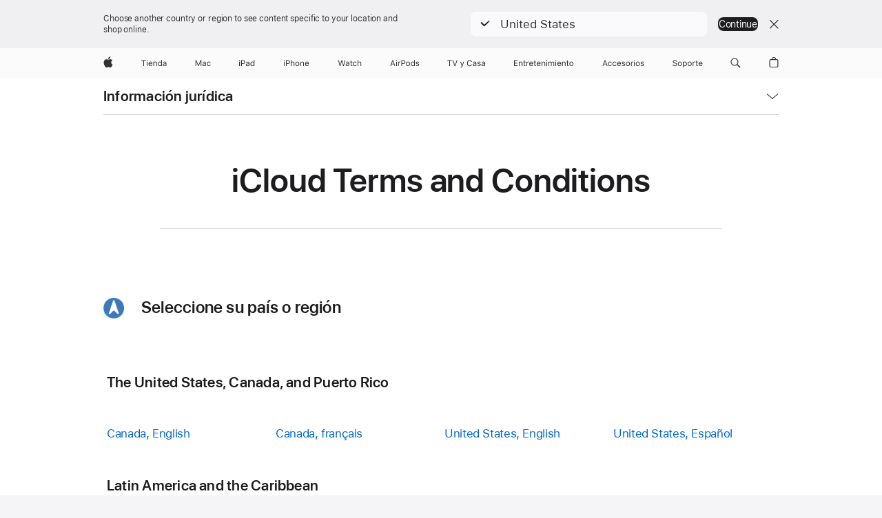

--- FILE ---
content_type: text/css; charset=utf-8
request_url: https://www.apple.com/legal/v/legal/e/built/styles/main.built.css
body_size: 81467
content:
@charset "UTF-8";#ac-globalfooter .ac-gf-breadcrumbs-item{word-break:keep-all}.typography-headline-elevated{font-size:64px;line-height:1.0625;font-weight:600;letter-spacing:-.009em;font-family:"SF Pro Display","SF Pro Icons","Helvetica Neue",Helvetica,Arial,sans-serif}.typography-headline-elevated:lang(ar){line-height:1.20312;letter-spacing:0;font-family:"SF Pro AR","SF Pro AR Display","SF Pro Display","SF Pro Gulf","SF Pro Icons","Helvetica Neue",Helvetica,Arial,sans-serif}.typography-headline-elevated:lang(ja){line-height:1.10938;letter-spacing:0;font-family:"SF Pro JP","SF Pro Display","SF Pro Icons","Hiragino Kaku Gothic Pro","ヒラギノ角ゴ Pro W3","メイリオ",Meiryo,"ＭＳ Ｐゴシック","Helvetica Neue",Helvetica,Arial,sans-serif}.typography-headline-elevated:lang(ko){line-height:1.17188;letter-spacing:0;font-family:"SF Pro KR","SF Pro Display","SF Pro Icons","Apple Gothic","HY Gulim",MalgunGothic,"HY Dotum","Lexi Gulim","Helvetica Neue",Helvetica,Arial,sans-serif}.typography-headline-elevated:lang(zh){line-height:1.09375;letter-spacing:0}.typography-headline-elevated:lang(th){line-height:1.34375;font-family:"SF Pro TH","SF Pro Display","SF Pro Icons","Helvetica Neue",Helvetica,Arial,sans-serif}.typography-headline-elevated:lang(zh-CN){font-family:"SF Pro SC","SF Pro Display","SF Pro Icons","PingFang SC","Helvetica Neue",Helvetica,Arial,sans-serif}.typography-headline-elevated:lang(zh-HK){font-family:"SF Pro HK","SF Pro Display","SF Pro Icons","PingFang HK","Helvetica Neue",Helvetica,Arial,sans-serif}.typography-headline-elevated:lang(zh-MO){font-family:"SF Pro HK","SF Pro TC","SF Pro Display","SF Pro Icons","PingFang HK","Helvetica Neue",Helvetica,Arial,sans-serif}.typography-headline-elevated:lang(zh-TW){font-family:"SF Pro TC","SF Pro Display","SF Pro Icons","PingFang TC","Helvetica Neue",Helvetica,Arial,sans-serif}@media only screen and (max-width:1068px){.typography-headline-elevated{font-size:48px;line-height:1.08349;font-weight:600;letter-spacing:-.003em;font-family:"SF Pro Display","SF Pro Icons","Helvetica Neue",Helvetica,Arial,sans-serif}.typography-headline-elevated:lang(ar){line-height:1.25;letter-spacing:0;font-family:"SF Pro AR","SF Pro AR Display","SF Pro Display","SF Pro Gulf","SF Pro Icons","Helvetica Neue",Helvetica,Arial,sans-serif}.typography-headline-elevated:lang(ja){line-height:1.14599;letter-spacing:0;font-family:"SF Pro JP","SF Pro Display","SF Pro Icons","Hiragino Kaku Gothic Pro","ヒラギノ角ゴ Pro W3","メイリオ",Meiryo,"ＭＳ Ｐゴシック","Helvetica Neue",Helvetica,Arial,sans-serif}.typography-headline-elevated:lang(ko){line-height:1.1875;letter-spacing:0;font-family:"SF Pro KR","SF Pro Display","SF Pro Icons","Apple Gothic","HY Gulim",MalgunGothic,"HY Dotum","Lexi Gulim","Helvetica Neue",Helvetica,Arial,sans-serif}.typography-headline-elevated:lang(zh){letter-spacing:0}.typography-headline-elevated:lang(th){line-height:1.33349;font-family:"SF Pro TH","SF Pro Display","SF Pro Icons","Helvetica Neue",Helvetica,Arial,sans-serif}.typography-headline-elevated:lang(zh-CN){font-family:"SF Pro SC","SF Pro Display","SF Pro Icons","PingFang SC","Helvetica Neue",Helvetica,Arial,sans-serif}.typography-headline-elevated:lang(zh-HK){font-family:"SF Pro HK","SF Pro Display","SF Pro Icons","PingFang HK","Helvetica Neue",Helvetica,Arial,sans-serif}.typography-headline-elevated:lang(zh-MO){font-family:"SF Pro HK","SF Pro TC","SF Pro Display","SF Pro Icons","PingFang HK","Helvetica Neue",Helvetica,Arial,sans-serif}.typography-headline-elevated:lang(zh-TW){font-family:"SF Pro TC","SF Pro Display","SF Pro Icons","PingFang TC","Helvetica Neue",Helvetica,Arial,sans-serif}}@media only screen and (max-width:734px){.typography-headline-elevated{font-size:40px;line-height:1.1;font-weight:600;letter-spacing:0;font-family:"SF Pro Display","SF Pro Icons","Helvetica Neue",Helvetica,Arial,sans-serif}.typography-headline-elevated:lang(ar){line-height:1.3;font-family:"SF Pro AR","SF Pro AR Display","SF Pro Display","SF Pro Gulf","SF Pro Icons","Helvetica Neue",Helvetica,Arial,sans-serif}.typography-headline-elevated:lang(ja){line-height:1.175;font-family:"SF Pro JP","SF Pro Display","SF Pro Icons","Hiragino Kaku Gothic Pro","ヒラギノ角ゴ Pro W3","メイリオ",Meiryo,"ＭＳ Ｐゴシック","Helvetica Neue",Helvetica,Arial,sans-serif}.typography-headline-elevated:lang(ko){line-height:1.2;font-family:"SF Pro KR","SF Pro Display","SF Pro Icons","Apple Gothic","HY Gulim",MalgunGothic,"HY Dotum","Lexi Gulim","Helvetica Neue",Helvetica,Arial,sans-serif}.typography-headline-elevated:lang(th){line-height:1.35;font-family:"SF Pro TH","SF Pro Display","SF Pro Icons","Helvetica Neue",Helvetica,Arial,sans-serif}.typography-headline-elevated:lang(zh-CN){font-family:"SF Pro SC","SF Pro Display","SF Pro Icons","PingFang SC","Helvetica Neue",Helvetica,Arial,sans-serif}.typography-headline-elevated:lang(zh-HK){font-family:"SF Pro HK","SF Pro Display","SF Pro Icons","PingFang HK","Helvetica Neue",Helvetica,Arial,sans-serif}.typography-headline-elevated:lang(zh-MO){font-family:"SF Pro HK","SF Pro TC","SF Pro Display","SF Pro Icons","PingFang HK","Helvetica Neue",Helvetica,Arial,sans-serif}.typography-headline-elevated:lang(zh-TW){font-family:"SF Pro TC","SF Pro Display","SF Pro Icons","PingFang TC","Helvetica Neue",Helvetica,Arial,sans-serif}}.typography-headline{font-size:48px;line-height:1.08349;font-weight:600;letter-spacing:-.003em;font-family:"SF Pro Display","SF Pro Icons","Helvetica Neue",Helvetica,Arial,sans-serif}.typography-headline:lang(ar){line-height:1.25;letter-spacing:0;font-family:"SF Pro AR","SF Pro AR Display","SF Pro Display","SF Pro Gulf","SF Pro Icons","Helvetica Neue",Helvetica,Arial,sans-serif}.typography-headline:lang(ja){line-height:1.14599;letter-spacing:0;font-family:"SF Pro JP","SF Pro Display","SF Pro Icons","Hiragino Kaku Gothic Pro","ヒラギノ角ゴ Pro W3","メイリオ",Meiryo,"ＭＳ Ｐゴシック","Helvetica Neue",Helvetica,Arial,sans-serif}.typography-headline:lang(ko){line-height:1.1875;letter-spacing:0;font-family:"SF Pro KR","SF Pro Display","SF Pro Icons","Apple Gothic","HY Gulim",MalgunGothic,"HY Dotum","Lexi Gulim","Helvetica Neue",Helvetica,Arial,sans-serif}.typography-headline:lang(zh){letter-spacing:0}.typography-headline:lang(th){line-height:1.33349;font-family:"SF Pro TH","SF Pro Display","SF Pro Icons","Helvetica Neue",Helvetica,Arial,sans-serif}.typography-headline:lang(zh-CN){font-family:"SF Pro SC","SF Pro Display","SF Pro Icons","PingFang SC","Helvetica Neue",Helvetica,Arial,sans-serif}.typography-headline:lang(zh-HK){font-family:"SF Pro HK","SF Pro Display","SF Pro Icons","PingFang HK","Helvetica Neue",Helvetica,Arial,sans-serif}.typography-headline:lang(zh-MO){font-family:"SF Pro HK","SF Pro TC","SF Pro Display","SF Pro Icons","PingFang HK","Helvetica Neue",Helvetica,Arial,sans-serif}.typography-headline:lang(zh-TW){font-family:"SF Pro TC","SF Pro Display","SF Pro Icons","PingFang TC","Helvetica Neue",Helvetica,Arial,sans-serif}@media only screen and (max-width:1068px){.typography-headline{font-size:40px;line-height:1.1;font-weight:600;letter-spacing:0;font-family:"SF Pro Display","SF Pro Icons","Helvetica Neue",Helvetica,Arial,sans-serif}.typography-headline:lang(ar){line-height:1.3;font-family:"SF Pro AR","SF Pro AR Display","SF Pro Display","SF Pro Gulf","SF Pro Icons","Helvetica Neue",Helvetica,Arial,sans-serif}.typography-headline:lang(ja){line-height:1.175;font-family:"SF Pro JP","SF Pro Display","SF Pro Icons","Hiragino Kaku Gothic Pro","ヒラギノ角ゴ Pro W3","メイリオ",Meiryo,"ＭＳ Ｐゴシック","Helvetica Neue",Helvetica,Arial,sans-serif}.typography-headline:lang(ko){line-height:1.2;font-family:"SF Pro KR","SF Pro Display","SF Pro Icons","Apple Gothic","HY Gulim",MalgunGothic,"HY Dotum","Lexi Gulim","Helvetica Neue",Helvetica,Arial,sans-serif}.typography-headline:lang(th){line-height:1.35;font-family:"SF Pro TH","SF Pro Display","SF Pro Icons","Helvetica Neue",Helvetica,Arial,sans-serif}.typography-headline:lang(zh-CN){font-family:"SF Pro SC","SF Pro Display","SF Pro Icons","PingFang SC","Helvetica Neue",Helvetica,Arial,sans-serif}.typography-headline:lang(zh-HK){font-family:"SF Pro HK","SF Pro Display","SF Pro Icons","PingFang HK","Helvetica Neue",Helvetica,Arial,sans-serif}.typography-headline:lang(zh-MO){font-family:"SF Pro HK","SF Pro TC","SF Pro Display","SF Pro Icons","PingFang HK","Helvetica Neue",Helvetica,Arial,sans-serif}.typography-headline:lang(zh-TW){font-family:"SF Pro TC","SF Pro Display","SF Pro Icons","PingFang TC","Helvetica Neue",Helvetica,Arial,sans-serif}}@media only screen and (max-width:734px){.typography-headline{font-size:32px;line-height:1.125;font-weight:600;letter-spacing:.004em;font-family:"SF Pro Display","SF Pro Icons","Helvetica Neue",Helvetica,Arial,sans-serif}.typography-headline:lang(ar){line-height:1.34375;font-family:"SF Pro AR","SF Pro AR Display","SF Pro Display","SF Pro Gulf","SF Pro Icons","Helvetica Neue",Helvetica,Arial,sans-serif}.typography-headline:lang(ja){line-height:1.21875;font-family:"SF Pro JP","SF Pro Display","SF Pro Icons","Hiragino Kaku Gothic Pro","ヒラギノ角ゴ Pro W3","メイリオ",Meiryo,"ＭＳ Ｐゴシック","Helvetica Neue",Helvetica,Arial,sans-serif}.typography-headline:lang(ko){line-height:1.21875;font-family:"SF Pro KR","SF Pro Display","SF Pro Icons","Apple Gothic","HY Gulim",MalgunGothic,"HY Dotum","Lexi Gulim","Helvetica Neue",Helvetica,Arial,sans-serif}.typography-headline:lang(th){line-height:1.375;font-family:"SF Pro TH","SF Pro Display","SF Pro Icons","Helvetica Neue",Helvetica,Arial,sans-serif}.typography-headline:lang(zh){line-height:1.21875}.typography-headline:lang(zh-CN){font-family:"SF Pro SC","SF Pro Display","SF Pro Icons","PingFang SC","Helvetica Neue",Helvetica,Arial,sans-serif}.typography-headline:lang(zh-HK){font-family:"SF Pro HK","SF Pro Display","SF Pro Icons","PingFang HK","Helvetica Neue",Helvetica,Arial,sans-serif}.typography-headline:lang(zh-MO){font-family:"SF Pro HK","SF Pro TC","SF Pro Display","SF Pro Icons","PingFang HK","Helvetica Neue",Helvetica,Arial,sans-serif}.typography-headline:lang(zh-TW){font-family:"SF Pro TC","SF Pro Display","SF Pro Icons","PingFang TC","Helvetica Neue",Helvetica,Arial,sans-serif}}.typography-headline-reduced{font-size:40px;line-height:1.1;font-weight:600;letter-spacing:0;font-family:"SF Pro Display","SF Pro Icons","Helvetica Neue",Helvetica,Arial,sans-serif}.typography-headline-reduced:lang(ar){line-height:1.3;font-family:"SF Pro AR","SF Pro AR Display","SF Pro Display","SF Pro Gulf","SF Pro Icons","Helvetica Neue",Helvetica,Arial,sans-serif}.typography-headline-reduced:lang(ja){line-height:1.175;font-family:"SF Pro JP","SF Pro Display","SF Pro Icons","Hiragino Kaku Gothic Pro","ヒラギノ角ゴ Pro W3","メイリオ",Meiryo,"ＭＳ Ｐゴシック","Helvetica Neue",Helvetica,Arial,sans-serif}.typography-headline-reduced:lang(ko){line-height:1.2;font-family:"SF Pro KR","SF Pro Display","SF Pro Icons","Apple Gothic","HY Gulim",MalgunGothic,"HY Dotum","Lexi Gulim","Helvetica Neue",Helvetica,Arial,sans-serif}.typography-headline-reduced:lang(th){line-height:1.35;font-family:"SF Pro TH","SF Pro Display","SF Pro Icons","Helvetica Neue",Helvetica,Arial,sans-serif}.typography-headline-reduced:lang(zh-CN){font-family:"SF Pro SC","SF Pro Display","SF Pro Icons","PingFang SC","Helvetica Neue",Helvetica,Arial,sans-serif}.typography-headline-reduced:lang(zh-HK){font-family:"SF Pro HK","SF Pro Display","SF Pro Icons","PingFang HK","Helvetica Neue",Helvetica,Arial,sans-serif}.typography-headline-reduced:lang(zh-MO){font-family:"SF Pro HK","SF Pro TC","SF Pro Display","SF Pro Icons","PingFang HK","Helvetica Neue",Helvetica,Arial,sans-serif}.typography-headline-reduced:lang(zh-TW){font-family:"SF Pro TC","SF Pro Display","SF Pro Icons","PingFang TC","Helvetica Neue",Helvetica,Arial,sans-serif}@media only screen and (max-width:1068px){.typography-headline-reduced{font-size:32px;line-height:1.125;font-weight:600;letter-spacing:.004em;font-family:"SF Pro Display","SF Pro Icons","Helvetica Neue",Helvetica,Arial,sans-serif}.typography-headline-reduced:lang(ar){line-height:1.34375;font-family:"SF Pro AR","SF Pro AR Display","SF Pro Display","SF Pro Gulf","SF Pro Icons","Helvetica Neue",Helvetica,Arial,sans-serif}.typography-headline-reduced:lang(ja){line-height:1.21875;font-family:"SF Pro JP","SF Pro Display","SF Pro Icons","Hiragino Kaku Gothic Pro","ヒラギノ角ゴ Pro W3","メイリオ",Meiryo,"ＭＳ Ｐゴシック","Helvetica Neue",Helvetica,Arial,sans-serif}.typography-headline-reduced:lang(ko){line-height:1.21875;font-family:"SF Pro KR","SF Pro Display","SF Pro Icons","Apple Gothic","HY Gulim",MalgunGothic,"HY Dotum","Lexi Gulim","Helvetica Neue",Helvetica,Arial,sans-serif}.typography-headline-reduced:lang(th){line-height:1.375;font-family:"SF Pro TH","SF Pro Display","SF Pro Icons","Helvetica Neue",Helvetica,Arial,sans-serif}.typography-headline-reduced:lang(zh){line-height:1.21875}.typography-headline-reduced:lang(zh-CN){font-family:"SF Pro SC","SF Pro Display","SF Pro Icons","PingFang SC","Helvetica Neue",Helvetica,Arial,sans-serif}.typography-headline-reduced:lang(zh-HK){font-family:"SF Pro HK","SF Pro Display","SF Pro Icons","PingFang HK","Helvetica Neue",Helvetica,Arial,sans-serif}.typography-headline-reduced:lang(zh-MO){font-family:"SF Pro HK","SF Pro TC","SF Pro Display","SF Pro Icons","PingFang HK","Helvetica Neue",Helvetica,Arial,sans-serif}.typography-headline-reduced:lang(zh-TW){font-family:"SF Pro TC","SF Pro Display","SF Pro Icons","PingFang TC","Helvetica Neue",Helvetica,Arial,sans-serif}}@media only screen and (max-width:734px){.typography-headline-reduced{font-size:28px;line-height:1.14286;font-weight:600;letter-spacing:.007em;font-family:"SF Pro Display","SF Pro Icons","Helvetica Neue",Helvetica,Arial,sans-serif}.typography-headline-reduced:lang(ko){line-height:1.25;font-family:"SF Pro KR","SF Pro Display","SF Pro Icons","Apple Gothic","HY Gulim",MalgunGothic,"HY Dotum","Lexi Gulim","Helvetica Neue",Helvetica,Arial,sans-serif}.typography-headline-reduced:lang(th){line-height:1.39286;font-family:"SF Pro TH","SF Pro Display","SF Pro Icons","Helvetica Neue",Helvetica,Arial,sans-serif}.typography-headline-reduced:lang(zh){line-height:1.25}.typography-headline-reduced:lang(ar){font-family:"SF Pro AR","SF Pro AR Display","SF Pro Display","SF Pro Gulf","SF Pro Icons","Helvetica Neue",Helvetica,Arial,sans-serif}.typography-headline-reduced:lang(ja){font-family:"SF Pro JP","SF Pro Display","SF Pro Icons","Hiragino Kaku Gothic Pro","ヒラギノ角ゴ Pro W3","メイリオ",Meiryo,"ＭＳ Ｐゴシック","Helvetica Neue",Helvetica,Arial,sans-serif}.typography-headline-reduced:lang(zh-CN){font-family:"SF Pro SC","SF Pro Display","SF Pro Icons","PingFang SC","Helvetica Neue",Helvetica,Arial,sans-serif}.typography-headline-reduced:lang(zh-HK){font-family:"SF Pro HK","SF Pro Display","SF Pro Icons","PingFang HK","Helvetica Neue",Helvetica,Arial,sans-serif}.typography-headline-reduced:lang(zh-MO){font-family:"SF Pro HK","SF Pro TC","SF Pro Display","SF Pro Icons","PingFang HK","Helvetica Neue",Helvetica,Arial,sans-serif}.typography-headline-reduced:lang(zh-TW){font-family:"SF Pro TC","SF Pro Display","SF Pro Icons","PingFang TC","Helvetica Neue",Helvetica,Arial,sans-serif}}.typography-eyebrow{font-size:24px;line-height:1.16667;font-weight:600;letter-spacing:.009em;font-family:"SF Pro Display","SF Pro Icons","Helvetica Neue",Helvetica,Arial,sans-serif}.typography-eyebrow:lang(ar){line-height:1.33341;font-family:"SF Pro AR","SF Pro AR Display","SF Pro Display","SF Pro Gulf","SF Pro Icons","Helvetica Neue",Helvetica,Arial,sans-serif}.typography-eyebrow:lang(ja){line-height:1.25;font-family:"SF Pro JP","SF Pro Display","SF Pro Icons","Hiragino Kaku Gothic Pro","ヒラギノ角ゴ Pro W3","メイリオ",Meiryo,"ＭＳ Ｐゴシック","Helvetica Neue",Helvetica,Arial,sans-serif}.typography-eyebrow:lang(ko){line-height:1.29167;font-family:"SF Pro KR","SF Pro Display","SF Pro Icons","Apple Gothic","HY Gulim",MalgunGothic,"HY Dotum","Lexi Gulim","Helvetica Neue",Helvetica,Arial,sans-serif}.typography-eyebrow:lang(th){line-height:1.375;font-family:"SF Pro TH","SF Pro Display","SF Pro Icons","Helvetica Neue",Helvetica,Arial,sans-serif}.typography-eyebrow:lang(zh){line-height:1.29167}.typography-eyebrow:lang(zh-CN){font-family:"SF Pro SC","SF Pro Display","SF Pro Icons","PingFang SC","Helvetica Neue",Helvetica,Arial,sans-serif}.typography-eyebrow:lang(zh-HK){font-family:"SF Pro HK","SF Pro Display","SF Pro Icons","PingFang HK","Helvetica Neue",Helvetica,Arial,sans-serif}.typography-eyebrow:lang(zh-MO){font-family:"SF Pro HK","SF Pro TC","SF Pro Display","SF Pro Icons","PingFang HK","Helvetica Neue",Helvetica,Arial,sans-serif}.typography-eyebrow:lang(zh-TW){font-family:"SF Pro TC","SF Pro Display","SF Pro Icons","PingFang TC","Helvetica Neue",Helvetica,Arial,sans-serif}@media only screen and (max-width:1068px){.typography-eyebrow{font-size:21px;line-height:1.19048;font-weight:600;letter-spacing:.011em;font-family:"SF Pro Display","SF Pro Icons","Helvetica Neue",Helvetica,Arial,sans-serif}.typography-eyebrow:lang(ja){line-height:1.2381;font-family:"SF Pro JP","SF Pro Display","SF Pro Icons","Hiragino Kaku Gothic Pro","ヒラギノ角ゴ Pro W3","メイリオ",Meiryo,"ＭＳ Ｐゴシック","Helvetica Neue",Helvetica,Arial,sans-serif}.typography-eyebrow:lang(ko){line-height:1.2858;font-family:"SF Pro KR","SF Pro Display","SF Pro Icons","Apple Gothic","HY Gulim",MalgunGothic,"HY Dotum","Lexi Gulim","Helvetica Neue",Helvetica,Arial,sans-serif}.typography-eyebrow:lang(th){line-height:1.381;font-family:"SF Pro TH","SF Pro Display","SF Pro Icons","Helvetica Neue",Helvetica,Arial,sans-serif}.typography-eyebrow:lang(zh){line-height:1.3334}.typography-eyebrow:lang(ar){font-family:"SF Pro AR","SF Pro AR Display","SF Pro Display","SF Pro Gulf","SF Pro Icons","Helvetica Neue",Helvetica,Arial,sans-serif}.typography-eyebrow:lang(zh-CN){font-family:"SF Pro SC","SF Pro Display","SF Pro Icons","PingFang SC","Helvetica Neue",Helvetica,Arial,sans-serif}.typography-eyebrow:lang(zh-HK){font-family:"SF Pro HK","SF Pro Display","SF Pro Icons","PingFang HK","Helvetica Neue",Helvetica,Arial,sans-serif}.typography-eyebrow:lang(zh-MO){font-family:"SF Pro HK","SF Pro TC","SF Pro Display","SF Pro Icons","PingFang HK","Helvetica Neue",Helvetica,Arial,sans-serif}.typography-eyebrow:lang(zh-TW){font-family:"SF Pro TC","SF Pro Display","SF Pro Icons","PingFang TC","Helvetica Neue",Helvetica,Arial,sans-serif}}.typography-eyebrow-reduced{font-size:21px;line-height:1.19048;font-weight:600;letter-spacing:.011em;font-family:"SF Pro Display","SF Pro Icons","Helvetica Neue",Helvetica,Arial,sans-serif}.typography-eyebrow-reduced:lang(ja){line-height:1.2381;font-family:"SF Pro JP","SF Pro Display","SF Pro Icons","Hiragino Kaku Gothic Pro","ヒラギノ角ゴ Pro W3","メイリオ",Meiryo,"ＭＳ Ｐゴシック","Helvetica Neue",Helvetica,Arial,sans-serif}.typography-eyebrow-reduced:lang(ko){line-height:1.2858;font-family:"SF Pro KR","SF Pro Display","SF Pro Icons","Apple Gothic","HY Gulim",MalgunGothic,"HY Dotum","Lexi Gulim","Helvetica Neue",Helvetica,Arial,sans-serif}.typography-eyebrow-reduced:lang(th){line-height:1.381;font-family:"SF Pro TH","SF Pro Display","SF Pro Icons","Helvetica Neue",Helvetica,Arial,sans-serif}.typography-eyebrow-reduced:lang(zh){line-height:1.3334}.typography-eyebrow-reduced:lang(ar){font-family:"SF Pro AR","SF Pro AR Display","SF Pro Display","SF Pro Gulf","SF Pro Icons","Helvetica Neue",Helvetica,Arial,sans-serif}.typography-eyebrow-reduced:lang(zh-CN){font-family:"SF Pro SC","SF Pro Display","SF Pro Icons","PingFang SC","Helvetica Neue",Helvetica,Arial,sans-serif}.typography-eyebrow-reduced:lang(zh-HK){font-family:"SF Pro HK","SF Pro Display","SF Pro Icons","PingFang HK","Helvetica Neue",Helvetica,Arial,sans-serif}.typography-eyebrow-reduced:lang(zh-MO){font-family:"SF Pro HK","SF Pro TC","SF Pro Display","SF Pro Icons","PingFang HK","Helvetica Neue",Helvetica,Arial,sans-serif}.typography-eyebrow-reduced:lang(zh-TW){font-family:"SF Pro TC","SF Pro Display","SF Pro Icons","PingFang TC","Helvetica Neue",Helvetica,Arial,sans-serif}@media only screen and (max-width:734px){.typography-eyebrow-reduced{font-size:19px;line-height:1.21053;font-weight:600;letter-spacing:.012em;font-family:"SF Pro Display","SF Pro Icons","Helvetica Neue",Helvetica,Arial,sans-serif}.typography-eyebrow-reduced:lang(ar){line-height:1.36844;font-family:"SF Pro AR","SF Pro AR Display","SF Pro Display","SF Pro Gulf","SF Pro Icons","Helvetica Neue",Helvetica,Arial,sans-serif}.typography-eyebrow-reduced:lang(ja){line-height:1.26316;font-family:"SF Pro JP","SF Pro Display","SF Pro Icons","Hiragino Kaku Gothic Pro","ヒラギノ角ゴ Pro W3","メイリオ",Meiryo,"ＭＳ Ｐゴシック","Helvetica Neue",Helvetica,Arial,sans-serif}.typography-eyebrow-reduced:lang(ko){line-height:1.31579;font-family:"SF Pro KR","SF Pro Display","SF Pro Icons","Apple Gothic","HY Gulim",MalgunGothic,"HY Dotum","Lexi Gulim","Helvetica Neue",Helvetica,Arial,sans-serif}.typography-eyebrow-reduced:lang(th){line-height:1.36844;font-family:"SF Pro TH","SF Pro Display","SF Pro Icons","Helvetica Neue",Helvetica,Arial,sans-serif}.typography-eyebrow-reduced:lang(zh){line-height:1.36844}.typography-eyebrow-reduced:lang(zh-CN){font-family:"SF Pro SC","SF Pro Display","SF Pro Icons","PingFang SC","Helvetica Neue",Helvetica,Arial,sans-serif}.typography-eyebrow-reduced:lang(zh-HK){font-family:"SF Pro HK","SF Pro Display","SF Pro Icons","PingFang HK","Helvetica Neue",Helvetica,Arial,sans-serif}.typography-eyebrow-reduced:lang(zh-MO){font-family:"SF Pro HK","SF Pro TC","SF Pro Display","SF Pro Icons","PingFang HK","Helvetica Neue",Helvetica,Arial,sans-serif}.typography-eyebrow-reduced:lang(zh-TW){font-family:"SF Pro TC","SF Pro Display","SF Pro Icons","PingFang TC","Helvetica Neue",Helvetica,Arial,sans-serif}}.typography-intro-elevated{font-size:24px;line-height:1.33341;font-weight:400;letter-spacing:.009em;font-family:"SF Pro Display","SF Pro Icons","Helvetica Neue",Helvetica,Arial,sans-serif}.typography-intro-elevated:lang(ar){line-height:1.5;font-family:"SF Pro AR","SF Pro AR Display","SF Pro Display","SF Pro Gulf","SF Pro Icons","Helvetica Neue",Helvetica,Arial,sans-serif}.typography-intro-elevated:lang(ja){line-height:1.41667;font-family:"SF Pro JP","SF Pro Display","SF Pro Icons","Hiragino Kaku Gothic Pro","ヒラギノ角ゴ Pro W3","メイリオ",Meiryo,"ＭＳ Ｐゴシック","Helvetica Neue",Helvetica,Arial,sans-serif}.typography-intro-elevated:lang(ko){line-height:1.45841;font-family:"SF Pro KR","SF Pro Display","SF Pro Icons","Apple Gothic","HY Gulim",MalgunGothic,"HY Dotum","Lexi Gulim","Helvetica Neue",Helvetica,Arial,sans-serif}.typography-intro-elevated:lang(th){line-height:1.375;font-family:"SF Pro TH","SF Pro Display","SF Pro Icons","Helvetica Neue",Helvetica,Arial,sans-serif}.typography-intro-elevated:lang(zh-CN){font-family:"SF Pro SC","SF Pro Display","SF Pro Icons","PingFang SC","Helvetica Neue",Helvetica,Arial,sans-serif}.typography-intro-elevated:lang(zh-HK){font-family:"SF Pro HK","SF Pro Display","SF Pro Icons","PingFang HK","Helvetica Neue",Helvetica,Arial,sans-serif}.typography-intro-elevated:lang(zh-MO){font-family:"SF Pro HK","SF Pro TC","SF Pro Display","SF Pro Icons","PingFang HK","Helvetica Neue",Helvetica,Arial,sans-serif}.typography-intro-elevated:lang(zh-TW){font-family:"SF Pro TC","SF Pro Display","SF Pro Icons","PingFang TC","Helvetica Neue",Helvetica,Arial,sans-serif}@media only screen and (max-width:1068px){.typography-intro-elevated{font-size:21px;line-height:1.381;font-weight:400;letter-spacing:.011em;font-family:"SF Pro Display","SF Pro Icons","Helvetica Neue",Helvetica,Arial,sans-serif}.typography-intro-elevated:lang(ar){line-height:1.52381;font-family:"SF Pro AR","SF Pro AR Display","SF Pro Display","SF Pro Gulf","SF Pro Icons","Helvetica Neue",Helvetica,Arial,sans-serif}.typography-intro-elevated:lang(ja){line-height:1.4286;font-family:"SF Pro JP","SF Pro Display","SF Pro Icons","Hiragino Kaku Gothic Pro","ヒラギノ角ゴ Pro W3","メイリオ",Meiryo,"ＭＳ Ｐゴシック","Helvetica Neue",Helvetica,Arial,sans-serif}.typography-intro-elevated:lang(ko){line-height:1.52381;font-family:"SF Pro KR","SF Pro Display","SF Pro Icons","Apple Gothic","HY Gulim",MalgunGothic,"HY Dotum","Lexi Gulim","Helvetica Neue",Helvetica,Arial,sans-serif}.typography-intro-elevated:lang(th){line-height:1.381;font-family:"SF Pro TH","SF Pro Display","SF Pro Icons","Helvetica Neue",Helvetica,Arial,sans-serif}.typography-intro-elevated:lang(zh-CN){font-family:"SF Pro SC","SF Pro Display","SF Pro Icons","PingFang SC","Helvetica Neue",Helvetica,Arial,sans-serif}.typography-intro-elevated:lang(zh-HK){font-family:"SF Pro HK","SF Pro Display","SF Pro Icons","PingFang HK","Helvetica Neue",Helvetica,Arial,sans-serif}.typography-intro-elevated:lang(zh-MO){font-family:"SF Pro HK","SF Pro TC","SF Pro Display","SF Pro Icons","PingFang HK","Helvetica Neue",Helvetica,Arial,sans-serif}.typography-intro-elevated:lang(zh-TW){font-family:"SF Pro TC","SF Pro Display","SF Pro Icons","PingFang TC","Helvetica Neue",Helvetica,Arial,sans-serif}}.typography-intro{font-size:21px;line-height:1.381;font-weight:400;letter-spacing:.011em;font-family:"SF Pro Display","SF Pro Icons","Helvetica Neue",Helvetica,Arial,sans-serif}.typography-intro:lang(ar){line-height:1.52381;font-family:"SF Pro AR","SF Pro AR Display","SF Pro Display","SF Pro Gulf","SF Pro Icons","Helvetica Neue",Helvetica,Arial,sans-serif}.typography-intro:lang(ja){line-height:1.4286;font-family:"SF Pro JP","SF Pro Display","SF Pro Icons","Hiragino Kaku Gothic Pro","ヒラギノ角ゴ Pro W3","メイリオ",Meiryo,"ＭＳ Ｐゴシック","Helvetica Neue",Helvetica,Arial,sans-serif}.typography-intro:lang(ko){line-height:1.52381;font-family:"SF Pro KR","SF Pro Display","SF Pro Icons","Apple Gothic","HY Gulim",MalgunGothic,"HY Dotum","Lexi Gulim","Helvetica Neue",Helvetica,Arial,sans-serif}.typography-intro:lang(th){line-height:1.381;font-family:"SF Pro TH","SF Pro Display","SF Pro Icons","Helvetica Neue",Helvetica,Arial,sans-serif}.typography-intro:lang(zh-CN){font-family:"SF Pro SC","SF Pro Display","SF Pro Icons","PingFang SC","Helvetica Neue",Helvetica,Arial,sans-serif}.typography-intro:lang(zh-HK){font-family:"SF Pro HK","SF Pro Display","SF Pro Icons","PingFang HK","Helvetica Neue",Helvetica,Arial,sans-serif}.typography-intro:lang(zh-MO){font-family:"SF Pro HK","SF Pro TC","SF Pro Display","SF Pro Icons","PingFang HK","Helvetica Neue",Helvetica,Arial,sans-serif}.typography-intro:lang(zh-TW){font-family:"SF Pro TC","SF Pro Display","SF Pro Icons","PingFang TC","Helvetica Neue",Helvetica,Arial,sans-serif}@media only screen and (max-width:734px){.typography-intro{font-size:19px;line-height:1.4211;font-weight:400;letter-spacing:.012em;font-family:"SF Pro Display","SF Pro Icons","Helvetica Neue",Helvetica,Arial,sans-serif}.typography-intro:lang(ar){line-height:1.57895;font-family:"SF Pro AR","SF Pro AR Display","SF Pro Display","SF Pro Gulf","SF Pro Icons","Helvetica Neue",Helvetica,Arial,sans-serif}.typography-intro:lang(ja){line-height:1.47376;font-family:"SF Pro JP","SF Pro Display","SF Pro Icons","Hiragino Kaku Gothic Pro","ヒラギノ角ゴ Pro W3","メイリオ",Meiryo,"ＭＳ Ｐゴシック","Helvetica Neue",Helvetica,Arial,sans-serif}.typography-intro:lang(ko){line-height:1.52632;font-family:"SF Pro KR","SF Pro Display","SF Pro Icons","Apple Gothic","HY Gulim",MalgunGothic,"HY Dotum","Lexi Gulim","Helvetica Neue",Helvetica,Arial,sans-serif}.typography-intro:lang(th){line-height:1.36844;font-family:"SF Pro TH","SF Pro Display","SF Pro Icons","Helvetica Neue",Helvetica,Arial,sans-serif}.typography-intro:lang(zh-CN){font-family:"SF Pro SC","SF Pro Display","SF Pro Icons","PingFang SC","Helvetica Neue",Helvetica,Arial,sans-serif}.typography-intro:lang(zh-HK){font-family:"SF Pro HK","SF Pro Display","SF Pro Icons","PingFang HK","Helvetica Neue",Helvetica,Arial,sans-serif}.typography-intro:lang(zh-MO){font-family:"SF Pro HK","SF Pro TC","SF Pro Display","SF Pro Icons","PingFang HK","Helvetica Neue",Helvetica,Arial,sans-serif}.typography-intro:lang(zh-TW){font-family:"SF Pro TC","SF Pro Display","SF Pro Icons","PingFang TC","Helvetica Neue",Helvetica,Arial,sans-serif}}.typography-quote-reduced{font-size:32px;line-height:1.25;font-weight:400;letter-spacing:.004em;font-family:"SF Pro Display","SF Pro Icons","Helvetica Neue",Helvetica,Arial,sans-serif}.typography-quote-reduced:lang(ar){line-height:1.40625;font-family:"SF Pro AR","SF Pro AR Display","SF Pro Display","SF Pro Gulf","SF Pro Icons","Helvetica Neue",Helvetica,Arial,sans-serif}.typography-quote-reduced:lang(ja){line-height:1.34375;font-family:"SF Pro JP","SF Pro Display","SF Pro Icons","Hiragino Kaku Gothic Pro","ヒラギノ角ゴ Pro W3","メイリオ",Meiryo,"ＭＳ Ｐゴシック","Helvetica Neue",Helvetica,Arial,sans-serif}.typography-quote-reduced:lang(ko){line-height:1.375;font-family:"SF Pro KR","SF Pro Display","SF Pro Icons","Apple Gothic","HY Gulim",MalgunGothic,"HY Dotum","Lexi Gulim","Helvetica Neue",Helvetica,Arial,sans-serif}.typography-quote-reduced:lang(th){line-height:1.375;font-family:"SF Pro TH","SF Pro Display","SF Pro Icons","Helvetica Neue",Helvetica,Arial,sans-serif}.typography-quote-reduced:lang(zh){line-height:1.3125}.typography-quote-reduced:lang(zh-CN){font-family:"SF Pro SC","SF Pro Display","SF Pro Icons","PingFang SC","Helvetica Neue",Helvetica,Arial,sans-serif}.typography-quote-reduced:lang(zh-HK){font-family:"SF Pro HK","SF Pro Display","SF Pro Icons","PingFang HK","Helvetica Neue",Helvetica,Arial,sans-serif}.typography-quote-reduced:lang(zh-MO){font-family:"SF Pro HK","SF Pro TC","SF Pro Display","SF Pro Icons","PingFang HK","Helvetica Neue",Helvetica,Arial,sans-serif}.typography-quote-reduced:lang(zh-TW){font-family:"SF Pro TC","SF Pro Display","SF Pro Icons","PingFang TC","Helvetica Neue",Helvetica,Arial,sans-serif}@media only screen and (max-width:1068px){.typography-quote-reduced{font-size:28px;line-height:1.28583;font-weight:400;letter-spacing:.007em;font-family:"SF Pro Display","SF Pro Icons","Helvetica Neue",Helvetica,Arial,sans-serif}.typography-quote-reduced:lang(ko){line-height:1.39286;font-family:"SF Pro KR","SF Pro Display","SF Pro Icons","Apple Gothic","HY Gulim",MalgunGothic,"HY Dotum","Lexi Gulim","Helvetica Neue",Helvetica,Arial,sans-serif}.typography-quote-reduced:lang(th){line-height:1.39286;font-family:"SF Pro TH","SF Pro Display","SF Pro Icons","Helvetica Neue",Helvetica,Arial,sans-serif}.typography-quote-reduced:lang(ar){font-family:"SF Pro AR","SF Pro AR Display","SF Pro Display","SF Pro Gulf","SF Pro Icons","Helvetica Neue",Helvetica,Arial,sans-serif}.typography-quote-reduced:lang(ja){font-family:"SF Pro JP","SF Pro Display","SF Pro Icons","Hiragino Kaku Gothic Pro","ヒラギノ角ゴ Pro W3","メイリオ",Meiryo,"ＭＳ Ｐゴシック","Helvetica Neue",Helvetica,Arial,sans-serif}.typography-quote-reduced:lang(zh-CN){font-family:"SF Pro SC","SF Pro Display","SF Pro Icons","PingFang SC","Helvetica Neue",Helvetica,Arial,sans-serif}.typography-quote-reduced:lang(zh-HK){font-family:"SF Pro HK","SF Pro Display","SF Pro Icons","PingFang HK","Helvetica Neue",Helvetica,Arial,sans-serif}.typography-quote-reduced:lang(zh-MO){font-family:"SF Pro HK","SF Pro TC","SF Pro Display","SF Pro Icons","PingFang HK","Helvetica Neue",Helvetica,Arial,sans-serif}.typography-quote-reduced:lang(zh-TW){font-family:"SF Pro TC","SF Pro Display","SF Pro Icons","PingFang TC","Helvetica Neue",Helvetica,Arial,sans-serif}}@media only screen and (max-width:734px){.typography-quote-reduced{font-size:24px;line-height:1.33341;font-weight:400;letter-spacing:.009em;font-family:"SF Pro Display","SF Pro Icons","Helvetica Neue",Helvetica,Arial,sans-serif}.typography-quote-reduced:lang(ar){line-height:1.5;font-family:"SF Pro AR","SF Pro AR Display","SF Pro Display","SF Pro Gulf","SF Pro Icons","Helvetica Neue",Helvetica,Arial,sans-serif}.typography-quote-reduced:lang(ja){line-height:1.41667;font-family:"SF Pro JP","SF Pro Display","SF Pro Icons","Hiragino Kaku Gothic Pro","ヒラギノ角ゴ Pro W3","メイリオ",Meiryo,"ＭＳ Ｐゴシック","Helvetica Neue",Helvetica,Arial,sans-serif}.typography-quote-reduced:lang(ko){line-height:1.45841;font-family:"SF Pro KR","SF Pro Display","SF Pro Icons","Apple Gothic","HY Gulim",MalgunGothic,"HY Dotum","Lexi Gulim","Helvetica Neue",Helvetica,Arial,sans-serif}.typography-quote-reduced:lang(th){line-height:1.375;font-family:"SF Pro TH","SF Pro Display","SF Pro Icons","Helvetica Neue",Helvetica,Arial,sans-serif}.typography-quote-reduced:lang(zh-CN){font-family:"SF Pro SC","SF Pro Display","SF Pro Icons","PingFang SC","Helvetica Neue",Helvetica,Arial,sans-serif}.typography-quote-reduced:lang(zh-HK){font-family:"SF Pro HK","SF Pro Display","SF Pro Icons","PingFang HK","Helvetica Neue",Helvetica,Arial,sans-serif}.typography-quote-reduced:lang(zh-MO){font-family:"SF Pro HK","SF Pro TC","SF Pro Display","SF Pro Icons","PingFang HK","Helvetica Neue",Helvetica,Arial,sans-serif}.typography-quote-reduced:lang(zh-TW){font-family:"SF Pro TC","SF Pro Display","SF Pro Icons","PingFang TC","Helvetica Neue",Helvetica,Arial,sans-serif}}.typography-callout{font-size:32px;line-height:1.125;font-weight:600;letter-spacing:.004em;font-family:"SF Pro Display","SF Pro Icons","Helvetica Neue",Helvetica,Arial,sans-serif}.typography-callout:lang(ar){line-height:1.34375;font-family:"SF Pro AR","SF Pro AR Display","SF Pro Display","SF Pro Gulf","SF Pro Icons","Helvetica Neue",Helvetica,Arial,sans-serif}.typography-callout:lang(ja){line-height:1.21875;font-family:"SF Pro JP","SF Pro Display","SF Pro Icons","Hiragino Kaku Gothic Pro","ヒラギノ角ゴ Pro W3","メイリオ",Meiryo,"ＭＳ Ｐゴシック","Helvetica Neue",Helvetica,Arial,sans-serif}.typography-callout:lang(ko){line-height:1.21875;font-family:"SF Pro KR","SF Pro Display","SF Pro Icons","Apple Gothic","HY Gulim",MalgunGothic,"HY Dotum","Lexi Gulim","Helvetica Neue",Helvetica,Arial,sans-serif}.typography-callout:lang(th){line-height:1.375;font-family:"SF Pro TH","SF Pro Display","SF Pro Icons","Helvetica Neue",Helvetica,Arial,sans-serif}.typography-callout:lang(zh){line-height:1.21875}.typography-callout:lang(zh-CN){font-family:"SF Pro SC","SF Pro Display","SF Pro Icons","PingFang SC","Helvetica Neue",Helvetica,Arial,sans-serif}.typography-callout:lang(zh-HK){font-family:"SF Pro HK","SF Pro Display","SF Pro Icons","PingFang HK","Helvetica Neue",Helvetica,Arial,sans-serif}.typography-callout:lang(zh-MO){font-family:"SF Pro HK","SF Pro TC","SF Pro Display","SF Pro Icons","PingFang HK","Helvetica Neue",Helvetica,Arial,sans-serif}.typography-callout:lang(zh-TW){font-family:"SF Pro TC","SF Pro Display","SF Pro Icons","PingFang TC","Helvetica Neue",Helvetica,Arial,sans-serif}@media only screen and (max-width:1068px){.typography-callout{font-size:28px;line-height:1.14286;font-weight:600;letter-spacing:.007em;font-family:"SF Pro Display","SF Pro Icons","Helvetica Neue",Helvetica,Arial,sans-serif}.typography-callout:lang(ko){line-height:1.25;font-family:"SF Pro KR","SF Pro Display","SF Pro Icons","Apple Gothic","HY Gulim",MalgunGothic,"HY Dotum","Lexi Gulim","Helvetica Neue",Helvetica,Arial,sans-serif}.typography-callout:lang(th){line-height:1.39286;font-family:"SF Pro TH","SF Pro Display","SF Pro Icons","Helvetica Neue",Helvetica,Arial,sans-serif}.typography-callout:lang(zh){line-height:1.25}.typography-callout:lang(ar){font-family:"SF Pro AR","SF Pro AR Display","SF Pro Display","SF Pro Gulf","SF Pro Icons","Helvetica Neue",Helvetica,Arial,sans-serif}.typography-callout:lang(ja){font-family:"SF Pro JP","SF Pro Display","SF Pro Icons","Hiragino Kaku Gothic Pro","ヒラギノ角ゴ Pro W3","メイリオ",Meiryo,"ＭＳ Ｐゴシック","Helvetica Neue",Helvetica,Arial,sans-serif}.typography-callout:lang(zh-CN){font-family:"SF Pro SC","SF Pro Display","SF Pro Icons","PingFang SC","Helvetica Neue",Helvetica,Arial,sans-serif}.typography-callout:lang(zh-HK){font-family:"SF Pro HK","SF Pro Display","SF Pro Icons","PingFang HK","Helvetica Neue",Helvetica,Arial,sans-serif}.typography-callout:lang(zh-MO){font-family:"SF Pro HK","SF Pro TC","SF Pro Display","SF Pro Icons","PingFang HK","Helvetica Neue",Helvetica,Arial,sans-serif}.typography-callout:lang(zh-TW){font-family:"SF Pro TC","SF Pro Display","SF Pro Icons","PingFang TC","Helvetica Neue",Helvetica,Arial,sans-serif}}@media only screen and (max-width:734px){.typography-callout{font-size:24px;line-height:1.16667;font-weight:600;letter-spacing:.009em;font-family:"SF Pro Display","SF Pro Icons","Helvetica Neue",Helvetica,Arial,sans-serif}.typography-callout:lang(ar){line-height:1.33341;font-family:"SF Pro AR","SF Pro AR Display","SF Pro Display","SF Pro Gulf","SF Pro Icons","Helvetica Neue",Helvetica,Arial,sans-serif}.typography-callout:lang(ja){line-height:1.25;font-family:"SF Pro JP","SF Pro Display","SF Pro Icons","Hiragino Kaku Gothic Pro","ヒラギノ角ゴ Pro W3","メイリオ",Meiryo,"ＭＳ Ｐゴシック","Helvetica Neue",Helvetica,Arial,sans-serif}.typography-callout:lang(ko){line-height:1.29167;font-family:"SF Pro KR","SF Pro Display","SF Pro Icons","Apple Gothic","HY Gulim",MalgunGothic,"HY Dotum","Lexi Gulim","Helvetica Neue",Helvetica,Arial,sans-serif}.typography-callout:lang(th){line-height:1.375;font-family:"SF Pro TH","SF Pro Display","SF Pro Icons","Helvetica Neue",Helvetica,Arial,sans-serif}.typography-callout:lang(zh){line-height:1.29167}.typography-callout:lang(zh-CN){font-family:"SF Pro SC","SF Pro Display","SF Pro Icons","PingFang SC","Helvetica Neue",Helvetica,Arial,sans-serif}.typography-callout:lang(zh-HK){font-family:"SF Pro HK","SF Pro Display","SF Pro Icons","PingFang HK","Helvetica Neue",Helvetica,Arial,sans-serif}.typography-callout:lang(zh-MO){font-family:"SF Pro HK","SF Pro TC","SF Pro Display","SF Pro Icons","PingFang HK","Helvetica Neue",Helvetica,Arial,sans-serif}.typography-callout:lang(zh-TW){font-family:"SF Pro TC","SF Pro Display","SF Pro Icons","PingFang TC","Helvetica Neue",Helvetica,Arial,sans-serif}}.typography-manifesto{font-size:32px;line-height:1.25;font-weight:600;letter-spacing:.004em;font-family:"SF Pro Display","SF Pro Icons","Helvetica Neue",Helvetica,Arial,sans-serif}.typography-manifesto:lang(ar){line-height:1.40625;font-family:"SF Pro AR","SF Pro AR Display","SF Pro Display","SF Pro Gulf","SF Pro Icons","Helvetica Neue",Helvetica,Arial,sans-serif}.typography-manifesto:lang(ja){line-height:1.34375;font-family:"SF Pro JP","SF Pro Display","SF Pro Icons","Hiragino Kaku Gothic Pro","ヒラギノ角ゴ Pro W3","メイリオ",Meiryo,"ＭＳ Ｐゴシック","Helvetica Neue",Helvetica,Arial,sans-serif}.typography-manifesto:lang(ko){line-height:1.375;font-family:"SF Pro KR","SF Pro Display","SF Pro Icons","Apple Gothic","HY Gulim",MalgunGothic,"HY Dotum","Lexi Gulim","Helvetica Neue",Helvetica,Arial,sans-serif}.typography-manifesto:lang(th){line-height:1.375;font-family:"SF Pro TH","SF Pro Display","SF Pro Icons","Helvetica Neue",Helvetica,Arial,sans-serif}.typography-manifesto:lang(zh){line-height:1.3125}.typography-manifesto:lang(zh-CN){font-family:"SF Pro SC","SF Pro Display","SF Pro Icons","PingFang SC","Helvetica Neue",Helvetica,Arial,sans-serif}.typography-manifesto:lang(zh-HK){font-family:"SF Pro HK","SF Pro Display","SF Pro Icons","PingFang HK","Helvetica Neue",Helvetica,Arial,sans-serif}.typography-manifesto:lang(zh-MO){font-family:"SF Pro HK","SF Pro TC","SF Pro Display","SF Pro Icons","PingFang HK","Helvetica Neue",Helvetica,Arial,sans-serif}.typography-manifesto:lang(zh-TW){font-family:"SF Pro TC","SF Pro Display","SF Pro Icons","PingFang TC","Helvetica Neue",Helvetica,Arial,sans-serif}@media only screen and (max-width:1068px){.typography-manifesto{font-size:28px;line-height:1.28583;font-weight:600;letter-spacing:.007em;font-family:"SF Pro Display","SF Pro Icons","Helvetica Neue",Helvetica,Arial,sans-serif}.typography-manifesto:lang(ko){line-height:1.39286;font-family:"SF Pro KR","SF Pro Display","SF Pro Icons","Apple Gothic","HY Gulim",MalgunGothic,"HY Dotum","Lexi Gulim","Helvetica Neue",Helvetica,Arial,sans-serif}.typography-manifesto:lang(th){line-height:1.39286;font-family:"SF Pro TH","SF Pro Display","SF Pro Icons","Helvetica Neue",Helvetica,Arial,sans-serif}.typography-manifesto:lang(ar){font-family:"SF Pro AR","SF Pro AR Display","SF Pro Display","SF Pro Gulf","SF Pro Icons","Helvetica Neue",Helvetica,Arial,sans-serif}.typography-manifesto:lang(ja){font-family:"SF Pro JP","SF Pro Display","SF Pro Icons","Hiragino Kaku Gothic Pro","ヒラギノ角ゴ Pro W3","メイリオ",Meiryo,"ＭＳ Ｐゴシック","Helvetica Neue",Helvetica,Arial,sans-serif}.typography-manifesto:lang(zh-CN){font-family:"SF Pro SC","SF Pro Display","SF Pro Icons","PingFang SC","Helvetica Neue",Helvetica,Arial,sans-serif}.typography-manifesto:lang(zh-HK){font-family:"SF Pro HK","SF Pro Display","SF Pro Icons","PingFang HK","Helvetica Neue",Helvetica,Arial,sans-serif}.typography-manifesto:lang(zh-MO){font-family:"SF Pro HK","SF Pro TC","SF Pro Display","SF Pro Icons","PingFang HK","Helvetica Neue",Helvetica,Arial,sans-serif}.typography-manifesto:lang(zh-TW){font-family:"SF Pro TC","SF Pro Display","SF Pro Icons","PingFang TC","Helvetica Neue",Helvetica,Arial,sans-serif}}@media only screen and (max-width:734px){.typography-manifesto{font-size:24px;line-height:1.33341;font-weight:600;letter-spacing:.009em;font-family:"SF Pro Display","SF Pro Icons","Helvetica Neue",Helvetica,Arial,sans-serif}.typography-manifesto:lang(ar){line-height:1.5;font-family:"SF Pro AR","SF Pro AR Display","SF Pro Display","SF Pro Gulf","SF Pro Icons","Helvetica Neue",Helvetica,Arial,sans-serif}.typography-manifesto:lang(ja){line-height:1.41667;font-family:"SF Pro JP","SF Pro Display","SF Pro Icons","Hiragino Kaku Gothic Pro","ヒラギノ角ゴ Pro W3","メイリオ",Meiryo,"ＭＳ Ｐゴシック","Helvetica Neue",Helvetica,Arial,sans-serif}.typography-manifesto:lang(ko){line-height:1.45841;font-family:"SF Pro KR","SF Pro Display","SF Pro Icons","Apple Gothic","HY Gulim",MalgunGothic,"HY Dotum","Lexi Gulim","Helvetica Neue",Helvetica,Arial,sans-serif}.typography-manifesto:lang(th){line-height:1.375;font-family:"SF Pro TH","SF Pro Display","SF Pro Icons","Helvetica Neue",Helvetica,Arial,sans-serif}.typography-manifesto:lang(zh-CN){font-family:"SF Pro SC","SF Pro Display","SF Pro Icons","PingFang SC","Helvetica Neue",Helvetica,Arial,sans-serif}.typography-manifesto:lang(zh-HK){font-family:"SF Pro HK","SF Pro Display","SF Pro Icons","PingFang HK","Helvetica Neue",Helvetica,Arial,sans-serif}.typography-manifesto:lang(zh-MO){font-family:"SF Pro HK","SF Pro TC","SF Pro Display","SF Pro Icons","PingFang HK","Helvetica Neue",Helvetica,Arial,sans-serif}.typography-manifesto:lang(zh-TW){font-family:"SF Pro TC","SF Pro Display","SF Pro Icons","PingFang TC","Helvetica Neue",Helvetica,Arial,sans-serif}}.typography-label{font-size:24px;line-height:1.16667;font-weight:600;letter-spacing:.009em;font-family:"SF Pro Display","SF Pro Icons","Helvetica Neue",Helvetica,Arial,sans-serif}.typography-label:lang(ar){line-height:1.33341;font-family:"SF Pro AR","SF Pro AR Display","SF Pro Display","SF Pro Gulf","SF Pro Icons","Helvetica Neue",Helvetica,Arial,sans-serif}.typography-label:lang(ja){line-height:1.25;font-family:"SF Pro JP","SF Pro Display","SF Pro Icons","Hiragino Kaku Gothic Pro","ヒラギノ角ゴ Pro W3","メイリオ",Meiryo,"ＭＳ Ｐゴシック","Helvetica Neue",Helvetica,Arial,sans-serif}.typography-label:lang(ko){line-height:1.29167;font-family:"SF Pro KR","SF Pro Display","SF Pro Icons","Apple Gothic","HY Gulim",MalgunGothic,"HY Dotum","Lexi Gulim","Helvetica Neue",Helvetica,Arial,sans-serif}.typography-label:lang(th){line-height:1.375;font-family:"SF Pro TH","SF Pro Display","SF Pro Icons","Helvetica Neue",Helvetica,Arial,sans-serif}.typography-label:lang(zh){line-height:1.29167}.typography-label:lang(zh-CN){font-family:"SF Pro SC","SF Pro Display","SF Pro Icons","PingFang SC","Helvetica Neue",Helvetica,Arial,sans-serif}.typography-label:lang(zh-HK){font-family:"SF Pro HK","SF Pro Display","SF Pro Icons","PingFang HK","Helvetica Neue",Helvetica,Arial,sans-serif}.typography-label:lang(zh-MO){font-family:"SF Pro HK","SF Pro TC","SF Pro Display","SF Pro Icons","PingFang HK","Helvetica Neue",Helvetica,Arial,sans-serif}.typography-label:lang(zh-TW){font-family:"SF Pro TC","SF Pro Display","SF Pro Icons","PingFang TC","Helvetica Neue",Helvetica,Arial,sans-serif}@media only screen and (max-width:1068px){.typography-label{font-size:21px;line-height:1.19048;font-weight:600;letter-spacing:.011em;font-family:"SF Pro Display","SF Pro Icons","Helvetica Neue",Helvetica,Arial,sans-serif}.typography-label:lang(ja){line-height:1.2381;font-family:"SF Pro JP","SF Pro Display","SF Pro Icons","Hiragino Kaku Gothic Pro","ヒラギノ角ゴ Pro W3","メイリオ",Meiryo,"ＭＳ Ｐゴシック","Helvetica Neue",Helvetica,Arial,sans-serif}.typography-label:lang(ko){line-height:1.2858;font-family:"SF Pro KR","SF Pro Display","SF Pro Icons","Apple Gothic","HY Gulim",MalgunGothic,"HY Dotum","Lexi Gulim","Helvetica Neue",Helvetica,Arial,sans-serif}.typography-label:lang(th){line-height:1.381;font-family:"SF Pro TH","SF Pro Display","SF Pro Icons","Helvetica Neue",Helvetica,Arial,sans-serif}.typography-label:lang(zh){line-height:1.3334}.typography-label:lang(ar){font-family:"SF Pro AR","SF Pro AR Display","SF Pro Display","SF Pro Gulf","SF Pro Icons","Helvetica Neue",Helvetica,Arial,sans-serif}.typography-label:lang(zh-CN){font-family:"SF Pro SC","SF Pro Display","SF Pro Icons","PingFang SC","Helvetica Neue",Helvetica,Arial,sans-serif}.typography-label:lang(zh-HK){font-family:"SF Pro HK","SF Pro Display","SF Pro Icons","PingFang HK","Helvetica Neue",Helvetica,Arial,sans-serif}.typography-label:lang(zh-MO){font-family:"SF Pro HK","SF Pro TC","SF Pro Display","SF Pro Icons","PingFang HK","Helvetica Neue",Helvetica,Arial,sans-serif}.typography-label:lang(zh-TW){font-family:"SF Pro TC","SF Pro Display","SF Pro Icons","PingFang TC","Helvetica Neue",Helvetica,Arial,sans-serif}}.typography-tout{font-size:19px;line-height:1.21053;font-weight:600;letter-spacing:.012em;font-family:"SF Pro Display","SF Pro Icons","Helvetica Neue",Helvetica,Arial,sans-serif}.typography-tout:lang(ar){line-height:1.36844;font-family:"SF Pro AR","SF Pro AR Display","SF Pro Display","SF Pro Gulf","SF Pro Icons","Helvetica Neue",Helvetica,Arial,sans-serif}.typography-tout:lang(ja){line-height:1.26316;font-family:"SF Pro JP","SF Pro Display","SF Pro Icons","Hiragino Kaku Gothic Pro","ヒラギノ角ゴ Pro W3","メイリオ",Meiryo,"ＭＳ Ｐゴシック","Helvetica Neue",Helvetica,Arial,sans-serif}.typography-tout:lang(ko){line-height:1.31579;font-family:"SF Pro KR","SF Pro Display","SF Pro Icons","Apple Gothic","HY Gulim",MalgunGothic,"HY Dotum","Lexi Gulim","Helvetica Neue",Helvetica,Arial,sans-serif}.typography-tout:lang(th){line-height:1.36844;font-family:"SF Pro TH","SF Pro Display","SF Pro Icons","Helvetica Neue",Helvetica,Arial,sans-serif}.typography-tout:lang(zh){line-height:1.36844}.typography-tout:lang(zh-CN){font-family:"SF Pro SC","SF Pro Display","SF Pro Icons","PingFang SC","Helvetica Neue",Helvetica,Arial,sans-serif}.typography-tout:lang(zh-HK){font-family:"SF Pro HK","SF Pro Display","SF Pro Icons","PingFang HK","Helvetica Neue",Helvetica,Arial,sans-serif}.typography-tout:lang(zh-MO){font-family:"SF Pro HK","SF Pro TC","SF Pro Display","SF Pro Icons","PingFang HK","Helvetica Neue",Helvetica,Arial,sans-serif}.typography-tout:lang(zh-TW){font-family:"SF Pro TC","SF Pro Display","SF Pro Icons","PingFang TC","Helvetica Neue",Helvetica,Arial,sans-serif}.typography-body{font-size:17px;line-height:1.47059;font-weight:400;letter-spacing:-.022em;font-family:"SF Pro Text","SF Pro Icons","Helvetica Neue",Helvetica,Arial,sans-serif}.typography-body:lang(ar){line-height:1.58824;letter-spacing:0;font-family:"SF Pro AR","SF Pro AR Text","SF Pro Text","SF Pro Gulf","SF Pro Icons","Helvetica Neue",Helvetica,Arial,sans-serif}.typography-body:lang(ja){letter-spacing:0;font-family:"SF Pro JP","SF Pro Text","SF Pro Icons","Hiragino Kaku Gothic Pro","ヒラギノ角ゴ Pro W3","メイリオ",Meiryo,"ＭＳ Ｐゴシック","Helvetica Neue",Helvetica,Arial,sans-serif}.typography-body:lang(ko){line-height:1.58824;letter-spacing:0;font-family:"SF Pro KR","SF Pro Text","SF Pro Icons","Apple Gothic","HY Gulim",MalgunGothic,"HY Dotum","Lexi Gulim","Helvetica Neue",Helvetica,Arial,sans-serif}.typography-body:lang(zh){letter-spacing:0}.typography-body:lang(th){line-height:1.35296;letter-spacing:0;font-family:"SF Pro TH","SF Pro Text","SF Pro Icons","Helvetica Neue",Helvetica,Arial,sans-serif}.typography-body:lang(zh-CN){font-family:"SF Pro SC","SF Pro Text","SF Pro Icons","PingFang SC","Helvetica Neue",Helvetica,Arial,sans-serif}.typography-body:lang(zh-HK){font-family:"SF Pro HK","SF Pro Text","SF Pro Icons","PingFang HK","Helvetica Neue",Helvetica,Arial,sans-serif}.typography-body:lang(zh-MO){font-family:"SF Pro HK","SF Pro TC","SF Pro Text","SF Pro Icons","PingFang HK","Helvetica Neue",Helvetica,Arial,sans-serif}.typography-body:lang(zh-TW){font-family:"SF Pro TC","SF Pro Text","SF Pro Icons","PingFang TC","Helvetica Neue",Helvetica,Arial,sans-serif}.typography-body-reduced{font-size:14px;line-height:1.42859;font-weight:400;letter-spacing:-.016em;font-family:"SF Pro Text","SF Pro Icons","Helvetica Neue",Helvetica,Arial,sans-serif}.typography-body-reduced:lang(ar){line-height:1.57143;letter-spacing:0;font-family:"SF Pro AR","SF Pro AR Text","SF Pro Text","SF Pro Gulf","SF Pro Icons","Helvetica Neue",Helvetica,Arial,sans-serif}.typography-body-reduced:lang(ja){letter-spacing:0;font-family:"SF Pro JP","SF Pro Text","SF Pro Icons","Hiragino Kaku Gothic Pro","ヒラギノ角ゴ Pro W3","メイリオ",Meiryo,"ＭＳ Ｐゴシック","Helvetica Neue",Helvetica,Arial,sans-serif}.typography-body-reduced:lang(ko){line-height:1.57143;letter-spacing:0;font-family:"SF Pro KR","SF Pro Text","SF Pro Icons","Apple Gothic","HY Gulim",MalgunGothic,"HY Dotum","Lexi Gulim","Helvetica Neue",Helvetica,Arial,sans-serif}.typography-body-reduced:lang(zh){line-height:1.5;letter-spacing:0}.typography-body-reduced:lang(th){line-height:1.35718;letter-spacing:0;font-family:"SF Pro TH","SF Pro Text","SF Pro Icons","Helvetica Neue",Helvetica,Arial,sans-serif}.typography-body-reduced:lang(zh-CN){font-family:"SF Pro SC","SF Pro Text","SF Pro Icons","PingFang SC","Helvetica Neue",Helvetica,Arial,sans-serif}.typography-body-reduced:lang(zh-HK){font-family:"SF Pro HK","SF Pro Text","SF Pro Icons","PingFang HK","Helvetica Neue",Helvetica,Arial,sans-serif}.typography-body-reduced:lang(zh-MO){font-family:"SF Pro HK","SF Pro TC","SF Pro Text","SF Pro Icons","PingFang HK","Helvetica Neue",Helvetica,Arial,sans-serif}.typography-body-reduced:lang(zh-TW){font-family:"SF Pro TC","SF Pro Text","SF Pro Icons","PingFang TC","Helvetica Neue",Helvetica,Arial,sans-serif}.typography-body-reduced-tight{font-size:14px;line-height:1.28577;font-weight:400;letter-spacing:-.016em;font-family:"SF Pro Text","SF Pro Icons","Helvetica Neue",Helvetica,Arial,sans-serif}.typography-body-reduced-tight:lang(ar){letter-spacing:0;font-family:"SF Pro AR","SF Pro AR Text","SF Pro Text","SF Pro Gulf","SF Pro Icons","Helvetica Neue",Helvetica,Arial,sans-serif}.typography-body-reduced-tight:lang(ja){line-height:1.35718;letter-spacing:0;font-family:"SF Pro JP","SF Pro Text","SF Pro Icons","Hiragino Kaku Gothic Pro","ヒラギノ角ゴ Pro W3","メイリオ",Meiryo,"ＭＳ Ｐゴシック","Helvetica Neue",Helvetica,Arial,sans-serif}.typography-body-reduced-tight:lang(ko){line-height:1.42859;letter-spacing:0;font-family:"SF Pro KR","SF Pro Text","SF Pro Icons","Apple Gothic","HY Gulim",MalgunGothic,"HY Dotum","Lexi Gulim","Helvetica Neue",Helvetica,Arial,sans-serif}.typography-body-reduced-tight:lang(zh){line-height:1.35718;letter-spacing:0}.typography-body-reduced-tight:lang(th){line-height:1.35718;letter-spacing:0;font-family:"SF Pro TH","SF Pro Text","SF Pro Icons","Helvetica Neue",Helvetica,Arial,sans-serif}.typography-body-reduced-tight:lang(zh-CN){font-family:"SF Pro SC","SF Pro Text","SF Pro Icons","PingFang SC","Helvetica Neue",Helvetica,Arial,sans-serif}.typography-body-reduced-tight:lang(zh-HK){font-family:"SF Pro HK","SF Pro Text","SF Pro Icons","PingFang HK","Helvetica Neue",Helvetica,Arial,sans-serif}.typography-body-reduced-tight:lang(zh-MO){font-family:"SF Pro HK","SF Pro TC","SF Pro Text","SF Pro Icons","PingFang HK","Helvetica Neue",Helvetica,Arial,sans-serif}.typography-body-reduced-tight:lang(zh-TW){font-family:"SF Pro TC","SF Pro Text","SF Pro Icons","PingFang TC","Helvetica Neue",Helvetica,Arial,sans-serif}.typography-body-tight{font-size:17px;line-height:1.23536;font-weight:400;letter-spacing:-.022em;font-family:"SF Pro Text","SF Pro Icons","Helvetica Neue",Helvetica,Arial,sans-serif}.typography-body-tight:lang(ar){letter-spacing:0;font-family:"SF Pro AR","SF Pro AR Text","SF Pro Text","SF Pro Gulf","SF Pro Icons","Helvetica Neue",Helvetica,Arial,sans-serif}.typography-body-tight:lang(ja){letter-spacing:0;font-family:"SF Pro JP","SF Pro Text","SF Pro Icons","Hiragino Kaku Gothic Pro","ヒラギノ角ゴ Pro W3","メイリオ",Meiryo,"ＭＳ Ｐゴシック","Helvetica Neue",Helvetica,Arial,sans-serif}.typography-body-tight:lang(ko){line-height:1.35296;letter-spacing:0;font-family:"SF Pro KR","SF Pro Text","SF Pro Icons","Apple Gothic","HY Gulim",MalgunGothic,"HY Dotum","Lexi Gulim","Helvetica Neue",Helvetica,Arial,sans-serif}.typography-body-tight:lang(zh){line-height:1.35296;letter-spacing:0}.typography-body-tight:lang(th){line-height:1.35296;letter-spacing:0;font-family:"SF Pro TH","SF Pro Text","SF Pro Icons","Helvetica Neue",Helvetica,Arial,sans-serif}.typography-body-tight:lang(zh-CN){font-family:"SF Pro SC","SF Pro Text","SF Pro Icons","PingFang SC","Helvetica Neue",Helvetica,Arial,sans-serif}.typography-body-tight:lang(zh-HK){font-family:"SF Pro HK","SF Pro Text","SF Pro Icons","PingFang HK","Helvetica Neue",Helvetica,Arial,sans-serif}.typography-body-tight:lang(zh-MO){font-family:"SF Pro HK","SF Pro TC","SF Pro Text","SF Pro Icons","PingFang HK","Helvetica Neue",Helvetica,Arial,sans-serif}.typography-body-tight:lang(zh-TW){font-family:"SF Pro TC","SF Pro Text","SF Pro Icons","PingFang TC","Helvetica Neue",Helvetica,Arial,sans-serif}.typography-caption{font-size:12px;line-height:1.33337;font-weight:400;letter-spacing:-.01em;font-family:"SF Pro Text","SF Pro Icons","Helvetica Neue",Helvetica,Arial,sans-serif}.typography-caption:lang(ar){line-height:1.66667;letter-spacing:0;font-family:"SF Pro AR","SF Pro AR Text","SF Pro Text","SF Pro Gulf","SF Pro Icons","Helvetica Neue",Helvetica,Arial,sans-serif}.typography-caption:lang(ja){line-height:1.41667;letter-spacing:0;font-family:"SF Pro JP","SF Pro Text","SF Pro Icons","Hiragino Kaku Gothic Pro","ヒラギノ角ゴ Pro W3","メイリオ",Meiryo,"ＭＳ Ｐゴシック","Helvetica Neue",Helvetica,Arial,sans-serif}.typography-caption:lang(ko){line-height:1.41667;letter-spacing:0;font-family:"SF Pro KR","SF Pro Text","SF Pro Icons","Apple Gothic","HY Gulim",MalgunGothic,"HY Dotum","Lexi Gulim","Helvetica Neue",Helvetica,Arial,sans-serif}.typography-caption:lang(zh){letter-spacing:0}.typography-caption:lang(th){line-height:1.33337;letter-spacing:0;font-family:"SF Pro TH","SF Pro Text","SF Pro Icons","Helvetica Neue",Helvetica,Arial,sans-serif}.typography-caption:lang(zh-CN){font-family:"SF Pro SC","SF Pro Text","SF Pro Icons","PingFang SC","Helvetica Neue",Helvetica,Arial,sans-serif}.typography-caption:lang(zh-HK){font-family:"SF Pro HK","SF Pro Text","SF Pro Icons","PingFang HK","Helvetica Neue",Helvetica,Arial,sans-serif}.typography-caption:lang(zh-MO){font-family:"SF Pro HK","SF Pro TC","SF Pro Text","SF Pro Icons","PingFang HK","Helvetica Neue",Helvetica,Arial,sans-serif}.typography-caption:lang(zh-TW){font-family:"SF Pro TC","SF Pro Text","SF Pro Icons","PingFang TC","Helvetica Neue",Helvetica,Arial,sans-serif}.typography-sosumi{font-size:12px;line-height:1.33337;font-weight:400;letter-spacing:-.01em;font-family:"SF Pro Text","SF Pro Icons","Helvetica Neue",Helvetica,Arial,sans-serif}.typography-sosumi:lang(ar){line-height:1.66667;letter-spacing:0;font-family:"SF Pro AR","SF Pro AR Text","SF Pro Text","SF Pro Gulf","SF Pro Icons","Helvetica Neue",Helvetica,Arial,sans-serif}.typography-sosumi:lang(ja){line-height:1.41667;letter-spacing:0;font-family:"SF Pro JP","SF Pro Text","SF Pro Icons","Hiragino Kaku Gothic Pro","ヒラギノ角ゴ Pro W3","メイリオ",Meiryo,"ＭＳ Ｐゴシック","Helvetica Neue",Helvetica,Arial,sans-serif}.typography-sosumi:lang(ko){line-height:1.41667;letter-spacing:0;font-family:"SF Pro KR","SF Pro Text","SF Pro Icons","Apple Gothic","HY Gulim",MalgunGothic,"HY Dotum","Lexi Gulim","Helvetica Neue",Helvetica,Arial,sans-serif}.typography-sosumi:lang(zh){letter-spacing:0}.typography-sosumi:lang(th){line-height:1.33337;letter-spacing:0;font-family:"SF Pro TH","SF Pro Text","SF Pro Icons","Helvetica Neue",Helvetica,Arial,sans-serif}.typography-sosumi:lang(zh-CN){font-family:"SF Pro SC","SF Pro Text","SF Pro Icons","PingFang SC","Helvetica Neue",Helvetica,Arial,sans-serif}.typography-sosumi:lang(zh-HK){font-family:"SF Pro HK","SF Pro Text","SF Pro Icons","PingFang HK","Helvetica Neue",Helvetica,Arial,sans-serif}.typography-sosumi:lang(zh-MO){font-family:"SF Pro HK","SF Pro TC","SF Pro Text","SF Pro Icons","PingFang HK","Helvetica Neue",Helvetica,Arial,sans-serif}.typography-sosumi:lang(zh-TW){font-family:"SF Pro TC","SF Pro Text","SF Pro Icons","PingFang TC","Helvetica Neue",Helvetica,Arial,sans-serif}.typography-hero-default-intro{font-size:34px;line-height:1.47059;font-weight:500;letter-spacing:-.022em;font-family:"SF Pro Display","SF Pro Icons","Helvetica Neue",Helvetica,Arial,sans-serif}.typography-hero-default-intro:lang(ar){letter-spacing:0;font-family:"SF Pro AR","SF Pro AR Display","SF Pro Display","SF Pro Gulf","SF Pro Icons","Helvetica Neue",Helvetica,Arial,sans-serif}.typography-hero-default-intro:lang(ja){letter-spacing:0;font-family:"SF Pro JP","SF Pro Display","SF Pro Icons","Hiragino Kaku Gothic Pro","ヒラギノ角ゴ Pro W3","メイリオ",Meiryo,"ＭＳ Ｐゴシック","Helvetica Neue",Helvetica,Arial,sans-serif}.typography-hero-default-intro:lang(ko){letter-spacing:0;font-family:"SF Pro KR","SF Pro Display","SF Pro Icons","Apple Gothic","HY Gulim",MalgunGothic,"HY Dotum","Lexi Gulim","Helvetica Neue",Helvetica,Arial,sans-serif}.typography-hero-default-intro:lang(zh){letter-spacing:0}.typography-hero-default-intro:lang(th){font-family:"SF Pro TH","SF Pro Display","SF Pro Icons","Helvetica Neue",Helvetica,Arial,sans-serif}.typography-hero-default-intro:lang(zh-CN){font-family:"SF Pro SC","SF Pro Display","SF Pro Icons","PingFang SC","Helvetica Neue",Helvetica,Arial,sans-serif}.typography-hero-default-intro:lang(zh-HK){font-family:"SF Pro HK","SF Pro Display","SF Pro Icons","PingFang HK","Helvetica Neue",Helvetica,Arial,sans-serif}.typography-hero-default-intro:lang(zh-MO){font-family:"SF Pro HK","SF Pro TC","SF Pro Display","SF Pro Icons","PingFang HK","Helvetica Neue",Helvetica,Arial,sans-serif}.typography-hero-default-intro:lang(zh-TW){font-family:"SF Pro TC","SF Pro Display","SF Pro Icons","PingFang TC","Helvetica Neue",Helvetica,Arial,sans-serif}@media only screen and (max-width:1068px){.typography-hero-default-intro{font-size:32px;line-height:1.3125;font-weight:500;letter-spacing:-.022em;font-family:"SF Pro Display","SF Pro Icons","Helvetica Neue",Helvetica,Arial,sans-serif}.typography-hero-default-intro:lang(ar){letter-spacing:0;font-family:"SF Pro AR","SF Pro AR Display","SF Pro Display","SF Pro Gulf","SF Pro Icons","Helvetica Neue",Helvetica,Arial,sans-serif}.typography-hero-default-intro:lang(ja){letter-spacing:0;font-family:"SF Pro JP","SF Pro Display","SF Pro Icons","Hiragino Kaku Gothic Pro","ヒラギノ角ゴ Pro W3","メイリオ",Meiryo,"ＭＳ Ｐゴシック","Helvetica Neue",Helvetica,Arial,sans-serif}.typography-hero-default-intro:lang(ko){letter-spacing:0;font-family:"SF Pro KR","SF Pro Display","SF Pro Icons","Apple Gothic","HY Gulim",MalgunGothic,"HY Dotum","Lexi Gulim","Helvetica Neue",Helvetica,Arial,sans-serif}.typography-hero-default-intro:lang(zh){letter-spacing:0}.typography-hero-default-intro:lang(th){font-family:"SF Pro TH","SF Pro Display","SF Pro Icons","Helvetica Neue",Helvetica,Arial,sans-serif}.typography-hero-default-intro:lang(zh-CN){font-family:"SF Pro SC","SF Pro Display","SF Pro Icons","PingFang SC","Helvetica Neue",Helvetica,Arial,sans-serif}.typography-hero-default-intro:lang(zh-HK){font-family:"SF Pro HK","SF Pro Display","SF Pro Icons","PingFang HK","Helvetica Neue",Helvetica,Arial,sans-serif}.typography-hero-default-intro:lang(zh-MO){font-family:"SF Pro HK","SF Pro TC","SF Pro Display","SF Pro Icons","PingFang HK","Helvetica Neue",Helvetica,Arial,sans-serif}.typography-hero-default-intro:lang(zh-TW){font-family:"SF Pro TC","SF Pro Display","SF Pro Icons","PingFang TC","Helvetica Neue",Helvetica,Arial,sans-serif}}@media only screen and (max-width:734px){.typography-hero-default-intro{font-size:28px;line-height:1.28583;font-weight:500;letter-spacing:-.022em;font-family:"SF Pro Display","SF Pro Icons","Helvetica Neue",Helvetica,Arial,sans-serif}.typography-hero-default-intro:lang(ar){letter-spacing:0;font-family:"SF Pro AR","SF Pro AR Display","SF Pro Display","SF Pro Gulf","SF Pro Icons","Helvetica Neue",Helvetica,Arial,sans-serif}.typography-hero-default-intro:lang(ja){letter-spacing:0;font-family:"SF Pro JP","SF Pro Display","SF Pro Icons","Hiragino Kaku Gothic Pro","ヒラギノ角ゴ Pro W3","メイリオ",Meiryo,"ＭＳ Ｐゴシック","Helvetica Neue",Helvetica,Arial,sans-serif}.typography-hero-default-intro:lang(ko){letter-spacing:0;font-family:"SF Pro KR","SF Pro Display","SF Pro Icons","Apple Gothic","HY Gulim",MalgunGothic,"HY Dotum","Lexi Gulim","Helvetica Neue",Helvetica,Arial,sans-serif}.typography-hero-default-intro:lang(zh){letter-spacing:0}.typography-hero-default-intro:lang(th){font-family:"SF Pro TH","SF Pro Display","SF Pro Icons","Helvetica Neue",Helvetica,Arial,sans-serif}.typography-hero-default-intro:lang(zh-CN){font-family:"SF Pro SC","SF Pro Display","SF Pro Icons","PingFang SC","Helvetica Neue",Helvetica,Arial,sans-serif}.typography-hero-default-intro:lang(zh-HK){font-family:"SF Pro HK","SF Pro Display","SF Pro Icons","PingFang HK","Helvetica Neue",Helvetica,Arial,sans-serif}.typography-hero-default-intro:lang(zh-MO){font-family:"SF Pro HK","SF Pro TC","SF Pro Display","SF Pro Icons","PingFang HK","Helvetica Neue",Helvetica,Arial,sans-serif}.typography-hero-default-intro:lang(zh-TW){font-family:"SF Pro TC","SF Pro Display","SF Pro Icons","PingFang TC","Helvetica Neue",Helvetica,Arial,sans-serif}}[class*=typography-eyebrow]{display:block;margin-bottom:.4em}[class*=typography-eyebrow]+*{margin-top:0}.typography-headline+.typography-intro{margin-top:1.2em}.typography-headline-super+.typography-intro-elevated{margin-top:1.6em}.typography-headline-elevated+.typography-intro-elevated{margin-top:1.4em}.typography-headline-reduced+.typography-body,.typography-headline-reduced+p,.typography-headline-reduced+ul{margin-top:1em}h1,h2,h3,h4,h5,h6{margin:0 0 .45em 0}.typography-bold-copy{margin-bottom:0}*+h1,*+h2,*+h3,*+h4,*+h5,*+h6{margin-top:1em}ol,ul{margin-block:1em;-webkit-margin-start:1.11111em;margin-inline-start:1.11111em;-webkit-margin-end:0;margin-inline-end:0}p{margin:0 0 1em 0}h1:not([class*=typography-]){font-size:48px;line-height:1.08349;font-weight:600;letter-spacing:-.003em;font-family:"SF Pro Display","SF Pro Icons","Helvetica Neue",Helvetica,Arial,sans-serif}h1:not([class*=typography-]):lang(ar){line-height:1.25;letter-spacing:0;font-family:"SF Pro AR","SF Pro AR Display","SF Pro Display","SF Pro Gulf","SF Pro Icons","Helvetica Neue",Helvetica,Arial,sans-serif}h1:not([class*=typography-]):lang(ja){line-height:1.14599;letter-spacing:0;font-family:"SF Pro JP","SF Pro Display","SF Pro Icons","Hiragino Kaku Gothic Pro","ヒラギノ角ゴ Pro W3","メイリオ",Meiryo,"ＭＳ Ｐゴシック","Helvetica Neue",Helvetica,Arial,sans-serif}h1:not([class*=typography-]):lang(ko){line-height:1.1875;letter-spacing:0;font-family:"SF Pro KR","SF Pro Display","SF Pro Icons","Apple Gothic","HY Gulim",MalgunGothic,"HY Dotum","Lexi Gulim","Helvetica Neue",Helvetica,Arial,sans-serif}h1:not([class*=typography-]):lang(zh){letter-spacing:0}h1:not([class*=typography-]):lang(th){line-height:1.33349;font-family:"SF Pro TH","SF Pro Display","SF Pro Icons","Helvetica Neue",Helvetica,Arial,sans-serif}h1:not([class*=typography-]):lang(zh-CN){font-family:"SF Pro SC","SF Pro Display","SF Pro Icons","PingFang SC","Helvetica Neue",Helvetica,Arial,sans-serif}h1:not([class*=typography-]):lang(zh-HK){font-family:"SF Pro HK","SF Pro Display","SF Pro Icons","PingFang HK","Helvetica Neue",Helvetica,Arial,sans-serif}h1:not([class*=typography-]):lang(zh-MO){font-family:"SF Pro HK","SF Pro TC","SF Pro Display","SF Pro Icons","PingFang HK","Helvetica Neue",Helvetica,Arial,sans-serif}h1:not([class*=typography-]):lang(zh-TW){font-family:"SF Pro TC","SF Pro Display","SF Pro Icons","PingFang TC","Helvetica Neue",Helvetica,Arial,sans-serif}@media only screen and (max-width:1068px){h1:not([class*=typography-]){font-size:40px;line-height:1.1;font-weight:600;letter-spacing:0;font-family:"SF Pro Display","SF Pro Icons","Helvetica Neue",Helvetica,Arial,sans-serif}h1:not([class*=typography-]):lang(ar){line-height:1.3;font-family:"SF Pro AR","SF Pro AR Display","SF Pro Display","SF Pro Gulf","SF Pro Icons","Helvetica Neue",Helvetica,Arial,sans-serif}h1:not([class*=typography-]):lang(ja){line-height:1.175;font-family:"SF Pro JP","SF Pro Display","SF Pro Icons","Hiragino Kaku Gothic Pro","ヒラギノ角ゴ Pro W3","メイリオ",Meiryo,"ＭＳ Ｐゴシック","Helvetica Neue",Helvetica,Arial,sans-serif}h1:not([class*=typography-]):lang(ko){line-height:1.2;font-family:"SF Pro KR","SF Pro Display","SF Pro Icons","Apple Gothic","HY Gulim",MalgunGothic,"HY Dotum","Lexi Gulim","Helvetica Neue",Helvetica,Arial,sans-serif}h1:not([class*=typography-]):lang(th){line-height:1.35;font-family:"SF Pro TH","SF Pro Display","SF Pro Icons","Helvetica Neue",Helvetica,Arial,sans-serif}h1:not([class*=typography-]):lang(zh-CN){font-family:"SF Pro SC","SF Pro Display","SF Pro Icons","PingFang SC","Helvetica Neue",Helvetica,Arial,sans-serif}h1:not([class*=typography-]):lang(zh-HK){font-family:"SF Pro HK","SF Pro Display","SF Pro Icons","PingFang HK","Helvetica Neue",Helvetica,Arial,sans-serif}h1:not([class*=typography-]):lang(zh-MO){font-family:"SF Pro HK","SF Pro TC","SF Pro Display","SF Pro Icons","PingFang HK","Helvetica Neue",Helvetica,Arial,sans-serif}h1:not([class*=typography-]):lang(zh-TW){font-family:"SF Pro TC","SF Pro Display","SF Pro Icons","PingFang TC","Helvetica Neue",Helvetica,Arial,sans-serif}}@media only screen and (max-width:734px){h1:not([class*=typography-]){font-size:32px;line-height:1.125;font-weight:600;letter-spacing:.004em;font-family:"SF Pro Display","SF Pro Icons","Helvetica Neue",Helvetica,Arial,sans-serif}h1:not([class*=typography-]):lang(ar){line-height:1.34375;font-family:"SF Pro AR","SF Pro AR Display","SF Pro Display","SF Pro Gulf","SF Pro Icons","Helvetica Neue",Helvetica,Arial,sans-serif}h1:not([class*=typography-]):lang(ja){line-height:1.21875;font-family:"SF Pro JP","SF Pro Display","SF Pro Icons","Hiragino Kaku Gothic Pro","ヒラギノ角ゴ Pro W3","メイリオ",Meiryo,"ＭＳ Ｐゴシック","Helvetica Neue",Helvetica,Arial,sans-serif}h1:not([class*=typography-]):lang(ko){line-height:1.21875;font-family:"SF Pro KR","SF Pro Display","SF Pro Icons","Apple Gothic","HY Gulim",MalgunGothic,"HY Dotum","Lexi Gulim","Helvetica Neue",Helvetica,Arial,sans-serif}h1:not([class*=typography-]):lang(th){line-height:1.375;font-family:"SF Pro TH","SF Pro Display","SF Pro Icons","Helvetica Neue",Helvetica,Arial,sans-serif}h1:not([class*=typography-]):lang(zh){line-height:1.21875}h1:not([class*=typography-]):lang(zh-CN){font-family:"SF Pro SC","SF Pro Display","SF Pro Icons","PingFang SC","Helvetica Neue",Helvetica,Arial,sans-serif}h1:not([class*=typography-]):lang(zh-HK){font-family:"SF Pro HK","SF Pro Display","SF Pro Icons","PingFang HK","Helvetica Neue",Helvetica,Arial,sans-serif}h1:not([class*=typography-]):lang(zh-MO){font-family:"SF Pro HK","SF Pro TC","SF Pro Display","SF Pro Icons","PingFang HK","Helvetica Neue",Helvetica,Arial,sans-serif}h1:not([class*=typography-]):lang(zh-TW){font-family:"SF Pro TC","SF Pro Display","SF Pro Icons","PingFang TC","Helvetica Neue",Helvetica,Arial,sans-serif}}h2:not([class*=typography-]){font-size:32px;line-height:1.125;font-weight:600;letter-spacing:.004em;font-family:"SF Pro Display","SF Pro Icons","Helvetica Neue",Helvetica,Arial,sans-serif}h2:not([class*=typography-]):lang(ar){line-height:1.34375;font-family:"SF Pro AR","SF Pro AR Display","SF Pro Display","SF Pro Gulf","SF Pro Icons","Helvetica Neue",Helvetica,Arial,sans-serif}h2:not([class*=typography-]):lang(ja){line-height:1.21875;font-family:"SF Pro JP","SF Pro Display","SF Pro Icons","Hiragino Kaku Gothic Pro","ヒラギノ角ゴ Pro W3","メイリオ",Meiryo,"ＭＳ Ｐゴシック","Helvetica Neue",Helvetica,Arial,sans-serif}h2:not([class*=typography-]):lang(ko){line-height:1.21875;font-family:"SF Pro KR","SF Pro Display","SF Pro Icons","Apple Gothic","HY Gulim",MalgunGothic,"HY Dotum","Lexi Gulim","Helvetica Neue",Helvetica,Arial,sans-serif}h2:not([class*=typography-]):lang(th){line-height:1.375;font-family:"SF Pro TH","SF Pro Display","SF Pro Icons","Helvetica Neue",Helvetica,Arial,sans-serif}h2:not([class*=typography-]):lang(zh){line-height:1.21875}h2:not([class*=typography-]):lang(zh-CN){font-family:"SF Pro SC","SF Pro Display","SF Pro Icons","PingFang SC","Helvetica Neue",Helvetica,Arial,sans-serif}h2:not([class*=typography-]):lang(zh-HK){font-family:"SF Pro HK","SF Pro Display","SF Pro Icons","PingFang HK","Helvetica Neue",Helvetica,Arial,sans-serif}h2:not([class*=typography-]):lang(zh-MO){font-family:"SF Pro HK","SF Pro TC","SF Pro Display","SF Pro Icons","PingFang HK","Helvetica Neue",Helvetica,Arial,sans-serif}h2:not([class*=typography-]):lang(zh-TW){font-family:"SF Pro TC","SF Pro Display","SF Pro Icons","PingFang TC","Helvetica Neue",Helvetica,Arial,sans-serif}@media only screen and (max-width:1068px){h2:not([class*=typography-]){font-size:28px;line-height:1.14286;font-weight:600;letter-spacing:.007em;font-family:"SF Pro Display","SF Pro Icons","Helvetica Neue",Helvetica,Arial,sans-serif}h2:not([class*=typography-]):lang(ko){line-height:1.25;font-family:"SF Pro KR","SF Pro Display","SF Pro Icons","Apple Gothic","HY Gulim",MalgunGothic,"HY Dotum","Lexi Gulim","Helvetica Neue",Helvetica,Arial,sans-serif}h2:not([class*=typography-]):lang(th){line-height:1.39286;font-family:"SF Pro TH","SF Pro Display","SF Pro Icons","Helvetica Neue",Helvetica,Arial,sans-serif}h2:not([class*=typography-]):lang(zh){line-height:1.25}h2:not([class*=typography-]):lang(ar){font-family:"SF Pro AR","SF Pro AR Display","SF Pro Display","SF Pro Gulf","SF Pro Icons","Helvetica Neue",Helvetica,Arial,sans-serif}h2:not([class*=typography-]):lang(ja){font-family:"SF Pro JP","SF Pro Display","SF Pro Icons","Hiragino Kaku Gothic Pro","ヒラギノ角ゴ Pro W3","メイリオ",Meiryo,"ＭＳ Ｐゴシック","Helvetica Neue",Helvetica,Arial,sans-serif}h2:not([class*=typography-]):lang(zh-CN){font-family:"SF Pro SC","SF Pro Display","SF Pro Icons","PingFang SC","Helvetica Neue",Helvetica,Arial,sans-serif}h2:not([class*=typography-]):lang(zh-HK){font-family:"SF Pro HK","SF Pro Display","SF Pro Icons","PingFang HK","Helvetica Neue",Helvetica,Arial,sans-serif}h2:not([class*=typography-]):lang(zh-MO){font-family:"SF Pro HK","SF Pro TC","SF Pro Display","SF Pro Icons","PingFang HK","Helvetica Neue",Helvetica,Arial,sans-serif}h2:not([class*=typography-]):lang(zh-TW){font-family:"SF Pro TC","SF Pro Display","SF Pro Icons","PingFang TC","Helvetica Neue",Helvetica,Arial,sans-serif}}@media only screen and (max-width:734px){h2:not([class*=typography-]){font-size:24px;line-height:1.16667;font-weight:600;letter-spacing:.009em;font-family:"SF Pro Display","SF Pro Icons","Helvetica Neue",Helvetica,Arial,sans-serif}h2:not([class*=typography-]):lang(ar){line-height:1.33341;font-family:"SF Pro AR","SF Pro AR Display","SF Pro Display","SF Pro Gulf","SF Pro Icons","Helvetica Neue",Helvetica,Arial,sans-serif}h2:not([class*=typography-]):lang(ja){line-height:1.25;font-family:"SF Pro JP","SF Pro Display","SF Pro Icons","Hiragino Kaku Gothic Pro","ヒラギノ角ゴ Pro W3","メイリオ",Meiryo,"ＭＳ Ｐゴシック","Helvetica Neue",Helvetica,Arial,sans-serif}h2:not([class*=typography-]):lang(ko){line-height:1.29167;font-family:"SF Pro KR","SF Pro Display","SF Pro Icons","Apple Gothic","HY Gulim",MalgunGothic,"HY Dotum","Lexi Gulim","Helvetica Neue",Helvetica,Arial,sans-serif}h2:not([class*=typography-]):lang(th){line-height:1.375;font-family:"SF Pro TH","SF Pro Display","SF Pro Icons","Helvetica Neue",Helvetica,Arial,sans-serif}h2:not([class*=typography-]):lang(zh){line-height:1.29167}h2:not([class*=typography-]):lang(zh-CN){font-family:"SF Pro SC","SF Pro Display","SF Pro Icons","PingFang SC","Helvetica Neue",Helvetica,Arial,sans-serif}h2:not([class*=typography-]):lang(zh-HK){font-family:"SF Pro HK","SF Pro Display","SF Pro Icons","PingFang HK","Helvetica Neue",Helvetica,Arial,sans-serif}h2:not([class*=typography-]):lang(zh-MO){font-family:"SF Pro HK","SF Pro TC","SF Pro Display","SF Pro Icons","PingFang HK","Helvetica Neue",Helvetica,Arial,sans-serif}h2:not([class*=typography-]):lang(zh-TW){font-family:"SF Pro TC","SF Pro Display","SF Pro Icons","PingFang TC","Helvetica Neue",Helvetica,Arial,sans-serif}}h3:not([class*=typography-]){font-size:24px;line-height:1.16667;font-weight:600;letter-spacing:.009em;font-family:"SF Pro Display","SF Pro Icons","Helvetica Neue",Helvetica,Arial,sans-serif}h3:not([class*=typography-]):lang(ar){line-height:1.33341;font-family:"SF Pro AR","SF Pro AR Display","SF Pro Display","SF Pro Gulf","SF Pro Icons","Helvetica Neue",Helvetica,Arial,sans-serif}h3:not([class*=typography-]):lang(ja){line-height:1.25;font-family:"SF Pro JP","SF Pro Display","SF Pro Icons","Hiragino Kaku Gothic Pro","ヒラギノ角ゴ Pro W3","メイリオ",Meiryo,"ＭＳ Ｐゴシック","Helvetica Neue",Helvetica,Arial,sans-serif}h3:not([class*=typography-]):lang(ko){line-height:1.29167;font-family:"SF Pro KR","SF Pro Display","SF Pro Icons","Apple Gothic","HY Gulim",MalgunGothic,"HY Dotum","Lexi Gulim","Helvetica Neue",Helvetica,Arial,sans-serif}h3:not([class*=typography-]):lang(th){line-height:1.375;font-family:"SF Pro TH","SF Pro Display","SF Pro Icons","Helvetica Neue",Helvetica,Arial,sans-serif}h3:not([class*=typography-]):lang(zh){line-height:1.29167}h3:not([class*=typography-]):lang(zh-CN){font-family:"SF Pro SC","SF Pro Display","SF Pro Icons","PingFang SC","Helvetica Neue",Helvetica,Arial,sans-serif}h3:not([class*=typography-]):lang(zh-HK){font-family:"SF Pro HK","SF Pro Display","SF Pro Icons","PingFang HK","Helvetica Neue",Helvetica,Arial,sans-serif}h3:not([class*=typography-]):lang(zh-MO){font-family:"SF Pro HK","SF Pro TC","SF Pro Display","SF Pro Icons","PingFang HK","Helvetica Neue",Helvetica,Arial,sans-serif}h3:not([class*=typography-]):lang(zh-TW){font-family:"SF Pro TC","SF Pro Display","SF Pro Icons","PingFang TC","Helvetica Neue",Helvetica,Arial,sans-serif}@media only screen and (max-width:1068px){h3:not([class*=typography-]){font-size:21px;line-height:1.19048;font-weight:600;letter-spacing:.011em;font-family:"SF Pro Display","SF Pro Icons","Helvetica Neue",Helvetica,Arial,sans-serif}h3:not([class*=typography-]):lang(ja){line-height:1.2381;font-family:"SF Pro JP","SF Pro Display","SF Pro Icons","Hiragino Kaku Gothic Pro","ヒラギノ角ゴ Pro W3","メイリオ",Meiryo,"ＭＳ Ｐゴシック","Helvetica Neue",Helvetica,Arial,sans-serif}h3:not([class*=typography-]):lang(ko){line-height:1.2858;font-family:"SF Pro KR","SF Pro Display","SF Pro Icons","Apple Gothic","HY Gulim",MalgunGothic,"HY Dotum","Lexi Gulim","Helvetica Neue",Helvetica,Arial,sans-serif}h3:not([class*=typography-]):lang(th){line-height:1.381;font-family:"SF Pro TH","SF Pro Display","SF Pro Icons","Helvetica Neue",Helvetica,Arial,sans-serif}h3:not([class*=typography-]):lang(zh){line-height:1.3334}h3:not([class*=typography-]):lang(ar){font-family:"SF Pro AR","SF Pro AR Display","SF Pro Display","SF Pro Gulf","SF Pro Icons","Helvetica Neue",Helvetica,Arial,sans-serif}h3:not([class*=typography-]):lang(zh-CN){font-family:"SF Pro SC","SF Pro Display","SF Pro Icons","PingFang SC","Helvetica Neue",Helvetica,Arial,sans-serif}h3:not([class*=typography-]):lang(zh-HK){font-family:"SF Pro HK","SF Pro Display","SF Pro Icons","PingFang HK","Helvetica Neue",Helvetica,Arial,sans-serif}h3:not([class*=typography-]):lang(zh-MO){font-family:"SF Pro HK","SF Pro TC","SF Pro Display","SF Pro Icons","PingFang HK","Helvetica Neue",Helvetica,Arial,sans-serif}h3:not([class*=typography-]):lang(zh-TW){font-family:"SF Pro TC","SF Pro Display","SF Pro Icons","PingFang TC","Helvetica Neue",Helvetica,Arial,sans-serif}}b,h4:not([class*=typography-]),strong{font-weight:700;margin-bottom:0;color:#1d1d1f}html{-ms-text-size-adjust:100%;-webkit-text-size-adjust:100%}body{margin:0;padding:0}abbr,blockquote,button,dd,dl,dt,fieldset,figure,form,h1,h2,h3,h4,h5,h6,hgroup,input,legend,li,ol,p,pre,ul{margin:0;padding:0}address,caption,code,figcaption,pre,th{font-size:1em;font-weight:400;font-style:normal}fieldset,iframe{border:0}caption,th{text-align:left}table{border-collapse:collapse;border-spacing:0}details,main,summary{display:block}audio,canvas,progress,video{vertical-align:baseline}button{background:0 0;border:0;-webkit-box-sizing:content-box;box-sizing:content-box;color:inherit;cursor:pointer;font:inherit;line-height:inherit;overflow:visible;vertical-align:inherit}button:disabled{cursor:default}:focus{outline:4px solid rgba(0,125,250,.6);outline-offset:1px}:focus[data-focus-method=mouse]:not(input):not(textarea):not(select),:focus[data-focus-method=touch]:not(input):not(textarea):not(select){outline:0}::-moz-focus-inner{border:0;padding:0}html{font-family:"SF Pro Text","SF Pro Icons","Helvetica Neue",Helvetica,Arial,sans-serif;font-size:106.25%;quotes:"“" "”"}[lang]:lang(ar){font-family:"SF Pro AR","SF Pro AR Text","SF Pro Text","SF Pro Gulf","SF Pro Icons","Helvetica Neue",Helvetica,Arial,sans-serif}[lang]:lang(ja){font-family:"SF Pro JP","SF Pro Text","SF Pro Icons","Hiragino Kaku Gothic Pro","ヒラギノ角ゴ Pro W3","メイリオ",Meiryo,"ＭＳ Ｐゴシック","Helvetica Neue",Helvetica,Arial,sans-serif}[lang]:lang(ko){font-family:"SF Pro KR","SF Pro Text","SF Pro Icons","Apple Gothic","HY Gulim",MalgunGothic,"HY Dotum","Lexi Gulim","Helvetica Neue",Helvetica,Arial,sans-serif}[lang]:lang(th){font-family:"SF Pro TH","SF Pro Text","SF Pro Icons","Helvetica Neue",Helvetica,Arial,sans-serif}[lang]:lang(zh-CN){font-family:"SF Pro SC","SF Pro Text","SF Pro Icons","PingFang SC","Helvetica Neue",Helvetica,Arial,sans-serif}[lang]:lang(zh-HK){font-family:"SF Pro HK","SF Pro Text","SF Pro Icons","PingFang HK","Helvetica Neue",Helvetica,Arial,sans-serif}[lang]:lang(zh-MO){font-family:"SF Pro HK","SF Pro TC","SF Pro Text","SF Pro Icons","PingFang HK","Helvetica Neue",Helvetica,Arial,sans-serif}[lang]:lang(zh-TW){font-family:"SF Pro TC","SF Pro Text","SF Pro Icons","PingFang TC","Helvetica Neue",Helvetica,Arial,sans-serif}:lang(cs){quotes:"„" "“"}:lang(de){quotes:"„" "“"}:lang(de-CH){quotes:"«" "»"}:lang(de-LI){quotes:"«" "»"}:lang(fr){quotes:"« " " »"}:lang(fr-CH){quotes:"«" "»"}:lang(es-ES){quotes:"«" "»"}:lang(hu){quotes:"„" "“"}:lang(ja-JP){quotes:"「" "」"}:lang(no-NO){quotes:"«" "»"}:lang(lt){quotes:"„" "“"}:lang(pl){quotes:"„" "“"}:lang(ru){quotes:"« " " »"}:lang(zh){quotes:"「" "」"}:lang(zh-CN){quotes:"“" "”"}body{font-size:17px;line-height:1.47059;font-weight:400;letter-spacing:-.022em;font-family:"SF Pro Text","SF Pro Icons","Helvetica Neue",Helvetica,Arial,sans-serif;background-color:#fff;color:#1d1d1f;font-style:normal}body:lang(ar){line-height:1.58824;letter-spacing:0;font-family:"SF Pro AR","SF Pro AR Text","SF Pro Text","SF Pro Gulf","SF Pro Icons","Helvetica Neue",Helvetica,Arial,sans-serif}body:lang(ja){letter-spacing:0;font-family:"SF Pro JP","SF Pro Text","SF Pro Icons","Hiragino Kaku Gothic Pro","ヒラギノ角ゴ Pro W3","メイリオ",Meiryo,"ＭＳ Ｐゴシック","Helvetica Neue",Helvetica,Arial,sans-serif}body:lang(ko){line-height:1.58824;letter-spacing:0;font-family:"SF Pro KR","SF Pro Text","SF Pro Icons","Apple Gothic","HY Gulim",MalgunGothic,"HY Dotum","Lexi Gulim","Helvetica Neue",Helvetica,Arial,sans-serif}body:lang(zh){letter-spacing:0}body:lang(th){line-height:1.35296;letter-spacing:0;font-family:"SF Pro TH","SF Pro Text","SF Pro Icons","Helvetica Neue",Helvetica,Arial,sans-serif}body:lang(zh-CN){font-family:"SF Pro SC","SF Pro Text","SF Pro Icons","PingFang SC","Helvetica Neue",Helvetica,Arial,sans-serif}body:lang(zh-HK){font-family:"SF Pro HK","SF Pro Text","SF Pro Icons","PingFang HK","Helvetica Neue",Helvetica,Arial,sans-serif}body:lang(zh-MO){font-family:"SF Pro HK","SF Pro TC","SF Pro Text","SF Pro Icons","PingFang HK","Helvetica Neue",Helvetica,Arial,sans-serif}body:lang(zh-TW){font-family:"SF Pro TC","SF Pro Text","SF Pro Icons","PingFang TC","Helvetica Neue",Helvetica,Arial,sans-serif}body,button,input,select,textarea{font-synthesis:none;-moz-font-feature-settings:'kern';-webkit-font-smoothing:antialiased;-moz-osx-font-smoothing:grayscale;direction:ltr;text-align:left}h1,h2,h3,h4,h5,h6{font-weight:600;color:#1d1d1f}h1 img,h2 img,h3 img,h4 img,h5 img,h6 img{display:block;margin:0}h1+*,h2+*,h3+*,h4+*,h5+*,h6+*{margin-top:.8em}h1+h1,h1+h2,h1+h3,h1+h4,h1+h5,h1+h6,h2+h1,h2+h2,h2+h3,h2+h4,h2+h5,h2+h6,h3+h1,h3+h2,h3+h3,h3+h4,h3+h5,h3+h6,h4+h1,h4+h2,h4+h3,h4+h4,h4+h5,h4+h6,h5+h1,h5+h2,h5+h3,h5+h4,h5+h5,h5+h6,h6+h1,h6+h2,h6+h3,h6+h4,h6+h5,h6+h6{margin-top:.4em}ol+h1,ol+h2,ol+h3,ol+h4,ol+h5,ol+h6,p+h1,p+h2,p+h3,p+h4,p+h5,p+h6,ul+h1,ul+h2,ul+h3,ul+h4,ul+h5,ul+h6{margin-top:1.6em}.heading-collapsed+*{margin-top:0}ol+*,p+*,ul+*{margin-top:.8em}ol,ul{margin-left:1.17647em}ol ol,ol ul,ul ol,ul ul{margin-top:0;margin-bottom:0}nav ol,nav ul{margin:0;list-style:none}li li{font-size:1em}.link,a{color:#06c;letter-spacing:inherit}.link:link,.link:visited,a:link,a:visited{text-decoration:none}.link:hover,a:hover{text-decoration:underline}.link:active,a:active{text-decoration:none}.link:disabled,a:disabled{opacity:.32}.links-inline,.links-stacked{margin-left:0;margin-right:0;list-style:none}.links-inline li{display:inline;margin:0 .8em}.links-inline li:first-child{margin-left:0}.links-inline li:last-child{margin-right:0}.links-stacked li{margin:0;display:block}.links-stacked li+li{margin-top:.4em}b,strong{font-weight:600}cite,dfn,em,i{font-style:italic}sub,sup{position:relative;font-size:.6em;vertical-align:baseline}sup{top:-.5em}sub{bottom:-.25em}.footnote a{vertical-align:inherit;color:inherit}.footnote a:hover{color:#06c;text-decoration:none}.footnote-reduced{font-size:.45em}sup.footnote-reduced{top:-.86em}sub.footnote-reduced{bottom:-.36em}.footnote-supglyph{position:relative;vertical-align:baseline}.footnote-supglyph.footnote-reduced{font-size:.9em;top:-.09em}.footnote-diamond{position:relative;vertical-align:baseline;-webkit-font-feature-settings:"numr";font-feature-settings:"numr";font-size:1em}sup.footnote-diamond{top:initial}sub.footnote-diamond{bottom:-.5em}.footnote-diamond.footnote-reduced{font-size:.9em;top:-.09em}sub.footnote-diamond.footnote-reduced{top:initial;bottom:-.52em}.footnote-number{position:relative;vertical-align:baseline;-webkit-font-feature-settings:"numr";font-feature-settings:"numr";font-size:1em}sup.footnote-number{top:initial}sub.footnote-number{bottom:-.5em}.footnote-number.footnote-reduced{font-size:.9em;top:-.09em}sub.footnote-number.footnote-reduced{top:initial;bottom:-.52em}abbr{border:0}:lang(ja),:lang(ko),:lang(th),:lang(zh){font-style:normal}:lang(ko){word-break:keep-all}.justify-content-start{-webkit-box-pack:start;-ms-flex-pack:start;justify-content:flex-start}.justify-content-end{-webkit-box-pack:end;-ms-flex-pack:end;justify-content:flex-end}.justify-content-center{-webkit-box-pack:center;-ms-flex-pack:center;justify-content:center}.justify-content-spacebetween{-webkit-box-pack:justify;-ms-flex-pack:justify;justify-content:space-between}.justify-content-spacearound{-ms-flex-pack:distribute;justify-content:space-around}.justify-content-spaceevenly{-webkit-box-pack:space-evenly;-ms-flex-pack:space-evenly;justify-content:space-evenly}.align-items-start{-webkit-box-align:start;-ms-flex-align:start;align-items:flex-start}.align-items-center{-webkit-box-align:center;-ms-flex-align:center;align-items:center}.align-items-end{-webkit-box-align:end;-ms-flex-align:end;align-items:flex-end}.align-self-start{-ms-flex-item-align:start;align-self:flex-start}.align-self-center{-ms-flex-item-align:center;align-self:center}.align-self-end{-ms-flex-item-align:end;align-self:flex-end}.large-justify-content-start{-webkit-box-pack:start;-ms-flex-pack:start;justify-content:flex-start}.large-justify-content-end{-webkit-box-pack:end;-ms-flex-pack:end;justify-content:flex-end}.large-justify-content-center{-webkit-box-pack:center;-ms-flex-pack:center;justify-content:center}.large-justify-content-spacebetween{-webkit-box-pack:justify;-ms-flex-pack:justify;justify-content:space-between}.large-justify-content-spacearound{-ms-flex-pack:distribute;justify-content:space-around}.large-justify-content-spaceevenly{-webkit-box-pack:space-evenly;-ms-flex-pack:space-evenly;justify-content:space-evenly}.large-align-items-start{-webkit-box-align:start;-ms-flex-align:start;align-items:flex-start}.large-align-items-center{-webkit-box-align:center;-ms-flex-align:center;align-items:center}.large-align-items-end{-webkit-box-align:end;-ms-flex-align:end;align-items:flex-end}.large-align-self-start{-ms-flex-item-align:start;align-self:flex-start}.large-align-self-center{-ms-flex-item-align:center;align-self:center}.large-align-self-end{-ms-flex-item-align:end;align-self:flex-end}@media only screen and (min-width:1441px){.xlarge-justify-content-start{-webkit-box-pack:start;-ms-flex-pack:start;justify-content:flex-start}.xlarge-justify-content-end{-webkit-box-pack:end;-ms-flex-pack:end;justify-content:flex-end}.xlarge-justify-content-center{-webkit-box-pack:center;-ms-flex-pack:center;justify-content:center}.xlarge-justify-content-spacebetween{-webkit-box-pack:justify;-ms-flex-pack:justify;justify-content:space-between}.xlarge-justify-content-spacearound{-ms-flex-pack:distribute;justify-content:space-around}.xlarge-justify-content-spaceevenly{-webkit-box-pack:space-evenly;-ms-flex-pack:space-evenly;justify-content:space-evenly}.xlarge-align-items-start{-webkit-box-align:start;-ms-flex-align:start;align-items:flex-start}.xlarge-align-items-center{-webkit-box-align:center;-ms-flex-align:center;align-items:center}.xlarge-align-items-end{-webkit-box-align:end;-ms-flex-align:end;align-items:flex-end}.xlarge-align-self-start{-ms-flex-item-align:start;align-self:flex-start}.xlarge-align-self-center{-ms-flex-item-align:center;align-self:center}.xlarge-align-self-end{-ms-flex-item-align:end;align-self:flex-end}}@media only screen and (max-width:1068px){.medium-justify-content-start{-webkit-box-pack:start;-ms-flex-pack:start;justify-content:flex-start}.medium-justify-content-end{-webkit-box-pack:end;-ms-flex-pack:end;justify-content:flex-end}.medium-justify-content-center{-webkit-box-pack:center;-ms-flex-pack:center;justify-content:center}.medium-justify-content-spacebetween{-webkit-box-pack:justify;-ms-flex-pack:justify;justify-content:space-between}.medium-justify-content-spacearound{-ms-flex-pack:distribute;justify-content:space-around}.medium-justify-content-spaceevenly{-webkit-box-pack:space-evenly;-ms-flex-pack:space-evenly;justify-content:space-evenly}.medium-align-items-start{-webkit-box-align:start;-ms-flex-align:start;align-items:flex-start}.medium-align-items-center{-webkit-box-align:center;-ms-flex-align:center;align-items:center}.medium-align-items-end{-webkit-box-align:end;-ms-flex-align:end;align-items:flex-end}.medium-align-self-start{-ms-flex-item-align:start;align-self:flex-start}.medium-align-self-center{-ms-flex-item-align:center;align-self:center}.medium-align-self-end{-ms-flex-item-align:end;align-self:flex-end}}@media only screen and (max-width:734px){.small-justify-content-start{-webkit-box-pack:start;-ms-flex-pack:start;justify-content:flex-start}.small-justify-content-end{-webkit-box-pack:end;-ms-flex-pack:end;justify-content:flex-end}.small-justify-content-center{-webkit-box-pack:center;-ms-flex-pack:center;justify-content:center}.small-justify-content-spacebetween{-webkit-box-pack:justify;-ms-flex-pack:justify;justify-content:space-between}.small-justify-content-spacearound{-ms-flex-pack:distribute;justify-content:space-around}.small-justify-content-spaceevenly{-webkit-box-pack:space-evenly;-ms-flex-pack:space-evenly;justify-content:space-evenly}.small-align-items-start{-webkit-box-align:start;-ms-flex-align:start;align-items:flex-start}.small-align-items-center{-webkit-box-align:center;-ms-flex-align:center;align-items:center}.small-align-items-end{-webkit-box-align:end;-ms-flex-align:end;align-items:flex-end}.small-align-self-start{-ms-flex-item-align:start;align-self:flex-start}.small-align-self-center{-ms-flex-item-align:center;align-self:center}.small-align-self-end{-ms-flex-item-align:end;align-self:flex-end}}@media only screen and (max-width:480px){.xsmall-justify-content-start{-webkit-box-pack:start;-ms-flex-pack:start;justify-content:flex-start}.xsmall-justify-content-end{-webkit-box-pack:end;-ms-flex-pack:end;justify-content:flex-end}.xsmall-justify-content-center{-webkit-box-pack:center;-ms-flex-pack:center;justify-content:center}.xsmall-justify-content-spacebetween{-webkit-box-pack:justify;-ms-flex-pack:justify;justify-content:space-between}.xsmall-justify-content-spacearound{-ms-flex-pack:distribute;justify-content:space-around}.xsmall-justify-content-spaceevenly{-webkit-box-pack:space-evenly;-ms-flex-pack:space-evenly;justify-content:space-evenly}.xsmall-align-items-start{-webkit-box-align:start;-ms-flex-align:start;align-items:flex-start}.xsmall-align-items-center{-webkit-box-align:center;-ms-flex-align:center;align-items:center}.xsmall-align-items-end{-webkit-box-align:end;-ms-flex-align:end;align-items:flex-end}.xsmall-align-self-start{-ms-flex-item-align:start;align-self:flex-start}.xsmall-align-self-center{-ms-flex-item-align:center;align-self:center}.xsmall-align-self-end{-ms-flex-item-align:end;align-self:flex-end}}.selfclear::after,.selfclear::before{content:' ';display:table}.selfclear::after{clear:both}.visuallyhidden{position:absolute;clip:rect(1px,1px,1px,1px);clip-path:inset(0 0 99.9% 99.9%);overflow:hidden;height:1px;width:1px;padding:0;border:0}@media only screen and (inverted-colors){.no-inversion{-webkit-filter:invert(1);filter:invert(1)}}.nowrap{display:inline-block;text-decoration:inherit;white-space:nowrap}.clear{clear:both}.cursor-grab{cursor:move;cursor:-webkit-grab;cursor:grab}.cursor-grabbing{cursor:move;cursor:-webkit-grabbing;cursor:grabbing}.row{display:-webkit-box;display:-ms-flexbox;display:flex;-ms-flex-wrap:wrap;flex-wrap:wrap;-webkit-box-orient:horizontal;-webkit-box-direction:normal;-ms-flex-direction:row;flex-direction:row;width:100%}.row-reverse{-webkit-box-orient:horizontal;-webkit-box-direction:reverse;-ms-flex-direction:row-reverse;flex-direction:row-reverse}.column{-webkit-box-sizing:border-box;box-sizing:border-box;margin:0;padding:0;min-width:0}.large-offset-0{margin-left:0}.large-order-0{-webkit-box-ordinal-group:1;-ms-flex-order:0;order:0}.large-1{-ms-flex-preferred-size:8.33333%;flex-basis:8.33333%;max-width:8.33333%}.large-offset-1{margin-left:8.33333%}.large-order-1{-webkit-box-ordinal-group:2;-ms-flex-order:1;order:1}.large-2{-ms-flex-preferred-size:16.66667%;flex-basis:16.66667%;max-width:16.66667%}.large-offset-2{margin-left:16.66667%}.large-order-2{-webkit-box-ordinal-group:3;-ms-flex-order:2;order:2}.large-3{-ms-flex-preferred-size:25%;flex-basis:25%;max-width:25%}.large-offset-3{margin-left:25%}.large-order-3{-webkit-box-ordinal-group:4;-ms-flex-order:3;order:3}.large-4{-ms-flex-preferred-size:33.33333%;flex-basis:33.33333%;max-width:33.33333%}.large-offset-4{margin-left:33.33333%}.large-order-4{-webkit-box-ordinal-group:5;-ms-flex-order:4;order:4}.large-5{-ms-flex-preferred-size:41.66667%;flex-basis:41.66667%;max-width:41.66667%}.large-offset-5{margin-left:41.66667%}.large-order-5{-webkit-box-ordinal-group:6;-ms-flex-order:5;order:5}.large-6{-ms-flex-preferred-size:50%;flex-basis:50%;max-width:50%}.large-offset-6{margin-left:50%}.large-order-6{-webkit-box-ordinal-group:7;-ms-flex-order:6;order:6}.large-7{-ms-flex-preferred-size:58.33333%;flex-basis:58.33333%;max-width:58.33333%}.large-offset-7{margin-left:58.33333%}.large-order-7{-webkit-box-ordinal-group:8;-ms-flex-order:7;order:7}.large-8{-ms-flex-preferred-size:66.66667%;flex-basis:66.66667%;max-width:66.66667%}.large-offset-8{margin-left:66.66667%}.large-order-8{-webkit-box-ordinal-group:9;-ms-flex-order:8;order:8}.large-9{-ms-flex-preferred-size:75%;flex-basis:75%;max-width:75%}.large-offset-9{margin-left:75%}.large-order-9{-webkit-box-ordinal-group:10;-ms-flex-order:9;order:9}.large-10{-ms-flex-preferred-size:83.33333%;flex-basis:83.33333%;max-width:83.33333%}.large-offset-10{margin-left:83.33333%}.large-order-10{-webkit-box-ordinal-group:11;-ms-flex-order:10;order:10}.large-11{-ms-flex-preferred-size:91.66667%;flex-basis:91.66667%;max-width:91.66667%}.large-offset-11{margin-left:91.66667%}.large-order-11{-webkit-box-ordinal-group:12;-ms-flex-order:11;order:11}.large-12{-ms-flex-preferred-size:100%;flex-basis:100%;max-width:100%}.large-offset-12{margin-left:100%}.large-order-12{-webkit-box-ordinal-group:13;-ms-flex-order:12;order:12}.large-centered{margin-left:auto;margin-right:auto}.large-uncentered{margin-left:0;margin-right:0}.large-last{margin-left:auto}.large-notlast{margin-left:0}.large-grow{-webkit-box-flex:1;-ms-flex:auto;flex:auto;max-width:initial}.large-ungrow{-webkit-box-flex:initial;-ms-flex:initial;flex:initial;max-width:initial}@media only screen and (min-width:1441px){.xlarge-offset-0{margin-left:0}.xlarge-order-0{-webkit-box-ordinal-group:1;-ms-flex-order:0;order:0}.xlarge-1{-ms-flex-preferred-size:8.33333%;flex-basis:8.33333%;max-width:8.33333%}.xlarge-offset-1{margin-left:8.33333%}.xlarge-order-1{-webkit-box-ordinal-group:2;-ms-flex-order:1;order:1}.xlarge-2{-ms-flex-preferred-size:16.66667%;flex-basis:16.66667%;max-width:16.66667%}.xlarge-offset-2{margin-left:16.66667%}.xlarge-order-2{-webkit-box-ordinal-group:3;-ms-flex-order:2;order:2}.xlarge-3{-ms-flex-preferred-size:25%;flex-basis:25%;max-width:25%}.xlarge-offset-3{margin-left:25%}.xlarge-order-3{-webkit-box-ordinal-group:4;-ms-flex-order:3;order:3}.xlarge-4{-ms-flex-preferred-size:33.33333%;flex-basis:33.33333%;max-width:33.33333%}.xlarge-offset-4{margin-left:33.33333%}.xlarge-order-4{-webkit-box-ordinal-group:5;-ms-flex-order:4;order:4}.xlarge-5{-ms-flex-preferred-size:41.66667%;flex-basis:41.66667%;max-width:41.66667%}.xlarge-offset-5{margin-left:41.66667%}.xlarge-order-5{-webkit-box-ordinal-group:6;-ms-flex-order:5;order:5}.xlarge-6{-ms-flex-preferred-size:50%;flex-basis:50%;max-width:50%}.xlarge-offset-6{margin-left:50%}.xlarge-order-6{-webkit-box-ordinal-group:7;-ms-flex-order:6;order:6}.xlarge-7{-ms-flex-preferred-size:58.33333%;flex-basis:58.33333%;max-width:58.33333%}.xlarge-offset-7{margin-left:58.33333%}.xlarge-order-7{-webkit-box-ordinal-group:8;-ms-flex-order:7;order:7}.xlarge-8{-ms-flex-preferred-size:66.66667%;flex-basis:66.66667%;max-width:66.66667%}.xlarge-offset-8{margin-left:66.66667%}.xlarge-order-8{-webkit-box-ordinal-group:9;-ms-flex-order:8;order:8}.xlarge-9{-ms-flex-preferred-size:75%;flex-basis:75%;max-width:75%}.xlarge-offset-9{margin-left:75%}.xlarge-order-9{-webkit-box-ordinal-group:10;-ms-flex-order:9;order:9}.xlarge-10{-ms-flex-preferred-size:83.33333%;flex-basis:83.33333%;max-width:83.33333%}.xlarge-offset-10{margin-left:83.33333%}.xlarge-order-10{-webkit-box-ordinal-group:11;-ms-flex-order:10;order:10}.xlarge-11{-ms-flex-preferred-size:91.66667%;flex-basis:91.66667%;max-width:91.66667%}.xlarge-offset-11{margin-left:91.66667%}.xlarge-order-11{-webkit-box-ordinal-group:12;-ms-flex-order:11;order:11}.xlarge-12{-ms-flex-preferred-size:100%;flex-basis:100%;max-width:100%}.xlarge-offset-12{margin-left:100%}.xlarge-order-12{-webkit-box-ordinal-group:13;-ms-flex-order:12;order:12}.xlarge-centered{margin-left:auto;margin-right:auto}.xlarge-uncentered{margin-left:0;margin-right:0}.xlarge-last{margin-left:auto}.xlarge-notlast{margin-left:0}.xlarge-grow{-webkit-box-flex:1;-ms-flex:auto;flex:auto;max-width:initial}.xlarge-ungrow{-webkit-box-flex:initial;-ms-flex:initial;flex:initial;max-width:initial}}@media only screen and (max-width:1068px){.medium-offset-0{margin-left:0}.medium-order-0{-webkit-box-ordinal-group:1;-ms-flex-order:0;order:0}.medium-1{-ms-flex-preferred-size:8.33333%;flex-basis:8.33333%;max-width:8.33333%}.medium-offset-1{margin-left:8.33333%}.medium-order-1{-webkit-box-ordinal-group:2;-ms-flex-order:1;order:1}.medium-2{-ms-flex-preferred-size:16.66667%;flex-basis:16.66667%;max-width:16.66667%}.medium-offset-2{margin-left:16.66667%}.medium-order-2{-webkit-box-ordinal-group:3;-ms-flex-order:2;order:2}.medium-3{-ms-flex-preferred-size:25%;flex-basis:25%;max-width:25%}.medium-offset-3{margin-left:25%}.medium-order-3{-webkit-box-ordinal-group:4;-ms-flex-order:3;order:3}.medium-4{-ms-flex-preferred-size:33.33333%;flex-basis:33.33333%;max-width:33.33333%}.medium-offset-4{margin-left:33.33333%}.medium-order-4{-webkit-box-ordinal-group:5;-ms-flex-order:4;order:4}.medium-5{-ms-flex-preferred-size:41.66667%;flex-basis:41.66667%;max-width:41.66667%}.medium-offset-5{margin-left:41.66667%}.medium-order-5{-webkit-box-ordinal-group:6;-ms-flex-order:5;order:5}.medium-6{-ms-flex-preferred-size:50%;flex-basis:50%;max-width:50%}.medium-offset-6{margin-left:50%}.medium-order-6{-webkit-box-ordinal-group:7;-ms-flex-order:6;order:6}.medium-7{-ms-flex-preferred-size:58.33333%;flex-basis:58.33333%;max-width:58.33333%}.medium-offset-7{margin-left:58.33333%}.medium-order-7{-webkit-box-ordinal-group:8;-ms-flex-order:7;order:7}.medium-8{-ms-flex-preferred-size:66.66667%;flex-basis:66.66667%;max-width:66.66667%}.medium-offset-8{margin-left:66.66667%}.medium-order-8{-webkit-box-ordinal-group:9;-ms-flex-order:8;order:8}.medium-9{-ms-flex-preferred-size:75%;flex-basis:75%;max-width:75%}.medium-offset-9{margin-left:75%}.medium-order-9{-webkit-box-ordinal-group:10;-ms-flex-order:9;order:9}.medium-10{-ms-flex-preferred-size:83.33333%;flex-basis:83.33333%;max-width:83.33333%}.medium-offset-10{margin-left:83.33333%}.medium-order-10{-webkit-box-ordinal-group:11;-ms-flex-order:10;order:10}.medium-11{-ms-flex-preferred-size:91.66667%;flex-basis:91.66667%;max-width:91.66667%}.medium-offset-11{margin-left:91.66667%}.medium-order-11{-webkit-box-ordinal-group:12;-ms-flex-order:11;order:11}.medium-12{-ms-flex-preferred-size:100%;flex-basis:100%;max-width:100%}.medium-offset-12{margin-left:100%}.medium-order-12{-webkit-box-ordinal-group:13;-ms-flex-order:12;order:12}.medium-centered{margin-left:auto;margin-right:auto}.medium-uncentered{margin-left:0;margin-right:0}.medium-last{margin-left:auto}.medium-notlast{margin-left:0}.medium-grow{-webkit-box-flex:1;-ms-flex:auto;flex:auto;max-width:initial}.medium-ungrow{-webkit-box-flex:initial;-ms-flex:initial;flex:initial;max-width:initial}}@media only screen and (max-width:734px){.small-offset-0{margin-left:0}.small-order-0{-webkit-box-ordinal-group:1;-ms-flex-order:0;order:0}.small-1{-ms-flex-preferred-size:8.33333%;flex-basis:8.33333%;max-width:8.33333%}.small-offset-1{margin-left:8.33333%}.small-order-1{-webkit-box-ordinal-group:2;-ms-flex-order:1;order:1}.small-2{-ms-flex-preferred-size:16.66667%;flex-basis:16.66667%;max-width:16.66667%}.small-offset-2{margin-left:16.66667%}.small-order-2{-webkit-box-ordinal-group:3;-ms-flex-order:2;order:2}.small-3{-ms-flex-preferred-size:25%;flex-basis:25%;max-width:25%}.small-offset-3{margin-left:25%}.small-order-3{-webkit-box-ordinal-group:4;-ms-flex-order:3;order:3}.small-4{-ms-flex-preferred-size:33.33333%;flex-basis:33.33333%;max-width:33.33333%}.small-offset-4{margin-left:33.33333%}.small-order-4{-webkit-box-ordinal-group:5;-ms-flex-order:4;order:4}.small-5{-ms-flex-preferred-size:41.66667%;flex-basis:41.66667%;max-width:41.66667%}.small-offset-5{margin-left:41.66667%}.small-order-5{-webkit-box-ordinal-group:6;-ms-flex-order:5;order:5}.small-6{-ms-flex-preferred-size:50%;flex-basis:50%;max-width:50%}.small-offset-6{margin-left:50%}.small-order-6{-webkit-box-ordinal-group:7;-ms-flex-order:6;order:6}.small-7{-ms-flex-preferred-size:58.33333%;flex-basis:58.33333%;max-width:58.33333%}.small-offset-7{margin-left:58.33333%}.small-order-7{-webkit-box-ordinal-group:8;-ms-flex-order:7;order:7}.small-8{-ms-flex-preferred-size:66.66667%;flex-basis:66.66667%;max-width:66.66667%}.small-offset-8{margin-left:66.66667%}.small-order-8{-webkit-box-ordinal-group:9;-ms-flex-order:8;order:8}.small-9{-ms-flex-preferred-size:75%;flex-basis:75%;max-width:75%}.small-offset-9{margin-left:75%}.small-order-9{-webkit-box-ordinal-group:10;-ms-flex-order:9;order:9}.small-10{-ms-flex-preferred-size:83.33333%;flex-basis:83.33333%;max-width:83.33333%}.small-offset-10{margin-left:83.33333%}.small-order-10{-webkit-box-ordinal-group:11;-ms-flex-order:10;order:10}.small-11{-ms-flex-preferred-size:91.66667%;flex-basis:91.66667%;max-width:91.66667%}.small-offset-11{margin-left:91.66667%}.small-order-11{-webkit-box-ordinal-group:12;-ms-flex-order:11;order:11}.small-12{-ms-flex-preferred-size:100%;flex-basis:100%;max-width:100%}.small-offset-12{margin-left:100%}.small-order-12{-webkit-box-ordinal-group:13;-ms-flex-order:12;order:12}.small-centered{margin-left:auto;margin-right:auto}.small-uncentered{margin-left:0;margin-right:0}.small-last{margin-left:auto}.small-notlast{margin-left:0}.small-grow{-webkit-box-flex:1;-ms-flex:auto;flex:auto;max-width:initial}.small-ungrow{-webkit-box-flex:initial;-ms-flex:initial;flex:initial;max-width:initial}}@media only screen and (max-width:480px){.xsmall-offset-0{margin-left:0}.xsmall-order-0{-webkit-box-ordinal-group:1;-ms-flex-order:0;order:0}.xsmall-1{-ms-flex-preferred-size:8.33333%;flex-basis:8.33333%;max-width:8.33333%}.xsmall-offset-1{margin-left:8.33333%}.xsmall-order-1{-webkit-box-ordinal-group:2;-ms-flex-order:1;order:1}.xsmall-2{-ms-flex-preferred-size:16.66667%;flex-basis:16.66667%;max-width:16.66667%}.xsmall-offset-2{margin-left:16.66667%}.xsmall-order-2{-webkit-box-ordinal-group:3;-ms-flex-order:2;order:2}.xsmall-3{-ms-flex-preferred-size:25%;flex-basis:25%;max-width:25%}.xsmall-offset-3{margin-left:25%}.xsmall-order-3{-webkit-box-ordinal-group:4;-ms-flex-order:3;order:3}.xsmall-4{-ms-flex-preferred-size:33.33333%;flex-basis:33.33333%;max-width:33.33333%}.xsmall-offset-4{margin-left:33.33333%}.xsmall-order-4{-webkit-box-ordinal-group:5;-ms-flex-order:4;order:4}.xsmall-5{-ms-flex-preferred-size:41.66667%;flex-basis:41.66667%;max-width:41.66667%}.xsmall-offset-5{margin-left:41.66667%}.xsmall-order-5{-webkit-box-ordinal-group:6;-ms-flex-order:5;order:5}.xsmall-6{-ms-flex-preferred-size:50%;flex-basis:50%;max-width:50%}.xsmall-offset-6{margin-left:50%}.xsmall-order-6{-webkit-box-ordinal-group:7;-ms-flex-order:6;order:6}.xsmall-7{-ms-flex-preferred-size:58.33333%;flex-basis:58.33333%;max-width:58.33333%}.xsmall-offset-7{margin-left:58.33333%}.xsmall-order-7{-webkit-box-ordinal-group:8;-ms-flex-order:7;order:7}.xsmall-8{-ms-flex-preferred-size:66.66667%;flex-basis:66.66667%;max-width:66.66667%}.xsmall-offset-8{margin-left:66.66667%}.xsmall-order-8{-webkit-box-ordinal-group:9;-ms-flex-order:8;order:8}.xsmall-9{-ms-flex-preferred-size:75%;flex-basis:75%;max-width:75%}.xsmall-offset-9{margin-left:75%}.xsmall-order-9{-webkit-box-ordinal-group:10;-ms-flex-order:9;order:9}.xsmall-10{-ms-flex-preferred-size:83.33333%;flex-basis:83.33333%;max-width:83.33333%}.xsmall-offset-10{margin-left:83.33333%}.xsmall-order-10{-webkit-box-ordinal-group:11;-ms-flex-order:10;order:10}.xsmall-11{-ms-flex-preferred-size:91.66667%;flex-basis:91.66667%;max-width:91.66667%}.xsmall-offset-11{margin-left:91.66667%}.xsmall-order-11{-webkit-box-ordinal-group:12;-ms-flex-order:11;order:11}.xsmall-12{-ms-flex-preferred-size:100%;flex-basis:100%;max-width:100%}.xsmall-offset-12{margin-left:100%}.xsmall-order-12{-webkit-box-ordinal-group:13;-ms-flex-order:12;order:12}.xsmall-centered{margin-left:auto;margin-right:auto}.xsmall-uncentered{margin-left:0;margin-right:0}.xsmall-last{margin-left:auto}.xsmall-notlast{margin-left:0}.xsmall-grow{-webkit-box-flex:1;-ms-flex:auto;flex:auto;max-width:initial}.xsmall-ungrow{-webkit-box-flex:initial;-ms-flex:initial;flex:initial;max-width:initial}}.row-reverse .column{-webkit-box-sizing:border-box;box-sizing:border-box;margin:0;padding:0;min-width:0}.row-reverse .large-offset-0{margin-right:0}.row-reverse .large-offset-1{margin-right:8.33333%}.row-reverse .large-offset-2{margin-right:16.66667%}.row-reverse .large-offset-3{margin-right:25%}.row-reverse .large-offset-4{margin-right:33.33333%}.row-reverse .large-offset-5{margin-right:41.66667%}.row-reverse .large-offset-6{margin-right:50%}.row-reverse .large-offset-7{margin-right:58.33333%}.row-reverse .large-offset-8{margin-right:66.66667%}.row-reverse .large-offset-9{margin-right:75%}.row-reverse .large-offset-10{margin-right:83.33333%}.row-reverse .large-offset-11{margin-right:91.66667%}.row-reverse .large-offset-12{margin-right:100%}.row-reverse .large-last{margin-right:auto}.row-reverse .large-notlast{margin-right:0}@media only screen and (min-width:1441px){.row-reverse .xlarge-offset-0{margin-right:0}.row-reverse .xlarge-offset-1{margin-right:8.33333%}.row-reverse .xlarge-offset-2{margin-right:16.66667%}.row-reverse .xlarge-offset-3{margin-right:25%}.row-reverse .xlarge-offset-4{margin-right:33.33333%}.row-reverse .xlarge-offset-5{margin-right:41.66667%}.row-reverse .xlarge-offset-6{margin-right:50%}.row-reverse .xlarge-offset-7{margin-right:58.33333%}.row-reverse .xlarge-offset-8{margin-right:66.66667%}.row-reverse .xlarge-offset-9{margin-right:75%}.row-reverse .xlarge-offset-10{margin-right:83.33333%}.row-reverse .xlarge-offset-11{margin-right:91.66667%}.row-reverse .xlarge-offset-12{margin-right:100%}.row-reverse .xlarge-last{margin-right:auto}.row-reverse .xlarge-notlast{margin-right:0}}@media only screen and (max-width:1068px){.row-reverse .medium-offset-0{margin-right:0}.row-reverse .medium-offset-1{margin-right:8.33333%}.row-reverse .medium-offset-2{margin-right:16.66667%}.row-reverse .medium-offset-3{margin-right:25%}.row-reverse .medium-offset-4{margin-right:33.33333%}.row-reverse .medium-offset-5{margin-right:41.66667%}.row-reverse .medium-offset-6{margin-right:50%}.row-reverse .medium-offset-7{margin-right:58.33333%}.row-reverse .medium-offset-8{margin-right:66.66667%}.row-reverse .medium-offset-9{margin-right:75%}.row-reverse .medium-offset-10{margin-right:83.33333%}.row-reverse .medium-offset-11{margin-right:91.66667%}.row-reverse .medium-offset-12{margin-right:100%}.row-reverse .medium-last{margin-right:auto}.row-reverse .medium-notlast{margin-right:0}}@media only screen and (max-width:734px){.row-reverse .small-offset-0{margin-right:0}.row-reverse .small-offset-1{margin-right:8.33333%}.row-reverse .small-offset-2{margin-right:16.66667%}.row-reverse .small-offset-3{margin-right:25%}.row-reverse .small-offset-4{margin-right:33.33333%}.row-reverse .small-offset-5{margin-right:41.66667%}.row-reverse .small-offset-6{margin-right:50%}.row-reverse .small-offset-7{margin-right:58.33333%}.row-reverse .small-offset-8{margin-right:66.66667%}.row-reverse .small-offset-9{margin-right:75%}.row-reverse .small-offset-10{margin-right:83.33333%}.row-reverse .small-offset-11{margin-right:91.66667%}.row-reverse .small-offset-12{margin-right:100%}.row-reverse .small-last{margin-right:auto}.row-reverse .small-notlast{margin-right:0}}@media only screen and (max-width:480px){.row-reverse .xsmall-offset-0{margin-right:0}.row-reverse .xsmall-offset-1{margin-right:8.33333%}.row-reverse .xsmall-offset-2{margin-right:16.66667%}.row-reverse .xsmall-offset-3{margin-right:25%}.row-reverse .xsmall-offset-4{margin-right:33.33333%}.row-reverse .xsmall-offset-5{margin-right:41.66667%}.row-reverse .xsmall-offset-6{margin-right:50%}.row-reverse .xsmall-offset-7{margin-right:58.33333%}.row-reverse .xsmall-offset-8{margin-right:66.66667%}.row-reverse .xsmall-offset-9{margin-right:75%}.row-reverse .xsmall-offset-10{margin-right:83.33333%}.row-reverse .xsmall-offset-11{margin-right:91.66667%}.row-reverse .xsmall-offset-12{margin-right:100%}.row-reverse .xsmall-last{margin-right:auto}.row-reverse .xsmall-notlast{margin-right:0}}.grid{margin-left:auto;margin-right:auto;grid-column-gap:24px;grid-row-gap:24px;padding-left:24px;padding-right:24px;padding-top:0;padding-bottom:0;display:grid;grid-template-columns:repeat(12,minmax(0,1fr))}.grid .grid{height:100%;padding-left:0;padding-right:0}.grid-item{position:relative;-webkit-box-sizing:border-box;box-sizing:border-box}.large-span-0{grid-column:span 0}.large-span-1{grid-column:span 1}.large-span-2{grid-column:span 2}.large-span-3{grid-column:span 3}.large-span-4{grid-column:span 4}.large-span-5{grid-column:span 5}.large-span-6{grid-column:span 6}.large-span-7{grid-column:span 7}.large-span-8{grid-column:span 8}.large-span-9{grid-column:span 9}.large-span-10{grid-column:span 10}.large-span-11{grid-column:span 11}.large-span-12{grid-column:span 12}@media only screen and (min-width:1441px){.xlarge-span-0{grid-column:span 0}.xlarge-span-1{grid-column:span 1}.xlarge-span-2{grid-column:span 2}.xlarge-span-3{grid-column:span 3}.xlarge-span-4{grid-column:span 4}.xlarge-span-5{grid-column:span 5}.xlarge-span-6{grid-column:span 6}.xlarge-span-7{grid-column:span 7}.xlarge-span-8{grid-column:span 8}.xlarge-span-9{grid-column:span 9}.xlarge-span-10{grid-column:span 10}.xlarge-span-11{grid-column:span 11}.xlarge-span-12{grid-column:span 12}}@media only screen and (max-width:1068px){.medium-span-0{grid-column:span 0}.medium-span-1{grid-column:span 1}.medium-span-2{grid-column:span 2}.medium-span-3{grid-column:span 3}.medium-span-4{grid-column:span 4}.medium-span-5{grid-column:span 5}.medium-span-6{grid-column:span 6}.medium-span-7{grid-column:span 7}.medium-span-8{grid-column:span 8}.medium-span-9{grid-column:span 9}.medium-span-10{grid-column:span 10}.medium-span-11{grid-column:span 11}.medium-span-12{grid-column:span 12}}@media only screen and (max-width:734px){.small-span-0{grid-column:span 0}.small-span-1{grid-column:span 1}.small-span-2{grid-column:span 2}.small-span-3{grid-column:span 3}.small-span-4{grid-column:span 4}.small-span-5{grid-column:span 5}.small-span-6{grid-column:span 6}.small-span-7{grid-column:span 7}.small-span-8{grid-column:span 8}.small-span-9{grid-column:span 9}.small-span-10{grid-column:span 10}.small-span-11{grid-column:span 11}.small-span-12{grid-column:span 12}}@media only screen and (max-width:480px){.xsmall-span-0{grid-column:span 0}.xsmall-span-1{grid-column:span 1}.xsmall-span-2{grid-column:span 2}.xsmall-span-3{grid-column:span 3}.xsmall-span-4{grid-column:span 4}.xsmall-span-5{grid-column:span 5}.xsmall-span-6{grid-column:span 6}.xsmall-span-7{grid-column:span 7}.xsmall-span-8{grid-column:span 8}.xsmall-span-9{grid-column:span 9}.xsmall-span-10{grid-column:span 10}.xsmall-span-11{grid-column:span 11}.xsmall-span-12{grid-column:span 12}}.icon::after,.icon::before,.menu-territories-wrapper .error-advice::after,.menu-territories-wrapper .error-advice::before,.more::after,.more::before{font-family:"SF Pro Icons";color:inherit;display:inline-block;font-style:normal;font-weight:inherit;font-size:inherit;line-height:1;text-decoration:underline;position:relative;z-index:1;alt:''}.icon::after,.icon::before,.menu-territories-wrapper .error-advice::after,.menu-territories-wrapper .error-advice::before,.more::after,.more::before{text-decoration:none}.icon::before,.menu-territories-wrapper .error-advice::before,.more::before{display:none}.icon-after::after,.more::after{padding-left:.3em;top:0}.icon-before::before,.menu-territories-wrapper .error-advice::before{padding-right:.3em;display:inline-block;top:0}.icon-before::after,.menu-territories-wrapper .error-advice::after{display:none}.icon-before.icon-apple::before,.menu-territories-wrapper .icon-apple.error-advice::before{padding-right:0;display:inline-block;top:0}.icon-before.icon-apple::after,.menu-territories-wrapper .icon-apple.error-advice::after{display:none}.icon-apple::after,.icon-apple::before{content:""}.icon-chevrondown::after,.icon-chevrondown::before{content:""}.icon-chevrondowncircle::after,.icon-chevrondowncircle::before{content:""}.icon-chevronleft::after,.icon-chevronleft::before{content:""}.icon-chevronleftcircle::after,.icon-chevronleftcircle::before{content:""}.icon-chevronright::after,.icon-chevronright::before{content:""}.icon-chevronrightcircle::after,.icon-chevronrightcircle::before{content:""}.icon-chevronup::after,.icon-chevronup::before{content:""}.icon-chevronupcircle::after,.icon-chevronupcircle::before{content:""}.icon-downloadcircle::after,.icon-downloadcircle::before{content:""}.icon-arrowupcircle::after,.icon-arrowupcircle::before{content:"􀁶"}.icon-external::after,.icon-external::before{content:""}.icon-share::after,.icon-share::before{content:""}.icon-search::after,.icon-search::before{content:""}.icon-arkit::after,.icon-arkit::before{content:""}.icon-pausecircle::after,.icon-pausecircle::before{content:""}.icon-pausesolid::after,.icon-pausesolid::before{content:""}.icon-playcircle::after,.icon-playcircle::before{content:""}.icon-playsolid::after,.icon-playsolid::before{content:""}.icon-replay::after,.icon-replay::before{content:""}.icon-stopcircle::after,.icon-stopcircle::before{content:""}.icon-stopsolid::after,.icon-stopsolid::before{content:""}.icon-circle::after,.icon-circle::before{content:""}.icon-check::after,.icon-check::before{content:""}.icon-checkcircle::after,.icon-checkcircle::before{content:""}.icon-checksolid::after,.icon-checksolid::before{content:""}.icon-reset::after,.icon-reset::before{content:""}.icon-resetcircle::after,.icon-resetcircle::before{content:""}.icon-resetsolid::after,.icon-resetsolid::before{content:""}.icon-exclamation::after,.icon-exclamation::before{content:""}.icon-exclamationcircle::after,.icon-exclamationcircle::before,.menu-territories-wrapper .error-advice::after,.menu-territories-wrapper .error-advice::before{content:""}.icon-exclamationsolid::after,.icon-exclamationsolid::before{content:""}.icon-exclamationtriangle::after,.icon-exclamationtriangle::before{content:""}.icon-exclamationtrianglesolid::after,.icon-exclamationtrianglesolid::before{content:""}.icon-infocircle::after,.icon-infocircle::before{content:""}.icon-infosolid::after,.icon-infosolid::before{content:""}.icon-question::after,.icon-question::before{content:""}.icon-questioncircle::after,.icon-questioncircle::before{content:""}.icon-questionsolid::after,.icon-questionsolid::before{content:""}.icon-plus::after,.icon-plus::before{content:""}.icon-pluscircle::after,.icon-pluscircle::before{content:""}.icon-plussolid::after,.icon-plussolid::before{content:""}.icon-minus::after,.icon-minus::before{content:""}.icon-minuscircle::after,.icon-minuscircle::before{content:""}.icon-minussolid::after,.icon-minussolid::before{content:""}.icon-1circle::after,.icon-1circle::before{content:""}.icon-2circle::after,.icon-2circle::before{content:""}.icon-3circle::after,.icon-3circle::before{content:""}.icon-4circle::after,.icon-4circle::before{content:""}.icon-5circle::after,.icon-5circle::before{content:""}.icon-6circle::after,.icon-6circle::before{content:""}.icon-7circle::after,.icon-7circle::before{content:""}.icon-8circle::after,.icon-8circle::before{content:""}.icon-9circle::after,.icon-9circle::before{content:""}.icon-10circle::after,.icon-10circle::before{content:""}.icon-11circle::after,.icon-11circle::before{content:""}.icon-12circle::after,.icon-12circle::before{content:""}.icon-13circle::after,.icon-13circle::before{content:""}.icon-14circle::after,.icon-14circle::before{content:""}.icon-15circle::after,.icon-15circle::before{content:""}.icon-16circle::after,.icon-16circle::before{content:""}.icon-17circle::after,.icon-17circle::before{content:""}.icon-18circle::after,.icon-18circle::before{content:""}.icon-19circle::after,.icon-19circle::before{content:""}.icon-20circle::after,.icon-20circle::before{content:""}.icon-close::after,.icon-close::before{content:""}.icon-closecompact::after,.icon-closecompact::before{content:""}.icon-paddleleft::after,.icon-paddleleft::before{content:""}.icon-paddleleftcompact::after,.icon-paddleleftcompact::before{content:""}.icon-paddleright::after,.icon-paddleright::before{content:""}.icon-paddlerightcompact::after,.icon-paddlerightcompact::before{content:""}.icon-paddleup::after,.icon-paddleup::before{content:""}.icon-paddleupcompact::after,.icon-paddleupcompact::before{content:""}.icon-paddledown::after,.icon-paddledown::before{content:""}.icon-paddledowncompact::after,.icon-paddledowncompact::before{content:""}.icon-thumbnailreplay::after,.icon-thumbnailreplay::before{content:""}.icon-thumbnailpause::after,.icon-thumbnailpause::before{content:""}.icon-thumbnailplay::after,.icon-thumbnailplay::before{content:""}.icon-externalrtl::after,.icon-externalrtl::before{content:""}.icon-questionrtl::after,.icon-questionrtl::before{content:""}.icon-questioncirclertl::after,.icon-questioncirclertl::before{content:""}.icon-questionsolidrtl::after,.icon-questionsolidrtl::before{content:""}.more::after,.more::before{content:""}.more-block{margin-top:.5em}.icon-wrapper .icon,.icon-wrapper .icon-after::after,.icon-wrapper .icon-before::before,.icon-wrapper .menu-territories-wrapper .error-advice,.icon-wrapper .menu-territories-wrapper .error-advice::before,.icon-wrapper .more:not(.icon-before)::after,.menu-territories-wrapper .icon-wrapper .error-advice,.menu-territories-wrapper .icon-wrapper .error-advice::before{display:inline;position:static}a.icon-wrapper{text-decoration:none}a.icon-wrapper:hover .icon-copy{text-decoration:underline}html[dir=rtl] .icon-external::after,html[dir=rtl] .icon-external::before{content:""}html[dir=rtl] .icon-wrapper{unicode-bidi:bidi-override}html[dir=rtl] .icon-copy{unicode-bidi:embed}:lang(ar) .icon-question::after,:lang(ar) .icon-question::before{content:""}:lang(ar) .icon-questioncircle::after,:lang(ar) .icon-questioncircle::before{content:""}:lang(ar) .icon-questionsolid::after,:lang(ar) .icon-questionsolid::before{content:""}body{min-width:320px}.large-hide{display:none}.large-show{display:block}.large-show-inline{display:inline}.large-show-inlineblock{display:inline-block}@media only screen and (min-width:1441px){.xlarge-hide{display:none}.xlarge-show{display:block}.xlarge-show-inline{display:inline}.xlarge-show-inlineblock{display:inline-block}}@media only screen and (max-width:1068px){.medium-hide{display:none}.medium-show{display:block}.medium-show-inline{display:inline}.medium-show-inlineblock{display:inline-block}}@media only screen and (max-width:734px){.small-hide{display:none}.small-show{display:block}.small-show-inline{display:inline}.small-show-inlineblock{display:inline-block}}@media only screen and (max-width:480px){.xsmall-hide{display:none}.xsmall-show{display:block}.xsmall-show-inline{display:inline}.xsmall-show-inlineblock{display:inline-block}}.viewport-content{margin-left:auto;margin-right:auto;width:980px}@media only screen and (min-width:1441px){.viewport-content{margin-left:auto;margin-right:auto;width:980px}}@media only screen and (max-width:1068px){.viewport-content{margin-left:auto;margin-right:auto;width:692px}}@media only screen and (max-width:734px){.viewport-content{margin-left:auto;margin-right:auto;width:87.5%}}@media only screen and (max-width:480px){.viewport-content{margin-left:auto;margin-right:auto;width:90%}}.chapternav{background:rgba(245,245,247,.7);padding:0;padding-top:8px;padding-bottom:8px;text-align:center;height:100px;z-index:9987;--chapternav-paddle-width:34px;--chapternav-paddle-chevron-color:#1d1d1f;--chapternav-border-color:#d2d2d7;--chapternav-paddle-opacity:0.8;--chapternav-paddle-hover-opacity:1;--chapternav-paddle-hover-duration:200ms;--chapternav-paddle-fade-duration:150ms;--chapternav-paddle-horizontal-offset:-0.5px;--chapternav-border-width:1px;--chapternav-safearea-offset:-10px;width:100%;position:relative;overflow:hidden}.chapternav.theme-dark,.theme-dark .chapternav{--chapternav-border-color:#424245;--chapternav-paddle-chevron-color:#f5f5f7}.chapternav-paddle{font-size:17px;line-height:1.76471;font-weight:300;letter-spacing:0;font-family:"SF Pro Text","SF Pro Icons","Helvetica Neue",Helvetica,Arial,sans-serif;border:0 solid var(--chapternav-border-color);border-radius:0;color:var(--chapternav-paddle-chevron-color);opacity:1;position:absolute;top:0;bottom:0;text-align:center;width:calc(var(--chapternav-paddle-width) - 1px);-webkit-transition:opacity var(--chapternav-paddle-fade-duration) ease-out;transition:opacity var(--chapternav-paddle-fade-duration) ease-out}.chapternav-paddle:lang(ar){font-family:"SF Pro AR","SF Pro AR Text","SF Pro Text","SF Pro Gulf","SF Pro Icons","Helvetica Neue",Helvetica,Arial,sans-serif}.chapternav-paddle:lang(ja){font-family:"SF Pro JP","SF Pro Text","SF Pro Icons","Hiragino Kaku Gothic Pro","ヒラギノ角ゴ Pro W3","メイリオ",Meiryo,"ＭＳ Ｐゴシック","Helvetica Neue",Helvetica,Arial,sans-serif}.chapternav-paddle:lang(ko){font-family:"SF Pro KR","SF Pro Text","SF Pro Icons","Apple Gothic","HY Gulim",MalgunGothic,"HY Dotum","Lexi Gulim","Helvetica Neue",Helvetica,Arial,sans-serif}.chapternav-paddle:lang(th){font-family:"SF Pro TH","SF Pro Text","SF Pro Icons","Helvetica Neue",Helvetica,Arial,sans-serif}.chapternav-paddle:lang(zh-CN){font-family:"SF Pro SC","SF Pro Text","SF Pro Icons","PingFang SC","Helvetica Neue",Helvetica,Arial,sans-serif}.chapternav-paddle:lang(zh-HK){font-family:"SF Pro HK","SF Pro Text","SF Pro Icons","PingFang HK","Helvetica Neue",Helvetica,Arial,sans-serif}.chapternav-paddle:lang(zh-MO){font-family:"SF Pro HK","SF Pro TC","SF Pro Text","SF Pro Icons","PingFang HK","Helvetica Neue",Helvetica,Arial,sans-serif}.chapternav-paddle:lang(zh-TW){font-family:"SF Pro TC","SF Pro Text","SF Pro Icons","PingFang TC","Helvetica Neue",Helvetica,Arial,sans-serif}.chapternav-paddle::after{opacity:var(--chapternav-paddle-opacity);-webkit-transition:opacity var(--chapternav-paddle-hover-duration) linear;transition:opacity var(--chapternav-paddle-hover-duration) linear}.chapternav-paddle:disabled{opacity:0}.chapternav-paddle:hover::after{opacity:var(--chapternav-paddle-hover-opacity)}.chapternav-paddle:focus{outline:0}.chapternav-paddle:focus::after{outline:4px solid rgba(0,125,250,.6);outline-offset:3px;opacity:1}.chapternav-paddle:focus::after[data-focus-method=mouse]:not(input):not(textarea):not(select),.chapternav-paddle:focus::after[data-focus-method=touch]:not(input):not(textarea):not(select){outline:0}.chapternav-paddle:active{outline:0}.chapternav-paddle:active::after{outline:0;opacity:var(--chapternav-paddle-hover-opacity)}.chapternav-paddle-left{border-right-width:var(--chapternav-border-width);left:0}.chapternav-paddle-left::after,.chapternav-paddle-left::before{font-family:"SF Pro Icons";color:inherit;display:inline-block;font-style:normal;font-weight:inherit;font-size:inherit;line-height:1;text-decoration:underline;position:relative;z-index:1;alt:''}.chapternav-paddle-left::after,.chapternav-paddle-left::before{text-decoration:none}.chapternav-paddle-left::before{display:none}.chapternav-paddle-left::after,.chapternav-paddle-left::before{content:""}.chapternav-paddle-left::after{margin-left:var(--chapternav-paddle-horizontal-offset)}@supports (left:calc(max(0px))){.chapternav-paddle-left{left:calc(max(env(safe-area-inset-left) + var(--chapternav-safearea-offset),0px))}}.chapternav-paddle-right{border-left-width:var(--chapternav-border-width);right:0}.chapternav-paddle-right::after,.chapternav-paddle-right::before{font-family:"SF Pro Icons";color:inherit;display:inline-block;font-style:normal;font-weight:inherit;font-size:inherit;line-height:1;text-decoration:underline;position:relative;z-index:1;alt:''}.chapternav-paddle-right::after,.chapternav-paddle-right::before{text-decoration:none}.chapternav-paddle-right::before{display:none}.chapternav-paddle-right::after,.chapternav-paddle-right::before{content:""}.chapternav-paddle-right::after{margin-right:var(--chapternav-paddle-horizontal-offset)}@supports (right:calc(max(0px))){.chapternav-paddle-right{right:calc(max(env(safe-area-inset-left) + var(--chapternav-safearea-offset),0px))}}@supports ((-webkit-backdrop-filter:initial) or (backdrop-filter:initial)){.chapternav{-webkit-backdrop-filter:saturate(180%) blur(20px);backdrop-filter:saturate(180%) blur(20px);background:rgba(245,245,247,.6)}}.ac-nav-overlap .chapternav,.chapternav-overlap .chapternav{position:absolute;top:0;left:0}.ac-nav-overlap .chapternav{margin-top:var(--r-globalnav-height,44px)}@media only screen and (max-width:767px){.ac-nav-overlap .chapternav{margin-top:var(--r-globalnav-height,48px)}}.chapternav.theme-dark,.theme-dark .chapternav{background:rgba(29,29,31,.7)}@supports ((-webkit-backdrop-filter:initial) or (backdrop-filter:initial)){.chapternav.theme-dark,.theme-dark .chapternav{background:rgba(29,29,31,.6)}}.chapternav-wrapper{position:relative;height:100%;z-index:1}.chapternav-tall{height:116px}.chapternav-items{margin:0 var(--chapternav-paddle-width);overflow-x:auto;overflow-y:hidden;white-space:nowrap;-webkit-overflow-scrolling:touch;-ms-overflow-style:none;list-style:none;padding-bottom:50px}@supports (margin:calc(max(0px))){.chapternav-items{margin:0 calc(max(env(safe-area-inset-left) + var(--chapternav-paddle-width) + var(--chapternav-safearea-offset),var(--chapternav-paddle-width)))}}@media only screen and (orientation:landscape){.chapternav-items{padding-bottom:49px}}.chapternav-item{display:inline-block;vertical-align:top;margin:0 -.11765em;padding:0 20px}.chapternav-item:first-child{margin-left:0;padding-left:4px}.chapternav-item:last-child{margin-right:0;padding-right:4px}.chapternav-icon{background:center bottom no-repeat;display:block;margin:0 auto 7px;height:54px}.chapternav-label{font-size:12px;line-height:1.33337;font-weight:400;letter-spacing:-.01em;font-family:"SF Pro Text","SF Pro Icons","Helvetica Neue",Helvetica,Arial,sans-serif;display:block;margin:0}.chapternav-label:lang(ar){letter-spacing:0;font-family:"SF Pro AR","SF Pro AR Text","SF Pro Text","SF Pro Gulf","SF Pro Icons","Helvetica Neue",Helvetica,Arial,sans-serif}.chapternav-label:lang(ja){letter-spacing:0;font-family:"SF Pro JP","SF Pro Text","SF Pro Icons","Hiragino Kaku Gothic Pro","ヒラギノ角ゴ Pro W3","メイリオ",Meiryo,"ＭＳ Ｐゴシック","Helvetica Neue",Helvetica,Arial,sans-serif}.chapternav-label:lang(ko){letter-spacing:0;font-family:"SF Pro KR","SF Pro Text","SF Pro Icons","Apple Gothic","HY Gulim",MalgunGothic,"HY Dotum","Lexi Gulim","Helvetica Neue",Helvetica,Arial,sans-serif}.chapternav-label:lang(zh){letter-spacing:0}.chapternav-label:lang(th){font-family:"SF Pro TH","SF Pro Text","SF Pro Icons","Helvetica Neue",Helvetica,Arial,sans-serif}.chapternav-label:lang(zh-CN){font-family:"SF Pro SC","SF Pro Text","SF Pro Icons","PingFang SC","Helvetica Neue",Helvetica,Arial,sans-serif}.chapternav-label:lang(zh-HK){font-family:"SF Pro HK","SF Pro Text","SF Pro Icons","PingFang HK","Helvetica Neue",Helvetica,Arial,sans-serif}.chapternav-label:lang(zh-MO){font-family:"SF Pro HK","SF Pro TC","SF Pro Text","SF Pro Icons","PingFang HK","Helvetica Neue",Helvetica,Arial,sans-serif}.chapternav-label:lang(zh-TW){font-family:"SF Pro TC","SF Pro Text","SF Pro Icons","PingFang TC","Helvetica Neue",Helvetica,Arial,sans-serif}.chapternav-new{font-size:10px;line-height:1.2;font-weight:400;letter-spacing:-.008em;font-family:"SF Pro Text","SF Pro Icons","Helvetica Neue",Helvetica,Arial,sans-serif;color:#bf4800;display:block;position:absolute;top:100%;left:0;width:100%}.chapternav-new:lang(ar){letter-spacing:0;font-family:"SF Pro AR","SF Pro AR Text","SF Pro Text","SF Pro Gulf","SF Pro Icons","Helvetica Neue",Helvetica,Arial,sans-serif}.chapternav-new:lang(ja){letter-spacing:0;font-family:"SF Pro JP","SF Pro Text","SF Pro Icons","Hiragino Kaku Gothic Pro","ヒラギノ角ゴ Pro W3","メイリオ",Meiryo,"ＭＳ Ｐゴシック","Helvetica Neue",Helvetica,Arial,sans-serif}.chapternav-new:lang(ko){letter-spacing:0;font-family:"SF Pro KR","SF Pro Text","SF Pro Icons","Apple Gothic","HY Gulim",MalgunGothic,"HY Dotum","Lexi Gulim","Helvetica Neue",Helvetica,Arial,sans-serif}.chapternav-new:lang(zh){letter-spacing:0}.chapternav-new:lang(th){font-family:"SF Pro TH","SF Pro Text","SF Pro Icons","Helvetica Neue",Helvetica,Arial,sans-serif}.chapternav-new:lang(zh-CN){font-family:"SF Pro SC","SF Pro Text","SF Pro Icons","PingFang SC","Helvetica Neue",Helvetica,Arial,sans-serif}.chapternav-new:lang(zh-HK){font-family:"SF Pro HK","SF Pro Text","SF Pro Icons","PingFang HK","Helvetica Neue",Helvetica,Arial,sans-serif}.chapternav-new:lang(zh-MO){font-family:"SF Pro HK","SF Pro TC","SF Pro Text","SF Pro Icons","PingFang HK","Helvetica Neue",Helvetica,Arial,sans-serif}.chapternav-new:lang(zh-TW){font-family:"SF Pro TC","SF Pro Text","SF Pro Icons","PingFang TC","Helvetica Neue",Helvetica,Arial,sans-serif}.theme-dark .chapternav-new{color:#f56300}.chapternav-link{color:#1d1d1f;display:block;padding:0;margin-top:3px;position:relative;z-index:1}.chapternav-link:hover{color:#06c;text-decoration:none}.chapternav-link:focus{outline-offset:0}.chapternav-link.current{color:#1d1d1f;cursor:default;opacity:.6}.theme-dark .chapternav-link{color:#f5f5f7}.theme-dark .chapternav-link:hover{color:#2997ff}.theme-dark .chapternav-link.current{color:#f5f5f7}@-webkit-keyframes chapternav-slidein{0%{opacity:0}1%{-webkit-transform:translateX(160px);transform:translateX(160px)}100%{opacity:1;-webkit-transform:translateX(0);transform:translateX(0)}}@keyframes chapternav-slidein{0%{opacity:0}1%{-webkit-transform:translateX(160px);transform:translateX(160px)}100%{opacity:1;-webkit-transform:translateX(0);transform:translateX(0)}}.chapternav-item{-webkit-animation:chapternav-slidein 350ms backwards;animation:chapternav-slidein 350ms backwards}.tabnav{--tabnav-link-color:#6e6e73;--tabnav-link-color-hover:#424245;--tabnav-bottom-border:#d2d2d7;--tabnav-current-link-color:#1d1d1f;--tabnav-current-bottom-border:#1d1d1f;--chapternav-paddle-width:34px;--chapternav-paddle-chevron-color:#1d1d1f;--chapternav-border-color:#d2d2d7;--chapternav-paddle-opacity:0.8;--chapternav-paddle-hover-opacity:1;--chapternav-paddle-hover-duration:200ms;--chapternav-paddle-fade-duration:150ms;--chapternav-paddle-horizontal-offset:-0.5px;--chapternav-border-width:1px;--chapternav-safearea-offset:-10px;width:100%;position:relative;overflow:hidden;height:3.17647em;font-size:17px;text-align:center;z-index:1}.tabnav.theme-dark,.theme-dark .tabnav{--chapternav-border-color:#424245;--chapternav-paddle-chevron-color:#f5f5f7}.tabnav-paddle{font-size:17px;line-height:1.76471;font-weight:300;letter-spacing:0;font-family:"SF Pro Text","SF Pro Icons","Helvetica Neue",Helvetica,Arial,sans-serif;border:0 solid var(--chapternav-border-color);border-radius:0;color:var(--chapternav-paddle-chevron-color);opacity:1;position:absolute;top:0;bottom:0;text-align:center;width:calc(var(--chapternav-paddle-width) - 1px);-webkit-transition:opacity var(--chapternav-paddle-fade-duration) ease-out;transition:opacity var(--chapternav-paddle-fade-duration) ease-out}.tabnav-paddle:lang(ar){font-family:"SF Pro AR","SF Pro AR Text","SF Pro Text","SF Pro Gulf","SF Pro Icons","Helvetica Neue",Helvetica,Arial,sans-serif}.tabnav-paddle:lang(ja){font-family:"SF Pro JP","SF Pro Text","SF Pro Icons","Hiragino Kaku Gothic Pro","ヒラギノ角ゴ Pro W3","メイリオ",Meiryo,"ＭＳ Ｐゴシック","Helvetica Neue",Helvetica,Arial,sans-serif}.tabnav-paddle:lang(ko){font-family:"SF Pro KR","SF Pro Text","SF Pro Icons","Apple Gothic","HY Gulim",MalgunGothic,"HY Dotum","Lexi Gulim","Helvetica Neue",Helvetica,Arial,sans-serif}.tabnav-paddle:lang(th){font-family:"SF Pro TH","SF Pro Text","SF Pro Icons","Helvetica Neue",Helvetica,Arial,sans-serif}.tabnav-paddle:lang(zh-CN){font-family:"SF Pro SC","SF Pro Text","SF Pro Icons","PingFang SC","Helvetica Neue",Helvetica,Arial,sans-serif}.tabnav-paddle:lang(zh-HK){font-family:"SF Pro HK","SF Pro Text","SF Pro Icons","PingFang HK","Helvetica Neue",Helvetica,Arial,sans-serif}.tabnav-paddle:lang(zh-MO){font-family:"SF Pro HK","SF Pro TC","SF Pro Text","SF Pro Icons","PingFang HK","Helvetica Neue",Helvetica,Arial,sans-serif}.tabnav-paddle:lang(zh-TW){font-family:"SF Pro TC","SF Pro Text","SF Pro Icons","PingFang TC","Helvetica Neue",Helvetica,Arial,sans-serif}.tabnav-paddle::after{opacity:var(--chapternav-paddle-opacity);-webkit-transition:opacity var(--chapternav-paddle-hover-duration) linear;transition:opacity var(--chapternav-paddle-hover-duration) linear}.tabnav-paddle:disabled{opacity:0}.tabnav-paddle:hover::after{opacity:var(--chapternav-paddle-hover-opacity)}.tabnav-paddle:focus{outline:0}.tabnav-paddle:focus::after{outline:4px solid rgba(0,125,250,.6);outline-offset:3px;opacity:1}.tabnav-paddle:focus::after[data-focus-method=mouse]:not(input):not(textarea):not(select),.tabnav-paddle:focus::after[data-focus-method=touch]:not(input):not(textarea):not(select){outline:0}.tabnav-paddle:active{outline:0}.tabnav-paddle:active::after{outline:0;opacity:var(--chapternav-paddle-hover-opacity)}.tabnav-paddle-left{border-right-width:var(--chapternav-border-width);left:0}.tabnav-paddle-left::after,.tabnav-paddle-left::before{font-family:"SF Pro Icons";color:inherit;display:inline-block;font-style:normal;font-weight:inherit;font-size:inherit;line-height:1;text-decoration:underline;position:relative;z-index:1;alt:''}.tabnav-paddle-left::after,.tabnav-paddle-left::before{text-decoration:none}.tabnav-paddle-left::before{display:none}.tabnav-paddle-left::after,.tabnav-paddle-left::before{content:""}.tabnav-paddle-left::after{margin-left:var(--chapternav-paddle-horizontal-offset)}@supports (left:calc(max(0px))){.tabnav-paddle-left{left:calc(max(env(safe-area-inset-left) + var(--chapternav-safearea-offset),0px))}}.tabnav-paddle-right{border-left-width:var(--chapternav-border-width);right:0}.tabnav-paddle-right::after,.tabnav-paddle-right::before{font-family:"SF Pro Icons";color:inherit;display:inline-block;font-style:normal;font-weight:inherit;font-size:inherit;line-height:1;text-decoration:underline;position:relative;z-index:1;alt:''}.tabnav-paddle-right::after,.tabnav-paddle-right::before{text-decoration:none}.tabnav-paddle-right::before{display:none}.tabnav-paddle-right::after,.tabnav-paddle-right::before{content:""}.tabnav-paddle-right::after{margin-right:var(--chapternav-paddle-horizontal-offset)}@supports (right:calc(max(0px))){.tabnav-paddle-right{right:calc(max(env(safe-area-inset-left) + var(--chapternav-safearea-offset),0px))}}.tabnav-items{margin:0 var(--chapternav-paddle-width);overflow-x:auto;overflow-y:hidden;white-space:nowrap;-webkit-overflow-scrolling:touch;-ms-overflow-style:none;padding:0 0 3.17647em}@supports (margin:calc(max(0px))){.tabnav-items{margin:0 calc(max(env(safe-area-inset-left) + var(--chapternav-paddle-width) + var(--chapternav-safearea-offset),var(--chapternav-paddle-width)))}}.tabnav-item{display:inline-block;padding-left:60px;border-bottom:1px solid var(--tabnav-bottom-border);list-style:none;outline:0}@media only screen and (max-width:1068px){.tabnav-item{padding-left:50px}}@media only screen and (max-width:734px){.tabnav-item{padding-left:30px}}.tabnav-item:first-child{padding-left:0}.tabnav.with-icons{height:7.52941em}.tabnav.with-icons .tabnav-icon{margin:.35294em auto 1.64706em}.tabnav-link{font-size:17px;line-height:1;font-weight:400;letter-spacing:-.021em;font-family:"SF Pro Text","SF Pro Icons","Helvetica Neue",Helvetica,Arial,sans-serif;padding:9px 0 11px;margin-top:2px;margin-bottom:4px;color:var(--tabnav-link-color);text-align:left;text-decoration:none;display:block;position:relative;z-index:0}.tabnav-link:lang(ar){font-family:"SF Pro AR","SF Pro AR Text","SF Pro Text","SF Pro Gulf","SF Pro Icons","Helvetica Neue",Helvetica,Arial,sans-serif}.tabnav-link:lang(ja){font-family:"SF Pro JP","SF Pro Text","SF Pro Icons","Hiragino Kaku Gothic Pro","ヒラギノ角ゴ Pro W3","メイリオ",Meiryo,"ＭＳ Ｐゴシック","Helvetica Neue",Helvetica,Arial,sans-serif}.tabnav-link:lang(ko){font-family:"SF Pro KR","SF Pro Text","SF Pro Icons","Apple Gothic","HY Gulim",MalgunGothic,"HY Dotum","Lexi Gulim","Helvetica Neue",Helvetica,Arial,sans-serif}.tabnav-link:lang(th){font-family:"SF Pro TH","SF Pro Text","SF Pro Icons","Helvetica Neue",Helvetica,Arial,sans-serif}.tabnav-link:lang(zh-CN){font-family:"SF Pro SC","SF Pro Text","SF Pro Icons","PingFang SC","Helvetica Neue",Helvetica,Arial,sans-serif}.tabnav-link:lang(zh-HK){font-family:"SF Pro HK","SF Pro Text","SF Pro Icons","PingFang HK","Helvetica Neue",Helvetica,Arial,sans-serif}.tabnav-link:lang(zh-MO){font-family:"SF Pro HK","SF Pro TC","SF Pro Text","SF Pro Icons","PingFang HK","Helvetica Neue",Helvetica,Arial,sans-serif}.tabnav-link:lang(zh-TW){font-family:"SF Pro TC","SF Pro Text","SF Pro Icons","PingFang TC","Helvetica Neue",Helvetica,Arial,sans-serif}.with-paddles .tabnav-link{text-align:center}.tabnav-link:focus{outline-offset:-1px}.tabnav-link:after{left:0;position:absolute;bottom:-5px;width:100%;border-bottom:1px solid transparent;content:''}.tabnav .tabnav-link{color:var(--tabnav-link-color)}.tabnav .tabnav-link:hover{color:var(--tabnav-link-color-hover);text-decoration:none}.tabnav .tabnav-link.current{pointer-events:none;color:var(--tabnav-current-link-color);text-decoration:none;cursor:default;z-index:10}.tabnav .tabnav-link.current:after{border-bottom-color:var(--tabnav-current-bottom-border)}.theme-dark .tabnav{--tabnav-link-color:#86868b;--tabnav-link-color-hover:#d2d2d7;--tabnav-bottom-border:#424245;--tabnav-current-link-color:#f5f5f7;--tabnav-current-bottom-border:#f5f5f7}.has-modal{overflow:hidden}.has-modal-full-viewport{position:fixed;width:100%;height:100%;overflow:hidden}.has-modal-full-viewport body{height:100%;overflow:hidden}.modal{position:fixed;z-index:-1;left:0;right:0;top:0;bottom:0;display:none}.modal-standard{overflow:auto;padding:54px 0;background:rgba(0,0,0,.48);-webkit-overflow-scrolling:touch}.modal-standard .content-table{display:table;width:100%;height:100%}.modal-standard .content-cell{display:table-cell;vertical-align:middle}.modal-standard .content-wrapper{margin-left:auto;margin-right:auto;width:980px}@media only screen and (min-width:1441px){.modal-standard .content-wrapper{margin-left:auto;margin-right:auto;width:980px}}@media only screen and (max-width:1068px){.modal-standard .content-wrapper{margin-left:auto;margin-right:auto;width:692px}}@media only screen and (max-width:734px){.modal-standard .content-wrapper{margin-left:auto;margin-right:auto;width:87.5%}}@media only screen and (max-width:480px){.modal-standard .content-wrapper{margin-left:auto;margin-right:auto;width:90%}}.modal-standard .content-padding{margin-left:auto;margin-right:auto;position:relative;z-index:1;padding:80px 8.33333%;background:#fff;border-radius:18px}@media only screen and (max-width:734px){.modal-standard .content-padding{padding-top:60px;padding-bottom:60px}}@media only screen and (max-width:734px){.modal-standard .modal-close{left:22px}}.modal-standard.theme-dark .content-padding,.theme-dark .modal-standard .content-padding{background:#1d1d1f}.modal-full-viewport{background:#fff;padding:96px 0}@media only screen and (max-width:1068px){.modal-full-viewport{padding:80px 0}}.modal-full-viewport.remove-container-padding{padding:0}.modal-full-viewport.theme-dark,.theme-dark .modal-full-viewport{background:#000}.modal-open{display:block;z-index:11000}.modal-open:focus{outline-offset:-4px}.modal-close{position:absolute;display:-webkit-box;display:-ms-flexbox;display:flex;z-index:9999;overflow:hidden;top:24px;left:24px;margin:0;padding:0;font-size:40px;line-height:1;cursor:pointer;background:0 0;border:0;color:rgba(134,134,139,.8)}.modal-close::after,.modal-close::before{font-family:"SF Pro Icons";color:inherit;display:inline-block;font-style:normal;font-weight:inherit;font-size:inherit;line-height:1;text-decoration:underline;position:relative;z-index:1;alt:''}.modal-close::after,.modal-close::before{text-decoration:none}.modal-close::before{display:none}.modal-close::after,.modal-close::before{content:""}.modal-close:hover{color:#86868b}.theme-dark .modal-close{color:rgba(110,110,115,.8)}.theme-dark .modal-close:hover{color:#6e6e73}.modal-close::after{width:.9em;height:.9em;top:.05em;padding:0;font-weight:300}@media only screen and (max-width:1068px){.modal-close{top:20px;left:20px;font-size:32px}}#viewport-emitter{overflow:hidden;position:absolute;top:0;left:0;width:0;height:0;visibility:hidden;z-index:-1}#viewport-emitter::before{content:"large"}@media only screen and (min-width:1441px){#viewport-emitter::before{content:"xlarge"}}@media only screen and (max-width:1068px){#viewport-emitter::before{content:"medium"}}@media only screen and (max-width:734px){#viewport-emitter::before{content:"small"}}@media only screen and (max-width:480px){#viewport-emitter::before{content:"xsmall"}}#localnav-viewport-emitter{overflow:hidden;position:absolute;top:0;left:0;width:0;height:0;visibility:hidden;z-index:-1}#localnav-viewport-emitter::before{content:"ac-localnav:large"}@media only screen and (max-width:1023px){#localnav-viewport-emitter::before{content:"ac-localnav:medium"}}@media only screen and (max-width:767px){#localnav-viewport-emitter::before{content:"ac-localnav:small"}}.localnav{position:relative;top:0;left:0;width:100%;height:52px;min-width:1024px;z-index:9997}@media only screen and (max-width:1044px){.localnav{min-width:320px}}.localnav.localnav-stacked{height:66px}@media only screen and (max-width:767px){.localnav{height:48px}.localnav.localnav-stacked{height:63px}}.localnav-overlap .localnav{margin-bottom:-52px}.localnav.localnav-stacked .localnav-overlap .localnav{margin-bottom:-66px}@media only screen and (max-width:767px){.localnav-overlap .localnav{margin-bottom:-48px}.localnav.localnav-stacked .localnav-overlap .localnav{margin-bottom:-63px}}.topnav-overlap .localnav{margin-top:44px;margin-bottom:-96px}.topnav-overlap .localnav.localnav-stacked{margin-bottom:-110px}@media only screen and (max-width:767px){.topnav-overlap .localnav{margin-top:48px;margin-bottom:-96px}.topnav-overlap .localnav.localnav-stacked{margin-bottom:-111px}}.localnav.theme-dark{background:0 0}.localnav-menustate{display:none}.localnav-wrapper{position:absolute;top:0;left:0;width:100%;height:auto;min-height:100%;z-index:1}.localnav-content{margin:0 auto;max-width:980px;padding:0 22px;position:relative;z-index:2}.localnav-content::after,.localnav-content::before{content:' ';display:table}.localnav-content::after{clear:both}@supports (padding:calc(max(0px))){.localnav-content{padding-left:calc(max(22px,env(safe-area-inset-left)));padding-right:calc(max(22px,env(safe-area-inset-right)))}}@media only screen and (max-width:1023px){.localnav-content{border-bottom:none}}@media only screen and (max-width:767px){.localnav-content{padding:0 16px}}.localnav.css-sticky{position:sticky}.localnav.no-css-sticky.localnav-sticking{margin-top:0!important;margin-bottom:0!important;position:fixed}#localnav-sticky-placeholder{display:block;margin:0;padding:0;position:relative;visibility:hidden;z-index:-1}#localnav-sticky-placeholder.no-css-sticky.localnav-sticking{height:52px}.localnav-overlap #localnav-sticky-placeholder.no-css-sticky.localnav-sticking,.topnav-overlap #localnav-sticky-placeholder.no-css-sticky.localnav-sticking{height:0}@media only screen and (max-width:767px){#localnav-sticky-placeholder.no-css-sticky.localnav-sticking{height:48px}}.localnav-curtain{background:rgba(0,0,0,.4);opacity:0;position:fixed;top:0;left:0;width:0;height:0;z-index:9996;-webkit-transition:opacity .2s ease;transition:opacity .2s ease}@media only screen and (max-width:767px){.localnav-curtain{-webkit-transition:opacity 1s ease .2s,width 0s ease 1.2s,height 0s ease 1.2s;transition:opacity 1s ease .2s,width 0s ease 1.2s,height 0s ease 1.2s}}.localnav.large-localnav-collapsible .localnav-curtain{-webkit-transition:opacity 1s ease .2s,width 0s ease 1.2s,height 0s ease 1.2s;transition:opacity 1s ease .2s,width 0s ease 1.2s,height 0s ease 1.2s}@media only screen and (max-width:1023px){.localnav.medium-localnav-collapsible .localnav-curtain{-webkit-transition:opacity 1s ease .2s,width 0s ease 1.2s,height 0s ease 1.2s;transition:opacity 1s ease .2s,width 0s ease 1.2s,height 0s ease 1.2s}}.localnav-menustate:checked~.localnav-curtain,.localnav-menustate:target~.localnav-curtain{-webkit-transition:opacity 1s ease .1s;transition:opacity 1s ease .1s}@media only screen and (max-width:767px){.localnav-menustate:checked~.localnav-curtain,.localnav-menustate:target~.localnav-curtain{opacity:1;right:0;bottom:0;width:100%;height:100%}}.localnav.large-localnav-collapsible .localnav-menustate:checked~.localnav-curtain,.localnav.large-localnav-collapsible .localnav-menustate:target~.localnav-curtain{opacity:1;right:0;bottom:0;width:100%;height:100%}@media only screen and (max-width:1023px){.localnav.medium-localnav-collapsible .localnav-menustate:checked~.localnav-curtain,.localnav.medium-localnav-collapsible .localnav-menustate:target~.localnav-curtain{opacity:1;right:0;bottom:0;width:100%;height:100%}}.localnav-actions{float:left;padding-top:18px}.localnav.localnav-stacked .localnav-actions{padding-top:34px}@media only screen and (max-width:767px){.localnav-actions{right:0;padding-left:22px;padding-right:22px;position:absolute;top:0;z-index:1;padding-right:calc(22px + constant(safe-area-inset-right))}@supports (padding:calc(max(0px))){.localnav-actions{padding-right:calc(max(22px,env(safe-area-inset-right)))}}}@media only screen and (max-width:767px) and (max-width:767px){.localnav-actions{padding-left:16px;padding-right:16px;padding-top:16px}.localnav.localnav-stacked .localnav-actions{padding-top:32px}}.localnav.large-localnav-collapsible .localnav-actions{right:0;padding-left:22px;padding-right:22px;position:absolute;top:0;z-index:1;padding-right:calc(22px + constant(safe-area-inset-right))}@supports (padding:calc(max(0px))){.localnav.large-localnav-collapsible .localnav-actions{padding-right:calc(max(22px,env(safe-area-inset-right)))}}@media only screen and (max-width:767px){.localnav.large-localnav-collapsible .localnav-actions{padding-left:16px;padding-right:16px;padding-top:16px}.large-localnav-collapsible.localnav.localnav-stacked .localnav-actions{padding-top:32px}}@media only screen and (max-width:1023px){.localnav.medium-localnav-collapsible .localnav-actions{right:0;padding-left:22px;padding-right:22px;position:absolute;top:0;z-index:1;padding-right:calc(22px + constant(safe-area-inset-right))}@supports (padding:calc(max(0px))){.localnav.medium-localnav-collapsible .localnav-actions{padding-right:calc(max(22px,env(safe-area-inset-right)))}}}@media only screen and (max-width:1023px) and (max-width:767px){.localnav.medium-localnav-collapsible .localnav-actions{padding-left:16px;padding-right:16px;padding-top:16px}.medium-localnav-collapsible.localnav.localnav-stacked .localnav-actions{padding-top:32px}}.localnav-action{margin-left:24px;float:left}@media only screen and (max-width:767px){.localnav-action-button,.localnav-action-violator{margin-left:17px;margin-top:-3px}}.localnav.large-localnav-collapsible .localnav-action-button,.localnav.large-localnav-collapsible .localnav-action-violator{margin-left:17px;margin-top:-3px}@media only screen and (max-width:1023px){.localnav.medium-localnav-collapsible .localnav-action-button,.localnav.medium-localnav-collapsible .localnav-action-violator{margin-left:17px;margin-top:-3px}}.localnav-action-button .localnav-button,.localnav-action-violator .localnav-violator{margin-top:-1px}.localnav-action-product{position:absolute;clip:rect(1px,1px,1px,1px);clip-path:inset(0 0 99.9% 99.9%);overflow:hidden;height:1px;width:1px;padding:0;border:0;top:auto;left:auto}.localnav-action-menucta{margin-top:-2px;position:relative;z-index:1}@media only screen and (max-width:767px){.localnav-action-menucta{float:left}}.localnav.large-localnav-collapsible .localnav-action-menucta{float:left}@media only screen and (max-width:1023px){.localnav.medium-localnav-collapsible .localnav-action-menucta{float:left}}.localnav-background{position:absolute;left:0;top:0;width:100%;height:100%;z-index:1;-webkit-transition:background-color .5s cubic-bezier(.28,.11,.32,1);transition:background-color .5s cubic-bezier(.28,.11,.32,1)}.localnav-background:after{background-color:rgba(0,0,0,.16)}@media only screen and (max-width:767px){.localnav-background{min-height:48px;-webkit-transition:background-color .5s ease .7s;transition:background-color .5s ease .7s}.localnav.localnav-hero .localnav-background{-webkit-transition-delay:0s;transition-delay:0s}}.localnav.large-localnav-collapsible .localnav-background{min-height:48px;-webkit-transition:background-color .5s ease .7s;transition:background-color .5s ease .7s}.large-localnav-collapsible.localnav.localnav-hero .localnav-background{-webkit-transition-delay:0s;transition-delay:0s}@media only screen and (max-width:1023px){.localnav.medium-localnav-collapsible .localnav-background{min-height:48px;-webkit-transition:background-color .5s ease .7s;transition:background-color .5s ease .7s}.medium-localnav-collapsible.localnav.localnav-hero .localnav-background{-webkit-transition-delay:0s;transition-delay:0s}}.localnav.localnav-scrim .localnav-background{background-color:rgba(255,255,255,.9)}@supports ((-webkit-backdrop-filter:initial) or (backdrop-filter:initial)){.localnav.localnav-scrim .localnav-background{-webkit-backdrop-filter:saturate(180%) blur(20px);backdrop-filter:saturate(180%) blur(20px);background-color:rgba(255,255,255,.72)}}.localnav-scrim.localnav.localnav-noblur .localnav-background{-webkit-backdrop-filter:initial;backdrop-filter:initial;background-color:rgba(255,255,255,.9)}.localnav-scrim.localnav.theme-dark .localnav-background,.theme-dark .localnav.localnav-scrim .localnav-background{background-color:rgba(29,29,31,.9)}@supports ((-webkit-backdrop-filter:initial) or (backdrop-filter:initial)){.localnav-scrim.localnav.theme-dark .localnav-background,.theme-dark .localnav.localnav-scrim .localnav-background{background-color:rgba(29,29,31,.72)}}.localnav-scrim.theme-dark.localnav.localnav-noblur .localnav-background,.theme-dark .localnav-scrim.localnav.localnav-noblur .localnav-background{-webkit-backdrop-filter:initial;backdrop-filter:initial;background-color:rgba(29,29,31,.9)}.localnav.localnav-sticking .localnav-background{background-color:rgba(255,255,255,.9);-webkit-transition:background-color .5s cubic-bezier(.28,.11,.32,1);transition:background-color .5s cubic-bezier(.28,.11,.32,1);-webkit-transition-property:background-color,-webkit-backdrop-filter;transition-property:background-color,-webkit-backdrop-filter;transition-property:background-color,backdrop-filter;transition-property:background-color,backdrop-filter,-webkit-backdrop-filter}@supports ((-webkit-backdrop-filter:initial) or (backdrop-filter:initial)){.localnav.localnav-sticking .localnav-background{-webkit-backdrop-filter:saturate(180%) blur(20px);backdrop-filter:saturate(180%) blur(20px);background-color:rgba(255,255,255,.72)}}.localnav-sticking.localnav.localnav-noblur .localnav-background{-webkit-backdrop-filter:initial;backdrop-filter:initial;background-color:rgba(255,255,255,.9)}.localnav-sticking.localnav.theme-dark .localnav-background,.theme-dark .localnav.localnav-sticking .localnav-background{background-color:rgba(29,29,31,.9)}@supports ((-webkit-backdrop-filter:initial) or (backdrop-filter:initial)){.localnav-sticking.localnav.theme-dark .localnav-background,.theme-dark .localnav.localnav-sticking .localnav-background{background-color:rgba(29,29,31,.72)}}.localnav-sticking.theme-dark.localnav.localnav-noblur .localnav-background,.theme-dark .localnav-sticking.localnav.localnav-noblur .localnav-background{-webkit-backdrop-filter:initial;backdrop-filter:initial;background-color:rgba(29,29,31,.9)}.localnav-menustate:checked~.localnav .localnav-background,.localnav-menustate:target~.localnav .localnav-background{background-color:#fff;max-height:none;-webkit-transition:background-color .5s ease;transition:background-color .5s ease;-webkit-transition-property:background-color,-webkit-backdrop-filter;transition-property:background-color,-webkit-backdrop-filter;transition-property:background-color,backdrop-filter;transition-property:background-color,backdrop-filter,-webkit-backdrop-filter}@supports ((-webkit-backdrop-filter:initial) or (backdrop-filter:initial)){.localnav-menustate:checked~.localnav .localnav-background,.localnav-menustate:target~.localnav .localnav-background{-webkit-backdrop-filter:saturate(180%) blur(20px);backdrop-filter:saturate(180%) blur(20px);background-color:rgba(255,255,255,.9)}}.localnav-menustate:checked~.localnav.localnav-noblur .localnav-background,.localnav-menustate:target~.localnav.localnav-noblur .localnav-background{-webkit-backdrop-filter:initial;backdrop-filter:initial;background-color:#fff}.localnav.theme-dark .localnav-background:after,.theme-dark .localnav .localnav-background:after{background-color:rgba(255,255,255,.24)}.localnav-menustate:checked~.theme-dark.localnav .localnav-background,.localnav-menustate:target~.theme-dark.localnav .localnav-background,.theme-dark .localnav-menustate:checked~.localnav .localnav-background,.theme-dark .localnav-menustate:target~.localnav .localnav-background{background-color:#1d1d1f}@supports ((-webkit-backdrop-filter:initial) or (backdrop-filter:initial)){.localnav-menustate:checked~.theme-dark.localnav .localnav-background,.localnav-menustate:target~.theme-dark.localnav .localnav-background,.theme-dark .localnav-menustate:checked~.localnav .localnav-background,.theme-dark .localnav-menustate:target~.localnav .localnav-background{background-color:rgba(29,29,31,.9)}}.localnav-menustate:checked~.theme-dark.localnav.localnav-noblur .localnav-background,.localnav-menustate:target~.theme-dark.localnav.localnav-noblur .localnav-background,.theme-dark .localnav-menustate:checked~.localnav.localnav-noblur .localnav-background,.theme-dark .localnav-menustate:target~.localnav.localnav-noblur .localnav-background{-webkit-backdrop-filter:initial;backdrop-filter:initial;background-color:#1d1d1f}.localnav.localnav-hero .localnav-background:after{background-color:rgba(255,255,255,.24)}.localnav-hero.localnav.localnav-sticking .localnav-background:after{background-color:rgba(0,0,0,.16)}.localnav-hero.localnav-sticking.localnav.theme-dark .localnav-background:after,.theme-dark .localnav-hero.localnav.localnav-sticking .localnav-background:after{background-color:rgba(255,255,255,.24)}.localnav-menustate:checked~.localnav-hero.localnav .localnav-background:after,.localnav-menustate:target~.localnav-hero.localnav .localnav-background:after{background-color:rgba(0,0,0,.16)}.localnav-menustate:checked~.localnav-hero.localnav.theme-dark .localnav-background:after,.localnav-menustate:target~.localnav-hero.localnav.theme-dark .localnav-background:after,.theme-dark .localnav-menustate:checked~.localnav-hero.localnav .localnav-background:after,.theme-dark .localnav-menustate:target~.localnav-hero.localnav .localnav-background:after{background-color:rgba(255,255,255,.24)}.localnav-background:after{margin-left:-490px;left:50%;content:"";display:block;position:absolute;top:100%;width:980px;height:1px;z-index:1}@media only screen and (max-width:1023px){.localnav-background:after{margin-left:0;left:0;width:100%}}.localnav.localnav-noborder .localnav-background:after{display:none}.localnav.localnav-scrim .localnav-background:after{margin-left:0;left:0;width:100%}.localnav.localnav-sticking .localnav-background:after{margin-left:0;left:0;width:100%}.localnav-menustate:checked~.localnav .localnav-background:after,.localnav-menustate:target~.localnav .localnav-background:after{margin-left:0;left:0;width:100%}.localnav-menu{font-size:12px;line-height:1;font-weight:400;letter-spacing:-.01em;font-family:"SF Pro Text","SF Pro Icons","Helvetica Neue",Helvetica,Arial,sans-serif;float:right;margin-top:-3px}.localnav-menu:lang(ar){letter-spacing:0;font-family:"SF Pro AR","SF Pro AR Text","SF Pro Text","SF Pro Gulf","SF Pro Icons","Helvetica Neue",Helvetica,Arial,sans-serif}.localnav-menu:lang(ja){letter-spacing:0;font-family:"SF Pro JP","SF Pro Text","SF Pro Icons","Hiragino Kaku Gothic Pro","ヒラギノ角ゴ Pro W3","メイリオ",Meiryo,"ＭＳ Ｐゴシック","Helvetica Neue",Helvetica,Arial,sans-serif}.localnav-menu:lang(ko){letter-spacing:0;font-family:"SF Pro KR","SF Pro Text","SF Pro Icons","Apple Gothic","HY Gulim",MalgunGothic,"HY Dotum","Lexi Gulim","Helvetica Neue",Helvetica,Arial,sans-serif}.localnav-menu:lang(zh){letter-spacing:0}.localnav-menu:lang(th){font-family:"SF Pro TH","SF Pro Text","SF Pro Icons","Helvetica Neue",Helvetica,Arial,sans-serif}.localnav-menu:lang(zh-CN){font-family:"SF Pro SC","SF Pro Text","SF Pro Icons","PingFang SC","Helvetica Neue",Helvetica,Arial,sans-serif}.localnav-menu:lang(zh-HK){font-family:"SF Pro HK","SF Pro Text","SF Pro Icons","PingFang HK","Helvetica Neue",Helvetica,Arial,sans-serif}.localnav-menu:lang(zh-MO){font-family:"SF Pro HK","SF Pro TC","SF Pro Text","SF Pro Icons","PingFang HK","Helvetica Neue",Helvetica,Arial,sans-serif}.localnav-menu:lang(zh-TW){font-family:"SF Pro TC","SF Pro Text","SF Pro Icons","PingFang TC","Helvetica Neue",Helvetica,Arial,sans-serif}@media only screen and (max-width:767px){.localnav-menu{font-size:14px;line-height:1;font-weight:400;letter-spacing:-.02em;font-family:"SF Pro Text","SF Pro Icons","Helvetica Neue",Helvetica,Arial,sans-serif}.localnav-menu:lang(ar){letter-spacing:0;font-family:"SF Pro AR","SF Pro AR Text","SF Pro Text","SF Pro Gulf","SF Pro Icons","Helvetica Neue",Helvetica,Arial,sans-serif}.localnav-menu:lang(ja){letter-spacing:0;font-family:"SF Pro JP","SF Pro Text","SF Pro Icons","Hiragino Kaku Gothic Pro","ヒラギノ角ゴ Pro W3","メイリオ",Meiryo,"ＭＳ Ｐゴシック","Helvetica Neue",Helvetica,Arial,sans-serif}.localnav-menu:lang(ko){letter-spacing:0;font-family:"SF Pro KR","SF Pro Text","SF Pro Icons","Apple Gothic","HY Gulim",MalgunGothic,"HY Dotum","Lexi Gulim","Helvetica Neue",Helvetica,Arial,sans-serif}.localnav-menu:lang(zh){letter-spacing:0}.localnav-menu:lang(th){font-family:"SF Pro TH","SF Pro Text","SF Pro Icons","Helvetica Neue",Helvetica,Arial,sans-serif}.localnav-menu:lang(zh-CN){font-family:"SF Pro SC","SF Pro Text","SF Pro Icons","PingFang SC","Helvetica Neue",Helvetica,Arial,sans-serif}.localnav-menu:lang(zh-HK){font-family:"SF Pro HK","SF Pro Text","SF Pro Icons","PingFang HK","Helvetica Neue",Helvetica,Arial,sans-serif}.localnav-menu:lang(zh-MO){font-family:"SF Pro HK","SF Pro TC","SF Pro Text","SF Pro Icons","PingFang HK","Helvetica Neue",Helvetica,Arial,sans-serif}.localnav-menu:lang(zh-TW){font-family:"SF Pro TC","SF Pro Text","SF Pro Icons","PingFang TC","Helvetica Neue",Helvetica,Arial,sans-serif}}@media only screen and (max-width:767px){.localnav-menu{font-size:14px;line-height:1;font-weight:400;letter-spacing:-.02em;font-family:"SF Pro Text","SF Pro Icons","Helvetica Neue",Helvetica,Arial,sans-serif;padding-top:0;margin-top:0;width:100%}.localnav-menu:lang(ar){letter-spacing:0;font-family:"SF Pro AR","SF Pro AR Text","SF Pro Text","SF Pro Gulf","SF Pro Icons","Helvetica Neue",Helvetica,Arial,sans-serif}.localnav-menu:lang(ja){letter-spacing:0;font-family:"SF Pro JP","SF Pro Text","SF Pro Icons","Hiragino Kaku Gothic Pro","ヒラギノ角ゴ Pro W3","メイリオ",Meiryo,"ＭＳ Ｐゴシック","Helvetica Neue",Helvetica,Arial,sans-serif}.localnav-menu:lang(ko){letter-spacing:0;font-family:"SF Pro KR","SF Pro Text","SF Pro Icons","Apple Gothic","HY Gulim",MalgunGothic,"HY Dotum","Lexi Gulim","Helvetica Neue",Helvetica,Arial,sans-serif}.localnav-menu:lang(zh){letter-spacing:0}.localnav-menu:lang(th){font-family:"SF Pro TH","SF Pro Text","SF Pro Icons","Helvetica Neue",Helvetica,Arial,sans-serif}.localnav-menu:lang(zh-CN){font-family:"SF Pro SC","SF Pro Text","SF Pro Icons","PingFang SC","Helvetica Neue",Helvetica,Arial,sans-serif}.localnav-menu:lang(zh-HK){font-family:"SF Pro HK","SF Pro Text","SF Pro Icons","PingFang HK","Helvetica Neue",Helvetica,Arial,sans-serif}.localnav-menu:lang(zh-MO){font-family:"SF Pro HK","SF Pro TC","SF Pro Text","SF Pro Icons","PingFang HK","Helvetica Neue",Helvetica,Arial,sans-serif}.localnav-menu:lang(zh-TW){font-family:"SF Pro TC","SF Pro Text","SF Pro Icons","PingFang TC","Helvetica Neue",Helvetica,Arial,sans-serif}}.localnav.large-localnav-collapsible .localnav-menu{font-size:14px;line-height:1;font-weight:400;letter-spacing:-.02em;font-family:"SF Pro Text","SF Pro Icons","Helvetica Neue",Helvetica,Arial,sans-serif;padding-top:0;margin-top:0;width:100%}.localnav.large-localnav-collapsible .localnav-menu:lang(ar){letter-spacing:0;font-family:"SF Pro AR","SF Pro AR Text","SF Pro Text","SF Pro Gulf","SF Pro Icons","Helvetica Neue",Helvetica,Arial,sans-serif}.localnav.large-localnav-collapsible .localnav-menu:lang(ja){letter-spacing:0;font-family:"SF Pro JP","SF Pro Text","SF Pro Icons","Hiragino Kaku Gothic Pro","ヒラギノ角ゴ Pro W3","メイリオ",Meiryo,"ＭＳ Ｐゴシック","Helvetica Neue",Helvetica,Arial,sans-serif}.localnav.large-localnav-collapsible .localnav-menu:lang(ko){letter-spacing:0;font-family:"SF Pro KR","SF Pro Text","SF Pro Icons","Apple Gothic","HY Gulim",MalgunGothic,"HY Dotum","Lexi Gulim","Helvetica Neue",Helvetica,Arial,sans-serif}.localnav.large-localnav-collapsible .localnav-menu:lang(zh){letter-spacing:0}.localnav.large-localnav-collapsible .localnav-menu:lang(th){font-family:"SF Pro TH","SF Pro Text","SF Pro Icons","Helvetica Neue",Helvetica,Arial,sans-serif}.localnav.large-localnav-collapsible .localnav-menu:lang(zh-CN){font-family:"SF Pro SC","SF Pro Text","SF Pro Icons","PingFang SC","Helvetica Neue",Helvetica,Arial,sans-serif}.localnav.large-localnav-collapsible .localnav-menu:lang(zh-HK){font-family:"SF Pro HK","SF Pro Text","SF Pro Icons","PingFang HK","Helvetica Neue",Helvetica,Arial,sans-serif}.localnav.large-localnav-collapsible .localnav-menu:lang(zh-MO){font-family:"SF Pro HK","SF Pro TC","SF Pro Text","SF Pro Icons","PingFang HK","Helvetica Neue",Helvetica,Arial,sans-serif}.localnav.large-localnav-collapsible .localnav-menu:lang(zh-TW){font-family:"SF Pro TC","SF Pro Text","SF Pro Icons","PingFang TC","Helvetica Neue",Helvetica,Arial,sans-serif}@media only screen and (max-width:1023px){.localnav.medium-localnav-collapsible .localnav-menu{font-size:14px;line-height:1;font-weight:400;letter-spacing:-.02em;font-family:"SF Pro Text","SF Pro Icons","Helvetica Neue",Helvetica,Arial,sans-serif;padding-top:0;margin-top:0;width:100%}.localnav.medium-localnav-collapsible .localnav-menu:lang(ar){letter-spacing:0;font-family:"SF Pro AR","SF Pro AR Text","SF Pro Text","SF Pro Gulf","SF Pro Icons","Helvetica Neue",Helvetica,Arial,sans-serif}.localnav.medium-localnav-collapsible .localnav-menu:lang(ja){letter-spacing:0;font-family:"SF Pro JP","SF Pro Text","SF Pro Icons","Hiragino Kaku Gothic Pro","ヒラギノ角ゴ Pro W3","メイリオ",Meiryo,"ＭＳ Ｐゴシック","Helvetica Neue",Helvetica,Arial,sans-serif}.localnav.medium-localnav-collapsible .localnav-menu:lang(ko){letter-spacing:0;font-family:"SF Pro KR","SF Pro Text","SF Pro Icons","Apple Gothic","HY Gulim",MalgunGothic,"HY Dotum","Lexi Gulim","Helvetica Neue",Helvetica,Arial,sans-serif}.localnav.medium-localnav-collapsible .localnav-menu:lang(zh){letter-spacing:0}.localnav.medium-localnav-collapsible .localnav-menu:lang(th){font-family:"SF Pro TH","SF Pro Text","SF Pro Icons","Helvetica Neue",Helvetica,Arial,sans-serif}.localnav.medium-localnav-collapsible .localnav-menu:lang(zh-CN){font-family:"SF Pro SC","SF Pro Text","SF Pro Icons","PingFang SC","Helvetica Neue",Helvetica,Arial,sans-serif}.localnav.medium-localnav-collapsible .localnav-menu:lang(zh-HK){font-family:"SF Pro HK","SF Pro Text","SF Pro Icons","PingFang HK","Helvetica Neue",Helvetica,Arial,sans-serif}.localnav.medium-localnav-collapsible .localnav-menu:lang(zh-MO){font-family:"SF Pro HK","SF Pro TC","SF Pro Text","SF Pro Icons","PingFang HK","Helvetica Neue",Helvetica,Arial,sans-serif}.localnav.medium-localnav-collapsible .localnav-menu:lang(zh-TW){font-family:"SF Pro TC","SF Pro Text","SF Pro Icons","PingFang TC","Helvetica Neue",Helvetica,Arial,sans-serif}}.localnav-menu-tray{float:left;padding-top:18px}.localnav.localnav-stacked .localnav-menu-tray{padding-top:34px}@media only screen and (max-width:767px){.localnav.localnav-stacked .localnav-menu-tray{padding-top:0}}.localnav-stacked.localnav.large-localnav-collapsible .localnav-menu-tray{padding-top:0}@media only screen and (max-width:1023px){.localnav-stacked.localnav.medium-localnav-collapsible .localnav-menu-tray{padding-top:0}}@media only screen and (max-width:767px){.localnav-menu-tray{float:none;overflow:hidden;pointer-events:none;visibility:hidden;width:100%;padding-top:0;max-height:0;-webkit-transition:max-height .5s cubic-bezier(.28,.11,.32,1) .4s,visibility 0s linear 1s;transition:max-height .5s cubic-bezier(.28,.11,.32,1) .4s,visibility 0s linear 1s}.localnav-menustate:checked~.localnav .localnav-menu-tray,.localnav-menustate:target~.localnav .localnav-menu-tray{max-height:400px;max-height:calc(100vh - 48px - 48px);overflow-y:auto;-webkit-overflow-scrolling:touch;pointer-events:auto;visibility:visible;-webkit-transition-delay:.2s,0s;transition-delay:.2s,0s}}@media only screen and (max-width:767px) and (orientation:landscape){.localnav-menustate:checked~.localnav .localnav-menu-tray,.localnav-menustate:target~.localnav .localnav-menu-tray{max-height:280px;max-height:calc(100vh - 48px - 48px)}}@media only screen and (max-width:767px){.localnav-menustate:checked~.localnav.localnav-opening .localnav-menu-tray,.localnav-menustate:target~.localnav.localnav-opening .localnav-menu-tray{overflow-y:hidden}.localnav-menustate:checked~.localnav.localnav-sticking .localnav-menu-tray,.localnav-menustate:target~.localnav.localnav-sticking .localnav-menu-tray{max-height:calc(100vh - 48px)}}.localnav.large-localnav-collapsible .localnav-menu-tray{float:none;overflow:hidden;pointer-events:none;visibility:hidden;width:100%;padding-top:0;max-height:0;-webkit-transition:max-height .5s cubic-bezier(.28,.11,.32,1) .4s,visibility 0s linear 1s;transition:max-height .5s cubic-bezier(.28,.11,.32,1) .4s,visibility 0s linear 1s}.localnav-menustate:checked~.large-localnav-collapsible.localnav .localnav-menu-tray,.localnav-menustate:target~.large-localnav-collapsible.localnav .localnav-menu-tray{max-height:400px;max-height:calc(100vh - 48px - 48px);overflow-y:auto;-webkit-overflow-scrolling:touch;pointer-events:auto;visibility:visible;-webkit-transition-delay:.2s,0s;transition-delay:.2s,0s}@media only screen and (orientation:landscape){.localnav-menustate:checked~.large-localnav-collapsible.localnav .localnav-menu-tray,.localnav-menustate:target~.large-localnav-collapsible.localnav .localnav-menu-tray{max-height:280px;max-height:calc(100vh - 48px - 48px)}}.localnav-menustate:checked~.large-localnav-collapsible.localnav.localnav-opening .localnav-menu-tray,.localnav-menustate:target~.large-localnav-collapsible.localnav.localnav-opening .localnav-menu-tray{overflow-y:hidden}.localnav-menustate:checked~.large-localnav-collapsible.localnav.localnav-sticking .localnav-menu-tray,.localnav-menustate:target~.large-localnav-collapsible.localnav.localnav-sticking .localnav-menu-tray{max-height:calc(100vh - 48px)}@media only screen and (max-width:1023px){.localnav.medium-localnav-collapsible .localnav-menu-tray{float:none;overflow:hidden;pointer-events:none;visibility:hidden;width:100%;padding-top:0;max-height:0;-webkit-transition:max-height .5s cubic-bezier(.28,.11,.32,1) .4s,visibility 0s linear 1s;transition:max-height .5s cubic-bezier(.28,.11,.32,1) .4s,visibility 0s linear 1s}.localnav-menustate:checked~.medium-localnav-collapsible.localnav .localnav-menu-tray,.localnav-menustate:target~.medium-localnav-collapsible.localnav .localnav-menu-tray{max-height:400px;max-height:calc(100vh - 48px - 48px);overflow-y:auto;-webkit-overflow-scrolling:touch;pointer-events:auto;visibility:visible;-webkit-transition-delay:.2s,0s;transition-delay:.2s,0s}}@media only screen and (max-width:1023px) and (orientation:landscape){.localnav-menustate:checked~.medium-localnav-collapsible.localnav .localnav-menu-tray,.localnav-menustate:target~.medium-localnav-collapsible.localnav .localnav-menu-tray{max-height:280px;max-height:calc(100vh - 48px - 48px)}}@media only screen and (max-width:1023px){.localnav-menustate:checked~.medium-localnav-collapsible.localnav.localnav-opening .localnav-menu-tray,.localnav-menustate:target~.medium-localnav-collapsible.localnav.localnav-opening .localnav-menu-tray{overflow-y:hidden}.localnav-menustate:checked~.medium-localnav-collapsible.localnav.localnav-sticking .localnav-menu-tray,.localnav-menustate:target~.medium-localnav-collapsible.localnav.localnav-sticking .localnav-menu-tray{max-height:calc(100vh - 48px)}}@media only screen and (max-width:767px){.localnav-menu-items{opacity:0;padding:4px 24px 24px;-webkit-transform:translate3d(0,-150px,0);transform:translate3d(0,-150px,0);-webkit-transition:opacity .7s cubic-bezier(.23,1,.32,1) .2s,-webkit-transform 1s cubic-bezier(.23,1,.32,1) .5s;transition:opacity .7s cubic-bezier(.23,1,.32,1) .2s,-webkit-transform 1s cubic-bezier(.23,1,.32,1) .5s;transition:transform 1s cubic-bezier(.23,1,.32,1) .5s,opacity .7s cubic-bezier(.23,1,.32,1) .2s;transition:transform 1s cubic-bezier(.23,1,.32,1) .5s,opacity .7s cubic-bezier(.23,1,.32,1) .2s,-webkit-transform 1s cubic-bezier(.23,1,.32,1) .5s}.localnav-menustate:checked~.localnav .localnav-menu-items,.localnav-menustate:target~.localnav .localnav-menu-items{opacity:1;-webkit-transform:translate3d(0,0,0);transform:translate3d(0,0,0);-webkit-transition-delay:.2s,.4s;transition-delay:.2s,.4s}}.localnav.large-localnav-collapsible .localnav-menu-items{opacity:0;padding:4px 24px 24px;-webkit-transform:translate3d(0,-150px,0);transform:translate3d(0,-150px,0);-webkit-transition:opacity .7s cubic-bezier(.23,1,.32,1) .2s,-webkit-transform 1s cubic-bezier(.23,1,.32,1) .5s;transition:opacity .7s cubic-bezier(.23,1,.32,1) .2s,-webkit-transform 1s cubic-bezier(.23,1,.32,1) .5s;transition:transform 1s cubic-bezier(.23,1,.32,1) .5s,opacity .7s cubic-bezier(.23,1,.32,1) .2s;transition:transform 1s cubic-bezier(.23,1,.32,1) .5s,opacity .7s cubic-bezier(.23,1,.32,1) .2s,-webkit-transform 1s cubic-bezier(.23,1,.32,1) .5s}.localnav-menustate:checked~.large-localnav-collapsible.localnav .localnav-menu-items,.localnav-menustate:target~.large-localnav-collapsible.localnav .localnav-menu-items{opacity:1;-webkit-transform:translate3d(0,0,0);transform:translate3d(0,0,0);-webkit-transition-delay:.2s,.4s;transition-delay:.2s,.4s}@media only screen and (max-width:1023px){.localnav.medium-localnav-collapsible .localnav-menu-items{opacity:0;padding:4px 24px 24px;-webkit-transform:translate3d(0,-150px,0);transform:translate3d(0,-150px,0);-webkit-transition:opacity .7s cubic-bezier(.23,1,.32,1) .2s,-webkit-transform 1s cubic-bezier(.23,1,.32,1) .5s;transition:opacity .7s cubic-bezier(.23,1,.32,1) .2s,-webkit-transform 1s cubic-bezier(.23,1,.32,1) .5s;transition:transform 1s cubic-bezier(.23,1,.32,1) .5s,opacity .7s cubic-bezier(.23,1,.32,1) .2s;transition:transform 1s cubic-bezier(.23,1,.32,1) .5s,opacity .7s cubic-bezier(.23,1,.32,1) .2s,-webkit-transform 1s cubic-bezier(.23,1,.32,1) .5s}.localnav-menustate:checked~.medium-localnav-collapsible.localnav .localnav-menu-items,.localnav-menustate:target~.medium-localnav-collapsible.localnav .localnav-menu-items{opacity:1;-webkit-transform:translate3d(0,0,0);transform:translate3d(0,0,0);-webkit-transition-delay:.2s,.4s;transition-delay:.2s,.4s}}.localnav-menu-item{margin-left:24px;float:left;list-style:none}@media only screen and (max-width:767px){.localnav-menu-item{margin-left:0;display:inline-block;float:none;width:100%;height:44px}.localnav-menu-item:first-child .localnav-menu-link{border-top:0}.localnav.theme-dark .localnav-menu-item,.theme-dark .localnav .localnav-menu-item{border-color:rgba(255,255,255,.24)}.localnav-menu-item:nth-child(1) .localnav-menu-link{-webkit-transition-delay:70ms;transition-delay:70ms}.localnav-menu-item:nth-child(2) .localnav-menu-link{-webkit-transition-delay:.14s;transition-delay:.14s}.localnav-menu-item:nth-child(3) .localnav-menu-link{-webkit-transition-delay:.21s;transition-delay:.21s}.localnav-menu-item:nth-child(4) .localnav-menu-link{-webkit-transition-delay:.28s;transition-delay:.28s}.localnav-menu-item:nth-child(5) .localnav-menu-link{-webkit-transition-delay:.35s;transition-delay:.35s}.localnav-menu-item:nth-child(6) .localnav-menu-link{-webkit-transition-delay:.42s;transition-delay:.42s}.localnav-menu-item:nth-child(7) .localnav-menu-link{-webkit-transition-delay:.49s;transition-delay:.49s}.localnav-menustate:checked~.localnav .localnav-menu-item:nth-child(1) .localnav-menu-link,.localnav-menustate:target~.localnav .localnav-menu-item:nth-child(1) .localnav-menu-link{-webkit-transition-delay:.56s;transition-delay:.56s}.localnav-menustate:checked~.localnav .localnav-menu-item:nth-child(2) .localnav-menu-link,.localnav-menustate:target~.localnav .localnav-menu-item:nth-child(2) .localnav-menu-link{-webkit-transition-delay:.49s;transition-delay:.49s}.localnav-menustate:checked~.localnav .localnav-menu-item:nth-child(3) .localnav-menu-link,.localnav-menustate:target~.localnav .localnav-menu-item:nth-child(3) .localnav-menu-link{-webkit-transition-delay:.42s;transition-delay:.42s}.localnav-menustate:checked~.localnav .localnav-menu-item:nth-child(4) .localnav-menu-link,.localnav-menustate:target~.localnav .localnav-menu-item:nth-child(4) .localnav-menu-link{-webkit-transition-delay:.35s;transition-delay:.35s}.localnav-menustate:checked~.localnav .localnav-menu-item:nth-child(5) .localnav-menu-link,.localnav-menustate:target~.localnav .localnav-menu-item:nth-child(5) .localnav-menu-link{-webkit-transition-delay:.28s;transition-delay:.28s}.localnav-menustate:checked~.localnav .localnav-menu-item:nth-child(6) .localnav-menu-link,.localnav-menustate:target~.localnav .localnav-menu-item:nth-child(6) .localnav-menu-link{-webkit-transition-delay:.21s;transition-delay:.21s}.localnav-menustate:checked~.localnav .localnav-menu-item:nth-child(7) .localnav-menu-link,.localnav-menustate:target~.localnav .localnav-menu-item:nth-child(7) .localnav-menu-link{-webkit-transition-delay:.14s;transition-delay:.14s}}.localnav.large-localnav-collapsible .localnav-menu-item{margin-left:0;display:inline-block;float:none;width:100%;height:44px}.localnav.large-localnav-collapsible .localnav-menu-item:first-child .localnav-menu-link{border-top:0}.large-localnav-collapsible.localnav.theme-dark .localnav-menu-item,.theme-dark .localnav.large-localnav-collapsible .localnav-menu-item{border-color:rgba(255,255,255,.24)}.localnav.large-localnav-collapsible .localnav-menu-item:nth-child(1) .localnav-menu-link{-webkit-transition-delay:70ms;transition-delay:70ms}.localnav.large-localnav-collapsible .localnav-menu-item:nth-child(2) .localnav-menu-link{-webkit-transition-delay:.14s;transition-delay:.14s}.localnav.large-localnav-collapsible .localnav-menu-item:nth-child(3) .localnav-menu-link{-webkit-transition-delay:.21s;transition-delay:.21s}.localnav.large-localnav-collapsible .localnav-menu-item:nth-child(4) .localnav-menu-link{-webkit-transition-delay:.28s;transition-delay:.28s}.localnav.large-localnav-collapsible .localnav-menu-item:nth-child(5) .localnav-menu-link{-webkit-transition-delay:.35s;transition-delay:.35s}.localnav.large-localnav-collapsible .localnav-menu-item:nth-child(6) .localnav-menu-link{-webkit-transition-delay:.42s;transition-delay:.42s}.localnav.large-localnav-collapsible .localnav-menu-item:nth-child(7) .localnav-menu-link{-webkit-transition-delay:.49s;transition-delay:.49s}.localnav-menustate:checked~.large-localnav-collapsible.localnav .localnav-menu-item:nth-child(1) .localnav-menu-link,.localnav-menustate:target~.large-localnav-collapsible.localnav .localnav-menu-item:nth-child(1) .localnav-menu-link{-webkit-transition-delay:.56s;transition-delay:.56s}.localnav-menustate:checked~.large-localnav-collapsible.localnav .localnav-menu-item:nth-child(2) .localnav-menu-link,.localnav-menustate:target~.large-localnav-collapsible.localnav .localnav-menu-item:nth-child(2) .localnav-menu-link{-webkit-transition-delay:.49s;transition-delay:.49s}.localnav-menustate:checked~.large-localnav-collapsible.localnav .localnav-menu-item:nth-child(3) .localnav-menu-link,.localnav-menustate:target~.large-localnav-collapsible.localnav .localnav-menu-item:nth-child(3) .localnav-menu-link{-webkit-transition-delay:.42s;transition-delay:.42s}.localnav-menustate:checked~.large-localnav-collapsible.localnav .localnav-menu-item:nth-child(4) .localnav-menu-link,.localnav-menustate:target~.large-localnav-collapsible.localnav .localnav-menu-item:nth-child(4) .localnav-menu-link{-webkit-transition-delay:.35s;transition-delay:.35s}.localnav-menustate:checked~.large-localnav-collapsible.localnav .localnav-menu-item:nth-child(5) .localnav-menu-link,.localnav-menustate:target~.large-localnav-collapsible.localnav .localnav-menu-item:nth-child(5) .localnav-menu-link{-webkit-transition-delay:.28s;transition-delay:.28s}.localnav-menustate:checked~.large-localnav-collapsible.localnav .localnav-menu-item:nth-child(6) .localnav-menu-link,.localnav-menustate:target~.large-localnav-collapsible.localnav .localnav-menu-item:nth-child(6) .localnav-menu-link{-webkit-transition-delay:.21s;transition-delay:.21s}.localnav-menustate:checked~.large-localnav-collapsible.localnav .localnav-menu-item:nth-child(7) .localnav-menu-link,.localnav-menustate:target~.large-localnav-collapsible.localnav .localnav-menu-item:nth-child(7) .localnav-menu-link{-webkit-transition-delay:.14s;transition-delay:.14s}@media only screen and (max-width:1023px){.localnav.medium-localnav-collapsible .localnav-menu-item{margin-left:0;display:inline-block;float:none;width:100%;height:44px}.localnav.medium-localnav-collapsible .localnav-menu-item:first-child .localnav-menu-link{border-top:0}.medium-localnav-collapsible.localnav.theme-dark .localnav-menu-item,.theme-dark .localnav.medium-localnav-collapsible .localnav-menu-item{border-color:rgba(255,255,255,.24)}.localnav.medium-localnav-collapsible .localnav-menu-item:nth-child(1) .localnav-menu-link{-webkit-transition-delay:70ms;transition-delay:70ms}.localnav.medium-localnav-collapsible .localnav-menu-item:nth-child(2) .localnav-menu-link{-webkit-transition-delay:.14s;transition-delay:.14s}.localnav.medium-localnav-collapsible .localnav-menu-item:nth-child(3) .localnav-menu-link{-webkit-transition-delay:.21s;transition-delay:.21s}.localnav.medium-localnav-collapsible .localnav-menu-item:nth-child(4) .localnav-menu-link{-webkit-transition-delay:.28s;transition-delay:.28s}.localnav.medium-localnav-collapsible .localnav-menu-item:nth-child(5) .localnav-menu-link{-webkit-transition-delay:.35s;transition-delay:.35s}.localnav.medium-localnav-collapsible .localnav-menu-item:nth-child(6) .localnav-menu-link{-webkit-transition-delay:.42s;transition-delay:.42s}.localnav.medium-localnav-collapsible .localnav-menu-item:nth-child(7) .localnav-menu-link{-webkit-transition-delay:.49s;transition-delay:.49s}.localnav-menustate:checked~.medium-localnav-collapsible.localnav .localnav-menu-item:nth-child(1) .localnav-menu-link,.localnav-menustate:target~.medium-localnav-collapsible.localnav .localnav-menu-item:nth-child(1) .localnav-menu-link{-webkit-transition-delay:.56s;transition-delay:.56s}.localnav-menustate:checked~.medium-localnav-collapsible.localnav .localnav-menu-item:nth-child(2) .localnav-menu-link,.localnav-menustate:target~.medium-localnav-collapsible.localnav .localnav-menu-item:nth-child(2) .localnav-menu-link{-webkit-transition-delay:.49s;transition-delay:.49s}.localnav-menustate:checked~.medium-localnav-collapsible.localnav .localnav-menu-item:nth-child(3) .localnav-menu-link,.localnav-menustate:target~.medium-localnav-collapsible.localnav .localnav-menu-item:nth-child(3) .localnav-menu-link{-webkit-transition-delay:.42s;transition-delay:.42s}.localnav-menustate:checked~.medium-localnav-collapsible.localnav .localnav-menu-item:nth-child(4) .localnav-menu-link,.localnav-menustate:target~.medium-localnav-collapsible.localnav .localnav-menu-item:nth-child(4) .localnav-menu-link{-webkit-transition-delay:.35s;transition-delay:.35s}.localnav-menustate:checked~.medium-localnav-collapsible.localnav .localnav-menu-item:nth-child(5) .localnav-menu-link,.localnav-menustate:target~.medium-localnav-collapsible.localnav .localnav-menu-item:nth-child(5) .localnav-menu-link{-webkit-transition-delay:.28s;transition-delay:.28s}.localnav-menustate:checked~.medium-localnav-collapsible.localnav .localnav-menu-item:nth-child(6) .localnav-menu-link,.localnav-menustate:target~.medium-localnav-collapsible.localnav .localnav-menu-item:nth-child(6) .localnav-menu-link{-webkit-transition-delay:.21s;transition-delay:.21s}.localnav-menustate:checked~.medium-localnav-collapsible.localnav .localnav-menu-item:nth-child(7) .localnav-menu-link,.localnav-menustate:target~.medium-localnav-collapsible.localnav .localnav-menu-item:nth-child(7) .localnav-menu-link{-webkit-transition-delay:.14s;transition-delay:.14s}}.localnav-menu-link{color:#000;display:inline-block;line-height:22px;white-space:nowrap;opacity:.88}.localnav-menu-link:hover{color:#06c;opacity:1;text-decoration:none}@media only screen and (max-width:767px){.localnav-menu-link{border-top:1px solid rgba(0,0,0,.181818);display:-webkit-box;display:-ms-flexbox;display:flex;-webkit-box-align:center;-ms-flex-align:center;align-items:center;height:100%;line-height:1.3;opacity:0;-webkit-transform:translate3d(0,-25px,0);transform:translate3d(0,-25px,0);-webkit-transition:.5s ease;transition:.5s ease;-webkit-transition-property:opacity,-webkit-transform;transition-property:opacity,-webkit-transform;transition-property:transform,opacity;transition-property:transform,opacity,-webkit-transform}.localnav.theme-dark .localnav-menu-link,.theme-dark .localnav .localnav-menu-link{border-color:rgba(255,255,255,.26087)}.localnav-menustate:checked~.localnav .localnav-menu-link,.localnav-menustate:target~.localnav .localnav-menu-link{opacity:.88;-webkit-transform:translate3d(0,0,0);transform:translate3d(0,0,0)}}.localnav.large-localnav-collapsible .localnav-menu-link{border-top:1px solid rgba(0,0,0,.181818);display:-webkit-box;display:-ms-flexbox;display:flex;-webkit-box-align:center;-ms-flex-align:center;align-items:center;height:100%;line-height:1.3;opacity:0;-webkit-transform:translate3d(0,-25px,0);transform:translate3d(0,-25px,0);-webkit-transition:.5s ease;transition:.5s ease;-webkit-transition-property:opacity,-webkit-transform;transition-property:opacity,-webkit-transform;transition-property:transform,opacity;transition-property:transform,opacity,-webkit-transform}.large-localnav-collapsible.localnav.theme-dark .localnav-menu-link,.theme-dark .localnav.large-localnav-collapsible .localnav-menu-link{border-color:rgba(255,255,255,.26087)}.localnav-menustate:checked~.large-localnav-collapsible.localnav .localnav-menu-link,.localnav-menustate:target~.large-localnav-collapsible.localnav .localnav-menu-link{opacity:.88;-webkit-transform:translate3d(0,0,0);transform:translate3d(0,0,0)}@media only screen and (max-width:1023px){.localnav.medium-localnav-collapsible .localnav-menu-link{border-top:1px solid rgba(0,0,0,.181818);display:-webkit-box;display:-ms-flexbox;display:flex;-webkit-box-align:center;-ms-flex-align:center;align-items:center;height:100%;line-height:1.3;opacity:0;-webkit-transform:translate3d(0,-25px,0);transform:translate3d(0,-25px,0);-webkit-transition:.5s ease;transition:.5s ease;-webkit-transition-property:opacity,-webkit-transform;transition-property:opacity,-webkit-transform;transition-property:transform,opacity;transition-property:transform,opacity,-webkit-transform}.medium-localnav-collapsible.localnav.theme-dark .localnav-menu-link,.theme-dark .localnav.medium-localnav-collapsible .localnav-menu-link{border-color:rgba(255,255,255,.26087)}.localnav-menustate:checked~.medium-localnav-collapsible.localnav .localnav-menu-link,.localnav-menustate:target~.medium-localnav-collapsible.localnav .localnav-menu-link{opacity:.88;-webkit-transform:translate3d(0,0,0);transform:translate3d(0,0,0)}}.localnav.theme-dark .localnav-menu-link,.theme-dark .localnav .localnav-menu-link{color:#fff;opacity:.92}.localnav.theme-dark .localnav-menu-link:hover,.theme-dark .localnav .localnav-menu-link:hover{color:#2997ff;opacity:1}.localnav-menustate:checked~.theme-dark.localnav .localnav-menu-link,.localnav-menustate:target~.theme-dark.localnav .localnav-menu-link,.theme-dark .localnav-menustate:checked~.localnav .localnav-menu-link,.theme-dark .localnav-menustate:target~.localnav .localnav-menu-link{opacity:.92}.localnav.localnav-hero .localnav-menu-link{color:#fff;opacity:.92}.localnav.localnav-hero .localnav-menu-link:hover{color:#2997ff;opacity:1}.localnav-hero.localnav.localnav-sticking .localnav-menu-link{color:#000;opacity:.88}.localnav-hero.localnav.localnav-sticking .localnav-menu-link:hover{color:#06c;opacity:1}.localnav-hero.localnav-sticking.localnav.theme-dark .localnav-menu-link,.theme-dark .localnav-hero.localnav.localnav-sticking .localnav-menu-link{color:#fff;opacity:.92}.localnav-hero.localnav-sticking.localnav.theme-dark .localnav-menu-link:hover,.theme-dark .localnav-hero.localnav.localnav-sticking .localnav-menu-link:hover{color:#2997ff;opacity:1}.localnav-menustate:checked~.localnav-hero.localnav .localnav-menu-link,.localnav-menustate:target~.localnav-hero.localnav .localnav-menu-link{color:#000;opacity:.88}.localnav-menustate:checked~.localnav-hero.localnav .localnav-menu-link:hover,.localnav-menustate:target~.localnav-hero.localnav .localnav-menu-link:hover{color:#06c;opacity:1}.localnav-menustate:checked~.localnav-hero.localnav.theme-dark .localnav-menu-link,.localnav-menustate:target~.localnav-hero.localnav.theme-dark .localnav-menu-link,.theme-dark .localnav-menustate:checked~.localnav-hero.localnav .localnav-menu-link,.theme-dark .localnav-menustate:target~.localnav-hero.localnav .localnav-menu-link{color:#fff;opacity:.92}.localnav-menustate:checked~.localnav-hero.localnav.theme-dark .localnav-menu-link:hover,.localnav-menustate:target~.localnav-hero.localnav.theme-dark .localnav-menu-link:hover,.theme-dark .localnav-menustate:checked~.localnav-hero.localnav .localnav-menu-link:hover,.theme-dark .localnav-menustate:target~.localnav-hero.localnav .localnav-menu-link:hover{color:#2997ff;opacity:1}.localnav-menu-link.current{color:#000;opacity:.56;cursor:default}.localnav-menu-link.current:hover{color:#000}.localnav-menustate:checked~.localnav .localnav-menu-link.current,.localnav-menustate:target~.localnav .localnav-menu-link.current{opacity:.56;border-color:rgba(0,0,0,.285714)}.localnav.theme-dark .localnav-menu-link.current,.theme-dark .localnav .localnav-menu-link.current{color:#fff;opacity:.56}.localnav.theme-dark .localnav-menu-link.current:hover,.theme-dark .localnav .localnav-menu-link.current:hover{color:#fff}.localnav-menustate:checked~.theme-dark.localnav .localnav-menu-link.current,.localnav-menustate:target~.theme-dark.localnav .localnav-menu-link.current,.theme-dark .localnav-menustate:checked~.localnav .localnav-menu-link.current,.theme-dark .localnav-menustate:target~.localnav .localnav-menu-link.current{opacity:.56;border-color:rgba(255,255,255,.428571)}.localnav.localnav-hero .localnav-menu-link.current{color:#fff;opacity:.56}.localnav.localnav-hero .localnav-menu-link.current:hover{color:#fff}.localnav-hero.localnav.localnav-sticking .localnav-menu-link.current{color:#000;opacity:.56}.localnav-hero.localnav.localnav-sticking .localnav-menu-link.current:hover{color:#000}.localnav-hero.localnav-sticking.localnav.theme-dark .localnav-menu-link.current,.theme-dark .localnav-hero.localnav.localnav-sticking .localnav-menu-link.current{color:#fff;opacity:.56}.localnav-hero.localnav-sticking.localnav.theme-dark .localnav-menu-link.current:hover,.theme-dark .localnav-hero.localnav.localnav-sticking .localnav-menu-link.current:hover{color:#fff}.localnav-menustate:checked~.localnav-hero.localnav .localnav-menu-link.current,.localnav-menustate:target~.localnav-hero.localnav .localnav-menu-link.current{color:#000;opacity:.56;border-color:rgba(0,0,0,.285714)}.localnav-menustate:checked~.localnav-hero.localnav .localnav-menu-link.current:hover,.localnav-menustate:target~.localnav-hero.localnav .localnav-menu-link.current:hover{color:#000}.localnav-menustate:checked~.localnav-hero.localnav.theme-dark .localnav-menu-link.current,.localnav-menustate:target~.localnav-hero.localnav.theme-dark .localnav-menu-link.current,.theme-dark .localnav-menustate:checked~.localnav-hero.localnav .localnav-menu-link.current,.theme-dark .localnav-menustate:target~.localnav-hero.localnav .localnav-menu-link.current{color:#fff;opacity:.56;border-color:rgba(255,255,255,.428571)}.localnav-menustate:checked~.localnav-hero.localnav.theme-dark .localnav-menu-link.current:hover,.localnav-menustate:target~.localnav-hero.localnav.theme-dark .localnav-menu-link.current:hover,.theme-dark .localnav-menustate:checked~.localnav-hero.localnav .localnav-menu-link.current:hover,.theme-dark .localnav-menustate:target~.localnav-hero.localnav .localnav-menu-link.current:hover{color:#fff}.localnav-action-menucta{display:none}@media only screen and (max-width:767px){.localnav-action-menucta{display:block}}.localnav.large-localnav-collapsible .localnav-action-menucta{display:block}@media only screen and (max-width:1023px){.localnav.medium-localnav-collapsible .localnav-action-menucta{display:block}}.localnav-menucta{margin-right:-11px;cursor:pointer;display:block;overflow:hidden;width:40px;height:30px;-webkit-tap-highlight-color:transparent}.localnav-menucta-chevron{display:block;position:relative;width:100%;height:100%;z-index:1;-webkit-transition:-webkit-transform 1s cubic-bezier(.86,0,.07,1),-webkit-transform-origin 1s cubic-bezier(.86,0,.07,1);transition:-webkit-transform 1s cubic-bezier(.86,0,.07,1),-webkit-transform-origin 1s cubic-bezier(.86,0,.07,1);transition:transform 1s cubic-bezier(.86,0,.07,1),transform-origin 1s cubic-bezier(.86,0,.07,1);transition:transform 1s cubic-bezier(.86,0,.07,1),transform-origin 1s cubic-bezier(.86,0,.07,1),-webkit-transform 1s cubic-bezier(.86,0,.07,1),-webkit-transform-origin 1s cubic-bezier(.86,0,.07,1);-webkit-transform:translateY(0);transform:translateY(0);opacity:.8}.localnav-menucta-chevron::after,.localnav-menucta-chevron::before{content:"";display:block;position:absolute;top:13px;width:11px;height:1px;z-index:1;-webkit-transition:-webkit-transform 1s cubic-bezier(.86,0,.07,1),-webkit-transform-origin 1s cubic-bezier(.86,0,.07,1);transition:-webkit-transform 1s cubic-bezier(.86,0,.07,1),-webkit-transform-origin 1s cubic-bezier(.86,0,.07,1);transition:transform 1s cubic-bezier(.86,0,.07,1),transform-origin 1s cubic-bezier(.86,0,.07,1);transition:transform 1s cubic-bezier(.86,0,.07,1),transform-origin 1s cubic-bezier(.86,0,.07,1),-webkit-transform 1s cubic-bezier(.86,0,.07,1),-webkit-transform-origin 1s cubic-bezier(.86,0,.07,1)}.localnav-menucta-chevron::before{right:50%;border-radius:.5px 0 0 .5px}.localnav-menucta-chevron::after{left:50%;border-radius:0 .5px .5px 0}.localnav-menucta-chevron::after,.localnav-menucta-chevron::before{background:#000}.localnav-menucta-chevron::before{-webkit-transform-origin:100% 100%;transform-origin:100% 100%;-webkit-transform:rotate(40deg) scaleY(1.1);transform:rotate(40deg) scaleY(1.1)}.localnav-menucta-chevron::after{-webkit-transform-origin:0 100%;transform-origin:0 100%;-webkit-transform:rotate(-40deg) scaleY(1.1);transform:rotate(-40deg) scaleY(1.1)}.localnav-menucta-chevron:hover{opacity:1}.localnav-menustate:checked~.localnav .localnav-menucta-chevron,.localnav-menustate:target~.localnav .localnav-menucta-chevron{-webkit-transform:translateY(-8px);transform:translateY(-8px)}.localnav-menustate:checked~.localnav .localnav-menucta-chevron::before,.localnav-menustate:target~.localnav .localnav-menucta-chevron::before{-webkit-transform-origin:100% 0;transform-origin:100% 0;-webkit-transform:rotate(-40deg) scaleY(1.1);transform:rotate(-40deg) scaleY(1.1)}.localnav-menustate:checked~.localnav .localnav-menucta-chevron::after,.localnav-menustate:target~.localnav .localnav-menucta-chevron::after{-webkit-transform-origin:0 0;transform-origin:0 0;-webkit-transform:rotate(40deg) scaleY(1.1);transform:rotate(40deg) scaleY(1.1)}.localnav.theme-dark .localnav-menucta-chevron::after,.localnav.theme-dark .localnav-menucta-chevron::before,.theme-dark .localnav .localnav-menucta-chevron::after,.theme-dark .localnav .localnav-menucta-chevron::before{background:#fff}.theme-dark .localnav.localnav-sticking .localnav-menucta-chevron::after,.theme-dark .localnav.localnav-sticking .localnav-menucta-chevron::before,.theme-dark.localnav.localnav-sticking .localnav-menucta-chevron::after,.theme-dark.localnav.localnav-sticking .localnav-menucta-chevron::before{background:#fff}.localnav-menustate:checked~.theme-dark.localnav .localnav-menucta-chevron::after,.localnav-menustate:checked~.theme-dark.localnav .localnav-menucta-chevron::before,.localnav-menustate:target~.theme-dark.localnav .localnav-menucta-chevron::after,.localnav-menustate:target~.theme-dark.localnav .localnav-menucta-chevron::before,.theme-dark .localnav-menustate:checked~.localnav .localnav-menucta-chevron::after,.theme-dark .localnav-menustate:checked~.localnav .localnav-menucta-chevron::before,.theme-dark .localnav-menustate:target~.localnav .localnav-menucta-chevron::after,.theme-dark .localnav-menustate:target~.localnav .localnav-menucta-chevron::before{background:#fff}.localnav.localnav-hero .localnav-menucta-chevron::after,.localnav.localnav-hero .localnav-menucta-chevron::before{background:#fff}.localnav-hero.localnav.localnav-sticking .localnav-menucta-chevron::after,.localnav-hero.localnav.localnav-sticking .localnav-menucta-chevron::before{background:#000}.localnav-hero.localnav-sticking.localnav.theme-dark .localnav-menucta-chevron::after,.localnav-hero.localnav-sticking.localnav.theme-dark .localnav-menucta-chevron::before,.theme-dark .localnav-hero.localnav.localnav-sticking .localnav-menucta-chevron::after,.theme-dark .localnav-hero.localnav.localnav-sticking .localnav-menucta-chevron::before{background:#fff}.localnav-menustate:checked~.localnav-hero.localnav .localnav-menucta-chevron::after,.localnav-menustate:checked~.localnav-hero.localnav .localnav-menucta-chevron::before,.localnav-menustate:target~.localnav-hero.localnav .localnav-menucta-chevron::after,.localnav-menustate:target~.localnav-hero.localnav .localnav-menucta-chevron::before{background:#000}.localnav-menustate:checked~.localnav-hero.localnav.theme-dark .localnav-menucta-chevron::after,.localnav-menustate:checked~.localnav-hero.localnav.theme-dark .localnav-menucta-chevron::before,.localnav-menustate:target~.localnav-hero.localnav.theme-dark .localnav-menucta-chevron::after,.localnav-menustate:target~.localnav-hero.localnav.theme-dark .localnav-menucta-chevron::before,.theme-dark .localnav-menustate:checked~.localnav-hero.localnav .localnav-menucta-chevron::after,.theme-dark .localnav-menustate:checked~.localnav-hero.localnav .localnav-menucta-chevron::before,.theme-dark .localnav-menustate:target~.localnav-hero.localnav .localnav-menucta-chevron::after,.theme-dark .localnav-menustate:target~.localnav-hero.localnav .localnav-menucta-chevron::before{background:#fff}.localnav-menucta-anchor{display:none;position:absolute;top:0;left:0;width:1px;height:1px;z-index:10}@media only screen and (max-width:767px){.localnav-menucta-anchor{display:block}.localnav-menucta-anchor-close{display:none}}.localnav.large-localnav-collapsible .localnav-menucta-anchor{display:block}.localnav.large-localnav-collapsible .localnav-menucta-anchor-close{display:none}@media only screen and (max-width:1023px){.localnav.medium-localnav-collapsible .localnav-menucta-anchor{display:block}.localnav.medium-localnav-collapsible .localnav-menucta-anchor-close{display:none}}.localnav-menucta-anchor:focus{outline-offset:-6px;width:100%;height:100%}.localnav-menucta-anchor-close{display:none}.localnav-menucta-anchor-label{position:absolute;clip:rect(1px,1px,1px,1px);clip-path:inset(0 0 99.9% 99.9%);overflow:hidden;height:1px;width:1px;padding:0;border:0}@media only screen and (max-width:767px){.localnav-menustate:checked~.localnav .localnav-menucta-anchor-open,.localnav-menustate:target~.localnav .localnav-menucta-anchor-open{display:none}.localnav-menustate:checked~.localnav .localnav-menucta-anchor-close,.localnav-menustate:target~.localnav .localnav-menucta-anchor-close{display:block}}.localnav-menustate:checked~.localnav.large-localnav-collapsible .localnav-menucta-anchor-open,.localnav-menustate:target~.localnav.large-localnav-collapsible .localnav-menucta-anchor-open{display:none}.localnav-menustate:checked~.localnav.large-localnav-collapsible .localnav-menucta-anchor-close,.localnav-menustate:target~.localnav.large-localnav-collapsible .localnav-menucta-anchor-close{display:block}@media only screen and (max-width:1023px){.localnav-menustate:checked~.localnav.medium-localnav-collapsible .localnav-menucta-anchor-open,.localnav-menustate:target~.localnav.medium-localnav-collapsible .localnav-menucta-anchor-open{display:none}.localnav-menustate:checked~.localnav.medium-localnav-collapsible .localnav-menucta-anchor-close,.localnav-menustate:target~.localnav.medium-localnav-collapsible .localnav-menucta-anchor-close{display:block}}.localnav-title{font-size:21px;line-height:1.14286;font-weight:600;letter-spacing:.011em;font-family:"SF Pro Display","SF Pro Icons","Helvetica Neue",Helvetica,Arial,sans-serif;cursor:default;display:block;float:left;margin:14px 0 -14px;padding:0;height:52px;white-space:nowrap}.localnav-title:lang(ar){font-family:"SF Pro AR","SF Pro AR Display","SF Pro Display","SF Pro Gulf","SF Pro Icons","Helvetica Neue",Helvetica,Arial,sans-serif}.localnav-title:lang(ja){font-family:"SF Pro JP","SF Pro Display","SF Pro Icons","Hiragino Kaku Gothic Pro","ヒラギノ角ゴ Pro W3","メイリオ",Meiryo,"ＭＳ Ｐゴシック","Helvetica Neue",Helvetica,Arial,sans-serif}.localnav-title:lang(ko){font-family:"SF Pro KR","SF Pro Display","SF Pro Icons","Apple Gothic","HY Gulim",MalgunGothic,"HY Dotum","Lexi Gulim","Helvetica Neue",Helvetica,Arial,sans-serif}.localnav-title:lang(th){font-family:"SF Pro TH","SF Pro Display","SF Pro Icons","Helvetica Neue",Helvetica,Arial,sans-serif}.localnav-title:lang(zh-CN){font-family:"SF Pro SC","SF Pro Display","SF Pro Icons","PingFang SC","Helvetica Neue",Helvetica,Arial,sans-serif}.localnav-title:lang(zh-HK){font-family:"SF Pro HK","SF Pro Display","SF Pro Icons","PingFang HK","Helvetica Neue",Helvetica,Arial,sans-serif}.localnav-title:lang(zh-MO){font-family:"SF Pro HK","SF Pro TC","SF Pro Display","SF Pro Icons","PingFang HK","Helvetica Neue",Helvetica,Arial,sans-serif}.localnav-title:lang(zh-TW){font-family:"SF Pro TC","SF Pro Display","SF Pro Icons","PingFang TC","Helvetica Neue",Helvetica,Arial,sans-serif}@media only screen and (max-width:767px){.localnav-title{font-size:19px;line-height:1.26316;font-weight:600;letter-spacing:.012em;font-family:"SF Pro Display","SF Pro Icons","Helvetica Neue",Helvetica,Arial,sans-serif}.localnav-title:lang(ar){font-family:"SF Pro AR","SF Pro AR Display","SF Pro Display","SF Pro Gulf","SF Pro Icons","Helvetica Neue",Helvetica,Arial,sans-serif}.localnav-title:lang(ja){font-family:"SF Pro JP","SF Pro Display","SF Pro Icons","Hiragino Kaku Gothic Pro","ヒラギノ角ゴ Pro W3","メイリオ",Meiryo,"ＭＳ Ｐゴシック","Helvetica Neue",Helvetica,Arial,sans-serif}.localnav-title:lang(ko){font-family:"SF Pro KR","SF Pro Display","SF Pro Icons","Apple Gothic","HY Gulim",MalgunGothic,"HY Dotum","Lexi Gulim","Helvetica Neue",Helvetica,Arial,sans-serif}.localnav-title:lang(th){font-family:"SF Pro TH","SF Pro Display","SF Pro Icons","Helvetica Neue",Helvetica,Arial,sans-serif}.localnav-title:lang(zh-CN){font-family:"SF Pro SC","SF Pro Display","SF Pro Icons","PingFang SC","Helvetica Neue",Helvetica,Arial,sans-serif}.localnav-title:lang(zh-HK){font-family:"SF Pro HK","SF Pro Display","SF Pro Icons","PingFang HK","Helvetica Neue",Helvetica,Arial,sans-serif}.localnav-title:lang(zh-MO){font-family:"SF Pro HK","SF Pro TC","SF Pro Display","SF Pro Icons","PingFang HK","Helvetica Neue",Helvetica,Arial,sans-serif}.localnav-title:lang(zh-TW){font-family:"SF Pro TC","SF Pro Display","SF Pro Icons","PingFang TC","Helvetica Neue",Helvetica,Arial,sans-serif}}@media only screen and (max-width:767px){.localnav-title-compact{font-size:17px;line-height:1.41184;font-weight:600;letter-spacing:-.022em;font-family:"SF Pro Text","SF Pro Icons","Helvetica Neue",Helvetica,Arial,sans-serif}.localnav-title-compact:lang(ar){font-family:"SF Pro AR","SF Pro AR Text","SF Pro Text","SF Pro Gulf","SF Pro Icons","Helvetica Neue",Helvetica,Arial,sans-serif}.localnav-title-compact:lang(ja){font-family:"SF Pro JP","SF Pro Text","SF Pro Icons","Hiragino Kaku Gothic Pro","ヒラギノ角ゴ Pro W3","メイリオ",Meiryo,"ＭＳ Ｐゴシック","Helvetica Neue",Helvetica,Arial,sans-serif}.localnav-title-compact:lang(ko){font-family:"SF Pro KR","SF Pro Text","SF Pro Icons","Apple Gothic","HY Gulim",MalgunGothic,"HY Dotum","Lexi Gulim","Helvetica Neue",Helvetica,Arial,sans-serif}.localnav-title-compact:lang(th){font-family:"SF Pro TH","SF Pro Text","SF Pro Icons","Helvetica Neue",Helvetica,Arial,sans-serif}.localnav-title-compact:lang(zh-CN){font-family:"SF Pro SC","SF Pro Text","SF Pro Icons","PingFang SC","Helvetica Neue",Helvetica,Arial,sans-serif}.localnav-title-compact:lang(zh-HK){font-family:"SF Pro HK","SF Pro Text","SF Pro Icons","PingFang HK","Helvetica Neue",Helvetica,Arial,sans-serif}.localnav-title-compact:lang(zh-MO){font-family:"SF Pro HK","SF Pro TC","SF Pro Text","SF Pro Icons","PingFang HK","Helvetica Neue",Helvetica,Arial,sans-serif}.localnav-title-compact:lang(zh-TW){font-family:"SF Pro TC","SF Pro Text","SF Pro Icons","PingFang TC","Helvetica Neue",Helvetica,Arial,sans-serif}}.localnav-title:lang(ja){margin:15px 0 -15px}@media only screen and (max-width:767px){.localnav-title:lang(ja){margin:12px 0 -12px}}.localnav.localnav-stacked .localnav-title{height:66px}.localnav.localnav-stacked .localnav-title:lang(ar){margin:9px 0 -9px}@media only screen and (max-width:767px){.localnav-title{display:inline-block;margin:12px 0 -12px;height:48px}.localnav.localnav-stacked .localnav-title{height:63px}}.localnav-title a{display:-webkit-box;display:-ms-flexbox;display:flex;-webkit-box-orient:vertical;-webkit-box-direction:reverse;-ms-flex-direction:column-reverse;flex-direction:column-reverse;letter-spacing:inherit;line-height:inherit;margin:0;text-decoration:none;white-space:nowrap;opacity:.88}.localnav-title a:hover{text-decoration:none}.localnav.theme-dark .localnav-title a,.theme-dark .localnav .localnav-title a{opacity:.92}.localnav.localnav-hero .localnav-title a{opacity:.92}.localnav-hero.localnav.localnav-sticking .localnav-title a{opacity:.88}.localnav-hero.localnav-sticking.localnav.theme-dark .localnav-title a,.theme-dark .localnav-hero.localnav.localnav-sticking .localnav-title a{opacity:.92}.localnav-menustate:checked~.localnav-hero.localnav .localnav-title a,.localnav-menustate:target~.localnav-hero.localnav .localnav-title a{opacity:.88}.localnav-menustate:checked~.localnav-hero.localnav.theme-dark .localnav-title a,.localnav-menustate:target~.localnav-hero.localnav.theme-dark .localnav-title a,.theme-dark .localnav-menustate:checked~.localnav-hero.localnav .localnav-title a,.theme-dark .localnav-menustate:target~.localnav-hero.localnav .localnav-title a{opacity:.92}.localnav-title,.localnav-title a{color:#000;-webkit-transition:color .5s cubic-bezier(.28,.11,.32,1);transition:color .5s cubic-bezier(.28,.11,.32,1)}.localnav.theme-dark .localnav-title,.localnav.theme-dark .localnav-title a,.theme-dark .localnav .localnav-title,.theme-dark .localnav .localnav-title a{color:#fff}.localnav.localnav-hero .localnav-title,.localnav.localnav-hero .localnav-title a{color:#fff}.localnav-hero.localnav.localnav-sticking .localnav-title,.localnav-hero.localnav.localnav-sticking .localnav-title a{color:#000}.localnav-hero.localnav-sticking.localnav.theme-dark .localnav-title,.localnav-hero.localnav-sticking.localnav.theme-dark .localnav-title a,.theme-dark .localnav-hero.localnav.localnav-sticking .localnav-title,.theme-dark .localnav-hero.localnav.localnav-sticking .localnav-title a{color:#fff}.localnav-menustate:checked~.localnav-hero.localnav .localnav-title,.localnav-menustate:checked~.localnav-hero.localnav .localnav-title a,.localnav-menustate:target~.localnav-hero.localnav .localnav-title,.localnav-menustate:target~.localnav-hero.localnav .localnav-title a{color:#000}.localnav-menustate:checked~.localnav-hero.localnav.theme-dark .localnav-title,.localnav-menustate:checked~.localnav-hero.localnav.theme-dark .localnav-title a,.localnav-menustate:target~.localnav-hero.localnav.theme-dark .localnav-title,.localnav-menustate:target~.localnav-hero.localnav.theme-dark .localnav-title a,.theme-dark .localnav-menustate:checked~.localnav-hero.localnav .localnav-title,.theme-dark .localnav-menustate:checked~.localnav-hero.localnav .localnav-title a,.theme-dark .localnav-menustate:target~.localnav-hero.localnav .localnav-title,.theme-dark .localnav-menustate:target~.localnav-hero.localnav .localnav-title a{color:#fff}.localnav-title-comingsoon,.localnav-title-subhead{font-size:12px;line-height:1.33337;font-weight:400;letter-spacing:-.01em;font-family:"SF Pro Text","SF Pro Icons","Helvetica Neue",Helvetica,Arial,sans-serif;position:relative;top:-1px;color:#000;opacity:.56}.localnav-title-comingsoon:lang(ar),.localnav-title-subhead:lang(ar){line-height:1.66667;letter-spacing:0;font-family:"SF Pro AR","SF Pro AR Text","SF Pro Text","SF Pro Gulf","SF Pro Icons","Helvetica Neue",Helvetica,Arial,sans-serif}.localnav-title-comingsoon:lang(ja),.localnav-title-subhead:lang(ja){line-height:1.41667;letter-spacing:0;font-family:"SF Pro JP","SF Pro Text","SF Pro Icons","Hiragino Kaku Gothic Pro","ヒラギノ角ゴ Pro W3","メイリオ",Meiryo,"ＭＳ Ｐゴシック","Helvetica Neue",Helvetica,Arial,sans-serif}.localnav-title-comingsoon:lang(ko),.localnav-title-subhead:lang(ko){line-height:1.41667;letter-spacing:0;font-family:"SF Pro KR","SF Pro Text","SF Pro Icons","Apple Gothic","HY Gulim",MalgunGothic,"HY Dotum","Lexi Gulim","Helvetica Neue",Helvetica,Arial,sans-serif}.localnav-title-comingsoon:lang(zh),.localnav-title-subhead:lang(zh){letter-spacing:0}.localnav-title-comingsoon:lang(th),.localnav-title-subhead:lang(th){line-height:1.33337;letter-spacing:0;font-family:"SF Pro TH","SF Pro Text","SF Pro Icons","Helvetica Neue",Helvetica,Arial,sans-serif}.localnav-title-comingsoon:lang(zh-CN),.localnav-title-subhead:lang(zh-CN){font-family:"SF Pro SC","SF Pro Text","SF Pro Icons","PingFang SC","Helvetica Neue",Helvetica,Arial,sans-serif}.localnav-title-comingsoon:lang(zh-HK),.localnav-title-subhead:lang(zh-HK){font-family:"SF Pro HK","SF Pro Text","SF Pro Icons","PingFang HK","Helvetica Neue",Helvetica,Arial,sans-serif}.localnav-title-comingsoon:lang(zh-MO),.localnav-title-subhead:lang(zh-MO){font-family:"SF Pro HK","SF Pro TC","SF Pro Text","SF Pro Icons","PingFang HK","Helvetica Neue",Helvetica,Arial,sans-serif}.localnav-title-comingsoon:lang(zh-TW),.localnav-title-subhead:lang(zh-TW){font-family:"SF Pro TC","SF Pro Text","SF Pro Icons","PingFang TC","Helvetica Neue",Helvetica,Arial,sans-serif}.localnav.localnav-stacked .localnav-title-comingsoon,.localnav.localnav-stacked .localnav-title-subhead{opacity:.64}@media only screen and (max-width:767px){.localnav.localnav-stacked .localnav-title-comingsoon,.localnav.localnav-stacked .localnav-title-subhead{top:0}}.localnav.theme-dark .localnav-title-comingsoon,.localnav.theme-dark .localnav-title-subhead,.theme-dark .localnav .localnav-title-comingsoon,.theme-dark .localnav .localnav-title-subhead{color:#fff}.theme-dark .localnav.localnav-stacked .localnav-title-comingsoon,.theme-dark .localnav.localnav-stacked .localnav-title-subhead,.theme-dark.localnav.localnav-stacked .localnav-title-comingsoon,.theme-dark.localnav.localnav-stacked .localnav-title-subhead{opacity:.61}.localnav.localnav-hero .localnav-title-comingsoon,.localnav.localnav-hero .localnav-title-subhead{color:#fff;opacity:.56}.localnav-hero.localnav.localnav-stacked .localnav-title-comingsoon,.localnav-hero.localnav.localnav-stacked .localnav-title-subhead{opacity:.61}.localnav-hero.localnav.localnav-sticking .localnav-title-comingsoon,.localnav-hero.localnav.localnav-sticking .localnav-title-subhead{color:#000}.localnav-hero.localnav-sticking.localnav.theme-dark .localnav-title-comingsoon,.localnav-hero.localnav-sticking.localnav.theme-dark .localnav-title-subhead,.theme-dark .localnav-hero.localnav.localnav-sticking .localnav-title-comingsoon,.theme-dark .localnav-hero.localnav.localnav-sticking .localnav-title-subhead{color:#fff}.localnav-menustate:checked~.localnav-hero.localnav .localnav-title-comingsoon,.localnav-menustate:checked~.localnav-hero.localnav .localnav-title-subhead,.localnav-menustate:target~.localnav-hero.localnav .localnav-title-comingsoon,.localnav-menustate:target~.localnav-hero.localnav .localnav-title-subhead{color:#000}.localnav-menustate:checked~.localnav-hero.localnav.theme-dark .localnav-title-comingsoon,.localnav-menustate:checked~.localnav-hero.localnav.theme-dark .localnav-title-subhead,.localnav-menustate:target~.localnav-hero.localnav.theme-dark .localnav-title-comingsoon,.localnav-menustate:target~.localnav-hero.localnav.theme-dark .localnav-title-subhead,.theme-dark .localnav-menustate:checked~.localnav-hero.localnav .localnav-title-comingsoon,.theme-dark .localnav-menustate:checked~.localnav-hero.localnav .localnav-title-subhead,.theme-dark .localnav-menustate:target~.localnav-hero.localnav .localnav-title-comingsoon,.theme-dark .localnav-menustate:target~.localnav-hero.localnav .localnav-title-subhead{color:#fff}:root{--r-localnav-height:52px;--r-localnav-stacked-height:66px;--r-localnav-gn-height:var(--r-globalnav-height, 44px);--r-localnav-viewport-large-min-width:1024px;--r-localnav-viewport-large-query:(min-width: 1024px);--r-localnav-viewport-medium-min-width:768px;--r-localnav-viewport-medium-max-width:1023px;--r-localnav-viewport-medium-query:(min-width: 768px);--r-localnav-viewport-small-min-width:320px;--r-localnav-viewport-small-max-width:767px;--r-localnav-viewport-small-query:(min-width: 320px)}@media only screen and (max-width:767px){:root{--r-localnav-height:48px;--r-localnav-stacked-height:63px;--r-localnav-gn-height:var(--r-globalnav-height, 48px)}}.violator{-webkit-box-sizing:border-box;box-sizing:border-box;white-space:nowrap;display:inline-block;border:1px solid;background:0 0;border-color:#bf4800;color:#bf4800;font-size:17px;line-height:1.17648;font-weight:400;letter-spacing:-.022em;font-family:"SF Pro Text","SF Pro Icons","Helvetica Neue",Helvetica,Arial,sans-serif;border-radius:18px;padding-left:18px;padding-right:18px;padding-top:7px;padding-bottom:7px}.violator:lang(ar){letter-spacing:0;font-family:"SF Pro AR","SF Pro AR Text","SF Pro Text","SF Pro Gulf","SF Pro Icons","Helvetica Neue",Helvetica,Arial,sans-serif}.violator:lang(ja){letter-spacing:0;font-family:"SF Pro JP","SF Pro Text","SF Pro Icons","Hiragino Kaku Gothic Pro","ヒラギノ角ゴ Pro W3","メイリオ",Meiryo,"ＭＳ Ｐゴシック","Helvetica Neue",Helvetica,Arial,sans-serif}.violator:lang(ko){letter-spacing:0;font-family:"SF Pro KR","SF Pro Text","SF Pro Icons","Apple Gothic","HY Gulim",MalgunGothic,"HY Dotum","Lexi Gulim","Helvetica Neue",Helvetica,Arial,sans-serif}.violator:lang(zh){letter-spacing:0}.violator:lang(th){font-family:"SF Pro TH","SF Pro Text","SF Pro Icons","Helvetica Neue",Helvetica,Arial,sans-serif}.violator:lang(zh-CN){font-family:"SF Pro SC","SF Pro Text","SF Pro Icons","PingFang SC","Helvetica Neue",Helvetica,Arial,sans-serif}.violator:lang(zh-HK){font-family:"SF Pro HK","SF Pro Text","SF Pro Icons","PingFang HK","Helvetica Neue",Helvetica,Arial,sans-serif}.violator:lang(zh-MO){font-family:"SF Pro HK","SF Pro TC","SF Pro Text","SF Pro Icons","PingFang HK","Helvetica Neue",Helvetica,Arial,sans-serif}.violator:lang(zh-TW){font-family:"SF Pro TC","SF Pro Text","SF Pro Icons","PingFang TC","Helvetica Neue",Helvetica,Arial,sans-serif}.violator-inline{margin-left:10px;display:inline-block}.violator-secondary{background:0 0;border-color:#6e6e73;color:#6e6e73}.violator-reduced{font-size:12px;line-height:1.33337;font-weight:400;letter-spacing:-.01em;font-family:"SF Pro Text","SF Pro Icons","Helvetica Neue",Helvetica,Arial,sans-serif;border-radius:12px;padding-left:11px;padding-right:11px;padding-top:3px;padding-bottom:3px}.violator-reduced:lang(ar){letter-spacing:0;font-family:"SF Pro AR","SF Pro AR Text","SF Pro Text","SF Pro Gulf","SF Pro Icons","Helvetica Neue",Helvetica,Arial,sans-serif}.violator-reduced:lang(ja){letter-spacing:0;font-family:"SF Pro JP","SF Pro Text","SF Pro Icons","Hiragino Kaku Gothic Pro","ヒラギノ角ゴ Pro W3","メイリオ",Meiryo,"ＭＳ Ｐゴシック","Helvetica Neue",Helvetica,Arial,sans-serif}.violator-reduced:lang(ko){letter-spacing:0;font-family:"SF Pro KR","SF Pro Text","SF Pro Icons","Apple Gothic","HY Gulim",MalgunGothic,"HY Dotum","Lexi Gulim","Helvetica Neue",Helvetica,Arial,sans-serif}.violator-reduced:lang(zh){letter-spacing:0}.violator-reduced:lang(th){font-family:"SF Pro TH","SF Pro Text","SF Pro Icons","Helvetica Neue",Helvetica,Arial,sans-serif}.violator-reduced:lang(zh-CN){font-family:"SF Pro SC","SF Pro Text","SF Pro Icons","PingFang SC","Helvetica Neue",Helvetica,Arial,sans-serif}.violator-reduced:lang(zh-HK){font-family:"SF Pro HK","SF Pro Text","SF Pro Icons","PingFang HK","Helvetica Neue",Helvetica,Arial,sans-serif}.violator-reduced:lang(zh-MO){font-family:"SF Pro HK","SF Pro TC","SF Pro Text","SF Pro Icons","PingFang HK","Helvetica Neue",Helvetica,Arial,sans-serif}.violator-reduced:lang(zh-TW){font-family:"SF Pro TC","SF Pro Text","SF Pro Icons","PingFang TC","Helvetica Neue",Helvetica,Arial,sans-serif}.violator-reduced.violator-inline{margin-left:6px;display:inline-block}.violator-frameless{-webkit-box-sizing:border-box;box-sizing:border-box;white-space:nowrap;display:block;color:#bf4800}.violator-frameless-inline{margin-left:10px;display:inline-block}.violator-frameless.violator-frameless-reduced{font-size:12px;line-height:1.33337;font-weight:400;letter-spacing:-.01em;font-family:"SF Pro Text","SF Pro Icons","Helvetica Neue",Helvetica,Arial,sans-serif;border-radius:0;padding-left:0;padding-right:0;padding-top:0;padding-bottom:0;display:block}.violator-frameless.violator-frameless-reduced:lang(ar){letter-spacing:0;font-family:"SF Pro AR","SF Pro AR Text","SF Pro Text","SF Pro Gulf","SF Pro Icons","Helvetica Neue",Helvetica,Arial,sans-serif}.violator-frameless.violator-frameless-reduced:lang(ja){letter-spacing:0;font-family:"SF Pro JP","SF Pro Text","SF Pro Icons","Hiragino Kaku Gothic Pro","ヒラギノ角ゴ Pro W3","メイリオ",Meiryo,"ＭＳ Ｐゴシック","Helvetica Neue",Helvetica,Arial,sans-serif}.violator-frameless.violator-frameless-reduced:lang(ko){letter-spacing:0;font-family:"SF Pro KR","SF Pro Text","SF Pro Icons","Apple Gothic","HY Gulim",MalgunGothic,"HY Dotum","Lexi Gulim","Helvetica Neue",Helvetica,Arial,sans-serif}.violator-frameless.violator-frameless-reduced:lang(zh){letter-spacing:0}.violator-frameless.violator-frameless-reduced:lang(th){font-family:"SF Pro TH","SF Pro Text","SF Pro Icons","Helvetica Neue",Helvetica,Arial,sans-serif}.violator-frameless.violator-frameless-reduced:lang(zh-CN){font-family:"SF Pro SC","SF Pro Text","SF Pro Icons","PingFang SC","Helvetica Neue",Helvetica,Arial,sans-serif}.violator-frameless.violator-frameless-reduced:lang(zh-HK){font-family:"SF Pro HK","SF Pro Text","SF Pro Icons","PingFang HK","Helvetica Neue",Helvetica,Arial,sans-serif}.violator-frameless.violator-frameless-reduced:lang(zh-MO){font-family:"SF Pro HK","SF Pro TC","SF Pro Text","SF Pro Icons","PingFang HK","Helvetica Neue",Helvetica,Arial,sans-serif}.violator-frameless.violator-frameless-reduced:lang(zh-TW){font-family:"SF Pro TC","SF Pro Text","SF Pro Icons","PingFang TC","Helvetica Neue",Helvetica,Arial,sans-serif}.violator-frameless.violator-frameless-reduced.violator-frameless-inline{margin-left:6px;display:inline-block}.badge{margin-right:2em;-webkit-box-sizing:border-box;box-sizing:border-box;display:inline-block;font-size:20px;min-width:5em;position:relative;z-index:1;color:#1d1d1f}.badge .badge-content{margin:1em 0;padding-top:4px;padding-bottom:2px;position:relative;z-index:1}.badge .badge-value{left:-2px;display:block;white-space:nowrap;position:relative;z-index:1}.badge .badge-caption{left:0;-webkit-box-sizing:border-box;box-sizing:border-box;display:block;position:absolute;top:100%;width:100%;z-index:1}.badge .badge-caption:first-child{top:auto;bottom:100%}.badge .badge-glyph-cap-height{-webkit-font-feature-settings:"case";font-feature-settings:"case"}.badge .badge-unit-currency{position:relative;z-index:1}.badge .badge-caption{color:#1d1d1f}.badge .badge-value{font-size:48px;line-height:1;font-weight:600;letter-spacing:-.003em;font-family:"SF Pro Display","SF Pro Icons","Helvetica Neue",Helvetica,Arial,sans-serif}.badge .badge-value:lang(ar){letter-spacing:0;font-family:"SF Pro AR","SF Pro AR Display","SF Pro Display","SF Pro Gulf","SF Pro Icons","Helvetica Neue",Helvetica,Arial,sans-serif}.badge .badge-value:lang(ja){letter-spacing:0;font-family:"SF Pro JP","SF Pro Display","SF Pro Icons","Hiragino Kaku Gothic Pro","ヒラギノ角ゴ Pro W3","メイリオ",Meiryo,"ＭＳ Ｐゴシック","Helvetica Neue",Helvetica,Arial,sans-serif}.badge .badge-value:lang(ko){letter-spacing:0;font-family:"SF Pro KR","SF Pro Display","SF Pro Icons","Apple Gothic","HY Gulim",MalgunGothic,"HY Dotum","Lexi Gulim","Helvetica Neue",Helvetica,Arial,sans-serif}.badge .badge-value:lang(zh){letter-spacing:0}.badge .badge-value:lang(th){font-family:"SF Pro TH","SF Pro Display","SF Pro Icons","Helvetica Neue",Helvetica,Arial,sans-serif}.badge .badge-value:lang(zh-CN){font-family:"SF Pro SC","SF Pro Display","SF Pro Icons","PingFang SC","Helvetica Neue",Helvetica,Arial,sans-serif}.badge .badge-value:lang(zh-HK){font-family:"SF Pro HK","SF Pro Display","SF Pro Icons","PingFang HK","Helvetica Neue",Helvetica,Arial,sans-serif}.badge .badge-value:lang(zh-MO){font-family:"SF Pro HK","SF Pro TC","SF Pro Display","SF Pro Icons","PingFang HK","Helvetica Neue",Helvetica,Arial,sans-serif}.badge .badge-value:lang(zh-TW){font-family:"SF Pro TC","SF Pro Display","SF Pro Icons","PingFang TC","Helvetica Neue",Helvetica,Arial,sans-serif}.badge .badge-caption{font-size:14px;line-height:1.28577;font-weight:400;letter-spacing:-.016em;font-family:"SF Pro Text","SF Pro Icons","Helvetica Neue",Helvetica,Arial,sans-serif}.badge .badge-caption:lang(ar){letter-spacing:0;font-family:"SF Pro AR","SF Pro AR Text","SF Pro Text","SF Pro Gulf","SF Pro Icons","Helvetica Neue",Helvetica,Arial,sans-serif}.badge .badge-caption:lang(ja){line-height:1.35718;letter-spacing:0;font-family:"SF Pro JP","SF Pro Text","SF Pro Icons","Hiragino Kaku Gothic Pro","ヒラギノ角ゴ Pro W3","メイリオ",Meiryo,"ＭＳ Ｐゴシック","Helvetica Neue",Helvetica,Arial,sans-serif}.badge .badge-caption:lang(ko){line-height:1.42859;letter-spacing:0;font-family:"SF Pro KR","SF Pro Text","SF Pro Icons","Apple Gothic","HY Gulim",MalgunGothic,"HY Dotum","Lexi Gulim","Helvetica Neue",Helvetica,Arial,sans-serif}.badge .badge-caption:lang(zh){line-height:1.35718;letter-spacing:0}.badge .badge-caption:lang(th){line-height:1.35718;letter-spacing:0;font-family:"SF Pro TH","SF Pro Text","SF Pro Icons","Helvetica Neue",Helvetica,Arial,sans-serif}.badge .badge-caption:lang(zh-CN){font-family:"SF Pro SC","SF Pro Text","SF Pro Icons","PingFang SC","Helvetica Neue",Helvetica,Arial,sans-serif}.badge .badge-caption:lang(zh-HK){font-family:"SF Pro HK","SF Pro Text","SF Pro Icons","PingFang HK","Helvetica Neue",Helvetica,Arial,sans-serif}.badge .badge-caption:lang(zh-MO){font-family:"SF Pro HK","SF Pro TC","SF Pro Text","SF Pro Icons","PingFang HK","Helvetica Neue",Helvetica,Arial,sans-serif}.badge .badge-caption:lang(zh-TW){font-family:"SF Pro TC","SF Pro Text","SF Pro Icons","PingFang TC","Helvetica Neue",Helvetica,Arial,sans-serif}.badge .badge-unit-currency{font-size:32px;line-height:1;font-weight:600;letter-spacing:.004em;font-family:"SF Pro Display","SF Pro Icons","Helvetica Neue",Helvetica,Arial,sans-serif}.badge .badge-unit-currency:lang(ar){font-family:"SF Pro AR","SF Pro AR Display","SF Pro Display","SF Pro Gulf","SF Pro Icons","Helvetica Neue",Helvetica,Arial,sans-serif}.badge .badge-unit-currency:lang(ja){font-family:"SF Pro JP","SF Pro Display","SF Pro Icons","Hiragino Kaku Gothic Pro","ヒラギノ角ゴ Pro W3","メイリオ",Meiryo,"ＭＳ Ｐゴシック","Helvetica Neue",Helvetica,Arial,sans-serif}.badge .badge-unit-currency:lang(ko){font-family:"SF Pro KR","SF Pro Display","SF Pro Icons","Apple Gothic","HY Gulim",MalgunGothic,"HY Dotum","Lexi Gulim","Helvetica Neue",Helvetica,Arial,sans-serif}.badge .badge-unit-currency:lang(th){font-family:"SF Pro TH","SF Pro Display","SF Pro Icons","Helvetica Neue",Helvetica,Arial,sans-serif}.badge .badge-unit-currency:lang(zh-CN){font-family:"SF Pro SC","SF Pro Display","SF Pro Icons","PingFang SC","Helvetica Neue",Helvetica,Arial,sans-serif}.badge .badge-unit-currency:lang(zh-HK){font-family:"SF Pro HK","SF Pro Display","SF Pro Icons","PingFang HK","Helvetica Neue",Helvetica,Arial,sans-serif}.badge .badge-unit-currency:lang(zh-MO){font-family:"SF Pro HK","SF Pro TC","SF Pro Display","SF Pro Icons","PingFang HK","Helvetica Neue",Helvetica,Arial,sans-serif}.badge .badge-unit-currency:lang(zh-TW){font-family:"SF Pro TC","SF Pro Display","SF Pro Icons","PingFang TC","Helvetica Neue",Helvetica,Arial,sans-serif}.badge .badge-unit-currency{top:-.375em}.badge.badge-stacked .badge-value{font-size:32px;line-height:1;font-weight:600;letter-spacing:.004em;font-family:"SF Pro Display","SF Pro Icons","Helvetica Neue",Helvetica,Arial,sans-serif}.badge.badge-stacked .badge-value:lang(ar){font-family:"SF Pro AR","SF Pro AR Display","SF Pro Display","SF Pro Gulf","SF Pro Icons","Helvetica Neue",Helvetica,Arial,sans-serif}.badge.badge-stacked .badge-value:lang(ja){font-family:"SF Pro JP","SF Pro Display","SF Pro Icons","Hiragino Kaku Gothic Pro","ヒラギノ角ゴ Pro W3","メイリオ",Meiryo,"ＭＳ Ｐゴシック","Helvetica Neue",Helvetica,Arial,sans-serif}.badge.badge-stacked .badge-value:lang(ko){font-family:"SF Pro KR","SF Pro Display","SF Pro Icons","Apple Gothic","HY Gulim",MalgunGothic,"HY Dotum","Lexi Gulim","Helvetica Neue",Helvetica,Arial,sans-serif}.badge.badge-stacked .badge-value:lang(th){font-family:"SF Pro TH","SF Pro Display","SF Pro Icons","Helvetica Neue",Helvetica,Arial,sans-serif}.badge.badge-stacked .badge-value:lang(zh-CN){font-family:"SF Pro SC","SF Pro Display","SF Pro Icons","PingFang SC","Helvetica Neue",Helvetica,Arial,sans-serif}.badge.badge-stacked .badge-value:lang(zh-HK){font-family:"SF Pro HK","SF Pro Display","SF Pro Icons","PingFang HK","Helvetica Neue",Helvetica,Arial,sans-serif}.badge.badge-stacked .badge-value:lang(zh-MO){font-family:"SF Pro HK","SF Pro TC","SF Pro Display","SF Pro Icons","PingFang HK","Helvetica Neue",Helvetica,Arial,sans-serif}.badge.badge-stacked .badge-value:lang(zh-TW){font-family:"SF Pro TC","SF Pro Display","SF Pro Icons","PingFang TC","Helvetica Neue",Helvetica,Arial,sans-serif}.badge.badge-stacked .badge-content{padding-bottom:3px}.badge-stacked .badge-value{font-size:32px;line-height:1;font-weight:600;letter-spacing:.004em;font-family:"SF Pro Display","SF Pro Icons","Helvetica Neue",Helvetica,Arial,sans-serif}.badge-stacked .badge-value:lang(ar){font-family:"SF Pro AR","SF Pro AR Display","SF Pro Display","SF Pro Gulf","SF Pro Icons","Helvetica Neue",Helvetica,Arial,sans-serif}.badge-stacked .badge-value:lang(ja){font-family:"SF Pro JP","SF Pro Display","SF Pro Icons","Hiragino Kaku Gothic Pro","ヒラギノ角ゴ Pro W3","メイリオ",Meiryo,"ＭＳ Ｐゴシック","Helvetica Neue",Helvetica,Arial,sans-serif}.badge-stacked .badge-value:lang(ko){font-family:"SF Pro KR","SF Pro Display","SF Pro Icons","Apple Gothic","HY Gulim",MalgunGothic,"HY Dotum","Lexi Gulim","Helvetica Neue",Helvetica,Arial,sans-serif}.badge-stacked .badge-value:lang(th){font-family:"SF Pro TH","SF Pro Display","SF Pro Icons","Helvetica Neue",Helvetica,Arial,sans-serif}.badge-stacked .badge-value:lang(zh-CN){font-family:"SF Pro SC","SF Pro Display","SF Pro Icons","PingFang SC","Helvetica Neue",Helvetica,Arial,sans-serif}.badge-stacked .badge-value:lang(zh-HK){font-family:"SF Pro HK","SF Pro Display","SF Pro Icons","PingFang HK","Helvetica Neue",Helvetica,Arial,sans-serif}.badge-stacked .badge-value:lang(zh-MO){font-family:"SF Pro HK","SF Pro TC","SF Pro Display","SF Pro Icons","PingFang HK","Helvetica Neue",Helvetica,Arial,sans-serif}.badge-stacked .badge-value:lang(zh-TW){font-family:"SF Pro TC","SF Pro Display","SF Pro Icons","PingFang TC","Helvetica Neue",Helvetica,Arial,sans-serif}.badge-stacked .badge-content{padding-bottom:3px}.badge-center{text-align:center}.badge-right{margin-right:2em;text-align:right}@media only screen and (max-width:1068px){.badge-right{margin-right:1em}}.badge-right .badge-caption{margin-left:-.3em}.badge-super .badge-value{font-size:80px;line-height:1;font-weight:600;letter-spacing:-.015em;font-family:"SF Pro Display","SF Pro Icons","Helvetica Neue",Helvetica,Arial,sans-serif}.badge-super .badge-value:lang(ar){letter-spacing:0;font-family:"SF Pro AR","SF Pro AR Display","SF Pro Display","SF Pro Gulf","SF Pro Icons","Helvetica Neue",Helvetica,Arial,sans-serif}.badge-super .badge-value:lang(ja){letter-spacing:0;font-family:"SF Pro JP","SF Pro Display","SF Pro Icons","Hiragino Kaku Gothic Pro","ヒラギノ角ゴ Pro W3","メイリオ",Meiryo,"ＭＳ Ｐゴシック","Helvetica Neue",Helvetica,Arial,sans-serif}.badge-super .badge-value:lang(ko){letter-spacing:0;font-family:"SF Pro KR","SF Pro Display","SF Pro Icons","Apple Gothic","HY Gulim",MalgunGothic,"HY Dotum","Lexi Gulim","Helvetica Neue",Helvetica,Arial,sans-serif}.badge-super .badge-value:lang(zh){letter-spacing:0}.badge-super .badge-value:lang(th){font-family:"SF Pro TH","SF Pro Display","SF Pro Icons","Helvetica Neue",Helvetica,Arial,sans-serif}.badge-super .badge-value:lang(zh-CN){font-family:"SF Pro SC","SF Pro Display","SF Pro Icons","PingFang SC","Helvetica Neue",Helvetica,Arial,sans-serif}.badge-super .badge-value:lang(zh-HK){font-family:"SF Pro HK","SF Pro Display","SF Pro Icons","PingFang HK","Helvetica Neue",Helvetica,Arial,sans-serif}.badge-super .badge-value:lang(zh-MO){font-family:"SF Pro HK","SF Pro TC","SF Pro Display","SF Pro Icons","PingFang HK","Helvetica Neue",Helvetica,Arial,sans-serif}.badge-super .badge-value:lang(zh-TW){font-family:"SF Pro TC","SF Pro Display","SF Pro Icons","PingFang TC","Helvetica Neue",Helvetica,Arial,sans-serif}.badge-super .badge-caption{font-size:17px;line-height:1.23536;font-weight:400;letter-spacing:-.022em;font-family:"SF Pro Text","SF Pro Icons","Helvetica Neue",Helvetica,Arial,sans-serif}.badge-super .badge-caption:lang(ar){letter-spacing:0;font-family:"SF Pro AR","SF Pro AR Text","SF Pro Text","SF Pro Gulf","SF Pro Icons","Helvetica Neue",Helvetica,Arial,sans-serif}.badge-super .badge-caption:lang(ja){letter-spacing:0;font-family:"SF Pro JP","SF Pro Text","SF Pro Icons","Hiragino Kaku Gothic Pro","ヒラギノ角ゴ Pro W3","メイリオ",Meiryo,"ＭＳ Ｐゴシック","Helvetica Neue",Helvetica,Arial,sans-serif}.badge-super .badge-caption:lang(ko){line-height:1.35296;letter-spacing:0;font-family:"SF Pro KR","SF Pro Text","SF Pro Icons","Apple Gothic","HY Gulim",MalgunGothic,"HY Dotum","Lexi Gulim","Helvetica Neue",Helvetica,Arial,sans-serif}.badge-super .badge-caption:lang(zh){line-height:1.35296;letter-spacing:0}.badge-super .badge-caption:lang(th){line-height:1.35296;letter-spacing:0;font-family:"SF Pro TH","SF Pro Text","SF Pro Icons","Helvetica Neue",Helvetica,Arial,sans-serif}.badge-super .badge-caption:lang(zh-CN){font-family:"SF Pro SC","SF Pro Text","SF Pro Icons","PingFang SC","Helvetica Neue",Helvetica,Arial,sans-serif}.badge-super .badge-caption:lang(zh-HK){font-family:"SF Pro HK","SF Pro Text","SF Pro Icons","PingFang HK","Helvetica Neue",Helvetica,Arial,sans-serif}.badge-super .badge-caption:lang(zh-MO){font-family:"SF Pro HK","SF Pro TC","SF Pro Text","SF Pro Icons","PingFang HK","Helvetica Neue",Helvetica,Arial,sans-serif}.badge-super .badge-caption:lang(zh-TW){font-family:"SF Pro TC","SF Pro Text","SF Pro Icons","PingFang TC","Helvetica Neue",Helvetica,Arial,sans-serif}.badge-super .badge-unit-currency{font-size:56px;line-height:1;font-weight:600;letter-spacing:-.005em;font-family:"SF Pro Display","SF Pro Icons","Helvetica Neue",Helvetica,Arial,sans-serif}.badge-super .badge-unit-currency:lang(ar){letter-spacing:0;font-family:"SF Pro AR","SF Pro AR Display","SF Pro Display","SF Pro Gulf","SF Pro Icons","Helvetica Neue",Helvetica,Arial,sans-serif}.badge-super .badge-unit-currency:lang(ja){letter-spacing:0;font-family:"SF Pro JP","SF Pro Display","SF Pro Icons","Hiragino Kaku Gothic Pro","ヒラギノ角ゴ Pro W3","メイリオ",Meiryo,"ＭＳ Ｐゴシック","Helvetica Neue",Helvetica,Arial,sans-serif}.badge-super .badge-unit-currency:lang(ko){letter-spacing:0;font-family:"SF Pro KR","SF Pro Display","SF Pro Icons","Apple Gothic","HY Gulim",MalgunGothic,"HY Dotum","Lexi Gulim","Helvetica Neue",Helvetica,Arial,sans-serif}.badge-super .badge-unit-currency:lang(zh){letter-spacing:0}.badge-super .badge-unit-currency:lang(th){font-family:"SF Pro TH","SF Pro Display","SF Pro Icons","Helvetica Neue",Helvetica,Arial,sans-serif}.badge-super .badge-unit-currency:lang(zh-CN){font-family:"SF Pro SC","SF Pro Display","SF Pro Icons","PingFang SC","Helvetica Neue",Helvetica,Arial,sans-serif}.badge-super .badge-unit-currency:lang(zh-HK){font-family:"SF Pro HK","SF Pro Display","SF Pro Icons","PingFang HK","Helvetica Neue",Helvetica,Arial,sans-serif}.badge-super .badge-unit-currency:lang(zh-MO){font-family:"SF Pro HK","SF Pro TC","SF Pro Display","SF Pro Icons","PingFang HK","Helvetica Neue",Helvetica,Arial,sans-serif}.badge-super .badge-unit-currency:lang(zh-TW){font-family:"SF Pro TC","SF Pro Display","SF Pro Icons","PingFang TC","Helvetica Neue",Helvetica,Arial,sans-serif}.badge-super .badge-unit-currency{top:-.32em}.badge-super.badge-stacked .badge-value{font-size:56px;line-height:1;font-weight:600;letter-spacing:-.005em;font-family:"SF Pro Display","SF Pro Icons","Helvetica Neue",Helvetica,Arial,sans-serif}.badge-super.badge-stacked .badge-value:lang(ar){letter-spacing:0;font-family:"SF Pro AR","SF Pro AR Display","SF Pro Display","SF Pro Gulf","SF Pro Icons","Helvetica Neue",Helvetica,Arial,sans-serif}.badge-super.badge-stacked .badge-value:lang(ja){letter-spacing:0;font-family:"SF Pro JP","SF Pro Display","SF Pro Icons","Hiragino Kaku Gothic Pro","ヒラギノ角ゴ Pro W3","メイリオ",Meiryo,"ＭＳ Ｐゴシック","Helvetica Neue",Helvetica,Arial,sans-serif}.badge-super.badge-stacked .badge-value:lang(ko){letter-spacing:0;font-family:"SF Pro KR","SF Pro Display","SF Pro Icons","Apple Gothic","HY Gulim",MalgunGothic,"HY Dotum","Lexi Gulim","Helvetica Neue",Helvetica,Arial,sans-serif}.badge-super.badge-stacked .badge-value:lang(zh){letter-spacing:0}.badge-super.badge-stacked .badge-value:lang(th){font-family:"SF Pro TH","SF Pro Display","SF Pro Icons","Helvetica Neue",Helvetica,Arial,sans-serif}.badge-super.badge-stacked .badge-value:lang(zh-CN){font-family:"SF Pro SC","SF Pro Display","SF Pro Icons","PingFang SC","Helvetica Neue",Helvetica,Arial,sans-serif}.badge-super.badge-stacked .badge-value:lang(zh-HK){font-family:"SF Pro HK","SF Pro Display","SF Pro Icons","PingFang HK","Helvetica Neue",Helvetica,Arial,sans-serif}.badge-super.badge-stacked .badge-value:lang(zh-MO){font-family:"SF Pro HK","SF Pro TC","SF Pro Display","SF Pro Icons","PingFang HK","Helvetica Neue",Helvetica,Arial,sans-serif}.badge-super.badge-stacked .badge-value:lang(zh-TW){font-family:"SF Pro TC","SF Pro Display","SF Pro Icons","PingFang TC","Helvetica Neue",Helvetica,Arial,sans-serif}.badge-super.badge-stacked .badge-content{padding-bottom:4px}.badge-elevated .badge-value{font-size:64px;line-height:1;font-weight:600;letter-spacing:-.009em;font-family:"SF Pro Display","SF Pro Icons","Helvetica Neue",Helvetica,Arial,sans-serif}.badge-elevated .badge-value:lang(ar){letter-spacing:0;font-family:"SF Pro AR","SF Pro AR Display","SF Pro Display","SF Pro Gulf","SF Pro Icons","Helvetica Neue",Helvetica,Arial,sans-serif}.badge-elevated .badge-value:lang(ja){letter-spacing:0;font-family:"SF Pro JP","SF Pro Display","SF Pro Icons","Hiragino Kaku Gothic Pro","ヒラギノ角ゴ Pro W3","メイリオ",Meiryo,"ＭＳ Ｐゴシック","Helvetica Neue",Helvetica,Arial,sans-serif}.badge-elevated .badge-value:lang(ko){letter-spacing:0;font-family:"SF Pro KR","SF Pro Display","SF Pro Icons","Apple Gothic","HY Gulim",MalgunGothic,"HY Dotum","Lexi Gulim","Helvetica Neue",Helvetica,Arial,sans-serif}.badge-elevated .badge-value:lang(zh){letter-spacing:0}.badge-elevated .badge-value:lang(th){font-family:"SF Pro TH","SF Pro Display","SF Pro Icons","Helvetica Neue",Helvetica,Arial,sans-serif}.badge-elevated .badge-value:lang(zh-CN){font-family:"SF Pro SC","SF Pro Display","SF Pro Icons","PingFang SC","Helvetica Neue",Helvetica,Arial,sans-serif}.badge-elevated .badge-value:lang(zh-HK){font-family:"SF Pro HK","SF Pro Display","SF Pro Icons","PingFang HK","Helvetica Neue",Helvetica,Arial,sans-serif}.badge-elevated .badge-value:lang(zh-MO){font-family:"SF Pro HK","SF Pro TC","SF Pro Display","SF Pro Icons","PingFang HK","Helvetica Neue",Helvetica,Arial,sans-serif}.badge-elevated .badge-value:lang(zh-TW){font-family:"SF Pro TC","SF Pro Display","SF Pro Icons","PingFang TC","Helvetica Neue",Helvetica,Arial,sans-serif}.badge-elevated .badge-caption{font-size:14px;line-height:1.28577;font-weight:400;letter-spacing:-.016em;font-family:"SF Pro Text","SF Pro Icons","Helvetica Neue",Helvetica,Arial,sans-serif}.badge-elevated .badge-caption:lang(ar){letter-spacing:0;font-family:"SF Pro AR","SF Pro AR Text","SF Pro Text","SF Pro Gulf","SF Pro Icons","Helvetica Neue",Helvetica,Arial,sans-serif}.badge-elevated .badge-caption:lang(ja){line-height:1.35718;letter-spacing:0;font-family:"SF Pro JP","SF Pro Text","SF Pro Icons","Hiragino Kaku Gothic Pro","ヒラギノ角ゴ Pro W3","メイリオ",Meiryo,"ＭＳ Ｐゴシック","Helvetica Neue",Helvetica,Arial,sans-serif}.badge-elevated .badge-caption:lang(ko){line-height:1.42859;letter-spacing:0;font-family:"SF Pro KR","SF Pro Text","SF Pro Icons","Apple Gothic","HY Gulim",MalgunGothic,"HY Dotum","Lexi Gulim","Helvetica Neue",Helvetica,Arial,sans-serif}.badge-elevated .badge-caption:lang(zh){line-height:1.35718;letter-spacing:0}.badge-elevated .badge-caption:lang(th){line-height:1.35718;letter-spacing:0;font-family:"SF Pro TH","SF Pro Text","SF Pro Icons","Helvetica Neue",Helvetica,Arial,sans-serif}.badge-elevated .badge-caption:lang(zh-CN){font-family:"SF Pro SC","SF Pro Text","SF Pro Icons","PingFang SC","Helvetica Neue",Helvetica,Arial,sans-serif}.badge-elevated .badge-caption:lang(zh-HK){font-family:"SF Pro HK","SF Pro Text","SF Pro Icons","PingFang HK","Helvetica Neue",Helvetica,Arial,sans-serif}.badge-elevated .badge-caption:lang(zh-MO){font-family:"SF Pro HK","SF Pro TC","SF Pro Text","SF Pro Icons","PingFang HK","Helvetica Neue",Helvetica,Arial,sans-serif}.badge-elevated .badge-caption:lang(zh-TW){font-family:"SF Pro TC","SF Pro Text","SF Pro Icons","PingFang TC","Helvetica Neue",Helvetica,Arial,sans-serif}.badge-elevated .badge-unit-currency{font-size:40px;line-height:1;font-weight:600;letter-spacing:0;font-family:"SF Pro Display","SF Pro Icons","Helvetica Neue",Helvetica,Arial,sans-serif}.badge-elevated .badge-unit-currency:lang(ar){font-family:"SF Pro AR","SF Pro AR Display","SF Pro Display","SF Pro Gulf","SF Pro Icons","Helvetica Neue",Helvetica,Arial,sans-serif}.badge-elevated .badge-unit-currency:lang(ja){font-family:"SF Pro JP","SF Pro Display","SF Pro Icons","Hiragino Kaku Gothic Pro","ヒラギノ角ゴ Pro W3","メイリオ",Meiryo,"ＭＳ Ｐゴシック","Helvetica Neue",Helvetica,Arial,sans-serif}.badge-elevated .badge-unit-currency:lang(ko){font-family:"SF Pro KR","SF Pro Display","SF Pro Icons","Apple Gothic","HY Gulim",MalgunGothic,"HY Dotum","Lexi Gulim","Helvetica Neue",Helvetica,Arial,sans-serif}.badge-elevated .badge-unit-currency:lang(th){font-family:"SF Pro TH","SF Pro Display","SF Pro Icons","Helvetica Neue",Helvetica,Arial,sans-serif}.badge-elevated .badge-unit-currency:lang(zh-CN){font-family:"SF Pro SC","SF Pro Display","SF Pro Icons","PingFang SC","Helvetica Neue",Helvetica,Arial,sans-serif}.badge-elevated .badge-unit-currency:lang(zh-HK){font-family:"SF Pro HK","SF Pro Display","SF Pro Icons","PingFang HK","Helvetica Neue",Helvetica,Arial,sans-serif}.badge-elevated .badge-unit-currency:lang(zh-MO){font-family:"SF Pro HK","SF Pro TC","SF Pro Display","SF Pro Icons","PingFang HK","Helvetica Neue",Helvetica,Arial,sans-serif}.badge-elevated .badge-unit-currency:lang(zh-TW){font-family:"SF Pro TC","SF Pro Display","SF Pro Icons","PingFang TC","Helvetica Neue",Helvetica,Arial,sans-serif}.badge-elevated .badge-unit-currency{top:-.43em}.badge-elevated.badge-stacked .badge-value{font-size:40px;line-height:1;font-weight:600;letter-spacing:0;font-family:"SF Pro Display","SF Pro Icons","Helvetica Neue",Helvetica,Arial,sans-serif}.badge-elevated.badge-stacked .badge-value:lang(ar){font-family:"SF Pro AR","SF Pro AR Display","SF Pro Display","SF Pro Gulf","SF Pro Icons","Helvetica Neue",Helvetica,Arial,sans-serif}.badge-elevated.badge-stacked .badge-value:lang(ja){font-family:"SF Pro JP","SF Pro Display","SF Pro Icons","Hiragino Kaku Gothic Pro","ヒラギノ角ゴ Pro W3","メイリオ",Meiryo,"ＭＳ Ｐゴシック","Helvetica Neue",Helvetica,Arial,sans-serif}.badge-elevated.badge-stacked .badge-value:lang(ko){font-family:"SF Pro KR","SF Pro Display","SF Pro Icons","Apple Gothic","HY Gulim",MalgunGothic,"HY Dotum","Lexi Gulim","Helvetica Neue",Helvetica,Arial,sans-serif}.badge-elevated.badge-stacked .badge-value:lang(th){font-family:"SF Pro TH","SF Pro Display","SF Pro Icons","Helvetica Neue",Helvetica,Arial,sans-serif}.badge-elevated.badge-stacked .badge-value:lang(zh-CN){font-family:"SF Pro SC","SF Pro Display","SF Pro Icons","PingFang SC","Helvetica Neue",Helvetica,Arial,sans-serif}.badge-elevated.badge-stacked .badge-value:lang(zh-HK){font-family:"SF Pro HK","SF Pro Display","SF Pro Icons","PingFang HK","Helvetica Neue",Helvetica,Arial,sans-serif}.badge-elevated.badge-stacked .badge-value:lang(zh-MO){font-family:"SF Pro HK","SF Pro TC","SF Pro Display","SF Pro Icons","PingFang HK","Helvetica Neue",Helvetica,Arial,sans-serif}.badge-elevated.badge-stacked .badge-value:lang(zh-TW){font-family:"SF Pro TC","SF Pro Display","SF Pro Icons","PingFang TC","Helvetica Neue",Helvetica,Arial,sans-serif}.badge-elevated.badge-stacked .badge-content{padding-bottom:4px}.badge-reduced .badge-value{font-size:40px;line-height:1;font-weight:600;letter-spacing:0;font-family:"SF Pro Display","SF Pro Icons","Helvetica Neue",Helvetica,Arial,sans-serif}.badge-reduced .badge-value:lang(ar){font-family:"SF Pro AR","SF Pro AR Display","SF Pro Display","SF Pro Gulf","SF Pro Icons","Helvetica Neue",Helvetica,Arial,sans-serif}.badge-reduced .badge-value:lang(ja){font-family:"SF Pro JP","SF Pro Display","SF Pro Icons","Hiragino Kaku Gothic Pro","ヒラギノ角ゴ Pro W3","メイリオ",Meiryo,"ＭＳ Ｐゴシック","Helvetica Neue",Helvetica,Arial,sans-serif}.badge-reduced .badge-value:lang(ko){font-family:"SF Pro KR","SF Pro Display","SF Pro Icons","Apple Gothic","HY Gulim",MalgunGothic,"HY Dotum","Lexi Gulim","Helvetica Neue",Helvetica,Arial,sans-serif}.badge-reduced .badge-value:lang(th){font-family:"SF Pro TH","SF Pro Display","SF Pro Icons","Helvetica Neue",Helvetica,Arial,sans-serif}.badge-reduced .badge-value:lang(zh-CN){font-family:"SF Pro SC","SF Pro Display","SF Pro Icons","PingFang SC","Helvetica Neue",Helvetica,Arial,sans-serif}.badge-reduced .badge-value:lang(zh-HK){font-family:"SF Pro HK","SF Pro Display","SF Pro Icons","PingFang HK","Helvetica Neue",Helvetica,Arial,sans-serif}.badge-reduced .badge-value:lang(zh-MO){font-family:"SF Pro HK","SF Pro TC","SF Pro Display","SF Pro Icons","PingFang HK","Helvetica Neue",Helvetica,Arial,sans-serif}.badge-reduced .badge-value:lang(zh-TW){font-family:"SF Pro TC","SF Pro Display","SF Pro Icons","PingFang TC","Helvetica Neue",Helvetica,Arial,sans-serif}.badge-reduced .badge-caption{font-size:14px;line-height:1.28577;font-weight:400;letter-spacing:-.016em;font-family:"SF Pro Text","SF Pro Icons","Helvetica Neue",Helvetica,Arial,sans-serif}.badge-reduced .badge-caption:lang(ar){letter-spacing:0;font-family:"SF Pro AR","SF Pro AR Text","SF Pro Text","SF Pro Gulf","SF Pro Icons","Helvetica Neue",Helvetica,Arial,sans-serif}.badge-reduced .badge-caption:lang(ja){line-height:1.35718;letter-spacing:0;font-family:"SF Pro JP","SF Pro Text","SF Pro Icons","Hiragino Kaku Gothic Pro","ヒラギノ角ゴ Pro W3","メイリオ",Meiryo,"ＭＳ Ｐゴシック","Helvetica Neue",Helvetica,Arial,sans-serif}.badge-reduced .badge-caption:lang(ko){line-height:1.42859;letter-spacing:0;font-family:"SF Pro KR","SF Pro Text","SF Pro Icons","Apple Gothic","HY Gulim",MalgunGothic,"HY Dotum","Lexi Gulim","Helvetica Neue",Helvetica,Arial,sans-serif}.badge-reduced .badge-caption:lang(zh){line-height:1.35718;letter-spacing:0}.badge-reduced .badge-caption:lang(th){line-height:1.35718;letter-spacing:0;font-family:"SF Pro TH","SF Pro Text","SF Pro Icons","Helvetica Neue",Helvetica,Arial,sans-serif}.badge-reduced .badge-caption:lang(zh-CN){font-family:"SF Pro SC","SF Pro Text","SF Pro Icons","PingFang SC","Helvetica Neue",Helvetica,Arial,sans-serif}.badge-reduced .badge-caption:lang(zh-HK){font-family:"SF Pro HK","SF Pro Text","SF Pro Icons","PingFang HK","Helvetica Neue",Helvetica,Arial,sans-serif}.badge-reduced .badge-caption:lang(zh-MO){font-family:"SF Pro HK","SF Pro TC","SF Pro Text","SF Pro Icons","PingFang HK","Helvetica Neue",Helvetica,Arial,sans-serif}.badge-reduced .badge-caption:lang(zh-TW){font-family:"SF Pro TC","SF Pro Text","SF Pro Icons","PingFang TC","Helvetica Neue",Helvetica,Arial,sans-serif}.badge-reduced .badge-unit-currency{font-size:28px;line-height:1;font-weight:600;letter-spacing:.007em;font-family:"SF Pro Display","SF Pro Icons","Helvetica Neue",Helvetica,Arial,sans-serif}.badge-reduced .badge-unit-currency:lang(ar){font-family:"SF Pro AR","SF Pro AR Display","SF Pro Display","SF Pro Gulf","SF Pro Icons","Helvetica Neue",Helvetica,Arial,sans-serif}.badge-reduced .badge-unit-currency:lang(ja){font-family:"SF Pro JP","SF Pro Display","SF Pro Icons","Hiragino Kaku Gothic Pro","ヒラギノ角ゴ Pro W3","メイリオ",Meiryo,"ＭＳ Ｐゴシック","Helvetica Neue",Helvetica,Arial,sans-serif}.badge-reduced .badge-unit-currency:lang(ko){font-family:"SF Pro KR","SF Pro Display","SF Pro Icons","Apple Gothic","HY Gulim",MalgunGothic,"HY Dotum","Lexi Gulim","Helvetica Neue",Helvetica,Arial,sans-serif}.badge-reduced .badge-unit-currency:lang(th){font-family:"SF Pro TH","SF Pro Display","SF Pro Icons","Helvetica Neue",Helvetica,Arial,sans-serif}.badge-reduced .badge-unit-currency:lang(zh-CN){font-family:"SF Pro SC","SF Pro Display","SF Pro Icons","PingFang SC","Helvetica Neue",Helvetica,Arial,sans-serif}.badge-reduced .badge-unit-currency:lang(zh-HK){font-family:"SF Pro HK","SF Pro Display","SF Pro Icons","PingFang HK","Helvetica Neue",Helvetica,Arial,sans-serif}.badge-reduced .badge-unit-currency:lang(zh-MO){font-family:"SF Pro HK","SF Pro TC","SF Pro Display","SF Pro Icons","PingFang HK","Helvetica Neue",Helvetica,Arial,sans-serif}.badge-reduced .badge-unit-currency:lang(zh-TW){font-family:"SF Pro TC","SF Pro Display","SF Pro Icons","PingFang TC","Helvetica Neue",Helvetica,Arial,sans-serif}.badge-reduced .badge-unit-currency{top:-.325em}.badge-reduced.badge-stacked .badge-value{font-size:28px;line-height:1;font-weight:600;letter-spacing:.007em;font-family:"SF Pro Display","SF Pro Icons","Helvetica Neue",Helvetica,Arial,sans-serif}.badge-reduced.badge-stacked .badge-value:lang(ar){font-family:"SF Pro AR","SF Pro AR Display","SF Pro Display","SF Pro Gulf","SF Pro Icons","Helvetica Neue",Helvetica,Arial,sans-serif}.badge-reduced.badge-stacked .badge-value:lang(ja){font-family:"SF Pro JP","SF Pro Display","SF Pro Icons","Hiragino Kaku Gothic Pro","ヒラギノ角ゴ Pro W3","メイリオ",Meiryo,"ＭＳ Ｐゴシック","Helvetica Neue",Helvetica,Arial,sans-serif}.badge-reduced.badge-stacked .badge-value:lang(ko){font-family:"SF Pro KR","SF Pro Display","SF Pro Icons","Apple Gothic","HY Gulim",MalgunGothic,"HY Dotum","Lexi Gulim","Helvetica Neue",Helvetica,Arial,sans-serif}.badge-reduced.badge-stacked .badge-value:lang(th){font-family:"SF Pro TH","SF Pro Display","SF Pro Icons","Helvetica Neue",Helvetica,Arial,sans-serif}.badge-reduced.badge-stacked .badge-value:lang(zh-CN){font-family:"SF Pro SC","SF Pro Display","SF Pro Icons","PingFang SC","Helvetica Neue",Helvetica,Arial,sans-serif}.badge-reduced.badge-stacked .badge-value:lang(zh-HK){font-family:"SF Pro HK","SF Pro Display","SF Pro Icons","PingFang HK","Helvetica Neue",Helvetica,Arial,sans-serif}.badge-reduced.badge-stacked .badge-value:lang(zh-MO){font-family:"SF Pro HK","SF Pro TC","SF Pro Display","SF Pro Icons","PingFang HK","Helvetica Neue",Helvetica,Arial,sans-serif}.badge-reduced.badge-stacked .badge-value:lang(zh-TW){font-family:"SF Pro TC","SF Pro Display","SF Pro Icons","PingFang TC","Helvetica Neue",Helvetica,Arial,sans-serif}.badge-reduced.badge-stacked .badge-content{padding-bottom:4px}.badge-tiny{min-width:2em}.badge-tiny .badge-value{font-size:28px;line-height:1;font-weight:600;letter-spacing:.007em;font-family:"SF Pro Display","SF Pro Icons","Helvetica Neue",Helvetica,Arial,sans-serif}.badge-tiny .badge-value:lang(ar){font-family:"SF Pro AR","SF Pro AR Display","SF Pro Display","SF Pro Gulf","SF Pro Icons","Helvetica Neue",Helvetica,Arial,sans-serif}.badge-tiny .badge-value:lang(ja){font-family:"SF Pro JP","SF Pro Display","SF Pro Icons","Hiragino Kaku Gothic Pro","ヒラギノ角ゴ Pro W3","メイリオ",Meiryo,"ＭＳ Ｐゴシック","Helvetica Neue",Helvetica,Arial,sans-serif}.badge-tiny .badge-value:lang(ko){font-family:"SF Pro KR","SF Pro Display","SF Pro Icons","Apple Gothic","HY Gulim",MalgunGothic,"HY Dotum","Lexi Gulim","Helvetica Neue",Helvetica,Arial,sans-serif}.badge-tiny .badge-value:lang(th){font-family:"SF Pro TH","SF Pro Display","SF Pro Icons","Helvetica Neue",Helvetica,Arial,sans-serif}.badge-tiny .badge-value:lang(zh-CN){font-family:"SF Pro SC","SF Pro Display","SF Pro Icons","PingFang SC","Helvetica Neue",Helvetica,Arial,sans-serif}.badge-tiny .badge-value:lang(zh-HK){font-family:"SF Pro HK","SF Pro Display","SF Pro Icons","PingFang HK","Helvetica Neue",Helvetica,Arial,sans-serif}.badge-tiny .badge-value:lang(zh-MO){font-family:"SF Pro HK","SF Pro TC","SF Pro Display","SF Pro Icons","PingFang HK","Helvetica Neue",Helvetica,Arial,sans-serif}.badge-tiny .badge-value:lang(zh-TW){font-family:"SF Pro TC","SF Pro Display","SF Pro Icons","PingFang TC","Helvetica Neue",Helvetica,Arial,sans-serif}.badge-tiny .badge-unit-currency{font-size:19px;line-height:1;font-weight:600;letter-spacing:.012em;font-family:"SF Pro Display","SF Pro Icons","Helvetica Neue",Helvetica,Arial,sans-serif}.badge-tiny .badge-unit-currency:lang(ar){font-family:"SF Pro AR","SF Pro AR Display","SF Pro Display","SF Pro Gulf","SF Pro Icons","Helvetica Neue",Helvetica,Arial,sans-serif}.badge-tiny .badge-unit-currency:lang(ja){font-family:"SF Pro JP","SF Pro Display","SF Pro Icons","Hiragino Kaku Gothic Pro","ヒラギノ角ゴ Pro W3","メイリオ",Meiryo,"ＭＳ Ｐゴシック","Helvetica Neue",Helvetica,Arial,sans-serif}.badge-tiny .badge-unit-currency:lang(ko){font-family:"SF Pro KR","SF Pro Display","SF Pro Icons","Apple Gothic","HY Gulim",MalgunGothic,"HY Dotum","Lexi Gulim","Helvetica Neue",Helvetica,Arial,sans-serif}.badge-tiny .badge-unit-currency:lang(th){font-family:"SF Pro TH","SF Pro Display","SF Pro Icons","Helvetica Neue",Helvetica,Arial,sans-serif}.badge-tiny .badge-unit-currency:lang(zh-CN){font-family:"SF Pro SC","SF Pro Display","SF Pro Icons","PingFang SC","Helvetica Neue",Helvetica,Arial,sans-serif}.badge-tiny .badge-unit-currency:lang(zh-HK){font-family:"SF Pro HK","SF Pro Display","SF Pro Icons","PingFang HK","Helvetica Neue",Helvetica,Arial,sans-serif}.badge-tiny .badge-unit-currency:lang(zh-MO){font-family:"SF Pro HK","SF Pro TC","SF Pro Display","SF Pro Icons","PingFang HK","Helvetica Neue",Helvetica,Arial,sans-serif}.badge-tiny .badge-unit-currency:lang(zh-TW){font-family:"SF Pro TC","SF Pro Display","SF Pro Icons","PingFang TC","Helvetica Neue",Helvetica,Arial,sans-serif}.badge-tiny .badge-unit-currency{top:-.34em}.badge-tiny.badge-stacked .badge-value{font-size:19px;line-height:1;font-weight:600;letter-spacing:.012em;font-family:"SF Pro Display","SF Pro Icons","Helvetica Neue",Helvetica,Arial,sans-serif}.badge-tiny.badge-stacked .badge-value:lang(ar){font-family:"SF Pro AR","SF Pro AR Display","SF Pro Display","SF Pro Gulf","SF Pro Icons","Helvetica Neue",Helvetica,Arial,sans-serif}.badge-tiny.badge-stacked .badge-value:lang(ja){font-family:"SF Pro JP","SF Pro Display","SF Pro Icons","Hiragino Kaku Gothic Pro","ヒラギノ角ゴ Pro W3","メイリオ",Meiryo,"ＭＳ Ｐゴシック","Helvetica Neue",Helvetica,Arial,sans-serif}.badge-tiny.badge-stacked .badge-value:lang(ko){font-family:"SF Pro KR","SF Pro Display","SF Pro Icons","Apple Gothic","HY Gulim",MalgunGothic,"HY Dotum","Lexi Gulim","Helvetica Neue",Helvetica,Arial,sans-serif}.badge-tiny.badge-stacked .badge-value:lang(th){font-family:"SF Pro TH","SF Pro Display","SF Pro Icons","Helvetica Neue",Helvetica,Arial,sans-serif}.badge-tiny.badge-stacked .badge-value:lang(zh-CN){font-family:"SF Pro SC","SF Pro Display","SF Pro Icons","PingFang SC","Helvetica Neue",Helvetica,Arial,sans-serif}.badge-tiny.badge-stacked .badge-value:lang(zh-HK){font-family:"SF Pro HK","SF Pro Display","SF Pro Icons","PingFang HK","Helvetica Neue",Helvetica,Arial,sans-serif}.badge-tiny.badge-stacked .badge-value:lang(zh-MO){font-family:"SF Pro HK","SF Pro TC","SF Pro Display","SF Pro Icons","PingFang HK","Helvetica Neue",Helvetica,Arial,sans-serif}.badge-tiny.badge-stacked .badge-value:lang(zh-TW){font-family:"SF Pro TC","SF Pro Display","SF Pro Icons","PingFang TC","Helvetica Neue",Helvetica,Arial,sans-serif}.badge-tiny.badge-stacked .badge-content{padding-bottom:3px}.list{-webkit-box-sizing:border-box;box-sizing:border-box;color:#1d1d1f}.list+.list,.list+ol,.list+ul{margin-top:1.6em}.list li{margin-top:.4em}ol.list{list-style-type:decimal}ol.list ol{list-style-type:lower-alpha}ol.list ol ol{list-style-type:lower-roman}.list-title{color:#1d1d1f}.list-title+.list,.list-title+ol,.list-title+ul{margin-top:0}.list+.list-title,ol+.list-title,ul+.list-title{margin-top:1.6em}.list-nobullet{margin-left:0;list-style-type:none}.list-nobullet ul{list-style-type:disc}.list-nobullet ul ul{list-style-type:circle}.list-nobullet ul ul ul{list-style-type:square}.tile{margin-left:auto;margin-right:auto;-webkit-box-sizing:border-box;box-sizing:border-box;height:100%;position:relative;overflow:hidden;background-color:#fff}.tile-content{padding:60px 8.33333%}.tile-button{background-color:rgba(210,210,215,.64);color:rgba(0,0,0,.56)}.tile-button:hover{background-color:rgba(223,223,227,.6976)}.tile-button:active{background-color:rgba(193,193,198,.6544)}.tile-button:hover{color:rgba(0,0,0,.72)}.tile-button-wrapper{width:44px;height:44px;bottom:16px;right:16px;cursor:pointer;display:-webkit-box;display:-ms-flexbox;display:flex;-webkit-box-pack:center;-ms-flex-pack:center;justify-content:center;-webkit-box-align:center;-ms-flex-align:center;align-items:center;position:absolute}@media only screen and (max-width:1068px){.tile-button-wrapper{bottom:13px;right:13px}}.tile-button-wrapper:focus{outline:0}.tile-button-wrapper:focus .tile-button{-webkit-box-shadow:0 0 0 4px rgba(0,125,250,.6);box-shadow:0 0 0 4px rgba(0,125,250,.6);outline:0}.tile-button-wrapper:focus .tile-button[data-focus-method=mouse]:not(input):not(textarea):not(select),.tile-button-wrapper:focus .tile-button[data-focus-method=touch]:not(input):not(textarea):not(select){-webkit-box-shadow:none;box-shadow:none}.tile-button-wrapper:focus[data-focus-method=mouse]:not(input):not(textarea):not(select) .tile-button,.tile-button-wrapper:focus[data-focus-method=touch]:not(input):not(textarea):not(select) .tile-button{-webkit-box-shadow:none;box-shadow:none}.tile-button{width:36px;height:36px;border-radius:50%;display:-webkit-box;display:-ms-flexbox;display:flex;-webkit-box-pack:center;-ms-flex-pack:center;justify-content:center;-webkit-box-align:center;-ms-flex-align:center;align-items:center;position:relative;-webkit-transition:.1s background-color linear;transition:.1s background-color linear}.tile-icon{fill:currentColor;position:absolute;left:50%;-webkit-transform:translateX(-50%);transform:translateX(-50%);width:20px;height:20px}.tile-icon[viewBox='0 0 40 40']{width:100%;height:100%;position:unset;left:unset;-webkit-transform:unset;transform:unset}.tile-rounded{border-radius:18px}.tile-shadow{-webkit-box-shadow:8px 8px 16px 0 rgba(0,0,0,.08);box-shadow:8px 8px 16px 0 rgba(0,0,0,.08)}.nextrouter{background-color:#f5f5f7}.nextrouter-content{margin-left:auto;margin-right:auto;width:980px;display:-webkit-box;display:-ms-flexbox;display:flex;-webkit-box-orient:horizontal;-webkit-box-direction:normal;-ms-flex-direction:row;flex-direction:row;-webkit-box-align:center;-ms-flex-align:center;align-items:center}@media only screen and (min-width:1441px){.nextrouter-content{margin-left:auto;margin-right:auto;width:980px}}@media only screen and (max-width:1068px){.nextrouter-content{margin-left:auto;margin-right:auto;width:692px}}@media only screen and (max-width:734px){.nextrouter-content{margin-left:auto;margin-right:auto;width:87.5%}}@media only screen and (max-width:480px){.nextrouter-content{margin-left:auto;margin-right:auto;width:90%}}.nextrouter-content:hover{text-decoration:none}.nextrouter-content:hover .nextrouter-link{text-decoration:underline}@media only screen and (max-width:734px){.nextrouter-content{-webkit-box-orient:vertical;-webkit-box-direction:normal;-ms-flex-direction:column;flex-direction:column}}.nextrouter-copy,.nextrouter-image{-webkit-box-sizing:border-box;box-sizing:border-box;margin:0;padding:0;min-width:0;width:50%}@media only screen and (max-width:734px){.nextrouter-copy,.nextrouter-image{width:100%}}.nextrouter-copy{z-index:2;padding:12px 0 0 0}@media only screen and (max-width:734px){.nextrouter-copy{padding:58px 0 38px 0}}.nextrouter-label{font-size:21px;line-height:1.19048;font-weight:600;letter-spacing:.011em;font-family:"SF Pro Display","SF Pro Icons","Helvetica Neue",Helvetica,Arial,sans-serif;display:block;margin-bottom:.8em}.nextrouter-label:lang(ja){line-height:1.2381;font-family:"SF Pro JP","SF Pro Display","SF Pro Icons","Hiragino Kaku Gothic Pro","ヒラギノ角ゴ Pro W3","メイリオ",Meiryo,"ＭＳ Ｐゴシック","Helvetica Neue",Helvetica,Arial,sans-serif}.nextrouter-label:lang(ko){line-height:1.2858;font-family:"SF Pro KR","SF Pro Display","SF Pro Icons","Apple Gothic","HY Gulim",MalgunGothic,"HY Dotum","Lexi Gulim","Helvetica Neue",Helvetica,Arial,sans-serif}.nextrouter-label:lang(th){line-height:1.381;font-family:"SF Pro TH","SF Pro Display","SF Pro Icons","Helvetica Neue",Helvetica,Arial,sans-serif}.nextrouter-label:lang(zh){line-height:1.3334}.nextrouter-label:lang(ar){font-family:"SF Pro AR","SF Pro AR Display","SF Pro Display","SF Pro Gulf","SF Pro Icons","Helvetica Neue",Helvetica,Arial,sans-serif}.nextrouter-label:lang(zh-CN){font-family:"SF Pro SC","SF Pro Display","SF Pro Icons","PingFang SC","Helvetica Neue",Helvetica,Arial,sans-serif}.nextrouter-label:lang(zh-HK){font-family:"SF Pro HK","SF Pro Display","SF Pro Icons","PingFang HK","Helvetica Neue",Helvetica,Arial,sans-serif}.nextrouter-label:lang(zh-MO){font-family:"SF Pro HK","SF Pro TC","SF Pro Display","SF Pro Icons","PingFang HK","Helvetica Neue",Helvetica,Arial,sans-serif}.nextrouter-label:lang(zh-TW){font-family:"SF Pro TC","SF Pro Display","SF Pro Icons","PingFang TC","Helvetica Neue",Helvetica,Arial,sans-serif}@media only screen and (max-width:1068px){.nextrouter-label{font-size:19px;line-height:1.21053;font-weight:600;letter-spacing:.012em;font-family:"SF Pro Display","SF Pro Icons","Helvetica Neue",Helvetica,Arial,sans-serif}.nextrouter-label:lang(ar){line-height:1.36844;font-family:"SF Pro AR","SF Pro AR Display","SF Pro Display","SF Pro Gulf","SF Pro Icons","Helvetica Neue",Helvetica,Arial,sans-serif}.nextrouter-label:lang(ja){line-height:1.26316;font-family:"SF Pro JP","SF Pro Display","SF Pro Icons","Hiragino Kaku Gothic Pro","ヒラギノ角ゴ Pro W3","メイリオ",Meiryo,"ＭＳ Ｐゴシック","Helvetica Neue",Helvetica,Arial,sans-serif}.nextrouter-label:lang(ko){line-height:1.31579;font-family:"SF Pro KR","SF Pro Display","SF Pro Icons","Apple Gothic","HY Gulim",MalgunGothic,"HY Dotum","Lexi Gulim","Helvetica Neue",Helvetica,Arial,sans-serif}.nextrouter-label:lang(th){line-height:1.36844;font-family:"SF Pro TH","SF Pro Display","SF Pro Icons","Helvetica Neue",Helvetica,Arial,sans-serif}.nextrouter-label:lang(zh){line-height:1.36844}.nextrouter-label:lang(zh-CN){font-family:"SF Pro SC","SF Pro Display","SF Pro Icons","PingFang SC","Helvetica Neue",Helvetica,Arial,sans-serif}.nextrouter-label:lang(zh-HK){font-family:"SF Pro HK","SF Pro Display","SF Pro Icons","PingFang HK","Helvetica Neue",Helvetica,Arial,sans-serif}.nextrouter-label:lang(zh-MO){font-family:"SF Pro HK","SF Pro TC","SF Pro Display","SF Pro Icons","PingFang HK","Helvetica Neue",Helvetica,Arial,sans-serif}.nextrouter-label:lang(zh-TW){font-family:"SF Pro TC","SF Pro Display","SF Pro Icons","PingFang TC","Helvetica Neue",Helvetica,Arial,sans-serif}}.nextrouter-link,.nextrouter-sentence{padding-right:11px}@media only screen and (max-width:1068px){.nextrouter-link,.nextrouter-sentence{padding-right:10px}}@media only screen and (max-width:734px){.nextrouter-link,.nextrouter-sentence{padding-right:0}}.nextrouter-sentence{font-size:32px;line-height:1.125;font-weight:600;letter-spacing:.004em;font-family:"SF Pro Display","SF Pro Icons","Helvetica Neue",Helvetica,Arial,sans-serif;margin-bottom:11px}.nextrouter-sentence:lang(ar){line-height:1.34375;font-family:"SF Pro AR","SF Pro AR Display","SF Pro Display","SF Pro Gulf","SF Pro Icons","Helvetica Neue",Helvetica,Arial,sans-serif}.nextrouter-sentence:lang(ja){line-height:1.21875;font-family:"SF Pro JP","SF Pro Display","SF Pro Icons","Hiragino Kaku Gothic Pro","ヒラギノ角ゴ Pro W3","メイリオ",Meiryo,"ＭＳ Ｐゴシック","Helvetica Neue",Helvetica,Arial,sans-serif}.nextrouter-sentence:lang(ko){line-height:1.21875;font-family:"SF Pro KR","SF Pro Display","SF Pro Icons","Apple Gothic","HY Gulim",MalgunGothic,"HY Dotum","Lexi Gulim","Helvetica Neue",Helvetica,Arial,sans-serif}.nextrouter-sentence:lang(th){line-height:1.375;font-family:"SF Pro TH","SF Pro Display","SF Pro Icons","Helvetica Neue",Helvetica,Arial,sans-serif}.nextrouter-sentence:lang(zh){line-height:1.21875}.nextrouter-sentence:lang(zh-CN){font-family:"SF Pro SC","SF Pro Display","SF Pro Icons","PingFang SC","Helvetica Neue",Helvetica,Arial,sans-serif}.nextrouter-sentence:lang(zh-HK){font-family:"SF Pro HK","SF Pro Display","SF Pro Icons","PingFang HK","Helvetica Neue",Helvetica,Arial,sans-serif}.nextrouter-sentence:lang(zh-MO){font-family:"SF Pro HK","SF Pro TC","SF Pro Display","SF Pro Icons","PingFang HK","Helvetica Neue",Helvetica,Arial,sans-serif}.nextrouter-sentence:lang(zh-TW){font-family:"SF Pro TC","SF Pro Display","SF Pro Icons","PingFang TC","Helvetica Neue",Helvetica,Arial,sans-serif}@media only screen and (max-width:1068px){.nextrouter-sentence{font-size:28px;line-height:1.14286;font-weight:600;letter-spacing:.007em;font-family:"SF Pro Display","SF Pro Icons","Helvetica Neue",Helvetica,Arial,sans-serif}.nextrouter-sentence:lang(ko){line-height:1.25;font-family:"SF Pro KR","SF Pro Display","SF Pro Icons","Apple Gothic","HY Gulim",MalgunGothic,"HY Dotum","Lexi Gulim","Helvetica Neue",Helvetica,Arial,sans-serif}.nextrouter-sentence:lang(th){line-height:1.39286;font-family:"SF Pro TH","SF Pro Display","SF Pro Icons","Helvetica Neue",Helvetica,Arial,sans-serif}.nextrouter-sentence:lang(zh){line-height:1.25}.nextrouter-sentence:lang(ar){font-family:"SF Pro AR","SF Pro AR Display","SF Pro Display","SF Pro Gulf","SF Pro Icons","Helvetica Neue",Helvetica,Arial,sans-serif}.nextrouter-sentence:lang(ja){font-family:"SF Pro JP","SF Pro Display","SF Pro Icons","Hiragino Kaku Gothic Pro","ヒラギノ角ゴ Pro W3","メイリオ",Meiryo,"ＭＳ Ｐゴシック","Helvetica Neue",Helvetica,Arial,sans-serif}.nextrouter-sentence:lang(zh-CN){font-family:"SF Pro SC","SF Pro Display","SF Pro Icons","PingFang SC","Helvetica Neue",Helvetica,Arial,sans-serif}.nextrouter-sentence:lang(zh-HK){font-family:"SF Pro HK","SF Pro Display","SF Pro Icons","PingFang HK","Helvetica Neue",Helvetica,Arial,sans-serif}.nextrouter-sentence:lang(zh-MO){font-family:"SF Pro HK","SF Pro TC","SF Pro Display","SF Pro Icons","PingFang HK","Helvetica Neue",Helvetica,Arial,sans-serif}.nextrouter-sentence:lang(zh-TW){font-family:"SF Pro TC","SF Pro Display","SF Pro Icons","PingFang TC","Helvetica Neue",Helvetica,Arial,sans-serif}}@media only screen and (max-width:734px){.nextrouter-sentence{font-size:24px;line-height:1.16667;font-weight:600;letter-spacing:.009em;font-family:"SF Pro Display","SF Pro Icons","Helvetica Neue",Helvetica,Arial,sans-serif}.nextrouter-sentence:lang(ar){line-height:1.33341;font-family:"SF Pro AR","SF Pro AR Display","SF Pro Display","SF Pro Gulf","SF Pro Icons","Helvetica Neue",Helvetica,Arial,sans-serif}.nextrouter-sentence:lang(ja){line-height:1.25;font-family:"SF Pro JP","SF Pro Display","SF Pro Icons","Hiragino Kaku Gothic Pro","ヒラギノ角ゴ Pro W3","メイリオ",Meiryo,"ＭＳ Ｐゴシック","Helvetica Neue",Helvetica,Arial,sans-serif}.nextrouter-sentence:lang(ko){line-height:1.29167;font-family:"SF Pro KR","SF Pro Display","SF Pro Icons","Apple Gothic","HY Gulim",MalgunGothic,"HY Dotum","Lexi Gulim","Helvetica Neue",Helvetica,Arial,sans-serif}.nextrouter-sentence:lang(th){line-height:1.375;font-family:"SF Pro TH","SF Pro Display","SF Pro Icons","Helvetica Neue",Helvetica,Arial,sans-serif}.nextrouter-sentence:lang(zh){line-height:1.29167}.nextrouter-sentence:lang(zh-CN){font-family:"SF Pro SC","SF Pro Display","SF Pro Icons","PingFang SC","Helvetica Neue",Helvetica,Arial,sans-serif}.nextrouter-sentence:lang(zh-HK){font-family:"SF Pro HK","SF Pro Display","SF Pro Icons","PingFang HK","Helvetica Neue",Helvetica,Arial,sans-serif}.nextrouter-sentence:lang(zh-MO){font-family:"SF Pro HK","SF Pro TC","SF Pro Display","SF Pro Icons","PingFang HK","Helvetica Neue",Helvetica,Arial,sans-serif}.nextrouter-sentence:lang(zh-TW){font-family:"SF Pro TC","SF Pro Display","SF Pro Icons","PingFang TC","Helvetica Neue",Helvetica,Arial,sans-serif}}.nextrouter-link{margin-bottom:0}@media only screen and (max-width:734px){.nextrouter-link{margin-top:0}}.nextrouter .nextrouter-label{color:#1d1d1f}.nextrouter .nextrouter-link{color:#06c}.quote{font-size:40px;line-height:1.2;font-weight:400;letter-spacing:0;font-family:"SF Pro Display","SF Pro Icons","Helvetica Neue",Helvetica,Arial,sans-serif}.quote:lang(ar){line-height:1.3;font-family:"SF Pro AR","SF Pro AR Display","SF Pro Display","SF Pro Gulf","SF Pro Icons","Helvetica Neue",Helvetica,Arial,sans-serif}.quote:lang(ja){line-height:1.275;font-family:"SF Pro JP","SF Pro Display","SF Pro Icons","Hiragino Kaku Gothic Pro","ヒラギノ角ゴ Pro W3","メイリオ",Meiryo,"ＭＳ Ｐゴシック","Helvetica Neue",Helvetica,Arial,sans-serif}.quote:lang(ko){line-height:1.325;font-family:"SF Pro KR","SF Pro Display","SF Pro Icons","Apple Gothic","HY Gulim",MalgunGothic,"HY Dotum","Lexi Gulim","Helvetica Neue",Helvetica,Arial,sans-serif}.quote:lang(th){line-height:1.35;font-family:"SF Pro TH","SF Pro Display","SF Pro Icons","Helvetica Neue",Helvetica,Arial,sans-serif}.quote:lang(zh-CN){font-family:"SF Pro SC","SF Pro Display","SF Pro Icons","PingFang SC","Helvetica Neue",Helvetica,Arial,sans-serif}.quote:lang(zh-HK){font-family:"SF Pro HK","SF Pro Display","SF Pro Icons","PingFang HK","Helvetica Neue",Helvetica,Arial,sans-serif}.quote:lang(zh-MO){font-family:"SF Pro HK","SF Pro TC","SF Pro Display","SF Pro Icons","PingFang HK","Helvetica Neue",Helvetica,Arial,sans-serif}.quote:lang(zh-TW){font-family:"SF Pro TC","SF Pro Display","SF Pro Icons","PingFang TC","Helvetica Neue",Helvetica,Arial,sans-serif}@media only screen and (max-width:1068px){.quote{font-size:32px;line-height:1.25;font-weight:400;letter-spacing:.004em;font-family:"SF Pro Display","SF Pro Icons","Helvetica Neue",Helvetica,Arial,sans-serif}.quote:lang(ar){line-height:1.40625;font-family:"SF Pro AR","SF Pro AR Display","SF Pro Display","SF Pro Gulf","SF Pro Icons","Helvetica Neue",Helvetica,Arial,sans-serif}.quote:lang(ja){line-height:1.34375;font-family:"SF Pro JP","SF Pro Display","SF Pro Icons","Hiragino Kaku Gothic Pro","ヒラギノ角ゴ Pro W3","メイリオ",Meiryo,"ＭＳ Ｐゴシック","Helvetica Neue",Helvetica,Arial,sans-serif}.quote:lang(ko){line-height:1.375;font-family:"SF Pro KR","SF Pro Display","SF Pro Icons","Apple Gothic","HY Gulim",MalgunGothic,"HY Dotum","Lexi Gulim","Helvetica Neue",Helvetica,Arial,sans-serif}.quote:lang(th){line-height:1.375;font-family:"SF Pro TH","SF Pro Display","SF Pro Icons","Helvetica Neue",Helvetica,Arial,sans-serif}.quote:lang(zh){line-height:1.3125}.quote:lang(zh-CN){font-family:"SF Pro SC","SF Pro Display","SF Pro Icons","PingFang SC","Helvetica Neue",Helvetica,Arial,sans-serif}.quote:lang(zh-HK){font-family:"SF Pro HK","SF Pro Display","SF Pro Icons","PingFang HK","Helvetica Neue",Helvetica,Arial,sans-serif}.quote:lang(zh-MO){font-family:"SF Pro HK","SF Pro TC","SF Pro Display","SF Pro Icons","PingFang HK","Helvetica Neue",Helvetica,Arial,sans-serif}.quote:lang(zh-TW){font-family:"SF Pro TC","SF Pro Display","SF Pro Icons","PingFang TC","Helvetica Neue",Helvetica,Arial,sans-serif}}@media only screen and (max-width:734px){.quote{font-size:28px;line-height:1.28583;font-weight:400;letter-spacing:.007em;font-family:"SF Pro Display","SF Pro Icons","Helvetica Neue",Helvetica,Arial,sans-serif}.quote:lang(ko){line-height:1.39286;font-family:"SF Pro KR","SF Pro Display","SF Pro Icons","Apple Gothic","HY Gulim",MalgunGothic,"HY Dotum","Lexi Gulim","Helvetica Neue",Helvetica,Arial,sans-serif}.quote:lang(th){line-height:1.39286;font-family:"SF Pro TH","SF Pro Display","SF Pro Icons","Helvetica Neue",Helvetica,Arial,sans-serif}.quote:lang(ar){font-family:"SF Pro AR","SF Pro AR Display","SF Pro Display","SF Pro Gulf","SF Pro Icons","Helvetica Neue",Helvetica,Arial,sans-serif}.quote:lang(ja){font-family:"SF Pro JP","SF Pro Display","SF Pro Icons","Hiragino Kaku Gothic Pro","ヒラギノ角ゴ Pro W3","メイリオ",Meiryo,"ＭＳ Ｐゴシック","Helvetica Neue",Helvetica,Arial,sans-serif}.quote:lang(zh-CN){font-family:"SF Pro SC","SF Pro Display","SF Pro Icons","PingFang SC","Helvetica Neue",Helvetica,Arial,sans-serif}.quote:lang(zh-HK){font-family:"SF Pro HK","SF Pro Display","SF Pro Icons","PingFang HK","Helvetica Neue",Helvetica,Arial,sans-serif}.quote:lang(zh-MO){font-family:"SF Pro HK","SF Pro TC","SF Pro Display","SF Pro Icons","PingFang HK","Helvetica Neue",Helvetica,Arial,sans-serif}.quote:lang(zh-TW){font-family:"SF Pro TC","SF Pro Display","SF Pro Icons","PingFang TC","Helvetica Neue",Helvetica,Arial,sans-serif}}.quote .quote-copy{color:#1d1d1f}.quote .quote-credit,.quote .quote-subcredit{color:#1d1d1f}.quote-copy>::after,.quote-copy>::before{display:inline-block;width:2em}.quote-copy>::before{margin-left:-2em;text-align:right;content:open-quote}.quote-copy>::after{margin-right:-2em;text-align:left;visibility:hidden;content:close-quote}.quote-copy>:last-child{margin-bottom:0}.quote-copy>:last-child::after{visibility:visible}.quote-copy>:not(:first-child){margin-top:.5em}.quote-credit{font-size:17px;line-height:1.23536;font-weight:400;letter-spacing:-.022em;font-family:"SF Pro Text","SF Pro Icons","Helvetica Neue",Helvetica,Arial,sans-serif;font-weight:600;display:block}.quote-credit:lang(ar){letter-spacing:0;font-family:"SF Pro AR","SF Pro AR Text","SF Pro Text","SF Pro Gulf","SF Pro Icons","Helvetica Neue",Helvetica,Arial,sans-serif}.quote-credit:lang(ja){letter-spacing:0;font-family:"SF Pro JP","SF Pro Text","SF Pro Icons","Hiragino Kaku Gothic Pro","ヒラギノ角ゴ Pro W3","メイリオ",Meiryo,"ＭＳ Ｐゴシック","Helvetica Neue",Helvetica,Arial,sans-serif}.quote-credit:lang(ko){line-height:1.35296;letter-spacing:0;font-family:"SF Pro KR","SF Pro Text","SF Pro Icons","Apple Gothic","HY Gulim",MalgunGothic,"HY Dotum","Lexi Gulim","Helvetica Neue",Helvetica,Arial,sans-serif}.quote-credit:lang(zh){line-height:1.35296;letter-spacing:0}.quote-credit:lang(th){line-height:1.35296;letter-spacing:0;font-family:"SF Pro TH","SF Pro Text","SF Pro Icons","Helvetica Neue",Helvetica,Arial,sans-serif}.quote-credit:lang(zh-CN){font-family:"SF Pro SC","SF Pro Text","SF Pro Icons","PingFang SC","Helvetica Neue",Helvetica,Arial,sans-serif}.quote-credit:lang(zh-HK){font-family:"SF Pro HK","SF Pro Text","SF Pro Icons","PingFang HK","Helvetica Neue",Helvetica,Arial,sans-serif}.quote-credit:lang(zh-MO){font-family:"SF Pro HK","SF Pro TC","SF Pro Text","SF Pro Icons","PingFang HK","Helvetica Neue",Helvetica,Arial,sans-serif}.quote-credit:lang(zh-TW){font-family:"SF Pro TC","SF Pro Text","SF Pro Icons","PingFang TC","Helvetica Neue",Helvetica,Arial,sans-serif}.quote-credit:first-of-type{margin-top:1.6em}.quote-subcredit{font-size:17px;line-height:1.23536;font-weight:400;letter-spacing:-.022em;font-family:"SF Pro Text","SF Pro Icons","Helvetica Neue",Helvetica,Arial,sans-serif;font-weight:400;display:block}.quote-subcredit:lang(ar){letter-spacing:0;font-family:"SF Pro AR","SF Pro AR Text","SF Pro Text","SF Pro Gulf","SF Pro Icons","Helvetica Neue",Helvetica,Arial,sans-serif}.quote-subcredit:lang(ja){letter-spacing:0;font-family:"SF Pro JP","SF Pro Text","SF Pro Icons","Hiragino Kaku Gothic Pro","ヒラギノ角ゴ Pro W3","メイリオ",Meiryo,"ＭＳ Ｐゴシック","Helvetica Neue",Helvetica,Arial,sans-serif}.quote-subcredit:lang(ko){line-height:1.35296;letter-spacing:0;font-family:"SF Pro KR","SF Pro Text","SF Pro Icons","Apple Gothic","HY Gulim",MalgunGothic,"HY Dotum","Lexi Gulim","Helvetica Neue",Helvetica,Arial,sans-serif}.quote-subcredit:lang(zh){line-height:1.35296;letter-spacing:0}.quote-subcredit:lang(th){line-height:1.35296;letter-spacing:0;font-family:"SF Pro TH","SF Pro Text","SF Pro Icons","Helvetica Neue",Helvetica,Arial,sans-serif}.quote-subcredit:lang(zh-CN){font-family:"SF Pro SC","SF Pro Text","SF Pro Icons","PingFang SC","Helvetica Neue",Helvetica,Arial,sans-serif}.quote-subcredit:lang(zh-HK){font-family:"SF Pro HK","SF Pro Text","SF Pro Icons","PingFang HK","Helvetica Neue",Helvetica,Arial,sans-serif}.quote-subcredit:lang(zh-MO){font-family:"SF Pro HK","SF Pro TC","SF Pro Text","SF Pro Icons","PingFang HK","Helvetica Neue",Helvetica,Arial,sans-serif}.quote-subcredit:lang(zh-TW){font-family:"SF Pro TC","SF Pro Text","SF Pro Icons","PingFang TC","Helvetica Neue",Helvetica,Arial,sans-serif}.quote-subcredit:first-of-type{margin-top:1.6em}.quote-reduced{font-size:32px;line-height:1.25;font-weight:400;letter-spacing:.004em;font-family:"SF Pro Display","SF Pro Icons","Helvetica Neue",Helvetica,Arial,sans-serif}.quote-reduced:lang(ar){line-height:1.40625;font-family:"SF Pro AR","SF Pro AR Display","SF Pro Display","SF Pro Gulf","SF Pro Icons","Helvetica Neue",Helvetica,Arial,sans-serif}.quote-reduced:lang(ja){line-height:1.34375;font-family:"SF Pro JP","SF Pro Display","SF Pro Icons","Hiragino Kaku Gothic Pro","ヒラギノ角ゴ Pro W3","メイリオ",Meiryo,"ＭＳ Ｐゴシック","Helvetica Neue",Helvetica,Arial,sans-serif}.quote-reduced:lang(ko){line-height:1.375;font-family:"SF Pro KR","SF Pro Display","SF Pro Icons","Apple Gothic","HY Gulim",MalgunGothic,"HY Dotum","Lexi Gulim","Helvetica Neue",Helvetica,Arial,sans-serif}.quote-reduced:lang(th){line-height:1.375;font-family:"SF Pro TH","SF Pro Display","SF Pro Icons","Helvetica Neue",Helvetica,Arial,sans-serif}.quote-reduced:lang(zh){line-height:1.3125}.quote-reduced:lang(zh-CN){font-family:"SF Pro SC","SF Pro Display","SF Pro Icons","PingFang SC","Helvetica Neue",Helvetica,Arial,sans-serif}.quote-reduced:lang(zh-HK){font-family:"SF Pro HK","SF Pro Display","SF Pro Icons","PingFang HK","Helvetica Neue",Helvetica,Arial,sans-serif}.quote-reduced:lang(zh-MO){font-family:"SF Pro HK","SF Pro TC","SF Pro Display","SF Pro Icons","PingFang HK","Helvetica Neue",Helvetica,Arial,sans-serif}.quote-reduced:lang(zh-TW){font-family:"SF Pro TC","SF Pro Display","SF Pro Icons","PingFang TC","Helvetica Neue",Helvetica,Arial,sans-serif}@media only screen and (max-width:1068px){.quote-reduced{font-size:28px;line-height:1.28583;font-weight:400;letter-spacing:.007em;font-family:"SF Pro Display","SF Pro Icons","Helvetica Neue",Helvetica,Arial,sans-serif}.quote-reduced:lang(ko){line-height:1.39286;font-family:"SF Pro KR","SF Pro Display","SF Pro Icons","Apple Gothic","HY Gulim",MalgunGothic,"HY Dotum","Lexi Gulim","Helvetica Neue",Helvetica,Arial,sans-serif}.quote-reduced:lang(th){line-height:1.39286;font-family:"SF Pro TH","SF Pro Display","SF Pro Icons","Helvetica Neue",Helvetica,Arial,sans-serif}.quote-reduced:lang(ar){font-family:"SF Pro AR","SF Pro AR Display","SF Pro Display","SF Pro Gulf","SF Pro Icons","Helvetica Neue",Helvetica,Arial,sans-serif}.quote-reduced:lang(ja){font-family:"SF Pro JP","SF Pro Display","SF Pro Icons","Hiragino Kaku Gothic Pro","ヒラギノ角ゴ Pro W3","メイリオ",Meiryo,"ＭＳ Ｐゴシック","Helvetica Neue",Helvetica,Arial,sans-serif}.quote-reduced:lang(zh-CN){font-family:"SF Pro SC","SF Pro Display","SF Pro Icons","PingFang SC","Helvetica Neue",Helvetica,Arial,sans-serif}.quote-reduced:lang(zh-HK){font-family:"SF Pro HK","SF Pro Display","SF Pro Icons","PingFang HK","Helvetica Neue",Helvetica,Arial,sans-serif}.quote-reduced:lang(zh-MO){font-family:"SF Pro HK","SF Pro TC","SF Pro Display","SF Pro Icons","PingFang HK","Helvetica Neue",Helvetica,Arial,sans-serif}.quote-reduced:lang(zh-TW){font-family:"SF Pro TC","SF Pro Display","SF Pro Icons","PingFang TC","Helvetica Neue",Helvetica,Arial,sans-serif}}@media only screen and (max-width:734px){.quote-reduced{font-size:24px;line-height:1.33341;font-weight:400;letter-spacing:.009em;font-family:"SF Pro Display","SF Pro Icons","Helvetica Neue",Helvetica,Arial,sans-serif}.quote-reduced:lang(ar){line-height:1.5;font-family:"SF Pro AR","SF Pro AR Display","SF Pro Display","SF Pro Gulf","SF Pro Icons","Helvetica Neue",Helvetica,Arial,sans-serif}.quote-reduced:lang(ja){line-height:1.41667;font-family:"SF Pro JP","SF Pro Display","SF Pro Icons","Hiragino Kaku Gothic Pro","ヒラギノ角ゴ Pro W3","メイリオ",Meiryo,"ＭＳ Ｐゴシック","Helvetica Neue",Helvetica,Arial,sans-serif}.quote-reduced:lang(ko){line-height:1.45841;font-family:"SF Pro KR","SF Pro Display","SF Pro Icons","Apple Gothic","HY Gulim",MalgunGothic,"HY Dotum","Lexi Gulim","Helvetica Neue",Helvetica,Arial,sans-serif}.quote-reduced:lang(th){line-height:1.375;font-family:"SF Pro TH","SF Pro Display","SF Pro Icons","Helvetica Neue",Helvetica,Arial,sans-serif}.quote-reduced:lang(zh-CN){font-family:"SF Pro SC","SF Pro Display","SF Pro Icons","PingFang SC","Helvetica Neue",Helvetica,Arial,sans-serif}.quote-reduced:lang(zh-HK){font-family:"SF Pro HK","SF Pro Display","SF Pro Icons","PingFang HK","Helvetica Neue",Helvetica,Arial,sans-serif}.quote-reduced:lang(zh-MO){font-family:"SF Pro HK","SF Pro TC","SF Pro Display","SF Pro Icons","PingFang HK","Helvetica Neue",Helvetica,Arial,sans-serif}.quote-reduced:lang(zh-TW){font-family:"SF Pro TC","SF Pro Display","SF Pro Icons","PingFang TC","Helvetica Neue",Helvetica,Arial,sans-serif}}.quote-reduced .quote-credit{display:block}.quote-reduced .quote-credit:first-of-type{margin-top:1.2em}.quote-reduced .quote-subcredit{display:block}.quote-reduced .quote-subcredit:first-of-type{margin-top:1.2em}.dotnav{text-align:center;-webkit-box-sizing:border-box;box-sizing:border-box}.dotnav ul{margin:0;list-style:none;display:-webkit-inline-box;display:-ms-inline-flexbox;display:inline-flex;-webkit-box-pack:center;-ms-flex-pack:center;justify-content:center}.dotnav li{list-style:none;margin:0 7px;width:8px;height:8px;position:relative}.dotnav-item{top:0;left:0;width:8px;height:8px;outline:0;position:absolute;border-radius:50%;-webkit-box-sizing:border-box;box-sizing:border-box;padding:0}.dotnav-item:focus{-webkit-box-shadow:0 0 0 4px rgba(0,125,250,.6);box-shadow:0 0 0 4px rgba(0,125,250,.6);outline:0}.dotnav-item:focus[data-focus-method=mouse]:not(input):not(textarea):not(select),.dotnav-item:focus[data-focus-method=touch]:not(input):not(textarea):not(select){-webkit-box-shadow:none;box-shadow:none}.dotnav-item.current{cursor:default}.dotnav .dotnav-item{background-color:rgba(0,0,0,.16);-webkit-transition:background-color .1s linear;transition:background-color .1s linear}.dotnav .dotnav-item:hover{background-color:rgba(0,0,0,.24)}.dotnav .dotnav-item.current{background-color:rgba(0,0,0,.56)}.paddlenav,.paddlenav ul{margin:0;list-style:none}.paddlenav .paddlenav-arrow{display:block;font-style:normal;overflow:hidden;position:absolute;text-align:center;-webkit-transition:.1s background-color linear,.1s color linear,.1s opacity linear;transition:.1s background-color linear,.1s color linear,.1s opacity linear}.paddlenav .paddlenav-arrow-next,.paddlenav .paddlenav-arrow-previous{top:50%}.paddlenav .paddlenav-arrow-down,.paddlenav .paddlenav-arrow-up{left:50%}.paddlenav .paddlenav-arrow:hover{text-decoration:none}.paddlenav .paddlenav-arrow:focus{-webkit-box-shadow:0 0 0 4px rgba(0,125,250,.6);box-shadow:0 0 0 4px rgba(0,125,250,.6);outline:0}.paddlenav .paddlenav-arrow:focus[data-focus-method=mouse]:not(input):not(textarea):not(select),.paddlenav .paddlenav-arrow:focus[data-focus-method=touch]:not(input):not(textarea):not(select){-webkit-box-shadow:none;box-shadow:none}.paddlenav .paddlenav-arrow.disabled,.paddlenav .paddlenav-arrow:disabled{cursor:default;opacity:0}.paddlenav .paddlenav-arrow.disabled:focus[data-focus-method=mouse]:not(input):not(textarea):not(select),.paddlenav .paddlenav-arrow.disabled:focus[data-focus-method=touch]:not(input):not(textarea):not(select),.paddlenav .paddlenav-arrow:disabled:focus[data-focus-method=mouse]:not(input):not(textarea):not(select),.paddlenav .paddlenav-arrow:disabled:focus[data-focus-method=touch]:not(input):not(textarea):not(select){opacity:0}html.touch .paddlenav .paddlenav-arrow.disabled,html.touch .paddlenav .paddlenav-arrow:disabled{opacity:0}.paddlenav .paddlenav-arrow{font-weight:300;width:5.29412rem;height:5.29412rem;border-radius:5.29412rem;font-size:53px;line-height:5.29412rem}.paddlenav .paddlenav-arrow-next,.paddlenav .paddlenav-arrow-previous{margin-top:-2.64706rem}.paddlenav .paddlenav-arrow-down,.paddlenav .paddlenav-arrow-up{margin-left:-2.64706rem}.paddlenav .paddlenav-arrow-next::after,.paddlenav .paddlenav-arrow-next::before{font-family:"SF Pro Icons";color:inherit;display:inline-block;font-style:normal;font-weight:inherit;font-size:inherit;line-height:1;text-decoration:underline;position:relative;z-index:1;alt:''}.paddlenav .paddlenav-arrow-next::after,.paddlenav .paddlenav-arrow-next::before{text-decoration:none}.paddlenav .paddlenav-arrow-next::before{display:none}.paddlenav .paddlenav-arrow-next::after,.paddlenav .paddlenav-arrow-next::before{content:""}.paddlenav .paddlenav-arrow-next::after{margin-right:-.056em}.paddlenav .paddlenav-arrow-previous::after,.paddlenav .paddlenav-arrow-previous::before{font-family:"SF Pro Icons";color:inherit;display:inline-block;font-style:normal;font-weight:inherit;font-size:inherit;line-height:1;text-decoration:underline;position:relative;z-index:1;alt:''}.paddlenav .paddlenav-arrow-previous::after,.paddlenav .paddlenav-arrow-previous::before{text-decoration:none}.paddlenav .paddlenav-arrow-previous::before{display:none}.paddlenav .paddlenav-arrow-previous::after,.paddlenav .paddlenav-arrow-previous::before{content:""}.paddlenav .paddlenav-arrow-previous::after{margin-left:-.056em}.paddlenav .paddlenav-arrow-up::after,.paddlenav .paddlenav-arrow-up::before{font-family:"SF Pro Icons";color:inherit;display:inline-block;font-style:normal;font-weight:inherit;font-size:inherit;line-height:1;text-decoration:underline;position:relative;z-index:1;alt:''}.paddlenav .paddlenav-arrow-up::after,.paddlenav .paddlenav-arrow-up::before{text-decoration:none}.paddlenav .paddlenav-arrow-up::before{display:none}.paddlenav .paddlenav-arrow-up::after,.paddlenav .paddlenav-arrow-up::before{content:""}.paddlenav .paddlenav-arrow-down::after,.paddlenav .paddlenav-arrow-down::before{font-family:"SF Pro Icons";color:inherit;display:inline-block;font-style:normal;font-weight:inherit;font-size:inherit;line-height:1;text-decoration:underline;position:relative;z-index:1;alt:''}.paddlenav .paddlenav-arrow-down::after,.paddlenav .paddlenav-arrow-down::before{text-decoration:none}.paddlenav .paddlenav-arrow-down::before{display:none}.paddlenav .paddlenav-arrow-down::after,.paddlenav .paddlenav-arrow-down::before{content:""}.paddlenav .paddlenav-arrow{background-color:transparent;color:rgba(0,0,0,.56)}.paddlenav .paddlenav-arrow:hover{background-color:transparent;color:rgba(0,0,0,.64)}.paddlenav .paddlenav-arrow:active{background-color:transparent;color:rgba(0,0,0,.64)}.paddlenav .paddlenav-arrow:focus[data-focus-method=mouse]:not(input):not(textarea):not(select):hover,.paddlenav .paddlenav-arrow:focus[data-focus-method=touch]:not(input):not(textarea):not(select):hover{background-color:transparent;color:rgba(0,0,0,.64)}.paddlenav .paddlenav-arrow:focus[data-focus-method=mouse]:not(input):not(textarea):not(select):active,.paddlenav .paddlenav-arrow:focus[data-focus-method=touch]:not(input):not(textarea):not(select):active{background-color:transparent;color:rgba(0,0,0,.64)}.paddlenav .paddlenav-arrow-next{right:18px}.paddlenav .paddlenav-arrow-previous{left:18px}.paddlenav .paddlenav-arrow-up{top:18px}.paddlenav .paddlenav-arrow-down{bottom:18px}@media only screen and (max-width:734px){.paddlenav .paddlenav-arrow{font-weight:300;width:3.05882rem;height:3.05882rem;border-radius:3.05882rem;font-size:53px;line-height:3.05882rem}.paddlenav .paddlenav-arrow-next,.paddlenav .paddlenav-arrow-previous{margin-top:-1.52941rem}.paddlenav .paddlenav-arrow-down,.paddlenav .paddlenav-arrow-up{margin-left:-1.52941rem}.paddlenav .paddlenav-arrow-next::after,.paddlenav .paddlenav-arrow-next::before{font-family:"SF Pro Icons";color:inherit;display:inline-block;font-style:normal;font-weight:inherit;font-size:inherit;line-height:1;text-decoration:underline;position:relative;z-index:1;alt:''}.paddlenav .paddlenav-arrow-next::after,.paddlenav .paddlenav-arrow-next::before{text-decoration:none}.paddlenav .paddlenav-arrow-next::before{display:none}.paddlenav .paddlenav-arrow-next::after,.paddlenav .paddlenav-arrow-next::before{content:""}.paddlenav .paddlenav-arrow-next::after{margin-right:-.044em}.paddlenav .paddlenav-arrow-previous::after,.paddlenav .paddlenav-arrow-previous::before{font-family:"SF Pro Icons";color:inherit;display:inline-block;font-style:normal;font-weight:inherit;font-size:inherit;line-height:1;text-decoration:underline;position:relative;z-index:1;alt:''}.paddlenav .paddlenav-arrow-previous::after,.paddlenav .paddlenav-arrow-previous::before{text-decoration:none}.paddlenav .paddlenav-arrow-previous::before{display:none}.paddlenav .paddlenav-arrow-previous::after,.paddlenav .paddlenav-arrow-previous::before{content:""}.paddlenav .paddlenav-arrow-previous::after{margin-left:-.044em}.paddlenav .paddlenav-arrow-up::after,.paddlenav .paddlenav-arrow-up::before{font-family:"SF Pro Icons";color:inherit;display:inline-block;font-style:normal;font-weight:inherit;font-size:inherit;line-height:1;text-decoration:underline;position:relative;z-index:1;alt:''}.paddlenav .paddlenav-arrow-up::after,.paddlenav .paddlenav-arrow-up::before{text-decoration:none}.paddlenav .paddlenav-arrow-up::before{display:none}.paddlenav .paddlenav-arrow-up::after,.paddlenav .paddlenav-arrow-up::before{content:""}.paddlenav .paddlenav-arrow-down::after,.paddlenav .paddlenav-arrow-down::before{font-family:"SF Pro Icons";color:inherit;display:inline-block;font-style:normal;font-weight:inherit;font-size:inherit;line-height:1;text-decoration:underline;position:relative;z-index:1;alt:''}.paddlenav .paddlenav-arrow-down::after,.paddlenav .paddlenav-arrow-down::before{text-decoration:none}.paddlenav .paddlenav-arrow-down::before{display:none}.paddlenav .paddlenav-arrow-down::after,.paddlenav .paddlenav-arrow-down::before{content:""}}.paddlenav-compact .paddlenav-arrow{font-weight:300;width:3.05882rem;height:3.05882rem;border-radius:3.05882rem;font-size:53px;line-height:3.05882rem}.paddlenav-compact .paddlenav-arrow-next,.paddlenav-compact .paddlenav-arrow-previous{margin-top:-1.52941rem}.paddlenav-compact .paddlenav-arrow-down,.paddlenav-compact .paddlenav-arrow-up{margin-left:-1.52941rem}.paddlenav-compact .paddlenav-arrow-next::after,.paddlenav-compact .paddlenav-arrow-next::before{font-family:"SF Pro Icons";color:inherit;display:inline-block;font-style:normal;font-weight:inherit;font-size:inherit;line-height:1;text-decoration:underline;position:relative;z-index:1;alt:''}.paddlenav-compact .paddlenav-arrow-next::after,.paddlenav-compact .paddlenav-arrow-next::before{text-decoration:none}.paddlenav-compact .paddlenav-arrow-next::before{display:none}.paddlenav-compact .paddlenav-arrow-next::after,.paddlenav-compact .paddlenav-arrow-next::before{content:""}.paddlenav-compact .paddlenav-arrow-next::after{margin-right:-.044em}.paddlenav-compact .paddlenav-arrow-previous::after,.paddlenav-compact .paddlenav-arrow-previous::before{font-family:"SF Pro Icons";color:inherit;display:inline-block;font-style:normal;font-weight:inherit;font-size:inherit;line-height:1;text-decoration:underline;position:relative;z-index:1;alt:''}.paddlenav-compact .paddlenav-arrow-previous::after,.paddlenav-compact .paddlenav-arrow-previous::before{text-decoration:none}.paddlenav-compact .paddlenav-arrow-previous::before{display:none}.paddlenav-compact .paddlenav-arrow-previous::after,.paddlenav-compact .paddlenav-arrow-previous::before{content:""}.paddlenav-compact .paddlenav-arrow-previous::after{margin-left:-.044em}.paddlenav-compact .paddlenav-arrow-up::after,.paddlenav-compact .paddlenav-arrow-up::before{font-family:"SF Pro Icons";color:inherit;display:inline-block;font-style:normal;font-weight:inherit;font-size:inherit;line-height:1;text-decoration:underline;position:relative;z-index:1;alt:''}.paddlenav-compact .paddlenav-arrow-up::after,.paddlenav-compact .paddlenav-arrow-up::before{text-decoration:none}.paddlenav-compact .paddlenav-arrow-up::before{display:none}.paddlenav-compact .paddlenav-arrow-up::after,.paddlenav-compact .paddlenav-arrow-up::before{content:""}.paddlenav-compact .paddlenav-arrow-down::after,.paddlenav-compact .paddlenav-arrow-down::before{font-family:"SF Pro Icons";color:inherit;display:inline-block;font-style:normal;font-weight:inherit;font-size:inherit;line-height:1;text-decoration:underline;position:relative;z-index:1;alt:''}.paddlenav-compact .paddlenav-arrow-down::after,.paddlenav-compact .paddlenav-arrow-down::before{text-decoration:none}.paddlenav-compact .paddlenav-arrow-down::before{display:none}.paddlenav-compact .paddlenav-arrow-down::after,.paddlenav-compact .paddlenav-arrow-down::before{content:""}.paddlenav-framed .paddlenav-arrow{background-color:rgba(210,210,215,.64);color:rgba(0,0,0,.56)}.paddlenav-framed .paddlenav-arrow:hover{background-color:rgba(223,223,227,.6976);color:rgba(0,0,0,.64)}.paddlenav-framed .paddlenav-arrow:active{background-color:rgba(193,193,198,.6544);color:rgba(0,0,0,.64)}.paddlenav-framed .paddlenav-arrow:focus[data-focus-method=mouse]:not(input):not(textarea):not(select):hover,.paddlenav-framed .paddlenav-arrow:focus[data-focus-method=touch]:not(input):not(textarea):not(select):hover{background-color:rgba(223,223,227,.6976);color:rgba(0,0,0,.64)}.paddlenav-framed .paddlenav-arrow:focus[data-focus-method=mouse]:not(input):not(textarea):not(select):active,.paddlenav-framed .paddlenav-arrow:focus[data-focus-method=touch]:not(input):not(textarea):not(select):active{background-color:rgba(193,193,198,.6544);color:rgba(0,0,0,.64)}.paddlenav-framed .paddlenav-arrow-next{right:18px}.paddlenav-framed .paddlenav-arrow-previous{left:18px}.paddlenav-framed .paddlenav-arrow-up{top:18px}.paddlenav-framed .paddlenav-arrow-down{bottom:18px}.with-paddlenav{position:relative}html.no-touch .with-paddlenav-onhover .paddlenav-arrow{opacity:0;-webkit-transition:.1s background-color linear,.1s color linear,.1s opacity linear;transition:.1s background-color linear,.1s color linear,.1s opacity linear}html.no-touch .with-paddlenav-onhover .paddlenav-arrow:focus{opacity:1}html.no-touch .with-paddlenav-onhover:hover .paddlenav-arrow{opacity:1}html.no-touch .with-paddlenav-onhover .paddlenav-arrow.disabled,html.no-touch .with-paddlenav-onhover .paddlenav-arrow:disabled{opacity:0}.with-paddlenav-visuallyhidden .paddlenav-arrow{clip:rect(1px,1px,1px,1px);clip-path:inset(0 0 99.9% 99.9%)}.with-paddlenav-visuallyhidden .paddlenav-arrow:focus,.with-paddlenav-visuallyhidden .paddlenav-arrow:hover{clip:auto;clip-path:none}.button{cursor:pointer;display:inline-block;text-align:center;white-space:nowrap;font-size:17px;line-height:1.17648;font-weight:400;letter-spacing:-.022em;font-family:"SF Pro Text","SF Pro Icons","Helvetica Neue",Helvetica,Arial,sans-serif;min-width:28px;padding-left:16px;padding-right:16px;padding-top:8px;padding-bottom:8px;border-radius:980px;background:#0071e3;color:#fff;--sk-button-margin-horizontal:14px;--sk-button-margin-vertical:14px}.button:hover{text-decoration:none}.button:focus{-webkit-box-shadow:0 0 0 4px rgba(0,125,250,.6);box-shadow:0 0 0 4px rgba(0,125,250,.6);outline:0}.button:focus[data-focus-method=mouse]:not(input):not(textarea):not(select),.button:focus[data-focus-method=touch]:not(input):not(textarea):not(select){-webkit-box-shadow:none;box-shadow:none}.button:active{outline:0}.button.disabled,.button:disabled{cursor:default}.button:lang(ar){letter-spacing:0;font-family:"SF Pro AR","SF Pro AR Text","SF Pro Text","SF Pro Gulf","SF Pro Icons","Helvetica Neue",Helvetica,Arial,sans-serif}.button:lang(ja){letter-spacing:0;font-family:"SF Pro JP","SF Pro Text","SF Pro Icons","Hiragino Kaku Gothic Pro","ヒラギノ角ゴ Pro W3","メイリオ",Meiryo,"ＭＳ Ｐゴシック","Helvetica Neue",Helvetica,Arial,sans-serif}.button:lang(ko){letter-spacing:0;font-family:"SF Pro KR","SF Pro Text","SF Pro Icons","Apple Gothic","HY Gulim",MalgunGothic,"HY Dotum","Lexi Gulim","Helvetica Neue",Helvetica,Arial,sans-serif}.button:lang(zh){letter-spacing:0}.button:lang(th){font-family:"SF Pro TH","SF Pro Text","SF Pro Icons","Helvetica Neue",Helvetica,Arial,sans-serif}.button:lang(zh-CN){font-family:"SF Pro SC","SF Pro Text","SF Pro Icons","PingFang SC","Helvetica Neue",Helvetica,Arial,sans-serif}.button:lang(zh-HK){font-family:"SF Pro HK","SF Pro Text","SF Pro Icons","PingFang HK","Helvetica Neue",Helvetica,Arial,sans-serif}.button:lang(zh-MO){font-family:"SF Pro HK","SF Pro TC","SF Pro Text","SF Pro Icons","PingFang HK","Helvetica Neue",Helvetica,Arial,sans-serif}.button:lang(zh-TW){font-family:"SF Pro TC","SF Pro Text","SF Pro Icons","PingFang TC","Helvetica Neue",Helvetica,Arial,sans-serif}.button:hover{background:#0077ed}.button:active{background:#006edb}.button.disabled,.button:disabled{background:#0071e3;color:#fff;opacity:.32}.button-block{-webkit-box-sizing:border-box;box-sizing:border-box;display:block;width:100%;border-radius:8px;--sk-button-margin-horizontal:9px;--sk-button-margin-vertical:9px}.button-neutral{background:#1d1d1f;color:#fff}.button-neutral:hover{background:#272729}.button-neutral:active{background:#18181a}.button-neutral.disabled,.button-neutral:disabled{background:#1d1d1f;color:#fff;opacity:.32}.button-secondary{background:#e8e8ed;color:#000}.button-secondary:hover{background:#ebebf0}.button-secondary:active{background:#e6e6eb}.button-secondary.disabled,.button-secondary:disabled{background:#e8e8ed;color:#000;opacity:.56}.button-secondary-alpha{background:rgba(0,0,0,.08);color:#000}.button-secondary-alpha:hover{background:rgba(0,0,0,.07)}.button-secondary-alpha:active{background:rgba(0,0,0,.09)}.button-secondary-alpha.disabled,.button-secondary-alpha:disabled{background:rgba(0,0,0,.08);color:#000;opacity:.56}.button-super{font-size:17px;line-height:1.17648;font-weight:400;letter-spacing:-.022em;font-family:"SF Pro Text","SF Pro Icons","Helvetica Neue",Helvetica,Arial,sans-serif;min-width:28px;padding-left:31px;padding-right:31px;padding-top:18px;padding-bottom:18px;--sk-button-margin-horizontal:22px;--sk-button-margin-vertical:22px}.button-super:lang(ar){letter-spacing:0;font-family:"SF Pro AR","SF Pro AR Text","SF Pro Text","SF Pro Gulf","SF Pro Icons","Helvetica Neue",Helvetica,Arial,sans-serif}.button-super:lang(ja){letter-spacing:0;font-family:"SF Pro JP","SF Pro Text","SF Pro Icons","Hiragino Kaku Gothic Pro","ヒラギノ角ゴ Pro W3","メイリオ",Meiryo,"ＭＳ Ｐゴシック","Helvetica Neue",Helvetica,Arial,sans-serif}.button-super:lang(ko){letter-spacing:0;font-family:"SF Pro KR","SF Pro Text","SF Pro Icons","Apple Gothic","HY Gulim",MalgunGothic,"HY Dotum","Lexi Gulim","Helvetica Neue",Helvetica,Arial,sans-serif}.button-super:lang(zh){letter-spacing:0}.button-super:lang(th){font-family:"SF Pro TH","SF Pro Text","SF Pro Icons","Helvetica Neue",Helvetica,Arial,sans-serif}.button-super:lang(zh-CN){font-family:"SF Pro SC","SF Pro Text","SF Pro Icons","PingFang SC","Helvetica Neue",Helvetica,Arial,sans-serif}.button-super:lang(zh-HK){font-family:"SF Pro HK","SF Pro Text","SF Pro Icons","PingFang HK","Helvetica Neue",Helvetica,Arial,sans-serif}.button-super:lang(zh-MO){font-family:"SF Pro HK","SF Pro TC","SF Pro Text","SF Pro Icons","PingFang HK","Helvetica Neue",Helvetica,Arial,sans-serif}.button-super:lang(zh-TW){font-family:"SF Pro TC","SF Pro Text","SF Pro Icons","PingFang TC","Helvetica Neue",Helvetica,Arial,sans-serif}.button-super.button-block{border-radius:12px;--sk-button-margin-horizontal:14px;--sk-button-margin-vertical:14px}.button-elevated{font-size:17px;line-height:1.17648;font-weight:400;letter-spacing:-.022em;font-family:"SF Pro Text","SF Pro Icons","Helvetica Neue",Helvetica,Arial,sans-serif;min-width:26px;padding-left:22px;padding-right:22px;padding-top:12px;padding-bottom:12px;--sk-button-margin-horizontal:18px;--sk-button-margin-vertical:18px}.button-elevated:lang(ar){letter-spacing:0;font-family:"SF Pro AR","SF Pro AR Text","SF Pro Text","SF Pro Gulf","SF Pro Icons","Helvetica Neue",Helvetica,Arial,sans-serif}.button-elevated:lang(ja){letter-spacing:0;font-family:"SF Pro JP","SF Pro Text","SF Pro Icons","Hiragino Kaku Gothic Pro","ヒラギノ角ゴ Pro W3","メイリオ",Meiryo,"ＭＳ Ｐゴシック","Helvetica Neue",Helvetica,Arial,sans-serif}.button-elevated:lang(ko){letter-spacing:0;font-family:"SF Pro KR","SF Pro Text","SF Pro Icons","Apple Gothic","HY Gulim",MalgunGothic,"HY Dotum","Lexi Gulim","Helvetica Neue",Helvetica,Arial,sans-serif}.button-elevated:lang(zh){letter-spacing:0}.button-elevated:lang(th){font-family:"SF Pro TH","SF Pro Text","SF Pro Icons","Helvetica Neue",Helvetica,Arial,sans-serif}.button-elevated:lang(zh-CN){font-family:"SF Pro SC","SF Pro Text","SF Pro Icons","PingFang SC","Helvetica Neue",Helvetica,Arial,sans-serif}.button-elevated:lang(zh-HK){font-family:"SF Pro HK","SF Pro Text","SF Pro Icons","PingFang HK","Helvetica Neue",Helvetica,Arial,sans-serif}.button-elevated:lang(zh-MO){font-family:"SF Pro HK","SF Pro TC","SF Pro Text","SF Pro Icons","PingFang HK","Helvetica Neue",Helvetica,Arial,sans-serif}.button-elevated:lang(zh-TW){font-family:"SF Pro TC","SF Pro Text","SF Pro Icons","PingFang TC","Helvetica Neue",Helvetica,Arial,sans-serif}.button-elevated.button-block{border-radius:10px;--sk-button-margin-horizontal:11px;--sk-button-margin-vertical:11px}.button-reduced{font-size:12px;line-height:1.33337;font-weight:400;letter-spacing:-.01em;font-family:"SF Pro Text","SF Pro Icons","Helvetica Neue",Helvetica,Arial,sans-serif;min-width:23px;padding-left:11px;padding-right:11px;padding-top:4px;padding-bottom:4px;--sk-button-margin-horizontal:10px;--sk-button-margin-vertical:10px}.button-reduced:lang(ar){letter-spacing:0;font-family:"SF Pro AR","SF Pro AR Text","SF Pro Text","SF Pro Gulf","SF Pro Icons","Helvetica Neue",Helvetica,Arial,sans-serif}.button-reduced:lang(ja){letter-spacing:0;font-family:"SF Pro JP","SF Pro Text","SF Pro Icons","Hiragino Kaku Gothic Pro","ヒラギノ角ゴ Pro W3","メイリオ",Meiryo,"ＭＳ Ｐゴシック","Helvetica Neue",Helvetica,Arial,sans-serif}.button-reduced:lang(ko){letter-spacing:0;font-family:"SF Pro KR","SF Pro Text","SF Pro Icons","Apple Gothic","HY Gulim",MalgunGothic,"HY Dotum","Lexi Gulim","Helvetica Neue",Helvetica,Arial,sans-serif}.button-reduced:lang(zh){letter-spacing:0}.button-reduced:lang(th){font-family:"SF Pro TH","SF Pro Text","SF Pro Icons","Helvetica Neue",Helvetica,Arial,sans-serif}.button-reduced:lang(zh-CN){font-family:"SF Pro SC","SF Pro Text","SF Pro Icons","PingFang SC","Helvetica Neue",Helvetica,Arial,sans-serif}.button-reduced:lang(zh-HK){font-family:"SF Pro HK","SF Pro Text","SF Pro Icons","PingFang HK","Helvetica Neue",Helvetica,Arial,sans-serif}.button-reduced:lang(zh-MO){font-family:"SF Pro HK","SF Pro TC","SF Pro Text","SF Pro Icons","PingFang HK","Helvetica Neue",Helvetica,Arial,sans-serif}.button-reduced:lang(zh-TW){font-family:"SF Pro TC","SF Pro Text","SF Pro Icons","PingFang TC","Helvetica Neue",Helvetica,Arial,sans-serif}.button-reduced.button-block{border-radius:5px;--sk-button-margin-horizontal:6px;--sk-button-margin-vertical:6px}.button-margin{margin-right:var(--sk-button-margin-horizontal);margin-bottom:var(--sk-button-margin-vertical)}.callout{font-size:17px;line-height:1.47059;font-weight:400;letter-spacing:-.022em;font-family:"SF Pro Text","SF Pro Icons","Helvetica Neue",Helvetica,Arial,sans-serif;-webkit-box-sizing:border-box;box-sizing:border-box;border:1px solid;padding:2.23529em 8.33333% 2.11765em;border-radius:18px;background-color:#f5f5f7;border-color:transparent;color:#1d1d1f}.callout>:first-child{margin-top:0}.callout>:last-child{margin-bottom:0}.callout:lang(ar){line-height:1.58824;letter-spacing:0;font-family:"SF Pro AR","SF Pro AR Text","SF Pro Text","SF Pro Gulf","SF Pro Icons","Helvetica Neue",Helvetica,Arial,sans-serif}.callout:lang(ja){letter-spacing:0;font-family:"SF Pro JP","SF Pro Text","SF Pro Icons","Hiragino Kaku Gothic Pro","ヒラギノ角ゴ Pro W3","メイリオ",Meiryo,"ＭＳ Ｐゴシック","Helvetica Neue",Helvetica,Arial,sans-serif}.callout:lang(ko){line-height:1.58824;letter-spacing:0;font-family:"SF Pro KR","SF Pro Text","SF Pro Icons","Apple Gothic","HY Gulim",MalgunGothic,"HY Dotum","Lexi Gulim","Helvetica Neue",Helvetica,Arial,sans-serif}.callout:lang(zh){letter-spacing:0}.callout:lang(th){line-height:1.35296;letter-spacing:0;font-family:"SF Pro TH","SF Pro Text","SF Pro Icons","Helvetica Neue",Helvetica,Arial,sans-serif}.callout:lang(zh-CN){font-family:"SF Pro SC","SF Pro Text","SF Pro Icons","PingFang SC","Helvetica Neue",Helvetica,Arial,sans-serif}.callout:lang(zh-HK){font-family:"SF Pro HK","SF Pro Text","SF Pro Icons","PingFang HK","Helvetica Neue",Helvetica,Arial,sans-serif}.callout:lang(zh-MO){font-family:"SF Pro HK","SF Pro TC","SF Pro Text","SF Pro Icons","PingFang HK","Helvetica Neue",Helvetica,Arial,sans-serif}.callout:lang(zh-TW){font-family:"SF Pro TC","SF Pro Text","SF Pro Icons","PingFang TC","Helvetica Neue",Helvetica,Arial,sans-serif}.callout .callout-title{color:#1d1d1f}.callout-reduced{border-radius:15px}.callout-reduced .callout-title{font-size:24px;line-height:1.16667;font-weight:600;letter-spacing:.009em;font-family:"SF Pro Display","SF Pro Icons","Helvetica Neue",Helvetica,Arial,sans-serif}.callout-reduced .callout-title:lang(ar){line-height:1.33341;font-family:"SF Pro AR","SF Pro AR Display","SF Pro Display","SF Pro Gulf","SF Pro Icons","Helvetica Neue",Helvetica,Arial,sans-serif}.callout-reduced .callout-title:lang(ja){line-height:1.25;font-family:"SF Pro JP","SF Pro Display","SF Pro Icons","Hiragino Kaku Gothic Pro","ヒラギノ角ゴ Pro W3","メイリオ",Meiryo,"ＭＳ Ｐゴシック","Helvetica Neue",Helvetica,Arial,sans-serif}.callout-reduced .callout-title:lang(ko){line-height:1.29167;font-family:"SF Pro KR","SF Pro Display","SF Pro Icons","Apple Gothic","HY Gulim",MalgunGothic,"HY Dotum","Lexi Gulim","Helvetica Neue",Helvetica,Arial,sans-serif}.callout-reduced .callout-title:lang(th){line-height:1.375;font-family:"SF Pro TH","SF Pro Display","SF Pro Icons","Helvetica Neue",Helvetica,Arial,sans-serif}.callout-reduced .callout-title:lang(zh){line-height:1.29167}.callout-reduced .callout-title:lang(zh-CN){font-family:"SF Pro SC","SF Pro Display","SF Pro Icons","PingFang SC","Helvetica Neue",Helvetica,Arial,sans-serif}.callout-reduced .callout-title:lang(zh-HK){font-family:"SF Pro HK","SF Pro Display","SF Pro Icons","PingFang HK","Helvetica Neue",Helvetica,Arial,sans-serif}.callout-reduced .callout-title:lang(zh-MO){font-family:"SF Pro HK","SF Pro TC","SF Pro Display","SF Pro Icons","PingFang HK","Helvetica Neue",Helvetica,Arial,sans-serif}.callout-reduced .callout-title:lang(zh-TW){font-family:"SF Pro TC","SF Pro Display","SF Pro Icons","PingFang TC","Helvetica Neue",Helvetica,Arial,sans-serif}.callout-icon{margin-bottom:15px}.callout-icon:first-child{margin-top:5px}.callout-title{font-size:32px;line-height:1.125;font-weight:600;letter-spacing:.004em;font-family:"SF Pro Display","SF Pro Icons","Helvetica Neue",Helvetica,Arial,sans-serif;margin-top:0}.callout-title:lang(ar){line-height:1.34375;font-family:"SF Pro AR","SF Pro AR Display","SF Pro Display","SF Pro Gulf","SF Pro Icons","Helvetica Neue",Helvetica,Arial,sans-serif}.callout-title:lang(ja){line-height:1.21875;font-family:"SF Pro JP","SF Pro Display","SF Pro Icons","Hiragino Kaku Gothic Pro","ヒラギノ角ゴ Pro W3","メイリオ",Meiryo,"ＭＳ Ｐゴシック","Helvetica Neue",Helvetica,Arial,sans-serif}.callout-title:lang(ko){line-height:1.21875;font-family:"SF Pro KR","SF Pro Display","SF Pro Icons","Apple Gothic","HY Gulim",MalgunGothic,"HY Dotum","Lexi Gulim","Helvetica Neue",Helvetica,Arial,sans-serif}.callout-title:lang(th){line-height:1.375;font-family:"SF Pro TH","SF Pro Display","SF Pro Icons","Helvetica Neue",Helvetica,Arial,sans-serif}.callout-title:lang(zh){line-height:1.21875}.callout-title:lang(zh-CN){font-family:"SF Pro SC","SF Pro Display","SF Pro Icons","PingFang SC","Helvetica Neue",Helvetica,Arial,sans-serif}.callout-title:lang(zh-HK){font-family:"SF Pro HK","SF Pro Display","SF Pro Icons","PingFang HK","Helvetica Neue",Helvetica,Arial,sans-serif}.callout-title:lang(zh-MO){font-family:"SF Pro HK","SF Pro TC","SF Pro Display","SF Pro Icons","PingFang HK","Helvetica Neue",Helvetica,Arial,sans-serif}.callout-title:lang(zh-TW){font-family:"SF Pro TC","SF Pro Display","SF Pro Icons","PingFang TC","Helvetica Neue",Helvetica,Arial,sans-serif}@media only screen and (max-width:1068px){.callout-title{font-size:28px;line-height:1.14286;font-weight:600;letter-spacing:.007em;font-family:"SF Pro Display","SF Pro Icons","Helvetica Neue",Helvetica,Arial,sans-serif}.callout-title:lang(ko){line-height:1.25;font-family:"SF Pro KR","SF Pro Display","SF Pro Icons","Apple Gothic","HY Gulim",MalgunGothic,"HY Dotum","Lexi Gulim","Helvetica Neue",Helvetica,Arial,sans-serif}.callout-title:lang(th){line-height:1.39286;font-family:"SF Pro TH","SF Pro Display","SF Pro Icons","Helvetica Neue",Helvetica,Arial,sans-serif}.callout-title:lang(zh){line-height:1.25}.callout-title:lang(ar){font-family:"SF Pro AR","SF Pro AR Display","SF Pro Display","SF Pro Gulf","SF Pro Icons","Helvetica Neue",Helvetica,Arial,sans-serif}.callout-title:lang(ja){font-family:"SF Pro JP","SF Pro Display","SF Pro Icons","Hiragino Kaku Gothic Pro","ヒラギノ角ゴ Pro W3","メイリオ",Meiryo,"ＭＳ Ｐゴシック","Helvetica Neue",Helvetica,Arial,sans-serif}.callout-title:lang(zh-CN){font-family:"SF Pro SC","SF Pro Display","SF Pro Icons","PingFang SC","Helvetica Neue",Helvetica,Arial,sans-serif}.callout-title:lang(zh-HK){font-family:"SF Pro HK","SF Pro Display","SF Pro Icons","PingFang HK","Helvetica Neue",Helvetica,Arial,sans-serif}.callout-title:lang(zh-MO){font-family:"SF Pro HK","SF Pro TC","SF Pro Display","SF Pro Icons","PingFang HK","Helvetica Neue",Helvetica,Arial,sans-serif}.callout-title:lang(zh-TW){font-family:"SF Pro TC","SF Pro Display","SF Pro Icons","PingFang TC","Helvetica Neue",Helvetica,Arial,sans-serif}}@media only screen and (max-width:734px){.callout-title{font-size:24px;line-height:1.16667;font-weight:600;letter-spacing:.009em;font-family:"SF Pro Display","SF Pro Icons","Helvetica Neue",Helvetica,Arial,sans-serif}.callout-title:lang(ar){line-height:1.33341;font-family:"SF Pro AR","SF Pro AR Display","SF Pro Display","SF Pro Gulf","SF Pro Icons","Helvetica Neue",Helvetica,Arial,sans-serif}.callout-title:lang(ja){line-height:1.25;font-family:"SF Pro JP","SF Pro Display","SF Pro Icons","Hiragino Kaku Gothic Pro","ヒラギノ角ゴ Pro W3","メイリオ",Meiryo,"ＭＳ Ｐゴシック","Helvetica Neue",Helvetica,Arial,sans-serif}.callout-title:lang(ko){line-height:1.29167;font-family:"SF Pro KR","SF Pro Display","SF Pro Icons","Apple Gothic","HY Gulim",MalgunGothic,"HY Dotum","Lexi Gulim","Helvetica Neue",Helvetica,Arial,sans-serif}.callout-title:lang(th){line-height:1.375;font-family:"SF Pro TH","SF Pro Display","SF Pro Icons","Helvetica Neue",Helvetica,Arial,sans-serif}.callout-title:lang(zh){line-height:1.29167}.callout-title:lang(zh-CN){font-family:"SF Pro SC","SF Pro Display","SF Pro Icons","PingFang SC","Helvetica Neue",Helvetica,Arial,sans-serif}.callout-title:lang(zh-HK){font-family:"SF Pro HK","SF Pro Display","SF Pro Icons","PingFang HK","Helvetica Neue",Helvetica,Arial,sans-serif}.callout-title:lang(zh-MO){font-family:"SF Pro HK","SF Pro TC","SF Pro Display","SF Pro Icons","PingFang HK","Helvetica Neue",Helvetica,Arial,sans-serif}.callout-title:lang(zh-TW){font-family:"SF Pro TC","SF Pro Display","SF Pro Icons","PingFang TC","Helvetica Neue",Helvetica,Arial,sans-serif}}.callout-environment{background-color:#e8e8ed;border-color:transparent;color:#1d1d1f}.callout-environment .callout-title{color:#1d1d1f}.contentnav{text-align:center}.contentnav-items{margin:0;list-style:none;display:inline-block;max-width:960px}@media only screen and (max-width:1068px){.contentnav-items{max-width:576px}}@media only screen and (max-width:734px){.contentnav-items{width:384px;max-width:100%}}.contentnav-item{float:left;margin:28px 0;width:192px}.contentnav-item:nth-last-child(6):first-child~:nth-child(3n+1){clear:left}.contentnav-item:nth-last-child(7):first-child~:nth-child(4n+1){clear:left}.contentnav-item:nth-last-child(8):first-child~:nth-child(4n+1){clear:left}.contentnav-item:nth-last-child(11):first-child~:nth-child(4n+1){clear:left}.contentnav-item:nth-last-child(12):first-child~:nth-child(4n+1){clear:left}.contentnav-item:nth-last-child(16):first-child~:nth-child(4n+1){clear:left}@media only screen and (max-width:1068px){.contentnav-item:first-child:first-child~:nth-child(1n){clear:none}.contentnav-item:first-child:first-child~:nth-child(3n+1){clear:left}}@media only screen and (max-width:734px){.contentnav-item{width:50%}.contentnav-item:first-child:first-child~:nth-child(1n){clear:none}.contentnav-item:first-child:first-child~:nth-child(2n+1){clear:left}}.contentnav-content{margin:0 auto;width:122px}.contentnav-icon{display:block;margin:0 auto}.contentnav-title{font-size:17px;line-height:1.23536;font-weight:600;letter-spacing:-.022em;font-family:"SF Pro Text","SF Pro Icons","Helvetica Neue",Helvetica,Arial,sans-serif;margin-top:17px;margin-bottom:6px}.contentnav-title:lang(ar){letter-spacing:0;font-family:"SF Pro AR","SF Pro AR Text","SF Pro Text","SF Pro Gulf","SF Pro Icons","Helvetica Neue",Helvetica,Arial,sans-serif}.contentnav-title:lang(ja){letter-spacing:0;font-family:"SF Pro JP","SF Pro Text","SF Pro Icons","Hiragino Kaku Gothic Pro","ヒラギノ角ゴ Pro W3","メイリオ",Meiryo,"ＭＳ Ｐゴシック","Helvetica Neue",Helvetica,Arial,sans-serif}.contentnav-title:lang(ko){line-height:1.35296;letter-spacing:0;font-family:"SF Pro KR","SF Pro Text","SF Pro Icons","Apple Gothic","HY Gulim",MalgunGothic,"HY Dotum","Lexi Gulim","Helvetica Neue",Helvetica,Arial,sans-serif}.contentnav-title:lang(zh){line-height:1.35296;letter-spacing:0}.contentnav-title:lang(th){line-height:1.35296;letter-spacing:0;font-family:"SF Pro TH","SF Pro Text","SF Pro Icons","Helvetica Neue",Helvetica,Arial,sans-serif}.contentnav-title:lang(zh-CN){font-family:"SF Pro SC","SF Pro Text","SF Pro Icons","PingFang SC","Helvetica Neue",Helvetica,Arial,sans-serif}.contentnav-title:lang(zh-HK){font-family:"SF Pro HK","SF Pro Text","SF Pro Icons","PingFang HK","Helvetica Neue",Helvetica,Arial,sans-serif}.contentnav-title:lang(zh-MO){font-family:"SF Pro HK","SF Pro TC","SF Pro Text","SF Pro Icons","PingFang HK","Helvetica Neue",Helvetica,Arial,sans-serif}.contentnav-title:lang(zh-TW){font-family:"SF Pro TC","SF Pro Text","SF Pro Icons","PingFang TC","Helvetica Neue",Helvetica,Arial,sans-serif}.contentnav-copy,.contentnav-cta{font-size:14px;line-height:1.42859;font-weight:400;letter-spacing:-.016em;font-family:"SF Pro Text","SF Pro Icons","Helvetica Neue",Helvetica,Arial,sans-serif;margin:0}.contentnav-copy:lang(ar),.contentnav-cta:lang(ar){line-height:1.57143;letter-spacing:0;font-family:"SF Pro AR","SF Pro AR Text","SF Pro Text","SF Pro Gulf","SF Pro Icons","Helvetica Neue",Helvetica,Arial,sans-serif}.contentnav-copy:lang(ja),.contentnav-cta:lang(ja){letter-spacing:0;font-family:"SF Pro JP","SF Pro Text","SF Pro Icons","Hiragino Kaku Gothic Pro","ヒラギノ角ゴ Pro W3","メイリオ",Meiryo,"ＭＳ Ｐゴシック","Helvetica Neue",Helvetica,Arial,sans-serif}.contentnav-copy:lang(ko),.contentnav-cta:lang(ko){line-height:1.57143;letter-spacing:0;font-family:"SF Pro KR","SF Pro Text","SF Pro Icons","Apple Gothic","HY Gulim",MalgunGothic,"HY Dotum","Lexi Gulim","Helvetica Neue",Helvetica,Arial,sans-serif}.contentnav-copy:lang(zh),.contentnav-cta:lang(zh){line-height:1.5;letter-spacing:0}.contentnav-copy:lang(th),.contentnav-cta:lang(th){line-height:1.35718;letter-spacing:0;font-family:"SF Pro TH","SF Pro Text","SF Pro Icons","Helvetica Neue",Helvetica,Arial,sans-serif}.contentnav-copy:lang(zh-CN),.contentnav-cta:lang(zh-CN){font-family:"SF Pro SC","SF Pro Text","SF Pro Icons","PingFang SC","Helvetica Neue",Helvetica,Arial,sans-serif}.contentnav-copy:lang(zh-HK),.contentnav-cta:lang(zh-HK){font-family:"SF Pro HK","SF Pro Text","SF Pro Icons","PingFang HK","Helvetica Neue",Helvetica,Arial,sans-serif}.contentnav-copy:lang(zh-MO),.contentnav-cta:lang(zh-MO){font-family:"SF Pro HK","SF Pro TC","SF Pro Text","SF Pro Icons","PingFang HK","Helvetica Neue",Helvetica,Arial,sans-serif}.contentnav-copy:lang(zh-TW),.contentnav-cta:lang(zh-TW){font-family:"SF Pro TC","SF Pro Text","SF Pro Icons","PingFang TC","Helvetica Neue",Helvetica,Arial,sans-serif}.contentnav-cta{margin-top:.8em}.contentnav .contentnav-title{color:#1d1d1f}.sosumi{font-size:12px;line-height:1.33337;font-weight:400;letter-spacing:-.01em;font-family:"SF Pro Text","SF Pro Icons","Helvetica Neue",Helvetica,Arial,sans-serif;color:#6e6e73}.sosumi:lang(ar){line-height:1.66667;letter-spacing:0;font-family:"SF Pro AR","SF Pro AR Text","SF Pro Text","SF Pro Gulf","SF Pro Icons","Helvetica Neue",Helvetica,Arial,sans-serif}.sosumi:lang(ja){line-height:1.41667;letter-spacing:0;font-family:"SF Pro JP","SF Pro Text","SF Pro Icons","Hiragino Kaku Gothic Pro","ヒラギノ角ゴ Pro W3","メイリオ",Meiryo,"ＭＳ Ｐゴシック","Helvetica Neue",Helvetica,Arial,sans-serif}.sosumi:lang(ko){line-height:1.41667;letter-spacing:0;font-family:"SF Pro KR","SF Pro Text","SF Pro Icons","Apple Gothic","HY Gulim",MalgunGothic,"HY Dotum","Lexi Gulim","Helvetica Neue",Helvetica,Arial,sans-serif}.sosumi:lang(zh){letter-spacing:0}.sosumi:lang(th){line-height:1.33337;letter-spacing:0;font-family:"SF Pro TH","SF Pro Text","SF Pro Icons","Helvetica Neue",Helvetica,Arial,sans-serif}.sosumi:lang(zh-CN){font-family:"SF Pro SC","SF Pro Text","SF Pro Icons","PingFang SC","Helvetica Neue",Helvetica,Arial,sans-serif}.sosumi:lang(zh-HK){font-family:"SF Pro HK","SF Pro Text","SF Pro Icons","PingFang HK","Helvetica Neue",Helvetica,Arial,sans-serif}.sosumi:lang(zh-MO){font-family:"SF Pro HK","SF Pro TC","SF Pro Text","SF Pro Icons","PingFang HK","Helvetica Neue",Helvetica,Arial,sans-serif}.sosumi:lang(zh-TW){font-family:"SF Pro TC","SF Pro Text","SF Pro Icons","PingFang TC","Helvetica Neue",Helvetica,Arial,sans-serif}.sosumi *{margin:0;padding:0}.sosumi ul{list-style:none}.sosumi ol{list-style:decimal outside;padding-left:1.33333em;padding-right:1.33333em}.sosumi li,.sosumi p{padding-bottom:.8em}.sosumi small{font-size:1em}.sosumi>:last-child{margin-bottom:-.8em}.sosumi a{color:#424245}@-webkit-keyframes ac-gn-item-searchshow{0%{-webkit-transform:scale(1);transform:scale(1);-webkit-animation-timing-function:cubic-bezier(.2727,.0986,.8333,1);animation-timing-function:cubic-bezier(.2727,.0986,.8333,1);opacity:1}40%{opacity:1}100%{-webkit-transform:scale(.7);transform:scale(.7);opacity:0}}@keyframes ac-gn-item-searchshow{0%{-webkit-transform:scale(1);transform:scale(1);-webkit-animation-timing-function:cubic-bezier(.2727,.0986,.8333,1);animation-timing-function:cubic-bezier(.2727,.0986,.8333,1);opacity:1}40%{opacity:1}100%{-webkit-transform:scale(.7);transform:scale(.7);opacity:0}}@-webkit-keyframes ac-gn-item-searchhide{0%{-webkit-transform:scale(.7);transform:scale(.7);opacity:0}60%{opacity:1}100%{-webkit-transform:scale(1);transform:scale(1);-webkit-animation-timing-function:cubic-bezier(.2727,.0986,.8333,1);animation-timing-function:cubic-bezier(.2727,.0986,.8333,1);opacity:1}}@keyframes ac-gn-item-searchhide{0%{-webkit-transform:scale(.7);transform:scale(.7);opacity:0}60%{opacity:1}100%{-webkit-transform:scale(1);transform:scale(1);-webkit-animation-timing-function:cubic-bezier(.2727,.0986,.8333,1);animation-timing-function:cubic-bezier(.2727,.0986,.8333,1);opacity:1}}@-webkit-keyframes ac-gn-item-searchshow-small{0%{-webkit-transform:translateY(0);transform:translateY(0);-webkit-animation-timing-function:cubic-bezier(.2727,.0986,.8333,1);animation-timing-function:cubic-bezier(.2727,.0986,.8333,1);opacity:1}100%{-webkit-transform:translateY(-200px);transform:translateY(-200px);opacity:0}}@keyframes ac-gn-item-searchshow-small{0%{-webkit-transform:translateY(0);transform:translateY(0);-webkit-animation-timing-function:cubic-bezier(.2727,.0986,.8333,1);animation-timing-function:cubic-bezier(.2727,.0986,.8333,1);opacity:1}100%{-webkit-transform:translateY(-200px);transform:translateY(-200px);opacity:0}}@-webkit-keyframes ac-gn-item-searchhide-small{0%{-webkit-animation-timing-function:cubic-bezier(.2727,.0986,.8333,1);animation-timing-function:cubic-bezier(.2727,.0986,.8333,1);opacity:0}100%{opacity:1}}@keyframes ac-gn-item-searchhide-small{0%{-webkit-animation-timing-function:cubic-bezier(.2727,.0986,.8333,1);animation-timing-function:cubic-bezier(.2727,.0986,.8333,1);opacity:0}100%{opacity:1}}@-webkit-keyframes ac-gn-curtain-show{0%{-webkit-animation-timing-function:ease;animation-timing-function:ease;opacity:0}100%{opacity:1}}@keyframes ac-gn-curtain-show{0%{-webkit-animation-timing-function:ease;animation-timing-function:ease;opacity:0}100%{opacity:1}}@-webkit-keyframes ac-gn-searchview-searchhide{0%{-webkit-animation-timing-function:ease;animation-timing-function:ease;opacity:1}99%{opacity:0}100%{visibility:hidden}}@keyframes ac-gn-searchview-searchhide{0%{-webkit-animation-timing-function:ease;animation-timing-function:ease;opacity:1}99%{opacity:0}100%{visibility:hidden}}@-webkit-keyframes ac-gn-searchview-searchshow{0%{visibility:visible;-webkit-animation-timing-function:ease;animation-timing-function:ease;opacity:0}100%{opacity:1}}@keyframes ac-gn-searchview-searchshow{0%{visibility:visible;-webkit-animation-timing-function:ease;animation-timing-function:ease;opacity:0}100%{opacity:1}}@-webkit-keyframes ac-gn-searchview-close-searchshow-small{0%{-webkit-transform:translateY(100%);transform:translateY(100%);-webkit-animation-timing-function:cubic-bezier(1,0,0,1);animation-timing-function:cubic-bezier(1,0,0,1)}100%{-webkit-transform:translateY(0);transform:translateY(0)}}@keyframes ac-gn-searchview-close-searchshow-small{0%{-webkit-transform:translateY(100%);transform:translateY(100%);-webkit-animation-timing-function:cubic-bezier(1,0,0,1);animation-timing-function:cubic-bezier(1,0,0,1)}100%{-webkit-transform:translateY(0);transform:translateY(0)}}@-webkit-keyframes ac-gn-searchview-close-searchhide-small{0%{-webkit-transform:translateY(0);transform:translateY(0);-webkit-animation-timing-function:cubic-bezier(1,0,0,1);animation-timing-function:cubic-bezier(1,0,0,1)}100%{-webkit-transform:translateY(100%);transform:translateY(100%)}}@keyframes ac-gn-searchview-close-searchhide-small{0%{-webkit-transform:translateY(0);transform:translateY(0);-webkit-animation-timing-function:cubic-bezier(1,0,0,1);animation-timing-function:cubic-bezier(1,0,0,1)}100%{-webkit-transform:translateY(100%);transform:translateY(100%)}}@-webkit-keyframes ac-gn-searchview-close-left-searchshow{0%{-webkit-transform:scale3d(1,.65,1);transform:scale3d(1,.65,1);-webkit-animation-timing-function:ease;animation-timing-function:ease;opacity:0}100%{-webkit-transform:rotate(-45deg);transform:rotate(-45deg);opacity:1}}@keyframes ac-gn-searchview-close-left-searchshow{0%{-webkit-transform:scale3d(1,.65,1);transform:scale3d(1,.65,1);-webkit-animation-timing-function:ease;animation-timing-function:ease;opacity:0}100%{-webkit-transform:rotate(-45deg);transform:rotate(-45deg);opacity:1}}@-webkit-keyframes ac-gn-searchview-close-left-searchhide{0%{-webkit-transform:rotate(-45deg);transform:rotate(-45deg);-webkit-animation-timing-function:ease;animation-timing-function:ease;opacity:1}100%{-webkit-transform:scale3d(1,.65,1);transform:scale3d(1,.65,1);opacity:0}}@keyframes ac-gn-searchview-close-left-searchhide{0%{-webkit-transform:rotate(-45deg);transform:rotate(-45deg);-webkit-animation-timing-function:ease;animation-timing-function:ease;opacity:1}100%{-webkit-transform:scale3d(1,.65,1);transform:scale3d(1,.65,1);opacity:0}}@-webkit-keyframes ac-gn-searchview-close-left-searchshow-small{0%{-webkit-transform:rotate(40deg);transform:rotate(40deg);-webkit-animation-timing-function:cubic-bezier(.645,.045,.355,1);animation-timing-function:cubic-bezier(.645,.045,.355,1)}100%{-webkit-transform:rotate(-40deg);transform:rotate(-40deg)}}@keyframes ac-gn-searchview-close-left-searchshow-small{0%{-webkit-transform:rotate(40deg);transform:rotate(40deg);-webkit-animation-timing-function:cubic-bezier(.645,.045,.355,1);animation-timing-function:cubic-bezier(.645,.045,.355,1)}100%{-webkit-transform:rotate(-40deg);transform:rotate(-40deg)}}@-webkit-keyframes ac-gn-searchview-close-left-searchhide-small{0%{-webkit-transform:rotate(-40deg);transform:rotate(-40deg);-webkit-animation-timing-function:cubic-bezier(.645,.045,.355,1);animation-timing-function:cubic-bezier(.645,.045,.355,1)}100%{-webkit-transform:rotate(40deg);transform:rotate(40deg)}}@keyframes ac-gn-searchview-close-left-searchhide-small{0%{-webkit-transform:rotate(-40deg);transform:rotate(-40deg);-webkit-animation-timing-function:cubic-bezier(.645,.045,.355,1);animation-timing-function:cubic-bezier(.645,.045,.355,1)}100%{-webkit-transform:rotate(40deg);transform:rotate(40deg)}}@-webkit-keyframes ac-gn-searchview-close-right-searchshow{0%{-webkit-transform:scale3d(1,.65,1);transform:scale3d(1,.65,1);-webkit-animation-timing-function:ease;animation-timing-function:ease;opacity:0}100%{-webkit-transform:rotate(45deg);transform:rotate(45deg);opacity:1}}@keyframes ac-gn-searchview-close-right-searchshow{0%{-webkit-transform:scale3d(1,.65,1);transform:scale3d(1,.65,1);-webkit-animation-timing-function:ease;animation-timing-function:ease;opacity:0}100%{-webkit-transform:rotate(45deg);transform:rotate(45deg);opacity:1}}@-webkit-keyframes ac-gn-searchview-close-right-searchhide{0%{-webkit-transform:rotate(45deg);transform:rotate(45deg);-webkit-animation-timing-function:ease;animation-timing-function:ease;opacity:1}100%{-webkit-transform:scale3d(1,.65,1);transform:scale3d(1,.65,1);opacity:0}}@keyframes ac-gn-searchview-close-right-searchhide{0%{-webkit-transform:rotate(45deg);transform:rotate(45deg);-webkit-animation-timing-function:ease;animation-timing-function:ease;opacity:1}100%{-webkit-transform:scale3d(1,.65,1);transform:scale3d(1,.65,1);opacity:0}}@-webkit-keyframes ac-gn-searchview-close-right-searchshow-small{0%{-webkit-transform:rotate(-40deg);transform:rotate(-40deg);-webkit-animation-timing-function:cubic-bezier(.645,.045,.355,1);animation-timing-function:cubic-bezier(.645,.045,.355,1)}100%{-webkit-transform:rotate(40deg);transform:rotate(40deg)}}@keyframes ac-gn-searchview-close-right-searchshow-small{0%{-webkit-transform:rotate(-40deg);transform:rotate(-40deg);-webkit-animation-timing-function:cubic-bezier(.645,.045,.355,1);animation-timing-function:cubic-bezier(.645,.045,.355,1)}100%{-webkit-transform:rotate(40deg);transform:rotate(40deg)}}@-webkit-keyframes ac-gn-searchview-close-right-searchhide-small{0%{-webkit-transform:rotate(40deg);transform:rotate(40deg);-webkit-animation-timing-function:cubic-bezier(.645,.045,.355,1);animation-timing-function:cubic-bezier(.645,.045,.355,1)}100%{-webkit-transform:rotate(-40deg);transform:rotate(-40deg)}}@keyframes ac-gn-searchview-close-right-searchhide-small{0%{-webkit-transform:rotate(40deg);transform:rotate(40deg);-webkit-animation-timing-function:cubic-bezier(.645,.045,.355,1);animation-timing-function:cubic-bezier(.645,.045,.355,1)}100%{-webkit-transform:rotate(-40deg);transform:rotate(-40deg)}}@-webkit-keyframes ac-gn-searchform-slide{0%{-webkit-transform:translate3d(100px,0,0);transform:translate3d(100px,0,0);-webkit-animation-timing-function:cubic-bezier(.11393,.8644,.14684,1);animation-timing-function:cubic-bezier(.11393,.8644,.14684,1)}100%{-webkit-transform:translateZ(0);transform:translateZ(0)}}@keyframes ac-gn-searchform-slide{0%{-webkit-transform:translate3d(100px,0,0);transform:translate3d(100px,0,0);-webkit-animation-timing-function:cubic-bezier(.11393,.8644,.14684,1);animation-timing-function:cubic-bezier(.11393,.8644,.14684,1)}100%{-webkit-transform:translateZ(0);transform:translateZ(0)}}@-webkit-keyframes ac-gn-searchform-fade{0%{-webkit-animation-timing-function:cubic-bezier(.67,0,.33,1);animation-timing-function:cubic-bezier(.67,0,.33,1);opacity:0}100%{opacity:1}}@keyframes ac-gn-searchform-fade{0%{-webkit-animation-timing-function:cubic-bezier(.67,0,.33,1);animation-timing-function:cubic-bezier(.67,0,.33,1);opacity:0}100%{opacity:1}}@-webkit-keyframes ac-gn-searchinput-fade{0%{opacity:0}100%{opacity:1}}@keyframes ac-gn-searchinput-fade{0%{opacity:0}100%{opacity:1}}@-webkit-keyframes ac-gn-searchresults-show{0%{-webkit-animation-timing-function:ease;animation-timing-function:ease;opacity:0}100%{opacity:1}}@keyframes ac-gn-searchresults-show{0%{-webkit-animation-timing-function:ease;animation-timing-function:ease;opacity:0}100%{opacity:1}}@-webkit-keyframes ac-gn-searchresults-items-show{0%{-webkit-transform:translateX(100px);transform:translateX(100px);-webkit-animation-timing-function:ease;animation-timing-function:ease;opacity:0}100%{-webkit-transform:none;transform:none;opacity:1}}@keyframes ac-gn-searchresults-items-show{0%{-webkit-transform:translateX(100px);transform:translateX(100px);-webkit-animation-timing-function:ease;animation-timing-function:ease;opacity:0}100%{-webkit-transform:none;transform:none;opacity:1}}@-webkit-keyframes ac-gn-list-searchshow{0%{-webkit-transform:translateY(0);transform:translateY(0);-webkit-animation-timing-function:cubic-bezier(1,0,0,1);animation-timing-function:cubic-bezier(1,0,0,1)}100%{-webkit-transform:translateY(-100%) translateY(58px);transform:translateY(-100%) translateY(58px)}}@keyframes ac-gn-list-searchshow{0%{-webkit-transform:translateY(0);transform:translateY(0);-webkit-animation-timing-function:cubic-bezier(1,0,0,1);animation-timing-function:cubic-bezier(1,0,0,1)}100%{-webkit-transform:translateY(-100%) translateY(58px);transform:translateY(-100%) translateY(58px)}}@-webkit-keyframes ac-gn-apple-searchshow{0%{-webkit-transform:translate3d(-50%,0,0);transform:translate3d(-50%,0,0);-webkit-animation-timing-function:cubic-bezier(1,0,0,1);animation-timing-function:cubic-bezier(1,0,0,1)}100%{-webkit-transform:translate3d(-50%,-100%,0);transform:translate3d(-50%,-100%,0)}}@keyframes ac-gn-apple-searchshow{0%{-webkit-transform:translate3d(-50%,0,0);transform:translate3d(-50%,0,0);-webkit-animation-timing-function:cubic-bezier(1,0,0,1);animation-timing-function:cubic-bezier(1,0,0,1)}100%{-webkit-transform:translate3d(-50%,-100%,0);transform:translate3d(-50%,-100%,0)}}@-webkit-keyframes ac-gn-apple-searchhide{0%{-webkit-transform:translate3d(-50%,-100%,0);transform:translate3d(-50%,-100%,0);-webkit-animation-timing-function:cubic-bezier(1,0,0,1);animation-timing-function:cubic-bezier(1,0,0,1)}100%{-webkit-transform:translate3d(-50%,0,0);transform:translate3d(-50%,0,0)}}@keyframes ac-gn-apple-searchhide{0%{-webkit-transform:translate3d(-50%,-100%,0);transform:translate3d(-50%,-100%,0);-webkit-animation-timing-function:cubic-bezier(1,0,0,1);animation-timing-function:cubic-bezier(1,0,0,1)}100%{-webkit-transform:translate3d(-50%,0,0);transform:translate3d(-50%,0,0)}}.search-block{position:relative;display:none}@media only screen and (max-width:1068px){.search-block{position:absolute;width:100%}}.searchshow .search-block{display:block;-webkit-animation:ac-gn-searchview-searchshow .4s both;animation:ac-gn-searchview-searchshow .4s both}.searchhide .search-block{-webkit-animation:ac-gn-searchview-searchhide .6s .2s both;animation:ac-gn-searchview-searchhide .6s .2s both}.ie-11 .searchhide .search-block{-webkit-animation:none;animation:none;visibility:hidden}.search-block button,.search-block input{border:none;background-color:transparent}.search-block .search-content{position:absolute;top:0;left:16.66667%;width:66.66667%;z-index:3;pointer-events:none}@media only screen and (max-width:1068px){.search-block .search-content{top:17px;left:0;bottom:0;right:0;width:100%;height:auto;visibility:hidden}.searchhide .search-block .search-content,.searchopen .search-block .search-content,.searchshow .search-block .search-content{-webkit-animation:none;animation:none;visibility:visible}.searchopen .search-block .search-content{height:100vh}}.searchopen .search-block .search-content,.searchshow .search-block .search-content{pointer-events:all}.searchhide .search-block .search-content{-webkit-animation:ac-gn-searchview-searchhide .2s both;animation:ac-gn-searchview-searchhide .2s both}.search-block .searchform{height:52px;line-height:52px}.searchshow .search-block .searchform{-webkit-animation:ac-gn-searchform-fade .4s .4s both;animation:ac-gn-searchform-fade .4s .4s both}.searchhide .search-block .searchform{-webkit-animation:none;animation:none;opacity:0}@media only screen and (max-width:1068px){.search-block .searchform{padding:0 58px}.searchshow .search-block .searchform{-webkit-animation:none;animation:none;opacity:0}.searchhide .search-block .searchform,.searchopen .search-block .searchform{opacity:1}}.search-block .searchform .wrapper{padding-left:40px;position:relative;z-index:2}@media only screen and (max-width:1068px){.search-block .searchform .wrapper{background:#000;border-bottom:1px solid #ccc;padding:0 24px;height:52px}.searchopen .search-block .searchform .wrapper{right:auto}}.searchshow .search-block .searchform .wrapper{-webkit-animation:ac-gn-searchform-slide 1s .4s both;animation:ac-gn-searchform-slide 1s .4s both}@media only screen and (max-width:1068px){.searchshow .search-block .searchform .wrapper{-webkit-animation:none;animation:none}}.touch .searchshow .search-block .searchform .wrapper{-webkit-animation:none;animation:none}.search-block .searchform .wrapper .input{font-size:17px;line-height:1.29412;letter-spacing:-.021em;font-family:"SF Pro Text","Myriad Set Pro","SF Pro Icons","Helvetica Neue",Helvetica,Arial,sans-serif;color:#fff;outline:0;width:100%;height:1.29412em}@media only screen and (max-width:1068px){.search-block .searchform .wrapper .input{line-height:1.26471;height:1.26471em}}.touch .search-block .searchform .wrapper .input .searchshow .search-block .searchform .wrapper .input{-webkit-transform:translateY(-200px);transform:translateY(-200px)}@media only screen and (max-width:1068px){.touch .search-block .searchform .wrapper .input .searchshow .search-block .searchform .wrapper .input{-webkit-transform:none;transform:none}}.touch .search-block .searchform .wrapper .input .searchopen .search-block .searchform .wrapper .input{-webkit-animation:ac-gn-searchinput-fade .2s both;animation:ac-gn-searchinput-fade .2s both}@media only screen and (max-width:1068px){.touch .search-block .searchform .wrapper .input .searchopen .search-block .searchform .wrapper .input{-webkit-animation:none;animation:none}}.search-block .searchform .wrapper .input::-webkit-input-placeholder{color:#888;opacity:1}.search-block .searchform .wrapper .input::-moz-placeholder{color:#888;opacity:1}.search-block .searchform .wrapper .input:-ms-input-placeholder{color:#888;opacity:1}.search-block .searchform .wrapper .input::-ms-input-placeholder{color:#888;opacity:1}.search-block .searchform .wrapper .input::placeholder{color:#888;opacity:1}@media only screen and (max-width:1068px){.search-block .searchform .wrapper .input::-webkit-input-placeholder{color:#666}.search-block .searchform .wrapper .input::-moz-placeholder{color:#666}.search-block .searchform .wrapper .input:-ms-input-placeholder{color:#666}.search-block .searchform .wrapper .input::-ms-input-placeholder{color:#666}.search-block .searchform .wrapper .input::placeholder{color:#666}}.search-block .searchform .wrapper .submit{left:0;position:absolute;z-index:1;top:0;width:40px;height:52px;cursor:pointer;background-repeat:no-repeat;background-image:url(/legal/internal/assets/a/images/shared/search_icon__c5yg5tbwuzsm_large.svg);background-position:10px 50%;background-repeat:no-repeat;-webkit-transition:opacity .2s cubic-bezier(.645,.045,.355,1);transition:opacity .2s cubic-bezier(.645,.045,.355,1)}@media only screen and (max-width:1068px){.search-block .searchform .wrapper .submit{background-repeat:no-repeat;background-image:url(/legal/internal/assets/a/images/shared/search_icon__c5yg5tbwuzsm_large.svg);width:20px;background-position:0 50%}}.no-svg .search-block .searchform .wrapper .submit{background-image:url(../images/search_icon_large.png)}@media only screen and (max-width:1068px){.no-svg .no-svg .search-block .searchform .wrapper .submit{background-image:url(../images/search_icon_small.png)}}.search-block .searchform .wrapper .submit:-moz-focusring{outline:1px dotted #fff}.search-block .searchform .wrapper .submit::-moz-focus-inner{border:0}.search-block .searchform .wrapper .submit:active,.search-block .searchform .wrapper .submit:hover{opacity:.65}.touch .search-block .searchform .wrapper .submit:active,.touch .search-block .searchform .wrapper .submit:hover{opacity:1}.search-block .searchform .wrapper .submit:focus{outline-offset:-7px}@media only screen and (max-width:1068px){.search-block .searchform .wrapper .submit:focus{outline-offset:0}}.search-block .searchform .wrapper .submit[disabled]{opacity:1;cursor:default}.search-block .searchform .wrapper .searchform-reset{right:0;display:none;position:absolute;z-index:1;top:0;cursor:pointer}.search-block .searchform .wrapper .searchform-reset:-moz-focusring{outline:1px dotted #fff}.search-block .searchform .wrapper .searchform-reset::-moz-focus-inner{border:0}@media only screen and (max-width:1068px){.search-block .searchform .wrapper .searchform-reset{width:22px;height:42px;background-size:22px 42px;background-repeat:no-repeat;background-image:url(../images/search_icon_reset_small.svg);cursor:default;display:block;opacity:0;pointer-events:none;-webkit-transition:opacity .3s ease;transition:opacity .3s ease}.with-reset .search-block .searchform .wrapper .searchform-reset{cursor:pointer;opacity:1;pointer-events:auto}.no-svg .search-block .searchform .wrapper .searchform-reset{background-image:url(../images/search_icon_reset_small.png)}}.search-block .search-close{right:-8px;position:absolute;z-index:3;width:38px;height:52px;top:3px;opacity:1;color:#fff;cursor:pointer;-webkit-transition:opacity .2s cubic-bezier(.645,.045,.355,1);transition:opacity .2s cubic-bezier(.645,.045,.355,1);-webkit-tap-highlight-color:transparent}.search-block .search-close:-moz-focusring{outline:1px dotted #fff}.search-block .search-close::-moz-focus-inner{border:0}.search-block .search-close:active,.search-block .search-close:hover{opacity:.65}.touch .search-block .search-close:active,.touch .search-block .search-close:hover{opacity:1}.search-block .search-close:focus{outline-offset:-7px}.search-block .search-close:focus:active{outline:0}.searchshow .search-block .search-close{-webkit-transform:translateZ(0);transform:translateZ(0)}@media only screen and (max-width:1068px){.searchshow .search-block .search-close{left:calc(50% - 19px);top:-52px}}.searchhide .search-block .search-close{-webkit-transform:translateZ(0);transform:translateZ(0)}@media only screen and (max-width:1068px){.searchhide .search-block .search-close{display:none;left:50%;margin-left:-24px;width:48px;height:48px;z-index:3;overflow:hidden}}.search-block .search-close .close-wrapper{display:block;width:100%;height:100%}@media only screen and (max-width:1068px){.searchshow .search-block .search-close .close-wrapper{-webkit-animation:ac-gn-searchview-close-searchshow-small .6s 150ms both;animation:ac-gn-searchview-close-searchshow-small .6s 150ms both}.searchopen .search-block .search-close .close-wrapper{-webkit-transform:none;transform:none}.searchhide .search-block .search-close .close-wrapper{-webkit-animation:none;animation:none}}.search-block .search-close .close-left,.search-block .search-close .close-right{height:18px;width:1px;background:#fff;position:absolute;display:block;top:11px;z-index:1}@media only screen and (max-width:1068px){.search-block .search-close .close-left,.search-block .search-close .close-right{top:20px;height:1px;width:12px}}.search-block .search-close .close-left{right:12px;-webkit-transform:scale3d(1,.65,1);transform:scale3d(1,.65,1);-webkit-transform-origin:0 100%;transform-origin:0 100%}.searchshow .search-block .search-close .close-left{-webkit-animation:ac-gn-searchview-close-left-searchshow .3s both;animation:ac-gn-searchview-close-left-searchshow .3s both}.searchopen .search-block .search-close .close-left{-webkit-transform:rotate(-45deg);transform:rotate(-45deg)}.searchhide .search-block .search-close .close-left{-webkit-animation:ac-gn-searchview-close-left-searchhide .3s both;animation:ac-gn-searchview-close-left-searchhide .3s both}@media only screen and (max-width:1068px){.search-block .search-close .close-left{left:auto;right:50%;-webkit-transform:rotate(40deg);transform:rotate(40deg);-webkit-transform-origin:100% 100%;transform-origin:100% 100%}.searchshow .search-block .search-close .close-left{-webkit-animation:ac-gn-searchview-close-left-searchshow-small .6s 225ms both;animation:ac-gn-searchview-close-left-searchshow-small .6s 225ms both}.searchopen .search-block .search-close .close-left{-webkit-transform:rotate(-40deg);transform:rotate(-40deg)}.searchhide .search-block .search-close .close-left{-webkit-animation:ac-gn-searchview-close-left-searchhide-small .6s 150ms both;animation:ac-gn-searchview-close-left-searchhide-small .6s 150ms both}}.search-block .search-close .close-right{left:12px;-webkit-transform:scale3d(1,.65,1);transform:scale3d(1,.65,1);-webkit-transform-origin:100% 100%;transform-origin:100% 100%}.searchshow .search-block .search-close .close-right{-webkit-animation:ac-gn-searchview-close-right-searchshow .3s both;animation:ac-gn-searchview-close-right-searchshow .3s both}.searchopen .search-block .search-close .close-right{-webkit-transform:rotate(45deg);transform:rotate(45deg)}.searchhide .search-block .search-close .close-right{-webkit-animation:ac-gn-searchview-close-right-searchhide .3s both;animation:ac-gn-searchview-close-right-searchhide .3s both}@media only screen and (max-width:1068px){.search-block .search-close .close-right{left:50%;-webkit-transform:rotate(-40deg);transform:rotate(-40deg);-webkit-transform-origin:0 0;transform-origin:0 0}.searchshow .search-block .search-close .close-right{-webkit-animation:ac-gn-searchview-close-right-searchshow-small .6s 225ms both;animation:ac-gn-searchview-close-right-searchshow-small .6s 225ms both}.searchopen .search-block .search-close .close-right{-webkit-transform:rotate(40deg);transform:rotate(40deg)}.searchhide .search-block .search-close .close-right{-webkit-animation:ac-gn-searchview-close-right-searchhide-small .6s 150ms both;animation:ac-gn-searchview-close-right-searchhide-small .6s 150ms both}}.search-block .searchresults{font-size:14px;line-height:2;font-weight:400;letter-spacing:-.01em;font-family:"SF Pro Text","Myriad Set Pro","SF Pro Icons","Helvetica Neue",Helvetica,Arial,sans-serif;display:none;background:#fff;border-top:none;color:#888;max-height:calc(100% - 52px);overflow-x:hidden;overflow-y:auto;white-space:nowrap}@media only screen and (max-width:1068px){.search-block .searchresults{font-size:15px;line-height:2.86667;letter-spacing:-.018em;background:0 0;border:none;color:#999;max-height:none;padding:52px 58px 48px;position:absolute;top:0;left:0;bottom:0;right:0;z-index:1;margin:0;opacity:0}.search-block .searchresults:first-child{border-top:none}.searchshow .search-block .searchresults{-webkit-animation:ac-gn-searchresults-show .3s .8s both;animation:ac-gn-searchresults-show .3s .8s both;overflow-y:hidden}.searchopen .search-block .searchresults{overflow-y:auto}.searchhide .search-block .searchresults{animation:ac-gn-searchresults-show .2s .1s both reverse}.ie-11 .searchhide .search-block .searchresults{-webkit-animation:none;animation:none;visibility:hidden}}.search-block .searchresults.with-content{display:block}.search-block .searchresults.with-content-initial{-webkit-animation:ac-gn-searchresults-show .2s both;animation:ac-gn-searchresults-show .2s both}.search-block .searchresults-section{border-top:1px solid #d6d6d6;margin:0 40px;padding:24px 0 18px}@media only screen and (max-width:1068px){.search-block .searchresults-section{border-color:#ccc;margin:0;padding:23px 0 40px}}.search-block .searchresults-section:first-child{border-top:none}.search-block .searchresults-header{font-size:11px;line-height:1;letter-spacing:.005em;font-family:"SF Pro Text","Myriad Set Pro","SF Pro Icons","Helvetica Neue",Helvetica,Arial,sans-serif;color:#888}@media only screen and (max-width:1068px){.search-block .searchresults-header{color:#999}}.search-block .searchresults-list{list-style:none}@media only screen and (max-width:1068px){.search-block .searchresults-list{padding:4px 0}}.search-block .searchresults-item{margin:6px -32px}@media only screen and (max-width:1068px){.search-block .searchresults-item{margin:0}}.search-block .searchresults-link{color:#1d1d1f;display:block;padding:0 48px;text-decoration:none}.search-block .searchresults-link b{color:#333}.search-block .searchresults-link.current,.search-block .searchresults-link:hover{background-color:#f2f2f2;color:#0070c9}.search-block .searchresults-link.current b,.search-block .searchresults-link:hover b{color:#0070c9}@media only screen and (max-width:1068px){.search-block .searchresults-link{color:#999;padding:0}.search-block .searchresults-link b{color:#fff}.search-block .searchresults-link.current{background-color:transparent;color:#6bf}.search-block .searchresults-link.current b{color:#6bf}}.search-block .searchresults-link-suggestions{background-repeat:no-repeat;background-image:url(../images/search_iconsuggested_large.svg);padding-left:70px;background-position:48px -1px}.no-svg .search-block .searchresults-link-suggestions{background-image:url(../images/search_iconsuggested_large.png)}@media only screen and (max-width:1068px){.no-svg .search-block .searchresults-link-suggestions{background-image:url(../images/search_iconsuggested_small.png)}}@media only screen and (max-width:1068px){.search-block .searchresults-link-suggestions{background-repeat:no-repeat;background-image:url(../images/search_iconsuggested_small.svg);background-position:left 1px;padding-left:26px}}.search-block .searchresults-link-suggestions.current{background-position:48px -33px}@media only screen and (max-width:1068px){.search-block .searchresults-link-suggestions.current{background-position:left -41px}}.search-block .searchresults-link-defaultlinks{color:#333}@media only screen and (max-width:1068px){.search-block .searchresults-link-defaultlinks{color:#ccc}}.search-block .searchresults-animated{-webkit-animation:ac-gn-searchresults-items-show .4s both;animation:ac-gn-searchresults-items-show .4s both}@media only screen and (max-width:1068px){.search-block .searchresults-animated{-webkit-animation:none;animation:none}}.searchhide .search-block .searchresults-animated{-webkit-animation:none;animation:none}.search-block .searchresults-animated.searchresults-header{-webkit-animation-delay:0s;animation-delay:0s}.search-block .searchresults-animated:nth-child(1){-webkit-animation-delay:20ms;animation-delay:20ms}.search-block .searchresults-animated:nth-child(2){-webkit-animation-delay:40ms;animation-delay:40ms}.search-block .searchresults-animated:nth-child(3){-webkit-animation-delay:60ms;animation-delay:60ms}.search-block .searchresults-animated:nth-child(4){-webkit-animation-delay:80ms;animation-delay:80ms}.search-block .searchresults-animated:nth-child(5){-webkit-animation-delay:.1s;animation-delay:.1s}.search-block .searchresults-animated:nth-child(6){-webkit-animation-delay:120ms;animation-delay:120ms}.search-block .searchresults-animated:nth-child(7){-webkit-animation-delay:140ms;animation-delay:140ms}.search-block .searchresults-animated:nth-child(8){-webkit-animation-delay:160ms;animation-delay:160ms}.search-block .searchresults-animated:nth-child(9){-webkit-animation-delay:180ms;animation-delay:180ms}.search-block .searchresults-animated:nth-child(10){-webkit-animation-delay:.2s;animation-delay:.2s}.search-block .searchresults-noresults{display:block;padding:0 32px;color:#888;line-height:1.25;white-space:normal}@media only screen and (max-width:1068px){.search-block .searchresults-noresults{color:#ccc;padding:0}}.as-search-noresults,.as-search-results-count{width:980px;margin:0 auto}@media only screen and (max-width:1068px){.as-search-noresults,.as-search-results-count{width:87.5%}}.as-search-results-count .as-search-results-value{font-size:12px;line-height:1.5;font-weight:400;letter-spacing:0;font-family:SF Pro Text,SF Pro Icons,AOS Icons,Helvetica Neue,Helvetica,Arial,sans-serif;color:#888}.as-search-results-count .as-search-results-value:lang(ar){font-family:SF Pro AR,SF Pro Gulf,SF Pro Text,SF Pro Icons,AOS Icons,Helvetica Neue,Helvetica,Arial,sans-serif}.as-search-results-count .as-search-results-value:lang(ja){font-family:SF Pro JP,SF Pro Text,SF Pro Icons,AOS Icons,Hiragino Kaku Gothic Pro,"ãƒ’ãƒ©ã‚®ãƒŽè§’ã‚´ Pro W3","ãƒ¡ã‚¤ãƒªã‚ª",Meiryo,"ï¼­ï¼³ ï¼°ã‚´ã‚·ãƒƒã‚¯",Helvetica Neue,Helvetica,Arial,sans-serif}.as-search-results-count .as-search-results-value:lang(ko){font-family:SF Pro KR,SF Pro Text,SF Pro Icons,AOS Icons,Apple Gothic,HY Gulim,MalgunGothic,HY Dotum,Lexi Gulim,Helvetica Neue,Helvetica,Arial,sans-serif}.as-search-results-count .as-search-results-value:lang(th){font-family:SF Pro TH,SF Pro Text,SF Pro Icons,AOS Icons,Helvetica Neue,Helvetica,Arial,sans-serif}.as-search-results-count .as-search-results-value:lang(zh-CN){font-family:SF Pro SC,SF Pro Text,SF Pro Icons,AOS Icons,PingFang SC,Helvetica Neue,Helvetica,Arial,sans-serif}.as-search-results-count .as-search-results-value:lang(zh-HK){font-family:SF Pro HK,SF Pro Text,SF Pro Icons,AOS Icons,PingFang HK,Helvetica Neue,Helvetica,Arial,sans-serif}.as-search-results-count .as-search-results-value:lang(zh-MO){font-family:SF Pro HK,SF Pro TC,SF Pro Text,SF Pro Icons,AOS Icons,PingFang HK,Helvetica Neue,Helvetica,Arial,sans-serif}.as-search-results-count .as-search-results-value:lang(zh-TW){font-family:SF Pro TC,SF Pro Text,SF Pro Icons,AOS Icons,PingFang TC,Helvetica Neue,Helvetica,Arial,sans-serif}.mainnav{position:fixed;background-color:#333;z-index:9999;margin:0;padding:0;width:100%;min-width:1024px;height:52px;max-height:52px;font-size:17px;-webkit-user-select:none;-moz-user-select:none;-ms-user-select:none;user-select:none;-webkit-box-sizing:content-box;box-sizing:content-box;pointer-events:auto;will-change:height}.mainnav.localnav-top-sticky{position:relative;top:0;left:o;right:0}.mainnav .badge-title{margin:0}@media only screen and (max-width:1068px){.mainnav{min-width:320px;max-height:none}.mainnav.active{position:fixed;height:100%;background:#000;will-change:background,height;-webkit-transition:background .35s linear,height .35s ease-in .2s;transition:background .35s linear,height .35s ease-in .2s}.mainnav.active .item-block .mainnav-items{display:block}.mainnav.searchopen .badge-title-container,.mainnav.searchopen .item-block{display:none}.mainnav.searchshow .item-block{bottom:auto;-webkit-animation:ac-gn-list-searchshow .8s forwards;animation:ac-gn-list-searchshow .8s forwards}.mainnav.searchshow .mainnav-item{-webkit-animation:ac-gn-item-searchshow-small .6s .2s both;animation:ac-gn-item-searchshow-small .6s .2s both}.mainnav.searchshow .mainnav-item:last-of-type{-webkit-animation:none;animation:none;opacity:1}.mainnav.searchshow .badge-title-container{-webkit-animation:ac-gn-apple-searchshow .6s .2s both;animation:ac-gn-apple-searchshow .6s .2s both}.mainnav.searchhide .item-block{animation:ac-gn-list-searchshow .6s .2s both reverse;bottom:auto}.ie-11 .mainnav.searchhide .item-block{-webkit-animation:none;animation:none}.mainnav.searchhide .mainnav-item{-webkit-animation:ac-gn-item-searchhide-small .6s .2s both;animation:ac-gn-item-searchhide-small .6s .2s both}.mainnav.searchhide .mainnav-item:last-of-type{-webkit-animation:ac-gn-item-searchhide-small .1s .1s both;animation:ac-gn-item-searchhide-small .1s .1s both}.mainnav.searchhide .badge-title-container{-webkit-animation:ac-gn-apple-searchhide .6s .2s both;animation:ac-gn-apple-searchhide .6s .2s both}}.mainnav.searchshow{overflow:visible}.mainnav.searchshow .badge-label{display:none}.mainnav.searchshow .mainnav-item{-webkit-animation:ac-gn-item-searchshow .2s both;animation:ac-gn-item-searchshow .2s both}.mainnav.searchhide .mainnav-item{-webkit-animation:ac-gn-item-searchhide .2s both;animation:ac-gn-item-searchhide .2s both}.mainnav-content{height:100%;margin-left:auto;margin-right:auto;width:980px}@media only screen and (min-width:1441px){.mainnav-content{margin-left:auto;margin-right:auto;width:980px}}@media only screen and (max-width:1068px){.mainnav-content{margin-left:auto;margin-right:auto;width:692px}}@media only screen and (max-width:734px){.mainnav-content{margin-left:auto;margin-right:auto;width:87.5%}}@media only screen and (max-width:480px){.mainnav-content{margin-left:auto;margin-right:auto;width:90%}}@media only screen and (max-width:1068px){.mainnav-content{width:100%}}.mainnav .description-block{height:100%;display:-webkit-box;display:-ms-flexbox;display:flex;-webkit-box-align:center;-ms-flex-align:center;align-items:center;float:left}@media only screen and (max-width:1068px){.mainnav .description-block{height:52px;float:none}}.mainnav .description-block .hamburger-container{display:none;width:52px;height:52px}@media only screen and (max-width:1068px){.mainnav .description-block .hamburger-container{display:block}}.mainnav .description-block .hamburger-container a:hover,.mainnav .description-block .hamburger-container a:link,.mainnav .description-block .hamburger-container a:visited{color:#fff;text-decoration:none}@media only screen and (max-width:1068px){.mainnav .description-block .badge-title-container{position:absolute;height:52px;left:50%;-webkit-transform:translateX(-50%);transform:translateX(-50%);text-align:center;width:calc(100% - (52px * 2))}}.mainnav .description-block .badge-title a:hover,.mainnav .description-block .badge-title a:link,.mainnav .description-block .badge-title a:visited{color:#fff;text-decoration:none}@media only screen and (max-width:1068px){.mainnav .description-block .badge-title{position:relative;top:50%;-webkit-transform:translateY(-50%);transform:translateY(-50%)}}.mainnav .description-block .badge-icon{background-image:none;font-size:22px}@media only screen and (max-width:1068px){.mainnav .item-block{overflow:scroll}}.mainnav .item-block{height:100%;text-align:right;float:right}@media only screen and (max-width:1068px){.mainnav .item-block{height:auto;margin-left:auto;margin-right:auto;text-align:left;float:none;position:absolute;z-index:2;top:52px;right:0;bottom:0;left:0;margin:0;padding:0 52px;-webkit-box-sizing:border-box;box-sizing:border-box;overflow-x:hidden;overflow-y:auto;-webkit-overflow-scrolling:touch}.mainnav .item-block:nth-child(2){margin-top:20px}.mainnav .item-block:nth-child(9){margin-bottom:52px}.mainnav .item-block:after{display:none}}.mainnav .item-block .mainnav-items{display:-webkit-box;display:-ms-flexbox;display:flex;-webkit-box-align:center;-ms-flex-align:center;align-items:center;height:100%;list-style:none;margin:0}@media only screen and (max-width:1068px){.mainnav .item-block .mainnav-items{display:none;height:auto}}.mainnav .item-block .mainnav-items .mainnav-item{margin-left:16px;white-space:nowrap;text-decoration:none;cursor:normal;color:#fff;font-size:14px;line-height:1.42859;font-weight:400;letter-spacing:-.016em;font-family:"SF Pro Text","SF Pro Icons","Helvetica Neue",Helvetica,Arial,sans-serif}.mainnav .item-block .mainnav-items .mainnav-item:first-child{margin-left:0}@media only screen and (max-width:1068px){.mainnav .item-block .mainnav-items .mainnav-item:first-child{margin-left:10px}}.mainnav .item-block .mainnav-items .mainnav-item:lang(ar){line-height:1.57143;letter-spacing:0;font-family:"SF Pro AR","SF Pro AR Text","SF Pro Text","SF Pro Gulf","SF Pro Icons","Helvetica Neue",Helvetica,Arial,sans-serif}.mainnav .item-block .mainnav-items .mainnav-item:lang(ja){letter-spacing:0;font-family:"SF Pro JP","SF Pro Text","SF Pro Icons","Hiragino Kaku Gothic Pro","ヒラギノ角ゴ Pro W3","メイリオ",Meiryo,"ＭＳ Ｐゴシック","Helvetica Neue",Helvetica,Arial,sans-serif}.mainnav .item-block .mainnav-items .mainnav-item:lang(ko){line-height:1.57143;letter-spacing:0;font-family:"SF Pro KR","SF Pro Text","SF Pro Icons","Apple Gothic","HY Gulim",MalgunGothic,"HY Dotum","Lexi Gulim","Helvetica Neue",Helvetica,Arial,sans-serif}.mainnav .item-block .mainnav-items .mainnav-item:lang(zh){line-height:1.5;letter-spacing:0}.mainnav .item-block .mainnav-items .mainnav-item:lang(th){line-height:1.35718;letter-spacing:0;font-family:"SF Pro TH","SF Pro Text","SF Pro Icons","Helvetica Neue",Helvetica,Arial,sans-serif}.mainnav .item-block .mainnav-items .mainnav-item:lang(zh-CN){font-family:"SF Pro SC","SF Pro Text","SF Pro Icons","PingFang SC","Helvetica Neue",Helvetica,Arial,sans-serif}.mainnav .item-block .mainnav-items .mainnav-item:lang(zh-HK){font-family:"SF Pro HK","SF Pro Text","SF Pro Icons","PingFang HK","Helvetica Neue",Helvetica,Arial,sans-serif}.mainnav .item-block .mainnav-items .mainnav-item:lang(zh-MO){font-family:"SF Pro HK","SF Pro TC","SF Pro Text","SF Pro Icons","PingFang HK","Helvetica Neue",Helvetica,Arial,sans-serif}.mainnav .item-block .mainnav-items .mainnav-item:lang(zh-TW){font-family:"SF Pro TC","SF Pro Text","SF Pro Icons","PingFang TC","Helvetica Neue",Helvetica,Arial,sans-serif}@media only screen and (max-width:1068px){.mainnav .item-block .mainnav-items .mainnav-item{margin:10px;padding-bottom:10px;border-bottom:1px solid #1d1d1f;font-size:17px;line-height:1.47059;font-weight:400;letter-spacing:-.022em;font-family:"SF Pro Text","SF Pro Icons","Helvetica Neue",Helvetica,Arial,sans-serif}.mainnav .item-block .mainnav-items .mainnav-item:lang(ar){line-height:1.58824;letter-spacing:0;font-family:"SF Pro AR","SF Pro AR Text","SF Pro Text","SF Pro Gulf","SF Pro Icons","Helvetica Neue",Helvetica,Arial,sans-serif}.mainnav .item-block .mainnav-items .mainnav-item:lang(ja){letter-spacing:0;font-family:"SF Pro JP","SF Pro Text","SF Pro Icons","Hiragino Kaku Gothic Pro","ヒラギノ角ゴ Pro W3","メイリオ",Meiryo,"ＭＳ Ｐゴシック","Helvetica Neue",Helvetica,Arial,sans-serif}.mainnav .item-block .mainnav-items .mainnav-item:lang(ko){line-height:1.58824;letter-spacing:0;font-family:"SF Pro KR","SF Pro Text","SF Pro Icons","Apple Gothic","HY Gulim",MalgunGothic,"HY Dotum","Lexi Gulim","Helvetica Neue",Helvetica,Arial,sans-serif}.mainnav .item-block .mainnav-items .mainnav-item:lang(zh){letter-spacing:0}.mainnav .item-block .mainnav-items .mainnav-item:lang(th){line-height:1.35296;letter-spacing:0;font-family:"SF Pro TH","SF Pro Text","SF Pro Icons","Helvetica Neue",Helvetica,Arial,sans-serif}.mainnav .item-block .mainnav-items .mainnav-item:lang(zh-CN){font-family:"SF Pro SC","SF Pro Text","SF Pro Icons","PingFang SC","Helvetica Neue",Helvetica,Arial,sans-serif}.mainnav .item-block .mainnav-items .mainnav-item:lang(zh-HK){font-family:"SF Pro HK","SF Pro Text","SF Pro Icons","PingFang HK","Helvetica Neue",Helvetica,Arial,sans-serif}.mainnav .item-block .mainnav-items .mainnav-item:lang(zh-MO){font-family:"SF Pro HK","SF Pro TC","SF Pro Text","SF Pro Icons","PingFang HK","Helvetica Neue",Helvetica,Arial,sans-serif}.mainnav .item-block .mainnav-items .mainnav-item:lang(zh-TW){font-family:"SF Pro TC","SF Pro Text","SF Pro Icons","PingFang TC","Helvetica Neue",Helvetica,Arial,sans-serif}.mainnav .item-block .mainnav-items .mainnav-item:last-child{border-bottom:1px solid #ccc}}.mainnav .item-block .mainnav-items .mainnav-item a:link,.mainnav .item-block .mainnav-items .mainnav-item a:visited{color:#fff;text-decoration:none}.mainnav .item-block .mainnav-items .mainnav-item a:link.mainnav-search-icon,.mainnav .item-block .mainnav-items .mainnav-item a:visited.mainnav-search-icon{color:#888}.mainnav .item-block .mainnav-items .mainnav-item a:link.share-icon,.mainnav .item-block .mainnav-items .mainnav-item a:visited.share-icon{color:#888}.mainnav .item-block .mainnav-items .mainnav-item a.active,.mainnav .item-block .mainnav-items .mainnav-item a:hover:not(.submit){color:rgba(255,255,255,.6);text-decoration:none}.mainnav .item-block .mainnav-items .mainnav-item:nth-child(1){-webkit-animation-delay:20ms;animation-delay:20ms}.mainnav .item-block .mainnav-items .mainnav-item:nth-child(2){-webkit-animation-delay:40ms;animation-delay:40ms}.mainnav .item-block .mainnav-items .mainnav-item:nth-child(3){-webkit-animation-delay:60ms;animation-delay:60ms}.mainnav .item-block .mainnav-items .mainnav-item:nth-child(4){-webkit-animation-delay:80ms;animation-delay:80ms}.mainnav .item-block .mainnav-items .mainnav-item:nth-child(5){-webkit-animation-delay:.1s;animation-delay:.1s}.mainnav .item-block .mainnav-items .mainnav-item:nth-child(6){-webkit-animation-delay:120ms;animation-delay:120ms}.mainnav .item-block .mainnav-items .mainnav-item:nth-child(7){-webkit-animation-delay:140ms;animation-delay:140ms}.mainnav .item-block .mainnav-items .mainnav-item:nth-child(8){-webkit-animation-delay:160ms;animation-delay:160ms}.mainnav .item-block .mainnav-items .mainnav-item:nth-child(9){-webkit-animation-delay:180ms;animation-delay:180ms}.mainnav .item-block .mainnav-items .mainnav-item:nth-child(10){-webkit-animation-delay:.2s;animation-delay:.2s}@media only screen and (max-width:1068px){.mainnav .library-section{display:-webkit-box;display:-ms-flexbox;display:flex}}.mainnav-library-icon{height:20px;display:block;background-repeat:no-repeat}.mainnav-library-icon img{height:20px}@media only screen and (max-width:1068px){.mainnav-library-icon{height:26px;background-size:20px 20px}}.mainnav-library-icon .placeholder{display:none}@media only screen and (max-width:1068px){.mainnav-library-icon .placeholder{display:block;margin-left:10px}}.mainnav-search-icon{width:20px;height:20px;display:block;background-position:center;background-repeat:no-repeat;background-image:url(/legal/internal/assets/a/images/shared/search_icon__c5yg5tbwuzsm_large.svg)}@media only screen and (max-width:1068px){.mainnav-search-icon{height:26px;background-size:16px 40px;background-image:url(/legal/internal/assets/a/images/shared/search_icon__c5yg5tbwuzsm_large.svg)}}.mainnav-search-icon .placeholder{display:none}@media only screen and (max-width:1068px){.mainnav-search-icon .placeholder{display:block;margin-left:24px;cursor:text}}@media only screen and (max-width:1068px){.mainnav .hamburger-container{cursor:pointer;will-change:opacity;-webkit-transition:opacity .2s cubic-bezier(.645,.045,.355,1),-webkit-transform .4s cubic-bezier(.4,.01,.165,.99);transition:opacity .2s cubic-bezier(.645,.045,.355,1),-webkit-transform .4s cubic-bezier(.4,.01,.165,.99);transition:opacity .2s cubic-bezier(.645,.045,.355,1),transform .4s cubic-bezier(.4,.01,.165,.99);transition:opacity .2s cubic-bezier(.645,.045,.355,1),transform .4s cubic-bezier(.4,.01,.165,.99),-webkit-transform .4s cubic-bezier(.4,.01,.165,.99)}.mainnav.active .hamburger-container{-webkit-transform:rotate(90deg);transform:rotate(90deg)}.mainnav .menuicon-bread{position:absolute;z-index:3;top:0;left:0;width:52px;height:52px;will-change:opacity;-webkit-transition:opacity .2s cubic-bezier(.645,.045,.355,1);transition:opacity .2s cubic-bezier(.645,.045,.355,1)}.mainnav .menuicon-bread-bottom,.mainnav .menuicon-bread-top{will-change:transform;-webkit-transition:-webkit-transform .25s cubic-bezier(.4,.01,.165,.99);transition:-webkit-transform .25s cubic-bezier(.4,.01,.165,.99);transition:transform .25s cubic-bezier(.4,.01,.165,.99);transition:transform .25s cubic-bezier(.4,.01,.165,.99),-webkit-transform .25s cubic-bezier(.4,.01,.165,.99);-webkit-transform:rotate(0);transform:rotate(0)}.mainnav .menuicon-bread-top{z-index:4}.mainnav .menuicon-bread-crust{display:block;width:17px;height:1px;background:#fff;position:absolute;left:16px;z-index:1;will-change:transform;-webkit-transition:-webkit-transform .2s;transition:-webkit-transform .2s;transition:transform .2s;transition:transform .2s,-webkit-transform .2s}.mainnav .menuicon-bread-crust-top{top:23px;will-change:transform;-webkit-transition:-webkit-transform .2s .2s;transition:-webkit-transform .2s .2s;transition:transform .2s .2s;transition:transform .2s .2s,-webkit-transform .2s .2s;-webkit-transform:translateY(-3px);transform:translateY(-3px)}.mainnav .menuicon-bread-crust-bottom{bottom:23px;-webkit-transform:translateY(3px);transform:translateY(3px)}.mainnav.active .menuicon-bread-bottom,.mainnav.active .menuicon-bread-top{-webkit-transition-delay:.2s;transition-delay:.2s}.mainnav.active .menuicon-bread-top{-webkit-transform:rotate(45deg);transform:rotate(45deg)}.mainnav.active .menuicon-bread-bottom{-webkit-transform:rotate(-45deg);transform:rotate(-45deg)}.mainnav.active .menuicon-bread-crust-top{-webkit-transform:translateY(4px);transform:translateY(4px);-webkit-transition-delay:0;transition-delay:0}.mainnav.active .menuicon-bread-crust-bottom{-webkit-transition:-webkit-transform .2s;transition:-webkit-transform .2s;transition:transform .2s;transition:transform .2s,-webkit-transform .2s;-webkit-transform:translateY(-4px);transform:translateY(-4px)}}.mainnav .submit-button .filter-bar-dropdown{margin-top:inherit}.mainnav-curtain{background:rgba(0,0,0,.4);display:none;position:fixed;top:0;right:0;bottom:0;left:0;width:100%;height:100%;z-index:9998}.mainnav-curtain.searchopen,.mainnav-curtain.searchshow{display:block}@media only screen and (max-width:1068px){.mainnav-curtain.searchopen,.mainnav-curtain.searchshow{display:none}}.mainnav-curtain.searchshow{-webkit-animation:ac-gn-curtain-show .2s both;animation:ac-gn-curtain-show .2s both}.mainnav-curtain.searchhide{animation:ac-gn-curtain-show .2s reverse both}.mainnav .item-block .mainnav-items .mainnav-item .share-button{border:1px solid;padding:2px 10px;border-radius:5px}.mainnav .item-block .mainnav-items .mainnav-item .filter-bar-dropdown-label{font-size:400}.mainnav .item-block .mainnav-items .mainnav-item .filter-bar-dropdown-content a{color:#000}.mainnav .item-block .mainnav-items .mainnav-item .filter-bar-dropdown-content a:hover{color:#0070c9}@media only screen and (max-width:1068px){.mainnav .item-block .mainnav-items .mainnav-item .filter-bar-dropdown-content a{color:#fff}.mainnav .item-block .mainnav-items .mainnav-item .filter-bar-dropdown-content a:hover{color:#fff}}.mainnav-item .filter-bar-dropdown-label{font-weight:inherit;margin-right:0}.mainnav-item .filter-bar-dropdown-content{overflow:visible;right:0}.mainnav-item .filter-bar-dropdown-content .tb-tooltip__content{padding:10px}@media only screen and (max-width:1068px){.mainnav .filter-bar-dropdown{line-height:inherit}.mainnav .filter-bar-dropdown-option{padding:5px 16px}.mainnav .filter-bar-dropdown-label{font-size:17px;font-weight:400;line-height:inherit}.mainnav .filter-bar-dropdown-content-list{color:#fff;background:#000}.mainnav .filter-bar-dropdown-option--selected{background:inherit}}.mainnav-content .filter-bar-dropdown-content-list{padding:5px 0}.lgs-hero.hero-centered{text-align:center;padding-bottom:65px}@media only screen and (max-width:734px){.lgs-hero.hero-centered{text-align:left;padding-bottom:45px}}.lgs-hero.hero-centered .column{border-bottom:1px solid #d2d2d7;padding-bottom:60px}@media only screen and (max-width:1068px){.lgs-hero.hero-centered .column{padding-bottom:55px}}@media only screen and (max-width:734px){.lgs-hero.hero-centered .column{padding-bottom:45px}}.lgs-hero.hero-centered h1{font-size:40px;line-height:1.1;font-weight:600;letter-spacing:0;font-family:"SF Pro Display","SF Pro Icons","Helvetica Neue",Helvetica,Arial,sans-serif}.lgs-hero.hero-centered h1:lang(ar){line-height:1.3;font-family:"SF Pro AR","SF Pro AR Display","SF Pro Display","SF Pro Gulf","SF Pro Icons","Helvetica Neue",Helvetica,Arial,sans-serif}.lgs-hero.hero-centered h1:lang(ja){line-height:1.175;font-family:"SF Pro JP","SF Pro Display","SF Pro Icons","Hiragino Kaku Gothic Pro","ヒラギノ角ゴ Pro W3","メイリオ",Meiryo,"ＭＳ Ｐゴシック","Helvetica Neue",Helvetica,Arial,sans-serif}.lgs-hero.hero-centered h1:lang(ko){line-height:1.2;font-family:"SF Pro KR","SF Pro Display","SF Pro Icons","Apple Gothic","HY Gulim",MalgunGothic,"HY Dotum","Lexi Gulim","Helvetica Neue",Helvetica,Arial,sans-serif}.lgs-hero.hero-centered h1:lang(th){line-height:1.35;font-family:"SF Pro TH","SF Pro Display","SF Pro Icons","Helvetica Neue",Helvetica,Arial,sans-serif}.lgs-hero.hero-centered h1:lang(zh-CN){font-family:"SF Pro SC","SF Pro Display","SF Pro Icons","PingFang SC","Helvetica Neue",Helvetica,Arial,sans-serif}.lgs-hero.hero-centered h1:lang(zh-HK){font-family:"SF Pro HK","SF Pro Display","SF Pro Icons","PingFang HK","Helvetica Neue",Helvetica,Arial,sans-serif}.lgs-hero.hero-centered h1:lang(zh-MO){font-family:"SF Pro HK","SF Pro TC","SF Pro Display","SF Pro Icons","PingFang HK","Helvetica Neue",Helvetica,Arial,sans-serif}.lgs-hero.hero-centered h1:lang(zh-TW){font-family:"SF Pro TC","SF Pro Display","SF Pro Icons","PingFang TC","Helvetica Neue",Helvetica,Arial,sans-serif}@media only screen and (max-width:1068px){.lgs-hero.hero-centered h1{font-size:32px;line-height:1.125;font-weight:600;letter-spacing:.004em;font-family:"SF Pro Display","SF Pro Icons","Helvetica Neue",Helvetica,Arial,sans-serif}.lgs-hero.hero-centered h1:lang(ar){line-height:1.34375;font-family:"SF Pro AR","SF Pro AR Display","SF Pro Display","SF Pro Gulf","SF Pro Icons","Helvetica Neue",Helvetica,Arial,sans-serif}.lgs-hero.hero-centered h1:lang(ja){line-height:1.21875;font-family:"SF Pro JP","SF Pro Display","SF Pro Icons","Hiragino Kaku Gothic Pro","ヒラギノ角ゴ Pro W3","メイリオ",Meiryo,"ＭＳ Ｐゴシック","Helvetica Neue",Helvetica,Arial,sans-serif}.lgs-hero.hero-centered h1:lang(ko){line-height:1.21875;font-family:"SF Pro KR","SF Pro Display","SF Pro Icons","Apple Gothic","HY Gulim",MalgunGothic,"HY Dotum","Lexi Gulim","Helvetica Neue",Helvetica,Arial,sans-serif}.lgs-hero.hero-centered h1:lang(th){line-height:1.375;font-family:"SF Pro TH","SF Pro Display","SF Pro Icons","Helvetica Neue",Helvetica,Arial,sans-serif}.lgs-hero.hero-centered h1:lang(zh){line-height:1.21875}.lgs-hero.hero-centered h1:lang(zh-CN){font-family:"SF Pro SC","SF Pro Display","SF Pro Icons","PingFang SC","Helvetica Neue",Helvetica,Arial,sans-serif}.lgs-hero.hero-centered h1:lang(zh-HK){font-family:"SF Pro HK","SF Pro Display","SF Pro Icons","PingFang HK","Helvetica Neue",Helvetica,Arial,sans-serif}.lgs-hero.hero-centered h1:lang(zh-MO){font-family:"SF Pro HK","SF Pro TC","SF Pro Display","SF Pro Icons","PingFang HK","Helvetica Neue",Helvetica,Arial,sans-serif}.lgs-hero.hero-centered h1:lang(zh-TW){font-family:"SF Pro TC","SF Pro Display","SF Pro Icons","PingFang TC","Helvetica Neue",Helvetica,Arial,sans-serif}}@media only screen and (max-width:734px){.lgs-hero.hero-centered h1{font-size:28px;line-height:1.14286;font-weight:600;letter-spacing:.007em;font-family:"SF Pro Display","SF Pro Icons","Helvetica Neue",Helvetica,Arial,sans-serif}.lgs-hero.hero-centered h1:lang(ko){line-height:1.25;font-family:"SF Pro KR","SF Pro Display","SF Pro Icons","Apple Gothic","HY Gulim",MalgunGothic,"HY Dotum","Lexi Gulim","Helvetica Neue",Helvetica,Arial,sans-serif}.lgs-hero.hero-centered h1:lang(th){line-height:1.39286;font-family:"SF Pro TH","SF Pro Display","SF Pro Icons","Helvetica Neue",Helvetica,Arial,sans-serif}.lgs-hero.hero-centered h1:lang(zh){line-height:1.25}.lgs-hero.hero-centered h1:lang(ar){font-family:"SF Pro AR","SF Pro AR Display","SF Pro Display","SF Pro Gulf","SF Pro Icons","Helvetica Neue",Helvetica,Arial,sans-serif}.lgs-hero.hero-centered h1:lang(ja){font-family:"SF Pro JP","SF Pro Display","SF Pro Icons","Hiragino Kaku Gothic Pro","ヒラギノ角ゴ Pro W3","メイリオ",Meiryo,"ＭＳ Ｐゴシック","Helvetica Neue",Helvetica,Arial,sans-serif}.lgs-hero.hero-centered h1:lang(zh-CN){font-family:"SF Pro SC","SF Pro Display","SF Pro Icons","PingFang SC","Helvetica Neue",Helvetica,Arial,sans-serif}.lgs-hero.hero-centered h1:lang(zh-HK){font-family:"SF Pro HK","SF Pro Display","SF Pro Icons","PingFang HK","Helvetica Neue",Helvetica,Arial,sans-serif}.lgs-hero.hero-centered h1:lang(zh-MO){font-family:"SF Pro HK","SF Pro TC","SF Pro Display","SF Pro Icons","PingFang HK","Helvetica Neue",Helvetica,Arial,sans-serif}.lgs-hero.hero-centered h1:lang(zh-TW){font-family:"SF Pro TC","SF Pro Display","SF Pro Icons","PingFang TC","Helvetica Neue",Helvetica,Arial,sans-serif}}.lgs-hero.hero-centered p{font-size:19px;line-height:1.21053;font-weight:600;letter-spacing:.012em;font-family:"SF Pro Display","SF Pro Icons","Helvetica Neue",Helvetica,Arial,sans-serif;font-weight:400}.lgs-hero.hero-centered p:lang(ar){line-height:1.36844;font-family:"SF Pro AR","SF Pro AR Display","SF Pro Display","SF Pro Gulf","SF Pro Icons","Helvetica Neue",Helvetica,Arial,sans-serif}.lgs-hero.hero-centered p:lang(ja){line-height:1.26316;font-family:"SF Pro JP","SF Pro Display","SF Pro Icons","Hiragino Kaku Gothic Pro","ヒラギノ角ゴ Pro W3","メイリオ",Meiryo,"ＭＳ Ｐゴシック","Helvetica Neue",Helvetica,Arial,sans-serif}.lgs-hero.hero-centered p:lang(ko){line-height:1.31579;font-family:"SF Pro KR","SF Pro Display","SF Pro Icons","Apple Gothic","HY Gulim",MalgunGothic,"HY Dotum","Lexi Gulim","Helvetica Neue",Helvetica,Arial,sans-serif}.lgs-hero.hero-centered p:lang(th){line-height:1.36844;font-family:"SF Pro TH","SF Pro Display","SF Pro Icons","Helvetica Neue",Helvetica,Arial,sans-serif}.lgs-hero.hero-centered p:lang(zh){line-height:1.36844}.lgs-hero.hero-centered p:lang(zh-CN){font-family:"SF Pro SC","SF Pro Display","SF Pro Icons","PingFang SC","Helvetica Neue",Helvetica,Arial,sans-serif}.lgs-hero.hero-centered p:lang(zh-HK){font-family:"SF Pro HK","SF Pro Display","SF Pro Icons","PingFang HK","Helvetica Neue",Helvetica,Arial,sans-serif}.lgs-hero.hero-centered p:lang(zh-MO){font-family:"SF Pro HK","SF Pro TC","SF Pro Display","SF Pro Icons","PingFang HK","Helvetica Neue",Helvetica,Arial,sans-serif}.lgs-hero.hero-centered p:lang(zh-TW){font-family:"SF Pro TC","SF Pro Display","SF Pro Icons","PingFang TC","Helvetica Neue",Helvetica,Arial,sans-serif}.lgs-hero.hero-default p{font-size:34px;line-height:1.47059;font-weight:500;letter-spacing:-.022em;font-family:"SF Pro Display","SF Pro Icons","Helvetica Neue",Helvetica,Arial,sans-serif}.lgs-hero.hero-default p:lang(ar){letter-spacing:0;font-family:"SF Pro AR","SF Pro AR Display","SF Pro Display","SF Pro Gulf","SF Pro Icons","Helvetica Neue",Helvetica,Arial,sans-serif}.lgs-hero.hero-default p:lang(ja){letter-spacing:0;font-family:"SF Pro JP","SF Pro Display","SF Pro Icons","Hiragino Kaku Gothic Pro","ヒラギノ角ゴ Pro W3","メイリオ",Meiryo,"ＭＳ Ｐゴシック","Helvetica Neue",Helvetica,Arial,sans-serif}.lgs-hero.hero-default p:lang(ko){letter-spacing:0;font-family:"SF Pro KR","SF Pro Display","SF Pro Icons","Apple Gothic","HY Gulim",MalgunGothic,"HY Dotum","Lexi Gulim","Helvetica Neue",Helvetica,Arial,sans-serif}.lgs-hero.hero-default p:lang(zh){letter-spacing:0}.lgs-hero.hero-default p:lang(th){font-family:"SF Pro TH","SF Pro Display","SF Pro Icons","Helvetica Neue",Helvetica,Arial,sans-serif}.lgs-hero.hero-default p:lang(zh-CN){font-family:"SF Pro SC","SF Pro Display","SF Pro Icons","PingFang SC","Helvetica Neue",Helvetica,Arial,sans-serif}.lgs-hero.hero-default p:lang(zh-HK){font-family:"SF Pro HK","SF Pro Display","SF Pro Icons","PingFang HK","Helvetica Neue",Helvetica,Arial,sans-serif}.lgs-hero.hero-default p:lang(zh-MO){font-family:"SF Pro HK","SF Pro TC","SF Pro Display","SF Pro Icons","PingFang HK","Helvetica Neue",Helvetica,Arial,sans-serif}.lgs-hero.hero-default p:lang(zh-TW){font-family:"SF Pro TC","SF Pro Display","SF Pro Icons","PingFang TC","Helvetica Neue",Helvetica,Arial,sans-serif}@media only screen and (max-width:1068px){.lgs-hero.hero-default p{font-size:32px;line-height:1.3125;font-weight:500;letter-spacing:-.022em;font-family:"SF Pro Display","SF Pro Icons","Helvetica Neue",Helvetica,Arial,sans-serif}.lgs-hero.hero-default p:lang(ar){letter-spacing:0;font-family:"SF Pro AR","SF Pro AR Display","SF Pro Display","SF Pro Gulf","SF Pro Icons","Helvetica Neue",Helvetica,Arial,sans-serif}.lgs-hero.hero-default p:lang(ja){letter-spacing:0;font-family:"SF Pro JP","SF Pro Display","SF Pro Icons","Hiragino Kaku Gothic Pro","ヒラギノ角ゴ Pro W3","メイリオ",Meiryo,"ＭＳ Ｐゴシック","Helvetica Neue",Helvetica,Arial,sans-serif}.lgs-hero.hero-default p:lang(ko){letter-spacing:0;font-family:"SF Pro KR","SF Pro Display","SF Pro Icons","Apple Gothic","HY Gulim",MalgunGothic,"HY Dotum","Lexi Gulim","Helvetica Neue",Helvetica,Arial,sans-serif}.lgs-hero.hero-default p:lang(zh){letter-spacing:0}.lgs-hero.hero-default p:lang(th){font-family:"SF Pro TH","SF Pro Display","SF Pro Icons","Helvetica Neue",Helvetica,Arial,sans-serif}.lgs-hero.hero-default p:lang(zh-CN){font-family:"SF Pro SC","SF Pro Display","SF Pro Icons","PingFang SC","Helvetica Neue",Helvetica,Arial,sans-serif}.lgs-hero.hero-default p:lang(zh-HK){font-family:"SF Pro HK","SF Pro Display","SF Pro Icons","PingFang HK","Helvetica Neue",Helvetica,Arial,sans-serif}.lgs-hero.hero-default p:lang(zh-MO){font-family:"SF Pro HK","SF Pro TC","SF Pro Display","SF Pro Icons","PingFang HK","Helvetica Neue",Helvetica,Arial,sans-serif}.lgs-hero.hero-default p:lang(zh-TW){font-family:"SF Pro TC","SF Pro Display","SF Pro Icons","PingFang TC","Helvetica Neue",Helvetica,Arial,sans-serif}}@media only screen and (max-width:734px){.lgs-hero.hero-default p{font-size:28px;line-height:1.28583;font-weight:500;letter-spacing:-.022em;font-family:"SF Pro Display","SF Pro Icons","Helvetica Neue",Helvetica,Arial,sans-serif}.lgs-hero.hero-default p:lang(ar){letter-spacing:0;font-family:"SF Pro AR","SF Pro AR Display","SF Pro Display","SF Pro Gulf","SF Pro Icons","Helvetica Neue",Helvetica,Arial,sans-serif}.lgs-hero.hero-default p:lang(ja){letter-spacing:0;font-family:"SF Pro JP","SF Pro Display","SF Pro Icons","Hiragino Kaku Gothic Pro","ヒラギノ角ゴ Pro W3","メイリオ",Meiryo,"ＭＳ Ｐゴシック","Helvetica Neue",Helvetica,Arial,sans-serif}.lgs-hero.hero-default p:lang(ko){letter-spacing:0;font-family:"SF Pro KR","SF Pro Display","SF Pro Icons","Apple Gothic","HY Gulim",MalgunGothic,"HY Dotum","Lexi Gulim","Helvetica Neue",Helvetica,Arial,sans-serif}.lgs-hero.hero-default p:lang(zh){letter-spacing:0}.lgs-hero.hero-default p:lang(th){font-family:"SF Pro TH","SF Pro Display","SF Pro Icons","Helvetica Neue",Helvetica,Arial,sans-serif}.lgs-hero.hero-default p:lang(zh-CN){font-family:"SF Pro SC","SF Pro Display","SF Pro Icons","PingFang SC","Helvetica Neue",Helvetica,Arial,sans-serif}.lgs-hero.hero-default p:lang(zh-HK){font-family:"SF Pro HK","SF Pro Display","SF Pro Icons","PingFang HK","Helvetica Neue",Helvetica,Arial,sans-serif}.lgs-hero.hero-default p:lang(zh-MO){font-family:"SF Pro HK","SF Pro TC","SF Pro Display","SF Pro Icons","PingFang HK","Helvetica Neue",Helvetica,Arial,sans-serif}.lgs-hero.hero-default p:lang(zh-TW){font-family:"SF Pro TC","SF Pro Display","SF Pro Icons","PingFang TC","Helvetica Neue",Helvetica,Arial,sans-serif}}.lgs-hero:not(:first-of-type){padding-top:105px}@media only screen and (max-width:1068px){.lgs-hero:not(:first-of-type){padding-top:75px}}@media only screen and (max-width:734px){.lgs-hero:not(:first-of-type){padding-top:80px}}.lgs-hero p{margin-top:25px}@media only screen and (max-width:1068px){.lgs-hero p{margin-top:20px}}.localnav~main{padding-top:0}main{padding-top:52px}main .section.lgs-hero,main .section.section-hero{padding-top:70px}@media only screen and (max-width:1068px){main .section.lgs-hero,main .section.section-hero{padding-top:50px}}@media only screen and (max-width:734px){main .section.lgs-hero,main .section.section-hero{padding-top:35px}}.text-zoom main{padding-top:52px}.text-zoom main .section.section-hero{padding-top:4.1175rem}@media only screen and (max-width:1068px){.text-zoom main .section.section-hero{padding-top:2.941rem}}@media only screen and (max-width:734px){.text-zoom main .section.section-hero{padding-top:2.059rem}}.localnav.no-js{top:52px}.section-image-hero{padding-top:0;margin-bottom:25px;overflow:hidden;width:100%}@media only screen and (max-width:734px){.section-image-hero{margin-bottom:30px;margin-top:0}}.section-image-hero h1{font-size:40px;line-height:1.1;font-weight:600;letter-spacing:0;font-family:"SF Pro Display","SF Pro Icons","Helvetica Neue",Helvetica,Arial,sans-serif}.section-image-hero h1:lang(ar){line-height:1.3;font-family:"SF Pro AR","SF Pro AR Display","SF Pro Display","SF Pro Gulf","SF Pro Icons","Helvetica Neue",Helvetica,Arial,sans-serif}.section-image-hero h1:lang(ja){line-height:1.175;font-family:"SF Pro JP","SF Pro Display","SF Pro Icons","Hiragino Kaku Gothic Pro","ヒラギノ角ゴ Pro W3","メイリオ",Meiryo,"ＭＳ Ｐゴシック","Helvetica Neue",Helvetica,Arial,sans-serif}.section-image-hero h1:lang(ko){line-height:1.2;font-family:"SF Pro KR","SF Pro Display","SF Pro Icons","Apple Gothic","HY Gulim",MalgunGothic,"HY Dotum","Lexi Gulim","Helvetica Neue",Helvetica,Arial,sans-serif}.section-image-hero h1:lang(th){line-height:1.35;font-family:"SF Pro TH","SF Pro Display","SF Pro Icons","Helvetica Neue",Helvetica,Arial,sans-serif}.section-image-hero h1:lang(zh-CN){font-family:"SF Pro SC","SF Pro Display","SF Pro Icons","PingFang SC","Helvetica Neue",Helvetica,Arial,sans-serif}.section-image-hero h1:lang(zh-HK){font-family:"SF Pro HK","SF Pro Display","SF Pro Icons","PingFang HK","Helvetica Neue",Helvetica,Arial,sans-serif}.section-image-hero h1:lang(zh-MO){font-family:"SF Pro HK","SF Pro TC","SF Pro Display","SF Pro Icons","PingFang HK","Helvetica Neue",Helvetica,Arial,sans-serif}.section-image-hero h1:lang(zh-TW){font-family:"SF Pro TC","SF Pro Display","SF Pro Icons","PingFang TC","Helvetica Neue",Helvetica,Arial,sans-serif}@media only screen and (max-width:1068px){.section-image-hero h1{font-size:32px;line-height:1.125;font-weight:600;letter-spacing:.004em;font-family:"SF Pro Display","SF Pro Icons","Helvetica Neue",Helvetica,Arial,sans-serif}.section-image-hero h1:lang(ar){line-height:1.34375;font-family:"SF Pro AR","SF Pro AR Display","SF Pro Display","SF Pro Gulf","SF Pro Icons","Helvetica Neue",Helvetica,Arial,sans-serif}.section-image-hero h1:lang(ja){line-height:1.21875;font-family:"SF Pro JP","SF Pro Display","SF Pro Icons","Hiragino Kaku Gothic Pro","ヒラギノ角ゴ Pro W3","メイリオ",Meiryo,"ＭＳ Ｐゴシック","Helvetica Neue",Helvetica,Arial,sans-serif}.section-image-hero h1:lang(ko){line-height:1.21875;font-family:"SF Pro KR","SF Pro Display","SF Pro Icons","Apple Gothic","HY Gulim",MalgunGothic,"HY Dotum","Lexi Gulim","Helvetica Neue",Helvetica,Arial,sans-serif}.section-image-hero h1:lang(th){line-height:1.375;font-family:"SF Pro TH","SF Pro Display","SF Pro Icons","Helvetica Neue",Helvetica,Arial,sans-serif}.section-image-hero h1:lang(zh){line-height:1.21875}.section-image-hero h1:lang(zh-CN){font-family:"SF Pro SC","SF Pro Display","SF Pro Icons","PingFang SC","Helvetica Neue",Helvetica,Arial,sans-serif}.section-image-hero h1:lang(zh-HK){font-family:"SF Pro HK","SF Pro Display","SF Pro Icons","PingFang HK","Helvetica Neue",Helvetica,Arial,sans-serif}.section-image-hero h1:lang(zh-MO){font-family:"SF Pro HK","SF Pro TC","SF Pro Display","SF Pro Icons","PingFang HK","Helvetica Neue",Helvetica,Arial,sans-serif}.section-image-hero h1:lang(zh-TW){font-family:"SF Pro TC","SF Pro Display","SF Pro Icons","PingFang TC","Helvetica Neue",Helvetica,Arial,sans-serif}}@media only screen and (max-width:734px){.section-image-hero h1{font-size:28px;line-height:1.14286;font-weight:600;letter-spacing:.007em;font-family:"SF Pro Display","SF Pro Icons","Helvetica Neue",Helvetica,Arial,sans-serif}.section-image-hero h1:lang(ko){line-height:1.25;font-family:"SF Pro KR","SF Pro Display","SF Pro Icons","Apple Gothic","HY Gulim",MalgunGothic,"HY Dotum","Lexi Gulim","Helvetica Neue",Helvetica,Arial,sans-serif}.section-image-hero h1:lang(th){line-height:1.39286;font-family:"SF Pro TH","SF Pro Display","SF Pro Icons","Helvetica Neue",Helvetica,Arial,sans-serif}.section-image-hero h1:lang(zh){line-height:1.25}.section-image-hero h1:lang(ar){font-family:"SF Pro AR","SF Pro AR Display","SF Pro Display","SF Pro Gulf","SF Pro Icons","Helvetica Neue",Helvetica,Arial,sans-serif}.section-image-hero h1:lang(ja){font-family:"SF Pro JP","SF Pro Display","SF Pro Icons","Hiragino Kaku Gothic Pro","ヒラギノ角ゴ Pro W3","メイリオ",Meiryo,"ＭＳ Ｐゴシック","Helvetica Neue",Helvetica,Arial,sans-serif}.section-image-hero h1:lang(zh-CN){font-family:"SF Pro SC","SF Pro Display","SF Pro Icons","PingFang SC","Helvetica Neue",Helvetica,Arial,sans-serif}.section-image-hero h1:lang(zh-HK){font-family:"SF Pro HK","SF Pro Display","SF Pro Icons","PingFang HK","Helvetica Neue",Helvetica,Arial,sans-serif}.section-image-hero h1:lang(zh-MO){font-family:"SF Pro HK","SF Pro TC","SF Pro Display","SF Pro Icons","PingFang HK","Helvetica Neue",Helvetica,Arial,sans-serif}.section-image-hero h1:lang(zh-TW){font-family:"SF Pro TC","SF Pro Display","SF Pro Icons","PingFang TC","Helvetica Neue",Helvetica,Arial,sans-serif}}.section-image-hero p{font-size:19px;line-height:1.21053;font-weight:600;letter-spacing:.012em;font-family:"SF Pro Display","SF Pro Icons","Helvetica Neue",Helvetica,Arial,sans-serif;font-weight:400;margin-top:25px}.section-image-hero p:lang(ar){line-height:1.36844;font-family:"SF Pro AR","SF Pro AR Display","SF Pro Display","SF Pro Gulf","SF Pro Icons","Helvetica Neue",Helvetica,Arial,sans-serif}.section-image-hero p:lang(ja){line-height:1.26316;font-family:"SF Pro JP","SF Pro Display","SF Pro Icons","Hiragino Kaku Gothic Pro","ヒラギノ角ゴ Pro W3","メイリオ",Meiryo,"ＭＳ Ｐゴシック","Helvetica Neue",Helvetica,Arial,sans-serif}.section-image-hero p:lang(ko){line-height:1.31579;font-family:"SF Pro KR","SF Pro Display","SF Pro Icons","Apple Gothic","HY Gulim",MalgunGothic,"HY Dotum","Lexi Gulim","Helvetica Neue",Helvetica,Arial,sans-serif}.section-image-hero p:lang(th){line-height:1.36844;font-family:"SF Pro TH","SF Pro Display","SF Pro Icons","Helvetica Neue",Helvetica,Arial,sans-serif}.section-image-hero p:lang(zh){line-height:1.36844}.section-image-hero p:lang(zh-CN){font-family:"SF Pro SC","SF Pro Display","SF Pro Icons","PingFang SC","Helvetica Neue",Helvetica,Arial,sans-serif}.section-image-hero p:lang(zh-HK){font-family:"SF Pro HK","SF Pro Display","SF Pro Icons","PingFang HK","Helvetica Neue",Helvetica,Arial,sans-serif}.section-image-hero p:lang(zh-MO){font-family:"SF Pro HK","SF Pro TC","SF Pro Display","SF Pro Icons","PingFang HK","Helvetica Neue",Helvetica,Arial,sans-serif}.section-image-hero p:lang(zh-TW){font-family:"SF Pro TC","SF Pro Display","SF Pro Icons","PingFang TC","Helvetica Neue",Helvetica,Arial,sans-serif}@media only screen and (max-width:1068px){.section-image-hero p{margin-top:20px}}.section-image-hero p.typography-quote-reduced{font-size:32px;line-height:1.25;font-weight:400;letter-spacing:.004em;font-family:"SF Pro Display","SF Pro Icons","Helvetica Neue",Helvetica,Arial,sans-serif}.section-image-hero p.typography-quote-reduced:lang(ar){line-height:1.40625;font-family:"SF Pro AR","SF Pro AR Display","SF Pro Display","SF Pro Gulf","SF Pro Icons","Helvetica Neue",Helvetica,Arial,sans-serif}.section-image-hero p.typography-quote-reduced:lang(ja){line-height:1.34375;font-family:"SF Pro JP","SF Pro Display","SF Pro Icons","Hiragino Kaku Gothic Pro","ヒラギノ角ゴ Pro W3","メイリオ",Meiryo,"ＭＳ Ｐゴシック","Helvetica Neue",Helvetica,Arial,sans-serif}.section-image-hero p.typography-quote-reduced:lang(ko){line-height:1.375;font-family:"SF Pro KR","SF Pro Display","SF Pro Icons","Apple Gothic","HY Gulim",MalgunGothic,"HY Dotum","Lexi Gulim","Helvetica Neue",Helvetica,Arial,sans-serif}.section-image-hero p.typography-quote-reduced:lang(th){line-height:1.375;font-family:"SF Pro TH","SF Pro Display","SF Pro Icons","Helvetica Neue",Helvetica,Arial,sans-serif}.section-image-hero p.typography-quote-reduced:lang(zh){line-height:1.3125}.section-image-hero p.typography-quote-reduced:lang(zh-CN){font-family:"SF Pro SC","SF Pro Display","SF Pro Icons","PingFang SC","Helvetica Neue",Helvetica,Arial,sans-serif}.section-image-hero p.typography-quote-reduced:lang(zh-HK){font-family:"SF Pro HK","SF Pro Display","SF Pro Icons","PingFang HK","Helvetica Neue",Helvetica,Arial,sans-serif}.section-image-hero p.typography-quote-reduced:lang(zh-MO){font-family:"SF Pro HK","SF Pro TC","SF Pro Display","SF Pro Icons","PingFang HK","Helvetica Neue",Helvetica,Arial,sans-serif}.section-image-hero p.typography-quote-reduced:lang(zh-TW){font-family:"SF Pro TC","SF Pro Display","SF Pro Icons","PingFang TC","Helvetica Neue",Helvetica,Arial,sans-serif}@media only screen and (max-width:1068px){.section-image-hero p.typography-quote-reduced{font-size:28px;line-height:1.28583;font-weight:400;letter-spacing:.007em;font-family:"SF Pro Display","SF Pro Icons","Helvetica Neue",Helvetica,Arial,sans-serif}.section-image-hero p.typography-quote-reduced:lang(ko){line-height:1.39286;font-family:"SF Pro KR","SF Pro Display","SF Pro Icons","Apple Gothic","HY Gulim",MalgunGothic,"HY Dotum","Lexi Gulim","Helvetica Neue",Helvetica,Arial,sans-serif}.section-image-hero p.typography-quote-reduced:lang(th){line-height:1.39286;font-family:"SF Pro TH","SF Pro Display","SF Pro Icons","Helvetica Neue",Helvetica,Arial,sans-serif}.section-image-hero p.typography-quote-reduced:lang(ar){font-family:"SF Pro AR","SF Pro AR Display","SF Pro Display","SF Pro Gulf","SF Pro Icons","Helvetica Neue",Helvetica,Arial,sans-serif}.section-image-hero p.typography-quote-reduced:lang(ja){font-family:"SF Pro JP","SF Pro Display","SF Pro Icons","Hiragino Kaku Gothic Pro","ヒラギノ角ゴ Pro W3","メイリオ",Meiryo,"ＭＳ Ｐゴシック","Helvetica Neue",Helvetica,Arial,sans-serif}.section-image-hero p.typography-quote-reduced:lang(zh-CN){font-family:"SF Pro SC","SF Pro Display","SF Pro Icons","PingFang SC","Helvetica Neue",Helvetica,Arial,sans-serif}.section-image-hero p.typography-quote-reduced:lang(zh-HK){font-family:"SF Pro HK","SF Pro Display","SF Pro Icons","PingFang HK","Helvetica Neue",Helvetica,Arial,sans-serif}.section-image-hero p.typography-quote-reduced:lang(zh-MO){font-family:"SF Pro HK","SF Pro TC","SF Pro Display","SF Pro Icons","PingFang HK","Helvetica Neue",Helvetica,Arial,sans-serif}.section-image-hero p.typography-quote-reduced:lang(zh-TW){font-family:"SF Pro TC","SF Pro Display","SF Pro Icons","PingFang TC","Helvetica Neue",Helvetica,Arial,sans-serif}}@media only screen and (max-width:734px){.section-image-hero p.typography-quote-reduced{font-size:24px;line-height:1.33341;font-weight:400;letter-spacing:.009em;font-family:"SF Pro Display","SF Pro Icons","Helvetica Neue",Helvetica,Arial,sans-serif}.section-image-hero p.typography-quote-reduced:lang(ar){line-height:1.5;font-family:"SF Pro AR","SF Pro AR Display","SF Pro Display","SF Pro Gulf","SF Pro Icons","Helvetica Neue",Helvetica,Arial,sans-serif}.section-image-hero p.typography-quote-reduced:lang(ja){line-height:1.41667;font-family:"SF Pro JP","SF Pro Display","SF Pro Icons","Hiragino Kaku Gothic Pro","ヒラギノ角ゴ Pro W3","メイリオ",Meiryo,"ＭＳ Ｐゴシック","Helvetica Neue",Helvetica,Arial,sans-serif}.section-image-hero p.typography-quote-reduced:lang(ko){line-height:1.45841;font-family:"SF Pro KR","SF Pro Display","SF Pro Icons","Apple Gothic","HY Gulim",MalgunGothic,"HY Dotum","Lexi Gulim","Helvetica Neue",Helvetica,Arial,sans-serif}.section-image-hero p.typography-quote-reduced:lang(th){line-height:1.375;font-family:"SF Pro TH","SF Pro Display","SF Pro Icons","Helvetica Neue",Helvetica,Arial,sans-serif}.section-image-hero p.typography-quote-reduced:lang(zh-CN){font-family:"SF Pro SC","SF Pro Display","SF Pro Icons","PingFang SC","Helvetica Neue",Helvetica,Arial,sans-serif}.section-image-hero p.typography-quote-reduced:lang(zh-HK){font-family:"SF Pro HK","SF Pro Display","SF Pro Icons","PingFang HK","Helvetica Neue",Helvetica,Arial,sans-serif}.section-image-hero p.typography-quote-reduced:lang(zh-MO){font-family:"SF Pro HK","SF Pro TC","SF Pro Display","SF Pro Icons","PingFang HK","Helvetica Neue",Helvetica,Arial,sans-serif}.section-image-hero p.typography-quote-reduced:lang(zh-TW){font-family:"SF Pro TC","SF Pro Display","SF Pro Icons","PingFang TC","Helvetica Neue",Helvetica,Arial,sans-serif}}.section-image-hero .image-hero{left:50%;margin-left:-1280px;position:relative;z-index:1}@media only screen and (max-width:1068px){.section-image-hero .image-hero{left:50%;margin-left:-534px;position:relative}}@media only screen and (max-width:734px){.section-image-hero .image-hero{left:50%;margin-left:-368px;position:relative}}.section-image-hero.ac-localnav-hero .section-content::after{background-color:#1d1d1f}.section-image-hero .text-hero{min-height:168px;z-index:2;position:relative}@media only screen and (max-width:1068px){.section-image-hero .text-hero{min-height:180px}}@media only screen and (max-width:734px){.section-image-hero .text-hero{padding-top:56px;min-height:299px}}@media only screen and (max-width:734px){.section-image-hero .text-hero .typography-hero-headline{margin-top:60px}}@media only screen and (max-width:734px){.section-image-hero .text-hero .typography-hero-intro{width:288px;margin-left:auto;margin-right:auto}}.section.section-hero .section-hero-with-background{margin:0}@media only screen and (max-width:1068px){.section.section-hero .section-hero-with-background{margin:0}}@media only screen and (max-width:734px){.section.section-hero .section-hero-with-background{margin:0}}.section-hero-with-background{overflow:hidden;width:100%;margin:0 0 20px}.section-hero-with-background .hero-image{left:50%;margin-left:-1280px;position:relative;z-index:1}@media only screen and (max-width:1068px){.section-hero-with-background .hero-image{margin-left:-534px}}@media only screen and (max-width:734px){.section-hero-with-background .hero-image{margin-left:-368px}}.section-hero-with-background .section-content .hero-text,.section-hero-with-background .section-content.hero-text{position:absolute;z-index:2;left:0;top:80px}@media only screen and (max-width:734px){.section-hero-with-background .section-content .hero-text,.section-hero-with-background .section-content.hero-text{top:60px}}.section-hero-with-background .section-content .hero-text h1,.section-hero-with-background .section-content.hero-text h1{font-size:48px;line-height:1.08349;font-weight:600;letter-spacing:-.003em;font-family:"SF Pro Display","SF Pro Icons","Helvetica Neue",Helvetica,Arial,sans-serif}.section-hero-with-background .section-content .hero-text h1:lang(ar),.section-hero-with-background .section-content.hero-text h1:lang(ar){line-height:1.25;letter-spacing:0;font-family:"SF Pro AR","SF Pro AR Display","SF Pro Display","SF Pro Gulf","SF Pro Icons","Helvetica Neue",Helvetica,Arial,sans-serif}.section-hero-with-background .section-content .hero-text h1:lang(ja),.section-hero-with-background .section-content.hero-text h1:lang(ja){line-height:1.14599;letter-spacing:0;font-family:"SF Pro JP","SF Pro Display","SF Pro Icons","Hiragino Kaku Gothic Pro","ヒラギノ角ゴ Pro W3","メイリオ",Meiryo,"ＭＳ Ｐゴシック","Helvetica Neue",Helvetica,Arial,sans-serif}.section-hero-with-background .section-content .hero-text h1:lang(ko),.section-hero-with-background .section-content.hero-text h1:lang(ko){line-height:1.1875;letter-spacing:0;font-family:"SF Pro KR","SF Pro Display","SF Pro Icons","Apple Gothic","HY Gulim",MalgunGothic,"HY Dotum","Lexi Gulim","Helvetica Neue",Helvetica,Arial,sans-serif}.section-hero-with-background .section-content .hero-text h1:lang(zh),.section-hero-with-background .section-content.hero-text h1:lang(zh){letter-spacing:0}.section-hero-with-background .section-content .hero-text h1:lang(th),.section-hero-with-background .section-content.hero-text h1:lang(th){line-height:1.33349;font-family:"SF Pro TH","SF Pro Display","SF Pro Icons","Helvetica Neue",Helvetica,Arial,sans-serif}.section-hero-with-background .section-content .hero-text h1:lang(zh-CN),.section-hero-with-background .section-content.hero-text h1:lang(zh-CN){font-family:"SF Pro SC","SF Pro Display","SF Pro Icons","PingFang SC","Helvetica Neue",Helvetica,Arial,sans-serif}.section-hero-with-background .section-content .hero-text h1:lang(zh-HK),.section-hero-with-background .section-content.hero-text h1:lang(zh-HK){font-family:"SF Pro HK","SF Pro Display","SF Pro Icons","PingFang HK","Helvetica Neue",Helvetica,Arial,sans-serif}.section-hero-with-background .section-content .hero-text h1:lang(zh-MO),.section-hero-with-background .section-content.hero-text h1:lang(zh-MO){font-family:"SF Pro HK","SF Pro TC","SF Pro Display","SF Pro Icons","PingFang HK","Helvetica Neue",Helvetica,Arial,sans-serif}.section-hero-with-background .section-content .hero-text h1:lang(zh-TW),.section-hero-with-background .section-content.hero-text h1:lang(zh-TW){font-family:"SF Pro TC","SF Pro Display","SF Pro Icons","PingFang TC","Helvetica Neue",Helvetica,Arial,sans-serif}@media only screen and (max-width:1068px){.section-hero-with-background .section-content .hero-text h1,.section-hero-with-background .section-content.hero-text h1{font-size:40px;line-height:1.1;font-weight:600;letter-spacing:0;font-family:"SF Pro Display","SF Pro Icons","Helvetica Neue",Helvetica,Arial,sans-serif}.section-hero-with-background .section-content .hero-text h1:lang(ar),.section-hero-with-background .section-content.hero-text h1:lang(ar){line-height:1.3;font-family:"SF Pro AR","SF Pro AR Display","SF Pro Display","SF Pro Gulf","SF Pro Icons","Helvetica Neue",Helvetica,Arial,sans-serif}.section-hero-with-background .section-content .hero-text h1:lang(ja),.section-hero-with-background .section-content.hero-text h1:lang(ja){line-height:1.175;font-family:"SF Pro JP","SF Pro Display","SF Pro Icons","Hiragino Kaku Gothic Pro","ヒラギノ角ゴ Pro W3","メイリオ",Meiryo,"ＭＳ Ｐゴシック","Helvetica Neue",Helvetica,Arial,sans-serif}.section-hero-with-background .section-content .hero-text h1:lang(ko),.section-hero-with-background .section-content.hero-text h1:lang(ko){line-height:1.2;font-family:"SF Pro KR","SF Pro Display","SF Pro Icons","Apple Gothic","HY Gulim",MalgunGothic,"HY Dotum","Lexi Gulim","Helvetica Neue",Helvetica,Arial,sans-serif}.section-hero-with-background .section-content .hero-text h1:lang(th),.section-hero-with-background .section-content.hero-text h1:lang(th){line-height:1.35;font-family:"SF Pro TH","SF Pro Display","SF Pro Icons","Helvetica Neue",Helvetica,Arial,sans-serif}.section-hero-with-background .section-content .hero-text h1:lang(zh-CN),.section-hero-with-background .section-content.hero-text h1:lang(zh-CN){font-family:"SF Pro SC","SF Pro Display","SF Pro Icons","PingFang SC","Helvetica Neue",Helvetica,Arial,sans-serif}.section-hero-with-background .section-content .hero-text h1:lang(zh-HK),.section-hero-with-background .section-content.hero-text h1:lang(zh-HK){font-family:"SF Pro HK","SF Pro Display","SF Pro Icons","PingFang HK","Helvetica Neue",Helvetica,Arial,sans-serif}.section-hero-with-background .section-content .hero-text h1:lang(zh-MO),.section-hero-with-background .section-content.hero-text h1:lang(zh-MO){font-family:"SF Pro HK","SF Pro TC","SF Pro Display","SF Pro Icons","PingFang HK","Helvetica Neue",Helvetica,Arial,sans-serif}.section-hero-with-background .section-content .hero-text h1:lang(zh-TW),.section-hero-with-background .section-content.hero-text h1:lang(zh-TW){font-family:"SF Pro TC","SF Pro Display","SF Pro Icons","PingFang TC","Helvetica Neue",Helvetica,Arial,sans-serif}}@media only screen and (max-width:734px){.section-hero-with-background .section-content .hero-text h1,.section-hero-with-background .section-content.hero-text h1{font-size:32px;line-height:1.125;font-weight:600;letter-spacing:.004em;font-family:"SF Pro Display","SF Pro Icons","Helvetica Neue",Helvetica,Arial,sans-serif}.section-hero-with-background .section-content .hero-text h1:lang(ar),.section-hero-with-background .section-content.hero-text h1:lang(ar){line-height:1.34375;font-family:"SF Pro AR","SF Pro AR Display","SF Pro Display","SF Pro Gulf","SF Pro Icons","Helvetica Neue",Helvetica,Arial,sans-serif}.section-hero-with-background .section-content .hero-text h1:lang(ja),.section-hero-with-background .section-content.hero-text h1:lang(ja){line-height:1.21875;font-family:"SF Pro JP","SF Pro Display","SF Pro Icons","Hiragino Kaku Gothic Pro","ヒラギノ角ゴ Pro W3","メイリオ",Meiryo,"ＭＳ Ｐゴシック","Helvetica Neue",Helvetica,Arial,sans-serif}.section-hero-with-background .section-content .hero-text h1:lang(ko),.section-hero-with-background .section-content.hero-text h1:lang(ko){line-height:1.21875;font-family:"SF Pro KR","SF Pro Display","SF Pro Icons","Apple Gothic","HY Gulim",MalgunGothic,"HY Dotum","Lexi Gulim","Helvetica Neue",Helvetica,Arial,sans-serif}.section-hero-with-background .section-content .hero-text h1:lang(th),.section-hero-with-background .section-content.hero-text h1:lang(th){line-height:1.375;font-family:"SF Pro TH","SF Pro Display","SF Pro Icons","Helvetica Neue",Helvetica,Arial,sans-serif}.section-hero-with-background .section-content .hero-text h1:lang(zh),.section-hero-with-background .section-content.hero-text h1:lang(zh){line-height:1.21875}.section-hero-with-background .section-content .hero-text h1:lang(zh-CN),.section-hero-with-background .section-content.hero-text h1:lang(zh-CN){font-family:"SF Pro SC","SF Pro Display","SF Pro Icons","PingFang SC","Helvetica Neue",Helvetica,Arial,sans-serif}.section-hero-with-background .section-content .hero-text h1:lang(zh-HK),.section-hero-with-background .section-content.hero-text h1:lang(zh-HK){font-family:"SF Pro HK","SF Pro Display","SF Pro Icons","PingFang HK","Helvetica Neue",Helvetica,Arial,sans-serif}.section-hero-with-background .section-content .hero-text h1:lang(zh-MO),.section-hero-with-background .section-content.hero-text h1:lang(zh-MO){font-family:"SF Pro HK","SF Pro TC","SF Pro Display","SF Pro Icons","PingFang HK","Helvetica Neue",Helvetica,Arial,sans-serif}.section-hero-with-background .section-content .hero-text h1:lang(zh-TW),.section-hero-with-background .section-content.hero-text h1:lang(zh-TW){font-family:"SF Pro TC","SF Pro Display","SF Pro Icons","PingFang TC","Helvetica Neue",Helvetica,Arial,sans-serif}}.section-hero-with-background .section-content .hero-text a,.section-hero-with-background .section-content .hero-text p,.section-hero-with-background .section-content.hero-text a,.section-hero-with-background .section-content.hero-text p{font-size:21px;line-height:1.381;font-weight:400;letter-spacing:.011em;font-family:"SF Pro Display","SF Pro Icons","Helvetica Neue",Helvetica,Arial,sans-serif;font-weight:400}.section-hero-with-background .section-content .hero-text a:lang(ar),.section-hero-with-background .section-content .hero-text p:lang(ar),.section-hero-with-background .section-content.hero-text a:lang(ar),.section-hero-with-background .section-content.hero-text p:lang(ar){line-height:1.52381;font-family:"SF Pro AR","SF Pro AR Display","SF Pro Display","SF Pro Gulf","SF Pro Icons","Helvetica Neue",Helvetica,Arial,sans-serif}.section-hero-with-background .section-content .hero-text a:lang(ja),.section-hero-with-background .section-content .hero-text p:lang(ja),.section-hero-with-background .section-content.hero-text a:lang(ja),.section-hero-with-background .section-content.hero-text p:lang(ja){line-height:1.4286;font-family:"SF Pro JP","SF Pro Display","SF Pro Icons","Hiragino Kaku Gothic Pro","ヒラギノ角ゴ Pro W3","メイリオ",Meiryo,"ＭＳ Ｐゴシック","Helvetica Neue",Helvetica,Arial,sans-serif}.section-hero-with-background .section-content .hero-text a:lang(ko),.section-hero-with-background .section-content .hero-text p:lang(ko),.section-hero-with-background .section-content.hero-text a:lang(ko),.section-hero-with-background .section-content.hero-text p:lang(ko){line-height:1.52381;font-family:"SF Pro KR","SF Pro Display","SF Pro Icons","Apple Gothic","HY Gulim",MalgunGothic,"HY Dotum","Lexi Gulim","Helvetica Neue",Helvetica,Arial,sans-serif}.section-hero-with-background .section-content .hero-text a:lang(th),.section-hero-with-background .section-content .hero-text p:lang(th),.section-hero-with-background .section-content.hero-text a:lang(th),.section-hero-with-background .section-content.hero-text p:lang(th){line-height:1.381;font-family:"SF Pro TH","SF Pro Display","SF Pro Icons","Helvetica Neue",Helvetica,Arial,sans-serif}.section-hero-with-background .section-content .hero-text a:lang(zh-CN),.section-hero-with-background .section-content .hero-text p:lang(zh-CN),.section-hero-with-background .section-content.hero-text a:lang(zh-CN),.section-hero-with-background .section-content.hero-text p:lang(zh-CN){font-family:"SF Pro SC","SF Pro Display","SF Pro Icons","PingFang SC","Helvetica Neue",Helvetica,Arial,sans-serif}.section-hero-with-background .section-content .hero-text a:lang(zh-HK),.section-hero-with-background .section-content .hero-text p:lang(zh-HK),.section-hero-with-background .section-content.hero-text a:lang(zh-HK),.section-hero-with-background .section-content.hero-text p:lang(zh-HK){font-family:"SF Pro HK","SF Pro Display","SF Pro Icons","PingFang HK","Helvetica Neue",Helvetica,Arial,sans-serif}.section-hero-with-background .section-content .hero-text a:lang(zh-MO),.section-hero-with-background .section-content .hero-text p:lang(zh-MO),.section-hero-with-background .section-content.hero-text a:lang(zh-MO),.section-hero-with-background .section-content.hero-text p:lang(zh-MO){font-family:"SF Pro HK","SF Pro TC","SF Pro Display","SF Pro Icons","PingFang HK","Helvetica Neue",Helvetica,Arial,sans-serif}.section-hero-with-background .section-content .hero-text a:lang(zh-TW),.section-hero-with-background .section-content .hero-text p:lang(zh-TW),.section-hero-with-background .section-content.hero-text a:lang(zh-TW),.section-hero-with-background .section-content.hero-text p:lang(zh-TW){font-family:"SF Pro TC","SF Pro Display","SF Pro Icons","PingFang TC","Helvetica Neue",Helvetica,Arial,sans-serif}@media only screen and (max-width:734px){.section-hero-with-background .section-content .hero-text a,.section-hero-with-background .section-content .hero-text p,.section-hero-with-background .section-content.hero-text a,.section-hero-with-background .section-content.hero-text p{font-size:19px;line-height:1.4211;font-weight:400;letter-spacing:.012em;font-family:"SF Pro Display","SF Pro Icons","Helvetica Neue",Helvetica,Arial,sans-serif}.section-hero-with-background .section-content .hero-text a:lang(ar),.section-hero-with-background .section-content .hero-text p:lang(ar),.section-hero-with-background .section-content.hero-text a:lang(ar),.section-hero-with-background .section-content.hero-text p:lang(ar){line-height:1.57895;font-family:"SF Pro AR","SF Pro AR Display","SF Pro Display","SF Pro Gulf","SF Pro Icons","Helvetica Neue",Helvetica,Arial,sans-serif}.section-hero-with-background .section-content .hero-text a:lang(ja),.section-hero-with-background .section-content .hero-text p:lang(ja),.section-hero-with-background .section-content.hero-text a:lang(ja),.section-hero-with-background .section-content.hero-text p:lang(ja){line-height:1.47376;font-family:"SF Pro JP","SF Pro Display","SF Pro Icons","Hiragino Kaku Gothic Pro","ヒラギノ角ゴ Pro W3","メイリオ",Meiryo,"ＭＳ Ｐゴシック","Helvetica Neue",Helvetica,Arial,sans-serif}.section-hero-with-background .section-content .hero-text a:lang(ko),.section-hero-with-background .section-content .hero-text p:lang(ko),.section-hero-with-background .section-content.hero-text a:lang(ko),.section-hero-with-background .section-content.hero-text p:lang(ko){line-height:1.52632;font-family:"SF Pro KR","SF Pro Display","SF Pro Icons","Apple Gothic","HY Gulim",MalgunGothic,"HY Dotum","Lexi Gulim","Helvetica Neue",Helvetica,Arial,sans-serif}.section-hero-with-background .section-content .hero-text a:lang(th),.section-hero-with-background .section-content .hero-text p:lang(th),.section-hero-with-background .section-content.hero-text a:lang(th),.section-hero-with-background .section-content.hero-text p:lang(th){line-height:1.36844;font-family:"SF Pro TH","SF Pro Display","SF Pro Icons","Helvetica Neue",Helvetica,Arial,sans-serif}.section-hero-with-background .section-content .hero-text a:lang(zh-CN),.section-hero-with-background .section-content .hero-text p:lang(zh-CN),.section-hero-with-background .section-content.hero-text a:lang(zh-CN),.section-hero-with-background .section-content.hero-text p:lang(zh-CN){font-family:"SF Pro SC","SF Pro Display","SF Pro Icons","PingFang SC","Helvetica Neue",Helvetica,Arial,sans-serif}.section-hero-with-background .section-content .hero-text a:lang(zh-HK),.section-hero-with-background .section-content .hero-text p:lang(zh-HK),.section-hero-with-background .section-content.hero-text a:lang(zh-HK),.section-hero-with-background .section-content.hero-text p:lang(zh-HK){font-family:"SF Pro HK","SF Pro Display","SF Pro Icons","PingFang HK","Helvetica Neue",Helvetica,Arial,sans-serif}.section-hero-with-background .section-content .hero-text a:lang(zh-MO),.section-hero-with-background .section-content .hero-text p:lang(zh-MO),.section-hero-with-background .section-content.hero-text a:lang(zh-MO),.section-hero-with-background .section-content.hero-text p:lang(zh-MO){font-family:"SF Pro HK","SF Pro TC","SF Pro Display","SF Pro Icons","PingFang HK","Helvetica Neue",Helvetica,Arial,sans-serif}.section-hero-with-background .section-content .hero-text a:lang(zh-TW),.section-hero-with-background .section-content .hero-text p:lang(zh-TW),.section-hero-with-background .section-content.hero-text a:lang(zh-TW),.section-hero-with-background .section-content.hero-text p:lang(zh-TW){font-family:"SF Pro TC","SF Pro Display","SF Pro Icons","PingFang TC","Helvetica Neue",Helvetica,Arial,sans-serif}}.section-hero-with-background.theme-dark .hero-text{color:#fff}.section-hero-with-background.text-centered .hero-text{top:50%;left:50%;-webkit-transform:translate(-50%,-50%);transform:translate(-50%,-50%);text-align:center}.page-link{display:-webkit-box;display:-ms-flexbox;display:flex;-webkit-box-flex:100%;-ms-flex:100% 1 0px;flex:100% 1 0;-webkit-box-pack:center;-ms-flex-pack:center;justify-content:center;-webkit-box-align:center;-ms-flex-align:center;align-items:center;height:104px;line-height:1.16667;font-weight:400;letter-spacing:.009em;margin-top:20px;font-size:24px}@media only screen and (max-width:734px){.page-link{font-size:18px}}.page-link .link-item-centered{font-weight:600}.bg-grey{background:#fafafa}.bg-white{background-color:#fff}.theme-dark{background-color:#000;color:#f5f5f7}.theme-dark h1,.theme-dark h2,.theme-dark h3,.theme-dark h4,.theme-dark h5,.theme-dark h6{color:#f5f5f7}.theme-dark .link,.theme-dark a{color:#2997ff}.theme-dark .footnote a{color:inherit}.theme-dark .footnote a:hover{color:#2997ff}.theme-dark .badge{color:#f5f5f7}.theme-dark .badge .badge-caption{color:#f5f5f7}.theme-dark .button{background:#0071e3;color:#fff}.theme-dark .button:hover{background:#0077ed}.theme-dark .button:active{background:#006edb}.theme-dark .button.disabled,.theme-dark .button:disabled{background:#0071e3;color:#fff;opacity:.32}.theme-dark .button-neutral{background:#f5f5f7;color:#000}.theme-dark .button-neutral:hover{background:#fff}.theme-dark .button-neutral:active{background:#ededf2}.theme-dark .button-neutral.disabled,.theme-dark .button-neutral:disabled{background:#f5f5f7;color:#000;opacity:.32}.theme-dark .button-secondary{background:#333336;color:#fff}.theme-dark .button-secondary:hover{background:#353538}.theme-dark .button-secondary:active{background:#303033}.theme-dark .button-secondary.disabled,.theme-dark .button-secondary:disabled{background:#333336;color:#fff;opacity:.56}.theme-dark .button-secondary-alpha{background:rgba(255,255,255,.2);color:#fff}.theme-dark .button-secondary-alpha:hover{background:rgba(255,255,255,.21)}.theme-dark .button-secondary-alpha:active{background:rgba(255,255,255,.19)}.theme-dark .button-secondary-alpha.disabled,.theme-dark .button-secondary-alpha:disabled{background:rgba(255,255,255,.2);color:#fff;opacity:.56}.theme-dark .callout{background-color:#1d1d1f;border-color:transparent;color:#f5f5f7}.theme-dark .callout .callout-title{color:#f5f5f7}.theme-dark .callout-environment{background-color:#000;border-color:transparent;color:#f5f5f7}.theme-dark .callout-environment .callout-title{color:#f5f5f7}.theme-dark .contentnav .contentnav-title{color:#f5f5f7}.theme-dark .dotnav .dotnav-item{background-color:rgba(255,255,255,.24);-webkit-transition:background-color .1s linear;transition:background-color .1s linear}.theme-dark .dotnav .dotnav-item:hover{background-color:rgba(255,255,255,.32)}.theme-dark .dotnav .dotnav-item.current{background-color:rgba(255,255,255,.8)}.theme-dark .list{color:#f5f5f7}.theme-dark .list-title{color:#f5f5f7}.theme-dark .nextrouter{background-color:#1d1d1f}.theme-dark .nextrouter .nextrouter-label{color:#f5f5f7}.theme-dark .nextrouter .nextrouter-link{color:#2997ff}.theme-dark .tile{background-color:#000}.theme-dark .tile-button{background-color:rgba(66,66,69,.72);color:rgba(255,255,255,.8)}.theme-dark .tile-button:hover{background-color:rgba(73,73,76,.7256)}.theme-dark .tile-button:active{background-color:rgba(57,57,60,.7424)}.theme-dark .tile-button:hover{color:#fff}.theme-dark .paddlenav .paddlenav-arrow{background-color:transparent;color:rgba(255,255,255,.8)}.theme-dark .paddlenav .paddlenav-arrow:hover{background-color:transparent;color:#fff}.theme-dark .paddlenav .paddlenav-arrow:active{background-color:transparent;color:#fff}.theme-dark .paddlenav .paddlenav-arrow:focus[data-focus-method=mouse]:not(input):not(textarea):not(select):hover,.theme-dark .paddlenav .paddlenav-arrow:focus[data-focus-method=touch]:not(input):not(textarea):not(select):hover{background-color:transparent;color:#fff}.theme-dark .paddlenav .paddlenav-arrow:focus[data-focus-method=mouse]:not(input):not(textarea):not(select):active,.theme-dark .paddlenav .paddlenav-arrow:focus[data-focus-method=touch]:not(input):not(textarea):not(select):active{background-color:transparent;color:#fff}.theme-dark .paddlenav-framed .paddlenav-arrow{background-color:rgba(66,66,69,.72);color:rgba(255,255,255,.8)}.theme-dark .paddlenav-framed .paddlenav-arrow:hover{background-color:rgba(73,73,76,.7256);color:#fff}.theme-dark .paddlenav-framed .paddlenav-arrow:active{background-color:rgba(57,57,60,.7424);color:#fff}.theme-dark .paddlenav-framed .paddlenav-arrow:focus[data-focus-method=mouse]:not(input):not(textarea):not(select):hover,.theme-dark .paddlenav-framed .paddlenav-arrow:focus[data-focus-method=touch]:not(input):not(textarea):not(select):hover{background-color:rgba(73,73,76,.7256);color:#fff}.theme-dark .paddlenav-framed .paddlenav-arrow:focus[data-focus-method=mouse]:not(input):not(textarea):not(select):active,.theme-dark .paddlenav-framed .paddlenav-arrow:focus[data-focus-method=touch]:not(input):not(textarea):not(select):active{background-color:rgba(57,57,60,.7424);color:#fff}.theme-dark .quote .quote-copy{color:#f5f5f7}.theme-dark .quote .quote-credit,.theme-dark .quote .quote-subcredit{color:#f5f5f7}.theme-dark .sosumi{color:#86868b}.theme-dark .sosumi a{color:#d2d2d7}.theme-dark .violator{background:0 0;border-color:#f56300;color:#f56300}.theme-dark .violator-frameless{background:0 0;border-color:#f56300;color:#f56300}.theme-dark .violator-secondary{background:0 0;border-color:#86868b;color:#86868b}html{background:#f5f5f7;quotes:"“" "”"}.modal.scroll-enabled{display:-webkit-box;display:-ms-flexbox;display:flex;-webkit-box-pack:start;-ms-flex-pack:start;justify-content:flex-start}.modal.scroll-enabled .modal-content{overflow:auto}body{background:#fff}.page-overview .link-copy{text-align:center}.page-overview .link-copy .row.top-padding{padding-top:30px}.page-overview .link-copy .row.bottom-padding{padding-bottom:30px}.underlined-link,.underlined-link:link{text-decoration:underline}.underlined-link::after,.underlined-link:link::after{text-decoration:none}[dir=rtl]{direction:rtl;text-align:right}@media only screen and (max-width:734px){[dir=rtl] .center-text{text-align:right}}@media only screen and (max-width:734px){[dir=rtl] .header-text-center{text-align:right}}@media only screen and (max-width:734px){[dir=rtl] .small-offset-0{-webkit-margin-end:auto;margin-inline-end:auto}}[dir=rtl] .table-header{text-align:right}[dir=rtl] .row-logical .column{-webkit-box-sizing:border-box;box-sizing:border-box;margin:0;padding:0;min-width:0}[dir=rtl] li{text-align:right}[dir=rtl] .more::after,[dir=rtl] .more::before{content:''}hr.alt-keyline{margin:0 auto 0 auto;background-color:#d2d2d7;height:1px;border:0;width:calc(980px * .8333)}@media only screen and (max-width:1068px){hr.alt-keyline{width:calc(692px * .8333)}}@media only screen and (max-width:734px){hr.alt-keyline{width:87%}}hr.bottom-margin{margin-bottom:50px}@media only screen and (max-width:734px){.form-page.with-tooltips hr.keyline{width:84.5%;margin-right:9.5%;margin-left:6%}}.callout{min-width:100%}.image-section{margin:auto;padding-bottom:1em}#ac-globalnav .ac-gn-buy{display:none}.localnav-overlap .localnav~.main.localnav-overlap-disabled{padding-top:52px}.main.localnav-overlap-disabled .section-image-hero{margin-top:0}.text-zoom .localnav~.main.localnav-overlap-disabled{padding-top:5em}.quote-wrapper p::before{content:open-quote}.quote-wrapper p::after{content:close-quote}.section::after,.section::before{content:' ';display:table}.section::after{clear:both}.section.section-hero{padding-top:75px;padding-bottom:22px}@media only screen and (max-width:734px){.section.section-hero{padding-top:65px;padding-bottom:65px}}.section.section-hero.no-buffer-bottom{padding-bottom:0}@media only screen and (max-width:734px){.section.section-hero+.section-keyline{margin-top:-43px}}.section.alt-background{background-color:#fbfbfd}.section .section-content{margin-left:auto;margin-right:auto;width:980px;position:relative;z-index:1}@media only screen and (min-width:1441px){.section .section-content{margin-left:auto;margin-right:auto;width:980px}}@media only screen and (max-width:1068px){.section .section-content{margin-left:auto;margin-right:auto;width:692px}}@media only screen and (max-width:734px){.section .section-content{margin-left:auto;margin-right:auto;width:87.5%}}@media only screen and (max-width:480px){.section .section-content{margin-left:auto;margin-right:auto;width:90%}}.theme-dark .section.alt-background{background-color:#000}.badge-content{margin:1em 0;padding-top:4px;padding-bottom:2px;position:relative;z-index:1;display:inline-block}.badge-value{font-size:28px;line-height:1;font-weight:400;letter-spacing:.007em;left:-2px;display:block;white-space:nowrap;position:relative}.badge-caption{font-size:14px;line-height:1.28583;font-weight:400;letter-spacing:-.016em;left:0;color:#333;display:block;position:absolute;top:100%;width:100%;z-index:1}.table-styles+section:not(.section-keyline),section:not(.section-keyline)+.table-styles{margin-top:-50px}.center{margin-left:auto;margin-right:auto}.text-center{text-align:center}.text-center ol,.text-center ul{text-align:left}.text-center-conditional{text-align:center;display:block}@media only screen and (max-width:734px){.text-center-conditional{text-align:left}}ol.ordered-list-align__inside{list-style-position:inside}ol.list-braces-roman{counter-reset:roman}ol.list-braces-roman>li{list-style:none;position:relative}ol.list-braces-roman>li:before{counter-increment:roman;content:"(" counter(roman,lower-roman) ") "}ol.list-braces-roman-upper{counter-reset:roman}ol.list-braces-roman-upper>li{list-style:none;position:relative}ol.list-braces-roman-upper>li:before{counter-increment:roman;content:"(" counter(roman,upper-roman) ") "}ol.list-braces-alpha{counter-reset:alpha}ol.list-braces-alpha>li{list-style:none;position:relative}ol.list-braces-alpha>li:before{counter-increment:alpha;content:"(" counter(alpha,lower-alpha) ") "}ol.list-braces-alpha-upper{counter-reset:alpha}ol.list-braces-alpha-upper>li{list-style:none;position:relative}ol.list-braces-alpha-upper>li:before{counter-increment:alpha;content:"(" counter(alpha,upper-alpha) ") "}ol.list-braces-decimal{counter-reset:decimal}ol.list-braces-decimal>li{list-style:none;position:relative}ol.list-braces-decimal>li:before{counter-increment:decimal;content:"(" counter(decimal,decimal) ") "}ol.list-single-brace-roman{counter-reset:roman}ol.list-single-brace-roman>li{list-style:none;position:relative}ol.list-single-brace-roman>li:before{counter-increment:roman;content:counter(roman,lower-roman) ") "}ol.list-single-brace-roman-upper{counter-reset:roman}ol.list-single-brace-roman-upper>li{list-style:none;position:relative}ol.list-single-brace-roman-upper>li:before{counter-increment:roman;content:counter(roman,upper-roman) ") "}ol.list-single-brace-alpha{counter-reset:alpha}ol.list-single-brace-alpha>li{list-style:none;position:relative}ol.list-single-brace-alpha>li:before{counter-increment:alpha;content:counter(alpha,lower-alpha) ") "}ol.list-single-brace-alpha-upper{counter-reset:alpha}ol.list-single-brace-alpha-upper>li{list-style:none;position:relative}ol.list-single-brace-alpha-upper>li:before{counter-increment:alpha;content:counter(alpha,upper-alpha) ") "}ol.list-single-brace-decimal{counter-reset:decimal}ol.list-single-brace-decimal>li{list-style:none;position:relative}ol.list-single-brace-decimal>li:before{counter-increment:decimal;content:counter(decimal,decimal) ") "}.text-right{text-align:end}.header-text-center{text-align:center}@media only screen and (max-width:734px){.header-text-center{text-align:left}}.center-text ol,.center-text ul,.header-text-center ol,.header-text-center ul{text-align:left}ul.square li{list-style-type:square}.main li{margin-bottom:5px}.main li:last-child{margin-bottom:0}@media only screen and (max-width:1068px){.main li:last-child{margin-bottom:5px}}.text-dark{color:#f5f5f7}.text-dark a{color:#2997ff}.hide-nav,.visibility-hidden{visibility:hidden}.row.top-padding{padding-top:50px}.row.bottom-padding{padding-bottom:50px}.row.bottom-padding ul:last-child{margin-bottom:-10px}@media only screen and (max-width:1068px){.row.bottom-padding ul:last-child{margin-bottom:0}}.row.bottom-padding ul:last-child.flaglist-list-item{margin-bottom:1em}@media only screen and (max-width:734px){.row.bottom-padding .typography-bold-copy:first-child{margin-top:1em}}.keyline.keyline-top-all{border-top:1px solid #d2d2d7}.keyline.keyline-bottom-all{border-bottom:1px solid #d2d2d7}.keyline.keyline-top{border-top:1px solid #d2d2d7}.keyline.keyline-bottom{border-bottom:1px solid #d2d2d7}@media only screen and (max-width:734px){.keyline.keyline-bottom{border-bottom:none}}.keyline.bottom-padding{padding-bottom:70px}.large-offset-half{margin-left:4.166665%}@media only screen and (max-width:734px){.large-offset-half.small-offset-0{margin-left:0}}.large-offset-1-and-half{margin-left:12.499995%}@media only screen and (max-width:734px){.large-offset-1-and-half{margin-left:0}.large-offset-1-and-half.small-offset-1{margin-left:8.33333%}}a[href$=".pdf"]:not(.hierarchy-link):after{display:inline-block;-webkit-margin-start:.25em;margin-inline-start:.25em;content:' (PDF)';font-family:inherit}@media only screen and (max-width:734px){pre{white-space:normal}}.menu-territories-wrapper .section-content .icon-after.error-advice::after,.section-content .icon.icon-after::after,.section-content .menu-territories-wrapper .icon-after.error-advice::after,.section-content .more::after{display:inline-block;top:initial;right:0;bottom:0}.menu-territories-wrapper .section-content .icon-after.error-advice,.section-content .icon.icon-after,.section-content .menu-territories-wrapper .icon-after.error-advice,.section-content .more{position:relative;-webkit-padding-end:.7em;padding-inline-end:.7em}.list-style-position--inside{list-style-position:inside}.visually-hidden{border:0;clip:rect(0 0 0 0);height:1px;margin:-1px;overflow:hidden;padding:0;position:absolute;width:1px}.overflow-hidden{overflow:hidden}html[lang=zh-CN].ac-ls-visible #ac-globalnav,html[lang=zh-CN].ac-ls-visible #globalnav{top:70px}@media only screen and (max-width:833px){html[lang=zh-CN].ac-ls-visible #ac-globalnav,html[lang=zh-CN].ac-ls-visible #globalnav{top:135px}}html[lang=zh-CN].ac-ls-visible #ac-gn-placeholder,html[lang=zh-CN].ac-ls-visible #globalnav-placeholder{height:114px}@media only screen and (max-width:833px){html[lang=zh-CN].ac-ls-visible #ac-gn-placeholder,html[lang=zh-CN].ac-ls-visible #globalnav-placeholder{height:183px}}html[lang=zh-CN].ac-ls-visible #ac-globalnav,html[lang=zh-CN].ac-ls-visible.ac-gn-segmentbar-visible #globalnav{top:110px}@media only screen and (max-width:833px){html[lang=zh-CN].ac-ls-visible #ac-globalnav,html[lang=zh-CN].ac-ls-visible.ac-gn-segmentbar-visible #globalnav{top:179px}}html[lang=zh-CN].ac-ls-visible #ac-gn-placeholder,html[lang=zh-CN].ac-ls-visible.ac-gn-segmentbar-visible #globalnav-placeholder{height:154px}@media only screen and (max-width:833px){html[lang=zh-CN].ac-ls-visible #ac-gn-placeholder,html[lang=zh-CN].ac-ls-visible.ac-gn-segmentbar-visible #globalnav-placeholder{height:227px}}.chapternav-overlap .chapternav,.localnav-overlap .chapternav{position:relative;margin-top:0;padding-top:107px}.chapternav-overlap .chapternav#localtab,.localnav-overlap .chapternav#localtab{margin:0 auto -161px auto}@media only screen and (max-width:734px){.chapternav-overlap .chapternav#localtab,.localnav-overlap .chapternav#localtab{margin:0 auto -111px auto}}.chapternav{background:0 0;height:40px}.no-js .chapternav{overflow:visible}.chapternav .chapternav-wrapper{overflow:hidden;height:50px}.chapternav .chapternav-item{border-bottom:solid 1px #d2d2d7;color:#86868b}.chapternav .chapternav-item .current,.chapternav .chapternav-item .localtab-current{border-bottom:solid 1px #1d1d1f;padding-bottom:1px;position:relative;margin-bottom:-1px;cursor:default;opacity:1}.chapternav .chapternav-item .current .chapternav-label,.chapternav .chapternav-item .current .chapternav-label:hover,.chapternav .chapternav-item .localtab-current .chapternav-label,.chapternav .chapternav-item .localtab-current .chapternav-label:hover{padding-bottom:8px;color:#1d1d1f}.chapternav .chapternav-item .chapternav-label{font-size:17px;line-height:1.47059;font-weight:400;letter-spacing:-.022em;font-family:"SF Pro Text","SF Pro Icons","Helvetica Neue",Helvetica,Arial,sans-serif;color:#6e6e73;padding-bottom:9px}.chapternav .chapternav-item .chapternav-label:lang(ar){line-height:1.58824;letter-spacing:0;font-family:"SF Pro AR","SF Pro AR Text","SF Pro Text","SF Pro Gulf","SF Pro Icons","Helvetica Neue",Helvetica,Arial,sans-serif}.chapternav .chapternav-item .chapternav-label:lang(ja){letter-spacing:0;font-family:"SF Pro JP","SF Pro Text","SF Pro Icons","Hiragino Kaku Gothic Pro","ヒラギノ角ゴ Pro W3","メイリオ",Meiryo,"ＭＳ Ｐゴシック","Helvetica Neue",Helvetica,Arial,sans-serif}.chapternav .chapternav-item .chapternav-label:lang(ko){line-height:1.58824;letter-spacing:0;font-family:"SF Pro KR","SF Pro Text","SF Pro Icons","Apple Gothic","HY Gulim",MalgunGothic,"HY Dotum","Lexi Gulim","Helvetica Neue",Helvetica,Arial,sans-serif}.chapternav .chapternav-item .chapternav-label:lang(zh){letter-spacing:0}.chapternav .chapternav-item .chapternav-label:lang(th){line-height:1.35296;letter-spacing:0;font-family:"SF Pro TH","SF Pro Text","SF Pro Icons","Helvetica Neue",Helvetica,Arial,sans-serif}.chapternav .chapternav-item .chapternav-label:lang(zh-CN){font-family:"SF Pro SC","SF Pro Text","SF Pro Icons","PingFang SC","Helvetica Neue",Helvetica,Arial,sans-serif}.chapternav .chapternav-item .chapternav-label:lang(zh-HK){font-family:"SF Pro HK","SF Pro Text","SF Pro Icons","PingFang HK","Helvetica Neue",Helvetica,Arial,sans-serif}.chapternav .chapternav-item .chapternav-label:lang(zh-MO){font-family:"SF Pro HK","SF Pro TC","SF Pro Text","SF Pro Icons","PingFang HK","Helvetica Neue",Helvetica,Arial,sans-serif}.chapternav .chapternav-item .chapternav-label:lang(zh-TW){font-family:"SF Pro TC","SF Pro Text","SF Pro Icons","PingFang TC","Helvetica Neue",Helvetica,Arial,sans-serif}.chapternav .chapternav-item .chapternav-label:hover{color:#06c}.chapternav .chapternav-paddle{height:50px}.chapter-title{margin-top:25px;font-size:24px;line-height:1.16667;font-weight:600;letter-spacing:.009em;font-family:"SF Pro Display","SF Pro Icons","Helvetica Neue",Helvetica,Arial,sans-serif;margin-bottom:.45em;display:block;width:100%}.chapter-title:lang(ar){line-height:1.33341;font-family:"SF Pro AR","SF Pro AR Display","SF Pro Display","SF Pro Gulf","SF Pro Icons","Helvetica Neue",Helvetica,Arial,sans-serif}.chapter-title:lang(ja){line-height:1.25;font-family:"SF Pro JP","SF Pro Display","SF Pro Icons","Hiragino Kaku Gothic Pro","ヒラギノ角ゴ Pro W3","メイリオ",Meiryo,"ＭＳ Ｐゴシック","Helvetica Neue",Helvetica,Arial,sans-serif}.chapter-title:lang(ko){line-height:1.29167;font-family:"SF Pro KR","SF Pro Display","SF Pro Icons","Apple Gothic","HY Gulim",MalgunGothic,"HY Dotum","Lexi Gulim","Helvetica Neue",Helvetica,Arial,sans-serif}.chapter-title:lang(th){line-height:1.375;font-family:"SF Pro TH","SF Pro Display","SF Pro Icons","Helvetica Neue",Helvetica,Arial,sans-serif}.chapter-title:lang(zh){line-height:1.29167}.chapter-title:lang(zh-CN){font-family:"SF Pro SC","SF Pro Display","SF Pro Icons","PingFang SC","Helvetica Neue",Helvetica,Arial,sans-serif}.chapter-title:lang(zh-HK){font-family:"SF Pro HK","SF Pro Display","SF Pro Icons","PingFang HK","Helvetica Neue",Helvetica,Arial,sans-serif}.chapter-title:lang(zh-MO){font-family:"SF Pro HK","SF Pro TC","SF Pro Display","SF Pro Icons","PingFang HK","Helvetica Neue",Helvetica,Arial,sans-serif}.chapter-title:lang(zh-TW){font-family:"SF Pro TC","SF Pro Display","SF Pro Icons","PingFang TC","Helvetica Neue",Helvetica,Arial,sans-serif}@media only screen and (max-width:1068px){.chapter-title{font-size:21px;line-height:1.19048;font-weight:600;letter-spacing:.011em;font-family:"SF Pro Display","SF Pro Icons","Helvetica Neue",Helvetica,Arial,sans-serif}.chapter-title:lang(ja){line-height:1.2381;font-family:"SF Pro JP","SF Pro Display","SF Pro Icons","Hiragino Kaku Gothic Pro","ヒラギノ角ゴ Pro W3","メイリオ",Meiryo,"ＭＳ Ｐゴシック","Helvetica Neue",Helvetica,Arial,sans-serif}.chapter-title:lang(ko){line-height:1.2858;font-family:"SF Pro KR","SF Pro Display","SF Pro Icons","Apple Gothic","HY Gulim",MalgunGothic,"HY Dotum","Lexi Gulim","Helvetica Neue",Helvetica,Arial,sans-serif}.chapter-title:lang(th){line-height:1.381;font-family:"SF Pro TH","SF Pro Display","SF Pro Icons","Helvetica Neue",Helvetica,Arial,sans-serif}.chapter-title:lang(zh){line-height:1.3334}.chapter-title:lang(ar){font-family:"SF Pro AR","SF Pro AR Display","SF Pro Display","SF Pro Gulf","SF Pro Icons","Helvetica Neue",Helvetica,Arial,sans-serif}.chapter-title:lang(zh-CN){font-family:"SF Pro SC","SF Pro Display","SF Pro Icons","PingFang SC","Helvetica Neue",Helvetica,Arial,sans-serif}.chapter-title:lang(zh-HK){font-family:"SF Pro HK","SF Pro Display","SF Pro Icons","PingFang HK","Helvetica Neue",Helvetica,Arial,sans-serif}.chapter-title:lang(zh-MO){font-family:"SF Pro HK","SF Pro TC","SF Pro Display","SF Pro Icons","PingFang HK","Helvetica Neue",Helvetica,Arial,sans-serif}.chapter-title:lang(zh-TW){font-family:"SF Pro TC","SF Pro Display","SF Pro Icons","PingFang TC","Helvetica Neue",Helvetica,Arial,sans-serif}}.text-zoom .chapter-title{margin-top:1.55rem}.document-wrapper{margin-top:52px;margin-bottom:75px;-webkit-transition:all 150ms linear;transition:all 150ms linear}.alt-background .document-wrapper{background-color:#fbfbfd}@media only screen and (max-width:734px){.document-wrapper{margin-top:0}.document-wrapper.single-tab-item{margin-top:50px}}.document-wrapper .section-slide{background:#fff;width:100%}.document-wrapper .section-slide .date-label{display:none}.no-js .document-wrapper .section-slide .date-label{display:block}.document-wrapper+.section{margin-top:-80px}.ac-ln-menu.use-alt-local-nav{display:none}#localtab{display:none;max-width:980px;margin:0 auto 0 auto}#localtab.use-alt-local-nav{display:block}#localtab.ac-localnav-hero.chapternav .chapternav-paddle{color:#f5f5f7}#localtab.ac-localnav-hero.chapternav .chapternav-item{border-bottom:solid 1px #d2d2d7}#localtab.ac-localnav-hero.chapternav .chapternav-item .chapternav-label{color:#f5f5f7}#localtab.chapternav .chapternav-item .chapternav-label{color:#1d1d1f}.ac-localnav-hero #localtab.chapternav .chapternav-item .chapternav-label{color:#f5f5f7}#localtab.chapternav .chapternav-item .chapternav-link:not(.current) .chapternav-label:hover{color:#06c}#localtab.chapternav .chapternav-item:last-child{margin-right:10px}:root{--section-content-padding-top:2.353em}.localnav-overlap .tabnav,.tabnav-overlap .tabnav{position:relative;margin-top:0;padding-top:107px}.localnav-overlap .tabnav#localtab,.tabnav-overlap .tabnav#localtab{margin:0 auto -161px auto}@media only screen and (max-width:734px){.localnav-overlap .tabnav#localtab,.tabnav-overlap .tabnav#localtab{margin:0 auto -111px auto}}.tabnav{background:0 0;height:auto}.no-js .tabnav{overflow:visible}.tabnav .tabnav-wrapper{overflow:hidden;height:auto}.tabnav .tabnav-items{padding-bottom:0;margin-bottom:0;-ms-scroll-snap-type:both mandatory;scroll-snap-type:both mandatory}.tabnav .tabnav-item{border-bottom:solid 1px #d2d2d7;-webkit-padding-start:20px;padding-inline-start:20px;-webkit-writing-mode:horizontal-tb;-ms-writing-mode:lr-tb;writing-mode:horizontal-tb;color:#86868b;margin:0 -5px 0 0}.tabnav .tabnav-item:first-child{-webkit-padding-start:0;padding-inline-start:0}.tabnav .tabnav-item .current,.tabnav .tabnav-item .localtab-current{border-bottom:none;position:relative;pointer-events:unset;cursor:pointer;opacity:1}.tabnav .tabnav-item .current.snap-center,.tabnav .tabnav-item .localtab-current.snap-center{scroll-snap-align:center}.tabnav .tabnav-item .current .tabnav-label,.tabnav .tabnav-item .current .tabnav-label:hover,.tabnav .tabnav-item .localtab-current .tabnav-label,.tabnav .tabnav-item .localtab-current .tabnav-label:hover{color:#1d1d1f}.tabnav .tabnav-item .tabnav-label{font-size:17px;line-height:1.47059;font-weight:400;letter-spacing:-.022em;font-family:"SF Pro Text","SF Pro Icons","Helvetica Neue",Helvetica,Arial,sans-serif;color:#6e6e73;padding-bottom:9px}.tabnav .tabnav-item .tabnav-label:lang(ar){line-height:1.58824;letter-spacing:0;font-family:"SF Pro AR","SF Pro AR Text","SF Pro Text","SF Pro Gulf","SF Pro Icons","Helvetica Neue",Helvetica,Arial,sans-serif}.tabnav .tabnav-item .tabnav-label:lang(ja){letter-spacing:0;font-family:"SF Pro JP","SF Pro Text","SF Pro Icons","Hiragino Kaku Gothic Pro","ヒラギノ角ゴ Pro W3","メイリオ",Meiryo,"ＭＳ Ｐゴシック","Helvetica Neue",Helvetica,Arial,sans-serif}.tabnav .tabnav-item .tabnav-label:lang(ko){line-height:1.58824;letter-spacing:0;font-family:"SF Pro KR","SF Pro Text","SF Pro Icons","Apple Gothic","HY Gulim",MalgunGothic,"HY Dotum","Lexi Gulim","Helvetica Neue",Helvetica,Arial,sans-serif}.tabnav .tabnav-item .tabnav-label:lang(zh){letter-spacing:0}.tabnav .tabnav-item .tabnav-label:lang(th){line-height:1.35296;letter-spacing:0;font-family:"SF Pro TH","SF Pro Text","SF Pro Icons","Helvetica Neue",Helvetica,Arial,sans-serif}.tabnav .tabnav-item .tabnav-label:lang(zh-CN){font-family:"SF Pro SC","SF Pro Text","SF Pro Icons","PingFang SC","Helvetica Neue",Helvetica,Arial,sans-serif}.tabnav .tabnav-item .tabnav-label:lang(zh-HK){font-family:"SF Pro HK","SF Pro Text","SF Pro Icons","PingFang HK","Helvetica Neue",Helvetica,Arial,sans-serif}.tabnav .tabnav-item .tabnav-label:lang(zh-MO){font-family:"SF Pro HK","SF Pro TC","SF Pro Text","SF Pro Icons","PingFang HK","Helvetica Neue",Helvetica,Arial,sans-serif}.tabnav .tabnav-item .tabnav-label:lang(zh-TW){font-family:"SF Pro TC","SF Pro Text","SF Pro Icons","PingFang TC","Helvetica Neue",Helvetica,Arial,sans-serif}.tabnav .tabnav-item .tabnav-label:hover{color:#06c}.tabnav .tabnav-item .tabnav-link{padding:13px 0 14px;font-size:24px;line-height:1.16667;font-weight:600;letter-spacing:.009em;font-family:"SF Pro Display","SF Pro Icons","Helvetica Neue",Helvetica,Arial,sans-serif}.tabnav .tabnav-item .tabnav-link:after{bottom:-5px}.tabnav .tabnav-paddle{height:50px}.tabnav-title{margin-top:25px;font-size:24px;line-height:1.16667;font-weight:600;letter-spacing:.009em;font-family:"SF Pro Display","SF Pro Icons","Helvetica Neue",Helvetica,Arial,sans-serif;margin-bottom:.45em;display:block;width:100%}.tabnav-title:lang(ar){line-height:1.33341;font-family:"SF Pro AR","SF Pro AR Display","SF Pro Display","SF Pro Gulf","SF Pro Icons","Helvetica Neue",Helvetica,Arial,sans-serif}.tabnav-title:lang(ja){line-height:1.25;font-family:"SF Pro JP","SF Pro Display","SF Pro Icons","Hiragino Kaku Gothic Pro","ヒラギノ角ゴ Pro W3","メイリオ",Meiryo,"ＭＳ Ｐゴシック","Helvetica Neue",Helvetica,Arial,sans-serif}.tabnav-title:lang(ko){line-height:1.29167;font-family:"SF Pro KR","SF Pro Display","SF Pro Icons","Apple Gothic","HY Gulim",MalgunGothic,"HY Dotum","Lexi Gulim","Helvetica Neue",Helvetica,Arial,sans-serif}.tabnav-title:lang(th){line-height:1.375;font-family:"SF Pro TH","SF Pro Display","SF Pro Icons","Helvetica Neue",Helvetica,Arial,sans-serif}.tabnav-title:lang(zh){line-height:1.29167}.tabnav-title:lang(zh-CN){font-family:"SF Pro SC","SF Pro Display","SF Pro Icons","PingFang SC","Helvetica Neue",Helvetica,Arial,sans-serif}.tabnav-title:lang(zh-HK){font-family:"SF Pro HK","SF Pro Display","SF Pro Icons","PingFang HK","Helvetica Neue",Helvetica,Arial,sans-serif}.tabnav-title:lang(zh-MO){font-family:"SF Pro HK","SF Pro TC","SF Pro Display","SF Pro Icons","PingFang HK","Helvetica Neue",Helvetica,Arial,sans-serif}.tabnav-title:lang(zh-TW){font-family:"SF Pro TC","SF Pro Display","SF Pro Icons","PingFang TC","Helvetica Neue",Helvetica,Arial,sans-serif}@media only screen and (max-width:1068px){.tabnav-title{font-size:21px;line-height:1.19048;font-weight:600;letter-spacing:.011em;font-family:"SF Pro Display","SF Pro Icons","Helvetica Neue",Helvetica,Arial,sans-serif}.tabnav-title:lang(ja){line-height:1.2381;font-family:"SF Pro JP","SF Pro Display","SF Pro Icons","Hiragino Kaku Gothic Pro","ヒラギノ角ゴ Pro W3","メイリオ",Meiryo,"ＭＳ Ｐゴシック","Helvetica Neue",Helvetica,Arial,sans-serif}.tabnav-title:lang(ko){line-height:1.2858;font-family:"SF Pro KR","SF Pro Display","SF Pro Icons","Apple Gothic","HY Gulim",MalgunGothic,"HY Dotum","Lexi Gulim","Helvetica Neue",Helvetica,Arial,sans-serif}.tabnav-title:lang(th){line-height:1.381;font-family:"SF Pro TH","SF Pro Display","SF Pro Icons","Helvetica Neue",Helvetica,Arial,sans-serif}.tabnav-title:lang(zh){line-height:1.3334}.tabnav-title:lang(ar){font-family:"SF Pro AR","SF Pro AR Display","SF Pro Display","SF Pro Gulf","SF Pro Icons","Helvetica Neue",Helvetica,Arial,sans-serif}.tabnav-title:lang(zh-CN){font-family:"SF Pro SC","SF Pro Display","SF Pro Icons","PingFang SC","Helvetica Neue",Helvetica,Arial,sans-serif}.tabnav-title:lang(zh-HK){font-family:"SF Pro HK","SF Pro Display","SF Pro Icons","PingFang HK","Helvetica Neue",Helvetica,Arial,sans-serif}.tabnav-title:lang(zh-MO){font-family:"SF Pro HK","SF Pro TC","SF Pro Display","SF Pro Icons","PingFang HK","Helvetica Neue",Helvetica,Arial,sans-serif}.tabnav-title:lang(zh-TW){font-family:"SF Pro TC","SF Pro Display","SF Pro Icons","PingFang TC","Helvetica Neue",Helvetica,Arial,sans-serif}}.text-zoom .chapter-title{margin-top:1.55rem}.document-wrapper{margin-top:52px;margin-bottom:75px}.alt-background .document-wrapper{background-color:#fbfbfd}@media only screen and (max-width:734px){.document-wrapper{margin-top:0}.document-wrapper.single-tab-item{margin-top:50px}}.document-wrapper .section-slide{background:#fff;width:100%}.document-wrapper+.section{margin-top:-80px}.ac-ln-menu.use-alt-local-nav{display:none}#localtab{display:none;max-width:980px;margin:0 auto 0 auto}#localtab.use-alt-local-nav{display:block}#localtab.ac-localnav-hero.tabnav .tabnav-paddle{color:#f5f5f7}#localtab.ac-localnav-hero.tabnav .tabnav-item{border-bottom:none}#localtab.ac-localnav-hero.tabnav .tabnav-item .tabnav-label{color:#f5f5f7}#localtab.tabnav .tabnav-item .tabnav-label{color:#1d1d1f}.ac-localnav-hero #localtab.tabnav .tabnav-item .tabnav-label{color:#f5f5f7}#localtab.tabnav .tabnav-item .tabnav-link:not(.current) .tabnav-label:hover{color:#06c}#localtab.tabnav .tabnav-item:last-child{margin-right:10px}.tabnav-scroll .tabnav-sticky{position:sticky;top:var(--r-localnav-height);z-index:99;background:#fff;padding:0}.tabnav-scroll .tabnav-sticky .section-content{text-align:center;background:#f5f5f7;border-top-left-radius:25px;border-top-right-radius:25px;padding:20px 80px;-webkit-box-sizing:border-box;box-sizing:border-box;-webkit-box-shadow:0 15px 20px -15px #999;box-shadow:0 15px 20px -15px #999;border-bottom:1px solid #ccc;margin:0 auto}@media only screen and (min-width:1441px){.tabnav-scroll .tabnav-sticky .section-content{width:1140px}}@media only screen and (max-width:1068px){.tabnav-scroll .tabnav-sticky .section-content{padding-left:40px;padding-right:40px;-webkit-box-sizing:border-box;box-sizing:border-box}}@media only screen and (max-width:734px){.tabnav-scroll .tabnav-sticky .section-content{padding-left:0;padding-right:0;width:100%;border-top-left-radius:0;border-top-right-radius:0;-webkit-box-sizing:border-box;box-sizing:border-box}}.tabnav-scroll .document-wrapper{margin-top:0}.tabnav-scroll .document-wrapper a[href$=".pdf"]:after{content:"\f301"}.tabnav-scroll .document-wrapper .section-content{display:block;position:relative;background-color:#f5f5f7;border-bottom-left-radius:25px;border-bottom-right-radius:25px;padding:var(--section-content-padding-top) 4.707em 4.707em;-webkit-box-sizing:border-box;box-sizing:border-box;margin:0 auto}@media only screen and (min-width:1441px){.tabnav-scroll .document-wrapper .section-content{width:1140px}}@media only screen and (max-width:1068px){.tabnav-scroll .document-wrapper .section-content{padding:var(--section-content-padding-top);-webkit-box-sizing:border-box;box-sizing:border-box}}@media only screen and (max-width:734px){.tabnav-scroll .document-wrapper .section-content{padding:0;padding-top:var(--section-content-padding-top);border-bottom-left-radius:0;border-bottom-right-radius:0;width:100%;-webkit-box-sizing:border-box;box-sizing:border-box}}.tabnav-scroll .document-wrapper .section-content ul{list-style:none;margin:0;padding:0}.tabnav-scroll .document-wrapper .section-content ul li{font-size:17px;line-height:1.23536;font-weight:600;letter-spacing:-.022em;font-family:"SF Pro Text","SF Pro Icons","Helvetica Neue",Helvetica,Arial,sans-serif;border-bottom:2px solid #d2d2d7;display:block;position:relative;opacity:1}.tabnav-scroll .document-wrapper .section-content ul li a{display:-webkit-box;display:-ms-flexbox;display:flex;-webkit-box-align:center;-ms-flex-align:center;align-items:center;-webkit-box-pack:start;-ms-flex-pack:start;justify-content:flex-start;width:100%;position:relative;font-size:21px;line-height:1.19048;font-weight:600;letter-spacing:.011em;color:#1d1d1f;font-family:"SF Pro Display","SF Pro Icons","Helvetica Neue",Helvetica,Arial,sans-serif;padding-top:16px;padding-bottom:16px;text-decoration:none;position:relative;padding-right:0}@media only screen and (max-width:734px){.tabnav-scroll .document-wrapper .section-content ul li a{padding-left:16px;padding-right:16px;width:100%;-webkit-box-sizing:border-box;box-sizing:border-box}}.tabnav-scroll .document-wrapper .section-content ul li a::after{top:-15px;right:0;bottom:0;position:absolute;margin:auto;height:10px}@media only screen and (max-width:734px){.tabnav-scroll .document-wrapper .section-content ul li a::after{right:16px}}.tabnav-scroll [data-glossary].document-wrapper .section-content ul li:not(:has(a)){padding-block:16px;font-size:21px}@media only screen and (max-width:734px){.tabnav-scroll [data-glossary].document-wrapper .section-content ul li:not(:has(a)){padding-inline:16px}}[dir=rtl] .tabnav .tabnav-item{direction:rtl;padding-left:0;margin-bottom:0}[dir=rtl] .tabnav .tabnav-item:first-child{-webkit-padding-start:5px;padding-inline-start:5px}[dir=rtl] .tabnav-scroll .document-wrapper .section-content ul li a::after{top:11px;left:0;right:auto;height:50%}@media only screen and (max-width:734px){[dir=rtl] .tabnav-scroll .document-wrapper .section-content ul li a::after{left:16px}}[dir=rtl] .tabnav-scroll .document-wrapper a[href$=".pdf"]:after{content:"\f300";font-family:"SF Pro Icons"}.typography-headline-elevated{font-size:64px;line-height:1.0625;font-weight:600;letter-spacing:-.009em;font-family:"SF Pro Display","SF Pro Icons","Helvetica Neue",Helvetica,Arial,sans-serif}.typography-headline-elevated:lang(ar){line-height:1.20312;letter-spacing:0;font-family:"SF Pro AR","SF Pro AR Display","SF Pro Display","SF Pro Gulf","SF Pro Icons","Helvetica Neue",Helvetica,Arial,sans-serif}.typography-headline-elevated:lang(ja){line-height:1.10938;letter-spacing:0;font-family:"SF Pro JP","SF Pro Display","SF Pro Icons","Hiragino Kaku Gothic Pro","ヒラギノ角ゴ Pro W3","メイリオ",Meiryo,"ＭＳ Ｐゴシック","Helvetica Neue",Helvetica,Arial,sans-serif}.typography-headline-elevated:lang(ko){line-height:1.17188;letter-spacing:0;font-family:"SF Pro KR","SF Pro Display","SF Pro Icons","Apple Gothic","HY Gulim",MalgunGothic,"HY Dotum","Lexi Gulim","Helvetica Neue",Helvetica,Arial,sans-serif}.typography-headline-elevated:lang(zh){line-height:1.09375;letter-spacing:0}.typography-headline-elevated:lang(th){line-height:1.34375;font-family:"SF Pro TH","SF Pro Display","SF Pro Icons","Helvetica Neue",Helvetica,Arial,sans-serif}.typography-headline-elevated:lang(zh-CN){font-family:"SF Pro SC","SF Pro Display","SF Pro Icons","PingFang SC","Helvetica Neue",Helvetica,Arial,sans-serif}.typography-headline-elevated:lang(zh-HK){font-family:"SF Pro HK","SF Pro Display","SF Pro Icons","PingFang HK","Helvetica Neue",Helvetica,Arial,sans-serif}.typography-headline-elevated:lang(zh-MO){font-family:"SF Pro HK","SF Pro TC","SF Pro Display","SF Pro Icons","PingFang HK","Helvetica Neue",Helvetica,Arial,sans-serif}.typography-headline-elevated:lang(zh-TW){font-family:"SF Pro TC","SF Pro Display","SF Pro Icons","PingFang TC","Helvetica Neue",Helvetica,Arial,sans-serif}@media only screen and (max-width:1068px){.typography-headline-elevated{font-size:48px;line-height:1.08349;font-weight:600;letter-spacing:-.003em;font-family:"SF Pro Display","SF Pro Icons","Helvetica Neue",Helvetica,Arial,sans-serif}.typography-headline-elevated:lang(ar){line-height:1.25;letter-spacing:0;font-family:"SF Pro AR","SF Pro AR Display","SF Pro Display","SF Pro Gulf","SF Pro Icons","Helvetica Neue",Helvetica,Arial,sans-serif}.typography-headline-elevated:lang(ja){line-height:1.14599;letter-spacing:0;font-family:"SF Pro JP","SF Pro Display","SF Pro Icons","Hiragino Kaku Gothic Pro","ヒラギノ角ゴ Pro W3","メイリオ",Meiryo,"ＭＳ Ｐゴシック","Helvetica Neue",Helvetica,Arial,sans-serif}.typography-headline-elevated:lang(ko){line-height:1.1875;letter-spacing:0;font-family:"SF Pro KR","SF Pro Display","SF Pro Icons","Apple Gothic","HY Gulim",MalgunGothic,"HY Dotum","Lexi Gulim","Helvetica Neue",Helvetica,Arial,sans-serif}.typography-headline-elevated:lang(zh){letter-spacing:0}.typography-headline-elevated:lang(th){line-height:1.33349;font-family:"SF Pro TH","SF Pro Display","SF Pro Icons","Helvetica Neue",Helvetica,Arial,sans-serif}.typography-headline-elevated:lang(zh-CN){font-family:"SF Pro SC","SF Pro Display","SF Pro Icons","PingFang SC","Helvetica Neue",Helvetica,Arial,sans-serif}.typography-headline-elevated:lang(zh-HK){font-family:"SF Pro HK","SF Pro Display","SF Pro Icons","PingFang HK","Helvetica Neue",Helvetica,Arial,sans-serif}.typography-headline-elevated:lang(zh-MO){font-family:"SF Pro HK","SF Pro TC","SF Pro Display","SF Pro Icons","PingFang HK","Helvetica Neue",Helvetica,Arial,sans-serif}.typography-headline-elevated:lang(zh-TW){font-family:"SF Pro TC","SF Pro Display","SF Pro Icons","PingFang TC","Helvetica Neue",Helvetica,Arial,sans-serif}}@media only screen and (max-width:734px){.typography-headline-elevated{font-size:40px;line-height:1.1;font-weight:600;letter-spacing:0;font-family:"SF Pro Display","SF Pro Icons","Helvetica Neue",Helvetica,Arial,sans-serif}.typography-headline-elevated:lang(ar){line-height:1.3;font-family:"SF Pro AR","SF Pro AR Display","SF Pro Display","SF Pro Gulf","SF Pro Icons","Helvetica Neue",Helvetica,Arial,sans-serif}.typography-headline-elevated:lang(ja){line-height:1.175;font-family:"SF Pro JP","SF Pro Display","SF Pro Icons","Hiragino Kaku Gothic Pro","ヒラギノ角ゴ Pro W3","メイリオ",Meiryo,"ＭＳ Ｐゴシック","Helvetica Neue",Helvetica,Arial,sans-serif}.typography-headline-elevated:lang(ko){line-height:1.2;font-family:"SF Pro KR","SF Pro Display","SF Pro Icons","Apple Gothic","HY Gulim",MalgunGothic,"HY Dotum","Lexi Gulim","Helvetica Neue",Helvetica,Arial,sans-serif}.typography-headline-elevated:lang(th){line-height:1.35;font-family:"SF Pro TH","SF Pro Display","SF Pro Icons","Helvetica Neue",Helvetica,Arial,sans-serif}.typography-headline-elevated:lang(zh-CN){font-family:"SF Pro SC","SF Pro Display","SF Pro Icons","PingFang SC","Helvetica Neue",Helvetica,Arial,sans-serif}.typography-headline-elevated:lang(zh-HK){font-family:"SF Pro HK","SF Pro Display","SF Pro Icons","PingFang HK","Helvetica Neue",Helvetica,Arial,sans-serif}.typography-headline-elevated:lang(zh-MO){font-family:"SF Pro HK","SF Pro TC","SF Pro Display","SF Pro Icons","PingFang HK","Helvetica Neue",Helvetica,Arial,sans-serif}.typography-headline-elevated:lang(zh-TW){font-family:"SF Pro TC","SF Pro Display","SF Pro Icons","PingFang TC","Helvetica Neue",Helvetica,Arial,sans-serif}}.typography-headline{font-size:48px;line-height:1.08349;font-weight:600;letter-spacing:-.003em;font-family:"SF Pro Display","SF Pro Icons","Helvetica Neue",Helvetica,Arial,sans-serif}.typography-headline:lang(ar){line-height:1.25;letter-spacing:0;font-family:"SF Pro AR","SF Pro AR Display","SF Pro Display","SF Pro Gulf","SF Pro Icons","Helvetica Neue",Helvetica,Arial,sans-serif}.typography-headline:lang(ja){line-height:1.14599;letter-spacing:0;font-family:"SF Pro JP","SF Pro Display","SF Pro Icons","Hiragino Kaku Gothic Pro","ヒラギノ角ゴ Pro W3","メイリオ",Meiryo,"ＭＳ Ｐゴシック","Helvetica Neue",Helvetica,Arial,sans-serif}.typography-headline:lang(ko){line-height:1.1875;letter-spacing:0;font-family:"SF Pro KR","SF Pro Display","SF Pro Icons","Apple Gothic","HY Gulim",MalgunGothic,"HY Dotum","Lexi Gulim","Helvetica Neue",Helvetica,Arial,sans-serif}.typography-headline:lang(zh){letter-spacing:0}.typography-headline:lang(th){line-height:1.33349;font-family:"SF Pro TH","SF Pro Display","SF Pro Icons","Helvetica Neue",Helvetica,Arial,sans-serif}.typography-headline:lang(zh-CN){font-family:"SF Pro SC","SF Pro Display","SF Pro Icons","PingFang SC","Helvetica Neue",Helvetica,Arial,sans-serif}.typography-headline:lang(zh-HK){font-family:"SF Pro HK","SF Pro Display","SF Pro Icons","PingFang HK","Helvetica Neue",Helvetica,Arial,sans-serif}.typography-headline:lang(zh-MO){font-family:"SF Pro HK","SF Pro TC","SF Pro Display","SF Pro Icons","PingFang HK","Helvetica Neue",Helvetica,Arial,sans-serif}.typography-headline:lang(zh-TW){font-family:"SF Pro TC","SF Pro Display","SF Pro Icons","PingFang TC","Helvetica Neue",Helvetica,Arial,sans-serif}@media only screen and (max-width:1068px){.typography-headline{font-size:40px;line-height:1.1;font-weight:600;letter-spacing:0;font-family:"SF Pro Display","SF Pro Icons","Helvetica Neue",Helvetica,Arial,sans-serif}.typography-headline:lang(ar){line-height:1.3;font-family:"SF Pro AR","SF Pro AR Display","SF Pro Display","SF Pro Gulf","SF Pro Icons","Helvetica Neue",Helvetica,Arial,sans-serif}.typography-headline:lang(ja){line-height:1.175;font-family:"SF Pro JP","SF Pro Display","SF Pro Icons","Hiragino Kaku Gothic Pro","ヒラギノ角ゴ Pro W3","メイリオ",Meiryo,"ＭＳ Ｐゴシック","Helvetica Neue",Helvetica,Arial,sans-serif}.typography-headline:lang(ko){line-height:1.2;font-family:"SF Pro KR","SF Pro Display","SF Pro Icons","Apple Gothic","HY Gulim",MalgunGothic,"HY Dotum","Lexi Gulim","Helvetica Neue",Helvetica,Arial,sans-serif}.typography-headline:lang(th){line-height:1.35;font-family:"SF Pro TH","SF Pro Display","SF Pro Icons","Helvetica Neue",Helvetica,Arial,sans-serif}.typography-headline:lang(zh-CN){font-family:"SF Pro SC","SF Pro Display","SF Pro Icons","PingFang SC","Helvetica Neue",Helvetica,Arial,sans-serif}.typography-headline:lang(zh-HK){font-family:"SF Pro HK","SF Pro Display","SF Pro Icons","PingFang HK","Helvetica Neue",Helvetica,Arial,sans-serif}.typography-headline:lang(zh-MO){font-family:"SF Pro HK","SF Pro TC","SF Pro Display","SF Pro Icons","PingFang HK","Helvetica Neue",Helvetica,Arial,sans-serif}.typography-headline:lang(zh-TW){font-family:"SF Pro TC","SF Pro Display","SF Pro Icons","PingFang TC","Helvetica Neue",Helvetica,Arial,sans-serif}}@media only screen and (max-width:734px){.typography-headline{font-size:32px;line-height:1.125;font-weight:600;letter-spacing:.004em;font-family:"SF Pro Display","SF Pro Icons","Helvetica Neue",Helvetica,Arial,sans-serif}.typography-headline:lang(ar){line-height:1.34375;font-family:"SF Pro AR","SF Pro AR Display","SF Pro Display","SF Pro Gulf","SF Pro Icons","Helvetica Neue",Helvetica,Arial,sans-serif}.typography-headline:lang(ja){line-height:1.21875;font-family:"SF Pro JP","SF Pro Display","SF Pro Icons","Hiragino Kaku Gothic Pro","ヒラギノ角ゴ Pro W3","メイリオ",Meiryo,"ＭＳ Ｐゴシック","Helvetica Neue",Helvetica,Arial,sans-serif}.typography-headline:lang(ko){line-height:1.21875;font-family:"SF Pro KR","SF Pro Display","SF Pro Icons","Apple Gothic","HY Gulim",MalgunGothic,"HY Dotum","Lexi Gulim","Helvetica Neue",Helvetica,Arial,sans-serif}.typography-headline:lang(th){line-height:1.375;font-family:"SF Pro TH","SF Pro Display","SF Pro Icons","Helvetica Neue",Helvetica,Arial,sans-serif}.typography-headline:lang(zh){line-height:1.21875}.typography-headline:lang(zh-CN){font-family:"SF Pro SC","SF Pro Display","SF Pro Icons","PingFang SC","Helvetica Neue",Helvetica,Arial,sans-serif}.typography-headline:lang(zh-HK){font-family:"SF Pro HK","SF Pro Display","SF Pro Icons","PingFang HK","Helvetica Neue",Helvetica,Arial,sans-serif}.typography-headline:lang(zh-MO){font-family:"SF Pro HK","SF Pro TC","SF Pro Display","SF Pro Icons","PingFang HK","Helvetica Neue",Helvetica,Arial,sans-serif}.typography-headline:lang(zh-TW){font-family:"SF Pro TC","SF Pro Display","SF Pro Icons","PingFang TC","Helvetica Neue",Helvetica,Arial,sans-serif}}.typography-headline-reduced{font-size:40px;line-height:1.1;font-weight:600;letter-spacing:0;font-family:"SF Pro Display","SF Pro Icons","Helvetica Neue",Helvetica,Arial,sans-serif}.typography-headline-reduced:lang(ar){line-height:1.3;font-family:"SF Pro AR","SF Pro AR Display","SF Pro Display","SF Pro Gulf","SF Pro Icons","Helvetica Neue",Helvetica,Arial,sans-serif}.typography-headline-reduced:lang(ja){line-height:1.175;font-family:"SF Pro JP","SF Pro Display","SF Pro Icons","Hiragino Kaku Gothic Pro","ヒラギノ角ゴ Pro W3","メイリオ",Meiryo,"ＭＳ Ｐゴシック","Helvetica Neue",Helvetica,Arial,sans-serif}.typography-headline-reduced:lang(ko){line-height:1.2;font-family:"SF Pro KR","SF Pro Display","SF Pro Icons","Apple Gothic","HY Gulim",MalgunGothic,"HY Dotum","Lexi Gulim","Helvetica Neue",Helvetica,Arial,sans-serif}.typography-headline-reduced:lang(th){line-height:1.35;font-family:"SF Pro TH","SF Pro Display","SF Pro Icons","Helvetica Neue",Helvetica,Arial,sans-serif}.typography-headline-reduced:lang(zh-CN){font-family:"SF Pro SC","SF Pro Display","SF Pro Icons","PingFang SC","Helvetica Neue",Helvetica,Arial,sans-serif}.typography-headline-reduced:lang(zh-HK){font-family:"SF Pro HK","SF Pro Display","SF Pro Icons","PingFang HK","Helvetica Neue",Helvetica,Arial,sans-serif}.typography-headline-reduced:lang(zh-MO){font-family:"SF Pro HK","SF Pro TC","SF Pro Display","SF Pro Icons","PingFang HK","Helvetica Neue",Helvetica,Arial,sans-serif}.typography-headline-reduced:lang(zh-TW){font-family:"SF Pro TC","SF Pro Display","SF Pro Icons","PingFang TC","Helvetica Neue",Helvetica,Arial,sans-serif}@media only screen and (max-width:1068px){.typography-headline-reduced{font-size:32px;line-height:1.125;font-weight:600;letter-spacing:.004em;font-family:"SF Pro Display","SF Pro Icons","Helvetica Neue",Helvetica,Arial,sans-serif}.typography-headline-reduced:lang(ar){line-height:1.34375;font-family:"SF Pro AR","SF Pro AR Display","SF Pro Display","SF Pro Gulf","SF Pro Icons","Helvetica Neue",Helvetica,Arial,sans-serif}.typography-headline-reduced:lang(ja){line-height:1.21875;font-family:"SF Pro JP","SF Pro Display","SF Pro Icons","Hiragino Kaku Gothic Pro","ヒラギノ角ゴ Pro W3","メイリオ",Meiryo,"ＭＳ Ｐゴシック","Helvetica Neue",Helvetica,Arial,sans-serif}.typography-headline-reduced:lang(ko){line-height:1.21875;font-family:"SF Pro KR","SF Pro Display","SF Pro Icons","Apple Gothic","HY Gulim",MalgunGothic,"HY Dotum","Lexi Gulim","Helvetica Neue",Helvetica,Arial,sans-serif}.typography-headline-reduced:lang(th){line-height:1.375;font-family:"SF Pro TH","SF Pro Display","SF Pro Icons","Helvetica Neue",Helvetica,Arial,sans-serif}.typography-headline-reduced:lang(zh){line-height:1.21875}.typography-headline-reduced:lang(zh-CN){font-family:"SF Pro SC","SF Pro Display","SF Pro Icons","PingFang SC","Helvetica Neue",Helvetica,Arial,sans-serif}.typography-headline-reduced:lang(zh-HK){font-family:"SF Pro HK","SF Pro Display","SF Pro Icons","PingFang HK","Helvetica Neue",Helvetica,Arial,sans-serif}.typography-headline-reduced:lang(zh-MO){font-family:"SF Pro HK","SF Pro TC","SF Pro Display","SF Pro Icons","PingFang HK","Helvetica Neue",Helvetica,Arial,sans-serif}.typography-headline-reduced:lang(zh-TW){font-family:"SF Pro TC","SF Pro Display","SF Pro Icons","PingFang TC","Helvetica Neue",Helvetica,Arial,sans-serif}}@media only screen and (max-width:734px){.typography-headline-reduced{font-size:28px;line-height:1.14286;font-weight:600;letter-spacing:.007em;font-family:"SF Pro Display","SF Pro Icons","Helvetica Neue",Helvetica,Arial,sans-serif}.typography-headline-reduced:lang(ko){line-height:1.25;font-family:"SF Pro KR","SF Pro Display","SF Pro Icons","Apple Gothic","HY Gulim",MalgunGothic,"HY Dotum","Lexi Gulim","Helvetica Neue",Helvetica,Arial,sans-serif}.typography-headline-reduced:lang(th){line-height:1.39286;font-family:"SF Pro TH","SF Pro Display","SF Pro Icons","Helvetica Neue",Helvetica,Arial,sans-serif}.typography-headline-reduced:lang(zh){line-height:1.25}.typography-headline-reduced:lang(ar){font-family:"SF Pro AR","SF Pro AR Display","SF Pro Display","SF Pro Gulf","SF Pro Icons","Helvetica Neue",Helvetica,Arial,sans-serif}.typography-headline-reduced:lang(ja){font-family:"SF Pro JP","SF Pro Display","SF Pro Icons","Hiragino Kaku Gothic Pro","ヒラギノ角ゴ Pro W3","メイリオ",Meiryo,"ＭＳ Ｐゴシック","Helvetica Neue",Helvetica,Arial,sans-serif}.typography-headline-reduced:lang(zh-CN){font-family:"SF Pro SC","SF Pro Display","SF Pro Icons","PingFang SC","Helvetica Neue",Helvetica,Arial,sans-serif}.typography-headline-reduced:lang(zh-HK){font-family:"SF Pro HK","SF Pro Display","SF Pro Icons","PingFang HK","Helvetica Neue",Helvetica,Arial,sans-serif}.typography-headline-reduced:lang(zh-MO){font-family:"SF Pro HK","SF Pro TC","SF Pro Display","SF Pro Icons","PingFang HK","Helvetica Neue",Helvetica,Arial,sans-serif}.typography-headline-reduced:lang(zh-TW){font-family:"SF Pro TC","SF Pro Display","SF Pro Icons","PingFang TC","Helvetica Neue",Helvetica,Arial,sans-serif}}.typography-eyebrow{font-size:24px;line-height:1.16667;font-weight:600;letter-spacing:.009em;font-family:"SF Pro Display","SF Pro Icons","Helvetica Neue",Helvetica,Arial,sans-serif}.typography-eyebrow:lang(ar){line-height:1.33341;font-family:"SF Pro AR","SF Pro AR Display","SF Pro Display","SF Pro Gulf","SF Pro Icons","Helvetica Neue",Helvetica,Arial,sans-serif}.typography-eyebrow:lang(ja){line-height:1.25;font-family:"SF Pro JP","SF Pro Display","SF Pro Icons","Hiragino Kaku Gothic Pro","ヒラギノ角ゴ Pro W3","メイリオ",Meiryo,"ＭＳ Ｐゴシック","Helvetica Neue",Helvetica,Arial,sans-serif}.typography-eyebrow:lang(ko){line-height:1.29167;font-family:"SF Pro KR","SF Pro Display","SF Pro Icons","Apple Gothic","HY Gulim",MalgunGothic,"HY Dotum","Lexi Gulim","Helvetica Neue",Helvetica,Arial,sans-serif}.typography-eyebrow:lang(th){line-height:1.375;font-family:"SF Pro TH","SF Pro Display","SF Pro Icons","Helvetica Neue",Helvetica,Arial,sans-serif}.typography-eyebrow:lang(zh){line-height:1.29167}.typography-eyebrow:lang(zh-CN){font-family:"SF Pro SC","SF Pro Display","SF Pro Icons","PingFang SC","Helvetica Neue",Helvetica,Arial,sans-serif}.typography-eyebrow:lang(zh-HK){font-family:"SF Pro HK","SF Pro Display","SF Pro Icons","PingFang HK","Helvetica Neue",Helvetica,Arial,sans-serif}.typography-eyebrow:lang(zh-MO){font-family:"SF Pro HK","SF Pro TC","SF Pro Display","SF Pro Icons","PingFang HK","Helvetica Neue",Helvetica,Arial,sans-serif}.typography-eyebrow:lang(zh-TW){font-family:"SF Pro TC","SF Pro Display","SF Pro Icons","PingFang TC","Helvetica Neue",Helvetica,Arial,sans-serif}@media only screen and (max-width:1068px){.typography-eyebrow{font-size:21px;line-height:1.19048;font-weight:600;letter-spacing:.011em;font-family:"SF Pro Display","SF Pro Icons","Helvetica Neue",Helvetica,Arial,sans-serif}.typography-eyebrow:lang(ja){line-height:1.2381;font-family:"SF Pro JP","SF Pro Display","SF Pro Icons","Hiragino Kaku Gothic Pro","ヒラギノ角ゴ Pro W3","メイリオ",Meiryo,"ＭＳ Ｐゴシック","Helvetica Neue",Helvetica,Arial,sans-serif}.typography-eyebrow:lang(ko){line-height:1.2858;font-family:"SF Pro KR","SF Pro Display","SF Pro Icons","Apple Gothic","HY Gulim",MalgunGothic,"HY Dotum","Lexi Gulim","Helvetica Neue",Helvetica,Arial,sans-serif}.typography-eyebrow:lang(th){line-height:1.381;font-family:"SF Pro TH","SF Pro Display","SF Pro Icons","Helvetica Neue",Helvetica,Arial,sans-serif}.typography-eyebrow:lang(zh){line-height:1.3334}.typography-eyebrow:lang(ar){font-family:"SF Pro AR","SF Pro AR Display","SF Pro Display","SF Pro Gulf","SF Pro Icons","Helvetica Neue",Helvetica,Arial,sans-serif}.typography-eyebrow:lang(zh-CN){font-family:"SF Pro SC","SF Pro Display","SF Pro Icons","PingFang SC","Helvetica Neue",Helvetica,Arial,sans-serif}.typography-eyebrow:lang(zh-HK){font-family:"SF Pro HK","SF Pro Display","SF Pro Icons","PingFang HK","Helvetica Neue",Helvetica,Arial,sans-serif}.typography-eyebrow:lang(zh-MO){font-family:"SF Pro HK","SF Pro TC","SF Pro Display","SF Pro Icons","PingFang HK","Helvetica Neue",Helvetica,Arial,sans-serif}.typography-eyebrow:lang(zh-TW){font-family:"SF Pro TC","SF Pro Display","SF Pro Icons","PingFang TC","Helvetica Neue",Helvetica,Arial,sans-serif}}.typography-eyebrow-reduced{font-size:21px;line-height:1.19048;font-weight:600;letter-spacing:.011em;font-family:"SF Pro Display","SF Pro Icons","Helvetica Neue",Helvetica,Arial,sans-serif}.typography-eyebrow-reduced:lang(ja){line-height:1.2381;font-family:"SF Pro JP","SF Pro Display","SF Pro Icons","Hiragino Kaku Gothic Pro","ヒラギノ角ゴ Pro W3","メイリオ",Meiryo,"ＭＳ Ｐゴシック","Helvetica Neue",Helvetica,Arial,sans-serif}.typography-eyebrow-reduced:lang(ko){line-height:1.2858;font-family:"SF Pro KR","SF Pro Display","SF Pro Icons","Apple Gothic","HY Gulim",MalgunGothic,"HY Dotum","Lexi Gulim","Helvetica Neue",Helvetica,Arial,sans-serif}.typography-eyebrow-reduced:lang(th){line-height:1.381;font-family:"SF Pro TH","SF Pro Display","SF Pro Icons","Helvetica Neue",Helvetica,Arial,sans-serif}.typography-eyebrow-reduced:lang(zh){line-height:1.3334}.typography-eyebrow-reduced:lang(ar){font-family:"SF Pro AR","SF Pro AR Display","SF Pro Display","SF Pro Gulf","SF Pro Icons","Helvetica Neue",Helvetica,Arial,sans-serif}.typography-eyebrow-reduced:lang(zh-CN){font-family:"SF Pro SC","SF Pro Display","SF Pro Icons","PingFang SC","Helvetica Neue",Helvetica,Arial,sans-serif}.typography-eyebrow-reduced:lang(zh-HK){font-family:"SF Pro HK","SF Pro Display","SF Pro Icons","PingFang HK","Helvetica Neue",Helvetica,Arial,sans-serif}.typography-eyebrow-reduced:lang(zh-MO){font-family:"SF Pro HK","SF Pro TC","SF Pro Display","SF Pro Icons","PingFang HK","Helvetica Neue",Helvetica,Arial,sans-serif}.typography-eyebrow-reduced:lang(zh-TW){font-family:"SF Pro TC","SF Pro Display","SF Pro Icons","PingFang TC","Helvetica Neue",Helvetica,Arial,sans-serif}@media only screen and (max-width:734px){.typography-eyebrow-reduced{font-size:19px;line-height:1.21053;font-weight:600;letter-spacing:.012em;font-family:"SF Pro Display","SF Pro Icons","Helvetica Neue",Helvetica,Arial,sans-serif}.typography-eyebrow-reduced:lang(ar){line-height:1.36844;font-family:"SF Pro AR","SF Pro AR Display","SF Pro Display","SF Pro Gulf","SF Pro Icons","Helvetica Neue",Helvetica,Arial,sans-serif}.typography-eyebrow-reduced:lang(ja){line-height:1.26316;font-family:"SF Pro JP","SF Pro Display","SF Pro Icons","Hiragino Kaku Gothic Pro","ヒラギノ角ゴ Pro W3","メイリオ",Meiryo,"ＭＳ Ｐゴシック","Helvetica Neue",Helvetica,Arial,sans-serif}.typography-eyebrow-reduced:lang(ko){line-height:1.31579;font-family:"SF Pro KR","SF Pro Display","SF Pro Icons","Apple Gothic","HY Gulim",MalgunGothic,"HY Dotum","Lexi Gulim","Helvetica Neue",Helvetica,Arial,sans-serif}.typography-eyebrow-reduced:lang(th){line-height:1.36844;font-family:"SF Pro TH","SF Pro Display","SF Pro Icons","Helvetica Neue",Helvetica,Arial,sans-serif}.typography-eyebrow-reduced:lang(zh){line-height:1.36844}.typography-eyebrow-reduced:lang(zh-CN){font-family:"SF Pro SC","SF Pro Display","SF Pro Icons","PingFang SC","Helvetica Neue",Helvetica,Arial,sans-serif}.typography-eyebrow-reduced:lang(zh-HK){font-family:"SF Pro HK","SF Pro Display","SF Pro Icons","PingFang HK","Helvetica Neue",Helvetica,Arial,sans-serif}.typography-eyebrow-reduced:lang(zh-MO){font-family:"SF Pro HK","SF Pro TC","SF Pro Display","SF Pro Icons","PingFang HK","Helvetica Neue",Helvetica,Arial,sans-serif}.typography-eyebrow-reduced:lang(zh-TW){font-family:"SF Pro TC","SF Pro Display","SF Pro Icons","PingFang TC","Helvetica Neue",Helvetica,Arial,sans-serif}}.typography-intro-elevated{font-size:24px;line-height:1.33341;font-weight:400;letter-spacing:.009em;font-family:"SF Pro Display","SF Pro Icons","Helvetica Neue",Helvetica,Arial,sans-serif}.typography-intro-elevated:lang(ar){line-height:1.5;font-family:"SF Pro AR","SF Pro AR Display","SF Pro Display","SF Pro Gulf","SF Pro Icons","Helvetica Neue",Helvetica,Arial,sans-serif}.typography-intro-elevated:lang(ja){line-height:1.41667;font-family:"SF Pro JP","SF Pro Display","SF Pro Icons","Hiragino Kaku Gothic Pro","ヒラギノ角ゴ Pro W3","メイリオ",Meiryo,"ＭＳ Ｐゴシック","Helvetica Neue",Helvetica,Arial,sans-serif}.typography-intro-elevated:lang(ko){line-height:1.45841;font-family:"SF Pro KR","SF Pro Display","SF Pro Icons","Apple Gothic","HY Gulim",MalgunGothic,"HY Dotum","Lexi Gulim","Helvetica Neue",Helvetica,Arial,sans-serif}.typography-intro-elevated:lang(th){line-height:1.375;font-family:"SF Pro TH","SF Pro Display","SF Pro Icons","Helvetica Neue",Helvetica,Arial,sans-serif}.typography-intro-elevated:lang(zh-CN){font-family:"SF Pro SC","SF Pro Display","SF Pro Icons","PingFang SC","Helvetica Neue",Helvetica,Arial,sans-serif}.typography-intro-elevated:lang(zh-HK){font-family:"SF Pro HK","SF Pro Display","SF Pro Icons","PingFang HK","Helvetica Neue",Helvetica,Arial,sans-serif}.typography-intro-elevated:lang(zh-MO){font-family:"SF Pro HK","SF Pro TC","SF Pro Display","SF Pro Icons","PingFang HK","Helvetica Neue",Helvetica,Arial,sans-serif}.typography-intro-elevated:lang(zh-TW){font-family:"SF Pro TC","SF Pro Display","SF Pro Icons","PingFang TC","Helvetica Neue",Helvetica,Arial,sans-serif}@media only screen and (max-width:1068px){.typography-intro-elevated{font-size:21px;line-height:1.381;font-weight:400;letter-spacing:.011em;font-family:"SF Pro Display","SF Pro Icons","Helvetica Neue",Helvetica,Arial,sans-serif}.typography-intro-elevated:lang(ar){line-height:1.52381;font-family:"SF Pro AR","SF Pro AR Display","SF Pro Display","SF Pro Gulf","SF Pro Icons","Helvetica Neue",Helvetica,Arial,sans-serif}.typography-intro-elevated:lang(ja){line-height:1.4286;font-family:"SF Pro JP","SF Pro Display","SF Pro Icons","Hiragino Kaku Gothic Pro","ヒラギノ角ゴ Pro W3","メイリオ",Meiryo,"ＭＳ Ｐゴシック","Helvetica Neue",Helvetica,Arial,sans-serif}.typography-intro-elevated:lang(ko){line-height:1.52381;font-family:"SF Pro KR","SF Pro Display","SF Pro Icons","Apple Gothic","HY Gulim",MalgunGothic,"HY Dotum","Lexi Gulim","Helvetica Neue",Helvetica,Arial,sans-serif}.typography-intro-elevated:lang(th){line-height:1.381;font-family:"SF Pro TH","SF Pro Display","SF Pro Icons","Helvetica Neue",Helvetica,Arial,sans-serif}.typography-intro-elevated:lang(zh-CN){font-family:"SF Pro SC","SF Pro Display","SF Pro Icons","PingFang SC","Helvetica Neue",Helvetica,Arial,sans-serif}.typography-intro-elevated:lang(zh-HK){font-family:"SF Pro HK","SF Pro Display","SF Pro Icons","PingFang HK","Helvetica Neue",Helvetica,Arial,sans-serif}.typography-intro-elevated:lang(zh-MO){font-family:"SF Pro HK","SF Pro TC","SF Pro Display","SF Pro Icons","PingFang HK","Helvetica Neue",Helvetica,Arial,sans-serif}.typography-intro-elevated:lang(zh-TW){font-family:"SF Pro TC","SF Pro Display","SF Pro Icons","PingFang TC","Helvetica Neue",Helvetica,Arial,sans-serif}}.typography-intro{font-size:21px;line-height:1.381;font-weight:400;letter-spacing:.011em;font-family:"SF Pro Display","SF Pro Icons","Helvetica Neue",Helvetica,Arial,sans-serif}.typography-intro:lang(ar){line-height:1.52381;font-family:"SF Pro AR","SF Pro AR Display","SF Pro Display","SF Pro Gulf","SF Pro Icons","Helvetica Neue",Helvetica,Arial,sans-serif}.typography-intro:lang(ja){line-height:1.4286;font-family:"SF Pro JP","SF Pro Display","SF Pro Icons","Hiragino Kaku Gothic Pro","ヒラギノ角ゴ Pro W3","メイリオ",Meiryo,"ＭＳ Ｐゴシック","Helvetica Neue",Helvetica,Arial,sans-serif}.typography-intro:lang(ko){line-height:1.52381;font-family:"SF Pro KR","SF Pro Display","SF Pro Icons","Apple Gothic","HY Gulim",MalgunGothic,"HY Dotum","Lexi Gulim","Helvetica Neue",Helvetica,Arial,sans-serif}.typography-intro:lang(th){line-height:1.381;font-family:"SF Pro TH","SF Pro Display","SF Pro Icons","Helvetica Neue",Helvetica,Arial,sans-serif}.typography-intro:lang(zh-CN){font-family:"SF Pro SC","SF Pro Display","SF Pro Icons","PingFang SC","Helvetica Neue",Helvetica,Arial,sans-serif}.typography-intro:lang(zh-HK){font-family:"SF Pro HK","SF Pro Display","SF Pro Icons","PingFang HK","Helvetica Neue",Helvetica,Arial,sans-serif}.typography-intro:lang(zh-MO){font-family:"SF Pro HK","SF Pro TC","SF Pro Display","SF Pro Icons","PingFang HK","Helvetica Neue",Helvetica,Arial,sans-serif}.typography-intro:lang(zh-TW){font-family:"SF Pro TC","SF Pro Display","SF Pro Icons","PingFang TC","Helvetica Neue",Helvetica,Arial,sans-serif}@media only screen and (max-width:734px){.typography-intro{font-size:19px;line-height:1.4211;font-weight:400;letter-spacing:.012em;font-family:"SF Pro Display","SF Pro Icons","Helvetica Neue",Helvetica,Arial,sans-serif}.typography-intro:lang(ar){line-height:1.57895;font-family:"SF Pro AR","SF Pro AR Display","SF Pro Display","SF Pro Gulf","SF Pro Icons","Helvetica Neue",Helvetica,Arial,sans-serif}.typography-intro:lang(ja){line-height:1.47376;font-family:"SF Pro JP","SF Pro Display","SF Pro Icons","Hiragino Kaku Gothic Pro","ヒラギノ角ゴ Pro W3","メイリオ",Meiryo,"ＭＳ Ｐゴシック","Helvetica Neue",Helvetica,Arial,sans-serif}.typography-intro:lang(ko){line-height:1.52632;font-family:"SF Pro KR","SF Pro Display","SF Pro Icons","Apple Gothic","HY Gulim",MalgunGothic,"HY Dotum","Lexi Gulim","Helvetica Neue",Helvetica,Arial,sans-serif}.typography-intro:lang(th){line-height:1.36844;font-family:"SF Pro TH","SF Pro Display","SF Pro Icons","Helvetica Neue",Helvetica,Arial,sans-serif}.typography-intro:lang(zh-CN){font-family:"SF Pro SC","SF Pro Display","SF Pro Icons","PingFang SC","Helvetica Neue",Helvetica,Arial,sans-serif}.typography-intro:lang(zh-HK){font-family:"SF Pro HK","SF Pro Display","SF Pro Icons","PingFang HK","Helvetica Neue",Helvetica,Arial,sans-serif}.typography-intro:lang(zh-MO){font-family:"SF Pro HK","SF Pro TC","SF Pro Display","SF Pro Icons","PingFang HK","Helvetica Neue",Helvetica,Arial,sans-serif}.typography-intro:lang(zh-TW){font-family:"SF Pro TC","SF Pro Display","SF Pro Icons","PingFang TC","Helvetica Neue",Helvetica,Arial,sans-serif}}.typography-quote-reduced{font-size:32px;line-height:1.25;font-weight:400;letter-spacing:.004em;font-family:"SF Pro Display","SF Pro Icons","Helvetica Neue",Helvetica,Arial,sans-serif}.typography-quote-reduced:lang(ar){line-height:1.40625;font-family:"SF Pro AR","SF Pro AR Display","SF Pro Display","SF Pro Gulf","SF Pro Icons","Helvetica Neue",Helvetica,Arial,sans-serif}.typography-quote-reduced:lang(ja){line-height:1.34375;font-family:"SF Pro JP","SF Pro Display","SF Pro Icons","Hiragino Kaku Gothic Pro","ヒラギノ角ゴ Pro W3","メイリオ",Meiryo,"ＭＳ Ｐゴシック","Helvetica Neue",Helvetica,Arial,sans-serif}.typography-quote-reduced:lang(ko){line-height:1.375;font-family:"SF Pro KR","SF Pro Display","SF Pro Icons","Apple Gothic","HY Gulim",MalgunGothic,"HY Dotum","Lexi Gulim","Helvetica Neue",Helvetica,Arial,sans-serif}.typography-quote-reduced:lang(th){line-height:1.375;font-family:"SF Pro TH","SF Pro Display","SF Pro Icons","Helvetica Neue",Helvetica,Arial,sans-serif}.typography-quote-reduced:lang(zh){line-height:1.3125}.typography-quote-reduced:lang(zh-CN){font-family:"SF Pro SC","SF Pro Display","SF Pro Icons","PingFang SC","Helvetica Neue",Helvetica,Arial,sans-serif}.typography-quote-reduced:lang(zh-HK){font-family:"SF Pro HK","SF Pro Display","SF Pro Icons","PingFang HK","Helvetica Neue",Helvetica,Arial,sans-serif}.typography-quote-reduced:lang(zh-MO){font-family:"SF Pro HK","SF Pro TC","SF Pro Display","SF Pro Icons","PingFang HK","Helvetica Neue",Helvetica,Arial,sans-serif}.typography-quote-reduced:lang(zh-TW){font-family:"SF Pro TC","SF Pro Display","SF Pro Icons","PingFang TC","Helvetica Neue",Helvetica,Arial,sans-serif}@media only screen and (max-width:1068px){.typography-quote-reduced{font-size:28px;line-height:1.28583;font-weight:400;letter-spacing:.007em;font-family:"SF Pro Display","SF Pro Icons","Helvetica Neue",Helvetica,Arial,sans-serif}.typography-quote-reduced:lang(ko){line-height:1.39286;font-family:"SF Pro KR","SF Pro Display","SF Pro Icons","Apple Gothic","HY Gulim",MalgunGothic,"HY Dotum","Lexi Gulim","Helvetica Neue",Helvetica,Arial,sans-serif}.typography-quote-reduced:lang(th){line-height:1.39286;font-family:"SF Pro TH","SF Pro Display","SF Pro Icons","Helvetica Neue",Helvetica,Arial,sans-serif}.typography-quote-reduced:lang(ar){font-family:"SF Pro AR","SF Pro AR Display","SF Pro Display","SF Pro Gulf","SF Pro Icons","Helvetica Neue",Helvetica,Arial,sans-serif}.typography-quote-reduced:lang(ja){font-family:"SF Pro JP","SF Pro Display","SF Pro Icons","Hiragino Kaku Gothic Pro","ヒラギノ角ゴ Pro W3","メイリオ",Meiryo,"ＭＳ Ｐゴシック","Helvetica Neue",Helvetica,Arial,sans-serif}.typography-quote-reduced:lang(zh-CN){font-family:"SF Pro SC","SF Pro Display","SF Pro Icons","PingFang SC","Helvetica Neue",Helvetica,Arial,sans-serif}.typography-quote-reduced:lang(zh-HK){font-family:"SF Pro HK","SF Pro Display","SF Pro Icons","PingFang HK","Helvetica Neue",Helvetica,Arial,sans-serif}.typography-quote-reduced:lang(zh-MO){font-family:"SF Pro HK","SF Pro TC","SF Pro Display","SF Pro Icons","PingFang HK","Helvetica Neue",Helvetica,Arial,sans-serif}.typography-quote-reduced:lang(zh-TW){font-family:"SF Pro TC","SF Pro Display","SF Pro Icons","PingFang TC","Helvetica Neue",Helvetica,Arial,sans-serif}}@media only screen and (max-width:734px){.typography-quote-reduced{font-size:24px;line-height:1.33341;font-weight:400;letter-spacing:.009em;font-family:"SF Pro Display","SF Pro Icons","Helvetica Neue",Helvetica,Arial,sans-serif}.typography-quote-reduced:lang(ar){line-height:1.5;font-family:"SF Pro AR","SF Pro AR Display","SF Pro Display","SF Pro Gulf","SF Pro Icons","Helvetica Neue",Helvetica,Arial,sans-serif}.typography-quote-reduced:lang(ja){line-height:1.41667;font-family:"SF Pro JP","SF Pro Display","SF Pro Icons","Hiragino Kaku Gothic Pro","ヒラギノ角ゴ Pro W3","メイリオ",Meiryo,"ＭＳ Ｐゴシック","Helvetica Neue",Helvetica,Arial,sans-serif}.typography-quote-reduced:lang(ko){line-height:1.45841;font-family:"SF Pro KR","SF Pro Display","SF Pro Icons","Apple Gothic","HY Gulim",MalgunGothic,"HY Dotum","Lexi Gulim","Helvetica Neue",Helvetica,Arial,sans-serif}.typography-quote-reduced:lang(th){line-height:1.375;font-family:"SF Pro TH","SF Pro Display","SF Pro Icons","Helvetica Neue",Helvetica,Arial,sans-serif}.typography-quote-reduced:lang(zh-CN){font-family:"SF Pro SC","SF Pro Display","SF Pro Icons","PingFang SC","Helvetica Neue",Helvetica,Arial,sans-serif}.typography-quote-reduced:lang(zh-HK){font-family:"SF Pro HK","SF Pro Display","SF Pro Icons","PingFang HK","Helvetica Neue",Helvetica,Arial,sans-serif}.typography-quote-reduced:lang(zh-MO){font-family:"SF Pro HK","SF Pro TC","SF Pro Display","SF Pro Icons","PingFang HK","Helvetica Neue",Helvetica,Arial,sans-serif}.typography-quote-reduced:lang(zh-TW){font-family:"SF Pro TC","SF Pro Display","SF Pro Icons","PingFang TC","Helvetica Neue",Helvetica,Arial,sans-serif}}.typography-callout{font-size:32px;line-height:1.125;font-weight:600;letter-spacing:.004em;font-family:"SF Pro Display","SF Pro Icons","Helvetica Neue",Helvetica,Arial,sans-serif}.typography-callout:lang(ar){line-height:1.34375;font-family:"SF Pro AR","SF Pro AR Display","SF Pro Display","SF Pro Gulf","SF Pro Icons","Helvetica Neue",Helvetica,Arial,sans-serif}.typography-callout:lang(ja){line-height:1.21875;font-family:"SF Pro JP","SF Pro Display","SF Pro Icons","Hiragino Kaku Gothic Pro","ヒラギノ角ゴ Pro W3","メイリオ",Meiryo,"ＭＳ Ｐゴシック","Helvetica Neue",Helvetica,Arial,sans-serif}.typography-callout:lang(ko){line-height:1.21875;font-family:"SF Pro KR","SF Pro Display","SF Pro Icons","Apple Gothic","HY Gulim",MalgunGothic,"HY Dotum","Lexi Gulim","Helvetica Neue",Helvetica,Arial,sans-serif}.typography-callout:lang(th){line-height:1.375;font-family:"SF Pro TH","SF Pro Display","SF Pro Icons","Helvetica Neue",Helvetica,Arial,sans-serif}.typography-callout:lang(zh){line-height:1.21875}.typography-callout:lang(zh-CN){font-family:"SF Pro SC","SF Pro Display","SF Pro Icons","PingFang SC","Helvetica Neue",Helvetica,Arial,sans-serif}.typography-callout:lang(zh-HK){font-family:"SF Pro HK","SF Pro Display","SF Pro Icons","PingFang HK","Helvetica Neue",Helvetica,Arial,sans-serif}.typography-callout:lang(zh-MO){font-family:"SF Pro HK","SF Pro TC","SF Pro Display","SF Pro Icons","PingFang HK","Helvetica Neue",Helvetica,Arial,sans-serif}.typography-callout:lang(zh-TW){font-family:"SF Pro TC","SF Pro Display","SF Pro Icons","PingFang TC","Helvetica Neue",Helvetica,Arial,sans-serif}@media only screen and (max-width:1068px){.typography-callout{font-size:28px;line-height:1.14286;font-weight:600;letter-spacing:.007em;font-family:"SF Pro Display","SF Pro Icons","Helvetica Neue",Helvetica,Arial,sans-serif}.typography-callout:lang(ko){line-height:1.25;font-family:"SF Pro KR","SF Pro Display","SF Pro Icons","Apple Gothic","HY Gulim",MalgunGothic,"HY Dotum","Lexi Gulim","Helvetica Neue",Helvetica,Arial,sans-serif}.typography-callout:lang(th){line-height:1.39286;font-family:"SF Pro TH","SF Pro Display","SF Pro Icons","Helvetica Neue",Helvetica,Arial,sans-serif}.typography-callout:lang(zh){line-height:1.25}.typography-callout:lang(ar){font-family:"SF Pro AR","SF Pro AR Display","SF Pro Display","SF Pro Gulf","SF Pro Icons","Helvetica Neue",Helvetica,Arial,sans-serif}.typography-callout:lang(ja){font-family:"SF Pro JP","SF Pro Display","SF Pro Icons","Hiragino Kaku Gothic Pro","ヒラギノ角ゴ Pro W3","メイリオ",Meiryo,"ＭＳ Ｐゴシック","Helvetica Neue",Helvetica,Arial,sans-serif}.typography-callout:lang(zh-CN){font-family:"SF Pro SC","SF Pro Display","SF Pro Icons","PingFang SC","Helvetica Neue",Helvetica,Arial,sans-serif}.typography-callout:lang(zh-HK){font-family:"SF Pro HK","SF Pro Display","SF Pro Icons","PingFang HK","Helvetica Neue",Helvetica,Arial,sans-serif}.typography-callout:lang(zh-MO){font-family:"SF Pro HK","SF Pro TC","SF Pro Display","SF Pro Icons","PingFang HK","Helvetica Neue",Helvetica,Arial,sans-serif}.typography-callout:lang(zh-TW){font-family:"SF Pro TC","SF Pro Display","SF Pro Icons","PingFang TC","Helvetica Neue",Helvetica,Arial,sans-serif}}@media only screen and (max-width:734px){.typography-callout{font-size:24px;line-height:1.16667;font-weight:600;letter-spacing:.009em;font-family:"SF Pro Display","SF Pro Icons","Helvetica Neue",Helvetica,Arial,sans-serif}.typography-callout:lang(ar){line-height:1.33341;font-family:"SF Pro AR","SF Pro AR Display","SF Pro Display","SF Pro Gulf","SF Pro Icons","Helvetica Neue",Helvetica,Arial,sans-serif}.typography-callout:lang(ja){line-height:1.25;font-family:"SF Pro JP","SF Pro Display","SF Pro Icons","Hiragino Kaku Gothic Pro","ヒラギノ角ゴ Pro W3","メイリオ",Meiryo,"ＭＳ Ｐゴシック","Helvetica Neue",Helvetica,Arial,sans-serif}.typography-callout:lang(ko){line-height:1.29167;font-family:"SF Pro KR","SF Pro Display","SF Pro Icons","Apple Gothic","HY Gulim",MalgunGothic,"HY Dotum","Lexi Gulim","Helvetica Neue",Helvetica,Arial,sans-serif}.typography-callout:lang(th){line-height:1.375;font-family:"SF Pro TH","SF Pro Display","SF Pro Icons","Helvetica Neue",Helvetica,Arial,sans-serif}.typography-callout:lang(zh){line-height:1.29167}.typography-callout:lang(zh-CN){font-family:"SF Pro SC","SF Pro Display","SF Pro Icons","PingFang SC","Helvetica Neue",Helvetica,Arial,sans-serif}.typography-callout:lang(zh-HK){font-family:"SF Pro HK","SF Pro Display","SF Pro Icons","PingFang HK","Helvetica Neue",Helvetica,Arial,sans-serif}.typography-callout:lang(zh-MO){font-family:"SF Pro HK","SF Pro TC","SF Pro Display","SF Pro Icons","PingFang HK","Helvetica Neue",Helvetica,Arial,sans-serif}.typography-callout:lang(zh-TW){font-family:"SF Pro TC","SF Pro Display","SF Pro Icons","PingFang TC","Helvetica Neue",Helvetica,Arial,sans-serif}}.typography-manifesto{font-size:32px;line-height:1.25;font-weight:600;letter-spacing:.004em;font-family:"SF Pro Display","SF Pro Icons","Helvetica Neue",Helvetica,Arial,sans-serif}.typography-manifesto:lang(ar){line-height:1.40625;font-family:"SF Pro AR","SF Pro AR Display","SF Pro Display","SF Pro Gulf","SF Pro Icons","Helvetica Neue",Helvetica,Arial,sans-serif}.typography-manifesto:lang(ja){line-height:1.34375;font-family:"SF Pro JP","SF Pro Display","SF Pro Icons","Hiragino Kaku Gothic Pro","ヒラギノ角ゴ Pro W3","メイリオ",Meiryo,"ＭＳ Ｐゴシック","Helvetica Neue",Helvetica,Arial,sans-serif}.typography-manifesto:lang(ko){line-height:1.375;font-family:"SF Pro KR","SF Pro Display","SF Pro Icons","Apple Gothic","HY Gulim",MalgunGothic,"HY Dotum","Lexi Gulim","Helvetica Neue",Helvetica,Arial,sans-serif}.typography-manifesto:lang(th){line-height:1.375;font-family:"SF Pro TH","SF Pro Display","SF Pro Icons","Helvetica Neue",Helvetica,Arial,sans-serif}.typography-manifesto:lang(zh){line-height:1.3125}.typography-manifesto:lang(zh-CN){font-family:"SF Pro SC","SF Pro Display","SF Pro Icons","PingFang SC","Helvetica Neue",Helvetica,Arial,sans-serif}.typography-manifesto:lang(zh-HK){font-family:"SF Pro HK","SF Pro Display","SF Pro Icons","PingFang HK","Helvetica Neue",Helvetica,Arial,sans-serif}.typography-manifesto:lang(zh-MO){font-family:"SF Pro HK","SF Pro TC","SF Pro Display","SF Pro Icons","PingFang HK","Helvetica Neue",Helvetica,Arial,sans-serif}.typography-manifesto:lang(zh-TW){font-family:"SF Pro TC","SF Pro Display","SF Pro Icons","PingFang TC","Helvetica Neue",Helvetica,Arial,sans-serif}@media only screen and (max-width:1068px){.typography-manifesto{font-size:28px;line-height:1.28583;font-weight:600;letter-spacing:.007em;font-family:"SF Pro Display","SF Pro Icons","Helvetica Neue",Helvetica,Arial,sans-serif}.typography-manifesto:lang(ko){line-height:1.39286;font-family:"SF Pro KR","SF Pro Display","SF Pro Icons","Apple Gothic","HY Gulim",MalgunGothic,"HY Dotum","Lexi Gulim","Helvetica Neue",Helvetica,Arial,sans-serif}.typography-manifesto:lang(th){line-height:1.39286;font-family:"SF Pro TH","SF Pro Display","SF Pro Icons","Helvetica Neue",Helvetica,Arial,sans-serif}.typography-manifesto:lang(ar){font-family:"SF Pro AR","SF Pro AR Display","SF Pro Display","SF Pro Gulf","SF Pro Icons","Helvetica Neue",Helvetica,Arial,sans-serif}.typography-manifesto:lang(ja){font-family:"SF Pro JP","SF Pro Display","SF Pro Icons","Hiragino Kaku Gothic Pro","ヒラギノ角ゴ Pro W3","メイリオ",Meiryo,"ＭＳ Ｐゴシック","Helvetica Neue",Helvetica,Arial,sans-serif}.typography-manifesto:lang(zh-CN){font-family:"SF Pro SC","SF Pro Display","SF Pro Icons","PingFang SC","Helvetica Neue",Helvetica,Arial,sans-serif}.typography-manifesto:lang(zh-HK){font-family:"SF Pro HK","SF Pro Display","SF Pro Icons","PingFang HK","Helvetica Neue",Helvetica,Arial,sans-serif}.typography-manifesto:lang(zh-MO){font-family:"SF Pro HK","SF Pro TC","SF Pro Display","SF Pro Icons","PingFang HK","Helvetica Neue",Helvetica,Arial,sans-serif}.typography-manifesto:lang(zh-TW){font-family:"SF Pro TC","SF Pro Display","SF Pro Icons","PingFang TC","Helvetica Neue",Helvetica,Arial,sans-serif}}@media only screen and (max-width:734px){.typography-manifesto{font-size:24px;line-height:1.33341;font-weight:600;letter-spacing:.009em;font-family:"SF Pro Display","SF Pro Icons","Helvetica Neue",Helvetica,Arial,sans-serif}.typography-manifesto:lang(ar){line-height:1.5;font-family:"SF Pro AR","SF Pro AR Display","SF Pro Display","SF Pro Gulf","SF Pro Icons","Helvetica Neue",Helvetica,Arial,sans-serif}.typography-manifesto:lang(ja){line-height:1.41667;font-family:"SF Pro JP","SF Pro Display","SF Pro Icons","Hiragino Kaku Gothic Pro","ヒラギノ角ゴ Pro W3","メイリオ",Meiryo,"ＭＳ Ｐゴシック","Helvetica Neue",Helvetica,Arial,sans-serif}.typography-manifesto:lang(ko){line-height:1.45841;font-family:"SF Pro KR","SF Pro Display","SF Pro Icons","Apple Gothic","HY Gulim",MalgunGothic,"HY Dotum","Lexi Gulim","Helvetica Neue",Helvetica,Arial,sans-serif}.typography-manifesto:lang(th){line-height:1.375;font-family:"SF Pro TH","SF Pro Display","SF Pro Icons","Helvetica Neue",Helvetica,Arial,sans-serif}.typography-manifesto:lang(zh-CN){font-family:"SF Pro SC","SF Pro Display","SF Pro Icons","PingFang SC","Helvetica Neue",Helvetica,Arial,sans-serif}.typography-manifesto:lang(zh-HK){font-family:"SF Pro HK","SF Pro Display","SF Pro Icons","PingFang HK","Helvetica Neue",Helvetica,Arial,sans-serif}.typography-manifesto:lang(zh-MO){font-family:"SF Pro HK","SF Pro TC","SF Pro Display","SF Pro Icons","PingFang HK","Helvetica Neue",Helvetica,Arial,sans-serif}.typography-manifesto:lang(zh-TW){font-family:"SF Pro TC","SF Pro Display","SF Pro Icons","PingFang TC","Helvetica Neue",Helvetica,Arial,sans-serif}}.typography-label{font-size:24px;line-height:1.16667;font-weight:600;letter-spacing:.009em;font-family:"SF Pro Display","SF Pro Icons","Helvetica Neue",Helvetica,Arial,sans-serif}.typography-label:lang(ar){line-height:1.33341;font-family:"SF Pro AR","SF Pro AR Display","SF Pro Display","SF Pro Gulf","SF Pro Icons","Helvetica Neue",Helvetica,Arial,sans-serif}.typography-label:lang(ja){line-height:1.25;font-family:"SF Pro JP","SF Pro Display","SF Pro Icons","Hiragino Kaku Gothic Pro","ヒラギノ角ゴ Pro W3","メイリオ",Meiryo,"ＭＳ Ｐゴシック","Helvetica Neue",Helvetica,Arial,sans-serif}.typography-label:lang(ko){line-height:1.29167;font-family:"SF Pro KR","SF Pro Display","SF Pro Icons","Apple Gothic","HY Gulim",MalgunGothic,"HY Dotum","Lexi Gulim","Helvetica Neue",Helvetica,Arial,sans-serif}.typography-label:lang(th){line-height:1.375;font-family:"SF Pro TH","SF Pro Display","SF Pro Icons","Helvetica Neue",Helvetica,Arial,sans-serif}.typography-label:lang(zh){line-height:1.29167}.typography-label:lang(zh-CN){font-family:"SF Pro SC","SF Pro Display","SF Pro Icons","PingFang SC","Helvetica Neue",Helvetica,Arial,sans-serif}.typography-label:lang(zh-HK){font-family:"SF Pro HK","SF Pro Display","SF Pro Icons","PingFang HK","Helvetica Neue",Helvetica,Arial,sans-serif}.typography-label:lang(zh-MO){font-family:"SF Pro HK","SF Pro TC","SF Pro Display","SF Pro Icons","PingFang HK","Helvetica Neue",Helvetica,Arial,sans-serif}.typography-label:lang(zh-TW){font-family:"SF Pro TC","SF Pro Display","SF Pro Icons","PingFang TC","Helvetica Neue",Helvetica,Arial,sans-serif}@media only screen and (max-width:1068px){.typography-label{font-size:21px;line-height:1.19048;font-weight:600;letter-spacing:.011em;font-family:"SF Pro Display","SF Pro Icons","Helvetica Neue",Helvetica,Arial,sans-serif}.typography-label:lang(ja){line-height:1.2381;font-family:"SF Pro JP","SF Pro Display","SF Pro Icons","Hiragino Kaku Gothic Pro","ヒラギノ角ゴ Pro W3","メイリオ",Meiryo,"ＭＳ Ｐゴシック","Helvetica Neue",Helvetica,Arial,sans-serif}.typography-label:lang(ko){line-height:1.2858;font-family:"SF Pro KR","SF Pro Display","SF Pro Icons","Apple Gothic","HY Gulim",MalgunGothic,"HY Dotum","Lexi Gulim","Helvetica Neue",Helvetica,Arial,sans-serif}.typography-label:lang(th){line-height:1.381;font-family:"SF Pro TH","SF Pro Display","SF Pro Icons","Helvetica Neue",Helvetica,Arial,sans-serif}.typography-label:lang(zh){line-height:1.3334}.typography-label:lang(ar){font-family:"SF Pro AR","SF Pro AR Display","SF Pro Display","SF Pro Gulf","SF Pro Icons","Helvetica Neue",Helvetica,Arial,sans-serif}.typography-label:lang(zh-CN){font-family:"SF Pro SC","SF Pro Display","SF Pro Icons","PingFang SC","Helvetica Neue",Helvetica,Arial,sans-serif}.typography-label:lang(zh-HK){font-family:"SF Pro HK","SF Pro Display","SF Pro Icons","PingFang HK","Helvetica Neue",Helvetica,Arial,sans-serif}.typography-label:lang(zh-MO){font-family:"SF Pro HK","SF Pro TC","SF Pro Display","SF Pro Icons","PingFang HK","Helvetica Neue",Helvetica,Arial,sans-serif}.typography-label:lang(zh-TW){font-family:"SF Pro TC","SF Pro Display","SF Pro Icons","PingFang TC","Helvetica Neue",Helvetica,Arial,sans-serif}}.typography-tout{font-size:19px;line-height:1.21053;font-weight:600;letter-spacing:.012em;font-family:"SF Pro Display","SF Pro Icons","Helvetica Neue",Helvetica,Arial,sans-serif}.typography-tout:lang(ar){line-height:1.36844;font-family:"SF Pro AR","SF Pro AR Display","SF Pro Display","SF Pro Gulf","SF Pro Icons","Helvetica Neue",Helvetica,Arial,sans-serif}.typography-tout:lang(ja){line-height:1.26316;font-family:"SF Pro JP","SF Pro Display","SF Pro Icons","Hiragino Kaku Gothic Pro","ヒラギノ角ゴ Pro W3","メイリオ",Meiryo,"ＭＳ Ｐゴシック","Helvetica Neue",Helvetica,Arial,sans-serif}.typography-tout:lang(ko){line-height:1.31579;font-family:"SF Pro KR","SF Pro Display","SF Pro Icons","Apple Gothic","HY Gulim",MalgunGothic,"HY Dotum","Lexi Gulim","Helvetica Neue",Helvetica,Arial,sans-serif}.typography-tout:lang(th){line-height:1.36844;font-family:"SF Pro TH","SF Pro Display","SF Pro Icons","Helvetica Neue",Helvetica,Arial,sans-serif}.typography-tout:lang(zh){line-height:1.36844}.typography-tout:lang(zh-CN){font-family:"SF Pro SC","SF Pro Display","SF Pro Icons","PingFang SC","Helvetica Neue",Helvetica,Arial,sans-serif}.typography-tout:lang(zh-HK){font-family:"SF Pro HK","SF Pro Display","SF Pro Icons","PingFang HK","Helvetica Neue",Helvetica,Arial,sans-serif}.typography-tout:lang(zh-MO){font-family:"SF Pro HK","SF Pro TC","SF Pro Display","SF Pro Icons","PingFang HK","Helvetica Neue",Helvetica,Arial,sans-serif}.typography-tout:lang(zh-TW){font-family:"SF Pro TC","SF Pro Display","SF Pro Icons","PingFang TC","Helvetica Neue",Helvetica,Arial,sans-serif}.typography-body{font-size:17px;line-height:1.47059;font-weight:400;letter-spacing:-.022em;font-family:"SF Pro Text","SF Pro Icons","Helvetica Neue",Helvetica,Arial,sans-serif}.typography-body:lang(ar){line-height:1.58824;letter-spacing:0;font-family:"SF Pro AR","SF Pro AR Text","SF Pro Text","SF Pro Gulf","SF Pro Icons","Helvetica Neue",Helvetica,Arial,sans-serif}.typography-body:lang(ja){letter-spacing:0;font-family:"SF Pro JP","SF Pro Text","SF Pro Icons","Hiragino Kaku Gothic Pro","ヒラギノ角ゴ Pro W3","メイリオ",Meiryo,"ＭＳ Ｐゴシック","Helvetica Neue",Helvetica,Arial,sans-serif}.typography-body:lang(ko){line-height:1.58824;letter-spacing:0;font-family:"SF Pro KR","SF Pro Text","SF Pro Icons","Apple Gothic","HY Gulim",MalgunGothic,"HY Dotum","Lexi Gulim","Helvetica Neue",Helvetica,Arial,sans-serif}.typography-body:lang(zh){letter-spacing:0}.typography-body:lang(th){line-height:1.35296;letter-spacing:0;font-family:"SF Pro TH","SF Pro Text","SF Pro Icons","Helvetica Neue",Helvetica,Arial,sans-serif}.typography-body:lang(zh-CN){font-family:"SF Pro SC","SF Pro Text","SF Pro Icons","PingFang SC","Helvetica Neue",Helvetica,Arial,sans-serif}.typography-body:lang(zh-HK){font-family:"SF Pro HK","SF Pro Text","SF Pro Icons","PingFang HK","Helvetica Neue",Helvetica,Arial,sans-serif}.typography-body:lang(zh-MO){font-family:"SF Pro HK","SF Pro TC","SF Pro Text","SF Pro Icons","PingFang HK","Helvetica Neue",Helvetica,Arial,sans-serif}.typography-body:lang(zh-TW){font-family:"SF Pro TC","SF Pro Text","SF Pro Icons","PingFang TC","Helvetica Neue",Helvetica,Arial,sans-serif}.typography-body-reduced{font-size:14px;line-height:1.42859;font-weight:400;letter-spacing:-.016em;font-family:"SF Pro Text","SF Pro Icons","Helvetica Neue",Helvetica,Arial,sans-serif}.typography-body-reduced:lang(ar){line-height:1.57143;letter-spacing:0;font-family:"SF Pro AR","SF Pro AR Text","SF Pro Text","SF Pro Gulf","SF Pro Icons","Helvetica Neue",Helvetica,Arial,sans-serif}.typography-body-reduced:lang(ja){letter-spacing:0;font-family:"SF Pro JP","SF Pro Text","SF Pro Icons","Hiragino Kaku Gothic Pro","ヒラギノ角ゴ Pro W3","メイリオ",Meiryo,"ＭＳ Ｐゴシック","Helvetica Neue",Helvetica,Arial,sans-serif}.typography-body-reduced:lang(ko){line-height:1.57143;letter-spacing:0;font-family:"SF Pro KR","SF Pro Text","SF Pro Icons","Apple Gothic","HY Gulim",MalgunGothic,"HY Dotum","Lexi Gulim","Helvetica Neue",Helvetica,Arial,sans-serif}.typography-body-reduced:lang(zh){line-height:1.5;letter-spacing:0}.typography-body-reduced:lang(th){line-height:1.35718;letter-spacing:0;font-family:"SF Pro TH","SF Pro Text","SF Pro Icons","Helvetica Neue",Helvetica,Arial,sans-serif}.typography-body-reduced:lang(zh-CN){font-family:"SF Pro SC","SF Pro Text","SF Pro Icons","PingFang SC","Helvetica Neue",Helvetica,Arial,sans-serif}.typography-body-reduced:lang(zh-HK){font-family:"SF Pro HK","SF Pro Text","SF Pro Icons","PingFang HK","Helvetica Neue",Helvetica,Arial,sans-serif}.typography-body-reduced:lang(zh-MO){font-family:"SF Pro HK","SF Pro TC","SF Pro Text","SF Pro Icons","PingFang HK","Helvetica Neue",Helvetica,Arial,sans-serif}.typography-body-reduced:lang(zh-TW){font-family:"SF Pro TC","SF Pro Text","SF Pro Icons","PingFang TC","Helvetica Neue",Helvetica,Arial,sans-serif}.typography-body-reduced-tight{font-size:14px;line-height:1.28577;font-weight:400;letter-spacing:-.016em;font-family:"SF Pro Text","SF Pro Icons","Helvetica Neue",Helvetica,Arial,sans-serif}.typography-body-reduced-tight:lang(ar){letter-spacing:0;font-family:"SF Pro AR","SF Pro AR Text","SF Pro Text","SF Pro Gulf","SF Pro Icons","Helvetica Neue",Helvetica,Arial,sans-serif}.typography-body-reduced-tight:lang(ja){line-height:1.35718;letter-spacing:0;font-family:"SF Pro JP","SF Pro Text","SF Pro Icons","Hiragino Kaku Gothic Pro","ヒラギノ角ゴ Pro W3","メイリオ",Meiryo,"ＭＳ Ｐゴシック","Helvetica Neue",Helvetica,Arial,sans-serif}.typography-body-reduced-tight:lang(ko){line-height:1.42859;letter-spacing:0;font-family:"SF Pro KR","SF Pro Text","SF Pro Icons","Apple Gothic","HY Gulim",MalgunGothic,"HY Dotum","Lexi Gulim","Helvetica Neue",Helvetica,Arial,sans-serif}.typography-body-reduced-tight:lang(zh){line-height:1.35718;letter-spacing:0}.typography-body-reduced-tight:lang(th){line-height:1.35718;letter-spacing:0;font-family:"SF Pro TH","SF Pro Text","SF Pro Icons","Helvetica Neue",Helvetica,Arial,sans-serif}.typography-body-reduced-tight:lang(zh-CN){font-family:"SF Pro SC","SF Pro Text","SF Pro Icons","PingFang SC","Helvetica Neue",Helvetica,Arial,sans-serif}.typography-body-reduced-tight:lang(zh-HK){font-family:"SF Pro HK","SF Pro Text","SF Pro Icons","PingFang HK","Helvetica Neue",Helvetica,Arial,sans-serif}.typography-body-reduced-tight:lang(zh-MO){font-family:"SF Pro HK","SF Pro TC","SF Pro Text","SF Pro Icons","PingFang HK","Helvetica Neue",Helvetica,Arial,sans-serif}.typography-body-reduced-tight:lang(zh-TW){font-family:"SF Pro TC","SF Pro Text","SF Pro Icons","PingFang TC","Helvetica Neue",Helvetica,Arial,sans-serif}.typography-body-tight{font-size:17px;line-height:1.23536;font-weight:400;letter-spacing:-.022em;font-family:"SF Pro Text","SF Pro Icons","Helvetica Neue",Helvetica,Arial,sans-serif}.typography-body-tight:lang(ar){letter-spacing:0;font-family:"SF Pro AR","SF Pro AR Text","SF Pro Text","SF Pro Gulf","SF Pro Icons","Helvetica Neue",Helvetica,Arial,sans-serif}.typography-body-tight:lang(ja){letter-spacing:0;font-family:"SF Pro JP","SF Pro Text","SF Pro Icons","Hiragino Kaku Gothic Pro","ヒラギノ角ゴ Pro W3","メイリオ",Meiryo,"ＭＳ Ｐゴシック","Helvetica Neue",Helvetica,Arial,sans-serif}.typography-body-tight:lang(ko){line-height:1.35296;letter-spacing:0;font-family:"SF Pro KR","SF Pro Text","SF Pro Icons","Apple Gothic","HY Gulim",MalgunGothic,"HY Dotum","Lexi Gulim","Helvetica Neue",Helvetica,Arial,sans-serif}.typography-body-tight:lang(zh){line-height:1.35296;letter-spacing:0}.typography-body-tight:lang(th){line-height:1.35296;letter-spacing:0;font-family:"SF Pro TH","SF Pro Text","SF Pro Icons","Helvetica Neue",Helvetica,Arial,sans-serif}.typography-body-tight:lang(zh-CN){font-family:"SF Pro SC","SF Pro Text","SF Pro Icons","PingFang SC","Helvetica Neue",Helvetica,Arial,sans-serif}.typography-body-tight:lang(zh-HK){font-family:"SF Pro HK","SF Pro Text","SF Pro Icons","PingFang HK","Helvetica Neue",Helvetica,Arial,sans-serif}.typography-body-tight:lang(zh-MO){font-family:"SF Pro HK","SF Pro TC","SF Pro Text","SF Pro Icons","PingFang HK","Helvetica Neue",Helvetica,Arial,sans-serif}.typography-body-tight:lang(zh-TW){font-family:"SF Pro TC","SF Pro Text","SF Pro Icons","PingFang TC","Helvetica Neue",Helvetica,Arial,sans-serif}.typography-caption{font-size:12px;line-height:1.33337;font-weight:400;letter-spacing:-.01em;font-family:"SF Pro Text","SF Pro Icons","Helvetica Neue",Helvetica,Arial,sans-serif}.typography-caption:lang(ar){line-height:1.66667;letter-spacing:0;font-family:"SF Pro AR","SF Pro AR Text","SF Pro Text","SF Pro Gulf","SF Pro Icons","Helvetica Neue",Helvetica,Arial,sans-serif}.typography-caption:lang(ja){line-height:1.41667;letter-spacing:0;font-family:"SF Pro JP","SF Pro Text","SF Pro Icons","Hiragino Kaku Gothic Pro","ヒラギノ角ゴ Pro W3","メイリオ",Meiryo,"ＭＳ Ｐゴシック","Helvetica Neue",Helvetica,Arial,sans-serif}.typography-caption:lang(ko){line-height:1.41667;letter-spacing:0;font-family:"SF Pro KR","SF Pro Text","SF Pro Icons","Apple Gothic","HY Gulim",MalgunGothic,"HY Dotum","Lexi Gulim","Helvetica Neue",Helvetica,Arial,sans-serif}.typography-caption:lang(zh){letter-spacing:0}.typography-caption:lang(th){line-height:1.33337;letter-spacing:0;font-family:"SF Pro TH","SF Pro Text","SF Pro Icons","Helvetica Neue",Helvetica,Arial,sans-serif}.typography-caption:lang(zh-CN){font-family:"SF Pro SC","SF Pro Text","SF Pro Icons","PingFang SC","Helvetica Neue",Helvetica,Arial,sans-serif}.typography-caption:lang(zh-HK){font-family:"SF Pro HK","SF Pro Text","SF Pro Icons","PingFang HK","Helvetica Neue",Helvetica,Arial,sans-serif}.typography-caption:lang(zh-MO){font-family:"SF Pro HK","SF Pro TC","SF Pro Text","SF Pro Icons","PingFang HK","Helvetica Neue",Helvetica,Arial,sans-serif}.typography-caption:lang(zh-TW){font-family:"SF Pro TC","SF Pro Text","SF Pro Icons","PingFang TC","Helvetica Neue",Helvetica,Arial,sans-serif}.typography-sosumi{font-size:12px;line-height:1.33337;font-weight:400;letter-spacing:-.01em;font-family:"SF Pro Text","SF Pro Icons","Helvetica Neue",Helvetica,Arial,sans-serif}.typography-sosumi:lang(ar){line-height:1.66667;letter-spacing:0;font-family:"SF Pro AR","SF Pro AR Text","SF Pro Text","SF Pro Gulf","SF Pro Icons","Helvetica Neue",Helvetica,Arial,sans-serif}.typography-sosumi:lang(ja){line-height:1.41667;letter-spacing:0;font-family:"SF Pro JP","SF Pro Text","SF Pro Icons","Hiragino Kaku Gothic Pro","ヒラギノ角ゴ Pro W3","メイリオ",Meiryo,"ＭＳ Ｐゴシック","Helvetica Neue",Helvetica,Arial,sans-serif}.typography-sosumi:lang(ko){line-height:1.41667;letter-spacing:0;font-family:"SF Pro KR","SF Pro Text","SF Pro Icons","Apple Gothic","HY Gulim",MalgunGothic,"HY Dotum","Lexi Gulim","Helvetica Neue",Helvetica,Arial,sans-serif}.typography-sosumi:lang(zh){letter-spacing:0}.typography-sosumi:lang(th){line-height:1.33337;letter-spacing:0;font-family:"SF Pro TH","SF Pro Text","SF Pro Icons","Helvetica Neue",Helvetica,Arial,sans-serif}.typography-sosumi:lang(zh-CN){font-family:"SF Pro SC","SF Pro Text","SF Pro Icons","PingFang SC","Helvetica Neue",Helvetica,Arial,sans-serif}.typography-sosumi:lang(zh-HK){font-family:"SF Pro HK","SF Pro Text","SF Pro Icons","PingFang HK","Helvetica Neue",Helvetica,Arial,sans-serif}.typography-sosumi:lang(zh-MO){font-family:"SF Pro HK","SF Pro TC","SF Pro Text","SF Pro Icons","PingFang HK","Helvetica Neue",Helvetica,Arial,sans-serif}.typography-sosumi:lang(zh-TW){font-family:"SF Pro TC","SF Pro Text","SF Pro Icons","PingFang TC","Helvetica Neue",Helvetica,Arial,sans-serif}.typography-hero-default-intro{font-size:34px;line-height:1.47059;font-weight:500;letter-spacing:-.022em;font-family:"SF Pro Display","SF Pro Icons","Helvetica Neue",Helvetica,Arial,sans-serif}.typography-hero-default-intro:lang(ar){letter-spacing:0;font-family:"SF Pro AR","SF Pro AR Display","SF Pro Display","SF Pro Gulf","SF Pro Icons","Helvetica Neue",Helvetica,Arial,sans-serif}.typography-hero-default-intro:lang(ja){letter-spacing:0;font-family:"SF Pro JP","SF Pro Display","SF Pro Icons","Hiragino Kaku Gothic Pro","ヒラギノ角ゴ Pro W3","メイリオ",Meiryo,"ＭＳ Ｐゴシック","Helvetica Neue",Helvetica,Arial,sans-serif}.typography-hero-default-intro:lang(ko){letter-spacing:0;font-family:"SF Pro KR","SF Pro Display","SF Pro Icons","Apple Gothic","HY Gulim",MalgunGothic,"HY Dotum","Lexi Gulim","Helvetica Neue",Helvetica,Arial,sans-serif}.typography-hero-default-intro:lang(zh){letter-spacing:0}.typography-hero-default-intro:lang(th){font-family:"SF Pro TH","SF Pro Display","SF Pro Icons","Helvetica Neue",Helvetica,Arial,sans-serif}.typography-hero-default-intro:lang(zh-CN){font-family:"SF Pro SC","SF Pro Display","SF Pro Icons","PingFang SC","Helvetica Neue",Helvetica,Arial,sans-serif}.typography-hero-default-intro:lang(zh-HK){font-family:"SF Pro HK","SF Pro Display","SF Pro Icons","PingFang HK","Helvetica Neue",Helvetica,Arial,sans-serif}.typography-hero-default-intro:lang(zh-MO){font-family:"SF Pro HK","SF Pro TC","SF Pro Display","SF Pro Icons","PingFang HK","Helvetica Neue",Helvetica,Arial,sans-serif}.typography-hero-default-intro:lang(zh-TW){font-family:"SF Pro TC","SF Pro Display","SF Pro Icons","PingFang TC","Helvetica Neue",Helvetica,Arial,sans-serif}@media only screen and (max-width:1068px){.typography-hero-default-intro{font-size:32px;line-height:1.3125;font-weight:500;letter-spacing:-.022em;font-family:"SF Pro Display","SF Pro Icons","Helvetica Neue",Helvetica,Arial,sans-serif}.typography-hero-default-intro:lang(ar){letter-spacing:0;font-family:"SF Pro AR","SF Pro AR Display","SF Pro Display","SF Pro Gulf","SF Pro Icons","Helvetica Neue",Helvetica,Arial,sans-serif}.typography-hero-default-intro:lang(ja){letter-spacing:0;font-family:"SF Pro JP","SF Pro Display","SF Pro Icons","Hiragino Kaku Gothic Pro","ヒラギノ角ゴ Pro W3","メイリオ",Meiryo,"ＭＳ Ｐゴシック","Helvetica Neue",Helvetica,Arial,sans-serif}.typography-hero-default-intro:lang(ko){letter-spacing:0;font-family:"SF Pro KR","SF Pro Display","SF Pro Icons","Apple Gothic","HY Gulim",MalgunGothic,"HY Dotum","Lexi Gulim","Helvetica Neue",Helvetica,Arial,sans-serif}.typography-hero-default-intro:lang(zh){letter-spacing:0}.typography-hero-default-intro:lang(th){font-family:"SF Pro TH","SF Pro Display","SF Pro Icons","Helvetica Neue",Helvetica,Arial,sans-serif}.typography-hero-default-intro:lang(zh-CN){font-family:"SF Pro SC","SF Pro Display","SF Pro Icons","PingFang SC","Helvetica Neue",Helvetica,Arial,sans-serif}.typography-hero-default-intro:lang(zh-HK){font-family:"SF Pro HK","SF Pro Display","SF Pro Icons","PingFang HK","Helvetica Neue",Helvetica,Arial,sans-serif}.typography-hero-default-intro:lang(zh-MO){font-family:"SF Pro HK","SF Pro TC","SF Pro Display","SF Pro Icons","PingFang HK","Helvetica Neue",Helvetica,Arial,sans-serif}.typography-hero-default-intro:lang(zh-TW){font-family:"SF Pro TC","SF Pro Display","SF Pro Icons","PingFang TC","Helvetica Neue",Helvetica,Arial,sans-serif}}@media only screen and (max-width:734px){.typography-hero-default-intro{font-size:28px;line-height:1.28583;font-weight:500;letter-spacing:-.022em;font-family:"SF Pro Display","SF Pro Icons","Helvetica Neue",Helvetica,Arial,sans-serif}.typography-hero-default-intro:lang(ar){letter-spacing:0;font-family:"SF Pro AR","SF Pro AR Display","SF Pro Display","SF Pro Gulf","SF Pro Icons","Helvetica Neue",Helvetica,Arial,sans-serif}.typography-hero-default-intro:lang(ja){letter-spacing:0;font-family:"SF Pro JP","SF Pro Display","SF Pro Icons","Hiragino Kaku Gothic Pro","ヒラギノ角ゴ Pro W3","メイリオ",Meiryo,"ＭＳ Ｐゴシック","Helvetica Neue",Helvetica,Arial,sans-serif}.typography-hero-default-intro:lang(ko){letter-spacing:0;font-family:"SF Pro KR","SF Pro Display","SF Pro Icons","Apple Gothic","HY Gulim",MalgunGothic,"HY Dotum","Lexi Gulim","Helvetica Neue",Helvetica,Arial,sans-serif}.typography-hero-default-intro:lang(zh){letter-spacing:0}.typography-hero-default-intro:lang(th){font-family:"SF Pro TH","SF Pro Display","SF Pro Icons","Helvetica Neue",Helvetica,Arial,sans-serif}.typography-hero-default-intro:lang(zh-CN){font-family:"SF Pro SC","SF Pro Display","SF Pro Icons","PingFang SC","Helvetica Neue",Helvetica,Arial,sans-serif}.typography-hero-default-intro:lang(zh-HK){font-family:"SF Pro HK","SF Pro Display","SF Pro Icons","PingFang HK","Helvetica Neue",Helvetica,Arial,sans-serif}.typography-hero-default-intro:lang(zh-MO){font-family:"SF Pro HK","SF Pro TC","SF Pro Display","SF Pro Icons","PingFang HK","Helvetica Neue",Helvetica,Arial,sans-serif}.typography-hero-default-intro:lang(zh-TW){font-family:"SF Pro TC","SF Pro Display","SF Pro Icons","PingFang TC","Helvetica Neue",Helvetica,Arial,sans-serif}}[class*=typography-eyebrow]{display:block;margin-bottom:.4em}[class*=typography-eyebrow]+*{margin-top:0}.typography-headline+.typography-intro{margin-top:1.2em}.typography-headline-super+.typography-intro-elevated{margin-top:1.6em}.typography-headline-elevated+.typography-intro-elevated{margin-top:1.4em}.typography-headline-reduced+.typography-body,.typography-headline-reduced+p,.typography-headline-reduced+ul{margin-top:1em}h1,h2,h3,h4,h5,h6{margin:0 0 .45em 0}.typography-bold-copy{margin-bottom:0}*+h1,*+h2,*+h3,*+h4,*+h5,*+h6{margin-top:1em}ol,ul{margin-block:1em;-webkit-margin-start:1.11111em;margin-inline-start:1.11111em;-webkit-margin-end:0;margin-inline-end:0}p{margin:0 0 1em 0}h1:not([class*=typography-]){font-size:48px;line-height:1.08349;font-weight:600;letter-spacing:-.003em;font-family:"SF Pro Display","SF Pro Icons","Helvetica Neue",Helvetica,Arial,sans-serif}h1:not([class*=typography-]):lang(ar){line-height:1.25;letter-spacing:0;font-family:"SF Pro AR","SF Pro AR Display","SF Pro Display","SF Pro Gulf","SF Pro Icons","Helvetica Neue",Helvetica,Arial,sans-serif}h1:not([class*=typography-]):lang(ja){line-height:1.14599;letter-spacing:0;font-family:"SF Pro JP","SF Pro Display","SF Pro Icons","Hiragino Kaku Gothic Pro","ヒラギノ角ゴ Pro W3","メイリオ",Meiryo,"ＭＳ Ｐゴシック","Helvetica Neue",Helvetica,Arial,sans-serif}h1:not([class*=typography-]):lang(ko){line-height:1.1875;letter-spacing:0;font-family:"SF Pro KR","SF Pro Display","SF Pro Icons","Apple Gothic","HY Gulim",MalgunGothic,"HY Dotum","Lexi Gulim","Helvetica Neue",Helvetica,Arial,sans-serif}h1:not([class*=typography-]):lang(zh){letter-spacing:0}h1:not([class*=typography-]):lang(th){line-height:1.33349;font-family:"SF Pro TH","SF Pro Display","SF Pro Icons","Helvetica Neue",Helvetica,Arial,sans-serif}h1:not([class*=typography-]):lang(zh-CN){font-family:"SF Pro SC","SF Pro Display","SF Pro Icons","PingFang SC","Helvetica Neue",Helvetica,Arial,sans-serif}h1:not([class*=typography-]):lang(zh-HK){font-family:"SF Pro HK","SF Pro Display","SF Pro Icons","PingFang HK","Helvetica Neue",Helvetica,Arial,sans-serif}h1:not([class*=typography-]):lang(zh-MO){font-family:"SF Pro HK","SF Pro TC","SF Pro Display","SF Pro Icons","PingFang HK","Helvetica Neue",Helvetica,Arial,sans-serif}h1:not([class*=typography-]):lang(zh-TW){font-family:"SF Pro TC","SF Pro Display","SF Pro Icons","PingFang TC","Helvetica Neue",Helvetica,Arial,sans-serif}@media only screen and (max-width:1068px){h1:not([class*=typography-]){font-size:40px;line-height:1.1;font-weight:600;letter-spacing:0;font-family:"SF Pro Display","SF Pro Icons","Helvetica Neue",Helvetica,Arial,sans-serif}h1:not([class*=typography-]):lang(ar){line-height:1.3;font-family:"SF Pro AR","SF Pro AR Display","SF Pro Display","SF Pro Gulf","SF Pro Icons","Helvetica Neue",Helvetica,Arial,sans-serif}h1:not([class*=typography-]):lang(ja){line-height:1.175;font-family:"SF Pro JP","SF Pro Display","SF Pro Icons","Hiragino Kaku Gothic Pro","ヒラギノ角ゴ Pro W3","メイリオ",Meiryo,"ＭＳ Ｐゴシック","Helvetica Neue",Helvetica,Arial,sans-serif}h1:not([class*=typography-]):lang(ko){line-height:1.2;font-family:"SF Pro KR","SF Pro Display","SF Pro Icons","Apple Gothic","HY Gulim",MalgunGothic,"HY Dotum","Lexi Gulim","Helvetica Neue",Helvetica,Arial,sans-serif}h1:not([class*=typography-]):lang(th){line-height:1.35;font-family:"SF Pro TH","SF Pro Display","SF Pro Icons","Helvetica Neue",Helvetica,Arial,sans-serif}h1:not([class*=typography-]):lang(zh-CN){font-family:"SF Pro SC","SF Pro Display","SF Pro Icons","PingFang SC","Helvetica Neue",Helvetica,Arial,sans-serif}h1:not([class*=typography-]):lang(zh-HK){font-family:"SF Pro HK","SF Pro Display","SF Pro Icons","PingFang HK","Helvetica Neue",Helvetica,Arial,sans-serif}h1:not([class*=typography-]):lang(zh-MO){font-family:"SF Pro HK","SF Pro TC","SF Pro Display","SF Pro Icons","PingFang HK","Helvetica Neue",Helvetica,Arial,sans-serif}h1:not([class*=typography-]):lang(zh-TW){font-family:"SF Pro TC","SF Pro Display","SF Pro Icons","PingFang TC","Helvetica Neue",Helvetica,Arial,sans-serif}}@media only screen and (max-width:734px){h1:not([class*=typography-]){font-size:32px;line-height:1.125;font-weight:600;letter-spacing:.004em;font-family:"SF Pro Display","SF Pro Icons","Helvetica Neue",Helvetica,Arial,sans-serif}h1:not([class*=typography-]):lang(ar){line-height:1.34375;font-family:"SF Pro AR","SF Pro AR Display","SF Pro Display","SF Pro Gulf","SF Pro Icons","Helvetica Neue",Helvetica,Arial,sans-serif}h1:not([class*=typography-]):lang(ja){line-height:1.21875;font-family:"SF Pro JP","SF Pro Display","SF Pro Icons","Hiragino Kaku Gothic Pro","ヒラギノ角ゴ Pro W3","メイリオ",Meiryo,"ＭＳ Ｐゴシック","Helvetica Neue",Helvetica,Arial,sans-serif}h1:not([class*=typography-]):lang(ko){line-height:1.21875;font-family:"SF Pro KR","SF Pro Display","SF Pro Icons","Apple Gothic","HY Gulim",MalgunGothic,"HY Dotum","Lexi Gulim","Helvetica Neue",Helvetica,Arial,sans-serif}h1:not([class*=typography-]):lang(th){line-height:1.375;font-family:"SF Pro TH","SF Pro Display","SF Pro Icons","Helvetica Neue",Helvetica,Arial,sans-serif}h1:not([class*=typography-]):lang(zh){line-height:1.21875}h1:not([class*=typography-]):lang(zh-CN){font-family:"SF Pro SC","SF Pro Display","SF Pro Icons","PingFang SC","Helvetica Neue",Helvetica,Arial,sans-serif}h1:not([class*=typography-]):lang(zh-HK){font-family:"SF Pro HK","SF Pro Display","SF Pro Icons","PingFang HK","Helvetica Neue",Helvetica,Arial,sans-serif}h1:not([class*=typography-]):lang(zh-MO){font-family:"SF Pro HK","SF Pro TC","SF Pro Display","SF Pro Icons","PingFang HK","Helvetica Neue",Helvetica,Arial,sans-serif}h1:not([class*=typography-]):lang(zh-TW){font-family:"SF Pro TC","SF Pro Display","SF Pro Icons","PingFang TC","Helvetica Neue",Helvetica,Arial,sans-serif}}h2:not([class*=typography-]){font-size:32px;line-height:1.125;font-weight:600;letter-spacing:.004em;font-family:"SF Pro Display","SF Pro Icons","Helvetica Neue",Helvetica,Arial,sans-serif}h2:not([class*=typography-]):lang(ar){line-height:1.34375;font-family:"SF Pro AR","SF Pro AR Display","SF Pro Display","SF Pro Gulf","SF Pro Icons","Helvetica Neue",Helvetica,Arial,sans-serif}h2:not([class*=typography-]):lang(ja){line-height:1.21875;font-family:"SF Pro JP","SF Pro Display","SF Pro Icons","Hiragino Kaku Gothic Pro","ヒラギノ角ゴ Pro W3","メイリオ",Meiryo,"ＭＳ Ｐゴシック","Helvetica Neue",Helvetica,Arial,sans-serif}h2:not([class*=typography-]):lang(ko){line-height:1.21875;font-family:"SF Pro KR","SF Pro Display","SF Pro Icons","Apple Gothic","HY Gulim",MalgunGothic,"HY Dotum","Lexi Gulim","Helvetica Neue",Helvetica,Arial,sans-serif}h2:not([class*=typography-]):lang(th){line-height:1.375;font-family:"SF Pro TH","SF Pro Display","SF Pro Icons","Helvetica Neue",Helvetica,Arial,sans-serif}h2:not([class*=typography-]):lang(zh){line-height:1.21875}h2:not([class*=typography-]):lang(zh-CN){font-family:"SF Pro SC","SF Pro Display","SF Pro Icons","PingFang SC","Helvetica Neue",Helvetica,Arial,sans-serif}h2:not([class*=typography-]):lang(zh-HK){font-family:"SF Pro HK","SF Pro Display","SF Pro Icons","PingFang HK","Helvetica Neue",Helvetica,Arial,sans-serif}h2:not([class*=typography-]):lang(zh-MO){font-family:"SF Pro HK","SF Pro TC","SF Pro Display","SF Pro Icons","PingFang HK","Helvetica Neue",Helvetica,Arial,sans-serif}h2:not([class*=typography-]):lang(zh-TW){font-family:"SF Pro TC","SF Pro Display","SF Pro Icons","PingFang TC","Helvetica Neue",Helvetica,Arial,sans-serif}@media only screen and (max-width:1068px){h2:not([class*=typography-]){font-size:28px;line-height:1.14286;font-weight:600;letter-spacing:.007em;font-family:"SF Pro Display","SF Pro Icons","Helvetica Neue",Helvetica,Arial,sans-serif}h2:not([class*=typography-]):lang(ko){line-height:1.25;font-family:"SF Pro KR","SF Pro Display","SF Pro Icons","Apple Gothic","HY Gulim",MalgunGothic,"HY Dotum","Lexi Gulim","Helvetica Neue",Helvetica,Arial,sans-serif}h2:not([class*=typography-]):lang(th){line-height:1.39286;font-family:"SF Pro TH","SF Pro Display","SF Pro Icons","Helvetica Neue",Helvetica,Arial,sans-serif}h2:not([class*=typography-]):lang(zh){line-height:1.25}h2:not([class*=typography-]):lang(ar){font-family:"SF Pro AR","SF Pro AR Display","SF Pro Display","SF Pro Gulf","SF Pro Icons","Helvetica Neue",Helvetica,Arial,sans-serif}h2:not([class*=typography-]):lang(ja){font-family:"SF Pro JP","SF Pro Display","SF Pro Icons","Hiragino Kaku Gothic Pro","ヒラギノ角ゴ Pro W3","メイリオ",Meiryo,"ＭＳ Ｐゴシック","Helvetica Neue",Helvetica,Arial,sans-serif}h2:not([class*=typography-]):lang(zh-CN){font-family:"SF Pro SC","SF Pro Display","SF Pro Icons","PingFang SC","Helvetica Neue",Helvetica,Arial,sans-serif}h2:not([class*=typography-]):lang(zh-HK){font-family:"SF Pro HK","SF Pro Display","SF Pro Icons","PingFang HK","Helvetica Neue",Helvetica,Arial,sans-serif}h2:not([class*=typography-]):lang(zh-MO){font-family:"SF Pro HK","SF Pro TC","SF Pro Display","SF Pro Icons","PingFang HK","Helvetica Neue",Helvetica,Arial,sans-serif}h2:not([class*=typography-]):lang(zh-TW){font-family:"SF Pro TC","SF Pro Display","SF Pro Icons","PingFang TC","Helvetica Neue",Helvetica,Arial,sans-serif}}@media only screen and (max-width:734px){h2:not([class*=typography-]){font-size:24px;line-height:1.16667;font-weight:600;letter-spacing:.009em;font-family:"SF Pro Display","SF Pro Icons","Helvetica Neue",Helvetica,Arial,sans-serif}h2:not([class*=typography-]):lang(ar){line-height:1.33341;font-family:"SF Pro AR","SF Pro AR Display","SF Pro Display","SF Pro Gulf","SF Pro Icons","Helvetica Neue",Helvetica,Arial,sans-serif}h2:not([class*=typography-]):lang(ja){line-height:1.25;font-family:"SF Pro JP","SF Pro Display","SF Pro Icons","Hiragino Kaku Gothic Pro","ヒラギノ角ゴ Pro W3","メイリオ",Meiryo,"ＭＳ Ｐゴシック","Helvetica Neue",Helvetica,Arial,sans-serif}h2:not([class*=typography-]):lang(ko){line-height:1.29167;font-family:"SF Pro KR","SF Pro Display","SF Pro Icons","Apple Gothic","HY Gulim",MalgunGothic,"HY Dotum","Lexi Gulim","Helvetica Neue",Helvetica,Arial,sans-serif}h2:not([class*=typography-]):lang(th){line-height:1.375;font-family:"SF Pro TH","SF Pro Display","SF Pro Icons","Helvetica Neue",Helvetica,Arial,sans-serif}h2:not([class*=typography-]):lang(zh){line-height:1.29167}h2:not([class*=typography-]):lang(zh-CN){font-family:"SF Pro SC","SF Pro Display","SF Pro Icons","PingFang SC","Helvetica Neue",Helvetica,Arial,sans-serif}h2:not([class*=typography-]):lang(zh-HK){font-family:"SF Pro HK","SF Pro Display","SF Pro Icons","PingFang HK","Helvetica Neue",Helvetica,Arial,sans-serif}h2:not([class*=typography-]):lang(zh-MO){font-family:"SF Pro HK","SF Pro TC","SF Pro Display","SF Pro Icons","PingFang HK","Helvetica Neue",Helvetica,Arial,sans-serif}h2:not([class*=typography-]):lang(zh-TW){font-family:"SF Pro TC","SF Pro Display","SF Pro Icons","PingFang TC","Helvetica Neue",Helvetica,Arial,sans-serif}}h3:not([class*=typography-]){font-size:24px;line-height:1.16667;font-weight:600;letter-spacing:.009em;font-family:"SF Pro Display","SF Pro Icons","Helvetica Neue",Helvetica,Arial,sans-serif}h3:not([class*=typography-]):lang(ar){line-height:1.33341;font-family:"SF Pro AR","SF Pro AR Display","SF Pro Display","SF Pro Gulf","SF Pro Icons","Helvetica Neue",Helvetica,Arial,sans-serif}h3:not([class*=typography-]):lang(ja){line-height:1.25;font-family:"SF Pro JP","SF Pro Display","SF Pro Icons","Hiragino Kaku Gothic Pro","ヒラギノ角ゴ Pro W3","メイリオ",Meiryo,"ＭＳ Ｐゴシック","Helvetica Neue",Helvetica,Arial,sans-serif}h3:not([class*=typography-]):lang(ko){line-height:1.29167;font-family:"SF Pro KR","SF Pro Display","SF Pro Icons","Apple Gothic","HY Gulim",MalgunGothic,"HY Dotum","Lexi Gulim","Helvetica Neue",Helvetica,Arial,sans-serif}h3:not([class*=typography-]):lang(th){line-height:1.375;font-family:"SF Pro TH","SF Pro Display","SF Pro Icons","Helvetica Neue",Helvetica,Arial,sans-serif}h3:not([class*=typography-]):lang(zh){line-height:1.29167}h3:not([class*=typography-]):lang(zh-CN){font-family:"SF Pro SC","SF Pro Display","SF Pro Icons","PingFang SC","Helvetica Neue",Helvetica,Arial,sans-serif}h3:not([class*=typography-]):lang(zh-HK){font-family:"SF Pro HK","SF Pro Display","SF Pro Icons","PingFang HK","Helvetica Neue",Helvetica,Arial,sans-serif}h3:not([class*=typography-]):lang(zh-MO){font-family:"SF Pro HK","SF Pro TC","SF Pro Display","SF Pro Icons","PingFang HK","Helvetica Neue",Helvetica,Arial,sans-serif}h3:not([class*=typography-]):lang(zh-TW){font-family:"SF Pro TC","SF Pro Display","SF Pro Icons","PingFang TC","Helvetica Neue",Helvetica,Arial,sans-serif}@media only screen and (max-width:1068px){h3:not([class*=typography-]){font-size:21px;line-height:1.19048;font-weight:600;letter-spacing:.011em;font-family:"SF Pro Display","SF Pro Icons","Helvetica Neue",Helvetica,Arial,sans-serif}h3:not([class*=typography-]):lang(ja){line-height:1.2381;font-family:"SF Pro JP","SF Pro Display","SF Pro Icons","Hiragino Kaku Gothic Pro","ヒラギノ角ゴ Pro W3","メイリオ",Meiryo,"ＭＳ Ｐゴシック","Helvetica Neue",Helvetica,Arial,sans-serif}h3:not([class*=typography-]):lang(ko){line-height:1.2858;font-family:"SF Pro KR","SF Pro Display","SF Pro Icons","Apple Gothic","HY Gulim",MalgunGothic,"HY Dotum","Lexi Gulim","Helvetica Neue",Helvetica,Arial,sans-serif}h3:not([class*=typography-]):lang(th){line-height:1.381;font-family:"SF Pro TH","SF Pro Display","SF Pro Icons","Helvetica Neue",Helvetica,Arial,sans-serif}h3:not([class*=typography-]):lang(zh){line-height:1.3334}h3:not([class*=typography-]):lang(ar){font-family:"SF Pro AR","SF Pro AR Display","SF Pro Display","SF Pro Gulf","SF Pro Icons","Helvetica Neue",Helvetica,Arial,sans-serif}h3:not([class*=typography-]):lang(zh-CN){font-family:"SF Pro SC","SF Pro Display","SF Pro Icons","PingFang SC","Helvetica Neue",Helvetica,Arial,sans-serif}h3:not([class*=typography-]):lang(zh-HK){font-family:"SF Pro HK","SF Pro Display","SF Pro Icons","PingFang HK","Helvetica Neue",Helvetica,Arial,sans-serif}h3:not([class*=typography-]):lang(zh-MO){font-family:"SF Pro HK","SF Pro TC","SF Pro Display","SF Pro Icons","PingFang HK","Helvetica Neue",Helvetica,Arial,sans-serif}h3:not([class*=typography-]):lang(zh-TW){font-family:"SF Pro TC","SF Pro Display","SF Pro Icons","PingFang TC","Helvetica Neue",Helvetica,Arial,sans-serif}}b,h4:not([class*=typography-]),strong{font-weight:700;margin-bottom:0;color:#1d1d1f}@media only screen and (min-width:735px){.sidebar-layout{display:grid;grid-template-columns:33.3% 66.6%;max-width:980px;margin:auto}.sidebar-layout .accordion-group{margin-block:0;-webkit-margin-start:0;margin-inline-start:0;-webkit-margin-end:1rem;margin-inline-end:1rem}}@media only screen and (max-width:734px){.sidebar-layout h1+*{margin-top:0}}details summary{cursor:pointer}details summary::-webkit-details-marker{display:none}details summary>*{display:inline}.display-none{display:none!important}.position-relative{position:relative}.justify-content-center{-webkit-box-pack:center;-ms-flex-pack:center;justify-content:center}.justify-content-spacebetween{-webkit-box-pack:justify;-ms-flex-pack:justify;justify-content:space-between}.text-align-center{text-align:center}.section-dispute-forms .section-content{z-index:auto}.section-dispute-forms div#chapternav.chapternav{position:relative;top:0;margin-top:0}.section-dispute-forms p:not(:is(.form-tooltip-title,.form-tooltip-content)){font-size:19px;font-family:"SF Pro Display","SF Pro Icons","Helvetica Neue",Helvetica,Arial,sans-serif}.section-dispute-forms .callout{position:relative;min-block-size:200px;-webkit-padding-before:20px;padding-block-start:20px;-webkit-padding-after:20px;padding-block-end:20px}.section-dispute-forms a.callout{display:block;text-decoration:none}.section-dispute-forms .callout-img{-webkit-margin-after:24px;margin-block-end:24px}.section-dispute-forms .callout-title{white-space:pre-line;font-size:21px;line-height:1.19048;font-weight:600;letter-spacing:.011em;font-family:"SF Pro Display","SF Pro Icons","Helvetica Neue",Helvetica,Arial,sans-serif}.section-dispute-forms .callout-title:lang(ja){line-height:1.2381;font-family:"SF Pro JP","SF Pro Display","SF Pro Icons","Hiragino Kaku Gothic Pro","ヒラギノ角ゴ Pro W3","メイリオ",Meiryo,"ＭＳ Ｐゴシック","Helvetica Neue",Helvetica,Arial,sans-serif}.section-dispute-forms .callout-title:lang(ko){line-height:1.2858;font-family:"SF Pro KR","SF Pro Display","SF Pro Icons","Apple Gothic","HY Gulim",MalgunGothic,"HY Dotum","Lexi Gulim","Helvetica Neue",Helvetica,Arial,sans-serif}.section-dispute-forms .callout-title:lang(th){line-height:1.381;font-family:"SF Pro TH","SF Pro Display","SF Pro Icons","Helvetica Neue",Helvetica,Arial,sans-serif}.section-dispute-forms .callout-title:lang(zh){line-height:1.3334}.section-dispute-forms .callout-title:lang(ar){font-family:"SF Pro AR","SF Pro AR Display","SF Pro Display","SF Pro Gulf","SF Pro Icons","Helvetica Neue",Helvetica,Arial,sans-serif}.section-dispute-forms .callout-title:lang(zh-CN){font-family:"SF Pro SC","SF Pro Display","SF Pro Icons","PingFang SC","Helvetica Neue",Helvetica,Arial,sans-serif}.section-dispute-forms .callout-title:lang(zh-HK){font-family:"SF Pro HK","SF Pro Display","SF Pro Icons","PingFang HK","Helvetica Neue",Helvetica,Arial,sans-serif}.section-dispute-forms .callout-title:lang(zh-MO){font-family:"SF Pro HK","SF Pro TC","SF Pro Display","SF Pro Icons","PingFang HK","Helvetica Neue",Helvetica,Arial,sans-serif}.section-dispute-forms .callout-title:lang(zh-TW){font-family:"SF Pro TC","SF Pro Display","SF Pro Icons","PingFang TC","Helvetica Neue",Helvetica,Arial,sans-serif}.section-dispute-forms .tile-button-wrapper{position:absolute;right:initial;inset-inline-end:1rem;inset-block-end:1rem;min-inline-size:0;inline-size:auto;cursor:pointer}.section-dispute-forms .tile-button{background-color:#646467}.section-dispute-forms .tile-button.more{padding:0;font-weight:100}.section-dispute-forms .tile-button.more::after,.section-dispute-forms .tile-button.more::before{padding:0;font-size:2rem;color:#fff}@media only screen and (min-width:735px){.section-dispute-forms .large-medium-10-centered,.section-dispute-forms [data-name=submit-contact] .form-checkbox{inline-size:calc(10 / 12 * 100%);margin:auto}}@media only screen and (min-width:735px){.section-dispute-forms .large-medium-8-centered,.section-dispute-forms .provide-links-container{inline-size:calc(8 / 12 * 100%);margin:auto}}.section-dispute-forms [data-name=submit-contact] hr{border-top:1px solid #d2d2d7;margin:1rem 0 1.8rem 0}.section-dispute-forms [data-name=additional-contact]{position:relative}.section-dispute-forms [data-name=additional-contact]+[data-name=add-contact]:disabled:hover{text-decoration:none}.section-dispute-forms [data-name=additional-contact]>.column:nth-of-type(2n){-ms-flex-preferred-size:45%;flex-basis:45%;-webkit-margin-end:4%;margin-inline-end:4%}@media only screen and (max-width:1068px){.section-dispute-forms [data-name=additional-contact]>.column:nth-of-type(2n){-ms-flex-preferred-size:43%;flex-basis:43%;-webkit-margin-end:6%;margin-inline-end:6%}}@media only screen and (max-width:734px){.section-dispute-forms [data-name=additional-contact]{max-inline-size:calc(100% - 2.3em)}.section-dispute-forms [data-name=additional-contact]>.column:nth-of-type(2n){-ms-flex-preferred-size:100%;flex-basis:100%;-webkit-margin-end:0;margin-inline-end:0}}.section-dispute-forms [data-name=additional-contact] .remove-row{position:absolute;inset-block-start:1em;inset-inline-end:0;z-index:1}@media only screen and (max-width:734px){.section-dispute-forms [data-name=additional-contact] .remove-row{inset-inline-end:-2em}}.section-dispute-forms .chapternav{-webkit-backdrop-filter:blur(0);backdrop-filter:blur(0)}.section-dispute-forms [data-name=content-card] .row{display:-webkit-box;display:-ms-flexbox;display:flex}.section-dispute-forms .provide-links-container{display:-webkit-box;display:-ms-flexbox;display:flex;-ms-flex-wrap:wrap;flex-wrap:wrap;-webkit-box-align:center;-ms-flex-align:center;align-items:center}.section-dispute-forms .provide-links-container h3{-ms-flex-preferred-size:100%;flex-basis:100%}.section-dispute-forms .provide-links-container .row{display:-webkit-box;display:-ms-flexbox;display:flex;-ms-flex-wrap:nowrap;flex-wrap:nowrap;-webkit-box-align:baseline;-ms-flex-align:baseline;align-items:baseline}.section-dispute-forms .provide-links-container .form-textbox{--row-button-width:calc(8px + 19px);-ms-flex-preferred-size:calc(100% - var(--row-button-width) * 2);flex-basis:calc(100% - var(--row-button-width) * 2)}@media only screen and (min-width:735px){.section-dispute-forms .provide-links-container .form-textbox{-ms-flex-preferred-size:calc(7 / 8 * 100%);flex-basis:calc(7 / 8 * 100%)}}.section-dispute-forms .provide-links-container .add-row,.section-dispute-forms .provide-links-container .form-icons-after,.section-dispute-forms .provide-links-container .remove-row{-webkit-transform:translate(30%,-30%);transform:translate(30%,-30%)}.section-dispute-forms .provide-links-container .heading-with-tooltip{-ms-flex-preferred-size:auto;flex-basis:auto;position:relative}.section-dispute-forms .search-results-container{overflow:auto}.section-dispute-forms .search-results-container .search-results{table-layout:fixed;border-collapse:separate}.section-dispute-forms .search-results-container .search-results:not(:empty){overflow:hidden;border:1px solid #d2d2d7;border-radius:.5rem}.section-dispute-forms .search-results-container .search-results td{padding:6px 20px;-webkit-border-start:1px solid transparent;border-inline-start:1px solid transparent;-webkit-border-end:1px solid transparent;border-inline-end:1px solid transparent;overflow-x:hidden;min-inline-size:auto}.section-dispute-forms .search-results-container .search-results td:first-child{-webkit-padding-end:0;padding-inline-end:0;z-index:1}.section-dispute-forms .search-results-container .search-results td.artwork-cell{-webkit-padding-end:0;padding-inline-end:0;z-index:auto}.section-dispute-forms .search-results-container .search-results .table-row:nth-of-type(odd){background-color:#e3e3e6}.section-dispute-forms .search-results-container .search-results .select-cell{-webkit-border-end:1px solid #d2d2d7;border-inline-end:1px solid #d2d2d7}.section-dispute-forms .search-results-container .search-results-contents{max-height:400px;overflow:scroll}.section-dispute-forms .search-results-container .search-results-contents ul{display:-webkit-inline-box;display:-ms-inline-flexbox;display:inline-flex;clear:both;margin:0;padding:0;block-size:42px;-webkit-border-before:1px solid #cfcfcf;border-block-start:1px solid #cfcfcf;-webkit-border-after:1px solid #cfcfcf;border-block-end:1px solid #cfcfcf;list-style:none outside}.section-dispute-forms .search-results-container .search-results-contents th{margin:0;padding:12px 20px;font-weight:700;font-size:12px;float:inline-start;list-style-type:none;-webkit-border-end:1px solid #cfcfcf;border-inline-end:1px solid #cfcfcf;-webkit-border-start:1px solid #fff;border-inline-start:1px solid #fff;background:#f8f8f8}.section-dispute-forms .search-results-container .search-results-contents th.artwork-cell,.section-dispute-forms .search-results-container .search-results-contents th:first-child{-webkit-padding-end:0;padding-inline-end:0}.section-dispute-forms .search-results-container .search-results-contents tr{display:-webkit-inline-box;display:-ms-inline-flexbox;display:inline-flex}.section-dispute-forms .search-results-container .select-cell{inline-size:35px;position:sticky;inset-inline-start:0;background-color:inherit}.section-dispute-forms .search-results-container .artist-cell{inline-size:130px}.section-dispute-forms .search-results-container .artist-cell-large{inline-size:223px}.section-dispute-forms .search-results-container .title-cell{inline-size:314px}.section-dispute-forms .search-results-container .hide-collection-cell .title-cell{display:none}.section-dispute-forms .search-results-container .collection-cell{inline-size:314px}.section-dispute-forms .search-results-container .hide-collection-cell .collection-cell{display:none}.section-dispute-forms .search-results-container .artwork-cell{inline-size:78px}.section-dispute-forms .search-results-container .type-cell{inline-size:72px}.section-dispute-forms .search-results-container .released-cell{inline-size:130px}.section-dispute-forms .search-results-container .link-cell{inline-size:66px;padding-top:4px;padding-bottom:4px}.section-dispute-forms .search-results-container .link-cell div{block-size:34px}.section-dispute-forms .search-results-container thead{position:sticky;inset-block-start:0;z-index:2}.section-dispute-forms .search-results-container thead tr{-webkit-border-after:1px solid #d2d2d7;border-block-end:1px solid #d2d2d7}.section-dispute-forms .search-results-container table .artwork-cell .image{inline-size:57px;block-size:57px;background-repeat:no-repeat;background-size:contain;background-position:center}.section-dispute-forms .search-results-container .table-cell{min-inline-size:auto}.section-dispute-forms .search-results-container .tr{display:-webkit-box;display:-ms-flexbox;display:flex;border:1px solid red}.section-dispute-forms .menu-territories-wrapper{position:relative;inset-block-start:1em}.section-dispute-forms section[data-name]{z-index:2}.section-dispute-forms [data-name=issues-card] #detail-form{border:1px solid #d3d3d3;border-radius:1rem;-webkit-padding-before:.5em;padding-block-start:.5em}.section-dispute-forms [data-name=issues-card] .content-group{padding:1em 2em 1em}.section-dispute-forms [data-name=issues-card] .content-group{-webkit-border-after:1px solid #d3d3d3;border-block-end:1px solid #d3d3d3}.section-dispute-forms [data-name=issues-card] .collectionName{font-weight:700}.section-dispute-forms .disputed{display:-webkit-box;display:-ms-flexbox;display:flex;-ms-flex-wrap:wrap;flex-wrap:wrap;position:relative;padding:2em 2em 1em}.section-dispute-forms .disputed .remove-row{position:absolute;inset-block-start:calc(1em + 2em);inset-inline-end:2em}.section-dispute-forms .disputed.has-removal-btn>*{max-inline-size:100% - 7%}.section-dispute-forms .disputed .artwork{inline-size:60px;block-size:60px;-webkit-margin-end:1em;margin-inline-end:1em;-webkit-margin-after:1em;margin-block-end:1em}.section-dispute-forms .disputed .recordDetails{display:inline-block;inline-size:calc(100% - 60px - 3em)}@media only screen and (max-width:734px){.section-dispute-forms .disputed .recordDetails{inline-size:100%}}.section-dispute-forms .disputed .recordDetails>*{text-overflow:ellipsis;overflow:hidden}.section-dispute-forms .disputed .recordInput{inline-size:48%}@media only screen and (max-width:734px){.section-dispute-forms .disputed .recordInput{-ms-flex-preferred-size:calc(100% - 2.5em);flex-basis:calc(100% - 2.5em)}}.section-dispute-forms .disputed .menu-territories-wrapper{position:relative;inset-block-start:1em}@media only screen and (max-width:734px){.section-dispute-forms .disputed .menu-territories-wrapper{inset-block-start:inherit;-webkit-margin-after:1em;margin-block-end:1em;-webkit-padding-start:1rem;padding-inline-start:1rem}}.section-dispute-forms .disputed .menu-territories-wrapper:first-child{inline-size:100%;inset-block-start:0;-webkit-margin-before:-1em;margin-block-start:-1em;-webkit-margin-after:1em;margin-block-end:1em;-webkit-padding-start:1rem;padding-inline-start:1rem}.section-dispute-forms .disputed .comments,.section-dispute-forms .disputed .issues,.section-dispute-forms .disputed .trademarks{inline-size:100%;-ms-flex-wrap:wrap;flex-wrap:wrap}.section-dispute-forms .disputed .issues{display:-webkit-box;display:-ms-flexbox;display:flex;-webkit-box-pack:start;-ms-flex-pack:start;justify-content:flex-start;-webkit-column-gap:4%;-moz-column-gap:4%;column-gap:4%;-webkit-margin-before:1em;margin-block-start:1em}.section-dispute-forms .disputed .issues .menu-wrapper{inline-size:48%}@media only screen and (max-width:734px){.section-dispute-forms .disputed .issues .menu-wrapper{inline-size:100%}}.section-dispute-forms .disputed .issues .document-wrapper{margin:0}@media only screen and (max-width:734px){.section-dispute-forms .disputed:not(.disputed-card) .recordInput{-ms-flex-preferred-size:100%;flex-basis:100%}}@media only screen and (max-width:734px){.section-dispute-forms button[data-name=remove-content]~.issue .menu-wrapper{inline-size:calc(100% - 2.3em)}}.section-dispute-forms .disputed:not(.display-none):nth-of-type(2n-1){background:#ededed}.section-dispute-forms .disputed:not(.display-none):last-of-type{border-bottom-left-radius:1em;border-bottom-right-radius:1em}.section-dispute-forms .form-search-container{display:-webkit-box;display:-ms-flexbox;display:flex;-webkit-box-pack:justify;-ms-flex-pack:justify;justify-content:space-between;-webkit-column-gap:1rem;-moz-column-gap:1rem;column-gap:1rem}@media only screen and (max-width:734px){.section-dispute-forms .form-search-container{-ms-flex-wrap:wrap;flex-wrap:wrap}}.section-dispute-forms .form-search-container .button{-ms-flex-negative:6;flex-shrink:6}.section-dispute-forms .form-search-container .button.disabled{display:block;pointer-events:none}.section-dispute-forms .form-search{-ms-flex-preferred-size:24%;flex-basis:24%}.section-dispute-forms .form-search:first-child{-ms-flex-preferred-size:48%;flex-basis:48%}@media only screen and (max-width:734px){.section-dispute-forms .form-search{-ms-flex-preferred-size:100%;flex-basis:100%}.section-dispute-forms .form-search:first-child{-ms-flex-preferred-size:100%;flex-basis:100%}.section-dispute-forms .form-search:nth-child(2),.section-dispute-forms .form-search:nth-child(3){-ms-flex-preferred-size:calc(50% - .5rem);flex-basis:calc(50% - .5rem)}}@media only screen and (max-width:734px){.section-dispute-forms .button{text-wrap:inherit}}.menu-territories-wrapper .section-dispute-forms .link.error-advice,.section-dispute-forms .link.icon,.section-dispute-forms .menu-territories-wrapper .link.error-advice{-webkit-margin-before:1.5em;margin-block-start:1.5em}.section-dispute-forms .form-dropdown-multiline.focused.is-expanded .form-dropdown-select{border-color:transparent}.section-dispute-forms .form-dropdown-multiline .form-dropdown-select .form-dropdown-label{padding-top:.25rem;text-overflow:ellipsis;overflow:hidden;white-space:nowrap;width:calc(100% - 3rem);font-size:19px}.section-dispute-forms .form-dropdown-multiline .form-dropdown-options{margin:0;outline:0;overflow:auto}.section-dispute-forms .form-dropdown-multiline .form-dropdown-option{margin-bottom:0}.section-dispute-forms .form-dropdown-multiline .form-dropdown-option:focus{outline:0}.section-dispute-forms .form-dropdown-multiline .form-dropdown-option.selected:hover{background-color:#0071e3;color:#fff}.section-dispute-forms .form-dropdown-multiline .form-dropdown-option.checked .icon-check{display:block}.section-dispute-forms label[for=consent]{-webkit-margin-before:2.5em;margin-block-start:2.5em}.section-dispute-forms [data-btn-name]{-webkit-margin-before:1em;margin-block-start:1em}.section-dispute-forms .error-message-wrapper .form-error-message .error-max-exceeded{display:none}.section-dispute-forms .error-message-wrapper .form-error-message.show-max-exceeded .error-max-exceeded{display:block}.section-dispute-forms .error-advice{color:red}.form-custom-dropdown .form-dropdown-multiline.focused.is-expanded .form-dropdown-select{border-color:transparent}.form-custom-dropdown .form-dropdown-multiline .form-dropdown-select .form-dropdown-label{padding-top:.25rem;text-overflow:ellipsis;overflow:hidden;white-space:nowrap;width:calc(100% - 3rem);font-size:19px}.form-custom-dropdown .form-dropdown-multiline .form-dropdown-options{margin:0;outline:0;overflow:auto}.form-custom-dropdown .form-dropdown-multiline .form-dropdown-option{margin-bottom:0}.form-custom-dropdown .form-dropdown-multiline .form-dropdown-option:focus{outline:0}.form-custom-dropdown .form-dropdown-multiline .form-dropdown-option.selected:hover{background-color:#0071e3;color:#fff}.form-custom-dropdown .form-dropdown-multiline .form-dropdown-option.checked .icon-check{display:block}.disputed-country-content .modal-title-section{-webkit-margin-after:1.5rem;margin-block-end:1.5rem}.disputed-country-content .modal-link-section:before{display:block;content:'';block-size:1px;background:#f5f5f7;background:-webkit-gradient(linear,left top,right top,from(white),color-stop(5%,#f5f5f7),color-stop(95%,#f5f5f7),to(white));background:linear-gradient(90deg,#fff 0,#f5f5f7 5%,#f5f5f7 95%,#fff 100%)}.disputed-country-content ul.link-section-wrapper>li{--col-count-lg:4;--col-count-md:3;--col-count-sm:1;display:-webkit-box;display:-ms-flexbox;display:flex;-webkit-box-align:start;-ms-flex-align:start;align-items:flex-start;-ms-flex-preferred-size:calc(100% / var(--col-count-lg));flex-basis:calc(100% / var(--col-count-lg));max-inline-size:calc(100% / var(--col-count-lg))}@media only screen and (max-width:1068px){.disputed-country-content ul.link-section-wrapper>li{-ms-flex-preferred-size:calc(100% / var(--col-count-md));flex-basis:calc(100% / var(--col-count-md));max-inline-size:calc(100% / var(--col-count-md))}}@media only screen and (max-width:734px){.disputed-country-content ul.link-section-wrapper>li{-ms-flex-preferred-size:calc(100% / var(--col-count-sm));flex-basis:calc(100% / var(--col-count-sm));max-inline-size:calc(100% / var(--col-count-sm))}}.disputed-country-content ul.link-section-wrapper>li #Wo+label{font-weight:600}.disputed-country-content ul.link-section-wrapper>li:focus{outline:4px solid rgba(0,125,250,.6);outline-offset:-4px}.disputed-country-content ul.link-section-wrapper>li input{-webkit-margin-before:.5em;margin-block-start:.5em}.disputed-country-content ul.link-section-wrapper>li label{-webkit-margin-start:.5rem;margin-inline-start:.5rem}[aria-labelledby^=choose-disputed-country] .link-section-wrapper{max-block-size:58vh;overflow-y:auto}@media only screen and (min-width:735px){[aria-labelledby^=choose-disputed-country] .content-padding.large-8{width:83.33333%;max-width:83.33333%}}@media only screen and (max-width:734px){[aria-labelledby^=choose-disputed-country] .link-section-wrapper{max-height:50vh}}.button-group--flex{display:-webkit-box;display:-ms-flexbox;display:flex;-ms-flex-wrap:wrap;flex-wrap:wrap}.button--flex{min-inline-size:auto;-ms-flex-preferred-size:30%;flex-basis:30%}.button--flex:last-child{-webkit-margin-end:0;margin-inline-end:0}@media only screen and (max-width:734px){.button--flex{-webkit-margin-end:0;margin-inline-end:0;-ms-flex-preferred-size:100%;flex-basis:100%}}.flex--50pct>*{-ms-flex-preferred-size:100%;flex-basis:100%}@media only screen and (min-width:735px){.flex--50pct>*{-ms-flex-preferred-size:49%;flex-basis:49%}.flex--50pct>:nth-child(odd){-webkit-padding-start:0;padding-inline-start:0}.flex--50pct>:nth-child(even){-webkit-padding-end:0;padding-inline-end:0}}.flex--30pct>*{-ms-flex-preferred-size:100%;flex-basis:100%}@media only screen and (min-width:735px){.flex--30pct>*{-ms-flex-preferred-size:32%;flex-basis:32%}.flex--30pct>:nth-child(3n){-webkit-padding-end:0;padding-inline-end:0}.flex--30pct>:nth-child(3n+1){-webkit-padding-start:0;padding-inline-start:0}}.flex--7-3>*{-ms-flex-preferred-size:100%;flex-basis:100%}@media only screen and (min-width:735px){.flex--7-3>:nth-child(odd){-ms-flex-preferred-size:68%;flex-basis:68%;-webkit-padding-start:0;padding-inline-start:0}.flex--7-3>:nth-child(even){-ms-flex-preferred-size:30%;flex-basis:30%;-webkit-padding-end:0;padding-inline-end:0}}.flex--100pct>*{-ms-flex-preferred-size:100%;flex-basis:100%}.flex--100pct[data-name=additional-contact]{position:relative}.flex--100pct[data-name=additional-contact] .remove-row{position:absolute;inset-block-start:1em;z-index:1}@media only screen and (min-width:735px){.flex--100pct[data-name=additional-contact] .remove-row{inset-inline-end:22.25em}}@media only screen and (min-width:735px) and (max-width:1068px){.flex--100pct[data-name=additional-contact] .remove-row{inset-inline-end:11.8em}}@media only screen and (max-width:734px){.flex--100pct[data-name=additional-contact] .remove-row{inset-inline-end:-1.75em}}.flex--100pct[data-name=additional-contact]+hr{border-top:1px solid #d2d2d7;margin:1rem 0 1.8rem 0}@media only screen and (min-width:735px){.flex--100pct[data-name=additional-contact]+hr{width:55.33333%;-ms-flex-preferred-size:55.33333%;flex-basis:55.33333%;max-width:55.33333%;-webkit-margin-start:8.33333%;margin-inline-start:8.33333%}}@media only screen and (min-width:735px) and (max-width:1068px){.flex--100pct[data-name=additional-contact]+hr{width:66.33333%;-ms-flex-preferred-size:66.33333%;flex-basis:66.33333%;max-width:66.33333%;-webkit-margin-start:8.33333%;margin-inline-start:8.33333%}}@media only screen and (max-width:734px){.flex--100pct[data-name=additional-contact]+hr{width:100%;-ms-flex-preferred-size:100%;flex-basis:100%;max-width:100%;-webkit-margin-start:0;margin-inline-start:0}}.flex--100pct[data-name=additional-contact]+[data-name=add-contact]:disabled:hover{text-decoration:none}@media only screen and (min-width:735px){.flex--100pct[data-name=additional-contact]+[data-name=add-contact]{width:50%;-ms-flex-preferred-size:50%;flex-basis:50%;max-width:50%;-webkit-margin-start:8.33333%;margin-inline-start:8.33333%}}@media only screen and (min-width:735px) and (max-width:1068px){.flex--100pct[data-name=additional-contact]+[data-name=add-contact]{width:58.33333%;-ms-flex-preferred-size:58.33333%;flex-basis:58.33333%;max-width:58.33333%;-webkit-margin-start:8.33333%;margin-inline-start:8.33333%}}@media only screen and (max-width:734px){.flex--100pct[data-name=additional-contact]+[data-name=add-contact]{width:100%;-ms-flex-preferred-size:100%;flex-basis:100%;max-width:100%;-webkit-margin-start:0;margin-inline-start:0}}@media only screen and (max-width:734px){.flex--100pct[data-name=additional-contact] section.section{-webkit-padding-end:0;padding-inline-end:0}}.with-tooltips-multicolumn .flex--50pct>:not(button){-webkit-padding-end:2.1em;padding-inline-end:2.1em}.with-tooltips-multicolumn .flex--7-3>:not(button){-webkit-padding-end:2.1em;padding-inline-end:2.1em}@media only screen and (max-width:734px){.with-tooltips-multicolumn .flex--100pct>:not(button){-webkit-padding-end:1.75em;padding-inline-end:1.75em}}@media only screen and (min-width:735px){.with-tooltips-multicolumn .flex--100pct[data-name=additional-contact] .remove-row{inset-inline-end:20.75em}}@media only screen and (min-width:735px) and (max-width:1068px){.with-tooltips-multicolumn .flex--100pct[data-name=additional-contact] .remove-row{inset-inline-end:10.25em}}.with-tooltips-multicolumn [data-name=additional-contact] .remove-row{inset-block-start:1.25em}.flex--l3-m2-s1{--l3-col-width:32%;--m2-col-width:48%;-webkit-column-gap:calc((100% - (var(--l3-col-width) * 3))/ 2);-moz-column-gap:calc((100% - (var(--l3-col-width) * 3))/ 2);column-gap:calc((100% - (var(--l3-col-width) * 3))/ 2)}@media only screen and (min-width:735px) and (max-width:1068px){.flex--l3-m2-s1{-webkit-column-gap:calc(100% - (var(--m2-col-width) * 2));-moz-column-gap:calc(100% - (var(--m2-col-width) * 2));column-gap:calc(100% - (var(--m2-col-width) * 2))}}.flex--l3-m2-s1>*{-ms-flex-preferred-size:var(--l3-col-width);flex-basis:var(--l3-col-width);-webkit-margin-after:1.5em;margin-block-end:1.5em}@media only screen and (min-width:735px) and (max-width:1068px){.flex--l3-m2-s1>*{-ms-flex-preferred-size:var(--m2-col-width);flex-basis:var(--m2-col-width)}}@media only screen and (max-width:734px){.flex--l3-m2-s1>*{-ms-flex-preferred-size:100%;flex-basis:100%}}.form-tooltip-content{word-wrap:break-word}.menu-territories-wrapper .icon-checkcircle{color:#008009}.menu-territories-wrapper .icon-infocircle{color:red}.menu-territories-wrapper .error-advice{color:red;font-size:12px}.menu-territories-wrapper .document-wrapper{margin:0}.mt-1{-webkit-margin-before:1em;margin-block-start:1em}.mb-1{-webkit-margin-after:1em;margin-block-end:1em}.my-1{-webkit-margin-before:1em;margin-block-start:1em;-webkit-margin-after:1em;margin-block-end:1em}.mt-2{-webkit-margin-before:2em;margin-block-start:2em}.mb-2{-webkit-margin-after:2em;margin-block-end:2em}.my-2{-webkit-margin-before:2em;margin-block-start:2em;-webkit-margin-after:2em;margin-block-end:2em}[dir=rtl] button{direction:rtl}[dir=rtl] .form-icons-info19{-webkit-transform:rotateY(180deg);transform:rotateY(180deg)}.theft-loss-section .grey-background{background-color:#f5f5f5;margin-bottom:2.5em}.theft-loss-section .grey-background h1{margin-top:.625em}.theft-loss-section .mb-40{margin-bottom:2.5em}.theft-loss-section .form-dropdown{max-width:500px;margin:0 auto}.theft-loss-section .state-section ul{list-style:none;text-align:center}.theft-loss-section .state-section ul li{text-align:center}.colornav{display:inline-block;text-align:center}.colornav-title{font-size:17px;line-height:1.23536;font-weight:400;letter-spacing:-.022em;font-family:"SF Pro Text","SF Pro Icons","Helvetica Neue",Helvetica,Arial,sans-serif;border-bottom:1px solid #d2d2d7;margin:0;padding:12px 0;width:100%}.colornav-title:lang(ar){letter-spacing:0;font-family:"SF Pro AR","SF Pro AR Text","SF Pro Text","SF Pro Gulf","SF Pro Icons","Helvetica Neue",Helvetica,Arial,sans-serif}.colornav-title:lang(ja){letter-spacing:0;font-family:"SF Pro JP","SF Pro Text","SF Pro Icons","Hiragino Kaku Gothic Pro","ヒラギノ角ゴ Pro W3","メイリオ",Meiryo,"ＭＳ Ｐゴシック","Helvetica Neue",Helvetica,Arial,sans-serif}.colornav-title:lang(ko){letter-spacing:0;font-family:"SF Pro KR","SF Pro Text","SF Pro Icons","Apple Gothic","HY Gulim",MalgunGothic,"HY Dotum","Lexi Gulim","Helvetica Neue",Helvetica,Arial,sans-serif}.colornav-title:lang(zh){letter-spacing:0}.colornav-title:lang(th){font-family:"SF Pro TH","SF Pro Text","SF Pro Icons","Helvetica Neue",Helvetica,Arial,sans-serif}.colornav-title:lang(zh-CN){font-family:"SF Pro SC","SF Pro Text","SF Pro Icons","PingFang SC","Helvetica Neue",Helvetica,Arial,sans-serif}.colornav-title:lang(zh-HK){font-family:"SF Pro HK","SF Pro Text","SF Pro Icons","PingFang HK","Helvetica Neue",Helvetica,Arial,sans-serif}.colornav-title:lang(zh-MO){font-family:"SF Pro HK","SF Pro TC","SF Pro Text","SF Pro Icons","PingFang HK","Helvetica Neue",Helvetica,Arial,sans-serif}.colornav-title:lang(zh-TW){font-family:"SF Pro TC","SF Pro Text","SF Pro Icons","PingFang TC","Helvetica Neue",Helvetica,Arial,sans-serif}.colornav-items{display:inline-block;list-style:none;margin:0 -1px;padding-top:17px}@media only screen and (max-width:1068px){.colornav-items{margin-left:2px;margin-right:2px;padding-top:13px}}.colornav-item{float:left;margin:-1px 5px}@media only screen and (max-width:1068px){.colornav-item{margin-left:4px;margin-right:4px}}.colornav-value{position:absolute;clip:rect(1px,1px,1px,1px);clip-path:inset(0 0 99.9% 99.9%);overflow:hidden;height:1px;width:1px;padding:0;border:0}.colornav-link{border:2px solid transparent;border-radius:50%;-webkit-box-sizing:border-box;box-sizing:border-box;color:#1d1d1f;cursor:pointer;float:left;margin-bottom:2.47059em;padding:3px;position:relative;width:42px;height:42px;z-index:1}@media only screen and (max-width:1068px){.colornav-link{margin-bottom:2.58824em;padding:2px;width:36px;height:36px}}.colornav-link.current,.colornav-value:checked~.colornav-link{border-color:#0071e3;cursor:default}.colornav-link:focus,.colornav-value:focus~.colornav-link{-webkit-box-shadow:0 0 0 4px rgba(0,125,250,.6);box-shadow:0 0 0 4px rgba(0,125,250,.6);outline:0}.colornav-link:focus[data-focus-method=mouse]:not(input):not(textarea):not(select),.colornav-link:focus[data-focus-method=touch]:not(input):not(textarea):not(select),.colornav-value:focus~.colornav-link[data-focus-method=mouse]:not(input):not(textarea):not(select),.colornav-value:focus~.colornav-link[data-focus-method=touch]:not(input):not(textarea):not(select){-webkit-box-shadow:none;box-shadow:none}.colornav-swatch{background:#f5f5f7 center center;border-radius:50%;display:block;width:32px;height:32px}@media only screen and (max-width:1068px){.colornav-swatch{width:28px;height:28px}}.colornav-swatch:after{border-radius:inherit;-webkit-box-shadow:inset 0 1px 1px rgba(0,0,0,.1);box-shadow:inset 0 1px 1px rgba(0,0,0,.1);content:'';display:block;height:inherit;position:absolute;width:inherit}.colornav-label,.colornav-label-hidden{position:absolute;clip:rect(1px,1px,1px,1px);clip-path:inset(0 0 99.9% 99.9%);overflow:hidden;height:1px;width:1px;padding:0;border:0}.colornav-label{overflow:visible}.colornav-link.current .colornav-label,.colornav-value:checked~.colornav-link .colornav-label{font-size:12px;line-height:1.33337;font-weight:400;letter-spacing:-.01em;font-family:"SF Pro Text","SF Pro Icons","Helvetica Neue",Helvetica,Arial,sans-serif;clip:auto;clip-path:none;margin-left:-50px;padding-top:7px;position:absolute;top:100%;left:50%;text-align:center;white-space:nowrap;width:100px;height:auto;z-index:1}.colornav-link.current .colornav-label:lang(ar),.colornav-value:checked~.colornav-link .colornav-label:lang(ar){letter-spacing:0;font-family:"SF Pro AR","SF Pro AR Text","SF Pro Text","SF Pro Gulf","SF Pro Icons","Helvetica Neue",Helvetica,Arial,sans-serif}.colornav-link.current .colornav-label:lang(ja),.colornav-value:checked~.colornav-link .colornav-label:lang(ja){letter-spacing:0;font-family:"SF Pro JP","SF Pro Text","SF Pro Icons","Hiragino Kaku Gothic Pro","ヒラギノ角ゴ Pro W3","メイリオ",Meiryo,"ＭＳ Ｐゴシック","Helvetica Neue",Helvetica,Arial,sans-serif}.colornav-link.current .colornav-label:lang(ko),.colornav-value:checked~.colornav-link .colornav-label:lang(ko){letter-spacing:0;font-family:"SF Pro KR","SF Pro Text","SF Pro Icons","Apple Gothic","HY Gulim",MalgunGothic,"HY Dotum","Lexi Gulim","Helvetica Neue",Helvetica,Arial,sans-serif}.colornav-link.current .colornav-label:lang(zh),.colornav-value:checked~.colornav-link .colornav-label:lang(zh){letter-spacing:0}.colornav-link.current .colornav-label:lang(th),.colornav-value:checked~.colornav-link .colornav-label:lang(th){font-family:"SF Pro TH","SF Pro Text","SF Pro Icons","Helvetica Neue",Helvetica,Arial,sans-serif}.colornav-link.current .colornav-label:lang(zh-CN),.colornav-value:checked~.colornav-link .colornav-label:lang(zh-CN){font-family:"SF Pro SC","SF Pro Text","SF Pro Icons","PingFang SC","Helvetica Neue",Helvetica,Arial,sans-serif}.colornav-link.current .colornav-label:lang(zh-HK),.colornav-value:checked~.colornav-link .colornav-label:lang(zh-HK){font-family:"SF Pro HK","SF Pro Text","SF Pro Icons","PingFang HK","Helvetica Neue",Helvetica,Arial,sans-serif}.colornav-link.current .colornav-label:lang(zh-MO),.colornav-value:checked~.colornav-link .colornav-label:lang(zh-MO){font-family:"SF Pro HK","SF Pro TC","SF Pro Text","SF Pro Icons","PingFang HK","Helvetica Neue",Helvetica,Arial,sans-serif}.colornav-link.current .colornav-label:lang(zh-TW),.colornav-value:checked~.colornav-link .colornav-label:lang(zh-TW){font-family:"SF Pro TC","SF Pro Text","SF Pro Icons","PingFang TC","Helvetica Neue",Helvetica,Arial,sans-serif}@media only screen and (max-width:1068px){.colornav-link.current .colornav-label,.colornav-value:checked~.colornav-link .colornav-label{padding-top:4px}}.colornav-neutral .colornav-title{border-color:#d2d2d7}.colornav-neutral .colornav-link{color:#1d1d1f}.colornav-neutral .colornav-link.current,.colornav-neutral .colornav-value:checked~.colornav-link{border-color:#1d1d1f}.theme-dark .colornav .colornav-title{border-color:#424245}.theme-dark .colornav .colornav-link{color:#f5f5f7}.theme-dark .colornav .colornav-link.current,.theme-dark .colornav .colornav-value:checked~.colornav-link{border-color:#0071e3}.theme-dark .colornav-neutral .colornav-title{border-color:#424245}.theme-dark .colornav-neutral .colornav-link{color:#f5f5f7}.theme-dark .colornav-neutral .colornav-link.current,.theme-dark .colornav-neutral .colornav-value:checked~.colornav-link{border-color:#f5f5f7}.colornav-item-productred{padding-right:76px}.colornav-logo-productred{background-size:70px 21px;background-repeat:no-repeat;background-image:url(productred.svg);width:70px;height:21px;margin-top:-10.5px;margin-left:6px;position:absolute;left:100%;top:50%;z-index:1}html.no-svg .colornav-logo-productred{background-image:url(productred.png)}.colornav{display:inline-block;text-align:center}.colornav-title{font-size:17px;line-height:1.23536;font-weight:400;letter-spacing:-.022em;font-family:"SF Pro Text","SF Pro Icons","Helvetica Neue",Helvetica,Arial,sans-serif;border-bottom:1px solid #d2d2d7;margin:0;padding:12px 0;width:100%}.colornav-title:lang(ar){letter-spacing:0;font-family:"SF Pro AR","SF Pro AR Text","SF Pro Text","SF Pro Gulf","SF Pro Icons","Helvetica Neue",Helvetica,Arial,sans-serif}.colornav-title:lang(ja){letter-spacing:0;font-family:"SF Pro JP","SF Pro Text","SF Pro Icons","Hiragino Kaku Gothic Pro","ヒラギノ角ゴ Pro W3","メイリオ",Meiryo,"ＭＳ Ｐゴシック","Helvetica Neue",Helvetica,Arial,sans-serif}.colornav-title:lang(ko){letter-spacing:0;font-family:"SF Pro KR","SF Pro Text","SF Pro Icons","Apple Gothic","HY Gulim",MalgunGothic,"HY Dotum","Lexi Gulim","Helvetica Neue",Helvetica,Arial,sans-serif}.colornav-title:lang(zh){letter-spacing:0}.colornav-title:lang(th){font-family:"SF Pro TH","SF Pro Text","SF Pro Icons","Helvetica Neue",Helvetica,Arial,sans-serif}.colornav-title:lang(zh-CN){font-family:"SF Pro SC","SF Pro Text","SF Pro Icons","PingFang SC","Helvetica Neue",Helvetica,Arial,sans-serif}.colornav-title:lang(zh-HK){font-family:"SF Pro HK","SF Pro Text","SF Pro Icons","PingFang HK","Helvetica Neue",Helvetica,Arial,sans-serif}.colornav-title:lang(zh-MO){font-family:"SF Pro HK","SF Pro TC","SF Pro Text","SF Pro Icons","PingFang HK","Helvetica Neue",Helvetica,Arial,sans-serif}.colornav-title:lang(zh-TW){font-family:"SF Pro TC","SF Pro Text","SF Pro Icons","PingFang TC","Helvetica Neue",Helvetica,Arial,sans-serif}.colornav-items{display:inline-block;list-style:none;margin:0 -1px;padding-top:17px}@media only screen and (max-width:1068px){.colornav-items{margin-left:2px;margin-right:2px;padding-top:13px}}.colornav-item{float:left;margin:-1px 5px}@media only screen and (max-width:1068px){.colornav-item{margin-left:4px;margin-right:4px}}.colornav-value{position:absolute;clip:rect(1px,1px,1px,1px);clip-path:inset(0 0 99.9% 99.9%);overflow:hidden;height:1px;width:1px;padding:0;border:0}.colornav-link{border:2px solid transparent;border-radius:50%;-webkit-box-sizing:border-box;box-sizing:border-box;color:#1d1d1f;cursor:pointer;float:left;margin-bottom:2.47059em;padding:3px;position:relative;width:42px;height:42px;z-index:1}@media only screen and (max-width:1068px){.colornav-link{margin-bottom:2.58824em;padding:2px;width:36px;height:36px}}.colornav-link.current,.colornav-value:checked~.colornav-link{border-color:#0071e3;cursor:default}.colornav-link:focus,.colornav-value:focus~.colornav-link{-webkit-box-shadow:0 0 0 4px rgba(0,125,250,.6);box-shadow:0 0 0 4px rgba(0,125,250,.6);outline:0}.colornav-link:focus[data-focus-method=mouse]:not(input):not(textarea):not(select),.colornav-link:focus[data-focus-method=touch]:not(input):not(textarea):not(select),.colornav-value:focus~.colornav-link[data-focus-method=mouse]:not(input):not(textarea):not(select),.colornav-value:focus~.colornav-link[data-focus-method=touch]:not(input):not(textarea):not(select){-webkit-box-shadow:none;box-shadow:none}.colornav-swatch{background:#f5f5f7 center center;border-radius:50%;display:block;width:32px;height:32px}@media only screen and (max-width:1068px){.colornav-swatch{width:28px;height:28px}}.colornav-swatch:after{border-radius:inherit;-webkit-box-shadow:inset 0 1px 1px rgba(0,0,0,.1);box-shadow:inset 0 1px 1px rgba(0,0,0,.1);content:'';display:block;height:inherit;position:absolute;width:inherit}.colornav-label,.colornav-label-hidden{position:absolute;clip:rect(1px,1px,1px,1px);clip-path:inset(0 0 99.9% 99.9%);overflow:hidden;height:1px;width:1px;padding:0;border:0}.colornav-label{overflow:visible}.colornav-link.current .colornav-label,.colornav-value:checked~.colornav-link .colornav-label{font-size:12px;line-height:1.33337;font-weight:400;letter-spacing:-.01em;font-family:"SF Pro Text","SF Pro Icons","Helvetica Neue",Helvetica,Arial,sans-serif;clip:auto;clip-path:none;margin-left:-50px;padding-top:7px;position:absolute;top:100%;left:50%;text-align:center;white-space:nowrap;width:100px;height:auto;z-index:1}.colornav-link.current .colornav-label:lang(ar),.colornav-value:checked~.colornav-link .colornav-label:lang(ar){letter-spacing:0;font-family:"SF Pro AR","SF Pro AR Text","SF Pro Text","SF Pro Gulf","SF Pro Icons","Helvetica Neue",Helvetica,Arial,sans-serif}.colornav-link.current .colornav-label:lang(ja),.colornav-value:checked~.colornav-link .colornav-label:lang(ja){letter-spacing:0;font-family:"SF Pro JP","SF Pro Text","SF Pro Icons","Hiragino Kaku Gothic Pro","ヒラギノ角ゴ Pro W3","メイリオ",Meiryo,"ＭＳ Ｐゴシック","Helvetica Neue",Helvetica,Arial,sans-serif}.colornav-link.current .colornav-label:lang(ko),.colornav-value:checked~.colornav-link .colornav-label:lang(ko){letter-spacing:0;font-family:"SF Pro KR","SF Pro Text","SF Pro Icons","Apple Gothic","HY Gulim",MalgunGothic,"HY Dotum","Lexi Gulim","Helvetica Neue",Helvetica,Arial,sans-serif}.colornav-link.current .colornav-label:lang(zh),.colornav-value:checked~.colornav-link .colornav-label:lang(zh){letter-spacing:0}.colornav-link.current .colornav-label:lang(th),.colornav-value:checked~.colornav-link .colornav-label:lang(th){font-family:"SF Pro TH","SF Pro Text","SF Pro Icons","Helvetica Neue",Helvetica,Arial,sans-serif}.colornav-link.current .colornav-label:lang(zh-CN),.colornav-value:checked~.colornav-link .colornav-label:lang(zh-CN){font-family:"SF Pro SC","SF Pro Text","SF Pro Icons","PingFang SC","Helvetica Neue",Helvetica,Arial,sans-serif}.colornav-link.current .colornav-label:lang(zh-HK),.colornav-value:checked~.colornav-link .colornav-label:lang(zh-HK){font-family:"SF Pro HK","SF Pro Text","SF Pro Icons","PingFang HK","Helvetica Neue",Helvetica,Arial,sans-serif}.colornav-link.current .colornav-label:lang(zh-MO),.colornav-value:checked~.colornav-link .colornav-label:lang(zh-MO){font-family:"SF Pro HK","SF Pro TC","SF Pro Text","SF Pro Icons","PingFang HK","Helvetica Neue",Helvetica,Arial,sans-serif}.colornav-link.current .colornav-label:lang(zh-TW),.colornav-value:checked~.colornav-link .colornav-label:lang(zh-TW){font-family:"SF Pro TC","SF Pro Text","SF Pro Icons","PingFang TC","Helvetica Neue",Helvetica,Arial,sans-serif}@media only screen and (max-width:1068px){.colornav-link.current .colornav-label,.colornav-value:checked~.colornav-link .colornav-label{padding-top:4px}}.colornav-neutral .colornav-title{border-color:#d2d2d7}.colornav-neutral .colornav-link{color:#1d1d1f}.colornav-neutral .colornav-link.current,.colornav-neutral .colornav-value:checked~.colornav-link{border-color:#1d1d1f}.theme-dark .colornav .colornav-title{border-color:#424245}.theme-dark .colornav .colornav-link{color:#f5f5f7}.theme-dark .colornav .colornav-link.current,.theme-dark .colornav .colornav-value:checked~.colornav-link{border-color:#0071e3}.theme-dark .colornav-neutral .colornav-title{border-color:#424245}.theme-dark .colornav-neutral .colornav-link{color:#f5f5f7}.theme-dark .colornav-neutral .colornav-link.current,.theme-dark .colornav-neutral .colornav-value:checked~.colornav-link{border-color:#f5f5f7}.colornav-item-productred{padding-right:76px}.colornav-logo-productred{background-size:70px 21px;background-repeat:no-repeat;background-image:url(productred.svg);width:70px;height:21px;margin-top:-10.5px;margin-left:6px;position:absolute;left:100%;top:50%;z-index:1}html.no-svg .colornav-logo-productred{background-image:url(productred.png)}.form-message-wrapper{font-size:12px;line-height:1.33337;font-weight:400;letter-spacing:-.01em;font-family:"SF Pro Text","SF Pro Icons","Helvetica Neue",Helvetica,Arial,sans-serif;color:#e30000;position:relative;margin-top:.47059rem;margin-bottom:.70588rem;display:none}.form-message-wrapper:lang(ar){line-height:1.66667;letter-spacing:0;font-family:"SF Pro AR","SF Pro AR Text","SF Pro Text","SF Pro Gulf","SF Pro Icons","Helvetica Neue",Helvetica,Arial,sans-serif}.form-message-wrapper:lang(ja){line-height:1.41667;letter-spacing:0;font-family:"SF Pro JP","SF Pro Text","SF Pro Icons","Hiragino Kaku Gothic Pro","ヒラギノ角ゴ Pro W3","メイリオ",Meiryo,"ＭＳ Ｐゴシック","Helvetica Neue",Helvetica,Arial,sans-serif}.form-message-wrapper:lang(ko){line-height:1.41667;letter-spacing:0;font-family:"SF Pro KR","SF Pro Text","SF Pro Icons","Apple Gothic","HY Gulim",MalgunGothic,"HY Dotum","Lexi Gulim","Helvetica Neue",Helvetica,Arial,sans-serif}.form-message-wrapper:lang(zh){letter-spacing:0}.form-message-wrapper:lang(th){line-height:1.33337;letter-spacing:0;font-family:"SF Pro TH","SF Pro Text","SF Pro Icons","Helvetica Neue",Helvetica,Arial,sans-serif}.form-message-wrapper:lang(zh-CN){font-family:"SF Pro SC","SF Pro Text","SF Pro Icons","PingFang SC","Helvetica Neue",Helvetica,Arial,sans-serif}.form-message-wrapper:lang(zh-HK){font-family:"SF Pro HK","SF Pro Text","SF Pro Icons","PingFang HK","Helvetica Neue",Helvetica,Arial,sans-serif}.form-message-wrapper:lang(zh-MO){font-family:"SF Pro HK","SF Pro TC","SF Pro Text","SF Pro Icons","PingFang HK","Helvetica Neue",Helvetica,Arial,sans-serif}.form-message-wrapper:lang(zh-TW){font-family:"SF Pro TC","SF Pro Text","SF Pro Icons","PingFang TC","Helvetica Neue",Helvetica,Arial,sans-serif}.form-message-wrapper::after,.form-message-wrapper::before{font-family:"SF Pro Icons";color:inherit;display:inline-block;font-style:normal;font-weight:inherit;font-size:inherit;line-height:1;text-decoration:underline;position:relative;z-index:1;alt:''}.form-message-wrapper::after,.form-message-wrapper::before{text-decoration:none}.form-message-wrapper::before{display:none}.form-message-wrapper::after,.form-message-wrapper::before{content:""}.form-message-wrapper::before{padding-right:.3em;display:inline-block;top:0}.form-message-wrapper::after{display:none}.form-message-wrapper::before{padding-right:.17647rem;top:.17647rem}.is-error .form-message-wrapper{display:-webkit-box;display:-ms-flexbox;display:flex}.form-label{display:inline-block;position:relative;font-size:17px;line-height:1.23536;font-weight:400;letter-spacing:-.022em;font-family:"SF Pro Text","SF Pro Icons","Helvetica Neue",Helvetica,Arial,sans-serif;color:#1d1d1f}.form-label:lang(ar){letter-spacing:0;font-family:"SF Pro AR","SF Pro AR Text","SF Pro Text","SF Pro Gulf","SF Pro Icons","Helvetica Neue",Helvetica,Arial,sans-serif}.form-label:lang(ja){letter-spacing:0;font-family:"SF Pro JP","SF Pro Text","SF Pro Icons","Hiragino Kaku Gothic Pro","ヒラギノ角ゴ Pro W3","メイリオ",Meiryo,"ＭＳ Ｐゴシック","Helvetica Neue",Helvetica,Arial,sans-serif}.form-label:lang(ko){line-height:1.35296;letter-spacing:0;font-family:"SF Pro KR","SF Pro Text","SF Pro Icons","Apple Gothic","HY Gulim",MalgunGothic,"HY Dotum","Lexi Gulim","Helvetica Neue",Helvetica,Arial,sans-serif}.form-label:lang(zh){line-height:1.35296;letter-spacing:0}.form-label:lang(th){line-height:1.35296;letter-spacing:0;font-family:"SF Pro TH","SF Pro Text","SF Pro Icons","Helvetica Neue",Helvetica,Arial,sans-serif}.form-label:lang(zh-CN){font-family:"SF Pro SC","SF Pro Text","SF Pro Icons","PingFang SC","Helvetica Neue",Helvetica,Arial,sans-serif}.form-label:lang(zh-HK){font-family:"SF Pro HK","SF Pro Text","SF Pro Icons","PingFang HK","Helvetica Neue",Helvetica,Arial,sans-serif}.form-label:lang(zh-MO){font-family:"SF Pro HK","SF Pro TC","SF Pro Text","SF Pro Icons","PingFang HK","Helvetica Neue",Helvetica,Arial,sans-serif}.form-label:lang(zh-TW){font-family:"SF Pro TC","SF Pro Text","SF Pro Icons","PingFang TC","Helvetica Neue",Helvetica,Arial,sans-serif}.form-label-small{display:inline-block;position:relative;font-size:12px;line-height:1.33337;font-weight:400;letter-spacing:-.01em;font-family:"SF Pro Text","SF Pro Icons","Helvetica Neue",Helvetica,Arial,sans-serif;color:#1d1d1f}.form-label-small:lang(ar){line-height:1.66667;letter-spacing:0;font-family:"SF Pro AR","SF Pro AR Text","SF Pro Text","SF Pro Gulf","SF Pro Icons","Helvetica Neue",Helvetica,Arial,sans-serif}.form-label-small:lang(ja){line-height:1.41667;letter-spacing:0;font-family:"SF Pro JP","SF Pro Text","SF Pro Icons","Hiragino Kaku Gothic Pro","ヒラギノ角ゴ Pro W3","メイリオ",Meiryo,"ＭＳ Ｐゴシック","Helvetica Neue",Helvetica,Arial,sans-serif}.form-label-small:lang(ko){line-height:1.41667;letter-spacing:0;font-family:"SF Pro KR","SF Pro Text","SF Pro Icons","Apple Gothic","HY Gulim",MalgunGothic,"HY Dotum","Lexi Gulim","Helvetica Neue",Helvetica,Arial,sans-serif}.form-label-small:lang(zh){letter-spacing:0}.form-label-small:lang(th){line-height:1.33337;letter-spacing:0;font-family:"SF Pro TH","SF Pro Text","SF Pro Icons","Helvetica Neue",Helvetica,Arial,sans-serif}.form-label-small:lang(zh-CN){font-family:"SF Pro SC","SF Pro Text","SF Pro Icons","PingFang SC","Helvetica Neue",Helvetica,Arial,sans-serif}.form-label-small:lang(zh-HK){font-family:"SF Pro HK","SF Pro Text","SF Pro Icons","PingFang HK","Helvetica Neue",Helvetica,Arial,sans-serif}.form-label-small:lang(zh-MO){font-family:"SF Pro HK","SF Pro TC","SF Pro Text","SF Pro Icons","PingFang HK","Helvetica Neue",Helvetica,Arial,sans-serif}.form-label-small:lang(zh-TW){font-family:"SF Pro TC","SF Pro Text","SF Pro Icons","PingFang TC","Helvetica Neue",Helvetica,Arial,sans-serif}.form-group-label{display:inline-block;position:relative;font-size:17px;line-height:1.23536;font-weight:400;letter-spacing:-.022em;font-family:"SF Pro Text","SF Pro Icons","Helvetica Neue",Helvetica,Arial,sans-serif;color:#1d1d1f}.form-group-label:lang(ar){letter-spacing:0;font-family:"SF Pro AR","SF Pro AR Text","SF Pro Text","SF Pro Gulf","SF Pro Icons","Helvetica Neue",Helvetica,Arial,sans-serif}.form-group-label:lang(ja){letter-spacing:0;font-family:"SF Pro JP","SF Pro Text","SF Pro Icons","Hiragino Kaku Gothic Pro","ヒラギノ角ゴ Pro W3","メイリオ",Meiryo,"ＭＳ Ｐゴシック","Helvetica Neue",Helvetica,Arial,sans-serif}.form-group-label:lang(ko){line-height:1.35296;letter-spacing:0;font-family:"SF Pro KR","SF Pro Text","SF Pro Icons","Apple Gothic","HY Gulim",MalgunGothic,"HY Dotum","Lexi Gulim","Helvetica Neue",Helvetica,Arial,sans-serif}.form-group-label:lang(zh){line-height:1.35296;letter-spacing:0}.form-group-label:lang(th){line-height:1.35296;letter-spacing:0;font-family:"SF Pro TH","SF Pro Text","SF Pro Icons","Helvetica Neue",Helvetica,Arial,sans-serif}.form-group-label:lang(zh-CN){font-family:"SF Pro SC","SF Pro Text","SF Pro Icons","PingFang SC","Helvetica Neue",Helvetica,Arial,sans-serif}.form-group-label:lang(zh-HK){font-family:"SF Pro HK","SF Pro Text","SF Pro Icons","PingFang HK","Helvetica Neue",Helvetica,Arial,sans-serif}.form-group-label:lang(zh-MO){font-family:"SF Pro HK","SF Pro TC","SF Pro Text","SF Pro Icons","PingFang HK","Helvetica Neue",Helvetica,Arial,sans-serif}.form-group-label:lang(zh-TW){font-family:"SF Pro TC","SF Pro Text","SF Pro Icons","PingFang TC","Helvetica Neue",Helvetica,Arial,sans-serif}.is-error .form-group-label{color:#e30000}.form-title{display:inline-block;position:relative;font-size:24px;line-height:1.16667;font-weight:600;letter-spacing:.009em;font-family:"SF Pro Display","SF Pro Icons","Helvetica Neue",Helvetica,Arial,sans-serif;color:#1d1d1f}.form-title:lang(ar){line-height:1.33341;font-family:"SF Pro AR","SF Pro AR Display","SF Pro Display","SF Pro Gulf","SF Pro Icons","Helvetica Neue",Helvetica,Arial,sans-serif}.form-title:lang(ja){line-height:1.25;font-family:"SF Pro JP","SF Pro Display","SF Pro Icons","Hiragino Kaku Gothic Pro","ヒラギノ角ゴ Pro W3","メイリオ",Meiryo,"ＭＳ Ｐゴシック","Helvetica Neue",Helvetica,Arial,sans-serif}.form-title:lang(ko){line-height:1.29167;font-family:"SF Pro KR","SF Pro Display","SF Pro Icons","Apple Gothic","HY Gulim",MalgunGothic,"HY Dotum","Lexi Gulim","Helvetica Neue",Helvetica,Arial,sans-serif}.form-title:lang(th){line-height:1.375;font-family:"SF Pro TH","SF Pro Display","SF Pro Icons","Helvetica Neue",Helvetica,Arial,sans-serif}.form-title:lang(zh){line-height:1.29167}.form-title:lang(zh-CN){font-family:"SF Pro SC","SF Pro Display","SF Pro Icons","PingFang SC","Helvetica Neue",Helvetica,Arial,sans-serif}.form-title:lang(zh-HK){font-family:"SF Pro HK","SF Pro Display","SF Pro Icons","PingFang HK","Helvetica Neue",Helvetica,Arial,sans-serif}.form-title:lang(zh-MO){font-family:"SF Pro HK","SF Pro TC","SF Pro Display","SF Pro Icons","PingFang HK","Helvetica Neue",Helvetica,Arial,sans-serif}.form-title:lang(zh-TW){font-family:"SF Pro TC","SF Pro Display","SF Pro Icons","PingFang TC","Helvetica Neue",Helvetica,Arial,sans-serif}@media only screen and (max-width:1068px){.form-title{font-size:21px;line-height:1.19048;font-weight:600;letter-spacing:.011em;font-family:"SF Pro Display","SF Pro Icons","Helvetica Neue",Helvetica,Arial,sans-serif}.form-title:lang(ja){line-height:1.2381;font-family:"SF Pro JP","SF Pro Display","SF Pro Icons","Hiragino Kaku Gothic Pro","ヒラギノ角ゴ Pro W3","メイリオ",Meiryo,"ＭＳ Ｐゴシック","Helvetica Neue",Helvetica,Arial,sans-serif}.form-title:lang(ko){line-height:1.2858;font-family:"SF Pro KR","SF Pro Display","SF Pro Icons","Apple Gothic","HY Gulim",MalgunGothic,"HY Dotum","Lexi Gulim","Helvetica Neue",Helvetica,Arial,sans-serif}.form-title:lang(th){line-height:1.381;font-family:"SF Pro TH","SF Pro Display","SF Pro Icons","Helvetica Neue",Helvetica,Arial,sans-serif}.form-title:lang(zh){line-height:1.3334}.form-title:lang(ar){font-family:"SF Pro AR","SF Pro AR Display","SF Pro Display","SF Pro Gulf","SF Pro Icons","Helvetica Neue",Helvetica,Arial,sans-serif}.form-title:lang(zh-CN){font-family:"SF Pro SC","SF Pro Display","SF Pro Icons","PingFang SC","Helvetica Neue",Helvetica,Arial,sans-serif}.form-title:lang(zh-HK){font-family:"SF Pro HK","SF Pro Display","SF Pro Icons","PingFang HK","Helvetica Neue",Helvetica,Arial,sans-serif}.form-title:lang(zh-MO){font-family:"SF Pro HK","SF Pro TC","SF Pro Display","SF Pro Icons","PingFang HK","Helvetica Neue",Helvetica,Arial,sans-serif}.form-title:lang(zh-TW){font-family:"SF Pro TC","SF Pro Display","SF Pro Icons","PingFang TC","Helvetica Neue",Helvetica,Arial,sans-serif}}.form-label-small{font-size:24px;line-height:1.33341;font-weight:400;letter-spacing:-.01em;font-family:"SF Pro Display","SF Pro Icons","Helvetica Neue",Helvetica,Arial,sans-serif}.form-label-small:lang(ar){letter-spacing:0;font-family:"SF Pro AR","SF Pro AR Display","SF Pro Display","SF Pro Gulf","SF Pro Icons","Helvetica Neue",Helvetica,Arial,sans-serif}.form-label-small:lang(ja){letter-spacing:0;font-family:"SF Pro JP","SF Pro Display","SF Pro Icons","Hiragino Kaku Gothic Pro","ヒラギノ角ゴ Pro W3","メイリオ",Meiryo,"ＭＳ Ｐゴシック","Helvetica Neue",Helvetica,Arial,sans-serif}.form-label-small:lang(ko){letter-spacing:0;font-family:"SF Pro KR","SF Pro Display","SF Pro Icons","Apple Gothic","HY Gulim",MalgunGothic,"HY Dotum","Lexi Gulim","Helvetica Neue",Helvetica,Arial,sans-serif}.form-label-small:lang(zh){letter-spacing:0}.form-label-small:lang(th){font-family:"SF Pro TH","SF Pro Display","SF Pro Icons","Helvetica Neue",Helvetica,Arial,sans-serif}.form-label-small:lang(zh-CN){font-family:"SF Pro SC","SF Pro Display","SF Pro Icons","PingFang SC","Helvetica Neue",Helvetica,Arial,sans-serif}.form-label-small:lang(zh-HK){font-family:"SF Pro HK","SF Pro Display","SF Pro Icons","PingFang HK","Helvetica Neue",Helvetica,Arial,sans-serif}.form-label-small:lang(zh-MO){font-family:"SF Pro HK","SF Pro TC","SF Pro Display","SF Pro Icons","PingFang HK","Helvetica Neue",Helvetica,Arial,sans-serif}.form-label-small:lang(zh-TW){font-family:"SF Pro TC","SF Pro Display","SF Pro Icons","PingFang TC","Helvetica Neue",Helvetica,Arial,sans-serif}.colornav-swatch~.form-label-small{font-size:12px;line-height:1.33337;font-weight:400;letter-spacing:-.01em;font-family:"SF Pro Text","SF Pro Icons","Helvetica Neue",Helvetica,Arial,sans-serif;margin-left:1px}.colornav-swatch~.form-label-small:lang(ar){line-height:1.66667;letter-spacing:0;font-family:"SF Pro AR","SF Pro AR Text","SF Pro Text","SF Pro Gulf","SF Pro Icons","Helvetica Neue",Helvetica,Arial,sans-serif}.colornav-swatch~.form-label-small:lang(ja){line-height:1.41667;letter-spacing:0;font-family:"SF Pro JP","SF Pro Text","SF Pro Icons","Hiragino Kaku Gothic Pro","ヒラギノ角ゴ Pro W3","メイリオ",Meiryo,"ＭＳ Ｐゴシック","Helvetica Neue",Helvetica,Arial,sans-serif}.colornav-swatch~.form-label-small:lang(ko){line-height:1.41667;letter-spacing:0;font-family:"SF Pro KR","SF Pro Text","SF Pro Icons","Apple Gothic","HY Gulim",MalgunGothic,"HY Dotum","Lexi Gulim","Helvetica Neue",Helvetica,Arial,sans-serif}.colornav-swatch~.form-label-small:lang(zh){letter-spacing:0}.colornav-swatch~.form-label-small:lang(th){line-height:1.33337;letter-spacing:0;font-family:"SF Pro TH","SF Pro Text","SF Pro Icons","Helvetica Neue",Helvetica,Arial,sans-serif}.colornav-swatch~.form-label-small:lang(zh-CN){font-family:"SF Pro SC","SF Pro Text","SF Pro Icons","PingFang SC","Helvetica Neue",Helvetica,Arial,sans-serif}.colornav-swatch~.form-label-small:lang(zh-HK){font-family:"SF Pro HK","SF Pro Text","SF Pro Icons","PingFang HK","Helvetica Neue",Helvetica,Arial,sans-serif}.colornav-swatch~.form-label-small:lang(zh-MO){font-family:"SF Pro HK","SF Pro TC","SF Pro Text","SF Pro Icons","PingFang HK","Helvetica Neue",Helvetica,Arial,sans-serif}.colornav-swatch~.form-label-small:lang(zh-TW){font-family:"SF Pro TC","SF Pro Text","SF Pro Icons","PingFang TC","Helvetica Neue",Helvetica,Arial,sans-serif}.form-label-dark{color:#1d1d1f}.form-label-light{color:#86868b}.form-label-large{font-size:32px;line-height:1.125;font-weight:400;letter-spacing:-.012em;font-family:"SF Pro Display","SF Pro Icons","Helvetica Neue",Helvetica,Arial,sans-serif;color:#1d1d1f;display:inline-block;padding-top:.17647rem}.form-label-large:lang(ar){letter-spacing:0;font-family:"SF Pro AR","SF Pro AR Display","SF Pro Display","SF Pro Gulf","SF Pro Icons","Helvetica Neue",Helvetica,Arial,sans-serif}.form-label-large:lang(ja){letter-spacing:0;font-family:"SF Pro JP","SF Pro Display","SF Pro Icons","Hiragino Kaku Gothic Pro","ヒラギノ角ゴ Pro W3","メイリオ",Meiryo,"ＭＳ Ｐゴシック","Helvetica Neue",Helvetica,Arial,sans-serif}.form-label-large:lang(ko){letter-spacing:0;font-family:"SF Pro KR","SF Pro Display","SF Pro Icons","Apple Gothic","HY Gulim",MalgunGothic,"HY Dotum","Lexi Gulim","Helvetica Neue",Helvetica,Arial,sans-serif}.form-label-large:lang(zh){letter-spacing:0}.form-label-large:lang(th){font-family:"SF Pro TH","SF Pro Display","SF Pro Icons","Helvetica Neue",Helvetica,Arial,sans-serif}.form-label-large:lang(zh-CN){font-family:"SF Pro SC","SF Pro Display","SF Pro Icons","PingFang SC","Helvetica Neue",Helvetica,Arial,sans-serif}.form-label-large:lang(zh-HK){font-family:"SF Pro HK","SF Pro Display","SF Pro Icons","PingFang HK","Helvetica Neue",Helvetica,Arial,sans-serif}.form-label-large:lang(zh-MO){font-family:"SF Pro HK","SF Pro TC","SF Pro Display","SF Pro Icons","PingFang HK","Helvetica Neue",Helvetica,Arial,sans-serif}.form-label-large:lang(zh-TW){font-family:"SF Pro TC","SF Pro Display","SF Pro Icons","PingFang TC","Helvetica Neue",Helvetica,Arial,sans-serif}.form-selector-singlecolumn{margin-top:.82353rem;list-style:none}.form-selector-singlecolumn .form-choice-selector-label{min-width:7.35294rem}.form-selector-singlecolumn .form-choice-selector-label .icon,.form-selector-singlecolumn .form-choice-selector-label .icon-label,.form-selector-singlecolumn .form-choice-selector-label .menu-territories-wrapper .error-advice,.menu-territories-wrapper .form-selector-singlecolumn .form-choice-selector-label .error-advice{display:block}.form-selector-singlecolumn .form-choice-selector-label .colorselector-swatch+.form-label-small{display:block}.form-selector-twocolumns{margin-top:.82353rem;max-width:28.82353rem}@media only screen and (max-width:734px){.form-selector-twocolumns{max-width:none;width:100%}}.form-selector-twocolumns .form-choice-selector~.form-choice-selector-label{min-height:4.88235rem}.form-selector-twocolumns .form-choice-selector~.form-choice-selector-label-list{min-height:11.88235rem}.form-selector-twocolumns.form-selectortwocolumns-threeline .form-choice-selector-label{min-height:6.11765rem}.form-selector-twocolumns .form-choice-selector-label-list .form-choiceselectorlabel-twocol{padding-top:4px;padding-bottom:16px;border-bottom:1px solid #d6d6d6}.form-selector-twocolumns .form-choice-selector-label-list .form-choiceselectorlabel-twocolleft,.form-selector-twocolumns .form-choice-selector-label-list .form-choiceselectorlabel-twocolright{position:relative;top:-.11765rem}.form-selector-twocolumns .form-choice-selector-label-list .form-choiceselectorlabel-list{padding-top:.47059rem;padding-bottom:.52941rem;list-style-type:none;text-align:left;margin-left:0;display:block}.form-selector-twocolumns .form-choice-selector-label-list .list-item{font-size:12px;line-height:1.33337;font-weight:400;letter-spacing:-.01em;font-family:"SF Pro Text","SF Pro Icons","Helvetica Neue",Helvetica,Arial,sans-serif}.form-selector-twocolumns .form-choice-selector-label-list .list-item:lang(ar){line-height:1.66667;letter-spacing:0;font-family:"SF Pro AR","SF Pro AR Text","SF Pro Text","SF Pro Gulf","SF Pro Icons","Helvetica Neue",Helvetica,Arial,sans-serif}.form-selector-twocolumns .form-choice-selector-label-list .list-item:lang(ja){line-height:1.41667;letter-spacing:0;font-family:"SF Pro JP","SF Pro Text","SF Pro Icons","Hiragino Kaku Gothic Pro","ヒラギノ角ゴ Pro W3","メイリオ",Meiryo,"ＭＳ Ｐゴシック","Helvetica Neue",Helvetica,Arial,sans-serif}.form-selector-twocolumns .form-choice-selector-label-list .list-item:lang(ko){line-height:1.41667;letter-spacing:0;font-family:"SF Pro KR","SF Pro Text","SF Pro Icons","Apple Gothic","HY Gulim",MalgunGothic,"HY Dotum","Lexi Gulim","Helvetica Neue",Helvetica,Arial,sans-serif}.form-selector-twocolumns .form-choice-selector-label-list .list-item:lang(zh){letter-spacing:0}.form-selector-twocolumns .form-choice-selector-label-list .list-item:lang(th){line-height:1.33337;letter-spacing:0;font-family:"SF Pro TH","SF Pro Text","SF Pro Icons","Helvetica Neue",Helvetica,Arial,sans-serif}.form-selector-twocolumns .form-choice-selector-label-list .list-item:lang(zh-CN){font-family:"SF Pro SC","SF Pro Text","SF Pro Icons","PingFang SC","Helvetica Neue",Helvetica,Arial,sans-serif}.form-selector-twocolumns .form-choice-selector-label-list .list-item:lang(zh-HK){font-family:"SF Pro HK","SF Pro Text","SF Pro Icons","PingFang HK","Helvetica Neue",Helvetica,Arial,sans-serif}.form-selector-twocolumns .form-choice-selector-label-list .list-item:lang(zh-MO){font-family:"SF Pro HK","SF Pro TC","SF Pro Text","SF Pro Icons","PingFang HK","Helvetica Neue",Helvetica,Arial,sans-serif}.form-selector-twocolumns .form-choice-selector-label-list .list-item:lang(zh-TW){font-family:"SF Pro TC","SF Pro Text","SF Pro Icons","PingFang TC","Helvetica Neue",Helvetica,Arial,sans-serif}.form-selector-twocolumns .form-choice-selector-label-list .list-item::before{content:'.';font-size:20px;vertical-align:top;line-height:13px;padding-right:7px}.form-choiceselectorlabel-twocol{display:-webkit-box;display:-ms-flexbox;display:flex;-webkit-box-align:center;-ms-flex-align:center;align-items:center;-webkit-box-pack:justify;-ms-flex-pack:justify;justify-content:space-between}.form-choiceselectorlabel-twocol .form-label-small{margin-top:4px}.form-choiceselectorlabel-twocolleft{text-align:left;padding-right:1.88235rem}.form-choiceselectorlabel-twocolright{text-align:right}.form-choiceselectorlabel-twocolright.form-choiceselectorlabeloneline-twocolright.form-label-small{font-size:12px;line-height:1.33337;font-weight:400;letter-spacing:-.01em;font-family:"SF Pro Text","SF Pro Icons","Helvetica Neue",Helvetica,Arial,sans-serif;padding-top:3px}.form-choiceselectorlabel-twocolright.form-choiceselectorlabeloneline-twocolright.form-label-small:lang(ar){line-height:1.66667;letter-spacing:0;font-family:"SF Pro AR","SF Pro AR Text","SF Pro Text","SF Pro Gulf","SF Pro Icons","Helvetica Neue",Helvetica,Arial,sans-serif}.form-choiceselectorlabel-twocolright.form-choiceselectorlabeloneline-twocolright.form-label-small:lang(ja){line-height:1.41667;letter-spacing:0;font-family:"SF Pro JP","SF Pro Text","SF Pro Icons","Hiragino Kaku Gothic Pro","ヒラギノ角ゴ Pro W3","メイリオ",Meiryo,"ＭＳ Ｐゴシック","Helvetica Neue",Helvetica,Arial,sans-serif}.form-choiceselectorlabel-twocolright.form-choiceselectorlabeloneline-twocolright.form-label-small:lang(ko){line-height:1.41667;letter-spacing:0;font-family:"SF Pro KR","SF Pro Text","SF Pro Icons","Apple Gothic","HY Gulim",MalgunGothic,"HY Dotum","Lexi Gulim","Helvetica Neue",Helvetica,Arial,sans-serif}.form-choiceselectorlabel-twocolright.form-choiceselectorlabeloneline-twocolright.form-label-small:lang(zh){letter-spacing:0}.form-choiceselectorlabel-twocolright.form-choiceselectorlabeloneline-twocolright.form-label-small:lang(th){line-height:1.33337;letter-spacing:0;font-family:"SF Pro TH","SF Pro Text","SF Pro Icons","Helvetica Neue",Helvetica,Arial,sans-serif}.form-choiceselectorlabel-twocolright.form-choiceselectorlabeloneline-twocolright.form-label-small:lang(zh-CN){font-family:"SF Pro SC","SF Pro Text","SF Pro Icons","PingFang SC","Helvetica Neue",Helvetica,Arial,sans-serif}.form-choiceselectorlabel-twocolright.form-choiceselectorlabeloneline-twocolright.form-label-small:lang(zh-HK){font-family:"SF Pro HK","SF Pro Text","SF Pro Icons","PingFang HK","Helvetica Neue",Helvetica,Arial,sans-serif}.form-choiceselectorlabel-twocolright.form-choiceselectorlabeloneline-twocolright.form-label-small:lang(zh-MO){font-family:"SF Pro HK","SF Pro TC","SF Pro Text","SF Pro Icons","PingFang HK","Helvetica Neue",Helvetica,Arial,sans-serif}.form-choiceselectorlabel-twocolright.form-choiceselectorlabeloneline-twocolright.form-label-small:lang(zh-TW){font-family:"SF Pro TC","SF Pro Text","SF Pro Icons","PingFang TC","Helvetica Neue",Helvetica,Arial,sans-serif}.form-choice-indicator{display:inline-block;width:14px;height:14px;border:1px solid #fbfbfd;background:#fff}.form-choice{position:absolute;top:3px;left:0;opacity:0;cursor:pointer;width:16px;height:16px}.form-choice~.form-label{display:block;padding-left:1.52941rem;margin-top:13px;margin-bottom:0;color:#1d1d1f;cursor:pointer}.form-choice~.form-label .form-choice-indicator{position:absolute;top:2px;left:0}.form-choice.focused+.form-label .form-choice-indicator,.form-choice:focus+.form-label .form-choice-indicator{border-color:#06c;-webkit-box-shadow:0 0 0 3px rgba(131,192,253,.5);box-shadow:0 0 0 3px rgba(131,192,253,.5)}.form-choice:checked~.form-choice-selector-label .form-label,.form-choice:checked~.form-label{color:#1d1d1f}.form-choice:checked~.form-label .form-choice-indicator{border-width:6px;border-style:solid;border-color:#06c;width:4px;height:4px}.form-choice:disabled~.form-label{color:#86868b;cursor:default}.is-error .form-choice .form-label{color:inherit}.form-choice-checkbox+.form-label .form-choice-indicator{border-radius:.17647rem}.form-choice-checkbox:checked+.form-label .form-choice-indicator{background:#06c;text-align:center}.form-choice-checkbox:checked+.form-label .form-choice-indicator::after,.form-choice-checkbox:checked+.form-label .form-choice-indicator::before{font-family:"SF Pro Icons";color:inherit;display:inline-block;font-style:normal;font-weight:inherit;font-size:inherit;line-height:1;text-decoration:underline;position:relative;z-index:1;alt:''}.form-choice-checkbox:checked+.form-label .form-choice-indicator::after,.form-choice-checkbox:checked+.form-label .form-choice-indicator::before{text-decoration:none}.form-choice-checkbox:checked+.form-label .form-choice-indicator::before{display:none}.form-choice-checkbox:checked+.form-label .form-choice-indicator::after,.form-choice-checkbox:checked+.form-label .form-choice-indicator::before{content:""}.form-choice-checkbox:checked+.form-label .form-choice-indicator::after{font-size:38px;line-height:1.47384;font-weight:400;letter-spacing:-.021em;font-family:"SF Pro Display","SF Pro Icons","Helvetica Neue",Helvetica,Arial,sans-serif;color:#fff;top:-.76471rem;left:-.58824rem;padding:0;width:1.47059rem;vertical-align:top;position:absolute}.form-choice-checkbox:checked+.form-label .form-choice-indicator::after:lang(ar){letter-spacing:0;font-family:"SF Pro AR","SF Pro AR Display","SF Pro Display","SF Pro Gulf","SF Pro Icons","Helvetica Neue",Helvetica,Arial,sans-serif}.form-choice-checkbox:checked+.form-label .form-choice-indicator::after:lang(ja){letter-spacing:0;font-family:"SF Pro JP","SF Pro Display","SF Pro Icons","Hiragino Kaku Gothic Pro","ヒラギノ角ゴ Pro W3","メイリオ",Meiryo,"ＭＳ Ｐゴシック","Helvetica Neue",Helvetica,Arial,sans-serif}.form-choice-checkbox:checked+.form-label .form-choice-indicator::after:lang(ko){letter-spacing:0;font-family:"SF Pro KR","SF Pro Display","SF Pro Icons","Apple Gothic","HY Gulim",MalgunGothic,"HY Dotum","Lexi Gulim","Helvetica Neue",Helvetica,Arial,sans-serif}.form-choice-checkbox:checked+.form-label .form-choice-indicator::after:lang(zh){letter-spacing:0}.form-choice-checkbox:checked+.form-label .form-choice-indicator::after:lang(th){font-family:"SF Pro TH","SF Pro Display","SF Pro Icons","Helvetica Neue",Helvetica,Arial,sans-serif}.form-choice-checkbox:checked+.form-label .form-choice-indicator::after:lang(zh-CN){font-family:"SF Pro SC","SF Pro Display","SF Pro Icons","PingFang SC","Helvetica Neue",Helvetica,Arial,sans-serif}.form-choice-checkbox:checked+.form-label .form-choice-indicator::after:lang(zh-HK){font-family:"SF Pro HK","SF Pro Display","SF Pro Icons","PingFang HK","Helvetica Neue",Helvetica,Arial,sans-serif}.form-choice-checkbox:checked+.form-label .form-choice-indicator::after:lang(zh-MO){font-family:"SF Pro HK","SF Pro TC","SF Pro Display","SF Pro Icons","PingFang HK","Helvetica Neue",Helvetica,Arial,sans-serif}.form-choice-checkbox:checked+.form-label .form-choice-indicator::after:lang(zh-TW){font-family:"SF Pro TC","SF Pro Display","SF Pro Icons","PingFang TC","Helvetica Neue",Helvetica,Arial,sans-serif}.form-choice-checkbox:disabled+.form-label .form-choice-indicator{width:.82353rem;height:.82353rem;background:#f5f5f7;border:1px solid #d2d2d7}.form-choice-checkbox:disabled+.form-label .form-choice-indicator::after{color:#86868b;top:-.47059rem;left:-.29412rem}.is-error .form-choice-checkbox+.form-label .form-choice-indicator{border-color:rgba(227,0,0,.4);background:#fff2f4}.is-error .form-choice-checkbox.focused+.form-label .form-choice-indicator,.is-error .form-choice-checkbox:focus+.form-label .form-choice-indicator{border-color:#06c;background:#fff}.is-error .form-choice-checkbox:checked+.form-label .form-choice-indicator{background:#06c;border-color:#06c}.is-error .form-choice-checkbox:disabled+.form-label .form-choice-indicator{background:#f5f5f7;border-color:#d2d2d7}.form-choice-radio:disabled+.form-label .form-choice-indicator{background-color:#f5f5f7;border-color:#d2d2d7}.form-choice-radio+.form-label .form-choice-indicator{border-radius:50%}.form-selector{margin-top:-10px;margin-bottom:28px}@media only screen and (max-width:1068px){.form-selector{margin-top:-9px}}@media only screen and (max-width:734px){.form-selector{margin-top:-18px}}.is-error .form-selector{margin-bottom:10px}.form-selector .form-message-wrapper{margin-bottom:-2px}.form-selector-twocolumns>.form-element{display:-webkit-box;display:-ms-flexbox;display:flex}.form-choice-selector-label .form-label{width:100%}.form-choice-selector-label .form-selector-title{font-weight:600}.form-choice-selector{display:inline-block;width:100%;height:100%;-webkit-appearance:none;-moz-appearance:none;appearance:none;top:0}.form-choice-selector:checked~.form-choice-selector-label{border-color:#06c;position:relative;border-width:.11765rem;padding:.64706rem .82353rem}.form-choice-selector~.form-choice-selector-label{display:-webkit-box;display:-ms-flexbox;display:flex;-webkit-box-align:center;-ms-flex-align:center;align-items:center;-webkit-box-pack:center;-ms-flex-pack:center;justify-content:center;width:100%;min-height:6.23529rem;padding:.70588rem .88235rem;text-align:center;border:1px solid #d2d2d7;-webkit-box-sizing:border-box;box-sizing:border-box;border-spacing:0;overflow:hidden;cursor:pointer;background-color:rgba(255,255,255,.8);-webkit-box-orient:vertical;-webkit-box-direction:normal;-ms-flex-direction:column;flex-direction:column}.form-choice-selector~.form-choice-selector-label .form-label{margin-top:0;margin-bottom:0;color:#1d1d1f;text-indent:0;cursor:pointer}.form-choice-selector.form-choice-selector-small~.form-choice-selector-label{min-height:4.88235rem}.form-choice-selector.form-choice-color-selector~.form-choice-selector-label{min-height:6.05882rem}.form-choice-selector.form-choice-upload-selector~.form-choice-selector-label{min-height:7.29412rem}.flex--100pct[data-name=additional-contact] .form-choice-selector.form-choice-upload-selector~.form-choice-selector-label .remove-row,.form-choice-selector.form-choice-upload-selector~.form-choice-selector-label .flex--100pct[data-name=additional-contact] .remove-row,.form-choice-selector.form-choice-upload-selector~.form-choice-selector-label .form-icons,.form-choice-selector.form-choice-upload-selector~.form-choice-selector-label .section-dispute-forms .add-row,.form-choice-selector.form-choice-upload-selector~.form-choice-selector-label .section-dispute-forms .remove-row,.section-dispute-forms .form-choice-selector.form-choice-upload-selector~.form-choice-selector-label .add-row,.section-dispute-forms .form-choice-selector.form-choice-upload-selector~.form-choice-selector-label .remove-row{margin-bottom:.47059rem;margin-right:.29412rem}.form-choice-selector.form-choice-short-selector~.form-choice-selector-label{height:3.29412rem;min-height:3.29412rem}.form-choice-selector:hover~.form-choice-selector-label{border-color:#86868b}.form-choice-selector:hover:checked~.form-choice-selector-label{border-color:#06c}.form-choice-selector.focused~.form-choice-selector-label,.form-choice-selector:focus~.form-choice-selector-label{border-color:#06c;border-width:1px;-webkit-box-shadow:0 0 0 .17647rem rgba(131,192,253,.5);box-shadow:0 0 0 .17647rem rgba(131,192,253,.5)}.form-choice-selector:checked.focused~.form-choice-selector-label,.form-choice-selector:checked:focus~.form-choice-selector-label{border-width:.11765rem;border-color:#06c}.form-choice-selector:disabled~.form-choice-selector-label{opacity:.3;-webkit-box-shadow:none;box-shadow:none;border:1px solid #d2d2d7;cursor:default}.form-choice-selector:disabled~.form-choice-selector-label .form-label{cursor:default}.form-choice-selector:disabled.form-choice-selector-non-editable{cursor:default}.form-choice-selector:disabled.form-choice-selector-non-editable~.form-choice-selector-label{opacity:1;background-color:#fbfbfd}.form-choice-selector:disabled.form-choice-selector-non-editable~.form-choice-selector-label .form-label{color:#86868b}.form-choice-selector.rounded~.form-choice-selector-label{border-radius:4px}.theme-dark .form-choice~.form-label{color:#f5f5f7}.theme-dark .form-choice-selector~.form-choice-selector-label{border-color:rgba(210,210,215,.3);background-color:rgba(255,255,255,.1)}.theme-dark .form-choice-selector~.form-choice-selector-label .form-choiceselectorlabel-twocol{border-color:rgba(210,210,215,.3)}.theme-dark .form-choice-selector~.form-choice-selector-label .form-label{color:#f5f5f7}.theme-dark .form-choice-selector~.form-choice-selector-label .form-label-large{color:#f5f5f7}.theme-dark .form-choice-selector~.form-choice-selector-label .form-label-dark{color:#f5f5f7}.theme-dark .form-choice-selector:hover~.form-choice-selector-label{border-color:rgba(210,210,215,.6)}.theme-dark .form-choice-selector.focused~.form-choice-selector-label,.theme-dark .form-choice-selector:active~.form-choice-selector-label,.theme-dark .form-choice-selector:focus~.form-choice-selector-label{-webkit-box-shadow:0 0 0 .17647rem rgba(41,151,255,.3);box-shadow:0 0 0 .17647rem rgba(41,151,255,.3)}.theme-dark .form-choice-selector:disabled~.form-choice-selector-label{opacity:1;border-color:rgba(210,210,215,.21);-webkit-box-shadow:none;box-shadow:none;background:0 0}.theme-dark .form-choice-selector:disabled~.form-choice-selector-label .form-label{color:#86868b;opacity:.42}.theme-dark .form-choice-selector:disabled.form-choice-selector-non-editable~.form-choice-selector-label{background-color:rgba(255,255,255,.2);border-color:rgba(210,210,215,.3);background-clip:padding-box}.theme-dark .form-choice-selector:disabled.form-choice-selector-non-editable~.form-choice-selector-label .form-label{color:#6e6e73;opacity:1}.theme-dark .form-choice-selector~.form-choice-selector-label{width:100%}.theme-dark .form-choice-selector:checked~.form-choice-selector-label{border-color:#2997ff}.theme-dark .form-choice-radio:checked~.form-label .form-choice-indicator{border-color:#2997ff;background-color:#424245}.theme-dark .form-choice-radio:disabled+.form-label{color:#6e6e73}.theme-dark .form-choice-radio:disabled+.form-label .form-choice-indicator{background:rgba(255,255,255,.2);background-clip:padding-box}.theme-dark .form-choice-radio+.form-label .form-choice-indicator{border-color:rgba(210,210,215,.3);background-color:rgba(255,255,255,.1)}.theme-dark .is-error .form-choice-radio~.form-label{color:inherit}.theme-dark .form-choice-checkbox.focused+.form-label .form-choice-indicator,.theme-dark .form-choice-checkbox:focus+.form-label .form-choice-indicator{border-color:#2997ff}.theme-dark .form-choice-checkbox:checked~.form-label .form-choice-indicator{border-color:#2997ff;background-color:#2997ff}.theme-dark .form-choice-checkbox:checked~.form-label .form-choice-indicator::after{color:#424245}.theme-dark .form-choice-checkbox+.form-label .form-choice-indicator{border-color:rgba(210,210,215,.3);background-color:rgba(255,255,255,.1)}.theme-dark .is-error .form-choice-checkbox~.form-label{color:inherit}.theme-dark .is-error .form-choice-checkbox+.form-label .form-choice-indicator{border-color:#ff3037;background:rgba(255,48,55,.2)}.theme-dark .is-error .form-choice-checkbox.focused+.form-label .form-choice-indicator,.theme-dark .is-error .form-choice-checkbox:focus+.form-label .form-choice-indicator{border-color:#2997ff;background:rgba(255,255,255,.1)}.theme-dark .is-error .form-choice-checkbox:checked~.form-label .form-choice-indicator{border-color:#2997ff;background-color:#2997ff}.theme-dark .form-choice-checkbox:disabled+.form-label,.theme-dark .form-choice-checkbox:disabled:checked+.form-label{color:#86868b}.theme-dark .form-choice-checkbox:disabled+.form-label .form-choice-indicator,.theme-dark .form-choice-checkbox:disabled:checked+.form-label .form-choice-indicator{border:1px solid rgba(210,210,215,.3);background:rgba(255,255,255,.2);background-clip:padding-box}.theme-dark .form-choice-checkbox:disabled+.form-label .form-choice-indicator::after,.theme-dark .form-choice-checkbox:disabled:checked+.form-label .form-choice-indicator::after{color:#86868b}.form-dropdown{position:relative;margin-bottom:.82353rem}.form-dropdown .form-dropdown-select{color:#1d1d1f;border-color:#d2d2d7;background-color:rgba(255,255,255,.8)}.form-dropdown .form-dropdown-select.focused,.form-dropdown .form-dropdown-select:focus{border-color:#0071e3}.form-dropdown .form-dropdown-select:-moz-focusring{color:transparent;text-shadow:0 0 0 #1d1d1f}.form-dropdown .form-dropdown-select option:not(:disabled){color:#1d1d1f}.form-dropdown :disabled{color:#86868b;background-color:rgba(0,0,0,.02)}.form-dropdown .form-dropdown-selectnone{color:transparent}.form-dropdown .form-dropdown-selectnone:-moz-focusring{text-shadow:none}.form-dropdown .form-dropdown-chevron{color:#86868b}.form-dropdown .form-dropdown-label{color:#6e6e73}.form-dropdown .form-dropdown-selectnone~.form-dropdown-label,.form-dropdown :disabled~.form-dropdown-label{color:#86868b}.form-dropdown.is-error .form-dropdown-select{border-color:#e30000;background-color:#fff2f4}.form-dropdown.is-error .focused .form-dropdown-select,.form-dropdown.is-error .form-dropdown-select:focus{border-color:#0071e3;background-color:rgba(255,255,255,.8)}.form-dropdown.is-error .form-dropdown-label{color:#e30000}.form-dropdown.is-error .is-expanded .form-dropdown-label{color:#86868b}.form-dropdown-select{font-size:17px;line-height:1.23536;font-weight:400;letter-spacing:-.022em;font-family:"SF Pro Text","SF Pro Icons","Helvetica Neue",Helvetica,Arial,sans-serif;width:100%;height:3.29412rem;border-radius:12px;border-width:1px;border-style:solid;-webkit-box-sizing:border-box;box-sizing:border-box;padding:1.05882rem 2.35294rem 0 .94118rem;-webkit-appearance:none;-moz-appearance:none;appearance:none;overflow:hidden;text-overflow:ellipsis}.form-dropdown-select:lang(ar){letter-spacing:0;font-family:"SF Pro AR","SF Pro AR Text","SF Pro Text","SF Pro Gulf","SF Pro Icons","Helvetica Neue",Helvetica,Arial,sans-serif}.form-dropdown-select:lang(ja){letter-spacing:0;font-family:"SF Pro JP","SF Pro Text","SF Pro Icons","Hiragino Kaku Gothic Pro","ヒラギノ角ゴ Pro W3","メイリオ",Meiryo,"ＭＳ Ｐゴシック","Helvetica Neue",Helvetica,Arial,sans-serif}.form-dropdown-select:lang(ko){line-height:1.35296;letter-spacing:0;font-family:"SF Pro KR","SF Pro Text","SF Pro Icons","Apple Gothic","HY Gulim",MalgunGothic,"HY Dotum","Lexi Gulim","Helvetica Neue",Helvetica,Arial,sans-serif}.form-dropdown-select:lang(zh){line-height:1.35296;letter-spacing:0}.form-dropdown-select:lang(th){line-height:1.35296;letter-spacing:0;font-family:"SF Pro TH","SF Pro Text","SF Pro Icons","Helvetica Neue",Helvetica,Arial,sans-serif}.form-dropdown-select:lang(zh-CN){font-family:"SF Pro SC","SF Pro Text","SF Pro Icons","PingFang SC","Helvetica Neue",Helvetica,Arial,sans-serif}.form-dropdown-select:lang(zh-HK){font-family:"SF Pro HK","SF Pro Text","SF Pro Icons","PingFang HK","Helvetica Neue",Helvetica,Arial,sans-serif}.form-dropdown-select:lang(zh-MO){font-family:"SF Pro HK","SF Pro TC","SF Pro Text","SF Pro Icons","PingFang HK","Helvetica Neue",Helvetica,Arial,sans-serif}.form-dropdown-select:lang(zh-TW){font-family:"SF Pro TC","SF Pro Text","SF Pro Icons","PingFang TC","Helvetica Neue",Helvetica,Arial,sans-serif}@-moz-document url-prefix(){.form-dropdown-select{text-indent:-2px}}.form-dropdown-select.form-dropdown-selectnone~.form-dropdown-label{font-size:17px;line-height:1.23536;font-weight:400;letter-spacing:-.022em;font-family:"SF Pro Text","SF Pro Icons","Helvetica Neue",Helvetica,Arial,sans-serif;top:1.05882rem}.form-dropdown-select.form-dropdown-selectnone~.form-dropdown-label:lang(ar){letter-spacing:0;font-family:"SF Pro AR","SF Pro AR Text","SF Pro Text","SF Pro Gulf","SF Pro Icons","Helvetica Neue",Helvetica,Arial,sans-serif}.form-dropdown-select.form-dropdown-selectnone~.form-dropdown-label:lang(ja){letter-spacing:0;font-family:"SF Pro JP","SF Pro Text","SF Pro Icons","Hiragino Kaku Gothic Pro","ヒラギノ角ゴ Pro W3","メイリオ",Meiryo,"ＭＳ Ｐゴシック","Helvetica Neue",Helvetica,Arial,sans-serif}.form-dropdown-select.form-dropdown-selectnone~.form-dropdown-label:lang(ko){line-height:1.35296;letter-spacing:0;font-family:"SF Pro KR","SF Pro Text","SF Pro Icons","Apple Gothic","HY Gulim",MalgunGothic,"HY Dotum","Lexi Gulim","Helvetica Neue",Helvetica,Arial,sans-serif}.form-dropdown-select.form-dropdown-selectnone~.form-dropdown-label:lang(zh){line-height:1.35296;letter-spacing:0}.form-dropdown-select.form-dropdown-selectnone~.form-dropdown-label:lang(th){line-height:1.35296;letter-spacing:0;font-family:"SF Pro TH","SF Pro Text","SF Pro Icons","Helvetica Neue",Helvetica,Arial,sans-serif}.form-dropdown-select.form-dropdown-selectnone~.form-dropdown-label:lang(zh-CN){font-family:"SF Pro SC","SF Pro Text","SF Pro Icons","PingFang SC","Helvetica Neue",Helvetica,Arial,sans-serif}.form-dropdown-select.form-dropdown-selectnone~.form-dropdown-label:lang(zh-HK){font-family:"SF Pro HK","SF Pro Text","SF Pro Icons","PingFang HK","Helvetica Neue",Helvetica,Arial,sans-serif}.form-dropdown-select.form-dropdown-selectnone~.form-dropdown-label:lang(zh-MO){font-family:"SF Pro HK","SF Pro TC","SF Pro Text","SF Pro Icons","PingFang HK","Helvetica Neue",Helvetica,Arial,sans-serif}.form-dropdown-select.form-dropdown-selectnone~.form-dropdown-label:lang(zh-TW){font-family:"SF Pro TC","SF Pro Text","SF Pro Icons","PingFang TC","Helvetica Neue",Helvetica,Arial,sans-serif}.form-dropdown-select:focus:not(button){-webkit-box-shadow:0 0 0 4px rgba(0,125,250,.6);box-shadow:0 0 0 4px rgba(0,125,250,.6);outline:0}.form-dropdown-select:focus:not(button)[data-focus-method=mouse]:not(input):not(textarea):not(select),.form-dropdown-select:focus:not(button)[data-focus-method=touch]:not(input):not(textarea):not(select){-webkit-box-shadow:none;box-shadow:none}.form-dropdown-select:disabled+.form-dropdown-chevron{opacity:.42}.is-error .form-dropdown-select{margin-bottom:0}.form-dropdown-chevron{font-size:20px;line-height:1.4;font-weight:400;letter-spacing:.006em;font-family:"SF Pro Display","SF Pro Icons","Helvetica Neue",Helvetica,Arial,sans-serif;position:absolute;pointer-events:none;right:.94118rem;top:.70588rem}.form-dropdown-chevron::after,.form-dropdown-chevron::before{font-family:"SF Pro Icons";color:inherit;display:inline-block;font-style:normal;font-weight:inherit;font-size:inherit;line-height:1;text-decoration:underline;position:relative;z-index:1;alt:''}.form-dropdown-chevron::after,.form-dropdown-chevron::before{text-decoration:none}.form-dropdown-chevron::before{display:none}.form-dropdown-chevron::after,.form-dropdown-chevron::before{content:""}.form-dropdown-chevron:lang(ar){font-family:"SF Pro AR","SF Pro AR Display","SF Pro Display","SF Pro Gulf","SF Pro Icons","Helvetica Neue",Helvetica,Arial,sans-serif}.form-dropdown-chevron:lang(ja){font-family:"SF Pro JP","SF Pro Display","SF Pro Icons","Hiragino Kaku Gothic Pro","ヒラギノ角ゴ Pro W3","メイリオ",Meiryo,"ＭＳ Ｐゴシック","Helvetica Neue",Helvetica,Arial,sans-serif}.form-dropdown-chevron:lang(ko){font-family:"SF Pro KR","SF Pro Display","SF Pro Icons","Apple Gothic","HY Gulim",MalgunGothic,"HY Dotum","Lexi Gulim","Helvetica Neue",Helvetica,Arial,sans-serif}.form-dropdown-chevron:lang(th){font-family:"SF Pro TH","SF Pro Display","SF Pro Icons","Helvetica Neue",Helvetica,Arial,sans-serif}.form-dropdown-chevron:lang(zh-CN){font-family:"SF Pro SC","SF Pro Display","SF Pro Icons","PingFang SC","Helvetica Neue",Helvetica,Arial,sans-serif}.form-dropdown-chevron:lang(zh-HK){font-family:"SF Pro HK","SF Pro Display","SF Pro Icons","PingFang HK","Helvetica Neue",Helvetica,Arial,sans-serif}.form-dropdown-chevron:lang(zh-MO){font-family:"SF Pro HK","SF Pro TC","SF Pro Display","SF Pro Icons","PingFang HK","Helvetica Neue",Helvetica,Arial,sans-serif}.form-dropdown-chevron:lang(zh-TW){font-family:"SF Pro TC","SF Pro Display","SF Pro Icons","PingFang TC","Helvetica Neue",Helvetica,Arial,sans-serif}.is-expanded .form-dropdown-chevron::after,.is-expanded .form-dropdown-chevron::before{font-family:"SF Pro Icons";color:inherit;display:inline-block;font-style:normal;font-weight:inherit;font-size:inherit;line-height:1;text-decoration:underline;position:relative;z-index:1;alt:''}.is-expanded .form-dropdown-chevron::after,.is-expanded .form-dropdown-chevron::before{text-decoration:none}.is-expanded .form-dropdown-chevron::before{display:none}.is-expanded .form-dropdown-chevron::after,.is-expanded .form-dropdown-chevron::before{content:""}.form-dropdown-label{position:absolute;pointer-events:none;-webkit-transition-timing-function:ease-in;transition-timing-function:ease-in;-webkit-transition-duration:.125s;transition-duration:.125s;top:.58824rem;left:1rem;font-size:12px;line-height:1.33337;font-weight:400;letter-spacing:-.01em;font-family:"SF Pro Text","SF Pro Icons","Helvetica Neue",Helvetica,Arial,sans-serif}.form-dropdown-label:lang(ar){line-height:1.66667;letter-spacing:0;font-family:"SF Pro AR","SF Pro AR Text","SF Pro Text","SF Pro Gulf","SF Pro Icons","Helvetica Neue",Helvetica,Arial,sans-serif}.form-dropdown-label:lang(ja){line-height:1.41667;letter-spacing:0;font-family:"SF Pro JP","SF Pro Text","SF Pro Icons","Hiragino Kaku Gothic Pro","ヒラギノ角ゴ Pro W3","メイリオ",Meiryo,"ＭＳ Ｐゴシック","Helvetica Neue",Helvetica,Arial,sans-serif}.form-dropdown-label:lang(ko){line-height:1.41667;letter-spacing:0;font-family:"SF Pro KR","SF Pro Text","SF Pro Icons","Apple Gothic","HY Gulim",MalgunGothic,"HY Dotum","Lexi Gulim","Helvetica Neue",Helvetica,Arial,sans-serif}.form-dropdown-label:lang(zh){letter-spacing:0}.form-dropdown-label:lang(th){line-height:1.33337;letter-spacing:0;font-family:"SF Pro TH","SF Pro Text","SF Pro Icons","Helvetica Neue",Helvetica,Arial,sans-serif}.form-dropdown-label:lang(zh-CN){font-family:"SF Pro SC","SF Pro Text","SF Pro Icons","PingFang SC","Helvetica Neue",Helvetica,Arial,sans-serif}.form-dropdown-label:lang(zh-HK){font-family:"SF Pro HK","SF Pro Text","SF Pro Icons","PingFang HK","Helvetica Neue",Helvetica,Arial,sans-serif}.form-dropdown-label:lang(zh-MO){font-family:"SF Pro HK","SF Pro TC","SF Pro Text","SF Pro Icons","PingFang HK","Helvetica Neue",Helvetica,Arial,sans-serif}.form-dropdown-label:lang(zh-TW){font-family:"SF Pro TC","SF Pro Text","SF Pro Icons","PingFang TC","Helvetica Neue",Helvetica,Arial,sans-serif}.form-dropdown-multiline{position:relative;max-height:3.29412rem}.form-dropdown-multiline .form-dropdown-select:focus{border-color:#d2d2d7}.form-dropdown-multiline .form-dropdown-options{background-color:#fff}.form-dropdown-multiline .form-dropdown-option{background-color:rgba(255,255,255,.8);color:#1d1d1f;border-color:#d2d2d7}.form-dropdown-multiline .form-dropdown-option-text{color:#86868b}.form-dropdown-multiline.focused .form-dropdown-select{border-color:#0071e3}.form-dropdown-multiline .form-dropdown-option.selected,.form-dropdown-multiline .form-dropdown-option:hover{background-color:#0071e3;color:#fff}.form-dropdown-multiline .form-dropdown-option.selected .form-dropdown-option-text,.form-dropdown-multiline .form-dropdown-option:hover .form-dropdown-option-text{color:#fff}.form-dropdown-multiline.is-expanded{z-index:2}@-moz-document url-prefix(){.form-dropdown-multiline .form-dropdown-select{text-indent:0}}.form-dropdown-multiline .form-dropdown-select:focus,.form-dropdown-multiline.focused .form-dropdown-select{-webkit-box-shadow:0 0 0 4px rgba(0,125,250,.6);box-shadow:0 0 0 4px rgba(0,125,250,.6);outline:0}.form-dropdown-title{margin:0;padding:0;top:1.58824rem;overflow:hidden;white-space:nowrap;text-overflow:ellipsis;position:absolute}.form-dropdown-options{font-size:17px;line-height:1.23536;font-weight:400;letter-spacing:-.022em;font-family:"SF Pro Text","SF Pro Icons","Helvetica Neue",Helvetica,Arial,sans-serif;position:absolute;top:3.23529rem;left:0;margin-left:1px;margin-right:1px;display:none;list-style-type:none;border-bottom-left-radius:11px;border-bottom-right-radius:11px;width:calc(100% - 2px);max-height:23.52941rem;overflow:auto}.form-dropdown-options:lang(ar){letter-spacing:0;font-family:"SF Pro AR","SF Pro AR Text","SF Pro Text","SF Pro Gulf","SF Pro Icons","Helvetica Neue",Helvetica,Arial,sans-serif}.form-dropdown-options:lang(ja){letter-spacing:0;font-family:"SF Pro JP","SF Pro Text","SF Pro Icons","Hiragino Kaku Gothic Pro","ヒラギノ角ゴ Pro W3","メイリオ",Meiryo,"ＭＳ Ｐゴシック","Helvetica Neue",Helvetica,Arial,sans-serif}.form-dropdown-options:lang(ko){line-height:1.35296;letter-spacing:0;font-family:"SF Pro KR","SF Pro Text","SF Pro Icons","Apple Gothic","HY Gulim",MalgunGothic,"HY Dotum","Lexi Gulim","Helvetica Neue",Helvetica,Arial,sans-serif}.form-dropdown-options:lang(zh){line-height:1.35296;letter-spacing:0}.form-dropdown-options:lang(th){line-height:1.35296;letter-spacing:0;font-family:"SF Pro TH","SF Pro Text","SF Pro Icons","Helvetica Neue",Helvetica,Arial,sans-serif}.form-dropdown-options:lang(zh-CN){font-family:"SF Pro SC","SF Pro Text","SF Pro Icons","PingFang SC","Helvetica Neue",Helvetica,Arial,sans-serif}.form-dropdown-options:lang(zh-HK){font-family:"SF Pro HK","SF Pro Text","SF Pro Icons","PingFang HK","Helvetica Neue",Helvetica,Arial,sans-serif}.form-dropdown-options:lang(zh-MO){font-family:"SF Pro HK","SF Pro TC","SF Pro Text","SF Pro Icons","PingFang HK","Helvetica Neue",Helvetica,Arial,sans-serif}.form-dropdown-options:lang(zh-TW){font-family:"SF Pro TC","SF Pro Text","SF Pro Icons","PingFang TC","Helvetica Neue",Helvetica,Arial,sans-serif}.is-expanded .form-dropdown-options{display:block}.is-expanded .form-dropdown-options .form-dropdown-option:last-child.selected,.is-expanded .form-dropdown-options .form-dropdown-option:last-child:hover{padding-bottom:12px}.form-dropdown-option{position:relative;border-top-width:1px;border-top-style:solid;padding-left:16px;padding-right:16px;padding-bottom:11px}.form-dropdown-option .icon-check{right:16px;position:absolute;margin:0;top:.64706rem;display:none}.form-dropdown-option.checked .icon-check{display:block}.form-dropdown-option-title{margin:12px 0 2px 0}.form-dropdown-option-text{font-size:14px;line-height:1.42859;font-weight:400;letter-spacing:-.016em;font-family:"SF Pro Text","SF Pro Icons","Helvetica Neue",Helvetica,Arial,sans-serif;padding:0;margin:0}.form-dropdown-option-text:lang(ar){line-height:1.57143;letter-spacing:0;font-family:"SF Pro AR","SF Pro AR Text","SF Pro Text","SF Pro Gulf","SF Pro Icons","Helvetica Neue",Helvetica,Arial,sans-serif}.form-dropdown-option-text:lang(ja){letter-spacing:0;font-family:"SF Pro JP","SF Pro Text","SF Pro Icons","Hiragino Kaku Gothic Pro","ヒラギノ角ゴ Pro W3","メイリオ",Meiryo,"ＭＳ Ｐゴシック","Helvetica Neue",Helvetica,Arial,sans-serif}.form-dropdown-option-text:lang(ko){line-height:1.57143;letter-spacing:0;font-family:"SF Pro KR","SF Pro Text","SF Pro Icons","Apple Gothic","HY Gulim",MalgunGothic,"HY Dotum","Lexi Gulim","Helvetica Neue",Helvetica,Arial,sans-serif}.form-dropdown-option-text:lang(zh){line-height:1.5;letter-spacing:0}.form-dropdown-option-text:lang(th){line-height:1.35718;letter-spacing:0;font-family:"SF Pro TH","SF Pro Text","SF Pro Icons","Helvetica Neue",Helvetica,Arial,sans-serif}.form-dropdown-option-text:lang(zh-CN){font-family:"SF Pro SC","SF Pro Text","SF Pro Icons","PingFang SC","Helvetica Neue",Helvetica,Arial,sans-serif}.form-dropdown-option-text:lang(zh-HK){font-family:"SF Pro HK","SF Pro Text","SF Pro Icons","PingFang HK","Helvetica Neue",Helvetica,Arial,sans-serif}.form-dropdown-option-text:lang(zh-MO){font-family:"SF Pro HK","SF Pro TC","SF Pro Text","SF Pro Icons","PingFang HK","Helvetica Neue",Helvetica,Arial,sans-serif}.form-dropdown-option-text:lang(zh-TW){font-family:"SF Pro TC","SF Pro Text","SF Pro Icons","PingFang TC","Helvetica Neue",Helvetica,Arial,sans-serif}.flex--100pct[data-name=additional-contact] .remove-row,.form-icons,.section-dispute-forms .add-row,.section-dispute-forms .remove-row{display:block}.flex--100pct[data-name=additional-contact] .focused.remove-row,.flex--100pct[data-name=additional-contact] .remove-row:focus,.form-icons.focused,.form-icons:focus,.section-dispute-forms .add-row:focus,.section-dispute-forms .focused.add-row,.section-dispute-forms .focused.remove-row,.section-dispute-forms .remove-row:focus{-webkit-box-shadow:0 0 0 4px rgba(0,125,250,.6);box-shadow:0 0 0 4px rgba(0,125,250,.6);border-radius:50%;outline:0}.form-icons-circle15{background-image:url(data:image/svg+xml;charset=US-ASCII,%3Csvg%20xmlns%3D%22http%3A%2F%2Fwww.w3.org%2F2000%2Fsvg%22%20viewBox%3D%220%200%2019%2019%22%20fill%3D%22rgb%28134%2C134%2C139%29%22%20style%3D%22%22%3E%20%3Ctitle%3Ecircle_reduced%401x%3C%2Ftitle%3E%20%3Cg%20transform%3D%22translate%28-0.5%2C%20-3%29%22%3E%20%3Cpath%20d%3D%22M10%2C4.1a8.4%2C8.4%2C0%2C1%2C1-8.4%2C8.4A8.409%2C8.409%2C0%2C0%2C1%2C10%2C4.1M10%2C3a9.5%2C9.5%2C0%2C1%2C0%2C9.5%2C9.5A9.5%2C9.5%2C0%2C0%2C0%2C10%2C3Z%22%2F%3E%20%3C%2Fg%3E%20%3C%2Fsvg%3E);background-size:15px;background-repeat:no-repeat;width:15px;height:15px}.form-icons-checkalt15{background-image:url(data:image/svg+xml;charset=US-ASCII,%3Csvg%20xmlns%3D%22http%3A%2F%2Fwww.w3.org%2F2000%2Fsvg%22%20viewBox%3D%220%200%2019%2019%22%20fill%3D%22rgb%280%2C128%2C9%29%22%20style%3D%22%22%3E%20%3Ctitle%3Echeckmark.circle_reduced%401x%3C%2Ftitle%3E%20%3Cg%20transform%3D%22translate%28-0.5%2C%20-3%29%22%3E%20%3Cpath%20d%3D%22M10%2C4.1a8.4%2C8.4%2C0%2C1%2C1-8.4%2C8.4A8.409%2C8.409%2C0%2C0%2C1%2C10%2C4.1M10%2C3a9.5%2C9.5%2C0%2C1%2C0%2C9.5%2C9.5A9.5%2C9.5%2C0%2C0%2C0%2C10%2C3Z%22%2F%3E%20%3Cpath%20d%3D%22M9.19%2C16.914a.5.5%2C0%2C0%2C1-.809.046L5.25%2C13.112a.55.55%2C0%2C1%2C1%2C.854-.694l2.608%2C3.2%2C4.8-7.478a.55.55%2C0%2C0%2C1%2C.926.594Z%22%2F%3E%20%3C%2Fg%3E%20%3C%2Fsvg%3E);background-size:15px;background-repeat:no-repeat;width:15px;height:15px}.form-icons-unvalidatedalt15{background-image:url(data:image/svg+xml;charset=US-ASCII,%3Csvg%20xmlns%3D%22http%3A%2F%2Fwww.w3.org%2F2000%2Fsvg%22%20viewBox%3D%220%200%2019%2019%22%20fill%3D%22rgb%28227%2C0%2C0%29%22%20style%3D%22%22%3E%20%3Ctitle%3Eexclamationmark.circle_reduced%401x%3C%2Ftitle%3E%20%3Cg%20transform%3D%22translate%28-0.5%2C%20-3%29%22%3E%20%3Cpath%20d%3D%22M10%2C4.1a8.4%2C8.4%2C0%2C1%2C1-8.4%2C8.4A8.409%2C8.409%2C0%2C0%2C1%2C10%2C4.1M10%2C3a9.5%2C9.5%2C0%2C1%2C0%2C9.5%2C9.5A9.5%2C9.5%2C0%2C0%2C0%2C10%2C3Z%22%2F%3E%20%3Cpath%20d%3D%22M9.092%2C16.411A.9.9%2C0%2C0%2C1%2C10%2C15.532a.879.879%2C0%2C1%2C1%2C0%2C1.758A.907.907%2C0%2C0%2C1%2C9.092%2C16.411Zm.3-2.773L9.287%2C8.413A.674.674%2C0%2C0%2C1%2C10%2C7.71a.691.691%2C0%2C0%2C1%2C.713.7L10.6%2C13.638a.561.561%2C0%2C0%2C1-.6.635A.568.568%2C0%2C0%2C1%2C9.395%2C13.638Z%22%2F%3E%20%3C%2Fg%3E%20%3C%2Fsvg%3E);background-size:15px;background-repeat:no-repeat;width:15px;height:15px}.form-icons-clearsolid15,.form-icons-reset{background-image:url(data:image/svg+xml;charset=US-ASCII,%3Csvg%20xmlns%3D%22http%3A%2F%2Fwww.w3.org%2F2000%2Fsvg%22%20viewBox%3D%220%200%2019%2019%22%20fill%3D%22rgb%28134%2C134%2C139%29%22%20style%3D%22%22%3E%20%3Ctitle%3Exmark.circle.fill_reduced%401x%3C%2Ftitle%3E%20%3Cg%20transform%3D%22translate%28-0.5%2C%20-3%29%22%3E%20%3Cpath%20d%3D%22M10%2C3a9.5%2C9.5%2C0%2C1%2C0%2C9.5%2C9.5A9.5%2C9.5%2C0%2C0%2C0%2C10%2C3Zm3.889%2C12.611a.55.55%2C0%2C1%2C1-.777.777L10%2C13.277%2C6.889%2C16.389a.55.55%2C0%2C0%2C1-.777-.777L9.223%2C12.5%2C6.111%2C9.389a.55.55%2C0%2C0%2C1%2C.777-.777L10%2C11.723l3.111-3.111a.55.55%2C0%2C0%2C1%2C.777.777L10.777%2C12.5Z%22%2F%3E%20%3C%2Fg%3E%20%3C%2Fsvg%3E);background-size:15px;background-repeat:no-repeat;width:15px;height:15px}.form-icons-search15{background-image:url(data:image/svg+xml;charset=US-ASCII,%3Csvg%20xmlns%3D%22http%3A%2F%2Fwww.w3.org%2F2000%2Fsvg%22%20viewBox%3D%220%200%2018%2025%22%20fill%3D%22rgb%28134%2C134%2C139%29%22%20style%3D%22%22%3E%20%3Ctitle%3Emagnifyingglass_reduced%401x%3C%2Ftitle%3E%20%3Cg%20transform%3D%22translate%280%2C%20-2.75%29%22%3E%20%3Crect%20width%3D%2218%22%20height%3D%2225%22%20fill%3D%22none%22%2F%3E%20%3Cpath%20d%3D%22M17.512%2C20.113l-4.786-4.788a7.068%2C7.068%2C0%2C1%2C0-.777.778l4.785%2C4.788a.55.55%2C0%2C1%2C0%2C.777-.777ZM1.427%2C10.75A5.946%2C5.946%2C0%2C1%2C1%2C7.373%2C16.7%2C5.957%2C5.957%2C0%2C0%2C1%2C1.427%2C10.75Z%22%2F%3E%20%3C%2Fg%3E%20%3C%2Fsvg%3E);background-size:15px;background-repeat:no-repeat;width:15px;height:15px}.form-icons-info19{background-image:url(data:image/svg+xml;charset=US-ASCII,%3Csvg%20xmlns%3D%22http%3A%2F%2Fwww.w3.org%2F2000%2Fsvg%22%20viewBox%3D%220%200%2019%2019%22%20fill%3D%22rgb%28134%2C134%2C139%29%22%20style%3D%22%22%3E%20%3Ctitle%3Equestionmark.circle.fill_reduced%401x%3C%2Ftitle%3E%20%3Cg%20transform%3D%22translate%28-0.5%2C%20-3%29%22%3E%20%3Cpath%20d%3D%22M10%2C3a9.5%2C9.5%2C0%2C1%2C0%2C9.5%2C9.5A9.5%2C9.5%2C0%2C0%2C0%2C10%2C3ZM9.746%2C17.295a.879.879%2C0%2C1%2C1%2C.908-.879A.9.9%2C0%2C0%2C1%2C9.746%2C17.295Zm1.631-4.951c-.723.479-1.016.84-1.016%2C1.416v.2a.549.549%2C0%2C0%2C1-.6.557.546.546%2C0%2C0%2C1-.605-.605v-.215a2.2%2C2.2%2C0%2C0%2C1%2C1.191-1.924c.9-.625%2C1.279-.986%2C1.279-1.66%2C0-.791-.654-1.357-1.66-1.357A1.677%2C1.677%2C0%2C0%2C0%2C8.33%2C9.932c-.205.3-.293.527-.723.527a.515.515%2C0%2C0%2C1-.527-.537%2C2.261%2C2.261%2C0%2C0%2C1%2C.059-.439A2.735%2C2.735%2C0%2C0%2C1%2C10.02%2C7.705c1.6%2C0%2C2.9.879%2C2.9%2C2.344C12.92%2C11.1%2C12.354%2C11.68%2C11.377%2C12.344Z%22%2F%3E%20%3C%2Fg%3E%20%3C%2Fsvg%3E);background-size:19px;background-repeat:no-repeat;width:19px;height:19px}.form-icons-info19:lang(ar){-webkit-transform:rotateY(180deg);transform:rotateY(180deg)}.form-icons-circle19{background-image:url(data:image/svg+xml;charset=US-ASCII,%3Csvg%20xmlns%3D%22http%3A%2F%2Fwww.w3.org%2F2000%2Fsvg%22%20viewBox%3D%220%200%2019%2019%22%20fill%3D%22rgb%28134%2C134%2C139%29%22%20style%3D%22%22%3E%20%3Ctitle%3Ecircle_reduced%401x%3C%2Ftitle%3E%20%3Cg%20transform%3D%22translate%28-0.5%2C%20-3%29%22%3E%20%3Cpath%20d%3D%22M10%2C4.1a8.4%2C8.4%2C0%2C1%2C1-8.4%2C8.4A8.409%2C8.409%2C0%2C0%2C1%2C10%2C4.1M10%2C3a9.5%2C9.5%2C0%2C1%2C0%2C9.5%2C9.5A9.5%2C9.5%2C0%2C0%2C0%2C10%2C3Z%22%2F%3E%20%3C%2Fg%3E%20%3C%2Fsvg%3E);background-size:19px;background-repeat:no-repeat;width:19px;height:19px}.form-icons-checkalt19{background-image:url(data:image/svg+xml;charset=US-ASCII,%3Csvg%20xmlns%3D%22http%3A%2F%2Fwww.w3.org%2F2000%2Fsvg%22%20viewBox%3D%220%200%2019%2019%22%20fill%3D%22rgb%280%2C128%2C9%29%22%20style%3D%22%22%3E%20%3Ctitle%3Echeckmark.circle_reduced%401x%3C%2Ftitle%3E%20%3Cg%20transform%3D%22translate%28-0.5%2C%20-3%29%22%3E%20%3Cpath%20d%3D%22M10%2C4.1a8.4%2C8.4%2C0%2C1%2C1-8.4%2C8.4A8.409%2C8.409%2C0%2C0%2C1%2C10%2C4.1M10%2C3a9.5%2C9.5%2C0%2C1%2C0%2C9.5%2C9.5A9.5%2C9.5%2C0%2C0%2C0%2C10%2C3Z%22%2F%3E%20%3Cpath%20d%3D%22M9.19%2C16.914a.5.5%2C0%2C0%2C1-.809.046L5.25%2C13.112a.55.55%2C0%2C1%2C1%2C.854-.694l2.608%2C3.2%2C4.8-7.478a.55.55%2C0%2C0%2C1%2C.926.594Z%22%2F%3E%20%3C%2Fg%3E%20%3C%2Fsvg%3E);background-size:19px;background-repeat:no-repeat;width:19px;height:19px}.form-icons-unvalidatedalt19{background-image:url(data:image/svg+xml;charset=US-ASCII,%3Csvg%20xmlns%3D%22http%3A%2F%2Fwww.w3.org%2F2000%2Fsvg%22%20viewBox%3D%220%200%2019%2019%22%20fill%3D%22rgb%28227%2C0%2C0%29%22%20style%3D%22%22%3E%20%3Ctitle%3Eexclamationmark.circle_reduced%401x%3C%2Ftitle%3E%20%3Cg%20transform%3D%22translate%28-0.5%2C%20-3%29%22%3E%20%3Cpath%20d%3D%22M10%2C4.1a8.4%2C8.4%2C0%2C1%2C1-8.4%2C8.4A8.409%2C8.409%2C0%2C0%2C1%2C10%2C4.1M10%2C3a9.5%2C9.5%2C0%2C1%2C0%2C9.5%2C9.5A9.5%2C9.5%2C0%2C0%2C0%2C10%2C3Z%22%2F%3E%20%3Cpath%20d%3D%22M9.092%2C16.411A.9.9%2C0%2C0%2C1%2C10%2C15.532a.879.879%2C0%2C1%2C1%2C0%2C1.758A.907.907%2C0%2C0%2C1%2C9.092%2C16.411Zm.3-2.773L9.287%2C8.413A.674.674%2C0%2C0%2C1%2C10%2C7.71a.691.691%2C0%2C0%2C1%2C.713.7L10.6%2C13.638a.561.561%2C0%2C0%2C1-.6.635A.568.568%2C0%2C0%2C1%2C9.395%2C13.638Z%22%2F%3E%20%3C%2Fg%3E%20%3C%2Fsvg%3E);background-size:19px;background-repeat:no-repeat;width:19px;height:19px}.form-icons-unvalidated19{background-image:url(data:image/svg+xml;charset=US-ASCII,%3Csvg%20xmlns%3D%22http%3A%2F%2Fwww.w3.org%2F2000%2Fsvg%22%20viewBox%3D%220%200%2019%2019%22%20fill%3D%22rgb%28227%2C0%2C0%29%22%20style%3D%22%22%3E%20%3Ctitle%3Eexclamationmark.circle.fill_reduced%401x%3C%2Ftitle%3E%20%3Cg%20transform%3D%22translate%28-0.5%2C%20-3%29%22%3E%20%3Cpath%20d%3D%22M10%2C3a9.5%2C9.5%2C0%2C1%2C0%2C9.5%2C9.5A9.5%2C9.5%2C0%2C0%2C0%2C10%2C3Zm0%2C4.71a.691.691%2C0%2C0%2C1%2C.713.7L10.6%2C13.638a.561.561%2C0%2C0%2C1-.6.635.568.568%2C0%2C0%2C1-.605-.635L9.287%2C8.413A.674.674%2C0%2C0%2C1%2C10%2C7.71Zm0%2C9.58a.879.879%2C0%2C1%2C1%2C0-1.758.879.879%2C0%2C1%2C1%2C0%2C1.758Z%22%2F%3E%20%3C%2Fg%3E%20%3C%2Fsvg%3E);background-size:19px;background-repeat:no-repeat;width:19px;height:19px}.form-icons-clearsolid19{background-image:url(data:image/svg+xml;charset=US-ASCII,%3Csvg%20xmlns%3D%22http%3A%2F%2Fwww.w3.org%2F2000%2Fsvg%22%20viewBox%3D%220%200%2019%2019%22%20fill%3D%22rgb%28134%2C134%2C139%29%22%20style%3D%22%22%3E%20%3Ctitle%3Exmark.circle.fill_reduced%401x%3C%2Ftitle%3E%20%3Cg%20transform%3D%22translate%28-0.5%2C%20-3%29%22%3E%20%3Cpath%20d%3D%22M10%2C3a9.5%2C9.5%2C0%2C1%2C0%2C9.5%2C9.5A9.5%2C9.5%2C0%2C0%2C0%2C10%2C3Zm3.889%2C12.611a.55.55%2C0%2C1%2C1-.777.777L10%2C13.277%2C6.889%2C16.389a.55.55%2C0%2C0%2C1-.777-.777L9.223%2C12.5%2C6.111%2C9.389a.55.55%2C0%2C0%2C1%2C.777-.777L10%2C11.723l3.111-3.111a.55.55%2C0%2C0%2C1%2C.777.777L10.777%2C12.5Z%22%2F%3E%20%3C%2Fg%3E%20%3C%2Fsvg%3E);background-size:19px;background-repeat:no-repeat;width:19px;height:19px}.form-icons-search19{background-image:url(data:image/svg+xml;charset=US-ASCII,%3Csvg%20xmlns%3D%22http%3A%2F%2Fwww.w3.org%2F2000%2Fsvg%22%20viewBox%3D%220%200%2018%2025%22%20fill%3D%22rgb%28134%2C134%2C139%29%22%20style%3D%22%22%3E%20%3Ctitle%3Emagnifyingglass_reduced%401x%3C%2Ftitle%3E%20%3Cg%20transform%3D%22translate%280%2C%20-2.75%29%22%3E%20%3Crect%20width%3D%2218%22%20height%3D%2225%22%20fill%3D%22none%22%2F%3E%20%3Cpath%20d%3D%22M17.512%2C20.113l-4.786-4.788a7.068%2C7.068%2C0%2C1%2C0-.777.778l4.785%2C4.788a.55.55%2C0%2C1%2C0%2C.777-.777ZM1.427%2C10.75A5.946%2C5.946%2C0%2C1%2C1%2C7.373%2C16.7%2C5.957%2C5.957%2C0%2C0%2C1%2C1.427%2C10.75Z%22%2F%3E%20%3C%2Fg%3E%20%3C%2Fsvg%3E);background-size:19px;background-repeat:no-repeat;width:19px;height:19px}.form-icons-add19,.section-dispute-forms .add-row{background-image:url(data:image/svg+xml;charset=US-ASCII,%3Csvg%20xmlns%3D%22http%3A%2F%2Fwww.w3.org%2F2000%2Fsvg%22%20viewBox%3D%220%200%2019%2019%22%20fill%3D%22rgb%280%2C102%2C204%29%22%20style%3D%22%22%3E%20%3Ctitle%3Eplus.circle.fill_reduced%401x%3C%2Ftitle%3E%20%3Cg%20transform%3D%22translate%28-0.5%2C%20-3%29%22%3E%20%3Cpath%20d%3D%22M10%2C3a9.5%2C9.5%2C0%2C1%2C0%2C9.5%2C9.5A9.5%2C9.5%2C0%2C0%2C0%2C10%2C3Zm4.25%2C10H10.5v3.75a.5.5%2C0%2C0%2C1-1%2C0V13H5.75a.5.5%2C0%2C0%2C1%2C0-1H9.5V8.25a.5.5%2C0%2C0%2C1%2C1%2C0V12h3.75a.5.5%2C0%2C0%2C1%2C0%2C1Z%22%2F%3E%20%3C%2Fg%3E%20%3C%2Fsvg%3E);background-size:19px;background-repeat:no-repeat;width:19px;height:19px}.form-icons-add29{background-image:url(data:image/svg+xml;charset=US-ASCII,%3Csvg%20xmlns%3D%22http%3A%2F%2Fwww.w3.org%2F2000%2Fsvg%22%20viewBox%3D%220%200%2019%2019%22%20fill%3D%22rgb%280%2C102%2C204%29%22%20style%3D%22%22%3E%20%3Ctitle%3Eplus.circle.fill_reduced%401x%3C%2Ftitle%3E%20%3Cg%20transform%3D%22translate%28-0.5%2C%20-3%29%22%3E%20%3Cpath%20d%3D%22M10%2C3a9.5%2C9.5%2C0%2C1%2C0%2C9.5%2C9.5A9.5%2C9.5%2C0%2C0%2C0%2C10%2C3Zm4.25%2C10H10.5v3.75a.5.5%2C0%2C0%2C1-1%2C0V13H5.75a.5.5%2C0%2C0%2C1%2C0-1H9.5V8.25a.5.5%2C0%2C0%2C1%2C1%2C0V12h3.75a.5.5%2C0%2C0%2C1%2C0%2C1Z%22%2F%3E%20%3C%2Fg%3E%20%3C%2Fsvg%3E);background-size:29px;background-repeat:no-repeat;width:29px;height:29px}.flex--100pct[data-name=additional-contact] .remove-row,.form-icons-remove19,.section-dispute-forms .remove-row{background-image:url(data:image/svg+xml;charset=US-ASCII,%3Csvg%20xmlns%3D%22http%3A%2F%2Fwww.w3.org%2F2000%2Fsvg%22%20viewBox%3D%220%200%2019%2019%22%20fill%3D%22rgb%28227%2C0%2C0%29%22%20style%3D%22%22%3E%20%3Ctitle%3Eminus.circle.fill_reduced%401x%3C%2Ftitle%3E%20%3Cg%20transform%3D%22translate%28-0.5%2C%20-3%29%22%3E%20%3Cpath%20d%3D%22M10%2C3a9.5%2C9.5%2C0%2C1%2C0%2C9.5%2C9.5A9.5%2C9.5%2C0%2C0%2C0%2C10%2C3Zm4.25%2C10H5.75a.5.5%2C0%2C0%2C1%2C0-1h8.5a.5.5%2C0%2C0%2C1%2C0%2C1Z%22%2F%3E%20%3C%2Fg%3E%20%3C%2Fsvg%3E);background-size:19px;background-repeat:no-repeat;width:19px;height:19px}.form-icons-location{background-image:url(data:image/svg+xml;charset=US-ASCII,%3Csvg%20xmlns%3D%22http%3A%2F%2Fwww.w3.org%2F2000%2Fsvg%22%20viewBox%3D%220%200%2017%2025%22%20fill%3D%22rgb%280%2C102%2C204%29%22%20style%3D%22%22%3E%20%3Ctitle%3Elocation_reduced%401x%3C%2Ftitle%3E%20%3Cg%3E%20%3Crect%20width%3D%2217%22%20height%3D%2225%22%20fill%3D%22none%22%2F%3E%20%3Cpath%20d%3D%22M15.946%2C5.057c-.008.02-.017.043-.027.066L9.235%2C19.511c-.034.073-.075.163-.116.246l-.034-6.57a1.251%2C1.251%2C0%2C0%2C0-.353-.923%2C1.236%2C1.236%2C0%2C0%2C0-.908-.345h0l-6.565-.043c.078-.037.161-.074.236-.108L15.879%2C5.086l.067-.029M16.149%2C4a1.67%2C1.67%2C0%2C0%2C0-.69.178L1.073%2C10.861a2.508%2C2.508%2C0%2C0%2C0-.8.467.86.86%2C0%2C0%2C0-.052%2C1.21%2C1.325%2C1.325%2C0%2C0%2C0%2C.942.337l6.649.043a.3.3%2C0%2C0%2C1%2C.207.052.28.28%2C0%2C0%2C1%2C.06.216l.035%2C6.649a1.325%2C1.325%2C0%2C0%2C0%2C.337.942A.794.794%2C0%2C0%2C0%2C9.017%2C21a.939.939%2C0%2C0%2C0%2C.658-.274%2C2.8%2C2.8%2C0%2C0%2C0%2C.467-.8L16.825%2C5.544c.259-.588.225-1-.069-1.3A.825.825%2C0%2C0%2C0%2C16.149%2C4Z%22%2F%3E%20%3C%2Fg%3E%20%3C%2Fsvg%3E);width:17px;height:25px;margin-top:-4px;margin-right:1px}.form-icons-calendar{background-image:url(data:image/svg+xml;charset=US-ASCII,%3Csvg%20xmlns%3D%22http%3A%2F%2Fwww.w3.org%2F2000%2Fsvg%22%20viewBox%3D%220%200%2025%2025%22%20fill%3D%22rgb%28134%2C134%2C139%29%22%20style%3D%22%22%3E%20%3Ctitle%3Ecalendar_reduced%401x%3C%2Ftitle%3E%20%3Cg%3E%20%3Crect%20width%3D%2225%22%20height%3D%2225%22%20fill%3D%22none%22%2F%3E%20%3Cg%3E%20%3Cpath%20d%3D%22M19%2C4H6A3%2C3%2C0%2C0%2C0%2C3%2C7V19a3%2C3%2C0%2C0%2C0%2C3%2C3H19a3%2C3%2C0%2C0%2C0%2C3-3V7A3%2C3%2C0%2C0%2C0%2C19%2C4Zm2%2C15a2%2C2%2C0%2C0%2C1-2%2C2H6a2%2C2%2C0%2C0%2C1-2-2V11A2%2C2%2C0%2C0%2C1%2C6%2C9H19a2%2C2%2C0%2C0%2C1%2C2%2C2Z%22%2F%3E%20%3Crect%20x%3D%2210.125%22%20y%3D%2211.375%22%20width%3D%221.25%22%20height%3D%221.25%22%20rx%3D%220.25%22%20ry%3D%220.25%22%2F%3E%20%3Crect%20x%3D%2213.625%22%20y%3D%2211.375%22%20width%3D%221.25%22%20height%3D%221.25%22%20rx%3D%220.25%22%20ry%3D%220.25%22%2F%3E%20%3Crect%20x%3D%2217.125%22%20y%3D%2211.375%22%20width%3D%221.25%22%20height%3D%221.25%22%20rx%3D%220.25%22%20ry%3D%220.25%22%2F%3E%20%3Crect%20x%3D%226.625%22%20y%3D%2214.375%22%20width%3D%221.25%22%20height%3D%221.25%22%20rx%3D%220.25%22%20ry%3D%220.25%22%2F%3E%20%3Crect%20x%3D%2210.125%22%20y%3D%2214.375%22%20width%3D%221.25%22%20height%3D%221.25%22%20rx%3D%220.25%22%20ry%3D%220.25%22%2F%3E%20%3Crect%20x%3D%2213.625%22%20y%3D%2214.375%22%20width%3D%221.25%22%20height%3D%221.25%22%20rx%3D%220.25%22%20ry%3D%220.25%22%2F%3E%20%3Crect%20x%3D%2217.125%22%20y%3D%2214.375%22%20width%3D%221.25%22%20height%3D%221.25%22%20rx%3D%220.25%22%20ry%3D%220.25%22%2F%3E%20%3Crect%20x%3D%226.625%22%20y%3D%2217.375%22%20width%3D%221.25%22%20height%3D%221.25%22%20rx%3D%220.25%22%20ry%3D%220.25%22%2F%3E%20%3Crect%20x%3D%2210.125%22%20y%3D%2217.375%22%20width%3D%221.25%22%20height%3D%221.25%22%20rx%3D%220.25%22%20ry%3D%220.25%22%2F%3E%20%3Crect%20x%3D%2213.625%22%20y%3D%2217.375%22%20width%3D%221.25%22%20height%3D%221.25%22%20rx%3D%220.25%22%20ry%3D%220.25%22%2F%3E%20%3C%2Fg%3E%20%3C%2Fg%3E%20%3C%2Fsvg%3E);width:25px;height:25px;margin-top:-5px;margin-right:-3px}.form-icons-swap{background-image:url(data:image/svg+xml;charset=US-ASCII,%3Csvg%20enable-background%3D%22new%200%200%2021%2021%22%20viewBox%3D%220%200%2021%2021%22%20xmlns%3D%22http%3A%2F%2Fwww.w3.org%2F2000%2Fsvg%22%20style%3D%22%22%3E%3Cpath%20d%3D%22m0%200h21v21h-21z%22%20fill%3D%22none%22%2F%3E%3Cpath%20d%3D%22m16.4746%206.95h-.4746v5.926c0%201.7226-1.3457%203.124-3%203.124s-3-1.4014-3-3.124v-3.169-1.3828-.2002c0-1.1714-.8975-2.124-2-2.124s-2%20.9526-2%202.124v5.926h.4746c.3401%200%20.5247.3866.3054.6392l-.9746%201.1229c-.1597.1839-.4512.1839-.6108%200l-.9746-1.1229c-.2193-.2526-.0347-.6392.3054-.6392h.4746v-5.926c0-1.7226%201.3457-3.124%203-3.124s3%201.4014%203%203.124v.2002%201.3828%203.1689c0%201.1715.8975%202.1241%202%202.1241s2-.9526%202-2.124v-5.926h-.4746c-.3401%200-.5247-.3867-.3054-.6393l.9746-1.1228c.1597-.1839.4512-.1839.6108%200l.9746%201.1228c.2193.2527.0347.6393-.3054.6393z%22%20fill%3D%22rgb%280%2C0%2C255%29%22%2F%3E%3C%2Fsvg%3E);width:40px;height:40px}.form-icons-before{margin-left:0;margin-right:.47059rem}.flex--100pct[data-name=additional-contact] .remove-row,.form-icons-after,.section-dispute-forms .add-row,.section-dispute-forms .remove-row{margin-left:.47059rem;margin-right:0}.form-icons-wrapper{display:-webkit-box;display:-ms-flexbox;display:flex;-webkit-box-align:center;-ms-flex-align:center;align-items:center}.form-icons-message{padding-left:.17647rem;color:#86868b}.form-icons-message .form-icons-message-link{color:#06c}.form-icons-message .form-icons-message-link:hover{text-decoration:underline}.form-icons-message .form-label-small{display:block}.form-checkbox{position:relative}.form-checkbox .form-checkbox-indicator{border-color:#d2d2d7;background-color:rgba(255,255,255,.8)}.form-checkbox .focused~.form-label .form-checkbox-indicator,.form-checkbox :focus~.form-label .form-checkbox-indicator{border-color:#0071e3;background-color:rgba(255,255,255,.8)}.form-checkbox :checked~.form-label .form-checkbox-indicator{color:#fff;border-color:#0071e3;background-color:#0071e3}.form-checkbox .disabled~.form-label,.form-checkbox :disabled~.form-label{color:#86868b}.form-checkbox .disabled~.form-label .form-checkbox-indicator,.form-checkbox :disabled~.form-label .form-checkbox-indicator{color:#86868b;border-color:#d2d2d7;background:rgba(0,0,0,.04)}.is-error .form-checkbox .form-checkbox-indicator{border-color:#e30000;background:#fff2f4}.form-checkbox-input{position:absolute;top:.17647rem;left:0;opacity:0;width:.94118rem;height:.94118rem}.form-checkbox-input:checked~.form-label .form-checkbox-indicator::after,.form-checkbox-input:checked~.form-label .form-checkbox-indicator::before{font-family:"SF Pro Icons";color:inherit;display:inline-block;font-style:normal;font-weight:inherit;font-size:inherit;line-height:1;text-decoration:underline;position:relative;z-index:1;alt:''}.form-checkbox-input:checked~.form-label .form-checkbox-indicator::after,.form-checkbox-input:checked~.form-label .form-checkbox-indicator::before{text-decoration:none}.form-checkbox-input:checked~.form-label .form-checkbox-indicator::before{display:none}.form-checkbox-input:checked~.form-label .form-checkbox-indicator::after,.form-checkbox-input:checked~.form-label .form-checkbox-indicator::before{content:""}.form-checkbox-input:checked~.form-label .form-checkbox-indicator::after{position:absolute;top:-.41176rem;left:.5px;font-size:18px;line-height:1.55556;font-weight:400;letter-spacing:.009em;font-family:"SF Pro Icons"}.form-checkbox-input.focused~.form-label .form-checkbox-indicator,.form-checkbox-input:focus~.form-label .form-checkbox-indicator{-webkit-box-shadow:0 0 0 4px rgba(0,125,250,.6);box-shadow:0 0 0 4px rgba(0,125,250,.6);outline:0}.form-checkbox-input.focused~.form-label .form-checkbox-indicator[data-focus-method=mouse]:not(input):not(textarea):not(select),.form-checkbox-input.focused~.form-label .form-checkbox-indicator[data-focus-method=touch]:not(input):not(textarea):not(select),.form-checkbox-input:focus~.form-label .form-checkbox-indicator[data-focus-method=mouse]:not(input):not(textarea):not(select),.form-checkbox-input:focus~.form-label .form-checkbox-indicator[data-focus-method=touch]:not(input):not(textarea):not(select){-webkit-box-shadow:none;box-shadow:none}.form-checkbox .form-label{padding-left:1.52941rem;margin-bottom:.64706rem}.form-checkbox-indicator{position:absolute;top:.11765rem;display:inline-block;cursor:pointer;width:.82353rem;height:.82353rem;border-radius:.17647rem;border-width:1px;border-style:solid;left:0}.flex--100pct[data-name=additional-contact] .remove-row,.form-icons,.section-dispute-forms .add-row,.section-dispute-forms .remove-row{display:block}.flex--100pct[data-name=additional-contact] .focused.remove-row,.flex--100pct[data-name=additional-contact] .remove-row:focus,.form-icons.focused,.form-icons:focus,.section-dispute-forms .add-row:focus,.section-dispute-forms .focused.add-row,.section-dispute-forms .focused.remove-row,.section-dispute-forms .remove-row:focus{-webkit-box-shadow:0 0 0 4px rgba(0,125,250,.6);box-shadow:0 0 0 4px rgba(0,125,250,.6);border-radius:50%;outline:0}.form-icons-circle15{background-image:url(data:image/svg+xml;charset=US-ASCII,%3Csvg%20xmlns%3D%22http%3A%2F%2Fwww.w3.org%2F2000%2Fsvg%22%20viewBox%3D%220%200%2019%2019%22%20fill%3D%22rgb%28134%2C134%2C139%29%22%20style%3D%22%22%3E%20%3Ctitle%3Ecircle_reduced%401x%3C%2Ftitle%3E%20%3Cg%20transform%3D%22translate%28-0.5%2C%20-3%29%22%3E%20%3Cpath%20d%3D%22M10%2C4.1a8.4%2C8.4%2C0%2C1%2C1-8.4%2C8.4A8.409%2C8.409%2C0%2C0%2C1%2C10%2C4.1M10%2C3a9.5%2C9.5%2C0%2C1%2C0%2C9.5%2C9.5A9.5%2C9.5%2C0%2C0%2C0%2C10%2C3Z%22%2F%3E%20%3C%2Fg%3E%20%3C%2Fsvg%3E);background-size:15px;background-repeat:no-repeat;width:15px;height:15px}.form-icons-checkalt15{background-image:url(data:image/svg+xml;charset=US-ASCII,%3Csvg%20xmlns%3D%22http%3A%2F%2Fwww.w3.org%2F2000%2Fsvg%22%20viewBox%3D%220%200%2019%2019%22%20fill%3D%22rgb%280%2C128%2C9%29%22%20style%3D%22%22%3E%20%3Ctitle%3Echeckmark.circle_reduced%401x%3C%2Ftitle%3E%20%3Cg%20transform%3D%22translate%28-0.5%2C%20-3%29%22%3E%20%3Cpath%20d%3D%22M10%2C4.1a8.4%2C8.4%2C0%2C1%2C1-8.4%2C8.4A8.409%2C8.409%2C0%2C0%2C1%2C10%2C4.1M10%2C3a9.5%2C9.5%2C0%2C1%2C0%2C9.5%2C9.5A9.5%2C9.5%2C0%2C0%2C0%2C10%2C3Z%22%2F%3E%20%3Cpath%20d%3D%22M9.19%2C16.914a.5.5%2C0%2C0%2C1-.809.046L5.25%2C13.112a.55.55%2C0%2C1%2C1%2C.854-.694l2.608%2C3.2%2C4.8-7.478a.55.55%2C0%2C0%2C1%2C.926.594Z%22%2F%3E%20%3C%2Fg%3E%20%3C%2Fsvg%3E);background-size:15px;background-repeat:no-repeat;width:15px;height:15px}.form-icons-unvalidatedalt15{background-image:url(data:image/svg+xml;charset=US-ASCII,%3Csvg%20xmlns%3D%22http%3A%2F%2Fwww.w3.org%2F2000%2Fsvg%22%20viewBox%3D%220%200%2019%2019%22%20fill%3D%22rgb%28227%2C0%2C0%29%22%20style%3D%22%22%3E%20%3Ctitle%3Eexclamationmark.circle_reduced%401x%3C%2Ftitle%3E%20%3Cg%20transform%3D%22translate%28-0.5%2C%20-3%29%22%3E%20%3Cpath%20d%3D%22M10%2C4.1a8.4%2C8.4%2C0%2C1%2C1-8.4%2C8.4A8.409%2C8.409%2C0%2C0%2C1%2C10%2C4.1M10%2C3a9.5%2C9.5%2C0%2C1%2C0%2C9.5%2C9.5A9.5%2C9.5%2C0%2C0%2C0%2C10%2C3Z%22%2F%3E%20%3Cpath%20d%3D%22M9.092%2C16.411A.9.9%2C0%2C0%2C1%2C10%2C15.532a.879.879%2C0%2C1%2C1%2C0%2C1.758A.907.907%2C0%2C0%2C1%2C9.092%2C16.411Zm.3-2.773L9.287%2C8.413A.674.674%2C0%2C0%2C1%2C10%2C7.71a.691.691%2C0%2C0%2C1%2C.713.7L10.6%2C13.638a.561.561%2C0%2C0%2C1-.6.635A.568.568%2C0%2C0%2C1%2C9.395%2C13.638Z%22%2F%3E%20%3C%2Fg%3E%20%3C%2Fsvg%3E);background-size:15px;background-repeat:no-repeat;width:15px;height:15px}.form-icons-clearsolid15,.form-icons-reset{background-image:url(data:image/svg+xml;charset=US-ASCII,%3Csvg%20xmlns%3D%22http%3A%2F%2Fwww.w3.org%2F2000%2Fsvg%22%20viewBox%3D%220%200%2019%2019%22%20fill%3D%22rgb%28134%2C134%2C139%29%22%20style%3D%22%22%3E%20%3Ctitle%3Exmark.circle.fill_reduced%401x%3C%2Ftitle%3E%20%3Cg%20transform%3D%22translate%28-0.5%2C%20-3%29%22%3E%20%3Cpath%20d%3D%22M10%2C3a9.5%2C9.5%2C0%2C1%2C0%2C9.5%2C9.5A9.5%2C9.5%2C0%2C0%2C0%2C10%2C3Zm3.889%2C12.611a.55.55%2C0%2C1%2C1-.777.777L10%2C13.277%2C6.889%2C16.389a.55.55%2C0%2C0%2C1-.777-.777L9.223%2C12.5%2C6.111%2C9.389a.55.55%2C0%2C0%2C1%2C.777-.777L10%2C11.723l3.111-3.111a.55.55%2C0%2C0%2C1%2C.777.777L10.777%2C12.5Z%22%2F%3E%20%3C%2Fg%3E%20%3C%2Fsvg%3E);background-size:15px;background-repeat:no-repeat;width:15px;height:15px}.form-icons-search15{background-image:url(data:image/svg+xml;charset=US-ASCII,%3Csvg%20xmlns%3D%22http%3A%2F%2Fwww.w3.org%2F2000%2Fsvg%22%20viewBox%3D%220%200%2018%2025%22%20fill%3D%22rgb%28134%2C134%2C139%29%22%20style%3D%22%22%3E%20%3Ctitle%3Emagnifyingglass_reduced%401x%3C%2Ftitle%3E%20%3Cg%20transform%3D%22translate%280%2C%20-2.75%29%22%3E%20%3Crect%20width%3D%2218%22%20height%3D%2225%22%20fill%3D%22none%22%2F%3E%20%3Cpath%20d%3D%22M17.512%2C20.113l-4.786-4.788a7.068%2C7.068%2C0%2C1%2C0-.777.778l4.785%2C4.788a.55.55%2C0%2C1%2C0%2C.777-.777ZM1.427%2C10.75A5.946%2C5.946%2C0%2C1%2C1%2C7.373%2C16.7%2C5.957%2C5.957%2C0%2C0%2C1%2C1.427%2C10.75Z%22%2F%3E%20%3C%2Fg%3E%20%3C%2Fsvg%3E);background-size:15px;background-repeat:no-repeat;width:15px;height:15px}.form-icons-info19{background-image:url(data:image/svg+xml;charset=US-ASCII,%3Csvg%20xmlns%3D%22http%3A%2F%2Fwww.w3.org%2F2000%2Fsvg%22%20viewBox%3D%220%200%2019%2019%22%20fill%3D%22rgb%28134%2C134%2C139%29%22%20style%3D%22%22%3E%20%3Ctitle%3Equestionmark.circle.fill_reduced%401x%3C%2Ftitle%3E%20%3Cg%20transform%3D%22translate%28-0.5%2C%20-3%29%22%3E%20%3Cpath%20d%3D%22M10%2C3a9.5%2C9.5%2C0%2C1%2C0%2C9.5%2C9.5A9.5%2C9.5%2C0%2C0%2C0%2C10%2C3ZM9.746%2C17.295a.879.879%2C0%2C1%2C1%2C.908-.879A.9.9%2C0%2C0%2C1%2C9.746%2C17.295Zm1.631-4.951c-.723.479-1.016.84-1.016%2C1.416v.2a.549.549%2C0%2C0%2C1-.6.557.546.546%2C0%2C0%2C1-.605-.605v-.215a2.2%2C2.2%2C0%2C0%2C1%2C1.191-1.924c.9-.625%2C1.279-.986%2C1.279-1.66%2C0-.791-.654-1.357-1.66-1.357A1.677%2C1.677%2C0%2C0%2C0%2C8.33%2C9.932c-.205.3-.293.527-.723.527a.515.515%2C0%2C0%2C1-.527-.537%2C2.261%2C2.261%2C0%2C0%2C1%2C.059-.439A2.735%2C2.735%2C0%2C0%2C1%2C10.02%2C7.705c1.6%2C0%2C2.9.879%2C2.9%2C2.344C12.92%2C11.1%2C12.354%2C11.68%2C11.377%2C12.344Z%22%2F%3E%20%3C%2Fg%3E%20%3C%2Fsvg%3E);background-size:19px;background-repeat:no-repeat;width:19px;height:19px}.form-icons-info19:lang(ar){-webkit-transform:rotateY(180deg);transform:rotateY(180deg)}.form-icons-circle19{background-image:url(data:image/svg+xml;charset=US-ASCII,%3Csvg%20xmlns%3D%22http%3A%2F%2Fwww.w3.org%2F2000%2Fsvg%22%20viewBox%3D%220%200%2019%2019%22%20fill%3D%22rgb%28134%2C134%2C139%29%22%20style%3D%22%22%3E%20%3Ctitle%3Ecircle_reduced%401x%3C%2Ftitle%3E%20%3Cg%20transform%3D%22translate%28-0.5%2C%20-3%29%22%3E%20%3Cpath%20d%3D%22M10%2C4.1a8.4%2C8.4%2C0%2C1%2C1-8.4%2C8.4A8.409%2C8.409%2C0%2C0%2C1%2C10%2C4.1M10%2C3a9.5%2C9.5%2C0%2C1%2C0%2C9.5%2C9.5A9.5%2C9.5%2C0%2C0%2C0%2C10%2C3Z%22%2F%3E%20%3C%2Fg%3E%20%3C%2Fsvg%3E);background-size:19px;background-repeat:no-repeat;width:19px;height:19px}.form-icons-checkalt19{background-image:url(data:image/svg+xml;charset=US-ASCII,%3Csvg%20xmlns%3D%22http%3A%2F%2Fwww.w3.org%2F2000%2Fsvg%22%20viewBox%3D%220%200%2019%2019%22%20fill%3D%22rgb%280%2C128%2C9%29%22%20style%3D%22%22%3E%20%3Ctitle%3Echeckmark.circle_reduced%401x%3C%2Ftitle%3E%20%3Cg%20transform%3D%22translate%28-0.5%2C%20-3%29%22%3E%20%3Cpath%20d%3D%22M10%2C4.1a8.4%2C8.4%2C0%2C1%2C1-8.4%2C8.4A8.409%2C8.409%2C0%2C0%2C1%2C10%2C4.1M10%2C3a9.5%2C9.5%2C0%2C1%2C0%2C9.5%2C9.5A9.5%2C9.5%2C0%2C0%2C0%2C10%2C3Z%22%2F%3E%20%3Cpath%20d%3D%22M9.19%2C16.914a.5.5%2C0%2C0%2C1-.809.046L5.25%2C13.112a.55.55%2C0%2C1%2C1%2C.854-.694l2.608%2C3.2%2C4.8-7.478a.55.55%2C0%2C0%2C1%2C.926.594Z%22%2F%3E%20%3C%2Fg%3E%20%3C%2Fsvg%3E);background-size:19px;background-repeat:no-repeat;width:19px;height:19px}.form-icons-unvalidatedalt19{background-image:url(data:image/svg+xml;charset=US-ASCII,%3Csvg%20xmlns%3D%22http%3A%2F%2Fwww.w3.org%2F2000%2Fsvg%22%20viewBox%3D%220%200%2019%2019%22%20fill%3D%22rgb%28227%2C0%2C0%29%22%20style%3D%22%22%3E%20%3Ctitle%3Eexclamationmark.circle_reduced%401x%3C%2Ftitle%3E%20%3Cg%20transform%3D%22translate%28-0.5%2C%20-3%29%22%3E%20%3Cpath%20d%3D%22M10%2C4.1a8.4%2C8.4%2C0%2C1%2C1-8.4%2C8.4A8.409%2C8.409%2C0%2C0%2C1%2C10%2C4.1M10%2C3a9.5%2C9.5%2C0%2C1%2C0%2C9.5%2C9.5A9.5%2C9.5%2C0%2C0%2C0%2C10%2C3Z%22%2F%3E%20%3Cpath%20d%3D%22M9.092%2C16.411A.9.9%2C0%2C0%2C1%2C10%2C15.532a.879.879%2C0%2C1%2C1%2C0%2C1.758A.907.907%2C0%2C0%2C1%2C9.092%2C16.411Zm.3-2.773L9.287%2C8.413A.674.674%2C0%2C0%2C1%2C10%2C7.71a.691.691%2C0%2C0%2C1%2C.713.7L10.6%2C13.638a.561.561%2C0%2C0%2C1-.6.635A.568.568%2C0%2C0%2C1%2C9.395%2C13.638Z%22%2F%3E%20%3C%2Fg%3E%20%3C%2Fsvg%3E);background-size:19px;background-repeat:no-repeat;width:19px;height:19px}.form-icons-unvalidated19{background-image:url(data:image/svg+xml;charset=US-ASCII,%3Csvg%20xmlns%3D%22http%3A%2F%2Fwww.w3.org%2F2000%2Fsvg%22%20viewBox%3D%220%200%2019%2019%22%20fill%3D%22rgb%28227%2C0%2C0%29%22%20style%3D%22%22%3E%20%3Ctitle%3Eexclamationmark.circle.fill_reduced%401x%3C%2Ftitle%3E%20%3Cg%20transform%3D%22translate%28-0.5%2C%20-3%29%22%3E%20%3Cpath%20d%3D%22M10%2C3a9.5%2C9.5%2C0%2C1%2C0%2C9.5%2C9.5A9.5%2C9.5%2C0%2C0%2C0%2C10%2C3Zm0%2C4.71a.691.691%2C0%2C0%2C1%2C.713.7L10.6%2C13.638a.561.561%2C0%2C0%2C1-.6.635.568.568%2C0%2C0%2C1-.605-.635L9.287%2C8.413A.674.674%2C0%2C0%2C1%2C10%2C7.71Zm0%2C9.58a.879.879%2C0%2C1%2C1%2C0-1.758.879.879%2C0%2C1%2C1%2C0%2C1.758Z%22%2F%3E%20%3C%2Fg%3E%20%3C%2Fsvg%3E);background-size:19px;background-repeat:no-repeat;width:19px;height:19px}.form-icons-clearsolid19{background-image:url(data:image/svg+xml;charset=US-ASCII,%3Csvg%20xmlns%3D%22http%3A%2F%2Fwww.w3.org%2F2000%2Fsvg%22%20viewBox%3D%220%200%2019%2019%22%20fill%3D%22rgb%28134%2C134%2C139%29%22%20style%3D%22%22%3E%20%3Ctitle%3Exmark.circle.fill_reduced%401x%3C%2Ftitle%3E%20%3Cg%20transform%3D%22translate%28-0.5%2C%20-3%29%22%3E%20%3Cpath%20d%3D%22M10%2C3a9.5%2C9.5%2C0%2C1%2C0%2C9.5%2C9.5A9.5%2C9.5%2C0%2C0%2C0%2C10%2C3Zm3.889%2C12.611a.55.55%2C0%2C1%2C1-.777.777L10%2C13.277%2C6.889%2C16.389a.55.55%2C0%2C0%2C1-.777-.777L9.223%2C12.5%2C6.111%2C9.389a.55.55%2C0%2C0%2C1%2C.777-.777L10%2C11.723l3.111-3.111a.55.55%2C0%2C0%2C1%2C.777.777L10.777%2C12.5Z%22%2F%3E%20%3C%2Fg%3E%20%3C%2Fsvg%3E);background-size:19px;background-repeat:no-repeat;width:19px;height:19px}.form-icons-search19{background-image:url(data:image/svg+xml;charset=US-ASCII,%3Csvg%20xmlns%3D%22http%3A%2F%2Fwww.w3.org%2F2000%2Fsvg%22%20viewBox%3D%220%200%2018%2025%22%20fill%3D%22rgb%28134%2C134%2C139%29%22%20style%3D%22%22%3E%20%3Ctitle%3Emagnifyingglass_reduced%401x%3C%2Ftitle%3E%20%3Cg%20transform%3D%22translate%280%2C%20-2.75%29%22%3E%20%3Crect%20width%3D%2218%22%20height%3D%2225%22%20fill%3D%22none%22%2F%3E%20%3Cpath%20d%3D%22M17.512%2C20.113l-4.786-4.788a7.068%2C7.068%2C0%2C1%2C0-.777.778l4.785%2C4.788a.55.55%2C0%2C1%2C0%2C.777-.777ZM1.427%2C10.75A5.946%2C5.946%2C0%2C1%2C1%2C7.373%2C16.7%2C5.957%2C5.957%2C0%2C0%2C1%2C1.427%2C10.75Z%22%2F%3E%20%3C%2Fg%3E%20%3C%2Fsvg%3E);background-size:19px;background-repeat:no-repeat;width:19px;height:19px}.form-icons-add19,.section-dispute-forms .add-row{background-image:url(data:image/svg+xml;charset=US-ASCII,%3Csvg%20xmlns%3D%22http%3A%2F%2Fwww.w3.org%2F2000%2Fsvg%22%20viewBox%3D%220%200%2019%2019%22%20fill%3D%22rgb%280%2C102%2C204%29%22%20style%3D%22%22%3E%20%3Ctitle%3Eplus.circle.fill_reduced%401x%3C%2Ftitle%3E%20%3Cg%20transform%3D%22translate%28-0.5%2C%20-3%29%22%3E%20%3Cpath%20d%3D%22M10%2C3a9.5%2C9.5%2C0%2C1%2C0%2C9.5%2C9.5A9.5%2C9.5%2C0%2C0%2C0%2C10%2C3Zm4.25%2C10H10.5v3.75a.5.5%2C0%2C0%2C1-1%2C0V13H5.75a.5.5%2C0%2C0%2C1%2C0-1H9.5V8.25a.5.5%2C0%2C0%2C1%2C1%2C0V12h3.75a.5.5%2C0%2C0%2C1%2C0%2C1Z%22%2F%3E%20%3C%2Fg%3E%20%3C%2Fsvg%3E);background-size:19px;background-repeat:no-repeat;width:19px;height:19px}.form-icons-add29{background-image:url(data:image/svg+xml;charset=US-ASCII,%3Csvg%20xmlns%3D%22http%3A%2F%2Fwww.w3.org%2F2000%2Fsvg%22%20viewBox%3D%220%200%2019%2019%22%20fill%3D%22rgb%280%2C102%2C204%29%22%20style%3D%22%22%3E%20%3Ctitle%3Eplus.circle.fill_reduced%401x%3C%2Ftitle%3E%20%3Cg%20transform%3D%22translate%28-0.5%2C%20-3%29%22%3E%20%3Cpath%20d%3D%22M10%2C3a9.5%2C9.5%2C0%2C1%2C0%2C9.5%2C9.5A9.5%2C9.5%2C0%2C0%2C0%2C10%2C3Zm4.25%2C10H10.5v3.75a.5.5%2C0%2C0%2C1-1%2C0V13H5.75a.5.5%2C0%2C0%2C1%2C0-1H9.5V8.25a.5.5%2C0%2C0%2C1%2C1%2C0V12h3.75a.5.5%2C0%2C0%2C1%2C0%2C1Z%22%2F%3E%20%3C%2Fg%3E%20%3C%2Fsvg%3E);background-size:29px;background-repeat:no-repeat;width:29px;height:29px}.flex--100pct[data-name=additional-contact] .remove-row,.form-icons-remove19,.section-dispute-forms .remove-row{background-image:url(data:image/svg+xml;charset=US-ASCII,%3Csvg%20xmlns%3D%22http%3A%2F%2Fwww.w3.org%2F2000%2Fsvg%22%20viewBox%3D%220%200%2019%2019%22%20fill%3D%22rgb%28227%2C0%2C0%29%22%20style%3D%22%22%3E%20%3Ctitle%3Eminus.circle.fill_reduced%401x%3C%2Ftitle%3E%20%3Cg%20transform%3D%22translate%28-0.5%2C%20-3%29%22%3E%20%3Cpath%20d%3D%22M10%2C3a9.5%2C9.5%2C0%2C1%2C0%2C9.5%2C9.5A9.5%2C9.5%2C0%2C0%2C0%2C10%2C3Zm4.25%2C10H5.75a.5.5%2C0%2C0%2C1%2C0-1h8.5a.5.5%2C0%2C0%2C1%2C0%2C1Z%22%2F%3E%20%3C%2Fg%3E%20%3C%2Fsvg%3E);background-size:19px;background-repeat:no-repeat;width:19px;height:19px}.form-icons-location{background-image:url(data:image/svg+xml;charset=US-ASCII,%3Csvg%20xmlns%3D%22http%3A%2F%2Fwww.w3.org%2F2000%2Fsvg%22%20viewBox%3D%220%200%2017%2025%22%20fill%3D%22rgb%280%2C102%2C204%29%22%20style%3D%22%22%3E%20%3Ctitle%3Elocation_reduced%401x%3C%2Ftitle%3E%20%3Cg%3E%20%3Crect%20width%3D%2217%22%20height%3D%2225%22%20fill%3D%22none%22%2F%3E%20%3Cpath%20d%3D%22M15.946%2C5.057c-.008.02-.017.043-.027.066L9.235%2C19.511c-.034.073-.075.163-.116.246l-.034-6.57a1.251%2C1.251%2C0%2C0%2C0-.353-.923%2C1.236%2C1.236%2C0%2C0%2C0-.908-.345h0l-6.565-.043c.078-.037.161-.074.236-.108L15.879%2C5.086l.067-.029M16.149%2C4a1.67%2C1.67%2C0%2C0%2C0-.69.178L1.073%2C10.861a2.508%2C2.508%2C0%2C0%2C0-.8.467.86.86%2C0%2C0%2C0-.052%2C1.21%2C1.325%2C1.325%2C0%2C0%2C0%2C.942.337l6.649.043a.3.3%2C0%2C0%2C1%2C.207.052.28.28%2C0%2C0%2C1%2C.06.216l.035%2C6.649a1.325%2C1.325%2C0%2C0%2C0%2C.337.942A.794.794%2C0%2C0%2C0%2C9.017%2C21a.939.939%2C0%2C0%2C0%2C.658-.274%2C2.8%2C2.8%2C0%2C0%2C0%2C.467-.8L16.825%2C5.544c.259-.588.225-1-.069-1.3A.825.825%2C0%2C0%2C0%2C16.149%2C4Z%22%2F%3E%20%3C%2Fg%3E%20%3C%2Fsvg%3E);width:17px;height:25px;margin-top:-4px;margin-right:1px}.form-icons-calendar{background-image:url(data:image/svg+xml;charset=US-ASCII,%3Csvg%20xmlns%3D%22http%3A%2F%2Fwww.w3.org%2F2000%2Fsvg%22%20viewBox%3D%220%200%2025%2025%22%20fill%3D%22rgb%28134%2C134%2C139%29%22%20style%3D%22%22%3E%20%3Ctitle%3Ecalendar_reduced%401x%3C%2Ftitle%3E%20%3Cg%3E%20%3Crect%20width%3D%2225%22%20height%3D%2225%22%20fill%3D%22none%22%2F%3E%20%3Cg%3E%20%3Cpath%20d%3D%22M19%2C4H6A3%2C3%2C0%2C0%2C0%2C3%2C7V19a3%2C3%2C0%2C0%2C0%2C3%2C3H19a3%2C3%2C0%2C0%2C0%2C3-3V7A3%2C3%2C0%2C0%2C0%2C19%2C4Zm2%2C15a2%2C2%2C0%2C0%2C1-2%2C2H6a2%2C2%2C0%2C0%2C1-2-2V11A2%2C2%2C0%2C0%2C1%2C6%2C9H19a2%2C2%2C0%2C0%2C1%2C2%2C2Z%22%2F%3E%20%3Crect%20x%3D%2210.125%22%20y%3D%2211.375%22%20width%3D%221.25%22%20height%3D%221.25%22%20rx%3D%220.25%22%20ry%3D%220.25%22%2F%3E%20%3Crect%20x%3D%2213.625%22%20y%3D%2211.375%22%20width%3D%221.25%22%20height%3D%221.25%22%20rx%3D%220.25%22%20ry%3D%220.25%22%2F%3E%20%3Crect%20x%3D%2217.125%22%20y%3D%2211.375%22%20width%3D%221.25%22%20height%3D%221.25%22%20rx%3D%220.25%22%20ry%3D%220.25%22%2F%3E%20%3Crect%20x%3D%226.625%22%20y%3D%2214.375%22%20width%3D%221.25%22%20height%3D%221.25%22%20rx%3D%220.25%22%20ry%3D%220.25%22%2F%3E%20%3Crect%20x%3D%2210.125%22%20y%3D%2214.375%22%20width%3D%221.25%22%20height%3D%221.25%22%20rx%3D%220.25%22%20ry%3D%220.25%22%2F%3E%20%3Crect%20x%3D%2213.625%22%20y%3D%2214.375%22%20width%3D%221.25%22%20height%3D%221.25%22%20rx%3D%220.25%22%20ry%3D%220.25%22%2F%3E%20%3Crect%20x%3D%2217.125%22%20y%3D%2214.375%22%20width%3D%221.25%22%20height%3D%221.25%22%20rx%3D%220.25%22%20ry%3D%220.25%22%2F%3E%20%3Crect%20x%3D%226.625%22%20y%3D%2217.375%22%20width%3D%221.25%22%20height%3D%221.25%22%20rx%3D%220.25%22%20ry%3D%220.25%22%2F%3E%20%3Crect%20x%3D%2210.125%22%20y%3D%2217.375%22%20width%3D%221.25%22%20height%3D%221.25%22%20rx%3D%220.25%22%20ry%3D%220.25%22%2F%3E%20%3Crect%20x%3D%2213.625%22%20y%3D%2217.375%22%20width%3D%221.25%22%20height%3D%221.25%22%20rx%3D%220.25%22%20ry%3D%220.25%22%2F%3E%20%3C%2Fg%3E%20%3C%2Fg%3E%20%3C%2Fsvg%3E);width:25px;height:25px;margin-top:-5px;margin-right:-3px}.form-icons-swap{background-image:url(data:image/svg+xml;charset=US-ASCII,%3Csvg%20enable-background%3D%22new%200%200%2021%2021%22%20viewBox%3D%220%200%2021%2021%22%20xmlns%3D%22http%3A%2F%2Fwww.w3.org%2F2000%2Fsvg%22%20style%3D%22%22%3E%3Cpath%20d%3D%22m0%200h21v21h-21z%22%20fill%3D%22none%22%2F%3E%3Cpath%20d%3D%22m16.4746%206.95h-.4746v5.926c0%201.7226-1.3457%203.124-3%203.124s-3-1.4014-3-3.124v-3.169-1.3828-.2002c0-1.1714-.8975-2.124-2-2.124s-2%20.9526-2%202.124v5.926h.4746c.3401%200%20.5247.3866.3054.6392l-.9746%201.1229c-.1597.1839-.4512.1839-.6108%200l-.9746-1.1229c-.2193-.2526-.0347-.6392.3054-.6392h.4746v-5.926c0-1.7226%201.3457-3.124%203-3.124s3%201.4014%203%203.124v.2002%201.3828%203.1689c0%201.1715.8975%202.1241%202%202.1241s2-.9526%202-2.124v-5.926h-.4746c-.3401%200-.5247-.3867-.3054-.6393l.9746-1.1228c.1597-.1839.4512-.1839.6108%200l.9746%201.1228c.2193.2527.0347.6393-.3054.6393z%22%20fill%3D%22rgb%280%2C0%2C255%29%22%2F%3E%3C%2Fsvg%3E);width:40px;height:40px}.form-icons-before{margin-left:0;margin-right:.47059rem}.flex--100pct[data-name=additional-contact] .remove-row,.form-icons-after,.section-dispute-forms .add-row,.section-dispute-forms .remove-row{margin-left:.47059rem;margin-right:0}.form-icons-wrapper{display:-webkit-box;display:-ms-flexbox;display:flex;-webkit-box-align:center;-ms-flex-align:center;align-items:center}.form-icons-message{padding-left:.17647rem;color:#86868b}.form-icons-message .form-icons-message-link{color:#06c}.form-icons-message .form-icons-message-link:hover{text-decoration:underline}.form-icons-message .form-label-small{display:block}.form-radiobutton{position:relative}.form-radiobutton .form-radiobutton-indicator{border-color:#d2d2d7;background-color:rgba(255,255,255,.8)}.form-radiobutton .focused~.form-label .form-radiobutton-indicator,.form-radiobutton :checked~.form-label .form-radiobutton-indicator,.form-radiobutton :focus~.form-label .form-radiobutton-indicator{border-color:#0071e3;background-color:#fff}.form-radiobutton :disabled~.form-label{color:#86868b}.form-radiobutton :disabled~.form-label .form-radiobutton-indicator{background-color:rgba(0,0,0,.04);border-color:#d2d2d7}.form-radiobutton :disabled:checked~.form-label .form-radiobutton-indicator{border-color:#d2d2d7}.form-radiobutton :disabled:checked~.form-label .form-radiobutton-indicator::after{background-color:#86868b}.is-error .form-radiobutton .form-radiobutton-indicator{border-color:#e30000;background:#fff2f4}.form-radiobutton-input{position:absolute;top:3px;left:0;opacity:0;width:16px;height:16px}.form-radiobutton-input:checked:not(:disabled)~.form-label .form-radiobutton-indicator{width:4px;height:4px;border-width:6px}.form-radiobutton-input:checked:disabled~.form-label .form-radiobutton-indicator::after{content:'';position:absolute;top:5px;width:4px;height:4px;border-radius:50%;left:5px}.form-radiobutton-input.focused~.form-label .form-radiobutton-indicator,.form-radiobutton-input:focus~.form-label .form-radiobutton-indicator{-webkit-box-shadow:0 0 0 4px rgba(0,125,250,.6);box-shadow:0 0 0 4px rgba(0,125,250,.6);outline:0}.form-radiobutton-input.focused~.form-label .form-radiobutton-indicator[data-focus-method=mouse]:not(input):not(textarea):not(select),.form-radiobutton-input.focused~.form-label .form-radiobutton-indicator[data-focus-method=touch]:not(input):not(textarea):not(select),.form-radiobutton-input:focus~.form-label .form-radiobutton-indicator[data-focus-method=mouse]:not(input):not(textarea):not(select),.form-radiobutton-input:focus~.form-label .form-radiobutton-indicator[data-focus-method=touch]:not(input):not(textarea):not(select){-webkit-box-shadow:none;box-shadow:none}.form-radiobutton .form-label{padding-left:26px;margin-bottom:11px}.form-radiobutton-indicator{left:0;border-radius:50%;width:14px;height:14px;border-width:1px;border-style:solid;cursor:pointer;position:absolute;display:inline-block;top:2px}.form-textbox{position:relative}.form-textbox .form-textarea,.form-textbox .form-textbox-input{color:#1d1d1f;border-color:#d2d2d7;background-color:rgba(255,255,255,.8);text-overflow:ellipsis}.form-textbox .form-textarea textarea,.form-textbox .form-textbox-input textarea{color:#1d1d1f;background-color:transparent}.form-textbox .form-textarea.disabled,.form-textbox .form-textarea:disabled,.form-textbox .form-textbox-input.disabled,.form-textbox .form-textbox-input:disabled{color:#86868b;-webkit-text-fill-color:#86868b;background-color:rgba(0,0,0,.02)}.form-textbox .form-textarea.disabled textarea,.form-textbox .form-textarea:disabled textarea,.form-textbox .form-textbox-input.disabled textarea,.form-textbox .form-textbox-input:disabled textarea{color:#86868b;-webkit-text-fill-color:#86868b}.form-textbox .form-textarea:-webkit-autofill,.form-textbox .form-textbox-input:-webkit-autofill{color:#1d1d1f;caret-color:#1d1d1f;-webkit-text-fill-color:#1d1d1f;-webkit-box-shadow:0 0 0 100px #fffef2 inset;box-shadow:0 0 0 100px #fffef2 inset;border-color:#ffe045}.form-textbox .form-textarea:-webkit-autofill:focus,.form-textbox .form-textarea:-webkit-autofill:focus-within,.form-textbox .form-textbox-input:-webkit-autofill:focus,.form-textbox .form-textbox-input:-webkit-autofill:focus-within{-webkit-box-shadow:0 0 0 4px rgba(0,125,250,.6),0 0 0 100px #fffef2 inset;box-shadow:0 0 0 4px rgba(0,125,250,.6),0 0 0 100px #fffef2 inset}.form-textbox .form-textarea.focused,.form-textbox .form-textarea:focus,.form-textbox .form-textarea:focus-within,.form-textbox .form-textbox-input.focused,.form-textbox .form-textbox-input:focus,.form-textbox .form-textbox-input:focus-within{border-color:#0071e3}.form-textbox .form-textarea::-webkit-input-placeholder,.form-textbox .form-textbox-input::-webkit-input-placeholder{color:#6e6e73}.form-textbox .form-textarea::-moz-placeholder,.form-textbox .form-textbox-input::-moz-placeholder{color:#6e6e73}.form-textbox .form-textarea:-ms-input-placeholder,.form-textbox .form-textbox-input:-ms-input-placeholder{color:#6e6e73}.form-textbox .form-textarea::-ms-input-placeholder,.form-textbox .form-textbox-input::-ms-input-placeholder{color:#6e6e73}.form-textbox .form-textarea::placeholder,.form-textbox .form-textbox-input::placeholder{color:#6e6e73}.form-textbox .form-textarea::-webkit-contacts-auto-fill-button,.form-textbox .form-textarea::-webkit-credentials-auto-fill-button,.form-textbox .form-textbox-input::-webkit-contacts-auto-fill-button,.form-textbox .form-textbox-input::-webkit-credentials-auto-fill-button{background-color:#1d1d1f}.form-textbox .form-textbox-input:not(:disabled)[placeholder]:not(:-moz-placeholder-shown)~.form-textbox-label{color:#6e6e73}.form-textbox .form-textbox-input:not(:disabled)[placeholder]:not(:-ms-input-placeholder)~.form-textbox-label{color:#6e6e73}.form-textbox .form-textbox-input:not(:disabled).focused~.form-textbox-label,.form-textbox .form-textbox-input:not(:disabled).form-textarea-with-placeholder~.form-textbox-label,.form-textbox .form-textbox-input:not(:disabled).form-textbox-entered~.form-textbox-label,.form-textbox .form-textbox-input:not(:disabled):focus-within~.form-textbox-label,.form-textbox .form-textbox-input:not(:disabled):focus~.form-textbox-label,.form-textbox .form-textbox-input:not(:disabled):valid[required]~.form-textbox-label,.form-textbox .form-textbox-input:not(:disabled)[placeholder]:not(:placeholder-shown)~.form-textbox-label,.form-textbox .form-textbox-input:not(:disabled)[placeholder]:not([placeholder=' '])~.form-textbox-label{color:#6e6e73}.form-textbox .form-textarea:not(.disabled)[placeholder]:not(:-moz-placeholder-shown)~.form-textbox-label{color:#6e6e73}.form-textbox .form-textarea:not(.disabled)[placeholder]:not(:-ms-input-placeholder)~.form-textbox-label{color:#6e6e73}.form-textbox .form-textarea:not(.disabled).focused~.form-textbox-label,.form-textbox .form-textarea:not(.disabled).form-textarea-with-placeholder~.form-textbox-label,.form-textbox .form-textarea:not(.disabled).form-textbox-entered~.form-textbox-label,.form-textbox .form-textarea:not(.disabled):focus-within~.form-textbox-label,.form-textbox .form-textarea:not(.disabled):focus~.form-textbox-label,.form-textbox .form-textarea:not(.disabled):valid[required]~.form-textbox-label,.form-textbox .form-textarea:not(.disabled)[placeholder]:not(:placeholder-shown)~.form-textbox-label,.form-textbox .form-textarea:not(.disabled)[placeholder]:not([placeholder=' '])~.form-textbox-label{color:#6e6e73}.form-textbox .form-textbox-label{color:#86868b}.form-textbox .icon-check{color:#008009}.form-textbox .form-textbox-countrycode{color:#86868b;border-right:1px solid #d2d2d7;background-color:rgba(0,0,0,.02)}.form-textbox .form-textbox-counter-wrapper{color:#6e6e73}.form-textbox .form-textbox-counter-wrapper.is-error{color:#e30000}.form-textbox.is-error .form-textarea:not(.focused),.form-textbox.is-error .form-textbox-input:not(:focus){border-color:#e30000;background-color:#fff2f4}.form-textbox.is-error .form-textarea:not(.focused)~.form-textbox-countrycode,.form-textbox.is-error .form-textbox-input:not(:focus)~.form-textbox-countrycode{border-right:1px solid #e30000;background-color:rgba(227,0,0,.04)}.form-textbox.is-error .form-textarea:not(:disabled)[placeholder]:not(:-moz-placeholder-shown)~.form-textbox-label,.form-textbox.is-error .form-textbox-input:not(:disabled)[placeholder]:not(:-moz-placeholder-shown)~.form-textbox-label{color:#e30000}.form-textbox.is-error .form-textarea:not(:disabled)[placeholder]:not(:-ms-input-placeholder)~.form-textbox-label,.form-textbox.is-error .form-textbox-input:not(:disabled)[placeholder]:not(:-ms-input-placeholder)~.form-textbox-label{color:#e30000}.form-textbox.is-error .form-textarea:not(:disabled).focused~.form-textbox-label,.form-textbox.is-error .form-textarea:not(:disabled).form-textarea-with-placeholder~.form-textbox-label,.form-textbox.is-error .form-textarea:not(:disabled).form-textbox-entered~.form-textbox-label,.form-textbox.is-error .form-textarea:not(:disabled):focus-within~.form-textbox-label,.form-textbox.is-error .form-textarea:not(:disabled):focus~.form-textbox-label,.form-textbox.is-error .form-textarea:not(:disabled):valid[required]~.form-textbox-label,.form-textbox.is-error .form-textarea:not(:disabled)[placeholder]:not(:placeholder-shown)~.form-textbox-label,.form-textbox.is-error .form-textarea:not(:disabled)[placeholder]:not([placeholder=' '])~.form-textbox-label,.form-textbox.is-error .form-textbox-input:not(:disabled).focused~.form-textbox-label,.form-textbox.is-error .form-textbox-input:not(:disabled).form-textarea-with-placeholder~.form-textbox-label,.form-textbox.is-error .form-textbox-input:not(:disabled).form-textbox-entered~.form-textbox-label,.form-textbox.is-error .form-textbox-input:not(:disabled):focus-within~.form-textbox-label,.form-textbox.is-error .form-textbox-input:not(:disabled):focus~.form-textbox-label,.form-textbox.is-error .form-textbox-input:not(:disabled):valid[required]~.form-textbox-label,.form-textbox.is-error .form-textbox-input:not(:disabled)[placeholder]:not(:placeholder-shown)~.form-textbox-label,.form-textbox.is-error .form-textbox-input:not(:disabled)[placeholder]:not([placeholder=' '])~.form-textbox-label{color:#e30000}.form-textbox.is-error .form-textbox-label{color:#e30000}.form-textbox-input{font-size:17px;line-height:1.23536;font-weight:400;letter-spacing:-.022em;font-family:"SF Pro Text","SF Pro Icons","Helvetica Neue",Helvetica,Arial,sans-serif;width:100%;height:3.29412rem;border-radius:12px;border-width:1px;border-style:solid;-webkit-box-sizing:border-box;box-sizing:border-box;margin-bottom:.82353rem;padding:1.05882rem .94118rem 0 .94118rem;text-align:left;-webkit-appearance:none;-moz-appearance:none;appearance:none}.form-textbox-input:lang(ar){letter-spacing:0;font-family:"SF Pro AR","SF Pro AR Text","SF Pro Text","SF Pro Gulf","SF Pro Icons","Helvetica Neue",Helvetica,Arial,sans-serif}.form-textbox-input:lang(ja){letter-spacing:0;font-family:"SF Pro JP","SF Pro Text","SF Pro Icons","Hiragino Kaku Gothic Pro","ヒラギノ角ゴ Pro W3","メイリオ",Meiryo,"ＭＳ Ｐゴシック","Helvetica Neue",Helvetica,Arial,sans-serif}.form-textbox-input:lang(ko){line-height:1.35296;letter-spacing:0;font-family:"SF Pro KR","SF Pro Text","SF Pro Icons","Apple Gothic","HY Gulim",MalgunGothic,"HY Dotum","Lexi Gulim","Helvetica Neue",Helvetica,Arial,sans-serif}.form-textbox-input:lang(zh){line-height:1.35296;letter-spacing:0}.form-textbox-input:lang(th){line-height:1.35296;letter-spacing:0;font-family:"SF Pro TH","SF Pro Text","SF Pro Icons","Helvetica Neue",Helvetica,Arial,sans-serif}.form-textbox-input:lang(zh-CN){font-family:"SF Pro SC","SF Pro Text","SF Pro Icons","PingFang SC","Helvetica Neue",Helvetica,Arial,sans-serif}.form-textbox-input:lang(zh-HK){font-family:"SF Pro HK","SF Pro Text","SF Pro Icons","PingFang HK","Helvetica Neue",Helvetica,Arial,sans-serif}.form-textbox-input:lang(zh-MO){font-family:"SF Pro HK","SF Pro TC","SF Pro Text","SF Pro Icons","PingFang HK","Helvetica Neue",Helvetica,Arial,sans-serif}.form-textbox-input:lang(zh-TW){font-family:"SF Pro TC","SF Pro Text","SF Pro Icons","PingFang TC","Helvetica Neue",Helvetica,Arial,sans-serif}.form-textbox-input[placeholder]:not(:-moz-placeholder-shown)~.form-textbox-label{font-size:12px;line-height:1.33337;font-weight:400;letter-spacing:-.01em;font-family:"SF Pro Text","SF Pro Icons","Helvetica Neue",Helvetica,Arial,sans-serif;top:.58824rem}.form-textbox-input[placeholder]:not(:-ms-input-placeholder)~.form-textbox-label{font-size:12px;line-height:1.33337;font-weight:400;letter-spacing:-.01em;font-family:"SF Pro Text","SF Pro Icons","Helvetica Neue",Helvetica,Arial,sans-serif;top:.58824rem}.form-textbox-input.focused~.form-textbox-label,.form-textbox-input.form-textarea-with-placeholder~.form-textbox-label,.form-textbox-input.form-textbox-entered~.form-textbox-label,.form-textbox-input:focus-within~.form-textbox-label,.form-textbox-input:focus~.form-textbox-label,.form-textbox-input:valid[required]~.form-textbox-label,.form-textbox-input[placeholder]:not(:placeholder-shown)~.form-textbox-label,.form-textbox-input[placeholder]:not([placeholder=' '])~.form-textbox-label{font-size:12px;line-height:1.33337;font-weight:400;letter-spacing:-.01em;font-family:"SF Pro Text","SF Pro Icons","Helvetica Neue",Helvetica,Arial,sans-serif;top:.58824rem}.form-textbox-input[placeholder]:not(:-moz-placeholder-shown)~.form-textbox-label:lang(ar){line-height:1.66667;letter-spacing:0;font-family:"SF Pro AR","SF Pro AR Text","SF Pro Text","SF Pro Gulf","SF Pro Icons","Helvetica Neue",Helvetica,Arial,sans-serif}.form-textbox-input[placeholder]:not(:-ms-input-placeholder)~.form-textbox-label:lang(ar){line-height:1.66667;letter-spacing:0;font-family:"SF Pro AR","SF Pro AR Text","SF Pro Text","SF Pro Gulf","SF Pro Icons","Helvetica Neue",Helvetica,Arial,sans-serif}.form-textbox-input.focused~.form-textbox-label:lang(ar),.form-textbox-input.form-textarea-with-placeholder~.form-textbox-label:lang(ar),.form-textbox-input.form-textbox-entered~.form-textbox-label:lang(ar),.form-textbox-input:focus-within~.form-textbox-label:lang(ar),.form-textbox-input:focus~.form-textbox-label:lang(ar),.form-textbox-input:valid[required]~.form-textbox-label:lang(ar),.form-textbox-input[placeholder]:not(:placeholder-shown)~.form-textbox-label:lang(ar),.form-textbox-input[placeholder]:not([placeholder=' '])~.form-textbox-label:lang(ar){line-height:1.66667;letter-spacing:0;font-family:"SF Pro AR","SF Pro AR Text","SF Pro Text","SF Pro Gulf","SF Pro Icons","Helvetica Neue",Helvetica,Arial,sans-serif}.form-textbox-input[placeholder]:not(:-moz-placeholder-shown)~.form-textbox-label:lang(ja){line-height:1.41667;letter-spacing:0;font-family:"SF Pro JP","SF Pro Text","SF Pro Icons","Hiragino Kaku Gothic Pro","ヒラギノ角ゴ Pro W3","メイリオ",Meiryo,"ＭＳ Ｐゴシック","Helvetica Neue",Helvetica,Arial,sans-serif}.form-textbox-input[placeholder]:not(:-ms-input-placeholder)~.form-textbox-label:lang(ja){line-height:1.41667;letter-spacing:0;font-family:"SF Pro JP","SF Pro Text","SF Pro Icons","Hiragino Kaku Gothic Pro","ヒラギノ角ゴ Pro W3","メイリオ",Meiryo,"ＭＳ Ｐゴシック","Helvetica Neue",Helvetica,Arial,sans-serif}.form-textbox-input.focused~.form-textbox-label:lang(ja),.form-textbox-input.form-textarea-with-placeholder~.form-textbox-label:lang(ja),.form-textbox-input.form-textbox-entered~.form-textbox-label:lang(ja),.form-textbox-input:focus-within~.form-textbox-label:lang(ja),.form-textbox-input:focus~.form-textbox-label:lang(ja),.form-textbox-input:valid[required]~.form-textbox-label:lang(ja),.form-textbox-input[placeholder]:not(:placeholder-shown)~.form-textbox-label:lang(ja),.form-textbox-input[placeholder]:not([placeholder=' '])~.form-textbox-label:lang(ja){line-height:1.41667;letter-spacing:0;font-family:"SF Pro JP","SF Pro Text","SF Pro Icons","Hiragino Kaku Gothic Pro","ヒラギノ角ゴ Pro W3","メイリオ",Meiryo,"ＭＳ Ｐゴシック","Helvetica Neue",Helvetica,Arial,sans-serif}.form-textbox-input[placeholder]:not(:-moz-placeholder-shown)~.form-textbox-label:lang(ko){line-height:1.41667;letter-spacing:0;font-family:"SF Pro KR","SF Pro Text","SF Pro Icons","Apple Gothic","HY Gulim",MalgunGothic,"HY Dotum","Lexi Gulim","Helvetica Neue",Helvetica,Arial,sans-serif}.form-textbox-input[placeholder]:not(:-ms-input-placeholder)~.form-textbox-label:lang(ko){line-height:1.41667;letter-spacing:0;font-family:"SF Pro KR","SF Pro Text","SF Pro Icons","Apple Gothic","HY Gulim",MalgunGothic,"HY Dotum","Lexi Gulim","Helvetica Neue",Helvetica,Arial,sans-serif}.form-textbox-input.focused~.form-textbox-label:lang(ko),.form-textbox-input.form-textarea-with-placeholder~.form-textbox-label:lang(ko),.form-textbox-input.form-textbox-entered~.form-textbox-label:lang(ko),.form-textbox-input:focus-within~.form-textbox-label:lang(ko),.form-textbox-input:focus~.form-textbox-label:lang(ko),.form-textbox-input:valid[required]~.form-textbox-label:lang(ko),.form-textbox-input[placeholder]:not(:placeholder-shown)~.form-textbox-label:lang(ko),.form-textbox-input[placeholder]:not([placeholder=' '])~.form-textbox-label:lang(ko){line-height:1.41667;letter-spacing:0;font-family:"SF Pro KR","SF Pro Text","SF Pro Icons","Apple Gothic","HY Gulim",MalgunGothic,"HY Dotum","Lexi Gulim","Helvetica Neue",Helvetica,Arial,sans-serif}.form-textbox-input[placeholder]:not(:-moz-placeholder-shown)~.form-textbox-label:lang(zh){letter-spacing:0}.form-textbox-input[placeholder]:not(:-ms-input-placeholder)~.form-textbox-label:lang(zh){letter-spacing:0}.form-textbox-input.focused~.form-textbox-label:lang(zh),.form-textbox-input.form-textarea-with-placeholder~.form-textbox-label:lang(zh),.form-textbox-input.form-textbox-entered~.form-textbox-label:lang(zh),.form-textbox-input:focus-within~.form-textbox-label:lang(zh),.form-textbox-input:focus~.form-textbox-label:lang(zh),.form-textbox-input:valid[required]~.form-textbox-label:lang(zh),.form-textbox-input[placeholder]:not(:placeholder-shown)~.form-textbox-label:lang(zh),.form-textbox-input[placeholder]:not([placeholder=' '])~.form-textbox-label:lang(zh){letter-spacing:0}.form-textbox-input[placeholder]:not(:-moz-placeholder-shown)~.form-textbox-label:lang(th){line-height:1.33337;letter-spacing:0;font-family:"SF Pro TH","SF Pro Text","SF Pro Icons","Helvetica Neue",Helvetica,Arial,sans-serif}.form-textbox-input[placeholder]:not(:-ms-input-placeholder)~.form-textbox-label:lang(th){line-height:1.33337;letter-spacing:0;font-family:"SF Pro TH","SF Pro Text","SF Pro Icons","Helvetica Neue",Helvetica,Arial,sans-serif}.form-textbox-input.focused~.form-textbox-label:lang(th),.form-textbox-input.form-textarea-with-placeholder~.form-textbox-label:lang(th),.form-textbox-input.form-textbox-entered~.form-textbox-label:lang(th),.form-textbox-input:focus-within~.form-textbox-label:lang(th),.form-textbox-input:focus~.form-textbox-label:lang(th),.form-textbox-input:valid[required]~.form-textbox-label:lang(th),.form-textbox-input[placeholder]:not(:placeholder-shown)~.form-textbox-label:lang(th),.form-textbox-input[placeholder]:not([placeholder=' '])~.form-textbox-label:lang(th){line-height:1.33337;letter-spacing:0;font-family:"SF Pro TH","SF Pro Text","SF Pro Icons","Helvetica Neue",Helvetica,Arial,sans-serif}.form-textbox-input[placeholder]:not(:-moz-placeholder-shown)~.form-textbox-label:lang(zh-CN){font-family:"SF Pro SC","SF Pro Text","SF Pro Icons","PingFang SC","Helvetica Neue",Helvetica,Arial,sans-serif}.form-textbox-input[placeholder]:not(:-ms-input-placeholder)~.form-textbox-label:lang(zh-CN){font-family:"SF Pro SC","SF Pro Text","SF Pro Icons","PingFang SC","Helvetica Neue",Helvetica,Arial,sans-serif}.form-textbox-input.focused~.form-textbox-label:lang(zh-CN),.form-textbox-input.form-textarea-with-placeholder~.form-textbox-label:lang(zh-CN),.form-textbox-input.form-textbox-entered~.form-textbox-label:lang(zh-CN),.form-textbox-input:focus-within~.form-textbox-label:lang(zh-CN),.form-textbox-input:focus~.form-textbox-label:lang(zh-CN),.form-textbox-input:valid[required]~.form-textbox-label:lang(zh-CN),.form-textbox-input[placeholder]:not(:placeholder-shown)~.form-textbox-label:lang(zh-CN),.form-textbox-input[placeholder]:not([placeholder=' '])~.form-textbox-label:lang(zh-CN){font-family:"SF Pro SC","SF Pro Text","SF Pro Icons","PingFang SC","Helvetica Neue",Helvetica,Arial,sans-serif}.form-textbox-input[placeholder]:not(:-moz-placeholder-shown)~.form-textbox-label:lang(zh-HK){font-family:"SF Pro HK","SF Pro Text","SF Pro Icons","PingFang HK","Helvetica Neue",Helvetica,Arial,sans-serif}.form-textbox-input[placeholder]:not(:-ms-input-placeholder)~.form-textbox-label:lang(zh-HK){font-family:"SF Pro HK","SF Pro Text","SF Pro Icons","PingFang HK","Helvetica Neue",Helvetica,Arial,sans-serif}.form-textbox-input.focused~.form-textbox-label:lang(zh-HK),.form-textbox-input.form-textarea-with-placeholder~.form-textbox-label:lang(zh-HK),.form-textbox-input.form-textbox-entered~.form-textbox-label:lang(zh-HK),.form-textbox-input:focus-within~.form-textbox-label:lang(zh-HK),.form-textbox-input:focus~.form-textbox-label:lang(zh-HK),.form-textbox-input:valid[required]~.form-textbox-label:lang(zh-HK),.form-textbox-input[placeholder]:not(:placeholder-shown)~.form-textbox-label:lang(zh-HK),.form-textbox-input[placeholder]:not([placeholder=' '])~.form-textbox-label:lang(zh-HK){font-family:"SF Pro HK","SF Pro Text","SF Pro Icons","PingFang HK","Helvetica Neue",Helvetica,Arial,sans-serif}.form-textbox-input[placeholder]:not(:-moz-placeholder-shown)~.form-textbox-label:lang(zh-MO){font-family:"SF Pro HK","SF Pro TC","SF Pro Text","SF Pro Icons","PingFang HK","Helvetica Neue",Helvetica,Arial,sans-serif}.form-textbox-input[placeholder]:not(:-ms-input-placeholder)~.form-textbox-label:lang(zh-MO){font-family:"SF Pro HK","SF Pro TC","SF Pro Text","SF Pro Icons","PingFang HK","Helvetica Neue",Helvetica,Arial,sans-serif}.form-textbox-input.focused~.form-textbox-label:lang(zh-MO),.form-textbox-input.form-textarea-with-placeholder~.form-textbox-label:lang(zh-MO),.form-textbox-input.form-textbox-entered~.form-textbox-label:lang(zh-MO),.form-textbox-input:focus-within~.form-textbox-label:lang(zh-MO),.form-textbox-input:focus~.form-textbox-label:lang(zh-MO),.form-textbox-input:valid[required]~.form-textbox-label:lang(zh-MO),.form-textbox-input[placeholder]:not(:placeholder-shown)~.form-textbox-label:lang(zh-MO),.form-textbox-input[placeholder]:not([placeholder=' '])~.form-textbox-label:lang(zh-MO){font-family:"SF Pro HK","SF Pro TC","SF Pro Text","SF Pro Icons","PingFang HK","Helvetica Neue",Helvetica,Arial,sans-serif}.form-textbox-input[placeholder]:not(:-moz-placeholder-shown)~.form-textbox-label:lang(zh-TW){font-family:"SF Pro TC","SF Pro Text","SF Pro Icons","PingFang TC","Helvetica Neue",Helvetica,Arial,sans-serif}.form-textbox-input[placeholder]:not(:-ms-input-placeholder)~.form-textbox-label:lang(zh-TW){font-family:"SF Pro TC","SF Pro Text","SF Pro Icons","PingFang TC","Helvetica Neue",Helvetica,Arial,sans-serif}.form-textbox-input.focused~.form-textbox-label:lang(zh-TW),.form-textbox-input.form-textarea-with-placeholder~.form-textbox-label:lang(zh-TW),.form-textbox-input.form-textbox-entered~.form-textbox-label:lang(zh-TW),.form-textbox-input:focus-within~.form-textbox-label:lang(zh-TW),.form-textbox-input:focus~.form-textbox-label:lang(zh-TW),.form-textbox-input:valid[required]~.form-textbox-label:lang(zh-TW),.form-textbox-input[placeholder]:not(:placeholder-shown)~.form-textbox-label:lang(zh-TW),.form-textbox-input[placeholder]:not([placeholder=' '])~.form-textbox-label:lang(zh-TW){font-family:"SF Pro TC","SF Pro Text","SF Pro Icons","PingFang TC","Helvetica Neue",Helvetica,Arial,sans-serif}.form-textbox-input.form-textbox-entered~.form-textbox-lefticon .icon-check,.form-textbox-input.form-textbox-entered~.form-textbox-righticon .icon-check,.form-textbox-input:valid[required]~.form-textbox-lefticon .icon-check,.form-textbox-input:valid[required]~.form-textbox-righticon .icon-check{display:block}.is-error .form-textbox-input.form-textbox-entered~.form-textbox-lefticon .icon-check,.is-error .form-textbox-input.form-textbox-entered~.form-textbox-righticon .icon-check,.is-error .form-textbox-input:valid[required]~.form-textbox-lefticon .icon-check,.is-error .form-textbox-input:valid[required]~.form-textbox-righticon .icon-check{display:none}.form-textbox-input.form-textbox-entered~.form-textbox-lefticon .form-icons-reset,.form-textbox-input.form-textbox-entered~.form-textbox-righticon .form-icons-reset,.form-textbox-input:valid[required]~.form-textbox-lefticon .form-icons-reset,.form-textbox-input:valid[required]~.form-textbox-righticon .form-icons-reset{display:block}.form-textbox-input.disabled~.form-textbox-lefticon,.form-textbox-input.disabled~.form-textbox-righticon,.form-textbox-input:disabled~.form-textbox-lefticon,.form-textbox-input:disabled~.form-textbox-righticon{opacity:.4}.form-textbox-input.focused~.form-textbox-counter-wrapper,.form-textbox-input.form-textbox-entered~.form-textbox-counter-wrapper,.form-textbox-input.is-error~.form-textbox-counter-wrapper,.form-textbox-input:focus-within~.form-textbox-counter-wrapper,.form-textbox-input:focus~.form-textbox-counter-wrapper,.form-textbox-input:valid[required]~.form-textbox-counter-wrapper{display:block}.form-textbox-input.focused,.form-textbox-input:focus,.form-textbox-input:focus-within{-webkit-box-shadow:0 0 0 4px rgba(0,125,250,.6);box-shadow:0 0 0 4px rgba(0,125,250,.6);outline:0}.is-error .form-textbox-input{margin-bottom:0}.form-textbox-label{position:absolute;pointer-events:none;-webkit-transition-timing-function:ease-in;transition-timing-function:ease-in;-webkit-transition-duration:.125s;transition-duration:.125s;top:1.05882rem;white-space:nowrap;overflow:hidden;max-width:calc(100% - 32px);left:1rem;font-size:17px;line-height:1.23536;font-weight:400;letter-spacing:-.022em;font-family:"SF Pro Text","SF Pro Icons","Helvetica Neue",Helvetica,Arial,sans-serif}.form-textbox-label:lang(ar){letter-spacing:0;font-family:"SF Pro AR","SF Pro AR Text","SF Pro Text","SF Pro Gulf","SF Pro Icons","Helvetica Neue",Helvetica,Arial,sans-serif}.form-textbox-label:lang(ja){letter-spacing:0;font-family:"SF Pro JP","SF Pro Text","SF Pro Icons","Hiragino Kaku Gothic Pro","ヒラギノ角ゴ Pro W3","メイリオ",Meiryo,"ＭＳ Ｐゴシック","Helvetica Neue",Helvetica,Arial,sans-serif}.form-textbox-label:lang(ko){line-height:1.35296;letter-spacing:0;font-family:"SF Pro KR","SF Pro Text","SF Pro Icons","Apple Gothic","HY Gulim",MalgunGothic,"HY Dotum","Lexi Gulim","Helvetica Neue",Helvetica,Arial,sans-serif}.form-textbox-label:lang(zh){line-height:1.35296;letter-spacing:0}.form-textbox-label:lang(th){line-height:1.35296;letter-spacing:0;font-family:"SF Pro TH","SF Pro Text","SF Pro Icons","Helvetica Neue",Helvetica,Arial,sans-serif}.form-textbox-label:lang(zh-CN){font-family:"SF Pro SC","SF Pro Text","SF Pro Icons","PingFang SC","Helvetica Neue",Helvetica,Arial,sans-serif}.form-textbox-label:lang(zh-HK){font-family:"SF Pro HK","SF Pro Text","SF Pro Icons","PingFang HK","Helvetica Neue",Helvetica,Arial,sans-serif}.form-textbox-label:lang(zh-MO){font-family:"SF Pro HK","SF Pro TC","SF Pro Text","SF Pro Icons","PingFang HK","Helvetica Neue",Helvetica,Arial,sans-serif}.form-textbox-label:lang(zh-TW){font-family:"SF Pro TC","SF Pro Text","SF Pro Icons","PingFang TC","Helvetica Neue",Helvetica,Arial,sans-serif}.form-textbox-with-lefticon .form-textbox-input{padding-left:2.88235rem}.form-textbox-with-lefticon .form-textbox-label{left:2.94118rem}.form-textbox-with-lefticon .form-textbox-lefticon{position:absolute;-webkit-user-select:none;-moz-user-select:none;-ms-user-select:none;user-select:none;top:1.17647rem;font-size:32px;line-height:1.09375;font-weight:400;letter-spacing:.011em;font-family:"SF Pro Display","SF Pro Icons","Helvetica Neue",Helvetica,Arial,sans-serif;left:1rem}.form-textbox-with-lefticon .form-textbox-lefticon:lang(ar){font-family:"SF Pro AR","SF Pro AR Display","SF Pro Display","SF Pro Gulf","SF Pro Icons","Helvetica Neue",Helvetica,Arial,sans-serif}.form-textbox-with-lefticon .form-textbox-lefticon:lang(ja){font-family:"SF Pro JP","SF Pro Display","SF Pro Icons","Hiragino Kaku Gothic Pro","ヒラギノ角ゴ Pro W3","メイリオ",Meiryo,"ＭＳ Ｐゴシック","Helvetica Neue",Helvetica,Arial,sans-serif}.form-textbox-with-lefticon .form-textbox-lefticon:lang(ko){font-family:"SF Pro KR","SF Pro Display","SF Pro Icons","Apple Gothic","HY Gulim",MalgunGothic,"HY Dotum","Lexi Gulim","Helvetica Neue",Helvetica,Arial,sans-serif}.form-textbox-with-lefticon .form-textbox-lefticon:lang(th){font-family:"SF Pro TH","SF Pro Display","SF Pro Icons","Helvetica Neue",Helvetica,Arial,sans-serif}.form-textbox-with-lefticon .form-textbox-lefticon:lang(zh-CN){font-family:"SF Pro SC","SF Pro Display","SF Pro Icons","PingFang SC","Helvetica Neue",Helvetica,Arial,sans-serif}.form-textbox-with-lefticon .form-textbox-lefticon:lang(zh-HK){font-family:"SF Pro HK","SF Pro Display","SF Pro Icons","PingFang HK","Helvetica Neue",Helvetica,Arial,sans-serif}.form-textbox-with-lefticon .form-textbox-lefticon:lang(zh-MO){font-family:"SF Pro HK","SF Pro TC","SF Pro Display","SF Pro Icons","PingFang HK","Helvetica Neue",Helvetica,Arial,sans-serif}.form-textbox-with-lefticon .form-textbox-lefticon:lang(zh-TW){font-family:"SF Pro TC","SF Pro Display","SF Pro Icons","PingFang TC","Helvetica Neue",Helvetica,Arial,sans-serif}.form-textbox-with-lefticon .form-textbox-lefticon .form-icons-reset{display:none}.form-textbox-with-lefticon .form-textbox-lefticon .icon-check{display:none;position:relative;top:-11px;left:1px}.form-textbox-with-righticon .form-textbox-input{padding-right:2.88235rem}.form-textbox-with-righticon .form-textbox-righticon{position:absolute;-webkit-user-select:none;-moz-user-select:none;-ms-user-select:none;user-select:none;top:1.17647rem;font-size:32px;line-height:1.09375;font-weight:400;letter-spacing:.011em;font-family:"SF Pro Display","SF Pro Icons","Helvetica Neue",Helvetica,Arial,sans-serif;right:1rem}.form-textbox-with-righticon .form-textbox-righticon:lang(ar){font-family:"SF Pro AR","SF Pro AR Display","SF Pro Display","SF Pro Gulf","SF Pro Icons","Helvetica Neue",Helvetica,Arial,sans-serif}.form-textbox-with-righticon .form-textbox-righticon:lang(ja){font-family:"SF Pro JP","SF Pro Display","SF Pro Icons","Hiragino Kaku Gothic Pro","ヒラギノ角ゴ Pro W3","メイリオ",Meiryo,"ＭＳ Ｐゴシック","Helvetica Neue",Helvetica,Arial,sans-serif}.form-textbox-with-righticon .form-textbox-righticon:lang(ko){font-family:"SF Pro KR","SF Pro Display","SF Pro Icons","Apple Gothic","HY Gulim",MalgunGothic,"HY Dotum","Lexi Gulim","Helvetica Neue",Helvetica,Arial,sans-serif}.form-textbox-with-righticon .form-textbox-righticon:lang(th){font-family:"SF Pro TH","SF Pro Display","SF Pro Icons","Helvetica Neue",Helvetica,Arial,sans-serif}.form-textbox-with-righticon .form-textbox-righticon:lang(zh-CN){font-family:"SF Pro SC","SF Pro Display","SF Pro Icons","PingFang SC","Helvetica Neue",Helvetica,Arial,sans-serif}.form-textbox-with-righticon .form-textbox-righticon:lang(zh-HK){font-family:"SF Pro HK","SF Pro Display","SF Pro Icons","PingFang HK","Helvetica Neue",Helvetica,Arial,sans-serif}.form-textbox-with-righticon .form-textbox-righticon:lang(zh-MO){font-family:"SF Pro HK","SF Pro TC","SF Pro Display","SF Pro Icons","PingFang HK","Helvetica Neue",Helvetica,Arial,sans-serif}.form-textbox-with-righticon .form-textbox-righticon:lang(zh-TW){font-family:"SF Pro TC","SF Pro Display","SF Pro Icons","PingFang TC","Helvetica Neue",Helvetica,Arial,sans-serif}.form-textbox-with-righticon .form-textbox-righticon .form-icons-reset{display:none}.form-textbox-with-righticon .form-textbox-righticon .icon-check{display:none;position:relative;top:-11px;left:1px}.form-textbox-with-counter .form-textbox-counter-wrapper{font-size:12px;line-height:1.33337;font-weight:400;letter-spacing:-.01em;font-family:"SF Pro Text","SF Pro Icons","Helvetica Neue",Helvetica,Arial,sans-serif;right:.94118rem;position:absolute;-webkit-user-select:none;-moz-user-select:none;-ms-user-select:none;user-select:none;top:.58824rem;display:none}.form-textbox-with-counter .form-textbox-counter-wrapper:lang(ar){line-height:1.66667;letter-spacing:0;font-family:"SF Pro AR","SF Pro AR Text","SF Pro Text","SF Pro Gulf","SF Pro Icons","Helvetica Neue",Helvetica,Arial,sans-serif}.form-textbox-with-counter .form-textbox-counter-wrapper:lang(ja){line-height:1.41667;letter-spacing:0;font-family:"SF Pro JP","SF Pro Text","SF Pro Icons","Hiragino Kaku Gothic Pro","ヒラギノ角ゴ Pro W3","メイリオ",Meiryo,"ＭＳ Ｐゴシック","Helvetica Neue",Helvetica,Arial,sans-serif}.form-textbox-with-counter .form-textbox-counter-wrapper:lang(ko){line-height:1.41667;letter-spacing:0;font-family:"SF Pro KR","SF Pro Text","SF Pro Icons","Apple Gothic","HY Gulim",MalgunGothic,"HY Dotum","Lexi Gulim","Helvetica Neue",Helvetica,Arial,sans-serif}.form-textbox-with-counter .form-textbox-counter-wrapper:lang(zh){letter-spacing:0}.form-textbox-with-counter .form-textbox-counter-wrapper:lang(th){line-height:1.33337;letter-spacing:0;font-family:"SF Pro TH","SF Pro Text","SF Pro Icons","Helvetica Neue",Helvetica,Arial,sans-serif}.form-textbox-with-counter .form-textbox-counter-wrapper:lang(zh-CN){font-family:"SF Pro SC","SF Pro Text","SF Pro Icons","PingFang SC","Helvetica Neue",Helvetica,Arial,sans-serif}.form-textbox-with-counter .form-textbox-counter-wrapper:lang(zh-HK){font-family:"SF Pro HK","SF Pro Text","SF Pro Icons","PingFang HK","Helvetica Neue",Helvetica,Arial,sans-serif}.form-textbox-with-counter .form-textbox-counter-wrapper:lang(zh-MO){font-family:"SF Pro HK","SF Pro TC","SF Pro Text","SF Pro Icons","PingFang HK","Helvetica Neue",Helvetica,Arial,sans-serif}.form-textbox-with-counter .form-textbox-counter-wrapper:lang(zh-TW){font-family:"SF Pro TC","SF Pro Text","SF Pro Icons","PingFang TC","Helvetica Neue",Helvetica,Arial,sans-serif}.form-textbox-with-countrycode .form-textbox-input{padding-left:6.29412rem}.form-textbox-with-countrycode .form-textbox-label{left:6.35294rem}.form-textbox-with-countrycode-small .form-textbox-input{padding-left:4rem}.form-textbox-with-countrycode-small .form-textbox-label{left:4.05882rem}.form-textbox-countrycode{font-size:17px;line-height:1.23536;font-weight:400;letter-spacing:-.022em;font-family:"SF Pro Text","SF Pro Icons","Helvetica Neue",Helvetica,Arial,sans-serif;position:absolute;left:0;top:.05882rem;margin-left:1px;padding:1rem .94118rem 0 .94118rem;overflow:hidden;-webkit-box-sizing:border-box;box-sizing:border-box;height:3.17647rem;border-top-left-radius:12px;border-bottom-left-radius:12px}.form-textbox-countrycode:lang(ar){letter-spacing:0;font-family:"SF Pro AR","SF Pro AR Text","SF Pro Text","SF Pro Gulf","SF Pro Icons","Helvetica Neue",Helvetica,Arial,sans-serif}.form-textbox-countrycode:lang(ja){letter-spacing:0;font-family:"SF Pro JP","SF Pro Text","SF Pro Icons","Hiragino Kaku Gothic Pro","ヒラギノ角ゴ Pro W3","メイリオ",Meiryo,"ＭＳ Ｐゴシック","Helvetica Neue",Helvetica,Arial,sans-serif}.form-textbox-countrycode:lang(ko){line-height:1.35296;letter-spacing:0;font-family:"SF Pro KR","SF Pro Text","SF Pro Icons","Apple Gothic","HY Gulim",MalgunGothic,"HY Dotum","Lexi Gulim","Helvetica Neue",Helvetica,Arial,sans-serif}.form-textbox-countrycode:lang(zh){line-height:1.35296;letter-spacing:0}.form-textbox-countrycode:lang(th){line-height:1.35296;letter-spacing:0;font-family:"SF Pro TH","SF Pro Text","SF Pro Icons","Helvetica Neue",Helvetica,Arial,sans-serif}.form-textbox-countrycode:lang(zh-CN){font-family:"SF Pro SC","SF Pro Text","SF Pro Icons","PingFang SC","Helvetica Neue",Helvetica,Arial,sans-serif}.form-textbox-countrycode:lang(zh-HK){font-family:"SF Pro HK","SF Pro Text","SF Pro Icons","PingFang HK","Helvetica Neue",Helvetica,Arial,sans-serif}.form-textbox-countrycode:lang(zh-MO){font-family:"SF Pro HK","SF Pro TC","SF Pro Text","SF Pro Icons","PingFang HK","Helvetica Neue",Helvetica,Arial,sans-serif}.form-textbox-countrycode:lang(zh-TW){font-family:"SF Pro TC","SF Pro Text","SF Pro Icons","PingFang TC","Helvetica Neue",Helvetica,Arial,sans-serif}.form-textbox-with-button .form-textbox-input{padding-right:3.82353rem}.form-textbox-with-button .form-textbox-button{font-size:17px;line-height:1.23536;font-weight:400;letter-spacing:-.022em;font-family:"SF Pro Text","SF Pro Icons","Helvetica Neue",Helvetica,Arial,sans-serif;right:.88235rem;color:#06c;position:absolute;-webkit-user-select:none;-moz-user-select:none;-ms-user-select:none;user-select:none;top:1.05882rem}.form-textbox-with-button .form-textbox-button:lang(ar){letter-spacing:0;font-family:"SF Pro AR","SF Pro AR Text","SF Pro Text","SF Pro Gulf","SF Pro Icons","Helvetica Neue",Helvetica,Arial,sans-serif}.form-textbox-with-button .form-textbox-button:lang(ja){letter-spacing:0;font-family:"SF Pro JP","SF Pro Text","SF Pro Icons","Hiragino Kaku Gothic Pro","ヒラギノ角ゴ Pro W3","メイリオ",Meiryo,"ＭＳ Ｐゴシック","Helvetica Neue",Helvetica,Arial,sans-serif}.form-textbox-with-button .form-textbox-button:lang(ko){line-height:1.35296;letter-spacing:0;font-family:"SF Pro KR","SF Pro Text","SF Pro Icons","Apple Gothic","HY Gulim",MalgunGothic,"HY Dotum","Lexi Gulim","Helvetica Neue",Helvetica,Arial,sans-serif}.form-textbox-with-button .form-textbox-button:lang(zh){line-height:1.35296;letter-spacing:0}.form-textbox-with-button .form-textbox-button:lang(th){line-height:1.35296;letter-spacing:0;font-family:"SF Pro TH","SF Pro Text","SF Pro Icons","Helvetica Neue",Helvetica,Arial,sans-serif}.form-textbox-with-button .form-textbox-button:lang(zh-CN){font-family:"SF Pro SC","SF Pro Text","SF Pro Icons","PingFang SC","Helvetica Neue",Helvetica,Arial,sans-serif}.form-textbox-with-button .form-textbox-button:lang(zh-HK){font-family:"SF Pro HK","SF Pro Text","SF Pro Icons","PingFang HK","Helvetica Neue",Helvetica,Arial,sans-serif}.form-textbox-with-button .form-textbox-button:lang(zh-MO){font-family:"SF Pro HK","SF Pro TC","SF Pro Text","SF Pro Icons","PingFang HK","Helvetica Neue",Helvetica,Arial,sans-serif}.form-textbox-with-button .form-textbox-button:lang(zh-TW){font-family:"SF Pro TC","SF Pro Text","SF Pro Icons","PingFang TC","Helvetica Neue",Helvetica,Arial,sans-serif}.form-textbox-with-button .form-textbox-button:disabled{color:#86868b}@media only screen and (max-width:734px){.form-textbox-with-button .form-textbox-button{display:none}}.form-textbox-with-button .form-textbox-entered~.form-textbox-button,.form-textbox-with-button :valid[required]~.form-textbox-button{display:block}.form-textbox-with-button .form-textbox-entered~.form-textbox-button:hover,.form-textbox-with-button :valid[required]~.form-textbox-button:hover{text-decoration:underline}.form-textbox-sidebutton{font-size:17px;line-height:1.23536;font-weight:400;letter-spacing:-.022em;font-family:"SF Pro Text","SF Pro Icons","Helvetica Neue",Helvetica,Arial,sans-serif;margin-left:.94118rem;color:#06c;margin-top:1.11765rem}.form-textbox-sidebutton:lang(ar){letter-spacing:0;font-family:"SF Pro AR","SF Pro AR Text","SF Pro Text","SF Pro Gulf","SF Pro Icons","Helvetica Neue",Helvetica,Arial,sans-serif}.form-textbox-sidebutton:lang(ja){letter-spacing:0;font-family:"SF Pro JP","SF Pro Text","SF Pro Icons","Hiragino Kaku Gothic Pro","ヒラギノ角ゴ Pro W3","メイリオ",Meiryo,"ＭＳ Ｐゴシック","Helvetica Neue",Helvetica,Arial,sans-serif}.form-textbox-sidebutton:lang(ko){line-height:1.35296;letter-spacing:0;font-family:"SF Pro KR","SF Pro Text","SF Pro Icons","Apple Gothic","HY Gulim",MalgunGothic,"HY Dotum","Lexi Gulim","Helvetica Neue",Helvetica,Arial,sans-serif}.form-textbox-sidebutton:lang(zh){line-height:1.35296;letter-spacing:0}.form-textbox-sidebutton:lang(th){line-height:1.35296;letter-spacing:0;font-family:"SF Pro TH","SF Pro Text","SF Pro Icons","Helvetica Neue",Helvetica,Arial,sans-serif}.form-textbox-sidebutton:lang(zh-CN){font-family:"SF Pro SC","SF Pro Text","SF Pro Icons","PingFang SC","Helvetica Neue",Helvetica,Arial,sans-serif}.form-textbox-sidebutton:lang(zh-HK){font-family:"SF Pro HK","SF Pro Text","SF Pro Icons","PingFang HK","Helvetica Neue",Helvetica,Arial,sans-serif}.form-textbox-sidebutton:lang(zh-MO){font-family:"SF Pro HK","SF Pro TC","SF Pro Text","SF Pro Icons","PingFang HK","Helvetica Neue",Helvetica,Arial,sans-serif}.form-textbox-sidebutton:lang(zh-TW){font-family:"SF Pro TC","SF Pro Text","SF Pro Icons","PingFang TC","Helvetica Neue",Helvetica,Arial,sans-serif}.form-textbox-sidebutton:disabled{color:#86868b}.form-textbox-sidebutton:hover{text-decoration:underline}.form-textbox-sidebyside .column{padding-left:.41176rem;padding-right:.41176rem}.form-textbox-sidebyside .column:first-child{padding-left:0}.form-textbox-sidebyside .column:last-child{padding-right:0}.form-textbox-sidebyside.is-error .form-textarea:not(.focused),.form-textbox-sidebyside.is-error .form-textbox-input:not(:focus){border-color:#e30000;background-color:#fff2f4}.form-textbox-sidebyside.is-error .form-textarea:not(.focused)~.form-textbox-countrycode,.form-textbox-sidebyside.is-error .form-textbox-input:not(:focus)~.form-textbox-countrycode{border-right:1px solid #e30000;background-color:rgba(227,0,0,.04)}.form-textbox-sidebyside.is-error .form-textarea:not(:disabled)[placeholder]:not(:-moz-placeholder-shown)~.form-textbox-label,.form-textbox-sidebyside.is-error .form-textbox-input:not(:disabled)[placeholder]:not(:-moz-placeholder-shown)~.form-textbox-label{color:#e30000}.form-textbox-sidebyside.is-error .form-textarea:not(:disabled)[placeholder]:not(:-ms-input-placeholder)~.form-textbox-label,.form-textbox-sidebyside.is-error .form-textbox-input:not(:disabled)[placeholder]:not(:-ms-input-placeholder)~.form-textbox-label{color:#e30000}.form-textbox-sidebyside.is-error .form-textarea:not(:disabled).focused~.form-textbox-label,.form-textbox-sidebyside.is-error .form-textarea:not(:disabled).form-textarea-with-placeholder~.form-textbox-label,.form-textbox-sidebyside.is-error .form-textarea:not(:disabled).form-textbox-entered~.form-textbox-label,.form-textbox-sidebyside.is-error .form-textarea:not(:disabled):focus-within~.form-textbox-label,.form-textbox-sidebyside.is-error .form-textarea:not(:disabled):focus~.form-textbox-label,.form-textbox-sidebyside.is-error .form-textarea:not(:disabled):valid[required]~.form-textbox-label,.form-textbox-sidebyside.is-error .form-textarea:not(:disabled)[placeholder]:not(:placeholder-shown)~.form-textbox-label,.form-textbox-sidebyside.is-error .form-textarea:not(:disabled)[placeholder]:not([placeholder=' '])~.form-textbox-label,.form-textbox-sidebyside.is-error .form-textbox-input:not(:disabled).focused~.form-textbox-label,.form-textbox-sidebyside.is-error .form-textbox-input:not(:disabled).form-textarea-with-placeholder~.form-textbox-label,.form-textbox-sidebyside.is-error .form-textbox-input:not(:disabled).form-textbox-entered~.form-textbox-label,.form-textbox-sidebyside.is-error .form-textbox-input:not(:disabled):focus-within~.form-textbox-label,.form-textbox-sidebyside.is-error .form-textbox-input:not(:disabled):focus~.form-textbox-label,.form-textbox-sidebyside.is-error .form-textbox-input:not(:disabled):valid[required]~.form-textbox-label,.form-textbox-sidebyside.is-error .form-textbox-input:not(:disabled)[placeholder]:not(:placeholder-shown)~.form-textbox-label,.form-textbox-sidebyside.is-error .form-textbox-input:not(:disabled)[placeholder]:not([placeholder=' '])~.form-textbox-label{color:#e30000}.form-textbox-sidebyside.is-error .form-textbox-label{color:#e30000}@media only screen and (max-width:734px){.form-textbox-widebutton{-webkit-box-orient:vertical;-webkit-box-direction:normal;-ms-flex-direction:column;flex-direction:column}.form-textbox-widebutton .column{max-width:100%;text-align:right}.form-textbox-widebutton .form-message-wrapper,.form-textbox-widebutton .form-textbox-input{margin-bottom:0}.form-textbox-widebutton .form-textbox-sidebutton{margin-right:1rem;margin-top:.41176rem;margin-bottom:.82353rem}}.form-textarea{font-size:17px;line-height:1.23536;font-weight:400;letter-spacing:-.022em;font-family:"SF Pro Text","SF Pro Icons","Helvetica Neue",Helvetica,Arial,sans-serif;width:100%;height:3.29412rem;border-radius:12px;border-width:1px;border-style:solid;-webkit-box-sizing:border-box;box-sizing:border-box;margin-bottom:.82353rem;padding:1.05882rem .94118rem 0 .94118rem;text-align:left;-webkit-appearance:none;-moz-appearance:none;appearance:none;height:auto;padding:1.88235rem .17647rem .17647rem .17647rem;display:-webkit-box;display:-ms-flexbox;display:flex}.form-textarea:lang(ar){letter-spacing:0;font-family:"SF Pro AR","SF Pro AR Text","SF Pro Text","SF Pro Gulf","SF Pro Icons","Helvetica Neue",Helvetica,Arial,sans-serif}.form-textarea:lang(ja){letter-spacing:0;font-family:"SF Pro JP","SF Pro Text","SF Pro Icons","Hiragino Kaku Gothic Pro","ヒラギノ角ゴ Pro W3","メイリオ",Meiryo,"ＭＳ Ｐゴシック","Helvetica Neue",Helvetica,Arial,sans-serif}.form-textarea:lang(ko){line-height:1.35296;letter-spacing:0;font-family:"SF Pro KR","SF Pro Text","SF Pro Icons","Apple Gothic","HY Gulim",MalgunGothic,"HY Dotum","Lexi Gulim","Helvetica Neue",Helvetica,Arial,sans-serif}.form-textarea:lang(zh){line-height:1.35296;letter-spacing:0}.form-textarea:lang(th){line-height:1.35296;letter-spacing:0;font-family:"SF Pro TH","SF Pro Text","SF Pro Icons","Helvetica Neue",Helvetica,Arial,sans-serif}.form-textarea:lang(zh-CN){font-family:"SF Pro SC","SF Pro Text","SF Pro Icons","PingFang SC","Helvetica Neue",Helvetica,Arial,sans-serif}.form-textarea:lang(zh-HK){font-family:"SF Pro HK","SF Pro Text","SF Pro Icons","PingFang HK","Helvetica Neue",Helvetica,Arial,sans-serif}.form-textarea:lang(zh-MO){font-family:"SF Pro HK","SF Pro TC","SF Pro Text","SF Pro Icons","PingFang HK","Helvetica Neue",Helvetica,Arial,sans-serif}.form-textarea:lang(zh-TW){font-family:"SF Pro TC","SF Pro Text","SF Pro Icons","PingFang TC","Helvetica Neue",Helvetica,Arial,sans-serif}.form-textarea[placeholder]:not(:-moz-placeholder-shown)~.form-textbox-label{font-size:12px;line-height:1.33337;font-weight:400;letter-spacing:-.01em;font-family:"SF Pro Text","SF Pro Icons","Helvetica Neue",Helvetica,Arial,sans-serif;top:.58824rem}.form-textarea[placeholder]:not(:-ms-input-placeholder)~.form-textbox-label{font-size:12px;line-height:1.33337;font-weight:400;letter-spacing:-.01em;font-family:"SF Pro Text","SF Pro Icons","Helvetica Neue",Helvetica,Arial,sans-serif;top:.58824rem}.form-textarea.focused~.form-textbox-label,.form-textarea.form-textarea-with-placeholder~.form-textbox-label,.form-textarea.form-textbox-entered~.form-textbox-label,.form-textarea:focus-within~.form-textbox-label,.form-textarea:focus~.form-textbox-label,.form-textarea:valid[required]~.form-textbox-label,.form-textarea[placeholder]:not(:placeholder-shown)~.form-textbox-label,.form-textarea[placeholder]:not([placeholder=' '])~.form-textbox-label{font-size:12px;line-height:1.33337;font-weight:400;letter-spacing:-.01em;font-family:"SF Pro Text","SF Pro Icons","Helvetica Neue",Helvetica,Arial,sans-serif;top:.58824rem}.form-textarea[placeholder]:not(:-moz-placeholder-shown)~.form-textbox-label:lang(ar){line-height:1.66667;letter-spacing:0;font-family:"SF Pro AR","SF Pro AR Text","SF Pro Text","SF Pro Gulf","SF Pro Icons","Helvetica Neue",Helvetica,Arial,sans-serif}.form-textarea[placeholder]:not(:-ms-input-placeholder)~.form-textbox-label:lang(ar){line-height:1.66667;letter-spacing:0;font-family:"SF Pro AR","SF Pro AR Text","SF Pro Text","SF Pro Gulf","SF Pro Icons","Helvetica Neue",Helvetica,Arial,sans-serif}.form-textarea.focused~.form-textbox-label:lang(ar),.form-textarea.form-textarea-with-placeholder~.form-textbox-label:lang(ar),.form-textarea.form-textbox-entered~.form-textbox-label:lang(ar),.form-textarea:focus-within~.form-textbox-label:lang(ar),.form-textarea:focus~.form-textbox-label:lang(ar),.form-textarea:valid[required]~.form-textbox-label:lang(ar),.form-textarea[placeholder]:not(:placeholder-shown)~.form-textbox-label:lang(ar),.form-textarea[placeholder]:not([placeholder=' '])~.form-textbox-label:lang(ar){line-height:1.66667;letter-spacing:0;font-family:"SF Pro AR","SF Pro AR Text","SF Pro Text","SF Pro Gulf","SF Pro Icons","Helvetica Neue",Helvetica,Arial,sans-serif}.form-textarea[placeholder]:not(:-moz-placeholder-shown)~.form-textbox-label:lang(ja){line-height:1.41667;letter-spacing:0;font-family:"SF Pro JP","SF Pro Text","SF Pro Icons","Hiragino Kaku Gothic Pro","ヒラギノ角ゴ Pro W3","メイリオ",Meiryo,"ＭＳ Ｐゴシック","Helvetica Neue",Helvetica,Arial,sans-serif}.form-textarea[placeholder]:not(:-ms-input-placeholder)~.form-textbox-label:lang(ja){line-height:1.41667;letter-spacing:0;font-family:"SF Pro JP","SF Pro Text","SF Pro Icons","Hiragino Kaku Gothic Pro","ヒラギノ角ゴ Pro W3","メイリオ",Meiryo,"ＭＳ Ｐゴシック","Helvetica Neue",Helvetica,Arial,sans-serif}.form-textarea.focused~.form-textbox-label:lang(ja),.form-textarea.form-textarea-with-placeholder~.form-textbox-label:lang(ja),.form-textarea.form-textbox-entered~.form-textbox-label:lang(ja),.form-textarea:focus-within~.form-textbox-label:lang(ja),.form-textarea:focus~.form-textbox-label:lang(ja),.form-textarea:valid[required]~.form-textbox-label:lang(ja),.form-textarea[placeholder]:not(:placeholder-shown)~.form-textbox-label:lang(ja),.form-textarea[placeholder]:not([placeholder=' '])~.form-textbox-label:lang(ja){line-height:1.41667;letter-spacing:0;font-family:"SF Pro JP","SF Pro Text","SF Pro Icons","Hiragino Kaku Gothic Pro","ヒラギノ角ゴ Pro W3","メイリオ",Meiryo,"ＭＳ Ｐゴシック","Helvetica Neue",Helvetica,Arial,sans-serif}.form-textarea[placeholder]:not(:-moz-placeholder-shown)~.form-textbox-label:lang(ko){line-height:1.41667;letter-spacing:0;font-family:"SF Pro KR","SF Pro Text","SF Pro Icons","Apple Gothic","HY Gulim",MalgunGothic,"HY Dotum","Lexi Gulim","Helvetica Neue",Helvetica,Arial,sans-serif}.form-textarea[placeholder]:not(:-ms-input-placeholder)~.form-textbox-label:lang(ko){line-height:1.41667;letter-spacing:0;font-family:"SF Pro KR","SF Pro Text","SF Pro Icons","Apple Gothic","HY Gulim",MalgunGothic,"HY Dotum","Lexi Gulim","Helvetica Neue",Helvetica,Arial,sans-serif}.form-textarea.focused~.form-textbox-label:lang(ko),.form-textarea.form-textarea-with-placeholder~.form-textbox-label:lang(ko),.form-textarea.form-textbox-entered~.form-textbox-label:lang(ko),.form-textarea:focus-within~.form-textbox-label:lang(ko),.form-textarea:focus~.form-textbox-label:lang(ko),.form-textarea:valid[required]~.form-textbox-label:lang(ko),.form-textarea[placeholder]:not(:placeholder-shown)~.form-textbox-label:lang(ko),.form-textarea[placeholder]:not([placeholder=' '])~.form-textbox-label:lang(ko){line-height:1.41667;letter-spacing:0;font-family:"SF Pro KR","SF Pro Text","SF Pro Icons","Apple Gothic","HY Gulim",MalgunGothic,"HY Dotum","Lexi Gulim","Helvetica Neue",Helvetica,Arial,sans-serif}.form-textarea[placeholder]:not(:-moz-placeholder-shown)~.form-textbox-label:lang(zh){letter-spacing:0}.form-textarea[placeholder]:not(:-ms-input-placeholder)~.form-textbox-label:lang(zh){letter-spacing:0}.form-textarea.focused~.form-textbox-label:lang(zh),.form-textarea.form-textarea-with-placeholder~.form-textbox-label:lang(zh),.form-textarea.form-textbox-entered~.form-textbox-label:lang(zh),.form-textarea:focus-within~.form-textbox-label:lang(zh),.form-textarea:focus~.form-textbox-label:lang(zh),.form-textarea:valid[required]~.form-textbox-label:lang(zh),.form-textarea[placeholder]:not(:placeholder-shown)~.form-textbox-label:lang(zh),.form-textarea[placeholder]:not([placeholder=' '])~.form-textbox-label:lang(zh){letter-spacing:0}.form-textarea[placeholder]:not(:-moz-placeholder-shown)~.form-textbox-label:lang(th){line-height:1.33337;letter-spacing:0;font-family:"SF Pro TH","SF Pro Text","SF Pro Icons","Helvetica Neue",Helvetica,Arial,sans-serif}.form-textarea[placeholder]:not(:-ms-input-placeholder)~.form-textbox-label:lang(th){line-height:1.33337;letter-spacing:0;font-family:"SF Pro TH","SF Pro Text","SF Pro Icons","Helvetica Neue",Helvetica,Arial,sans-serif}.form-textarea.focused~.form-textbox-label:lang(th),.form-textarea.form-textarea-with-placeholder~.form-textbox-label:lang(th),.form-textarea.form-textbox-entered~.form-textbox-label:lang(th),.form-textarea:focus-within~.form-textbox-label:lang(th),.form-textarea:focus~.form-textbox-label:lang(th),.form-textarea:valid[required]~.form-textbox-label:lang(th),.form-textarea[placeholder]:not(:placeholder-shown)~.form-textbox-label:lang(th),.form-textarea[placeholder]:not([placeholder=' '])~.form-textbox-label:lang(th){line-height:1.33337;letter-spacing:0;font-family:"SF Pro TH","SF Pro Text","SF Pro Icons","Helvetica Neue",Helvetica,Arial,sans-serif}.form-textarea[placeholder]:not(:-moz-placeholder-shown)~.form-textbox-label:lang(zh-CN){font-family:"SF Pro SC","SF Pro Text","SF Pro Icons","PingFang SC","Helvetica Neue",Helvetica,Arial,sans-serif}.form-textarea[placeholder]:not(:-ms-input-placeholder)~.form-textbox-label:lang(zh-CN){font-family:"SF Pro SC","SF Pro Text","SF Pro Icons","PingFang SC","Helvetica Neue",Helvetica,Arial,sans-serif}.form-textarea.focused~.form-textbox-label:lang(zh-CN),.form-textarea.form-textarea-with-placeholder~.form-textbox-label:lang(zh-CN),.form-textarea.form-textbox-entered~.form-textbox-label:lang(zh-CN),.form-textarea:focus-within~.form-textbox-label:lang(zh-CN),.form-textarea:focus~.form-textbox-label:lang(zh-CN),.form-textarea:valid[required]~.form-textbox-label:lang(zh-CN),.form-textarea[placeholder]:not(:placeholder-shown)~.form-textbox-label:lang(zh-CN),.form-textarea[placeholder]:not([placeholder=' '])~.form-textbox-label:lang(zh-CN){font-family:"SF Pro SC","SF Pro Text","SF Pro Icons","PingFang SC","Helvetica Neue",Helvetica,Arial,sans-serif}.form-textarea[placeholder]:not(:-moz-placeholder-shown)~.form-textbox-label:lang(zh-HK){font-family:"SF Pro HK","SF Pro Text","SF Pro Icons","PingFang HK","Helvetica Neue",Helvetica,Arial,sans-serif}.form-textarea[placeholder]:not(:-ms-input-placeholder)~.form-textbox-label:lang(zh-HK){font-family:"SF Pro HK","SF Pro Text","SF Pro Icons","PingFang HK","Helvetica Neue",Helvetica,Arial,sans-serif}.form-textarea.focused~.form-textbox-label:lang(zh-HK),.form-textarea.form-textarea-with-placeholder~.form-textbox-label:lang(zh-HK),.form-textarea.form-textbox-entered~.form-textbox-label:lang(zh-HK),.form-textarea:focus-within~.form-textbox-label:lang(zh-HK),.form-textarea:focus~.form-textbox-label:lang(zh-HK),.form-textarea:valid[required]~.form-textbox-label:lang(zh-HK),.form-textarea[placeholder]:not(:placeholder-shown)~.form-textbox-label:lang(zh-HK),.form-textarea[placeholder]:not([placeholder=' '])~.form-textbox-label:lang(zh-HK){font-family:"SF Pro HK","SF Pro Text","SF Pro Icons","PingFang HK","Helvetica Neue",Helvetica,Arial,sans-serif}.form-textarea[placeholder]:not(:-moz-placeholder-shown)~.form-textbox-label:lang(zh-MO){font-family:"SF Pro HK","SF Pro TC","SF Pro Text","SF Pro Icons","PingFang HK","Helvetica Neue",Helvetica,Arial,sans-serif}.form-textarea[placeholder]:not(:-ms-input-placeholder)~.form-textbox-label:lang(zh-MO){font-family:"SF Pro HK","SF Pro TC","SF Pro Text","SF Pro Icons","PingFang HK","Helvetica Neue",Helvetica,Arial,sans-serif}.form-textarea.focused~.form-textbox-label:lang(zh-MO),.form-textarea.form-textarea-with-placeholder~.form-textbox-label:lang(zh-MO),.form-textarea.form-textbox-entered~.form-textbox-label:lang(zh-MO),.form-textarea:focus-within~.form-textbox-label:lang(zh-MO),.form-textarea:focus~.form-textbox-label:lang(zh-MO),.form-textarea:valid[required]~.form-textbox-label:lang(zh-MO),.form-textarea[placeholder]:not(:placeholder-shown)~.form-textbox-label:lang(zh-MO),.form-textarea[placeholder]:not([placeholder=' '])~.form-textbox-label:lang(zh-MO){font-family:"SF Pro HK","SF Pro TC","SF Pro Text","SF Pro Icons","PingFang HK","Helvetica Neue",Helvetica,Arial,sans-serif}.form-textarea[placeholder]:not(:-moz-placeholder-shown)~.form-textbox-label:lang(zh-TW){font-family:"SF Pro TC","SF Pro Text","SF Pro Icons","PingFang TC","Helvetica Neue",Helvetica,Arial,sans-serif}.form-textarea[placeholder]:not(:-ms-input-placeholder)~.form-textbox-label:lang(zh-TW){font-family:"SF Pro TC","SF Pro Text","SF Pro Icons","PingFang TC","Helvetica Neue",Helvetica,Arial,sans-serif}.form-textarea.focused~.form-textbox-label:lang(zh-TW),.form-textarea.form-textarea-with-placeholder~.form-textbox-label:lang(zh-TW),.form-textarea.form-textbox-entered~.form-textbox-label:lang(zh-TW),.form-textarea:focus-within~.form-textbox-label:lang(zh-TW),.form-textarea:focus~.form-textbox-label:lang(zh-TW),.form-textarea:valid[required]~.form-textbox-label:lang(zh-TW),.form-textarea[placeholder]:not(:placeholder-shown)~.form-textbox-label:lang(zh-TW),.form-textarea[placeholder]:not([placeholder=' '])~.form-textbox-label:lang(zh-TW){font-family:"SF Pro TC","SF Pro Text","SF Pro Icons","PingFang TC","Helvetica Neue",Helvetica,Arial,sans-serif}.form-textarea.form-textbox-entered~.form-textbox-lefticon .icon-check,.form-textarea.form-textbox-entered~.form-textbox-righticon .icon-check,.form-textarea:valid[required]~.form-textbox-lefticon .icon-check,.form-textarea:valid[required]~.form-textbox-righticon .icon-check{display:block}.is-error .form-textarea.form-textbox-entered~.form-textbox-lefticon .icon-check,.is-error .form-textarea.form-textbox-entered~.form-textbox-righticon .icon-check,.is-error .form-textarea:valid[required]~.form-textbox-lefticon .icon-check,.is-error .form-textarea:valid[required]~.form-textbox-righticon .icon-check{display:none}.form-textarea.form-textbox-entered~.form-textbox-lefticon .form-icons-reset,.form-textarea.form-textbox-entered~.form-textbox-righticon .form-icons-reset,.form-textarea:valid[required]~.form-textbox-lefticon .form-icons-reset,.form-textarea:valid[required]~.form-textbox-righticon .form-icons-reset{display:block}.form-textarea.disabled~.form-textbox-lefticon,.form-textarea.disabled~.form-textbox-righticon,.form-textarea:disabled~.form-textbox-lefticon,.form-textarea:disabled~.form-textbox-righticon{opacity:.4}.form-textarea.focused~.form-textbox-counter-wrapper,.form-textarea.form-textbox-entered~.form-textbox-counter-wrapper,.form-textarea.is-error~.form-textbox-counter-wrapper,.form-textarea:focus-within~.form-textbox-counter-wrapper,.form-textarea:focus~.form-textbox-counter-wrapper,.form-textarea:valid[required]~.form-textbox-counter-wrapper{display:block}.form-textarea.focused,.form-textarea:focus,.form-textarea:focus-within{-webkit-box-shadow:0 0 0 4px rgba(0,125,250,.6);box-shadow:0 0 0 4px rgba(0,125,250,.6);outline:0}.is-error .form-textarea{margin-bottom:0}.form-textarea.focused{-webkit-box-shadow:0 0 0 4px rgba(0,125,250,.6);box-shadow:0 0 0 4px rgba(0,125,250,.6)}.form-textarea textarea{font-size:17px;line-height:1.23536;font-weight:400;letter-spacing:-.022em;font-family:"SF Pro Text","SF Pro Icons","Helvetica Neue",Helvetica,Arial,sans-serif;width:100%;height:3.70588rem;text-align:left;outline:0;border:0;padding:0 .76471rem 0 .76471rem;resize:vertical}.form-textarea textarea:lang(ar){letter-spacing:0;font-family:"SF Pro AR","SF Pro AR Text","SF Pro Text","SF Pro Gulf","SF Pro Icons","Helvetica Neue",Helvetica,Arial,sans-serif}.form-textarea textarea:lang(ja){letter-spacing:0;font-family:"SF Pro JP","SF Pro Text","SF Pro Icons","Hiragino Kaku Gothic Pro","ヒラギノ角ゴ Pro W3","メイリオ",Meiryo,"ＭＳ Ｐゴシック","Helvetica Neue",Helvetica,Arial,sans-serif}.form-textarea textarea:lang(ko){line-height:1.35296;letter-spacing:0;font-family:"SF Pro KR","SF Pro Text","SF Pro Icons","Apple Gothic","HY Gulim",MalgunGothic,"HY Dotum","Lexi Gulim","Helvetica Neue",Helvetica,Arial,sans-serif}.form-textarea textarea:lang(zh){line-height:1.35296;letter-spacing:0}.form-textarea textarea:lang(th){line-height:1.35296;letter-spacing:0;font-family:"SF Pro TH","SF Pro Text","SF Pro Icons","Helvetica Neue",Helvetica,Arial,sans-serif}.form-textarea textarea:lang(zh-CN){font-family:"SF Pro SC","SF Pro Text","SF Pro Icons","PingFang SC","Helvetica Neue",Helvetica,Arial,sans-serif}.form-textarea textarea:lang(zh-HK){font-family:"SF Pro HK","SF Pro Text","SF Pro Icons","PingFang HK","Helvetica Neue",Helvetica,Arial,sans-serif}.form-textarea textarea:lang(zh-MO){font-family:"SF Pro HK","SF Pro TC","SF Pro Text","SF Pro Icons","PingFang HK","Helvetica Neue",Helvetica,Arial,sans-serif}.form-textarea textarea:lang(zh-TW){font-family:"SF Pro TC","SF Pro Text","SF Pro Icons","PingFang TC","Helvetica Neue",Helvetica,Arial,sans-serif}.form-textarea textarea:invalid{-webkit-box-shadow:none;box-shadow:none}.form-textarea~.form-label{display:block;margin-top:-4px}.form-datepicker{position:relative;-webkit-box-sizing:border-box;box-sizing:border-box;min-width:240px;max-height:3.29412rem;margin-bottom:.82353rem}.form-datepicker .form-datepicker-calendar-head{border-color:#d2d2d7}.form-datepicker .form-datepicker-calendar{background-color:#fff}.form-datepicker .form-datepicker-calendar .form-datepicker-calendar-head,.form-datepicker .form-datepicker-calendar .form-datepicker-weekdays{color:#1d1d1f}.form-datepicker .form-datepicker-calendar .form-datepicker-month-next:hover,.form-datepicker .form-datepicker-calendar .form-datepicker-month-previous:hover{color:#06c}.form-datepicker .form-datepicker-calendar .form-datepicker-month-current{background-color:#1d1d1f}.form-datepicker .form-datepicker-calendar .form-datepicker-month-current:hover{background-color:#06c}.form-datepicker .form-datepicker-calendar .form-datepicker-day .form-datepicker-day-label{color:#1d1d1f}.form-datepicker .form-datepicker-calendar .form-datepicker-day .form-datepicker-day-label:hover{color:#06c}.form-datepicker .form-datepicker-calendar .form-datepicker-day-weekend .form-datepicker-day-label{color:#6e6e73}.form-datepicker .form-datepicker-calendar .form-datepicker-day-current .form-datepicker-day-label{color:#0071e3}.form-datepicker .form-datepicker-calendar .form-datepicker-day-input:disabled~.form-datepicker-day-label{color:rgba(110,110,115,.42)}.form-datepicker .form-datepicker-calendar .form-datepicker-day.form-datepicker-day-selected .form-datepicker-day-label,.form-datepicker .form-datepicker-calendar .form-datepicker-day.form-datepicker-day-selected .form-datepicker-day-label:hover{color:#f5f5f7;background-color:#1d1d1f}.form-datepicker .form-datepicker-calendar .form-datepicker-day.form-datepicker-day-selected.form-datepicker-day-current .form-datepicker-day-label{color:#f5f5f7;background-color:#0071e3}.form-datepicker.is-expanded .form-textbox-input,.form-datepicker.is-expanded .form-textbox-input:not(:focus){background-color:rgba(255,255,255,.8);border-color:#0071e3}.form-datepicker.is-expanded{z-index:1}.form-datepicker.is-expanded .form-textbox-input{height:21rem;padding-bottom:17.70588rem;-webkit-box-shadow:0 0 0 4px rgba(0,125,250,.6);box-shadow:0 0 0 4px rgba(0,125,250,.6);outline:0}.form-datepicker-calendar{position:absolute;top:3.23529rem;width:calc(100% - 2px);height:17.70588rem;margin:0 1px;border-bottom-left-radius:11px;border-bottom-right-radius:11px;display:none}.is-expanded .form-datepicker-calendar{display:block}.form-datepicker-calendar .form-datepicker-calendar-head{display:-webkit-box;display:-ms-flexbox;display:flex;-webkit-box-pack:justify;-ms-flex-pack:justify;justify-content:space-between;border-top-width:1px;border-top-style:solid;margin:0 .94118rem;padding:.35294rem 0 .82353rem}.form-datepicker-calendar .form-datepicker-month{font-size:17px;line-height:1.23536;font-weight:400;letter-spacing:-.022em;font-family:"SF Pro Text","SF Pro Icons","Helvetica Neue",Helvetica,Arial,sans-serif;font-weight:600;padding-top:8px}.form-datepicker-calendar .form-datepicker-month:lang(ar){letter-spacing:0;font-family:"SF Pro AR","SF Pro AR Text","SF Pro Text","SF Pro Gulf","SF Pro Icons","Helvetica Neue",Helvetica,Arial,sans-serif}.form-datepicker-calendar .form-datepicker-month:lang(ja){letter-spacing:0;font-family:"SF Pro JP","SF Pro Text","SF Pro Icons","Hiragino Kaku Gothic Pro","ヒラギノ角ゴ Pro W3","メイリオ",Meiryo,"ＭＳ Ｐゴシック","Helvetica Neue",Helvetica,Arial,sans-serif}.form-datepicker-calendar .form-datepicker-month:lang(ko){line-height:1.35296;letter-spacing:0;font-family:"SF Pro KR","SF Pro Text","SF Pro Icons","Apple Gothic","HY Gulim",MalgunGothic,"HY Dotum","Lexi Gulim","Helvetica Neue",Helvetica,Arial,sans-serif}.form-datepicker-calendar .form-datepicker-month:lang(zh){line-height:1.35296;letter-spacing:0}.form-datepicker-calendar .form-datepicker-month:lang(th){line-height:1.35296;letter-spacing:0;font-family:"SF Pro TH","SF Pro Text","SF Pro Icons","Helvetica Neue",Helvetica,Arial,sans-serif}.form-datepicker-calendar .form-datepicker-month:lang(zh-CN){font-family:"SF Pro SC","SF Pro Text","SF Pro Icons","PingFang SC","Helvetica Neue",Helvetica,Arial,sans-serif}.form-datepicker-calendar .form-datepicker-month:lang(zh-HK){font-family:"SF Pro HK","SF Pro Text","SF Pro Icons","PingFang HK","Helvetica Neue",Helvetica,Arial,sans-serif}.form-datepicker-calendar .form-datepicker-month:lang(zh-MO){font-family:"SF Pro HK","SF Pro TC","SF Pro Text","SF Pro Icons","PingFang HK","Helvetica Neue",Helvetica,Arial,sans-serif}.form-datepicker-calendar .form-datepicker-month:lang(zh-TW){font-family:"SF Pro TC","SF Pro Text","SF Pro Icons","PingFang TC","Helvetica Neue",Helvetica,Arial,sans-serif}.form-datepicker-calendar .form-datepicker-nav{font-size:24px;line-height:1.16667;font-weight:400;letter-spacing:0;font-family:"SF Pro Display","SF Pro Icons","Helvetica Neue",Helvetica,Arial,sans-serif;margin-right:-.05882rem;font-weight:400;display:-webkit-box;display:-ms-flexbox;display:flex;-webkit-box-pack:justify;-ms-flex-pack:justify;justify-content:space-between;-webkit-box-align:center;-ms-flex-align:center;align-items:center;width:4.94118rem}.form-datepicker-calendar .form-datepicker-nav:lang(ar){font-family:"SF Pro AR","SF Pro AR Display","SF Pro Display","SF Pro Gulf","SF Pro Icons","Helvetica Neue",Helvetica,Arial,sans-serif}.form-datepicker-calendar .form-datepicker-nav:lang(ja){font-family:"SF Pro JP","SF Pro Display","SF Pro Icons","Hiragino Kaku Gothic Pro","ヒラギノ角ゴ Pro W3","メイリオ",Meiryo,"ＭＳ Ｐゴシック","Helvetica Neue",Helvetica,Arial,sans-serif}.form-datepicker-calendar .form-datepicker-nav:lang(ko){font-family:"SF Pro KR","SF Pro Display","SF Pro Icons","Apple Gothic","HY Gulim",MalgunGothic,"HY Dotum","Lexi Gulim","Helvetica Neue",Helvetica,Arial,sans-serif}.form-datepicker-calendar .form-datepicker-nav:lang(th){font-family:"SF Pro TH","SF Pro Display","SF Pro Icons","Helvetica Neue",Helvetica,Arial,sans-serif}.form-datepicker-calendar .form-datepicker-nav:lang(zh-CN){font-family:"SF Pro SC","SF Pro Display","SF Pro Icons","PingFang SC","Helvetica Neue",Helvetica,Arial,sans-serif}.form-datepicker-calendar .form-datepicker-nav:lang(zh-HK){font-family:"SF Pro HK","SF Pro Display","SF Pro Icons","PingFang HK","Helvetica Neue",Helvetica,Arial,sans-serif}.form-datepicker-calendar .form-datepicker-nav:lang(zh-MO){font-family:"SF Pro HK","SF Pro TC","SF Pro Display","SF Pro Icons","PingFang HK","Helvetica Neue",Helvetica,Arial,sans-serif}.form-datepicker-calendar .form-datepicker-nav:lang(zh-TW){font-family:"SF Pro TC","SF Pro Display","SF Pro Icons","PingFang TC","Helvetica Neue",Helvetica,Arial,sans-serif}.form-datepicker-calendar .form-datepicker-month-current{width:6px;height:6px;margin-top:3px;border-radius:50%}.form-datepicker-calendar .form-datepicker-days,.form-datepicker-calendar .form-datepicker-weekdays{display:grid;grid-template-columns:repeat(7,1.11765rem);-webkit-box-pack:justify;-ms-flex-pack:justify;justify-content:space-between;list-style:none;margin:0 .94118rem 0 1rem}@media only screen and (max-width:734px){.form-datepicker-calendar .form-datepicker-days,.form-datepicker-calendar .form-datepicker-weekdays{margin:0 .94118rem}}.form-datepicker-calendar .form-datepicker-weekdays{font-size:12px;line-height:1.33337;font-weight:400;letter-spacing:-.01em;font-family:"SF Pro Text","SF Pro Icons","Helvetica Neue",Helvetica,Arial,sans-serif;margin-bottom:.47059rem}.form-datepicker-calendar .form-datepicker-weekdays:lang(ar){line-height:1.66667;letter-spacing:0;font-family:"SF Pro AR","SF Pro AR Text","SF Pro Text","SF Pro Gulf","SF Pro Icons","Helvetica Neue",Helvetica,Arial,sans-serif}.form-datepicker-calendar .form-datepicker-weekdays:lang(ja){line-height:1.41667;letter-spacing:0;font-family:"SF Pro JP","SF Pro Text","SF Pro Icons","Hiragino Kaku Gothic Pro","ヒラギノ角ゴ Pro W3","メイリオ",Meiryo,"ＭＳ Ｐゴシック","Helvetica Neue",Helvetica,Arial,sans-serif}.form-datepicker-calendar .form-datepicker-weekdays:lang(ko){line-height:1.41667;letter-spacing:0;font-family:"SF Pro KR","SF Pro Text","SF Pro Icons","Apple Gothic","HY Gulim",MalgunGothic,"HY Dotum","Lexi Gulim","Helvetica Neue",Helvetica,Arial,sans-serif}.form-datepicker-calendar .form-datepicker-weekdays:lang(zh){letter-spacing:0}.form-datepicker-calendar .form-datepicker-weekdays:lang(th){line-height:1.33337;letter-spacing:0;font-family:"SF Pro TH","SF Pro Text","SF Pro Icons","Helvetica Neue",Helvetica,Arial,sans-serif}.form-datepicker-calendar .form-datepicker-weekdays:lang(zh-CN){font-family:"SF Pro SC","SF Pro Text","SF Pro Icons","PingFang SC","Helvetica Neue",Helvetica,Arial,sans-serif}.form-datepicker-calendar .form-datepicker-weekdays:lang(zh-HK){font-family:"SF Pro HK","SF Pro Text","SF Pro Icons","PingFang HK","Helvetica Neue",Helvetica,Arial,sans-serif}.form-datepicker-calendar .form-datepicker-weekdays:lang(zh-MO){font-family:"SF Pro HK","SF Pro TC","SF Pro Text","SF Pro Icons","PingFang HK","Helvetica Neue",Helvetica,Arial,sans-serif}.form-datepicker-calendar .form-datepicker-weekdays:lang(zh-TW){font-family:"SF Pro TC","SF Pro Text","SF Pro Icons","PingFang TC","Helvetica Neue",Helvetica,Arial,sans-serif}.form-datepicker-calendar .form-datepicker-weekdays .form-datepicker-label{display:-webkit-box;display:-ms-flexbox;display:flex;-webkit-box-pack:center;-ms-flex-pack:center;justify-content:center}.form-datepicker-calendar .form-datepicker-day{-webkit-box-sizing:border-box;box-sizing:border-box;height:2.17647rem;display:-webkit-box;display:-ms-flexbox;display:flex;-webkit-box-pack:center;-ms-flex-pack:center;justify-content:center}.form-datepicker-calendar .form-datepicker-day-input{position:absolute;opacity:0}.form-datepicker-calendar .form-datepicker-day-input:focus~.form-datepicker-day-label{-webkit-box-shadow:0 0 0 4px rgba(0,125,250,.6);box-shadow:0 0 0 4px rgba(0,125,250,.6);outline:0}.form-datepicker-calendar .form-datepicker-day-label{position:absolute;-webkit-box-sizing:border-box;box-sizing:border-box;display:-webkit-box;display:-ms-flexbox;display:flex;width:2rem;height:2rem;border-radius:50%;-webkit-box-align:center;-ms-flex-align:center;align-items:center;-webkit-box-pack:center;-ms-flex-pack:center;justify-content:center;padding-top:.02941rem;font-size:17px;line-height:1.23536;font-weight:400;letter-spacing:-.022em;font-family:"SF Pro Text","SF Pro Icons","Helvetica Neue",Helvetica,Arial,sans-serif}.form-datepicker-calendar .form-datepicker-day-label:lang(ar){letter-spacing:0;font-family:"SF Pro AR","SF Pro AR Text","SF Pro Text","SF Pro Gulf","SF Pro Icons","Helvetica Neue",Helvetica,Arial,sans-serif}.form-datepicker-calendar .form-datepicker-day-label:lang(ja){letter-spacing:0;font-family:"SF Pro JP","SF Pro Text","SF Pro Icons","Hiragino Kaku Gothic Pro","ヒラギノ角ゴ Pro W3","メイリオ",Meiryo,"ＭＳ Ｐゴシック","Helvetica Neue",Helvetica,Arial,sans-serif}.form-datepicker-calendar .form-datepicker-day-label:lang(ko){line-height:1.35296;letter-spacing:0;font-family:"SF Pro KR","SF Pro Text","SF Pro Icons","Apple Gothic","HY Gulim",MalgunGothic,"HY Dotum","Lexi Gulim","Helvetica Neue",Helvetica,Arial,sans-serif}.form-datepicker-calendar .form-datepicker-day-label:lang(zh){line-height:1.35296;letter-spacing:0}.form-datepicker-calendar .form-datepicker-day-label:lang(th){line-height:1.35296;letter-spacing:0;font-family:"SF Pro TH","SF Pro Text","SF Pro Icons","Helvetica Neue",Helvetica,Arial,sans-serif}.form-datepicker-calendar .form-datepicker-day-label:lang(zh-CN){font-family:"SF Pro SC","SF Pro Text","SF Pro Icons","PingFang SC","Helvetica Neue",Helvetica,Arial,sans-serif}.form-datepicker-calendar .form-datepicker-day-label:lang(zh-HK){font-family:"SF Pro HK","SF Pro Text","SF Pro Icons","PingFang HK","Helvetica Neue",Helvetica,Arial,sans-serif}.form-datepicker-calendar .form-datepicker-day-label:lang(zh-MO){font-family:"SF Pro HK","SF Pro TC","SF Pro Text","SF Pro Icons","PingFang HK","Helvetica Neue",Helvetica,Arial,sans-serif}.form-datepicker-calendar .form-datepicker-day-label:lang(zh-TW){font-family:"SF Pro TC","SF Pro Text","SF Pro Icons","PingFang TC","Helvetica Neue",Helvetica,Arial,sans-serif}.theme-dark .form-group-label,.theme-dark .form-label,.theme-dark .form-label-small,.theme-dark .form-title{color:#f5f5f7}.theme-dark .form-message-wrapper,.theme-dark .is-error .form-group-label{color:#ff3037}.theme-dark .is-error .form-checkbox .form-checkbox-indicator{border-color:#ff3037;background:#300}.theme-dark .form-checkbox .form-checkbox-indicator{border-color:#424245;background-color:rgba(255,255,255,.04)}.theme-dark .form-checkbox .focused~.form-label .form-checkbox-indicator,.theme-dark .form-checkbox :focus~.form-label .form-checkbox-indicator{border-color:#0071e3;background-color:rgba(255,255,255,.04)}.theme-dark .form-checkbox :checked~.form-label .form-checkbox-indicator{color:#fff;border-color:#0071e3;background-color:#0071e3}.theme-dark .form-checkbox .disabled~.form-label,.theme-dark .form-checkbox :disabled~.form-label{color:#6e6e73}.theme-dark .form-checkbox .disabled~.form-label .form-checkbox-indicator,.theme-dark .form-checkbox :disabled~.form-label .form-checkbox-indicator{color:#6e6e73;border-color:#424245;background:rgba(255,255,255,.12)}.theme-dark .form-icons-circle15{background-image:url(data:image/svg+xml;charset=US-ASCII,%3Csvg%20xmlns%3D%22http%3A%2F%2Fwww.w3.org%2F2000%2Fsvg%22%20viewBox%3D%220%200%2019%2019%22%20fill%3D%22rgb%28110%2C110%2C115%29%22%20style%3D%22%22%3E%20%3Ctitle%3Ecircle_reduced%401x%3C%2Ftitle%3E%20%3Cg%20transform%3D%22translate%28-0.5%2C%20-3%29%22%3E%20%3Cpath%20d%3D%22M10%2C4.1a8.4%2C8.4%2C0%2C1%2C1-8.4%2C8.4A8.409%2C8.409%2C0%2C0%2C1%2C10%2C4.1M10%2C3a9.5%2C9.5%2C0%2C1%2C0%2C9.5%2C9.5A9.5%2C9.5%2C0%2C0%2C0%2C10%2C3Z%22%2F%3E%20%3C%2Fg%3E%20%3C%2Fsvg%3E);background-size:15px;background-repeat:no-repeat;width:15px;height:15px}.theme-dark .form-icons-checkalt15{background-image:url(data:image/svg+xml;charset=US-ASCII,%3Csvg%20xmlns%3D%22http%3A%2F%2Fwww.w3.org%2F2000%2Fsvg%22%20viewBox%3D%220%200%2019%2019%22%20fill%3D%22rgb%283%2C161%2C14%29%22%20style%3D%22%22%3E%20%3Ctitle%3Echeckmark.circle_reduced%401x%3C%2Ftitle%3E%20%3Cg%20transform%3D%22translate%28-0.5%2C%20-3%29%22%3E%20%3Cpath%20d%3D%22M10%2C4.1a8.4%2C8.4%2C0%2C1%2C1-8.4%2C8.4A8.409%2C8.409%2C0%2C0%2C1%2C10%2C4.1M10%2C3a9.5%2C9.5%2C0%2C1%2C0%2C9.5%2C9.5A9.5%2C9.5%2C0%2C0%2C0%2C10%2C3Z%22%2F%3E%20%3Cpath%20d%3D%22M9.19%2C16.914a.5.5%2C0%2C0%2C1-.809.046L5.25%2C13.112a.55.55%2C0%2C1%2C1%2C.854-.694l2.608%2C3.2%2C4.8-7.478a.55.55%2C0%2C0%2C1%2C.926.594Z%22%2F%3E%20%3C%2Fg%3E%20%3C%2Fsvg%3E);background-size:15px;background-repeat:no-repeat;width:15px;height:15px}.theme-dark .form-icons-unvalidatedalt15{background-image:url(data:image/svg+xml;charset=US-ASCII,%3Csvg%20xmlns%3D%22http%3A%2F%2Fwww.w3.org%2F2000%2Fsvg%22%20viewBox%3D%220%200%2019%2019%22%20fill%3D%22rgb%28255%2C48%2C55%29%22%20style%3D%22%22%3E%20%3Ctitle%3Eexclamationmark.circle_reduced%401x%3C%2Ftitle%3E%20%3Cg%20transform%3D%22translate%28-0.5%2C%20-3%29%22%3E%20%3Cpath%20d%3D%22M10%2C4.1a8.4%2C8.4%2C0%2C1%2C1-8.4%2C8.4A8.409%2C8.409%2C0%2C0%2C1%2C10%2C4.1M10%2C3a9.5%2C9.5%2C0%2C1%2C0%2C9.5%2C9.5A9.5%2C9.5%2C0%2C0%2C0%2C10%2C3Z%22%2F%3E%20%3Cpath%20d%3D%22M9.092%2C16.411A.9.9%2C0%2C0%2C1%2C10%2C15.532a.879.879%2C0%2C1%2C1%2C0%2C1.758A.907.907%2C0%2C0%2C1%2C9.092%2C16.411Zm.3-2.773L9.287%2C8.413A.674.674%2C0%2C0%2C1%2C10%2C7.71a.691.691%2C0%2C0%2C1%2C.713.7L10.6%2C13.638a.561.561%2C0%2C0%2C1-.6.635A.568.568%2C0%2C0%2C1%2C9.395%2C13.638Z%22%2F%3E%20%3C%2Fg%3E%20%3C%2Fsvg%3E);background-size:15px;background-repeat:no-repeat;width:15px;height:15px}.theme-dark .form-icons-clearsolid15,.theme-dark .form-icons-reset{background-image:url(data:image/svg+xml;charset=US-ASCII,%3Csvg%20xmlns%3D%22http%3A%2F%2Fwww.w3.org%2F2000%2Fsvg%22%20viewBox%3D%220%200%2019%2019%22%20fill%3D%22rgb%28110%2C110%2C115%29%22%20style%3D%22%22%3E%20%3Ctitle%3Exmark.circle.fill_reduced%401x%3C%2Ftitle%3E%20%3Cg%20transform%3D%22translate%28-0.5%2C%20-3%29%22%3E%20%3Cpath%20d%3D%22M10%2C3a9.5%2C9.5%2C0%2C1%2C0%2C9.5%2C9.5A9.5%2C9.5%2C0%2C0%2C0%2C10%2C3Zm3.889%2C12.611a.55.55%2C0%2C1%2C1-.777.777L10%2C13.277%2C6.889%2C16.389a.55.55%2C0%2C0%2C1-.777-.777L9.223%2C12.5%2C6.111%2C9.389a.55.55%2C0%2C0%2C1%2C.777-.777L10%2C11.723l3.111-3.111a.55.55%2C0%2C0%2C1%2C.777.777L10.777%2C12.5Z%22%2F%3E%20%3C%2Fg%3E%20%3C%2Fsvg%3E);background-size:15px;background-repeat:no-repeat;width:15px;height:15px}.theme-dark .form-icons-search15{background-image:url(data:image/svg+xml;charset=US-ASCII,%3Csvg%20xmlns%3D%22http%3A%2F%2Fwww.w3.org%2F2000%2Fsvg%22%20viewBox%3D%220%200%2018%2025%22%20fill%3D%22rgb%28110%2C110%2C115%29%22%20style%3D%22%22%3E%20%3Ctitle%3Emagnifyingglass_reduced%401x%3C%2Ftitle%3E%20%3Cg%20transform%3D%22translate%280%2C%20-2.75%29%22%3E%20%3Crect%20width%3D%2218%22%20height%3D%2225%22%20fill%3D%22none%22%2F%3E%20%3Cpath%20d%3D%22M17.512%2C20.113l-4.786-4.788a7.068%2C7.068%2C0%2C1%2C0-.777.778l4.785%2C4.788a.55.55%2C0%2C1%2C0%2C.777-.777ZM1.427%2C10.75A5.946%2C5.946%2C0%2C1%2C1%2C7.373%2C16.7%2C5.957%2C5.957%2C0%2C0%2C1%2C1.427%2C10.75Z%22%2F%3E%20%3C%2Fg%3E%20%3C%2Fsvg%3E);background-size:15px;background-repeat:no-repeat;width:15px;height:15px}.theme-dark .form-icons-info19{background-image:url(data:image/svg+xml;charset=US-ASCII,%3Csvg%20xmlns%3D%22http%3A%2F%2Fwww.w3.org%2F2000%2Fsvg%22%20viewBox%3D%220%200%2019%2019%22%20fill%3D%22rgb%28110%2C110%2C115%29%22%20style%3D%22%22%3E%20%3Ctitle%3Equestionmark.circle.fill_reduced%401x%3C%2Ftitle%3E%20%3Cg%20transform%3D%22translate%28-0.5%2C%20-3%29%22%3E%20%3Cpath%20d%3D%22M10%2C3a9.5%2C9.5%2C0%2C1%2C0%2C9.5%2C9.5A9.5%2C9.5%2C0%2C0%2C0%2C10%2C3ZM9.746%2C17.295a.879.879%2C0%2C1%2C1%2C.908-.879A.9.9%2C0%2C0%2C1%2C9.746%2C17.295Zm1.631-4.951c-.723.479-1.016.84-1.016%2C1.416v.2a.549.549%2C0%2C0%2C1-.6.557.546.546%2C0%2C0%2C1-.605-.605v-.215a2.2%2C2.2%2C0%2C0%2C1%2C1.191-1.924c.9-.625%2C1.279-.986%2C1.279-1.66%2C0-.791-.654-1.357-1.66-1.357A1.677%2C1.677%2C0%2C0%2C0%2C8.33%2C9.932c-.205.3-.293.527-.723.527a.515.515%2C0%2C0%2C1-.527-.537%2C2.261%2C2.261%2C0%2C0%2C1%2C.059-.439A2.735%2C2.735%2C0%2C0%2C1%2C10.02%2C7.705c1.6%2C0%2C2.9.879%2C2.9%2C2.344C12.92%2C11.1%2C12.354%2C11.68%2C11.377%2C12.344Z%22%2F%3E%20%3C%2Fg%3E%20%3C%2Fsvg%3E);background-size:19px;background-repeat:no-repeat;width:19px;height:19px}.theme-dark .form-icons-info19:lang(ar){-webkit-transform:rotateY(180deg);transform:rotateY(180deg)}.theme-dark .form-icons-circle19{background-image:url(data:image/svg+xml;charset=US-ASCII,%3Csvg%20xmlns%3D%22http%3A%2F%2Fwww.w3.org%2F2000%2Fsvg%22%20viewBox%3D%220%200%2019%2019%22%20fill%3D%22rgb%28110%2C110%2C115%29%22%20style%3D%22%22%3E%20%3Ctitle%3Ecircle_reduced%401x%3C%2Ftitle%3E%20%3Cg%20transform%3D%22translate%28-0.5%2C%20-3%29%22%3E%20%3Cpath%20d%3D%22M10%2C4.1a8.4%2C8.4%2C0%2C1%2C1-8.4%2C8.4A8.409%2C8.409%2C0%2C0%2C1%2C10%2C4.1M10%2C3a9.5%2C9.5%2C0%2C1%2C0%2C9.5%2C9.5A9.5%2C9.5%2C0%2C0%2C0%2C10%2C3Z%22%2F%3E%20%3C%2Fg%3E%20%3C%2Fsvg%3E);background-size:19px;background-repeat:no-repeat;width:19px;height:19px}.theme-dark .form-icons-checkalt19{background-image:url(data:image/svg+xml;charset=US-ASCII,%3Csvg%20xmlns%3D%22http%3A%2F%2Fwww.w3.org%2F2000%2Fsvg%22%20viewBox%3D%220%200%2019%2019%22%20fill%3D%22rgb%283%2C161%2C14%29%22%20style%3D%22%22%3E%20%3Ctitle%3Echeckmark.circle_reduced%401x%3C%2Ftitle%3E%20%3Cg%20transform%3D%22translate%28-0.5%2C%20-3%29%22%3E%20%3Cpath%20d%3D%22M10%2C4.1a8.4%2C8.4%2C0%2C1%2C1-8.4%2C8.4A8.409%2C8.409%2C0%2C0%2C1%2C10%2C4.1M10%2C3a9.5%2C9.5%2C0%2C1%2C0%2C9.5%2C9.5A9.5%2C9.5%2C0%2C0%2C0%2C10%2C3Z%22%2F%3E%20%3Cpath%20d%3D%22M9.19%2C16.914a.5.5%2C0%2C0%2C1-.809.046L5.25%2C13.112a.55.55%2C0%2C1%2C1%2C.854-.694l2.608%2C3.2%2C4.8-7.478a.55.55%2C0%2C0%2C1%2C.926.594Z%22%2F%3E%20%3C%2Fg%3E%20%3C%2Fsvg%3E);background-size:19px;background-repeat:no-repeat;width:19px;height:19px}.theme-dark .form-icons-unvalidatedalt19{background-image:url(data:image/svg+xml;charset=US-ASCII,%3Csvg%20xmlns%3D%22http%3A%2F%2Fwww.w3.org%2F2000%2Fsvg%22%20viewBox%3D%220%200%2019%2019%22%20fill%3D%22rgb%28255%2C48%2C55%29%22%20style%3D%22%22%3E%20%3Ctitle%3Eexclamationmark.circle_reduced%401x%3C%2Ftitle%3E%20%3Cg%20transform%3D%22translate%28-0.5%2C%20-3%29%22%3E%20%3Cpath%20d%3D%22M10%2C4.1a8.4%2C8.4%2C0%2C1%2C1-8.4%2C8.4A8.409%2C8.409%2C0%2C0%2C1%2C10%2C4.1M10%2C3a9.5%2C9.5%2C0%2C1%2C0%2C9.5%2C9.5A9.5%2C9.5%2C0%2C0%2C0%2C10%2C3Z%22%2F%3E%20%3Cpath%20d%3D%22M9.092%2C16.411A.9.9%2C0%2C0%2C1%2C10%2C15.532a.879.879%2C0%2C1%2C1%2C0%2C1.758A.907.907%2C0%2C0%2C1%2C9.092%2C16.411Zm.3-2.773L9.287%2C8.413A.674.674%2C0%2C0%2C1%2C10%2C7.71a.691.691%2C0%2C0%2C1%2C.713.7L10.6%2C13.638a.561.561%2C0%2C0%2C1-.6.635A.568.568%2C0%2C0%2C1%2C9.395%2C13.638Z%22%2F%3E%20%3C%2Fg%3E%20%3C%2Fsvg%3E);background-size:19px;background-repeat:no-repeat;width:19px;height:19px}.theme-dark .form-icons-unvalidated19{background-image:url(data:image/svg+xml;charset=US-ASCII,%3Csvg%20xmlns%3D%22http%3A%2F%2Fwww.w3.org%2F2000%2Fsvg%22%20viewBox%3D%220%200%2019%2019%22%20fill%3D%22rgb%28255%2C48%2C55%29%22%20style%3D%22%22%3E%20%3Ctitle%3Eexclamationmark.circle.fill_reduced%401x%3C%2Ftitle%3E%20%3Cg%20transform%3D%22translate%28-0.5%2C%20-3%29%22%3E%20%3Cpath%20d%3D%22M10%2C3a9.5%2C9.5%2C0%2C1%2C0%2C9.5%2C9.5A9.5%2C9.5%2C0%2C0%2C0%2C10%2C3Zm0%2C4.71a.691.691%2C0%2C0%2C1%2C.713.7L10.6%2C13.638a.561.561%2C0%2C0%2C1-.6.635.568.568%2C0%2C0%2C1-.605-.635L9.287%2C8.413A.674.674%2C0%2C0%2C1%2C10%2C7.71Zm0%2C9.58a.879.879%2C0%2C1%2C1%2C0-1.758.879.879%2C0%2C1%2C1%2C0%2C1.758Z%22%2F%3E%20%3C%2Fg%3E%20%3C%2Fsvg%3E);background-size:19px;background-repeat:no-repeat;width:19px;height:19px}.theme-dark .form-icons-clearsolid19{background-image:url(data:image/svg+xml;charset=US-ASCII,%3Csvg%20xmlns%3D%22http%3A%2F%2Fwww.w3.org%2F2000%2Fsvg%22%20viewBox%3D%220%200%2019%2019%22%20fill%3D%22rgb%28110%2C110%2C115%29%22%20style%3D%22%22%3E%20%3Ctitle%3Exmark.circle.fill_reduced%401x%3C%2Ftitle%3E%20%3Cg%20transform%3D%22translate%28-0.5%2C%20-3%29%22%3E%20%3Cpath%20d%3D%22M10%2C3a9.5%2C9.5%2C0%2C1%2C0%2C9.5%2C9.5A9.5%2C9.5%2C0%2C0%2C0%2C10%2C3Zm3.889%2C12.611a.55.55%2C0%2C1%2C1-.777.777L10%2C13.277%2C6.889%2C16.389a.55.55%2C0%2C0%2C1-.777-.777L9.223%2C12.5%2C6.111%2C9.389a.55.55%2C0%2C0%2C1%2C.777-.777L10%2C11.723l3.111-3.111a.55.55%2C0%2C0%2C1%2C.777.777L10.777%2C12.5Z%22%2F%3E%20%3C%2Fg%3E%20%3C%2Fsvg%3E);background-size:19px;background-repeat:no-repeat;width:19px;height:19px}.theme-dark .form-icons-search19{background-image:url(data:image/svg+xml;charset=US-ASCII,%3Csvg%20xmlns%3D%22http%3A%2F%2Fwww.w3.org%2F2000%2Fsvg%22%20viewBox%3D%220%200%2018%2025%22%20fill%3D%22rgb%28110%2C110%2C115%29%22%20style%3D%22%22%3E%20%3Ctitle%3Emagnifyingglass_reduced%401x%3C%2Ftitle%3E%20%3Cg%20transform%3D%22translate%280%2C%20-2.75%29%22%3E%20%3Crect%20width%3D%2218%22%20height%3D%2225%22%20fill%3D%22none%22%2F%3E%20%3Cpath%20d%3D%22M17.512%2C20.113l-4.786-4.788a7.068%2C7.068%2C0%2C1%2C0-.777.778l4.785%2C4.788a.55.55%2C0%2C1%2C0%2C.777-.777ZM1.427%2C10.75A5.946%2C5.946%2C0%2C1%2C1%2C7.373%2C16.7%2C5.957%2C5.957%2C0%2C0%2C1%2C1.427%2C10.75Z%22%2F%3E%20%3C%2Fg%3E%20%3C%2Fsvg%3E);background-size:19px;background-repeat:no-repeat;width:19px;height:19px}.section-dispute-forms .theme-dark .add-row,.theme-dark .form-icons-add19,.theme-dark .section-dispute-forms .add-row{background-image:url(data:image/svg+xml;charset=US-ASCII,%3Csvg%20xmlns%3D%22http%3A%2F%2Fwww.w3.org%2F2000%2Fsvg%22%20viewBox%3D%220%200%2019%2019%22%20fill%3D%22rgb%2841%2C151%2C255%29%22%20style%3D%22%22%3E%20%3Ctitle%3Eplus.circle.fill_reduced%401x%3C%2Ftitle%3E%20%3Cg%20transform%3D%22translate%28-0.5%2C%20-3%29%22%3E%20%3Cpath%20d%3D%22M10%2C3a9.5%2C9.5%2C0%2C1%2C0%2C9.5%2C9.5A9.5%2C9.5%2C0%2C0%2C0%2C10%2C3Zm4.25%2C10H10.5v3.75a.5.5%2C0%2C0%2C1-1%2C0V13H5.75a.5.5%2C0%2C0%2C1%2C0-1H9.5V8.25a.5.5%2C0%2C0%2C1%2C1%2C0V12h3.75a.5.5%2C0%2C0%2C1%2C0%2C1Z%22%2F%3E%20%3C%2Fg%3E%20%3C%2Fsvg%3E);background-size:19px;background-repeat:no-repeat;width:19px;height:19px}.theme-dark .form-icons-add29{background-image:url(data:image/svg+xml;charset=US-ASCII,%3Csvg%20xmlns%3D%22http%3A%2F%2Fwww.w3.org%2F2000%2Fsvg%22%20viewBox%3D%220%200%2019%2019%22%20fill%3D%22rgb%2841%2C151%2C255%29%22%20style%3D%22%22%3E%20%3Ctitle%3Eplus.circle.fill_reduced%401x%3C%2Ftitle%3E%20%3Cg%20transform%3D%22translate%28-0.5%2C%20-3%29%22%3E%20%3Cpath%20d%3D%22M10%2C3a9.5%2C9.5%2C0%2C1%2C0%2C9.5%2C9.5A9.5%2C9.5%2C0%2C0%2C0%2C10%2C3Zm4.25%2C10H10.5v3.75a.5.5%2C0%2C0%2C1-1%2C0V13H5.75a.5.5%2C0%2C0%2C1%2C0-1H9.5V8.25a.5.5%2C0%2C0%2C1%2C1%2C0V12h3.75a.5.5%2C0%2C0%2C1%2C0%2C1Z%22%2F%3E%20%3C%2Fg%3E%20%3C%2Fsvg%3E);background-size:29px;background-repeat:no-repeat;width:29px;height:29px}.flex--100pct[data-name=additional-contact] .theme-dark .remove-row,.section-dispute-forms .theme-dark .remove-row,.theme-dark .flex--100pct[data-name=additional-contact] .remove-row,.theme-dark .form-icons-remove19,.theme-dark .section-dispute-forms .remove-row{background-image:url(data:image/svg+xml;charset=US-ASCII,%3Csvg%20xmlns%3D%22http%3A%2F%2Fwww.w3.org%2F2000%2Fsvg%22%20viewBox%3D%220%200%2019%2019%22%20fill%3D%22rgb%28255%2C48%2C55%29%22%20style%3D%22%22%3E%20%3Ctitle%3Eminus.circle.fill_reduced%401x%3C%2Ftitle%3E%20%3Cg%20transform%3D%22translate%28-0.5%2C%20-3%29%22%3E%20%3Cpath%20d%3D%22M10%2C3a9.5%2C9.5%2C0%2C1%2C0%2C9.5%2C9.5A9.5%2C9.5%2C0%2C0%2C0%2C10%2C3Zm4.25%2C10H5.75a.5.5%2C0%2C0%2C1%2C0-1h8.5a.5.5%2C0%2C0%2C1%2C0%2C1Z%22%2F%3E%20%3C%2Fg%3E%20%3C%2Fsvg%3E);background-size:19px;background-repeat:no-repeat;width:19px;height:19px}.theme-dark .form-icons-location{background-image:url(data:image/svg+xml;charset=US-ASCII,%3Csvg%20xmlns%3D%22http%3A%2F%2Fwww.w3.org%2F2000%2Fsvg%22%20viewBox%3D%220%200%2017%2025%22%20fill%3D%22rgb%2841%2C151%2C255%29%22%20style%3D%22%22%3E%20%3Ctitle%3Elocation_reduced%401x%3C%2Ftitle%3E%20%3Cg%3E%20%3Crect%20width%3D%2217%22%20height%3D%2225%22%20fill%3D%22none%22%2F%3E%20%3Cpath%20d%3D%22M15.946%2C5.057c-.008.02-.017.043-.027.066L9.235%2C19.511c-.034.073-.075.163-.116.246l-.034-6.57a1.251%2C1.251%2C0%2C0%2C0-.353-.923%2C1.236%2C1.236%2C0%2C0%2C0-.908-.345h0l-6.565-.043c.078-.037.161-.074.236-.108L15.879%2C5.086l.067-.029M16.149%2C4a1.67%2C1.67%2C0%2C0%2C0-.69.178L1.073%2C10.861a2.508%2C2.508%2C0%2C0%2C0-.8.467.86.86%2C0%2C0%2C0-.052%2C1.21%2C1.325%2C1.325%2C0%2C0%2C0%2C.942.337l6.649.043a.3.3%2C0%2C0%2C1%2C.207.052.28.28%2C0%2C0%2C1%2C.06.216l.035%2C6.649a1.325%2C1.325%2C0%2C0%2C0%2C.337.942A.794.794%2C0%2C0%2C0%2C9.017%2C21a.939.939%2C0%2C0%2C0%2C.658-.274%2C2.8%2C2.8%2C0%2C0%2C0%2C.467-.8L16.825%2C5.544c.259-.588.225-1-.069-1.3A.825.825%2C0%2C0%2C0%2C16.149%2C4Z%22%2F%3E%20%3C%2Fg%3E%20%3C%2Fsvg%3E);width:17px;height:25px;margin-top:-4px;margin-right:1px}.theme-dark .form-icons-calendar{background-image:url(data:image/svg+xml;charset=US-ASCII,%3Csvg%20xmlns%3D%22http%3A%2F%2Fwww.w3.org%2F2000%2Fsvg%22%20viewBox%3D%220%200%2025%2025%22%20fill%3D%22rgb%28110%2C110%2C115%29%22%20style%3D%22%22%3E%20%3Ctitle%3Ecalendar_reduced%401x%3C%2Ftitle%3E%20%3Cg%3E%20%3Crect%20width%3D%2225%22%20height%3D%2225%22%20fill%3D%22none%22%2F%3E%20%3Cg%3E%20%3Cpath%20d%3D%22M19%2C4H6A3%2C3%2C0%2C0%2C0%2C3%2C7V19a3%2C3%2C0%2C0%2C0%2C3%2C3H19a3%2C3%2C0%2C0%2C0%2C3-3V7A3%2C3%2C0%2C0%2C0%2C19%2C4Zm2%2C15a2%2C2%2C0%2C0%2C1-2%2C2H6a2%2C2%2C0%2C0%2C1-2-2V11A2%2C2%2C0%2C0%2C1%2C6%2C9H19a2%2C2%2C0%2C0%2C1%2C2%2C2Z%22%2F%3E%20%3Crect%20x%3D%2210.125%22%20y%3D%2211.375%22%20width%3D%221.25%22%20height%3D%221.25%22%20rx%3D%220.25%22%20ry%3D%220.25%22%2F%3E%20%3Crect%20x%3D%2213.625%22%20y%3D%2211.375%22%20width%3D%221.25%22%20height%3D%221.25%22%20rx%3D%220.25%22%20ry%3D%220.25%22%2F%3E%20%3Crect%20x%3D%2217.125%22%20y%3D%2211.375%22%20width%3D%221.25%22%20height%3D%221.25%22%20rx%3D%220.25%22%20ry%3D%220.25%22%2F%3E%20%3Crect%20x%3D%226.625%22%20y%3D%2214.375%22%20width%3D%221.25%22%20height%3D%221.25%22%20rx%3D%220.25%22%20ry%3D%220.25%22%2F%3E%20%3Crect%20x%3D%2210.125%22%20y%3D%2214.375%22%20width%3D%221.25%22%20height%3D%221.25%22%20rx%3D%220.25%22%20ry%3D%220.25%22%2F%3E%20%3Crect%20x%3D%2213.625%22%20y%3D%2214.375%22%20width%3D%221.25%22%20height%3D%221.25%22%20rx%3D%220.25%22%20ry%3D%220.25%22%2F%3E%20%3Crect%20x%3D%2217.125%22%20y%3D%2214.375%22%20width%3D%221.25%22%20height%3D%221.25%22%20rx%3D%220.25%22%20ry%3D%220.25%22%2F%3E%20%3Crect%20x%3D%226.625%22%20y%3D%2217.375%22%20width%3D%221.25%22%20height%3D%221.25%22%20rx%3D%220.25%22%20ry%3D%220.25%22%2F%3E%20%3Crect%20x%3D%2210.125%22%20y%3D%2217.375%22%20width%3D%221.25%22%20height%3D%221.25%22%20rx%3D%220.25%22%20ry%3D%220.25%22%2F%3E%20%3Crect%20x%3D%2213.625%22%20y%3D%2217.375%22%20width%3D%221.25%22%20height%3D%221.25%22%20rx%3D%220.25%22%20ry%3D%220.25%22%2F%3E%20%3C%2Fg%3E%20%3C%2Fg%3E%20%3C%2Fsvg%3E);width:25px;height:25px;margin-top:-5px;margin-right:-3px}.theme-dark .form-icons-swap{background-image:url(data:image/svg+xml;charset=US-ASCII,%3Csvg%20enable-background%3D%22new%200%200%2021%2021%22%20viewBox%3D%220%200%2021%2021%22%20xmlns%3D%22http%3A%2F%2Fwww.w3.org%2F2000%2Fsvg%22%20style%3D%22%22%3E%3Cpath%20d%3D%22m0%200h21v21h-21z%22%20fill%3D%22none%22%2F%3E%3Cpath%20d%3D%22m16.4746%206.95h-.4746v5.926c0%201.7226-1.3457%203.124-3%203.124s-3-1.4014-3-3.124v-3.169-1.3828-.2002c0-1.1714-.8975-2.124-2-2.124s-2%20.9526-2%202.124v5.926h.4746c.3401%200%20.5247.3866.3054.6392l-.9746%201.1229c-.1597.1839-.4512.1839-.6108%200l-.9746-1.1229c-.2193-.2526-.0347-.6392.3054-.6392h.4746v-5.926c0-1.7226%201.3457-3.124%203-3.124s3%201.4014%203%203.124v.2002%201.3828%203.1689c0%201.1715.8975%202.1241%202%202.1241s2-.9526%202-2.124v-5.926h-.4746c-.3401%200-.5247-.3867-.3054-.6393l.9746-1.1228c.1597-.1839.4512-.1839.6108%200l.9746%201.1228c.2193.2527.0347.6393-.3054.6393z%22%20fill%3D%22rgb%280%2C0%2C255%29%22%2F%3E%3C%2Fsvg%3E);width:40px;height:40px}.theme-dark .form-icons-message{color:#6e6e73}.theme-dark .form-icons-message .form-icons-message-link{color:#2997ff}.theme-dark .form-radiobutton .form-radiobutton-indicator{border-color:#424245;background-color:rgba(255,255,255,.04)}.theme-dark .form-radiobutton .focused~.form-label .form-radiobutton-indicator,.theme-dark .form-radiobutton :checked~.form-label .form-radiobutton-indicator,.theme-dark .form-radiobutton :focus~.form-label .form-radiobutton-indicator{border-color:#0071e3;background-color:#fff}.theme-dark .form-radiobutton :disabled~.form-label{color:#6e6e73}.theme-dark .form-radiobutton :disabled~.form-label .form-radiobutton-indicator{background-color:rgba(255,255,255,.12);border-color:#424245}.theme-dark .form-radiobutton :disabled:checked~.form-label .form-radiobutton-indicator{border-color:#424245}.theme-dark .form-radiobutton :disabled:checked~.form-label .form-radiobutton-indicator::after{background-color:#6e6e73}.theme-dark .is-error .form-radiobutton .form-radiobutton-indicator{border-color:#ff3037;background:#300}.theme-dark .form-textbox .form-textarea,.theme-dark .form-textbox .form-textbox-input{color:#f5f5f7;border-color:#424245;background-color:rgba(255,255,255,.04);text-overflow:ellipsis}.theme-dark .form-textbox .form-textarea textarea,.theme-dark .form-textbox .form-textbox-input textarea{color:#f5f5f7;background-color:transparent}.theme-dark .form-textbox .form-textarea.disabled,.theme-dark .form-textbox .form-textarea:disabled,.theme-dark .form-textbox .form-textbox-input.disabled,.theme-dark .form-textbox .form-textbox-input:disabled{color:#6e6e73;-webkit-text-fill-color:#6e6e73;background-color:rgba(255,255,255,.1)}.theme-dark .form-textbox .form-textarea.disabled textarea,.theme-dark .form-textbox .form-textarea:disabled textarea,.theme-dark .form-textbox .form-textbox-input.disabled textarea,.theme-dark .form-textbox .form-textbox-input:disabled textarea{color:#6e6e73;-webkit-text-fill-color:#6e6e73}.theme-dark .form-textbox .form-textarea:-webkit-autofill,.theme-dark .form-textbox .form-textbox-input:-webkit-autofill{color:#f5f5f7;caret-color:#f5f5f7;-webkit-text-fill-color:#f5f5f7;-webkit-box-shadow:0 0 0 100px #2b2000 inset;box-shadow:0 0 0 100px #2b2000 inset;border-color:#ad8200}.theme-dark .form-textbox .form-textarea:-webkit-autofill:focus,.theme-dark .form-textbox .form-textarea:-webkit-autofill:focus-within,.theme-dark .form-textbox .form-textbox-input:-webkit-autofill:focus,.theme-dark .form-textbox .form-textbox-input:-webkit-autofill:focus-within{-webkit-box-shadow:0 0 0 4px rgba(0,125,250,.6),0 0 0 100px #2b2000 inset;box-shadow:0 0 0 4px rgba(0,125,250,.6),0 0 0 100px #2b2000 inset}.theme-dark .form-textbox .form-textarea.focused,.theme-dark .form-textbox .form-textarea:focus,.theme-dark .form-textbox .form-textarea:focus-within,.theme-dark .form-textbox .form-textbox-input.focused,.theme-dark .form-textbox .form-textbox-input:focus,.theme-dark .form-textbox .form-textbox-input:focus-within{border-color:#0071e3}.theme-dark .form-textbox .form-textarea::-webkit-input-placeholder,.theme-dark .form-textbox .form-textbox-input::-webkit-input-placeholder{color:#86868b}.theme-dark .form-textbox .form-textarea::-moz-placeholder,.theme-dark .form-textbox .form-textbox-input::-moz-placeholder{color:#86868b}.theme-dark .form-textbox .form-textarea:-ms-input-placeholder,.theme-dark .form-textbox .form-textbox-input:-ms-input-placeholder{color:#86868b}.theme-dark .form-textbox .form-textarea::-ms-input-placeholder,.theme-dark .form-textbox .form-textbox-input::-ms-input-placeholder{color:#86868b}.theme-dark .form-textbox .form-textarea::placeholder,.theme-dark .form-textbox .form-textbox-input::placeholder{color:#86868b}.theme-dark .form-textbox .form-textarea::-webkit-contacts-auto-fill-button,.theme-dark .form-textbox .form-textarea::-webkit-credentials-auto-fill-button,.theme-dark .form-textbox .form-textbox-input::-webkit-contacts-auto-fill-button,.theme-dark .form-textbox .form-textbox-input::-webkit-credentials-auto-fill-button{background-color:#f5f5f7}.theme-dark .form-textbox .form-textbox-input:not(:disabled)[placeholder]:not(:-moz-placeholder-shown)~.form-textbox-label{color:#86868b}.theme-dark .form-textbox .form-textbox-input:not(:disabled)[placeholder]:not(:-ms-input-placeholder)~.form-textbox-label{color:#86868b}.theme-dark .form-textbox .form-textbox-input:not(:disabled).focused~.form-textbox-label,.theme-dark .form-textbox .form-textbox-input:not(:disabled).form-textarea-with-placeholder~.form-textbox-label,.theme-dark .form-textbox .form-textbox-input:not(:disabled).form-textbox-entered~.form-textbox-label,.theme-dark .form-textbox .form-textbox-input:not(:disabled):focus-within~.form-textbox-label,.theme-dark .form-textbox .form-textbox-input:not(:disabled):focus~.form-textbox-label,.theme-dark .form-textbox .form-textbox-input:not(:disabled):valid[required]~.form-textbox-label,.theme-dark .form-textbox .form-textbox-input:not(:disabled)[placeholder]:not(:placeholder-shown)~.form-textbox-label,.theme-dark .form-textbox .form-textbox-input:not(:disabled)[placeholder]:not([placeholder=' '])~.form-textbox-label{color:#86868b}.theme-dark .form-textbox .form-textarea:not(.disabled)[placeholder]:not(:-moz-placeholder-shown)~.form-textbox-label{color:#86868b}.theme-dark .form-textbox .form-textarea:not(.disabled)[placeholder]:not(:-ms-input-placeholder)~.form-textbox-label{color:#86868b}.theme-dark .form-textbox .form-textarea:not(.disabled).focused~.form-textbox-label,.theme-dark .form-textbox .form-textarea:not(.disabled).form-textarea-with-placeholder~.form-textbox-label,.theme-dark .form-textbox .form-textarea:not(.disabled).form-textbox-entered~.form-textbox-label,.theme-dark .form-textbox .form-textarea:not(.disabled):focus-within~.form-textbox-label,.theme-dark .form-textbox .form-textarea:not(.disabled):focus~.form-textbox-label,.theme-dark .form-textbox .form-textarea:not(.disabled):valid[required]~.form-textbox-label,.theme-dark .form-textbox .form-textarea:not(.disabled)[placeholder]:not(:placeholder-shown)~.form-textbox-label,.theme-dark .form-textbox .form-textarea:not(.disabled)[placeholder]:not([placeholder=' '])~.form-textbox-label{color:#86868b}.theme-dark .form-textbox .form-textbox-label{color:#6e6e73}.theme-dark .form-textbox .icon-check{color:#03a10e}.theme-dark .form-textbox .form-textbox-countrycode{color:#6e6e73;border-right:1px solid #424245;background-color:rgba(255,255,255,.06)}.theme-dark .form-textbox .form-textbox-counter-wrapper{color:#86868b}.theme-dark .form-textbox .form-textbox-counter-wrapper.is-error{color:#ff3037}.theme-dark .form-textbox-sidebyside.is-error .form-textarea:not(.focused),.theme-dark .form-textbox-sidebyside.is-error .form-textbox-input:not(:focus),.theme-dark .form-textbox.is-error .form-textarea:not(.focused),.theme-dark .form-textbox.is-error .form-textbox-input:not(:focus){border-color:#ff3037;background-color:#300}.theme-dark .form-textbox-sidebyside.is-error .form-textarea:not(.focused)~.form-textbox-countrycode,.theme-dark .form-textbox-sidebyside.is-error .form-textbox-input:not(:focus)~.form-textbox-countrycode,.theme-dark .form-textbox.is-error .form-textarea:not(.focused)~.form-textbox-countrycode,.theme-dark .form-textbox.is-error .form-textbox-input:not(:focus)~.form-textbox-countrycode{border-right:1px solid #ff3037;background-color:rgba(255,48,55,.04)}.theme-dark .form-textbox-sidebyside.is-error .form-textarea:not(:disabled)[placeholder]:not(:-moz-placeholder-shown)~.form-textbox-label,.theme-dark .form-textbox-sidebyside.is-error .form-textbox-input:not(:disabled)[placeholder]:not(:-moz-placeholder-shown)~.form-textbox-label,.theme-dark .form-textbox.is-error .form-textarea:not(:disabled)[placeholder]:not(:-moz-placeholder-shown)~.form-textbox-label,.theme-dark .form-textbox.is-error .form-textbox-input:not(:disabled)[placeholder]:not(:-moz-placeholder-shown)~.form-textbox-label{color:#ff3037}.theme-dark .form-textbox-sidebyside.is-error .form-textarea:not(:disabled)[placeholder]:not(:-ms-input-placeholder)~.form-textbox-label,.theme-dark .form-textbox-sidebyside.is-error .form-textbox-input:not(:disabled)[placeholder]:not(:-ms-input-placeholder)~.form-textbox-label,.theme-dark .form-textbox.is-error .form-textarea:not(:disabled)[placeholder]:not(:-ms-input-placeholder)~.form-textbox-label,.theme-dark .form-textbox.is-error .form-textbox-input:not(:disabled)[placeholder]:not(:-ms-input-placeholder)~.form-textbox-label{color:#ff3037}.theme-dark .form-textbox-sidebyside.is-error .form-textarea:not(:disabled).focused~.form-textbox-label,.theme-dark .form-textbox-sidebyside.is-error .form-textarea:not(:disabled).form-textarea-with-placeholder~.form-textbox-label,.theme-dark .form-textbox-sidebyside.is-error .form-textarea:not(:disabled).form-textbox-entered~.form-textbox-label,.theme-dark .form-textbox-sidebyside.is-error .form-textarea:not(:disabled):focus-within~.form-textbox-label,.theme-dark .form-textbox-sidebyside.is-error .form-textarea:not(:disabled):focus~.form-textbox-label,.theme-dark .form-textbox-sidebyside.is-error .form-textarea:not(:disabled):valid[required]~.form-textbox-label,.theme-dark .form-textbox-sidebyside.is-error .form-textarea:not(:disabled)[placeholder]:not(:placeholder-shown)~.form-textbox-label,.theme-dark .form-textbox-sidebyside.is-error .form-textarea:not(:disabled)[placeholder]:not([placeholder=' '])~.form-textbox-label,.theme-dark .form-textbox-sidebyside.is-error .form-textbox-input:not(:disabled).focused~.form-textbox-label,.theme-dark .form-textbox-sidebyside.is-error .form-textbox-input:not(:disabled).form-textarea-with-placeholder~.form-textbox-label,.theme-dark .form-textbox-sidebyside.is-error .form-textbox-input:not(:disabled).form-textbox-entered~.form-textbox-label,.theme-dark .form-textbox-sidebyside.is-error .form-textbox-input:not(:disabled):focus-within~.form-textbox-label,.theme-dark .form-textbox-sidebyside.is-error .form-textbox-input:not(:disabled):focus~.form-textbox-label,.theme-dark .form-textbox-sidebyside.is-error .form-textbox-input:not(:disabled):valid[required]~.form-textbox-label,.theme-dark .form-textbox-sidebyside.is-error .form-textbox-input:not(:disabled)[placeholder]:not(:placeholder-shown)~.form-textbox-label,.theme-dark .form-textbox-sidebyside.is-error .form-textbox-input:not(:disabled)[placeholder]:not([placeholder=' '])~.form-textbox-label,.theme-dark .form-textbox.is-error .form-textarea:not(:disabled).focused~.form-textbox-label,.theme-dark .form-textbox.is-error .form-textarea:not(:disabled).form-textarea-with-placeholder~.form-textbox-label,.theme-dark .form-textbox.is-error .form-textarea:not(:disabled).form-textbox-entered~.form-textbox-label,.theme-dark .form-textbox.is-error .form-textarea:not(:disabled):focus-within~.form-textbox-label,.theme-dark .form-textbox.is-error .form-textarea:not(:disabled):focus~.form-textbox-label,.theme-dark .form-textbox.is-error .form-textarea:not(:disabled):valid[required]~.form-textbox-label,.theme-dark .form-textbox.is-error .form-textarea:not(:disabled)[placeholder]:not(:placeholder-shown)~.form-textbox-label,.theme-dark .form-textbox.is-error .form-textarea:not(:disabled)[placeholder]:not([placeholder=' '])~.form-textbox-label,.theme-dark .form-textbox.is-error .form-textbox-input:not(:disabled).focused~.form-textbox-label,.theme-dark .form-textbox.is-error .form-textbox-input:not(:disabled).form-textarea-with-placeholder~.form-textbox-label,.theme-dark .form-textbox.is-error .form-textbox-input:not(:disabled).form-textbox-entered~.form-textbox-label,.theme-dark .form-textbox.is-error .form-textbox-input:not(:disabled):focus-within~.form-textbox-label,.theme-dark .form-textbox.is-error .form-textbox-input:not(:disabled):focus~.form-textbox-label,.theme-dark .form-textbox.is-error .form-textbox-input:not(:disabled):valid[required]~.form-textbox-label,.theme-dark .form-textbox.is-error .form-textbox-input:not(:disabled)[placeholder]:not(:placeholder-shown)~.form-textbox-label,.theme-dark .form-textbox.is-error .form-textbox-input:not(:disabled)[placeholder]:not([placeholder=' '])~.form-textbox-label{color:#ff3037}.theme-dark .form-textbox-sidebyside.is-error .form-textbox-label,.theme-dark .form-textbox.is-error .form-textbox-label{color:#ff3037}.theme-dark .form-textbox-button,.theme-dark .form-textbox-sidebutton{color:#2997ff}.theme-dark .form-textbox-button:disabled,.theme-dark .form-textbox-sidebutton:disabled{color:#6e6e73}.theme-dark .form-dropdown .form-dropdown-select{color:#f5f5f7;border-color:#424245;background-color:rgba(255,255,255,.04)}.theme-dark .form-dropdown .form-dropdown-select.focused,.theme-dark .form-dropdown .form-dropdown-select:focus{border-color:#0071e3}.theme-dark .form-dropdown .form-dropdown-select:-moz-focusring{color:transparent;text-shadow:0 0 0 #f5f5f7}.theme-dark .form-dropdown .form-dropdown-select option:not(:disabled){color:#1d1d1f}.theme-dark .form-dropdown :disabled{color:#6e6e73;background-color:rgba(255,255,255,.1)}.theme-dark .form-dropdown .form-dropdown-selectnone{color:transparent}.theme-dark .form-dropdown .form-dropdown-selectnone:-moz-focusring{text-shadow:none}.theme-dark .form-dropdown .form-dropdown-chevron{color:#6e6e73}.theme-dark .form-dropdown .form-dropdown-label{color:#86868b}.theme-dark .form-dropdown .form-dropdown-selectnone~.form-dropdown-label,.theme-dark .form-dropdown :disabled~.form-dropdown-label{color:#6e6e73}.theme-dark .form-dropdown.is-error .form-dropdown-select{border-color:#ff3037;background-color:#300}.theme-dark .form-dropdown.is-error .focused .form-dropdown-select,.theme-dark .form-dropdown.is-error .form-dropdown-select:focus{border-color:#0071e3;background-color:rgba(255,255,255,.04)}.theme-dark .form-dropdown.is-error .form-dropdown-label{color:#ff3037}.theme-dark .form-dropdown.is-error .is-expanded .form-dropdown-label{color:#6e6e73}.theme-dark .form-dropdown-multiline .form-dropdown-select:focus{border-color:#424245}.theme-dark .form-dropdown-multiline .form-dropdown-options{background-color:#000}.theme-dark .form-dropdown-multiline .form-dropdown-option{background-color:rgba(255,255,255,.04);color:#f5f5f7;border-color:#424245}.theme-dark .form-dropdown-multiline .form-dropdown-option-text{color:#6e6e73}.theme-dark .form-dropdown-multiline.focused .form-dropdown-select{border-color:#0071e3}.theme-dark .form-dropdown-multiline .form-dropdown-option.selected,.theme-dark .form-dropdown-multiline .form-dropdown-option:hover{background-color:#0071e3;color:#fff}.theme-dark .form-dropdown-multiline .form-dropdown-option.selected .form-dropdown-option-text,.theme-dark .form-dropdown-multiline .form-dropdown-option:hover .form-dropdown-option-text{color:#fff}.theme-dark .form-datepicker .form-datepicker-calendar-head{border-color:#424245}.theme-dark .form-datepicker .form-datepicker-calendar{background-color:#000}.theme-dark .form-datepicker .form-datepicker-calendar .form-datepicker-calendar-head,.theme-dark .form-datepicker .form-datepicker-calendar .form-datepicker-weekdays{color:#f5f5f7}.theme-dark .form-datepicker .form-datepicker-calendar .form-datepicker-month-next:hover,.theme-dark .form-datepicker .form-datepicker-calendar .form-datepicker-month-previous:hover{color:#2997ff}.theme-dark .form-datepicker .form-datepicker-calendar .form-datepicker-month-current{background-color:#f5f5f7}.theme-dark .form-datepicker .form-datepicker-calendar .form-datepicker-month-current:hover{background-color:#2997ff}.theme-dark .form-datepicker .form-datepicker-calendar .form-datepicker-day .form-datepicker-day-label{color:#f5f5f7}.theme-dark .form-datepicker .form-datepicker-calendar .form-datepicker-day .form-datepicker-day-label:hover{color:#2997ff}.theme-dark .form-datepicker .form-datepicker-calendar .form-datepicker-day-weekend .form-datepicker-day-label{color:#86868b}.theme-dark .form-datepicker .form-datepicker-calendar .form-datepicker-day-current .form-datepicker-day-label{color:#0071e3}.theme-dark .form-datepicker .form-datepicker-calendar .form-datepicker-day-input:disabled~.form-datepicker-day-label{color:rgba(134,134,139,.42)}.theme-dark .form-datepicker .form-datepicker-calendar .form-datepicker-day.form-datepicker-day-selected .form-datepicker-day-label,.theme-dark .form-datepicker .form-datepicker-calendar .form-datepicker-day.form-datepicker-day-selected .form-datepicker-day-label:hover{color:#1d1d1f;background-color:#f5f5f7}.theme-dark .form-datepicker .form-datepicker-calendar .form-datepicker-day.form-datepicker-day-selected.form-datepicker-day-current .form-datepicker-day-label{color:#f5f5f7;background-color:#0071e3}.theme-dark .form-datepicker.is-expanded .form-textbox-input,.theme-dark .form-datepicker.is-expanded .form-textbox-input:not(:focus){background-color:rgba(255,255,255,.04);border-color:#0071e3}.form-textbox{position:relative}.form-textbox .form-textarea,.form-textbox .form-textbox-input{color:#1d1d1f;border-color:#d2d2d7;background-color:rgba(255,255,255,.8);text-overflow:ellipsis}.form-textbox .form-textarea textarea,.form-textbox .form-textbox-input textarea{color:#1d1d1f;background-color:transparent}.form-textbox .form-textarea.disabled,.form-textbox .form-textarea:disabled,.form-textbox .form-textbox-input.disabled,.form-textbox .form-textbox-input:disabled{color:#86868b;-webkit-text-fill-color:#86868b;background-color:rgba(0,0,0,.02)}.form-textbox .form-textarea.disabled textarea,.form-textbox .form-textarea:disabled textarea,.form-textbox .form-textbox-input.disabled textarea,.form-textbox .form-textbox-input:disabled textarea{color:#86868b;-webkit-text-fill-color:#86868b}.form-textbox .form-textarea:-webkit-autofill,.form-textbox .form-textbox-input:-webkit-autofill{color:#1d1d1f;caret-color:#1d1d1f;-webkit-text-fill-color:#1d1d1f;-webkit-box-shadow:0 0 0 100px #fffef2 inset;box-shadow:0 0 0 100px #fffef2 inset;border-color:#ffe045}.form-textbox .form-textarea:-webkit-autofill:focus,.form-textbox .form-textarea:-webkit-autofill:focus-within,.form-textbox .form-textbox-input:-webkit-autofill:focus,.form-textbox .form-textbox-input:-webkit-autofill:focus-within{-webkit-box-shadow:0 0 0 4px rgba(0,125,250,.6),0 0 0 100px #fffef2 inset;box-shadow:0 0 0 4px rgba(0,125,250,.6),0 0 0 100px #fffef2 inset}.form-textbox .form-textarea.focused,.form-textbox .form-textarea:focus,.form-textbox .form-textarea:focus-within,.form-textbox .form-textbox-input.focused,.form-textbox .form-textbox-input:focus,.form-textbox .form-textbox-input:focus-within{border-color:#0071e3}.form-textbox .form-textarea::-webkit-input-placeholder,.form-textbox .form-textbox-input::-webkit-input-placeholder{color:#6e6e73}.form-textbox .form-textarea::-moz-placeholder,.form-textbox .form-textbox-input::-moz-placeholder{color:#6e6e73}.form-textbox .form-textarea:-ms-input-placeholder,.form-textbox .form-textbox-input:-ms-input-placeholder{color:#6e6e73}.form-textbox .form-textarea::-ms-input-placeholder,.form-textbox .form-textbox-input::-ms-input-placeholder{color:#6e6e73}.form-textbox .form-textarea::placeholder,.form-textbox .form-textbox-input::placeholder{color:#6e6e73}.form-textbox .form-textarea::-webkit-contacts-auto-fill-button,.form-textbox .form-textarea::-webkit-credentials-auto-fill-button,.form-textbox .form-textbox-input::-webkit-contacts-auto-fill-button,.form-textbox .form-textbox-input::-webkit-credentials-auto-fill-button{background-color:#1d1d1f}.form-textbox .form-textbox-input:not(:disabled)[placeholder]:not(:-moz-placeholder-shown)~.form-textbox-label{color:#6e6e73}.form-textbox .form-textbox-input:not(:disabled)[placeholder]:not(:-ms-input-placeholder)~.form-textbox-label{color:#6e6e73}.form-textbox .form-textbox-input:not(:disabled).focused~.form-textbox-label,.form-textbox .form-textbox-input:not(:disabled).form-textarea-with-placeholder~.form-textbox-label,.form-textbox .form-textbox-input:not(:disabled).form-textbox-entered~.form-textbox-label,.form-textbox .form-textbox-input:not(:disabled):focus-within~.form-textbox-label,.form-textbox .form-textbox-input:not(:disabled):focus~.form-textbox-label,.form-textbox .form-textbox-input:not(:disabled):valid[required]~.form-textbox-label,.form-textbox .form-textbox-input:not(:disabled)[placeholder]:not(:placeholder-shown)~.form-textbox-label,.form-textbox .form-textbox-input:not(:disabled)[placeholder]:not([placeholder=' '])~.form-textbox-label{color:#6e6e73}.form-textbox .form-textarea:not(.disabled)[placeholder]:not(:-moz-placeholder-shown)~.form-textbox-label{color:#6e6e73}.form-textbox .form-textarea:not(.disabled)[placeholder]:not(:-ms-input-placeholder)~.form-textbox-label{color:#6e6e73}.form-textbox .form-textarea:not(.disabled).focused~.form-textbox-label,.form-textbox .form-textarea:not(.disabled).form-textarea-with-placeholder~.form-textbox-label,.form-textbox .form-textarea:not(.disabled).form-textbox-entered~.form-textbox-label,.form-textbox .form-textarea:not(.disabled):focus-within~.form-textbox-label,.form-textbox .form-textarea:not(.disabled):focus~.form-textbox-label,.form-textbox .form-textarea:not(.disabled):valid[required]~.form-textbox-label,.form-textbox .form-textarea:not(.disabled)[placeholder]:not(:placeholder-shown)~.form-textbox-label,.form-textbox .form-textarea:not(.disabled)[placeholder]:not([placeholder=' '])~.form-textbox-label{color:#6e6e73}.form-textbox .form-textbox-label{color:#86868b}.form-textbox .icon-check{color:#008009}.form-textbox .form-textbox-countrycode{color:#86868b;border-right:1px solid #d2d2d7;background-color:rgba(0,0,0,.02)}.form-textbox .form-textbox-counter-wrapper{color:#6e6e73}.form-textbox .form-textbox-counter-wrapper.is-error{color:#e30000}.form-textbox.is-error .form-textarea:not(.focused),.form-textbox.is-error .form-textbox-input:not(:focus){border-color:#e30000;background-color:#fff2f4}.form-textbox.is-error .form-textarea:not(.focused)~.form-textbox-countrycode,.form-textbox.is-error .form-textbox-input:not(:focus)~.form-textbox-countrycode{border-right:1px solid #e30000;background-color:rgba(227,0,0,.04)}.form-textbox.is-error .form-textarea:not(:disabled)[placeholder]:not(:-moz-placeholder-shown)~.form-textbox-label,.form-textbox.is-error .form-textbox-input:not(:disabled)[placeholder]:not(:-moz-placeholder-shown)~.form-textbox-label{color:#e30000}.form-textbox.is-error .form-textarea:not(:disabled)[placeholder]:not(:-ms-input-placeholder)~.form-textbox-label,.form-textbox.is-error .form-textbox-input:not(:disabled)[placeholder]:not(:-ms-input-placeholder)~.form-textbox-label{color:#e30000}.form-textbox.is-error .form-textarea:not(:disabled).focused~.form-textbox-label,.form-textbox.is-error .form-textarea:not(:disabled).form-textarea-with-placeholder~.form-textbox-label,.form-textbox.is-error .form-textarea:not(:disabled).form-textbox-entered~.form-textbox-label,.form-textbox.is-error .form-textarea:not(:disabled):focus-within~.form-textbox-label,.form-textbox.is-error .form-textarea:not(:disabled):focus~.form-textbox-label,.form-textbox.is-error .form-textarea:not(:disabled):valid[required]~.form-textbox-label,.form-textbox.is-error .form-textarea:not(:disabled)[placeholder]:not(:placeholder-shown)~.form-textbox-label,.form-textbox.is-error .form-textarea:not(:disabled)[placeholder]:not([placeholder=' '])~.form-textbox-label,.form-textbox.is-error .form-textbox-input:not(:disabled).focused~.form-textbox-label,.form-textbox.is-error .form-textbox-input:not(:disabled).form-textarea-with-placeholder~.form-textbox-label,.form-textbox.is-error .form-textbox-input:not(:disabled).form-textbox-entered~.form-textbox-label,.form-textbox.is-error .form-textbox-input:not(:disabled):focus-within~.form-textbox-label,.form-textbox.is-error .form-textbox-input:not(:disabled):focus~.form-textbox-label,.form-textbox.is-error .form-textbox-input:not(:disabled):valid[required]~.form-textbox-label,.form-textbox.is-error .form-textbox-input:not(:disabled)[placeholder]:not(:placeholder-shown)~.form-textbox-label,.form-textbox.is-error .form-textbox-input:not(:disabled)[placeholder]:not([placeholder=' '])~.form-textbox-label{color:#e30000}.form-textbox.is-error .form-textbox-label{color:#e30000}.form-textbox-input{font-size:17px;line-height:1.23536;font-weight:400;letter-spacing:-.022em;font-family:"SF Pro Text","SF Pro Icons","Helvetica Neue",Helvetica,Arial,sans-serif;width:100%;height:3.29412rem;border-radius:12px;border-width:1px;border-style:solid;-webkit-box-sizing:border-box;box-sizing:border-box;margin-bottom:.82353rem;padding:1.05882rem .94118rem 0 .94118rem;text-align:left;-webkit-appearance:none;-moz-appearance:none;appearance:none}.form-textbox-input:lang(ar){letter-spacing:0;font-family:"SF Pro AR","SF Pro AR Text","SF Pro Text","SF Pro Gulf","SF Pro Icons","Helvetica Neue",Helvetica,Arial,sans-serif}.form-textbox-input:lang(ja){letter-spacing:0;font-family:"SF Pro JP","SF Pro Text","SF Pro Icons","Hiragino Kaku Gothic Pro","ヒラギノ角ゴ Pro W3","メイリオ",Meiryo,"ＭＳ Ｐゴシック","Helvetica Neue",Helvetica,Arial,sans-serif}.form-textbox-input:lang(ko){line-height:1.35296;letter-spacing:0;font-family:"SF Pro KR","SF Pro Text","SF Pro Icons","Apple Gothic","HY Gulim",MalgunGothic,"HY Dotum","Lexi Gulim","Helvetica Neue",Helvetica,Arial,sans-serif}.form-textbox-input:lang(zh){line-height:1.35296;letter-spacing:0}.form-textbox-input:lang(th){line-height:1.35296;letter-spacing:0;font-family:"SF Pro TH","SF Pro Text","SF Pro Icons","Helvetica Neue",Helvetica,Arial,sans-serif}.form-textbox-input:lang(zh-CN){font-family:"SF Pro SC","SF Pro Text","SF Pro Icons","PingFang SC","Helvetica Neue",Helvetica,Arial,sans-serif}.form-textbox-input:lang(zh-HK){font-family:"SF Pro HK","SF Pro Text","SF Pro Icons","PingFang HK","Helvetica Neue",Helvetica,Arial,sans-serif}.form-textbox-input:lang(zh-MO){font-family:"SF Pro HK","SF Pro TC","SF Pro Text","SF Pro Icons","PingFang HK","Helvetica Neue",Helvetica,Arial,sans-serif}.form-textbox-input:lang(zh-TW){font-family:"SF Pro TC","SF Pro Text","SF Pro Icons","PingFang TC","Helvetica Neue",Helvetica,Arial,sans-serif}.form-textbox-input[placeholder]:not(:-moz-placeholder-shown)~.form-textbox-label{font-size:12px;line-height:1.33337;font-weight:400;letter-spacing:-.01em;font-family:"SF Pro Text","SF Pro Icons","Helvetica Neue",Helvetica,Arial,sans-serif;top:.58824rem}.form-textbox-input[placeholder]:not(:-ms-input-placeholder)~.form-textbox-label{font-size:12px;line-height:1.33337;font-weight:400;letter-spacing:-.01em;font-family:"SF Pro Text","SF Pro Icons","Helvetica Neue",Helvetica,Arial,sans-serif;top:.58824rem}.form-textbox-input.focused~.form-textbox-label,.form-textbox-input.form-textarea-with-placeholder~.form-textbox-label,.form-textbox-input.form-textbox-entered~.form-textbox-label,.form-textbox-input:focus-within~.form-textbox-label,.form-textbox-input:focus~.form-textbox-label,.form-textbox-input:valid[required]~.form-textbox-label,.form-textbox-input[placeholder]:not(:placeholder-shown)~.form-textbox-label,.form-textbox-input[placeholder]:not([placeholder=' '])~.form-textbox-label{font-size:12px;line-height:1.33337;font-weight:400;letter-spacing:-.01em;font-family:"SF Pro Text","SF Pro Icons","Helvetica Neue",Helvetica,Arial,sans-serif;top:.58824rem}.form-textbox-input[placeholder]:not(:-moz-placeholder-shown)~.form-textbox-label:lang(ar){line-height:1.66667;letter-spacing:0;font-family:"SF Pro AR","SF Pro AR Text","SF Pro Text","SF Pro Gulf","SF Pro Icons","Helvetica Neue",Helvetica,Arial,sans-serif}.form-textbox-input[placeholder]:not(:-ms-input-placeholder)~.form-textbox-label:lang(ar){line-height:1.66667;letter-spacing:0;font-family:"SF Pro AR","SF Pro AR Text","SF Pro Text","SF Pro Gulf","SF Pro Icons","Helvetica Neue",Helvetica,Arial,sans-serif}.form-textbox-input.focused~.form-textbox-label:lang(ar),.form-textbox-input.form-textarea-with-placeholder~.form-textbox-label:lang(ar),.form-textbox-input.form-textbox-entered~.form-textbox-label:lang(ar),.form-textbox-input:focus-within~.form-textbox-label:lang(ar),.form-textbox-input:focus~.form-textbox-label:lang(ar),.form-textbox-input:valid[required]~.form-textbox-label:lang(ar),.form-textbox-input[placeholder]:not(:placeholder-shown)~.form-textbox-label:lang(ar),.form-textbox-input[placeholder]:not([placeholder=' '])~.form-textbox-label:lang(ar){line-height:1.66667;letter-spacing:0;font-family:"SF Pro AR","SF Pro AR Text","SF Pro Text","SF Pro Gulf","SF Pro Icons","Helvetica Neue",Helvetica,Arial,sans-serif}.form-textbox-input[placeholder]:not(:-moz-placeholder-shown)~.form-textbox-label:lang(ja){line-height:1.41667;letter-spacing:0;font-family:"SF Pro JP","SF Pro Text","SF Pro Icons","Hiragino Kaku Gothic Pro","ヒラギノ角ゴ Pro W3","メイリオ",Meiryo,"ＭＳ Ｐゴシック","Helvetica Neue",Helvetica,Arial,sans-serif}.form-textbox-input[placeholder]:not(:-ms-input-placeholder)~.form-textbox-label:lang(ja){line-height:1.41667;letter-spacing:0;font-family:"SF Pro JP","SF Pro Text","SF Pro Icons","Hiragino Kaku Gothic Pro","ヒラギノ角ゴ Pro W3","メイリオ",Meiryo,"ＭＳ Ｐゴシック","Helvetica Neue",Helvetica,Arial,sans-serif}.form-textbox-input.focused~.form-textbox-label:lang(ja),.form-textbox-input.form-textarea-with-placeholder~.form-textbox-label:lang(ja),.form-textbox-input.form-textbox-entered~.form-textbox-label:lang(ja),.form-textbox-input:focus-within~.form-textbox-label:lang(ja),.form-textbox-input:focus~.form-textbox-label:lang(ja),.form-textbox-input:valid[required]~.form-textbox-label:lang(ja),.form-textbox-input[placeholder]:not(:placeholder-shown)~.form-textbox-label:lang(ja),.form-textbox-input[placeholder]:not([placeholder=' '])~.form-textbox-label:lang(ja){line-height:1.41667;letter-spacing:0;font-family:"SF Pro JP","SF Pro Text","SF Pro Icons","Hiragino Kaku Gothic Pro","ヒラギノ角ゴ Pro W3","メイリオ",Meiryo,"ＭＳ Ｐゴシック","Helvetica Neue",Helvetica,Arial,sans-serif}.form-textbox-input[placeholder]:not(:-moz-placeholder-shown)~.form-textbox-label:lang(ko){line-height:1.41667;letter-spacing:0;font-family:"SF Pro KR","SF Pro Text","SF Pro Icons","Apple Gothic","HY Gulim",MalgunGothic,"HY Dotum","Lexi Gulim","Helvetica Neue",Helvetica,Arial,sans-serif}.form-textbox-input[placeholder]:not(:-ms-input-placeholder)~.form-textbox-label:lang(ko){line-height:1.41667;letter-spacing:0;font-family:"SF Pro KR","SF Pro Text","SF Pro Icons","Apple Gothic","HY Gulim",MalgunGothic,"HY Dotum","Lexi Gulim","Helvetica Neue",Helvetica,Arial,sans-serif}.form-textbox-input.focused~.form-textbox-label:lang(ko),.form-textbox-input.form-textarea-with-placeholder~.form-textbox-label:lang(ko),.form-textbox-input.form-textbox-entered~.form-textbox-label:lang(ko),.form-textbox-input:focus-within~.form-textbox-label:lang(ko),.form-textbox-input:focus~.form-textbox-label:lang(ko),.form-textbox-input:valid[required]~.form-textbox-label:lang(ko),.form-textbox-input[placeholder]:not(:placeholder-shown)~.form-textbox-label:lang(ko),.form-textbox-input[placeholder]:not([placeholder=' '])~.form-textbox-label:lang(ko){line-height:1.41667;letter-spacing:0;font-family:"SF Pro KR","SF Pro Text","SF Pro Icons","Apple Gothic","HY Gulim",MalgunGothic,"HY Dotum","Lexi Gulim","Helvetica Neue",Helvetica,Arial,sans-serif}.form-textbox-input[placeholder]:not(:-moz-placeholder-shown)~.form-textbox-label:lang(zh){letter-spacing:0}.form-textbox-input[placeholder]:not(:-ms-input-placeholder)~.form-textbox-label:lang(zh){letter-spacing:0}.form-textbox-input.focused~.form-textbox-label:lang(zh),.form-textbox-input.form-textarea-with-placeholder~.form-textbox-label:lang(zh),.form-textbox-input.form-textbox-entered~.form-textbox-label:lang(zh),.form-textbox-input:focus-within~.form-textbox-label:lang(zh),.form-textbox-input:focus~.form-textbox-label:lang(zh),.form-textbox-input:valid[required]~.form-textbox-label:lang(zh),.form-textbox-input[placeholder]:not(:placeholder-shown)~.form-textbox-label:lang(zh),.form-textbox-input[placeholder]:not([placeholder=' '])~.form-textbox-label:lang(zh){letter-spacing:0}.form-textbox-input[placeholder]:not(:-moz-placeholder-shown)~.form-textbox-label:lang(th){line-height:1.33337;letter-spacing:0;font-family:"SF Pro TH","SF Pro Text","SF Pro Icons","Helvetica Neue",Helvetica,Arial,sans-serif}.form-textbox-input[placeholder]:not(:-ms-input-placeholder)~.form-textbox-label:lang(th){line-height:1.33337;letter-spacing:0;font-family:"SF Pro TH","SF Pro Text","SF Pro Icons","Helvetica Neue",Helvetica,Arial,sans-serif}.form-textbox-input.focused~.form-textbox-label:lang(th),.form-textbox-input.form-textarea-with-placeholder~.form-textbox-label:lang(th),.form-textbox-input.form-textbox-entered~.form-textbox-label:lang(th),.form-textbox-input:focus-within~.form-textbox-label:lang(th),.form-textbox-input:focus~.form-textbox-label:lang(th),.form-textbox-input:valid[required]~.form-textbox-label:lang(th),.form-textbox-input[placeholder]:not(:placeholder-shown)~.form-textbox-label:lang(th),.form-textbox-input[placeholder]:not([placeholder=' '])~.form-textbox-label:lang(th){line-height:1.33337;letter-spacing:0;font-family:"SF Pro TH","SF Pro Text","SF Pro Icons","Helvetica Neue",Helvetica,Arial,sans-serif}.form-textbox-input[placeholder]:not(:-moz-placeholder-shown)~.form-textbox-label:lang(zh-CN){font-family:"SF Pro SC","SF Pro Text","SF Pro Icons","PingFang SC","Helvetica Neue",Helvetica,Arial,sans-serif}.form-textbox-input[placeholder]:not(:-ms-input-placeholder)~.form-textbox-label:lang(zh-CN){font-family:"SF Pro SC","SF Pro Text","SF Pro Icons","PingFang SC","Helvetica Neue",Helvetica,Arial,sans-serif}.form-textbox-input.focused~.form-textbox-label:lang(zh-CN),.form-textbox-input.form-textarea-with-placeholder~.form-textbox-label:lang(zh-CN),.form-textbox-input.form-textbox-entered~.form-textbox-label:lang(zh-CN),.form-textbox-input:focus-within~.form-textbox-label:lang(zh-CN),.form-textbox-input:focus~.form-textbox-label:lang(zh-CN),.form-textbox-input:valid[required]~.form-textbox-label:lang(zh-CN),.form-textbox-input[placeholder]:not(:placeholder-shown)~.form-textbox-label:lang(zh-CN),.form-textbox-input[placeholder]:not([placeholder=' '])~.form-textbox-label:lang(zh-CN){font-family:"SF Pro SC","SF Pro Text","SF Pro Icons","PingFang SC","Helvetica Neue",Helvetica,Arial,sans-serif}.form-textbox-input[placeholder]:not(:-moz-placeholder-shown)~.form-textbox-label:lang(zh-HK){font-family:"SF Pro HK","SF Pro Text","SF Pro Icons","PingFang HK","Helvetica Neue",Helvetica,Arial,sans-serif}.form-textbox-input[placeholder]:not(:-ms-input-placeholder)~.form-textbox-label:lang(zh-HK){font-family:"SF Pro HK","SF Pro Text","SF Pro Icons","PingFang HK","Helvetica Neue",Helvetica,Arial,sans-serif}.form-textbox-input.focused~.form-textbox-label:lang(zh-HK),.form-textbox-input.form-textarea-with-placeholder~.form-textbox-label:lang(zh-HK),.form-textbox-input.form-textbox-entered~.form-textbox-label:lang(zh-HK),.form-textbox-input:focus-within~.form-textbox-label:lang(zh-HK),.form-textbox-input:focus~.form-textbox-label:lang(zh-HK),.form-textbox-input:valid[required]~.form-textbox-label:lang(zh-HK),.form-textbox-input[placeholder]:not(:placeholder-shown)~.form-textbox-label:lang(zh-HK),.form-textbox-input[placeholder]:not([placeholder=' '])~.form-textbox-label:lang(zh-HK){font-family:"SF Pro HK","SF Pro Text","SF Pro Icons","PingFang HK","Helvetica Neue",Helvetica,Arial,sans-serif}.form-textbox-input[placeholder]:not(:-moz-placeholder-shown)~.form-textbox-label:lang(zh-MO){font-family:"SF Pro HK","SF Pro TC","SF Pro Text","SF Pro Icons","PingFang HK","Helvetica Neue",Helvetica,Arial,sans-serif}.form-textbox-input[placeholder]:not(:-ms-input-placeholder)~.form-textbox-label:lang(zh-MO){font-family:"SF Pro HK","SF Pro TC","SF Pro Text","SF Pro Icons","PingFang HK","Helvetica Neue",Helvetica,Arial,sans-serif}.form-textbox-input.focused~.form-textbox-label:lang(zh-MO),.form-textbox-input.form-textarea-with-placeholder~.form-textbox-label:lang(zh-MO),.form-textbox-input.form-textbox-entered~.form-textbox-label:lang(zh-MO),.form-textbox-input:focus-within~.form-textbox-label:lang(zh-MO),.form-textbox-input:focus~.form-textbox-label:lang(zh-MO),.form-textbox-input:valid[required]~.form-textbox-label:lang(zh-MO),.form-textbox-input[placeholder]:not(:placeholder-shown)~.form-textbox-label:lang(zh-MO),.form-textbox-input[placeholder]:not([placeholder=' '])~.form-textbox-label:lang(zh-MO){font-family:"SF Pro HK","SF Pro TC","SF Pro Text","SF Pro Icons","PingFang HK","Helvetica Neue",Helvetica,Arial,sans-serif}.form-textbox-input[placeholder]:not(:-moz-placeholder-shown)~.form-textbox-label:lang(zh-TW){font-family:"SF Pro TC","SF Pro Text","SF Pro Icons","PingFang TC","Helvetica Neue",Helvetica,Arial,sans-serif}.form-textbox-input[placeholder]:not(:-ms-input-placeholder)~.form-textbox-label:lang(zh-TW){font-family:"SF Pro TC","SF Pro Text","SF Pro Icons","PingFang TC","Helvetica Neue",Helvetica,Arial,sans-serif}.form-textbox-input.focused~.form-textbox-label:lang(zh-TW),.form-textbox-input.form-textarea-with-placeholder~.form-textbox-label:lang(zh-TW),.form-textbox-input.form-textbox-entered~.form-textbox-label:lang(zh-TW),.form-textbox-input:focus-within~.form-textbox-label:lang(zh-TW),.form-textbox-input:focus~.form-textbox-label:lang(zh-TW),.form-textbox-input:valid[required]~.form-textbox-label:lang(zh-TW),.form-textbox-input[placeholder]:not(:placeholder-shown)~.form-textbox-label:lang(zh-TW),.form-textbox-input[placeholder]:not([placeholder=' '])~.form-textbox-label:lang(zh-TW){font-family:"SF Pro TC","SF Pro Text","SF Pro Icons","PingFang TC","Helvetica Neue",Helvetica,Arial,sans-serif}.form-textbox-input.form-textbox-entered~.form-textbox-lefticon .icon-check,.form-textbox-input.form-textbox-entered~.form-textbox-righticon .icon-check,.form-textbox-input:valid[required]~.form-textbox-lefticon .icon-check,.form-textbox-input:valid[required]~.form-textbox-righticon .icon-check{display:block}.is-error .form-textbox-input.form-textbox-entered~.form-textbox-lefticon .icon-check,.is-error .form-textbox-input.form-textbox-entered~.form-textbox-righticon .icon-check,.is-error .form-textbox-input:valid[required]~.form-textbox-lefticon .icon-check,.is-error .form-textbox-input:valid[required]~.form-textbox-righticon .icon-check{display:none}.form-textbox-input.form-textbox-entered~.form-textbox-lefticon .form-icons-reset,.form-textbox-input.form-textbox-entered~.form-textbox-righticon .form-icons-reset,.form-textbox-input:valid[required]~.form-textbox-lefticon .form-icons-reset,.form-textbox-input:valid[required]~.form-textbox-righticon .form-icons-reset{display:block}.form-textbox-input.disabled~.form-textbox-lefticon,.form-textbox-input.disabled~.form-textbox-righticon,.form-textbox-input:disabled~.form-textbox-lefticon,.form-textbox-input:disabled~.form-textbox-righticon{opacity:.4}.form-textbox-input.focused~.form-textbox-counter-wrapper,.form-textbox-input.form-textbox-entered~.form-textbox-counter-wrapper,.form-textbox-input.is-error~.form-textbox-counter-wrapper,.form-textbox-input:focus-within~.form-textbox-counter-wrapper,.form-textbox-input:focus~.form-textbox-counter-wrapper,.form-textbox-input:valid[required]~.form-textbox-counter-wrapper{display:block}.form-textbox-input.focused,.form-textbox-input:focus,.form-textbox-input:focus-within{-webkit-box-shadow:0 0 0 4px rgba(0,125,250,.6);box-shadow:0 0 0 4px rgba(0,125,250,.6);outline:0}.is-error .form-textbox-input{margin-bottom:0}.form-textbox-label{position:absolute;pointer-events:none;-webkit-transition-timing-function:ease-in;transition-timing-function:ease-in;-webkit-transition-duration:.125s;transition-duration:.125s;top:1.05882rem;white-space:nowrap;overflow:hidden;max-width:calc(100% - 32px);left:1rem;font-size:17px;line-height:1.23536;font-weight:400;letter-spacing:-.022em;font-family:"SF Pro Text","SF Pro Icons","Helvetica Neue",Helvetica,Arial,sans-serif}.form-textbox-label:lang(ar){letter-spacing:0;font-family:"SF Pro AR","SF Pro AR Text","SF Pro Text","SF Pro Gulf","SF Pro Icons","Helvetica Neue",Helvetica,Arial,sans-serif}.form-textbox-label:lang(ja){letter-spacing:0;font-family:"SF Pro JP","SF Pro Text","SF Pro Icons","Hiragino Kaku Gothic Pro","ヒラギノ角ゴ Pro W3","メイリオ",Meiryo,"ＭＳ Ｐゴシック","Helvetica Neue",Helvetica,Arial,sans-serif}.form-textbox-label:lang(ko){line-height:1.35296;letter-spacing:0;font-family:"SF Pro KR","SF Pro Text","SF Pro Icons","Apple Gothic","HY Gulim",MalgunGothic,"HY Dotum","Lexi Gulim","Helvetica Neue",Helvetica,Arial,sans-serif}.form-textbox-label:lang(zh){line-height:1.35296;letter-spacing:0}.form-textbox-label:lang(th){line-height:1.35296;letter-spacing:0;font-family:"SF Pro TH","SF Pro Text","SF Pro Icons","Helvetica Neue",Helvetica,Arial,sans-serif}.form-textbox-label:lang(zh-CN){font-family:"SF Pro SC","SF Pro Text","SF Pro Icons","PingFang SC","Helvetica Neue",Helvetica,Arial,sans-serif}.form-textbox-label:lang(zh-HK){font-family:"SF Pro HK","SF Pro Text","SF Pro Icons","PingFang HK","Helvetica Neue",Helvetica,Arial,sans-serif}.form-textbox-label:lang(zh-MO){font-family:"SF Pro HK","SF Pro TC","SF Pro Text","SF Pro Icons","PingFang HK","Helvetica Neue",Helvetica,Arial,sans-serif}.form-textbox-label:lang(zh-TW){font-family:"SF Pro TC","SF Pro Text","SF Pro Icons","PingFang TC","Helvetica Neue",Helvetica,Arial,sans-serif}.form-textbox-with-lefticon .form-textbox-input{padding-left:2.88235rem}.form-textbox-with-lefticon .form-textbox-label{left:2.94118rem}.form-textbox-with-lefticon .form-textbox-lefticon{position:absolute;-webkit-user-select:none;-moz-user-select:none;-ms-user-select:none;user-select:none;top:1.17647rem;font-size:32px;line-height:1.09375;font-weight:400;letter-spacing:.011em;font-family:"SF Pro Display","SF Pro Icons","Helvetica Neue",Helvetica,Arial,sans-serif;left:1rem}.form-textbox-with-lefticon .form-textbox-lefticon:lang(ar){font-family:"SF Pro AR","SF Pro AR Display","SF Pro Display","SF Pro Gulf","SF Pro Icons","Helvetica Neue",Helvetica,Arial,sans-serif}.form-textbox-with-lefticon .form-textbox-lefticon:lang(ja){font-family:"SF Pro JP","SF Pro Display","SF Pro Icons","Hiragino Kaku Gothic Pro","ヒラギノ角ゴ Pro W3","メイリオ",Meiryo,"ＭＳ Ｐゴシック","Helvetica Neue",Helvetica,Arial,sans-serif}.form-textbox-with-lefticon .form-textbox-lefticon:lang(ko){font-family:"SF Pro KR","SF Pro Display","SF Pro Icons","Apple Gothic","HY Gulim",MalgunGothic,"HY Dotum","Lexi Gulim","Helvetica Neue",Helvetica,Arial,sans-serif}.form-textbox-with-lefticon .form-textbox-lefticon:lang(th){font-family:"SF Pro TH","SF Pro Display","SF Pro Icons","Helvetica Neue",Helvetica,Arial,sans-serif}.form-textbox-with-lefticon .form-textbox-lefticon:lang(zh-CN){font-family:"SF Pro SC","SF Pro Display","SF Pro Icons","PingFang SC","Helvetica Neue",Helvetica,Arial,sans-serif}.form-textbox-with-lefticon .form-textbox-lefticon:lang(zh-HK){font-family:"SF Pro HK","SF Pro Display","SF Pro Icons","PingFang HK","Helvetica Neue",Helvetica,Arial,sans-serif}.form-textbox-with-lefticon .form-textbox-lefticon:lang(zh-MO){font-family:"SF Pro HK","SF Pro TC","SF Pro Display","SF Pro Icons","PingFang HK","Helvetica Neue",Helvetica,Arial,sans-serif}.form-textbox-with-lefticon .form-textbox-lefticon:lang(zh-TW){font-family:"SF Pro TC","SF Pro Display","SF Pro Icons","PingFang TC","Helvetica Neue",Helvetica,Arial,sans-serif}.form-textbox-with-lefticon .form-textbox-lefticon .form-icons-reset{display:none}.form-textbox-with-lefticon .form-textbox-lefticon .icon-check{display:none;position:relative;top:-11px;left:1px}.form-textbox-with-righticon .form-textbox-input{padding-right:2.88235rem}.form-textbox-with-righticon .form-textbox-righticon{position:absolute;-webkit-user-select:none;-moz-user-select:none;-ms-user-select:none;user-select:none;top:1.17647rem;font-size:32px;line-height:1.09375;font-weight:400;letter-spacing:.011em;font-family:"SF Pro Display","SF Pro Icons","Helvetica Neue",Helvetica,Arial,sans-serif;right:1rem}.form-textbox-with-righticon .form-textbox-righticon:lang(ar){font-family:"SF Pro AR","SF Pro AR Display","SF Pro Display","SF Pro Gulf","SF Pro Icons","Helvetica Neue",Helvetica,Arial,sans-serif}.form-textbox-with-righticon .form-textbox-righticon:lang(ja){font-family:"SF Pro JP","SF Pro Display","SF Pro Icons","Hiragino Kaku Gothic Pro","ヒラギノ角ゴ Pro W3","メイリオ",Meiryo,"ＭＳ Ｐゴシック","Helvetica Neue",Helvetica,Arial,sans-serif}.form-textbox-with-righticon .form-textbox-righticon:lang(ko){font-family:"SF Pro KR","SF Pro Display","SF Pro Icons","Apple Gothic","HY Gulim",MalgunGothic,"HY Dotum","Lexi Gulim","Helvetica Neue",Helvetica,Arial,sans-serif}.form-textbox-with-righticon .form-textbox-righticon:lang(th){font-family:"SF Pro TH","SF Pro Display","SF Pro Icons","Helvetica Neue",Helvetica,Arial,sans-serif}.form-textbox-with-righticon .form-textbox-righticon:lang(zh-CN){font-family:"SF Pro SC","SF Pro Display","SF Pro Icons","PingFang SC","Helvetica Neue",Helvetica,Arial,sans-serif}.form-textbox-with-righticon .form-textbox-righticon:lang(zh-HK){font-family:"SF Pro HK","SF Pro Display","SF Pro Icons","PingFang HK","Helvetica Neue",Helvetica,Arial,sans-serif}.form-textbox-with-righticon .form-textbox-righticon:lang(zh-MO){font-family:"SF Pro HK","SF Pro TC","SF Pro Display","SF Pro Icons","PingFang HK","Helvetica Neue",Helvetica,Arial,sans-serif}.form-textbox-with-righticon .form-textbox-righticon:lang(zh-TW){font-family:"SF Pro TC","SF Pro Display","SF Pro Icons","PingFang TC","Helvetica Neue",Helvetica,Arial,sans-serif}.form-textbox-with-righticon .form-textbox-righticon .form-icons-reset{display:none}.form-textbox-with-righticon .form-textbox-righticon .icon-check{display:none;position:relative;top:-11px;left:1px}.form-textbox-with-counter .form-textbox-counter-wrapper{font-size:12px;line-height:1.33337;font-weight:400;letter-spacing:-.01em;font-family:"SF Pro Text","SF Pro Icons","Helvetica Neue",Helvetica,Arial,sans-serif;right:.94118rem;position:absolute;-webkit-user-select:none;-moz-user-select:none;-ms-user-select:none;user-select:none;top:.58824rem;display:none}.form-textbox-with-counter .form-textbox-counter-wrapper:lang(ar){line-height:1.66667;letter-spacing:0;font-family:"SF Pro AR","SF Pro AR Text","SF Pro Text","SF Pro Gulf","SF Pro Icons","Helvetica Neue",Helvetica,Arial,sans-serif}.form-textbox-with-counter .form-textbox-counter-wrapper:lang(ja){line-height:1.41667;letter-spacing:0;font-family:"SF Pro JP","SF Pro Text","SF Pro Icons","Hiragino Kaku Gothic Pro","ヒラギノ角ゴ Pro W3","メイリオ",Meiryo,"ＭＳ Ｐゴシック","Helvetica Neue",Helvetica,Arial,sans-serif}.form-textbox-with-counter .form-textbox-counter-wrapper:lang(ko){line-height:1.41667;letter-spacing:0;font-family:"SF Pro KR","SF Pro Text","SF Pro Icons","Apple Gothic","HY Gulim",MalgunGothic,"HY Dotum","Lexi Gulim","Helvetica Neue",Helvetica,Arial,sans-serif}.form-textbox-with-counter .form-textbox-counter-wrapper:lang(zh){letter-spacing:0}.form-textbox-with-counter .form-textbox-counter-wrapper:lang(th){line-height:1.33337;letter-spacing:0;font-family:"SF Pro TH","SF Pro Text","SF Pro Icons","Helvetica Neue",Helvetica,Arial,sans-serif}.form-textbox-with-counter .form-textbox-counter-wrapper:lang(zh-CN){font-family:"SF Pro SC","SF Pro Text","SF Pro Icons","PingFang SC","Helvetica Neue",Helvetica,Arial,sans-serif}.form-textbox-with-counter .form-textbox-counter-wrapper:lang(zh-HK){font-family:"SF Pro HK","SF Pro Text","SF Pro Icons","PingFang HK","Helvetica Neue",Helvetica,Arial,sans-serif}.form-textbox-with-counter .form-textbox-counter-wrapper:lang(zh-MO){font-family:"SF Pro HK","SF Pro TC","SF Pro Text","SF Pro Icons","PingFang HK","Helvetica Neue",Helvetica,Arial,sans-serif}.form-textbox-with-counter .form-textbox-counter-wrapper:lang(zh-TW){font-family:"SF Pro TC","SF Pro Text","SF Pro Icons","PingFang TC","Helvetica Neue",Helvetica,Arial,sans-serif}.form-textbox-with-countrycode .form-textbox-input{padding-left:6.29412rem}.form-textbox-with-countrycode .form-textbox-label{left:6.35294rem}.form-textbox-with-countrycode-small .form-textbox-input{padding-left:4rem}.form-textbox-with-countrycode-small .form-textbox-label{left:4.05882rem}.form-textbox-countrycode{font-size:17px;line-height:1.23536;font-weight:400;letter-spacing:-.022em;font-family:"SF Pro Text","SF Pro Icons","Helvetica Neue",Helvetica,Arial,sans-serif;position:absolute;left:0;top:.05882rem;margin-left:1px;padding:1rem .94118rem 0 .94118rem;overflow:hidden;-webkit-box-sizing:border-box;box-sizing:border-box;height:3.17647rem;border-top-left-radius:12px;border-bottom-left-radius:12px}.form-textbox-countrycode:lang(ar){letter-spacing:0;font-family:"SF Pro AR","SF Pro AR Text","SF Pro Text","SF Pro Gulf","SF Pro Icons","Helvetica Neue",Helvetica,Arial,sans-serif}.form-textbox-countrycode:lang(ja){letter-spacing:0;font-family:"SF Pro JP","SF Pro Text","SF Pro Icons","Hiragino Kaku Gothic Pro","ヒラギノ角ゴ Pro W3","メイリオ",Meiryo,"ＭＳ Ｐゴシック","Helvetica Neue",Helvetica,Arial,sans-serif}.form-textbox-countrycode:lang(ko){line-height:1.35296;letter-spacing:0;font-family:"SF Pro KR","SF Pro Text","SF Pro Icons","Apple Gothic","HY Gulim",MalgunGothic,"HY Dotum","Lexi Gulim","Helvetica Neue",Helvetica,Arial,sans-serif}.form-textbox-countrycode:lang(zh){line-height:1.35296;letter-spacing:0}.form-textbox-countrycode:lang(th){line-height:1.35296;letter-spacing:0;font-family:"SF Pro TH","SF Pro Text","SF Pro Icons","Helvetica Neue",Helvetica,Arial,sans-serif}.form-textbox-countrycode:lang(zh-CN){font-family:"SF Pro SC","SF Pro Text","SF Pro Icons","PingFang SC","Helvetica Neue",Helvetica,Arial,sans-serif}.form-textbox-countrycode:lang(zh-HK){font-family:"SF Pro HK","SF Pro Text","SF Pro Icons","PingFang HK","Helvetica Neue",Helvetica,Arial,sans-serif}.form-textbox-countrycode:lang(zh-MO){font-family:"SF Pro HK","SF Pro TC","SF Pro Text","SF Pro Icons","PingFang HK","Helvetica Neue",Helvetica,Arial,sans-serif}.form-textbox-countrycode:lang(zh-TW){font-family:"SF Pro TC","SF Pro Text","SF Pro Icons","PingFang TC","Helvetica Neue",Helvetica,Arial,sans-serif}.form-textbox-with-button .form-textbox-input{padding-right:3.82353rem}.form-textbox-with-button .form-textbox-button{font-size:17px;line-height:1.23536;font-weight:400;letter-spacing:-.022em;font-family:"SF Pro Text","SF Pro Icons","Helvetica Neue",Helvetica,Arial,sans-serif;right:.88235rem;color:#06c;position:absolute;-webkit-user-select:none;-moz-user-select:none;-ms-user-select:none;user-select:none;top:1.05882rem}.form-textbox-with-button .form-textbox-button:lang(ar){letter-spacing:0;font-family:"SF Pro AR","SF Pro AR Text","SF Pro Text","SF Pro Gulf","SF Pro Icons","Helvetica Neue",Helvetica,Arial,sans-serif}.form-textbox-with-button .form-textbox-button:lang(ja){letter-spacing:0;font-family:"SF Pro JP","SF Pro Text","SF Pro Icons","Hiragino Kaku Gothic Pro","ヒラギノ角ゴ Pro W3","メイリオ",Meiryo,"ＭＳ Ｐゴシック","Helvetica Neue",Helvetica,Arial,sans-serif}.form-textbox-with-button .form-textbox-button:lang(ko){line-height:1.35296;letter-spacing:0;font-family:"SF Pro KR","SF Pro Text","SF Pro Icons","Apple Gothic","HY Gulim",MalgunGothic,"HY Dotum","Lexi Gulim","Helvetica Neue",Helvetica,Arial,sans-serif}.form-textbox-with-button .form-textbox-button:lang(zh){line-height:1.35296;letter-spacing:0}.form-textbox-with-button .form-textbox-button:lang(th){line-height:1.35296;letter-spacing:0;font-family:"SF Pro TH","SF Pro Text","SF Pro Icons","Helvetica Neue",Helvetica,Arial,sans-serif}.form-textbox-with-button .form-textbox-button:lang(zh-CN){font-family:"SF Pro SC","SF Pro Text","SF Pro Icons","PingFang SC","Helvetica Neue",Helvetica,Arial,sans-serif}.form-textbox-with-button .form-textbox-button:lang(zh-HK){font-family:"SF Pro HK","SF Pro Text","SF Pro Icons","PingFang HK","Helvetica Neue",Helvetica,Arial,sans-serif}.form-textbox-with-button .form-textbox-button:lang(zh-MO){font-family:"SF Pro HK","SF Pro TC","SF Pro Text","SF Pro Icons","PingFang HK","Helvetica Neue",Helvetica,Arial,sans-serif}.form-textbox-with-button .form-textbox-button:lang(zh-TW){font-family:"SF Pro TC","SF Pro Text","SF Pro Icons","PingFang TC","Helvetica Neue",Helvetica,Arial,sans-serif}.form-textbox-with-button .form-textbox-button:disabled{color:#86868b}@media only screen and (max-width:734px){.form-textbox-with-button .form-textbox-button{display:none}}.form-textbox-with-button .form-textbox-entered~.form-textbox-button,.form-textbox-with-button :valid[required]~.form-textbox-button{display:block}.form-textbox-with-button .form-textbox-entered~.form-textbox-button:hover,.form-textbox-with-button :valid[required]~.form-textbox-button:hover{text-decoration:underline}.form-textbox-sidebutton{font-size:17px;line-height:1.23536;font-weight:400;letter-spacing:-.022em;font-family:"SF Pro Text","SF Pro Icons","Helvetica Neue",Helvetica,Arial,sans-serif;margin-left:.94118rem;color:#06c;margin-top:1.11765rem}.form-textbox-sidebutton:lang(ar){letter-spacing:0;font-family:"SF Pro AR","SF Pro AR Text","SF Pro Text","SF Pro Gulf","SF Pro Icons","Helvetica Neue",Helvetica,Arial,sans-serif}.form-textbox-sidebutton:lang(ja){letter-spacing:0;font-family:"SF Pro JP","SF Pro Text","SF Pro Icons","Hiragino Kaku Gothic Pro","ヒラギノ角ゴ Pro W3","メイリオ",Meiryo,"ＭＳ Ｐゴシック","Helvetica Neue",Helvetica,Arial,sans-serif}.form-textbox-sidebutton:lang(ko){line-height:1.35296;letter-spacing:0;font-family:"SF Pro KR","SF Pro Text","SF Pro Icons","Apple Gothic","HY Gulim",MalgunGothic,"HY Dotum","Lexi Gulim","Helvetica Neue",Helvetica,Arial,sans-serif}.form-textbox-sidebutton:lang(zh){line-height:1.35296;letter-spacing:0}.form-textbox-sidebutton:lang(th){line-height:1.35296;letter-spacing:0;font-family:"SF Pro TH","SF Pro Text","SF Pro Icons","Helvetica Neue",Helvetica,Arial,sans-serif}.form-textbox-sidebutton:lang(zh-CN){font-family:"SF Pro SC","SF Pro Text","SF Pro Icons","PingFang SC","Helvetica Neue",Helvetica,Arial,sans-serif}.form-textbox-sidebutton:lang(zh-HK){font-family:"SF Pro HK","SF Pro Text","SF Pro Icons","PingFang HK","Helvetica Neue",Helvetica,Arial,sans-serif}.form-textbox-sidebutton:lang(zh-MO){font-family:"SF Pro HK","SF Pro TC","SF Pro Text","SF Pro Icons","PingFang HK","Helvetica Neue",Helvetica,Arial,sans-serif}.form-textbox-sidebutton:lang(zh-TW){font-family:"SF Pro TC","SF Pro Text","SF Pro Icons","PingFang TC","Helvetica Neue",Helvetica,Arial,sans-serif}.form-textbox-sidebutton:disabled{color:#86868b}.form-textbox-sidebutton:hover{text-decoration:underline}.form-textbox-sidebyside .column{padding-left:.41176rem;padding-right:.41176rem}.form-textbox-sidebyside .column:first-child{padding-left:0}.form-textbox-sidebyside .column:last-child{padding-right:0}.form-textbox-sidebyside.is-error .form-textarea:not(.focused),.form-textbox-sidebyside.is-error .form-textbox-input:not(:focus){border-color:#e30000;background-color:#fff2f4}.form-textbox-sidebyside.is-error .form-textarea:not(.focused)~.form-textbox-countrycode,.form-textbox-sidebyside.is-error .form-textbox-input:not(:focus)~.form-textbox-countrycode{border-right:1px solid #e30000;background-color:rgba(227,0,0,.04)}.form-textbox-sidebyside.is-error .form-textarea:not(:disabled)[placeholder]:not(:-moz-placeholder-shown)~.form-textbox-label,.form-textbox-sidebyside.is-error .form-textbox-input:not(:disabled)[placeholder]:not(:-moz-placeholder-shown)~.form-textbox-label{color:#e30000}.form-textbox-sidebyside.is-error .form-textarea:not(:disabled)[placeholder]:not(:-ms-input-placeholder)~.form-textbox-label,.form-textbox-sidebyside.is-error .form-textbox-input:not(:disabled)[placeholder]:not(:-ms-input-placeholder)~.form-textbox-label{color:#e30000}.form-textbox-sidebyside.is-error .form-textarea:not(:disabled).focused~.form-textbox-label,.form-textbox-sidebyside.is-error .form-textarea:not(:disabled).form-textarea-with-placeholder~.form-textbox-label,.form-textbox-sidebyside.is-error .form-textarea:not(:disabled).form-textbox-entered~.form-textbox-label,.form-textbox-sidebyside.is-error .form-textarea:not(:disabled):focus-within~.form-textbox-label,.form-textbox-sidebyside.is-error .form-textarea:not(:disabled):focus~.form-textbox-label,.form-textbox-sidebyside.is-error .form-textarea:not(:disabled):valid[required]~.form-textbox-label,.form-textbox-sidebyside.is-error .form-textarea:not(:disabled)[placeholder]:not(:placeholder-shown)~.form-textbox-label,.form-textbox-sidebyside.is-error .form-textarea:not(:disabled)[placeholder]:not([placeholder=' '])~.form-textbox-label,.form-textbox-sidebyside.is-error .form-textbox-input:not(:disabled).focused~.form-textbox-label,.form-textbox-sidebyside.is-error .form-textbox-input:not(:disabled).form-textarea-with-placeholder~.form-textbox-label,.form-textbox-sidebyside.is-error .form-textbox-input:not(:disabled).form-textbox-entered~.form-textbox-label,.form-textbox-sidebyside.is-error .form-textbox-input:not(:disabled):focus-within~.form-textbox-label,.form-textbox-sidebyside.is-error .form-textbox-input:not(:disabled):focus~.form-textbox-label,.form-textbox-sidebyside.is-error .form-textbox-input:not(:disabled):valid[required]~.form-textbox-label,.form-textbox-sidebyside.is-error .form-textbox-input:not(:disabled)[placeholder]:not(:placeholder-shown)~.form-textbox-label,.form-textbox-sidebyside.is-error .form-textbox-input:not(:disabled)[placeholder]:not([placeholder=' '])~.form-textbox-label{color:#e30000}.form-textbox-sidebyside.is-error .form-textbox-label{color:#e30000}@media only screen and (max-width:734px){.form-textbox-widebutton{-webkit-box-orient:vertical;-webkit-box-direction:normal;-ms-flex-direction:column;flex-direction:column}.form-textbox-widebutton .column{max-width:100%;text-align:right}.form-textbox-widebutton .form-message-wrapper,.form-textbox-widebutton .form-textbox-input{margin-bottom:0}.form-textbox-widebutton .form-textbox-sidebutton{margin-right:1rem;margin-top:.41176rem;margin-bottom:.82353rem}}.form-textarea{font-size:17px;line-height:1.23536;font-weight:400;letter-spacing:-.022em;font-family:"SF Pro Text","SF Pro Icons","Helvetica Neue",Helvetica,Arial,sans-serif;width:100%;height:3.29412rem;border-radius:12px;border-width:1px;border-style:solid;-webkit-box-sizing:border-box;box-sizing:border-box;margin-bottom:.82353rem;padding:1.05882rem .94118rem 0 .94118rem;text-align:left;-webkit-appearance:none;-moz-appearance:none;appearance:none;height:auto;padding:1.88235rem .17647rem .17647rem .17647rem;display:-webkit-box;display:-ms-flexbox;display:flex}.form-textarea:lang(ar){letter-spacing:0;font-family:"SF Pro AR","SF Pro AR Text","SF Pro Text","SF Pro Gulf","SF Pro Icons","Helvetica Neue",Helvetica,Arial,sans-serif}.form-textarea:lang(ja){letter-spacing:0;font-family:"SF Pro JP","SF Pro Text","SF Pro Icons","Hiragino Kaku Gothic Pro","ヒラギノ角ゴ Pro W3","メイリオ",Meiryo,"ＭＳ Ｐゴシック","Helvetica Neue",Helvetica,Arial,sans-serif}.form-textarea:lang(ko){line-height:1.35296;letter-spacing:0;font-family:"SF Pro KR","SF Pro Text","SF Pro Icons","Apple Gothic","HY Gulim",MalgunGothic,"HY Dotum","Lexi Gulim","Helvetica Neue",Helvetica,Arial,sans-serif}.form-textarea:lang(zh){line-height:1.35296;letter-spacing:0}.form-textarea:lang(th){line-height:1.35296;letter-spacing:0;font-family:"SF Pro TH","SF Pro Text","SF Pro Icons","Helvetica Neue",Helvetica,Arial,sans-serif}.form-textarea:lang(zh-CN){font-family:"SF Pro SC","SF Pro Text","SF Pro Icons","PingFang SC","Helvetica Neue",Helvetica,Arial,sans-serif}.form-textarea:lang(zh-HK){font-family:"SF Pro HK","SF Pro Text","SF Pro Icons","PingFang HK","Helvetica Neue",Helvetica,Arial,sans-serif}.form-textarea:lang(zh-MO){font-family:"SF Pro HK","SF Pro TC","SF Pro Text","SF Pro Icons","PingFang HK","Helvetica Neue",Helvetica,Arial,sans-serif}.form-textarea:lang(zh-TW){font-family:"SF Pro TC","SF Pro Text","SF Pro Icons","PingFang TC","Helvetica Neue",Helvetica,Arial,sans-serif}.form-textarea[placeholder]:not(:-moz-placeholder-shown)~.form-textbox-label{font-size:12px;line-height:1.33337;font-weight:400;letter-spacing:-.01em;font-family:"SF Pro Text","SF Pro Icons","Helvetica Neue",Helvetica,Arial,sans-serif;top:.58824rem}.form-textarea[placeholder]:not(:-ms-input-placeholder)~.form-textbox-label{font-size:12px;line-height:1.33337;font-weight:400;letter-spacing:-.01em;font-family:"SF Pro Text","SF Pro Icons","Helvetica Neue",Helvetica,Arial,sans-serif;top:.58824rem}.form-textarea.focused~.form-textbox-label,.form-textarea.form-textarea-with-placeholder~.form-textbox-label,.form-textarea.form-textbox-entered~.form-textbox-label,.form-textarea:focus-within~.form-textbox-label,.form-textarea:focus~.form-textbox-label,.form-textarea:valid[required]~.form-textbox-label,.form-textarea[placeholder]:not(:placeholder-shown)~.form-textbox-label,.form-textarea[placeholder]:not([placeholder=' '])~.form-textbox-label{font-size:12px;line-height:1.33337;font-weight:400;letter-spacing:-.01em;font-family:"SF Pro Text","SF Pro Icons","Helvetica Neue",Helvetica,Arial,sans-serif;top:.58824rem}.form-textarea[placeholder]:not(:-moz-placeholder-shown)~.form-textbox-label:lang(ar){line-height:1.66667;letter-spacing:0;font-family:"SF Pro AR","SF Pro AR Text","SF Pro Text","SF Pro Gulf","SF Pro Icons","Helvetica Neue",Helvetica,Arial,sans-serif}.form-textarea[placeholder]:not(:-ms-input-placeholder)~.form-textbox-label:lang(ar){line-height:1.66667;letter-spacing:0;font-family:"SF Pro AR","SF Pro AR Text","SF Pro Text","SF Pro Gulf","SF Pro Icons","Helvetica Neue",Helvetica,Arial,sans-serif}.form-textarea.focused~.form-textbox-label:lang(ar),.form-textarea.form-textarea-with-placeholder~.form-textbox-label:lang(ar),.form-textarea.form-textbox-entered~.form-textbox-label:lang(ar),.form-textarea:focus-within~.form-textbox-label:lang(ar),.form-textarea:focus~.form-textbox-label:lang(ar),.form-textarea:valid[required]~.form-textbox-label:lang(ar),.form-textarea[placeholder]:not(:placeholder-shown)~.form-textbox-label:lang(ar),.form-textarea[placeholder]:not([placeholder=' '])~.form-textbox-label:lang(ar){line-height:1.66667;letter-spacing:0;font-family:"SF Pro AR","SF Pro AR Text","SF Pro Text","SF Pro Gulf","SF Pro Icons","Helvetica Neue",Helvetica,Arial,sans-serif}.form-textarea[placeholder]:not(:-moz-placeholder-shown)~.form-textbox-label:lang(ja){line-height:1.41667;letter-spacing:0;font-family:"SF Pro JP","SF Pro Text","SF Pro Icons","Hiragino Kaku Gothic Pro","ヒラギノ角ゴ Pro W3","メイリオ",Meiryo,"ＭＳ Ｐゴシック","Helvetica Neue",Helvetica,Arial,sans-serif}.form-textarea[placeholder]:not(:-ms-input-placeholder)~.form-textbox-label:lang(ja){line-height:1.41667;letter-spacing:0;font-family:"SF Pro JP","SF Pro Text","SF Pro Icons","Hiragino Kaku Gothic Pro","ヒラギノ角ゴ Pro W3","メイリオ",Meiryo,"ＭＳ Ｐゴシック","Helvetica Neue",Helvetica,Arial,sans-serif}.form-textarea.focused~.form-textbox-label:lang(ja),.form-textarea.form-textarea-with-placeholder~.form-textbox-label:lang(ja),.form-textarea.form-textbox-entered~.form-textbox-label:lang(ja),.form-textarea:focus-within~.form-textbox-label:lang(ja),.form-textarea:focus~.form-textbox-label:lang(ja),.form-textarea:valid[required]~.form-textbox-label:lang(ja),.form-textarea[placeholder]:not(:placeholder-shown)~.form-textbox-label:lang(ja),.form-textarea[placeholder]:not([placeholder=' '])~.form-textbox-label:lang(ja){line-height:1.41667;letter-spacing:0;font-family:"SF Pro JP","SF Pro Text","SF Pro Icons","Hiragino Kaku Gothic Pro","ヒラギノ角ゴ Pro W3","メイリオ",Meiryo,"ＭＳ Ｐゴシック","Helvetica Neue",Helvetica,Arial,sans-serif}.form-textarea[placeholder]:not(:-moz-placeholder-shown)~.form-textbox-label:lang(ko){line-height:1.41667;letter-spacing:0;font-family:"SF Pro KR","SF Pro Text","SF Pro Icons","Apple Gothic","HY Gulim",MalgunGothic,"HY Dotum","Lexi Gulim","Helvetica Neue",Helvetica,Arial,sans-serif}.form-textarea[placeholder]:not(:-ms-input-placeholder)~.form-textbox-label:lang(ko){line-height:1.41667;letter-spacing:0;font-family:"SF Pro KR","SF Pro Text","SF Pro Icons","Apple Gothic","HY Gulim",MalgunGothic,"HY Dotum","Lexi Gulim","Helvetica Neue",Helvetica,Arial,sans-serif}.form-textarea.focused~.form-textbox-label:lang(ko),.form-textarea.form-textarea-with-placeholder~.form-textbox-label:lang(ko),.form-textarea.form-textbox-entered~.form-textbox-label:lang(ko),.form-textarea:focus-within~.form-textbox-label:lang(ko),.form-textarea:focus~.form-textbox-label:lang(ko),.form-textarea:valid[required]~.form-textbox-label:lang(ko),.form-textarea[placeholder]:not(:placeholder-shown)~.form-textbox-label:lang(ko),.form-textarea[placeholder]:not([placeholder=' '])~.form-textbox-label:lang(ko){line-height:1.41667;letter-spacing:0;font-family:"SF Pro KR","SF Pro Text","SF Pro Icons","Apple Gothic","HY Gulim",MalgunGothic,"HY Dotum","Lexi Gulim","Helvetica Neue",Helvetica,Arial,sans-serif}.form-textarea[placeholder]:not(:-moz-placeholder-shown)~.form-textbox-label:lang(zh){letter-spacing:0}.form-textarea[placeholder]:not(:-ms-input-placeholder)~.form-textbox-label:lang(zh){letter-spacing:0}.form-textarea.focused~.form-textbox-label:lang(zh),.form-textarea.form-textarea-with-placeholder~.form-textbox-label:lang(zh),.form-textarea.form-textbox-entered~.form-textbox-label:lang(zh),.form-textarea:focus-within~.form-textbox-label:lang(zh),.form-textarea:focus~.form-textbox-label:lang(zh),.form-textarea:valid[required]~.form-textbox-label:lang(zh),.form-textarea[placeholder]:not(:placeholder-shown)~.form-textbox-label:lang(zh),.form-textarea[placeholder]:not([placeholder=' '])~.form-textbox-label:lang(zh){letter-spacing:0}.form-textarea[placeholder]:not(:-moz-placeholder-shown)~.form-textbox-label:lang(th){line-height:1.33337;letter-spacing:0;font-family:"SF Pro TH","SF Pro Text","SF Pro Icons","Helvetica Neue",Helvetica,Arial,sans-serif}.form-textarea[placeholder]:not(:-ms-input-placeholder)~.form-textbox-label:lang(th){line-height:1.33337;letter-spacing:0;font-family:"SF Pro TH","SF Pro Text","SF Pro Icons","Helvetica Neue",Helvetica,Arial,sans-serif}.form-textarea.focused~.form-textbox-label:lang(th),.form-textarea.form-textarea-with-placeholder~.form-textbox-label:lang(th),.form-textarea.form-textbox-entered~.form-textbox-label:lang(th),.form-textarea:focus-within~.form-textbox-label:lang(th),.form-textarea:focus~.form-textbox-label:lang(th),.form-textarea:valid[required]~.form-textbox-label:lang(th),.form-textarea[placeholder]:not(:placeholder-shown)~.form-textbox-label:lang(th),.form-textarea[placeholder]:not([placeholder=' '])~.form-textbox-label:lang(th){line-height:1.33337;letter-spacing:0;font-family:"SF Pro TH","SF Pro Text","SF Pro Icons","Helvetica Neue",Helvetica,Arial,sans-serif}.form-textarea[placeholder]:not(:-moz-placeholder-shown)~.form-textbox-label:lang(zh-CN){font-family:"SF Pro SC","SF Pro Text","SF Pro Icons","PingFang SC","Helvetica Neue",Helvetica,Arial,sans-serif}.form-textarea[placeholder]:not(:-ms-input-placeholder)~.form-textbox-label:lang(zh-CN){font-family:"SF Pro SC","SF Pro Text","SF Pro Icons","PingFang SC","Helvetica Neue",Helvetica,Arial,sans-serif}.form-textarea.focused~.form-textbox-label:lang(zh-CN),.form-textarea.form-textarea-with-placeholder~.form-textbox-label:lang(zh-CN),.form-textarea.form-textbox-entered~.form-textbox-label:lang(zh-CN),.form-textarea:focus-within~.form-textbox-label:lang(zh-CN),.form-textarea:focus~.form-textbox-label:lang(zh-CN),.form-textarea:valid[required]~.form-textbox-label:lang(zh-CN),.form-textarea[placeholder]:not(:placeholder-shown)~.form-textbox-label:lang(zh-CN),.form-textarea[placeholder]:not([placeholder=' '])~.form-textbox-label:lang(zh-CN){font-family:"SF Pro SC","SF Pro Text","SF Pro Icons","PingFang SC","Helvetica Neue",Helvetica,Arial,sans-serif}.form-textarea[placeholder]:not(:-moz-placeholder-shown)~.form-textbox-label:lang(zh-HK){font-family:"SF Pro HK","SF Pro Text","SF Pro Icons","PingFang HK","Helvetica Neue",Helvetica,Arial,sans-serif}.form-textarea[placeholder]:not(:-ms-input-placeholder)~.form-textbox-label:lang(zh-HK){font-family:"SF Pro HK","SF Pro Text","SF Pro Icons","PingFang HK","Helvetica Neue",Helvetica,Arial,sans-serif}.form-textarea.focused~.form-textbox-label:lang(zh-HK),.form-textarea.form-textarea-with-placeholder~.form-textbox-label:lang(zh-HK),.form-textarea.form-textbox-entered~.form-textbox-label:lang(zh-HK),.form-textarea:focus-within~.form-textbox-label:lang(zh-HK),.form-textarea:focus~.form-textbox-label:lang(zh-HK),.form-textarea:valid[required]~.form-textbox-label:lang(zh-HK),.form-textarea[placeholder]:not(:placeholder-shown)~.form-textbox-label:lang(zh-HK),.form-textarea[placeholder]:not([placeholder=' '])~.form-textbox-label:lang(zh-HK){font-family:"SF Pro HK","SF Pro Text","SF Pro Icons","PingFang HK","Helvetica Neue",Helvetica,Arial,sans-serif}.form-textarea[placeholder]:not(:-moz-placeholder-shown)~.form-textbox-label:lang(zh-MO){font-family:"SF Pro HK","SF Pro TC","SF Pro Text","SF Pro Icons","PingFang HK","Helvetica Neue",Helvetica,Arial,sans-serif}.form-textarea[placeholder]:not(:-ms-input-placeholder)~.form-textbox-label:lang(zh-MO){font-family:"SF Pro HK","SF Pro TC","SF Pro Text","SF Pro Icons","PingFang HK","Helvetica Neue",Helvetica,Arial,sans-serif}.form-textarea.focused~.form-textbox-label:lang(zh-MO),.form-textarea.form-textarea-with-placeholder~.form-textbox-label:lang(zh-MO),.form-textarea.form-textbox-entered~.form-textbox-label:lang(zh-MO),.form-textarea:focus-within~.form-textbox-label:lang(zh-MO),.form-textarea:focus~.form-textbox-label:lang(zh-MO),.form-textarea:valid[required]~.form-textbox-label:lang(zh-MO),.form-textarea[placeholder]:not(:placeholder-shown)~.form-textbox-label:lang(zh-MO),.form-textarea[placeholder]:not([placeholder=' '])~.form-textbox-label:lang(zh-MO){font-family:"SF Pro HK","SF Pro TC","SF Pro Text","SF Pro Icons","PingFang HK","Helvetica Neue",Helvetica,Arial,sans-serif}.form-textarea[placeholder]:not(:-moz-placeholder-shown)~.form-textbox-label:lang(zh-TW){font-family:"SF Pro TC","SF Pro Text","SF Pro Icons","PingFang TC","Helvetica Neue",Helvetica,Arial,sans-serif}.form-textarea[placeholder]:not(:-ms-input-placeholder)~.form-textbox-label:lang(zh-TW){font-family:"SF Pro TC","SF Pro Text","SF Pro Icons","PingFang TC","Helvetica Neue",Helvetica,Arial,sans-serif}.form-textarea.focused~.form-textbox-label:lang(zh-TW),.form-textarea.form-textarea-with-placeholder~.form-textbox-label:lang(zh-TW),.form-textarea.form-textbox-entered~.form-textbox-label:lang(zh-TW),.form-textarea:focus-within~.form-textbox-label:lang(zh-TW),.form-textarea:focus~.form-textbox-label:lang(zh-TW),.form-textarea:valid[required]~.form-textbox-label:lang(zh-TW),.form-textarea[placeholder]:not(:placeholder-shown)~.form-textbox-label:lang(zh-TW),.form-textarea[placeholder]:not([placeholder=' '])~.form-textbox-label:lang(zh-TW){font-family:"SF Pro TC","SF Pro Text","SF Pro Icons","PingFang TC","Helvetica Neue",Helvetica,Arial,sans-serif}.form-textarea.form-textbox-entered~.form-textbox-lefticon .icon-check,.form-textarea.form-textbox-entered~.form-textbox-righticon .icon-check,.form-textarea:valid[required]~.form-textbox-lefticon .icon-check,.form-textarea:valid[required]~.form-textbox-righticon .icon-check{display:block}.is-error .form-textarea.form-textbox-entered~.form-textbox-lefticon .icon-check,.is-error .form-textarea.form-textbox-entered~.form-textbox-righticon .icon-check,.is-error .form-textarea:valid[required]~.form-textbox-lefticon .icon-check,.is-error .form-textarea:valid[required]~.form-textbox-righticon .icon-check{display:none}.form-textarea.form-textbox-entered~.form-textbox-lefticon .form-icons-reset,.form-textarea.form-textbox-entered~.form-textbox-righticon .form-icons-reset,.form-textarea:valid[required]~.form-textbox-lefticon .form-icons-reset,.form-textarea:valid[required]~.form-textbox-righticon .form-icons-reset{display:block}.form-textarea.disabled~.form-textbox-lefticon,.form-textarea.disabled~.form-textbox-righticon,.form-textarea:disabled~.form-textbox-lefticon,.form-textarea:disabled~.form-textbox-righticon{opacity:.4}.form-textarea.focused~.form-textbox-counter-wrapper,.form-textarea.form-textbox-entered~.form-textbox-counter-wrapper,.form-textarea.is-error~.form-textbox-counter-wrapper,.form-textarea:focus-within~.form-textbox-counter-wrapper,.form-textarea:focus~.form-textbox-counter-wrapper,.form-textarea:valid[required]~.form-textbox-counter-wrapper{display:block}.form-textarea.focused,.form-textarea:focus,.form-textarea:focus-within{-webkit-box-shadow:0 0 0 4px rgba(0,125,250,.6);box-shadow:0 0 0 4px rgba(0,125,250,.6);outline:0}.is-error .form-textarea{margin-bottom:0}.form-textarea.focused{-webkit-box-shadow:0 0 0 4px rgba(0,125,250,.6);box-shadow:0 0 0 4px rgba(0,125,250,.6)}.form-textarea textarea{font-size:17px;line-height:1.23536;font-weight:400;letter-spacing:-.022em;font-family:"SF Pro Text","SF Pro Icons","Helvetica Neue",Helvetica,Arial,sans-serif;width:100%;height:3.70588rem;text-align:left;outline:0;border:0;padding:0 .76471rem 0 .76471rem;resize:vertical}.form-textarea textarea:lang(ar){letter-spacing:0;font-family:"SF Pro AR","SF Pro AR Text","SF Pro Text","SF Pro Gulf","SF Pro Icons","Helvetica Neue",Helvetica,Arial,sans-serif}.form-textarea textarea:lang(ja){letter-spacing:0;font-family:"SF Pro JP","SF Pro Text","SF Pro Icons","Hiragino Kaku Gothic Pro","ヒラギノ角ゴ Pro W3","メイリオ",Meiryo,"ＭＳ Ｐゴシック","Helvetica Neue",Helvetica,Arial,sans-serif}.form-textarea textarea:lang(ko){line-height:1.35296;letter-spacing:0;font-family:"SF Pro KR","SF Pro Text","SF Pro Icons","Apple Gothic","HY Gulim",MalgunGothic,"HY Dotum","Lexi Gulim","Helvetica Neue",Helvetica,Arial,sans-serif}.form-textarea textarea:lang(zh){line-height:1.35296;letter-spacing:0}.form-textarea textarea:lang(th){line-height:1.35296;letter-spacing:0;font-family:"SF Pro TH","SF Pro Text","SF Pro Icons","Helvetica Neue",Helvetica,Arial,sans-serif}.form-textarea textarea:lang(zh-CN){font-family:"SF Pro SC","SF Pro Text","SF Pro Icons","PingFang SC","Helvetica Neue",Helvetica,Arial,sans-serif}.form-textarea textarea:lang(zh-HK){font-family:"SF Pro HK","SF Pro Text","SF Pro Icons","PingFang HK","Helvetica Neue",Helvetica,Arial,sans-serif}.form-textarea textarea:lang(zh-MO){font-family:"SF Pro HK","SF Pro TC","SF Pro Text","SF Pro Icons","PingFang HK","Helvetica Neue",Helvetica,Arial,sans-serif}.form-textarea textarea:lang(zh-TW){font-family:"SF Pro TC","SF Pro Text","SF Pro Icons","PingFang TC","Helvetica Neue",Helvetica,Arial,sans-serif}.form-textarea textarea:invalid{-webkit-box-shadow:none;box-shadow:none}.form-textarea~.form-label{display:block;margin-top:-4px}.flex--100pct[data-name=additional-contact] .remove-row,.form-icons,.section-dispute-forms .add-row,.section-dispute-forms .remove-row{display:block}.flex--100pct[data-name=additional-contact] .focused.remove-row,.flex--100pct[data-name=additional-contact] .remove-row:focus,.form-icons.focused,.form-icons:focus,.section-dispute-forms .add-row:focus,.section-dispute-forms .focused.add-row,.section-dispute-forms .focused.remove-row,.section-dispute-forms .remove-row:focus{-webkit-box-shadow:0 0 0 4px rgba(0,125,250,.6);box-shadow:0 0 0 4px rgba(0,125,250,.6);border-radius:50%;outline:0}.form-icons-circle15{background-image:url(data:image/svg+xml;charset=US-ASCII,%3Csvg%20xmlns%3D%22http%3A%2F%2Fwww.w3.org%2F2000%2Fsvg%22%20viewBox%3D%220%200%2019%2019%22%20fill%3D%22rgb%28134%2C134%2C139%29%22%20style%3D%22%22%3E%20%3Ctitle%3Ecircle_reduced%401x%3C%2Ftitle%3E%20%3Cg%20transform%3D%22translate%28-0.5%2C%20-3%29%22%3E%20%3Cpath%20d%3D%22M10%2C4.1a8.4%2C8.4%2C0%2C1%2C1-8.4%2C8.4A8.409%2C8.409%2C0%2C0%2C1%2C10%2C4.1M10%2C3a9.5%2C9.5%2C0%2C1%2C0%2C9.5%2C9.5A9.5%2C9.5%2C0%2C0%2C0%2C10%2C3Z%22%2F%3E%20%3C%2Fg%3E%20%3C%2Fsvg%3E);background-size:15px;background-repeat:no-repeat;width:15px;height:15px}.form-icons-checkalt15{background-image:url(data:image/svg+xml;charset=US-ASCII,%3Csvg%20xmlns%3D%22http%3A%2F%2Fwww.w3.org%2F2000%2Fsvg%22%20viewBox%3D%220%200%2019%2019%22%20fill%3D%22rgb%280%2C128%2C9%29%22%20style%3D%22%22%3E%20%3Ctitle%3Echeckmark.circle_reduced%401x%3C%2Ftitle%3E%20%3Cg%20transform%3D%22translate%28-0.5%2C%20-3%29%22%3E%20%3Cpath%20d%3D%22M10%2C4.1a8.4%2C8.4%2C0%2C1%2C1-8.4%2C8.4A8.409%2C8.409%2C0%2C0%2C1%2C10%2C4.1M10%2C3a9.5%2C9.5%2C0%2C1%2C0%2C9.5%2C9.5A9.5%2C9.5%2C0%2C0%2C0%2C10%2C3Z%22%2F%3E%20%3Cpath%20d%3D%22M9.19%2C16.914a.5.5%2C0%2C0%2C1-.809.046L5.25%2C13.112a.55.55%2C0%2C1%2C1%2C.854-.694l2.608%2C3.2%2C4.8-7.478a.55.55%2C0%2C0%2C1%2C.926.594Z%22%2F%3E%20%3C%2Fg%3E%20%3C%2Fsvg%3E);background-size:15px;background-repeat:no-repeat;width:15px;height:15px}.form-icons-unvalidatedalt15{background-image:url(data:image/svg+xml;charset=US-ASCII,%3Csvg%20xmlns%3D%22http%3A%2F%2Fwww.w3.org%2F2000%2Fsvg%22%20viewBox%3D%220%200%2019%2019%22%20fill%3D%22rgb%28227%2C0%2C0%29%22%20style%3D%22%22%3E%20%3Ctitle%3Eexclamationmark.circle_reduced%401x%3C%2Ftitle%3E%20%3Cg%20transform%3D%22translate%28-0.5%2C%20-3%29%22%3E%20%3Cpath%20d%3D%22M10%2C4.1a8.4%2C8.4%2C0%2C1%2C1-8.4%2C8.4A8.409%2C8.409%2C0%2C0%2C1%2C10%2C4.1M10%2C3a9.5%2C9.5%2C0%2C1%2C0%2C9.5%2C9.5A9.5%2C9.5%2C0%2C0%2C0%2C10%2C3Z%22%2F%3E%20%3Cpath%20d%3D%22M9.092%2C16.411A.9.9%2C0%2C0%2C1%2C10%2C15.532a.879.879%2C0%2C1%2C1%2C0%2C1.758A.907.907%2C0%2C0%2C1%2C9.092%2C16.411Zm.3-2.773L9.287%2C8.413A.674.674%2C0%2C0%2C1%2C10%2C7.71a.691.691%2C0%2C0%2C1%2C.713.7L10.6%2C13.638a.561.561%2C0%2C0%2C1-.6.635A.568.568%2C0%2C0%2C1%2C9.395%2C13.638Z%22%2F%3E%20%3C%2Fg%3E%20%3C%2Fsvg%3E);background-size:15px;background-repeat:no-repeat;width:15px;height:15px}.form-icons-clearsolid15,.form-icons-reset{background-image:url(data:image/svg+xml;charset=US-ASCII,%3Csvg%20xmlns%3D%22http%3A%2F%2Fwww.w3.org%2F2000%2Fsvg%22%20viewBox%3D%220%200%2019%2019%22%20fill%3D%22rgb%28134%2C134%2C139%29%22%20style%3D%22%22%3E%20%3Ctitle%3Exmark.circle.fill_reduced%401x%3C%2Ftitle%3E%20%3Cg%20transform%3D%22translate%28-0.5%2C%20-3%29%22%3E%20%3Cpath%20d%3D%22M10%2C3a9.5%2C9.5%2C0%2C1%2C0%2C9.5%2C9.5A9.5%2C9.5%2C0%2C0%2C0%2C10%2C3Zm3.889%2C12.611a.55.55%2C0%2C1%2C1-.777.777L10%2C13.277%2C6.889%2C16.389a.55.55%2C0%2C0%2C1-.777-.777L9.223%2C12.5%2C6.111%2C9.389a.55.55%2C0%2C0%2C1%2C.777-.777L10%2C11.723l3.111-3.111a.55.55%2C0%2C0%2C1%2C.777.777L10.777%2C12.5Z%22%2F%3E%20%3C%2Fg%3E%20%3C%2Fsvg%3E);background-size:15px;background-repeat:no-repeat;width:15px;height:15px}.form-icons-search15{background-image:url(data:image/svg+xml;charset=US-ASCII,%3Csvg%20xmlns%3D%22http%3A%2F%2Fwww.w3.org%2F2000%2Fsvg%22%20viewBox%3D%220%200%2018%2025%22%20fill%3D%22rgb%28134%2C134%2C139%29%22%20style%3D%22%22%3E%20%3Ctitle%3Emagnifyingglass_reduced%401x%3C%2Ftitle%3E%20%3Cg%20transform%3D%22translate%280%2C%20-2.75%29%22%3E%20%3Crect%20width%3D%2218%22%20height%3D%2225%22%20fill%3D%22none%22%2F%3E%20%3Cpath%20d%3D%22M17.512%2C20.113l-4.786-4.788a7.068%2C7.068%2C0%2C1%2C0-.777.778l4.785%2C4.788a.55.55%2C0%2C1%2C0%2C.777-.777ZM1.427%2C10.75A5.946%2C5.946%2C0%2C1%2C1%2C7.373%2C16.7%2C5.957%2C5.957%2C0%2C0%2C1%2C1.427%2C10.75Z%22%2F%3E%20%3C%2Fg%3E%20%3C%2Fsvg%3E);background-size:15px;background-repeat:no-repeat;width:15px;height:15px}.form-icons-info19{background-image:url(data:image/svg+xml;charset=US-ASCII,%3Csvg%20xmlns%3D%22http%3A%2F%2Fwww.w3.org%2F2000%2Fsvg%22%20viewBox%3D%220%200%2019%2019%22%20fill%3D%22rgb%28134%2C134%2C139%29%22%20style%3D%22%22%3E%20%3Ctitle%3Equestionmark.circle.fill_reduced%401x%3C%2Ftitle%3E%20%3Cg%20transform%3D%22translate%28-0.5%2C%20-3%29%22%3E%20%3Cpath%20d%3D%22M10%2C3a9.5%2C9.5%2C0%2C1%2C0%2C9.5%2C9.5A9.5%2C9.5%2C0%2C0%2C0%2C10%2C3ZM9.746%2C17.295a.879.879%2C0%2C1%2C1%2C.908-.879A.9.9%2C0%2C0%2C1%2C9.746%2C17.295Zm1.631-4.951c-.723.479-1.016.84-1.016%2C1.416v.2a.549.549%2C0%2C0%2C1-.6.557.546.546%2C0%2C0%2C1-.605-.605v-.215a2.2%2C2.2%2C0%2C0%2C1%2C1.191-1.924c.9-.625%2C1.279-.986%2C1.279-1.66%2C0-.791-.654-1.357-1.66-1.357A1.677%2C1.677%2C0%2C0%2C0%2C8.33%2C9.932c-.205.3-.293.527-.723.527a.515.515%2C0%2C0%2C1-.527-.537%2C2.261%2C2.261%2C0%2C0%2C1%2C.059-.439A2.735%2C2.735%2C0%2C0%2C1%2C10.02%2C7.705c1.6%2C0%2C2.9.879%2C2.9%2C2.344C12.92%2C11.1%2C12.354%2C11.68%2C11.377%2C12.344Z%22%2F%3E%20%3C%2Fg%3E%20%3C%2Fsvg%3E);background-size:19px;background-repeat:no-repeat;width:19px;height:19px}.form-icons-info19:lang(ar){-webkit-transform:rotateY(180deg);transform:rotateY(180deg)}.form-icons-circle19{background-image:url(data:image/svg+xml;charset=US-ASCII,%3Csvg%20xmlns%3D%22http%3A%2F%2Fwww.w3.org%2F2000%2Fsvg%22%20viewBox%3D%220%200%2019%2019%22%20fill%3D%22rgb%28134%2C134%2C139%29%22%20style%3D%22%22%3E%20%3Ctitle%3Ecircle_reduced%401x%3C%2Ftitle%3E%20%3Cg%20transform%3D%22translate%28-0.5%2C%20-3%29%22%3E%20%3Cpath%20d%3D%22M10%2C4.1a8.4%2C8.4%2C0%2C1%2C1-8.4%2C8.4A8.409%2C8.409%2C0%2C0%2C1%2C10%2C4.1M10%2C3a9.5%2C9.5%2C0%2C1%2C0%2C9.5%2C9.5A9.5%2C9.5%2C0%2C0%2C0%2C10%2C3Z%22%2F%3E%20%3C%2Fg%3E%20%3C%2Fsvg%3E);background-size:19px;background-repeat:no-repeat;width:19px;height:19px}.form-icons-checkalt19{background-image:url(data:image/svg+xml;charset=US-ASCII,%3Csvg%20xmlns%3D%22http%3A%2F%2Fwww.w3.org%2F2000%2Fsvg%22%20viewBox%3D%220%200%2019%2019%22%20fill%3D%22rgb%280%2C128%2C9%29%22%20style%3D%22%22%3E%20%3Ctitle%3Echeckmark.circle_reduced%401x%3C%2Ftitle%3E%20%3Cg%20transform%3D%22translate%28-0.5%2C%20-3%29%22%3E%20%3Cpath%20d%3D%22M10%2C4.1a8.4%2C8.4%2C0%2C1%2C1-8.4%2C8.4A8.409%2C8.409%2C0%2C0%2C1%2C10%2C4.1M10%2C3a9.5%2C9.5%2C0%2C1%2C0%2C9.5%2C9.5A9.5%2C9.5%2C0%2C0%2C0%2C10%2C3Z%22%2F%3E%20%3Cpath%20d%3D%22M9.19%2C16.914a.5.5%2C0%2C0%2C1-.809.046L5.25%2C13.112a.55.55%2C0%2C1%2C1%2C.854-.694l2.608%2C3.2%2C4.8-7.478a.55.55%2C0%2C0%2C1%2C.926.594Z%22%2F%3E%20%3C%2Fg%3E%20%3C%2Fsvg%3E);background-size:19px;background-repeat:no-repeat;width:19px;height:19px}.form-icons-unvalidatedalt19{background-image:url(data:image/svg+xml;charset=US-ASCII,%3Csvg%20xmlns%3D%22http%3A%2F%2Fwww.w3.org%2F2000%2Fsvg%22%20viewBox%3D%220%200%2019%2019%22%20fill%3D%22rgb%28227%2C0%2C0%29%22%20style%3D%22%22%3E%20%3Ctitle%3Eexclamationmark.circle_reduced%401x%3C%2Ftitle%3E%20%3Cg%20transform%3D%22translate%28-0.5%2C%20-3%29%22%3E%20%3Cpath%20d%3D%22M10%2C4.1a8.4%2C8.4%2C0%2C1%2C1-8.4%2C8.4A8.409%2C8.409%2C0%2C0%2C1%2C10%2C4.1M10%2C3a9.5%2C9.5%2C0%2C1%2C0%2C9.5%2C9.5A9.5%2C9.5%2C0%2C0%2C0%2C10%2C3Z%22%2F%3E%20%3Cpath%20d%3D%22M9.092%2C16.411A.9.9%2C0%2C0%2C1%2C10%2C15.532a.879.879%2C0%2C1%2C1%2C0%2C1.758A.907.907%2C0%2C0%2C1%2C9.092%2C16.411Zm.3-2.773L9.287%2C8.413A.674.674%2C0%2C0%2C1%2C10%2C7.71a.691.691%2C0%2C0%2C1%2C.713.7L10.6%2C13.638a.561.561%2C0%2C0%2C1-.6.635A.568.568%2C0%2C0%2C1%2C9.395%2C13.638Z%22%2F%3E%20%3C%2Fg%3E%20%3C%2Fsvg%3E);background-size:19px;background-repeat:no-repeat;width:19px;height:19px}.form-icons-unvalidated19{background-image:url(data:image/svg+xml;charset=US-ASCII,%3Csvg%20xmlns%3D%22http%3A%2F%2Fwww.w3.org%2F2000%2Fsvg%22%20viewBox%3D%220%200%2019%2019%22%20fill%3D%22rgb%28227%2C0%2C0%29%22%20style%3D%22%22%3E%20%3Ctitle%3Eexclamationmark.circle.fill_reduced%401x%3C%2Ftitle%3E%20%3Cg%20transform%3D%22translate%28-0.5%2C%20-3%29%22%3E%20%3Cpath%20d%3D%22M10%2C3a9.5%2C9.5%2C0%2C1%2C0%2C9.5%2C9.5A9.5%2C9.5%2C0%2C0%2C0%2C10%2C3Zm0%2C4.71a.691.691%2C0%2C0%2C1%2C.713.7L10.6%2C13.638a.561.561%2C0%2C0%2C1-.6.635.568.568%2C0%2C0%2C1-.605-.635L9.287%2C8.413A.674.674%2C0%2C0%2C1%2C10%2C7.71Zm0%2C9.58a.879.879%2C0%2C1%2C1%2C0-1.758.879.879%2C0%2C1%2C1%2C0%2C1.758Z%22%2F%3E%20%3C%2Fg%3E%20%3C%2Fsvg%3E);background-size:19px;background-repeat:no-repeat;width:19px;height:19px}.form-icons-clearsolid19{background-image:url(data:image/svg+xml;charset=US-ASCII,%3Csvg%20xmlns%3D%22http%3A%2F%2Fwww.w3.org%2F2000%2Fsvg%22%20viewBox%3D%220%200%2019%2019%22%20fill%3D%22rgb%28134%2C134%2C139%29%22%20style%3D%22%22%3E%20%3Ctitle%3Exmark.circle.fill_reduced%401x%3C%2Ftitle%3E%20%3Cg%20transform%3D%22translate%28-0.5%2C%20-3%29%22%3E%20%3Cpath%20d%3D%22M10%2C3a9.5%2C9.5%2C0%2C1%2C0%2C9.5%2C9.5A9.5%2C9.5%2C0%2C0%2C0%2C10%2C3Zm3.889%2C12.611a.55.55%2C0%2C1%2C1-.777.777L10%2C13.277%2C6.889%2C16.389a.55.55%2C0%2C0%2C1-.777-.777L9.223%2C12.5%2C6.111%2C9.389a.55.55%2C0%2C0%2C1%2C.777-.777L10%2C11.723l3.111-3.111a.55.55%2C0%2C0%2C1%2C.777.777L10.777%2C12.5Z%22%2F%3E%20%3C%2Fg%3E%20%3C%2Fsvg%3E);background-size:19px;background-repeat:no-repeat;width:19px;height:19px}.form-icons-search19{background-image:url(data:image/svg+xml;charset=US-ASCII,%3Csvg%20xmlns%3D%22http%3A%2F%2Fwww.w3.org%2F2000%2Fsvg%22%20viewBox%3D%220%200%2018%2025%22%20fill%3D%22rgb%28134%2C134%2C139%29%22%20style%3D%22%22%3E%20%3Ctitle%3Emagnifyingglass_reduced%401x%3C%2Ftitle%3E%20%3Cg%20transform%3D%22translate%280%2C%20-2.75%29%22%3E%20%3Crect%20width%3D%2218%22%20height%3D%2225%22%20fill%3D%22none%22%2F%3E%20%3Cpath%20d%3D%22M17.512%2C20.113l-4.786-4.788a7.068%2C7.068%2C0%2C1%2C0-.777.778l4.785%2C4.788a.55.55%2C0%2C1%2C0%2C.777-.777ZM1.427%2C10.75A5.946%2C5.946%2C0%2C1%2C1%2C7.373%2C16.7%2C5.957%2C5.957%2C0%2C0%2C1%2C1.427%2C10.75Z%22%2F%3E%20%3C%2Fg%3E%20%3C%2Fsvg%3E);background-size:19px;background-repeat:no-repeat;width:19px;height:19px}.form-icons-add19,.section-dispute-forms .add-row{background-image:url(data:image/svg+xml;charset=US-ASCII,%3Csvg%20xmlns%3D%22http%3A%2F%2Fwww.w3.org%2F2000%2Fsvg%22%20viewBox%3D%220%200%2019%2019%22%20fill%3D%22rgb%280%2C102%2C204%29%22%20style%3D%22%22%3E%20%3Ctitle%3Eplus.circle.fill_reduced%401x%3C%2Ftitle%3E%20%3Cg%20transform%3D%22translate%28-0.5%2C%20-3%29%22%3E%20%3Cpath%20d%3D%22M10%2C3a9.5%2C9.5%2C0%2C1%2C0%2C9.5%2C9.5A9.5%2C9.5%2C0%2C0%2C0%2C10%2C3Zm4.25%2C10H10.5v3.75a.5.5%2C0%2C0%2C1-1%2C0V13H5.75a.5.5%2C0%2C0%2C1%2C0-1H9.5V8.25a.5.5%2C0%2C0%2C1%2C1%2C0V12h3.75a.5.5%2C0%2C0%2C1%2C0%2C1Z%22%2F%3E%20%3C%2Fg%3E%20%3C%2Fsvg%3E);background-size:19px;background-repeat:no-repeat;width:19px;height:19px}.form-icons-add29{background-image:url(data:image/svg+xml;charset=US-ASCII,%3Csvg%20xmlns%3D%22http%3A%2F%2Fwww.w3.org%2F2000%2Fsvg%22%20viewBox%3D%220%200%2019%2019%22%20fill%3D%22rgb%280%2C102%2C204%29%22%20style%3D%22%22%3E%20%3Ctitle%3Eplus.circle.fill_reduced%401x%3C%2Ftitle%3E%20%3Cg%20transform%3D%22translate%28-0.5%2C%20-3%29%22%3E%20%3Cpath%20d%3D%22M10%2C3a9.5%2C9.5%2C0%2C1%2C0%2C9.5%2C9.5A9.5%2C9.5%2C0%2C0%2C0%2C10%2C3Zm4.25%2C10H10.5v3.75a.5.5%2C0%2C0%2C1-1%2C0V13H5.75a.5.5%2C0%2C0%2C1%2C0-1H9.5V8.25a.5.5%2C0%2C0%2C1%2C1%2C0V12h3.75a.5.5%2C0%2C0%2C1%2C0%2C1Z%22%2F%3E%20%3C%2Fg%3E%20%3C%2Fsvg%3E);background-size:29px;background-repeat:no-repeat;width:29px;height:29px}.flex--100pct[data-name=additional-contact] .remove-row,.form-icons-remove19,.section-dispute-forms .remove-row{background-image:url(data:image/svg+xml;charset=US-ASCII,%3Csvg%20xmlns%3D%22http%3A%2F%2Fwww.w3.org%2F2000%2Fsvg%22%20viewBox%3D%220%200%2019%2019%22%20fill%3D%22rgb%28227%2C0%2C0%29%22%20style%3D%22%22%3E%20%3Ctitle%3Eminus.circle.fill_reduced%401x%3C%2Ftitle%3E%20%3Cg%20transform%3D%22translate%28-0.5%2C%20-3%29%22%3E%20%3Cpath%20d%3D%22M10%2C3a9.5%2C9.5%2C0%2C1%2C0%2C9.5%2C9.5A9.5%2C9.5%2C0%2C0%2C0%2C10%2C3Zm4.25%2C10H5.75a.5.5%2C0%2C0%2C1%2C0-1h8.5a.5.5%2C0%2C0%2C1%2C0%2C1Z%22%2F%3E%20%3C%2Fg%3E%20%3C%2Fsvg%3E);background-size:19px;background-repeat:no-repeat;width:19px;height:19px}.form-icons-location{background-image:url(data:image/svg+xml;charset=US-ASCII,%3Csvg%20xmlns%3D%22http%3A%2F%2Fwww.w3.org%2F2000%2Fsvg%22%20viewBox%3D%220%200%2017%2025%22%20fill%3D%22rgb%280%2C102%2C204%29%22%20style%3D%22%22%3E%20%3Ctitle%3Elocation_reduced%401x%3C%2Ftitle%3E%20%3Cg%3E%20%3Crect%20width%3D%2217%22%20height%3D%2225%22%20fill%3D%22none%22%2F%3E%20%3Cpath%20d%3D%22M15.946%2C5.057c-.008.02-.017.043-.027.066L9.235%2C19.511c-.034.073-.075.163-.116.246l-.034-6.57a1.251%2C1.251%2C0%2C0%2C0-.353-.923%2C1.236%2C1.236%2C0%2C0%2C0-.908-.345h0l-6.565-.043c.078-.037.161-.074.236-.108L15.879%2C5.086l.067-.029M16.149%2C4a1.67%2C1.67%2C0%2C0%2C0-.69.178L1.073%2C10.861a2.508%2C2.508%2C0%2C0%2C0-.8.467.86.86%2C0%2C0%2C0-.052%2C1.21%2C1.325%2C1.325%2C0%2C0%2C0%2C.942.337l6.649.043a.3.3%2C0%2C0%2C1%2C.207.052.28.28%2C0%2C0%2C1%2C.06.216l.035%2C6.649a1.325%2C1.325%2C0%2C0%2C0%2C.337.942A.794.794%2C0%2C0%2C0%2C9.017%2C21a.939.939%2C0%2C0%2C0%2C.658-.274%2C2.8%2C2.8%2C0%2C0%2C0%2C.467-.8L16.825%2C5.544c.259-.588.225-1-.069-1.3A.825.825%2C0%2C0%2C0%2C16.149%2C4Z%22%2F%3E%20%3C%2Fg%3E%20%3C%2Fsvg%3E);width:17px;height:25px;margin-top:-4px;margin-right:1px}.form-icons-calendar{background-image:url(data:image/svg+xml;charset=US-ASCII,%3Csvg%20xmlns%3D%22http%3A%2F%2Fwww.w3.org%2F2000%2Fsvg%22%20viewBox%3D%220%200%2025%2025%22%20fill%3D%22rgb%28134%2C134%2C139%29%22%20style%3D%22%22%3E%20%3Ctitle%3Ecalendar_reduced%401x%3C%2Ftitle%3E%20%3Cg%3E%20%3Crect%20width%3D%2225%22%20height%3D%2225%22%20fill%3D%22none%22%2F%3E%20%3Cg%3E%20%3Cpath%20d%3D%22M19%2C4H6A3%2C3%2C0%2C0%2C0%2C3%2C7V19a3%2C3%2C0%2C0%2C0%2C3%2C3H19a3%2C3%2C0%2C0%2C0%2C3-3V7A3%2C3%2C0%2C0%2C0%2C19%2C4Zm2%2C15a2%2C2%2C0%2C0%2C1-2%2C2H6a2%2C2%2C0%2C0%2C1-2-2V11A2%2C2%2C0%2C0%2C1%2C6%2C9H19a2%2C2%2C0%2C0%2C1%2C2%2C2Z%22%2F%3E%20%3Crect%20x%3D%2210.125%22%20y%3D%2211.375%22%20width%3D%221.25%22%20height%3D%221.25%22%20rx%3D%220.25%22%20ry%3D%220.25%22%2F%3E%20%3Crect%20x%3D%2213.625%22%20y%3D%2211.375%22%20width%3D%221.25%22%20height%3D%221.25%22%20rx%3D%220.25%22%20ry%3D%220.25%22%2F%3E%20%3Crect%20x%3D%2217.125%22%20y%3D%2211.375%22%20width%3D%221.25%22%20height%3D%221.25%22%20rx%3D%220.25%22%20ry%3D%220.25%22%2F%3E%20%3Crect%20x%3D%226.625%22%20y%3D%2214.375%22%20width%3D%221.25%22%20height%3D%221.25%22%20rx%3D%220.25%22%20ry%3D%220.25%22%2F%3E%20%3Crect%20x%3D%2210.125%22%20y%3D%2214.375%22%20width%3D%221.25%22%20height%3D%221.25%22%20rx%3D%220.25%22%20ry%3D%220.25%22%2F%3E%20%3Crect%20x%3D%2213.625%22%20y%3D%2214.375%22%20width%3D%221.25%22%20height%3D%221.25%22%20rx%3D%220.25%22%20ry%3D%220.25%22%2F%3E%20%3Crect%20x%3D%2217.125%22%20y%3D%2214.375%22%20width%3D%221.25%22%20height%3D%221.25%22%20rx%3D%220.25%22%20ry%3D%220.25%22%2F%3E%20%3Crect%20x%3D%226.625%22%20y%3D%2217.375%22%20width%3D%221.25%22%20height%3D%221.25%22%20rx%3D%220.25%22%20ry%3D%220.25%22%2F%3E%20%3Crect%20x%3D%2210.125%22%20y%3D%2217.375%22%20width%3D%221.25%22%20height%3D%221.25%22%20rx%3D%220.25%22%20ry%3D%220.25%22%2F%3E%20%3Crect%20x%3D%2213.625%22%20y%3D%2217.375%22%20width%3D%221.25%22%20height%3D%221.25%22%20rx%3D%220.25%22%20ry%3D%220.25%22%2F%3E%20%3C%2Fg%3E%20%3C%2Fg%3E%20%3C%2Fsvg%3E);width:25px;height:25px;margin-top:-5px;margin-right:-3px}.form-icons-swap{background-image:url(data:image/svg+xml;charset=US-ASCII,%3Csvg%20enable-background%3D%22new%200%200%2021%2021%22%20viewBox%3D%220%200%2021%2021%22%20xmlns%3D%22http%3A%2F%2Fwww.w3.org%2F2000%2Fsvg%22%20style%3D%22%22%3E%3Cpath%20d%3D%22m0%200h21v21h-21z%22%20fill%3D%22none%22%2F%3E%3Cpath%20d%3D%22m16.4746%206.95h-.4746v5.926c0%201.7226-1.3457%203.124-3%203.124s-3-1.4014-3-3.124v-3.169-1.3828-.2002c0-1.1714-.8975-2.124-2-2.124s-2%20.9526-2%202.124v5.926h.4746c.3401%200%20.5247.3866.3054.6392l-.9746%201.1229c-.1597.1839-.4512.1839-.6108%200l-.9746-1.1229c-.2193-.2526-.0347-.6392.3054-.6392h.4746v-5.926c0-1.7226%201.3457-3.124%203-3.124s3%201.4014%203%203.124v.2002%201.3828%203.1689c0%201.1715.8975%202.1241%202%202.1241s2-.9526%202-2.124v-5.926h-.4746c-.3401%200-.5247-.3867-.3054-.6393l.9746-1.1228c.1597-.1839.4512-.1839.6108%200l.9746%201.1228c.2193.2527.0347.6393-.3054.6393z%22%20fill%3D%22rgb%280%2C0%2C255%29%22%2F%3E%3C%2Fsvg%3E);width:40px;height:40px}.form-icons-before{margin-left:0;margin-right:.47059rem}.flex--100pct[data-name=additional-contact] .remove-row,.form-icons-after,.section-dispute-forms .add-row,.section-dispute-forms .remove-row{margin-left:.47059rem;margin-right:0}.form-icons-wrapper{display:-webkit-box;display:-ms-flexbox;display:flex;-webkit-box-align:center;-ms-flex-align:center;align-items:center}.form-icons-message{padding-left:.17647rem;color:#86868b}.form-icons-message .form-icons-message-link{color:#06c}.form-icons-message .form-icons-message-link:hover{text-decoration:underline}.form-icons-message .form-label-small{display:block}.form-tooltip{font-size:14px;line-height:1.42859;font-weight:400;letter-spacing:-.016em;font-family:"SF Pro Text","SF Pro Icons","Helvetica Neue",Helvetica,Arial,sans-serif;line-height:1.3;padding:.70588rem 1rem .76471rem;border-radius:4px;background:#f5f5f7;position:absolute;width:12.35294rem;z-index:1;display:none;margin:0;bottom:1.88235rem;color:#1d1d1f}.form-tooltip:lang(ar){line-height:1.57143;letter-spacing:0;font-family:"SF Pro AR","SF Pro AR Text","SF Pro Text","SF Pro Gulf","SF Pro Icons","Helvetica Neue",Helvetica,Arial,sans-serif}.form-tooltip:lang(ja){letter-spacing:0;font-family:"SF Pro JP","SF Pro Text","SF Pro Icons","Hiragino Kaku Gothic Pro","ヒラギノ角ゴ Pro W3","メイリオ",Meiryo,"ＭＳ Ｐゴシック","Helvetica Neue",Helvetica,Arial,sans-serif}.form-tooltip:lang(ko){line-height:1.57143;letter-spacing:0;font-family:"SF Pro KR","SF Pro Text","SF Pro Icons","Apple Gothic","HY Gulim",MalgunGothic,"HY Dotum","Lexi Gulim","Helvetica Neue",Helvetica,Arial,sans-serif}.form-tooltip:lang(zh){line-height:1.5;letter-spacing:0}.form-tooltip:lang(th){line-height:1.35718;letter-spacing:0;font-family:"SF Pro TH","SF Pro Text","SF Pro Icons","Helvetica Neue",Helvetica,Arial,sans-serif}.form-tooltip:lang(zh-CN){font-family:"SF Pro SC","SF Pro Text","SF Pro Icons","PingFang SC","Helvetica Neue",Helvetica,Arial,sans-serif}.form-tooltip:lang(zh-HK){font-family:"SF Pro HK","SF Pro Text","SF Pro Icons","PingFang HK","Helvetica Neue",Helvetica,Arial,sans-serif}.form-tooltip:lang(zh-MO){font-family:"SF Pro HK","SF Pro TC","SF Pro Text","SF Pro Icons","PingFang HK","Helvetica Neue",Helvetica,Arial,sans-serif}.form-tooltip:lang(zh-TW){font-family:"SF Pro TC","SF Pro Text","SF Pro Icons","PingFang TC","Helvetica Neue",Helvetica,Arial,sans-serif}.form-tooltip .form-tooltip-pointer,.form-tooltip::after{position:absolute;content:'';border-left:.6em solid transparent;border-right:.6em solid transparent;border-top:.6em solid #f5f5f7;bottom:-.5em}.form-tooltip.form-tooltip-show{display:block}.form-icons-before~.form-tooltip{bottom:1.94118rem}.form-tooltip-button.focused,.form-tooltip-button:focus{outline:0}.form-tooltip-wrapper{display:inline-block;position:relative}.flex--100pct[data-name=additional-contact] .form-tooltip-wrapper .form-icons-before.remove-row,.form-tooltip-wrapper .flex--100pct[data-name=additional-contact] .form-icons-before.remove-row,.form-tooltip-wrapper .form-icons.form-icons-before,.form-tooltip-wrapper .section-dispute-forms .form-icons-before.add-row,.form-tooltip-wrapper .section-dispute-forms .form-icons-before.remove-row,.section-dispute-forms .form-tooltip-wrapper .form-icons-before.add-row,.section-dispute-forms .form-tooltip-wrapper .form-icons-before.remove-row{margin-right:.41176rem;left:0}.form-tooltip-textbox-icon-wrapper{position:relative}.flex--100pct[data-name=additional-contact] .form-tooltip-textbox-icon-wrapper .form-tooltip-wrapper .form-icons-before.remove-row,.form-tooltip-textbox-icon-wrapper .form-tooltip-wrapper .flex--100pct[data-name=additional-contact] .form-icons-before.remove-row,.form-tooltip-textbox-icon-wrapper .form-tooltip-wrapper .form-icons.form-icons-before,.form-tooltip-textbox-icon-wrapper .form-tooltip-wrapper .section-dispute-forms .form-icons-before.add-row,.form-tooltip-textbox-icon-wrapper .form-tooltip-wrapper .section-dispute-forms .form-icons-before.remove-row,.section-dispute-forms .form-tooltip-textbox-icon-wrapper .form-tooltip-wrapper .form-icons-before.add-row,.section-dispute-forms .form-tooltip-textbox-icon-wrapper .form-tooltip-wrapper .form-icons-before.remove-row{top:.41176rem}.form-tooltip-title{font-size:14px;line-height:1.42859;font-weight:400;letter-spacing:-.016em;font-family:"SF Pro Text","SF Pro Icons","Helvetica Neue",Helvetica,Arial,sans-serif;font-weight:600;margin-bottom:6px}.form-tooltip-title:lang(ar){line-height:1.57143;letter-spacing:0;font-family:"SF Pro AR","SF Pro AR Text","SF Pro Text","SF Pro Gulf","SF Pro Icons","Helvetica Neue",Helvetica,Arial,sans-serif}.form-tooltip-title:lang(ja){letter-spacing:0;font-family:"SF Pro JP","SF Pro Text","SF Pro Icons","Hiragino Kaku Gothic Pro","ヒラギノ角ゴ Pro W3","メイリオ",Meiryo,"ＭＳ Ｐゴシック","Helvetica Neue",Helvetica,Arial,sans-serif}.form-tooltip-title:lang(ko){line-height:1.57143;letter-spacing:0;font-family:"SF Pro KR","SF Pro Text","SF Pro Icons","Apple Gothic","HY Gulim",MalgunGothic,"HY Dotum","Lexi Gulim","Helvetica Neue",Helvetica,Arial,sans-serif}.form-tooltip-title:lang(zh){line-height:1.5;letter-spacing:0}.form-tooltip-title:lang(th){line-height:1.35718;letter-spacing:0;font-family:"SF Pro TH","SF Pro Text","SF Pro Icons","Helvetica Neue",Helvetica,Arial,sans-serif}.form-tooltip-title:lang(zh-CN){font-family:"SF Pro SC","SF Pro Text","SF Pro Icons","PingFang SC","Helvetica Neue",Helvetica,Arial,sans-serif}.form-tooltip-title:lang(zh-HK){font-family:"SF Pro HK","SF Pro Text","SF Pro Icons","PingFang HK","Helvetica Neue",Helvetica,Arial,sans-serif}.form-tooltip-title:lang(zh-MO){font-family:"SF Pro HK","SF Pro TC","SF Pro Text","SF Pro Icons","PingFang HK","Helvetica Neue",Helvetica,Arial,sans-serif}.form-tooltip-title:lang(zh-TW){font-family:"SF Pro TC","SF Pro Text","SF Pro Icons","PingFang TC","Helvetica Neue",Helvetica,Arial,sans-serif}.form-tooltip-validation-wrapper .form-tooltip-title{margin-bottom:0}.form-tooltip-content{margin:0}.form-tooltip-validation-wrapper .form-tooltip-content{position:relative;top:.23529rem}.form-tooltip-content .form-tooltip-validation-msg{margin-bottom:4px}.form-tooltip-left{left:-.88235rem}.form-tooltip-left::after{left:.94118rem}.form-tooltip-right{left:-12.23529rem}.form-tooltip-right::after{right:.88235rem}.form-tooltip-middle{left:-94px}@media only screen and (max-width:734px){.form-tooltip-middle{left:-12.23529rem}}.form-tooltip-middle::after{right:6.64706rem}@media only screen and (max-width:734px){.form-tooltip-middle::after{right:.88235rem}}.form-tooltip-adjusted{left:-94px}.form-tooltip-adjusted::after{border:none}.form-tooltip-adjusted .form-tooltip-pointer{right:6.64706rem}.form-tooltip-left-textbox-wrapper,.form-tooltip-right-textbox-wrapper{margin-bottom:0}.form-tooltip-left-textbox-wrapper .form-textbox,.form-tooltip-right-textbox-wrapper .form-textbox{padding-left:16px}.form-tooltip-left-textbox-wrapper .form-textbox+.form-tooltip-wrapper,.form-tooltip-right-textbox-wrapper .form-textbox+.form-tooltip-wrapper{right:0;left:auto}.form-tooltip-left-textbox-wrapper .form-tooltip,.form-tooltip-right-textbox-wrapper .form-tooltip{bottom:1.58824rem}.form-tooltip-right-textbox-wrapper{margin-right:1.58824rem;min-width:5rem}@media only screen and (max-width:734px){.form-tooltip-right-textbox-wrapper{margin-right:1.64706rem}}.form-tooltip-right-textbox-wrapper .form-tooltip-wrapper{top:.88235rem;right:-1.29412rem}@media only screen and (max-width:734px){.form-tooltip-right-textbox-wrapper .form-tooltip-wrapper{right:-1.41176rem}}.form-tooltip-right-textbox-wrapper .form-tooltip-right{left:-12.17647rem}.form-tooltip-left-textbox-wrapper{margin-left:1.58824rem}.form-tooltip-left-textbox-wrapper .form-tooltip-wrapper{position:absolute;top:.70588rem;left:-1.88235rem}@media only screen and (max-width:734px){.form-tooltip-left-textbox-wrapper .form-tooltip-wrapper{top:.76471rem;left:-1.82353rem}}.form-tooltip-left-textbox-wrapper .form-tooltip-left{left:-.64706rem}.flex--100pct[data-name=additional-contact] .form-textbox+.form-tooltip-wrapper .remove-row,.form-textbox+.form-tooltip-wrapper .flex--100pct[data-name=additional-contact] .remove-row,.form-textbox+.form-tooltip-wrapper .form-icons,.form-textbox+.form-tooltip-wrapper .section-dispute-forms .add-row,.form-textbox+.form-tooltip-wrapper .section-dispute-forms .remove-row,.section-dispute-forms .form-textbox+.form-tooltip-wrapper .add-row,.section-dispute-forms .form-textbox+.form-tooltip-wrapper .remove-row{left:10px}.is-error .form-tooltip-textbox-wrapper .form-textbox{margin-bottom:0;margin-top:0}.page-overview .row.top-padding{padding-top:68px}@media only screen and (max-width:734px){.page-overview .row.top-padding{padding-top:0}}.page-overview .row.bottom-padding{padding-bottom:88px}@media only screen and (max-width:1068px){.page-overview .row.bottom-padding{padding-bottom:70px}}@media only screen and (max-width:734px){.page-overview .row.bottom-padding{padding-bottom:0}}.section-bullet-list-four-column .column{display:-webkit-box;display:-ms-flexbox;display:flex}.center-text{text-align:center}@media only screen and (max-width:734px){.center-text{text-align:left}}.center-image{margin-left:auto;margin-right:auto}@media only screen and (max-width:734px){.center-image{margin-left:0;margin-right:0}}.title-space{margin-top:28px}@media only screen and (max-width:734px){.title-space{margin-top:24px}}.localnav-overlap .section-image-hero{padding-top:0;margin-bottom:25px;margin-top:-96px;overflow:hidden}@media only screen and (max-width:734px){.localnav-overlap .section-image-hero{margin-bottom:30px}}.localnav-overlap .section-image-hero .image-hero{left:50%;margin-left:-1280px;position:relative;z-index:1}@media only screen and (max-width:1068px){.localnav-overlap .section-image-hero .image-hero{left:50%;margin-left:-534px;position:relative}}@media only screen and (max-width:734px){.localnav-overlap .section-image-hero .image-hero{left:50%;margin-left:-368px;position:relative}}.localnav-overlap .section-image-hero .section-content::after{content:'';width:2560px;height:1500px;position:absolute;margin-left:-720px;top:0;z-index:0}.localnav-overlap .section-image-hero.ac-localnav-hero .section-content::after{background-color:#1d1d1f}.localnav-overlap .section-image-hero .text-hero{min-height:168px;z-index:2;position:absolute;top:calc(50% + 44px);-webkit-transform:translateY(-50%);transform:translateY(-50%);width:100%}@media only screen and (max-width:1068px){.localnav-overlap .section-image-hero .text-hero{min-height:180px}}@media only screen and (max-width:734px){.localnav-overlap .section-image-hero .text-hero{min-height:249px}}@media only screen and (max-width:734px){.localnav-overlap .section-image-hero .text-hero .typography-hero-headline{margin-top:60px}}@media only screen and (max-width:734px){.localnav-overlap .section-image-hero .text-hero .typography-hero-intro{width:288px;margin-left:auto;margin-right:auto}}.localnav-overlap .section-image-hero .text-hero.text-dark,.localnav-overlap .section-image-hero .text-hero.text-dark h1{color:#fff}.localnav-overlap .section-image-hero .text-hero.text-light,.localnav-overlap .section-image-hero .text-hero.text-light h1{color:#000}.quote-wrapper p{display:inline;padding-right:7px}.quote-wrapper .quote-refs-wrapper{display:inline}.quote-wrapper .quote-refs-wrapper span{padding-right:7px}.quote-wrapper .quote-refs-wrapper span:first-child::after{content:','}.quote-wrapper.text-center p,.text-center .quote-wrapper p{display:block;padding-right:0}.quote-wrapper.text-center .quote-refs-wrapper,.text-center .quote-wrapper .quote-refs-wrapper{display:block}.quote-wrapper.text-center .quote-refs-wrapper span,.text-center .quote-wrapper .quote-refs-wrapper span{display:block;padding-right:0}.quote-wrapper.text-center .quote-refs-wrapper span:first-child::after,.text-center .quote-wrapper .quote-refs-wrapper span:first-child::after{content:''}@media only screen and (max-width:734px){.small-column-keyline{border-top:1px solid #d2d2d7}}@media only screen and (max-width:734px){.small-column-padding-vertical{padding-top:40px;padding-bottom:40px}}table.full-width-table{width:100%}.section-hero .row{display:block}@media only screen and (max-width:734px){.hide-small-keyline{display:none}}.section-double div.column:first-child{padding-right:10px}@media only screen and (max-width:734px){.section-double div.column:first-child{padding-right:0}}.section-double div.column:last-child{padding-left:10px}@media only screen and (max-width:734px){.section-double div.column:last-child{padding-left:0}}.theme-dark .section-double h1,.theme-dark .section-double h2,.theme-dark .section-double h3,.theme-dark .section-double h4,.theme-dark .section-double p,.theme-dark .section-triple h1,.theme-dark .section-triple h2,.theme-dark .section-triple h3,.theme-dark .section-triple h4,.theme-dark .section-triple p{color:#fff}.section-buttons .column{padding:.5em}.section-alpha-links ol{margin-top:0}.section-bullet-list-three-column ul{margin-top:0;margin-bottom:0}.section-bullet-list-four-column ul{margin-top:0;margin-bottom:0}.section-flags .flaglist-caption{padding-top:4px;padding-left:10px}@media only screen and (max-width:1068px){.section-flags .flaglist-caption{padding-left:18px}}@media only screen and (max-width:734px){.section-flags .flaglist-caption{padding-left:10px}}.section-flags .flaglist-caption .flaglist-list-item{margin-top:6px}@media only screen and (max-width:1068px){.section-callout-one-column .callout{padding-left:2.44444em;padding-right:2.44444em}}@media only screen and (max-width:734px){.section-callout-one-column .callout{padding-left:1.66667em;padding-right:1.66667em}}@media only screen and (max-width:1068px){.section-callout-two-column .callout{padding-left:2.44444em;padding-right:2.44444em}}@media only screen and (max-width:734px){.section-callout-two-column .callout{padding-left:1.66667em;padding-right:1.66667em}}.table-styles .table-header-space{margin-bottom:30px}@media only screen and (max-width:734px){.table-styles .table-header-space{margin-bottom:20px}}.table-header{padding-bottom:10px;padding-left:8px;font-weight:600}@media only screen and (max-width:734px){.table-header{display:none;padding-left:0}}.table-header.two-axis{border-bottom:1px solid #1d1d1f}.y-axis{font-weight:600}.table-wrapper{overflow-y:hidden;overflow-x:auto;position:relative;-webkit-overflow-scrolling:touch;-ms-overflow-style:none}.table-cell{padding-top:6px;padding-bottom:6px;-webkit-padding-start:8px;padding-inline-start:8px;vertical-align:top}.table-cell.two-axis{padding-top:10px;padding-bottom:10px}@media only screen and (max-width:734px){.table-cell.two-axis-keyline{border-bottom:1px solid #d2d2d7}}@media only screen and (max-width:734px){.table-cell.two-axis-keyline-alt{border-bottom:1px solid #1d1d1f;padding-top:26px}}@media only screen and (max-width:734px){.table-cell{display:block;padding-top:10px;padding-bottom:10px;padding-left:0;width:100%}}@media only screen and (max-width:734px){table.no-header .table-cell{display:table-cell;width:auto;min-width:120px;padding-top:10px;padding-bottom:10px;padding-left:12px}}@media only screen and (max-width:734px){table.with-overflow .table-cell{display:table-cell;width:auto;min-width:120px;padding-top:10px;padding-bottom:10px;padding-left:12px}}.table-row.two-axis{border-bottom:1px solid #d2d2d7}@media only screen and (max-width:734px){.table-row.two-axis{border-bottom:none}}table.no-header p{margin:0}table.no-header .table-row{background-color:#d2d2d7}.table-row:nth-child(even),table.no-header .table-row:nth-child(even){background-color:#f5f5f7}.table-row:nth-child(even).two-axis,table.no-header .table-row:nth-child(even).two-axis{background-color:initial}.theme-dark .table-row:nth-child(even),.theme-dark table.no-header .table-row:nth-child(even){background-color:#1d1d1f}.theme-dark .table-row:nth-child(even).two-axis,.theme-dark table.no-header .table-row:nth-child(even).two-axis{background-color:initial}.data-header{display:none}@media only screen and (max-width:734px){.data-header{display:block;font-weight:600;padding-right:50px}}table.no-header .data-header{display:none}.sosumi-text{padding:17px 0 11px}div[data-selector-nav=about-texts] .top-padding{padding-top:3.85em}@media only screen and (max-width:734px){div[data-selector-nav=about-texts] .top-padding{padding-top:1.8em}}div[data-selector-nav=about-texts] .bottom-padding{padding-bottom:3.85em}@media only screen and (max-width:734px){div[data-selector-nav=about-texts] .bottom-padding{padding-bottom:1.8em}}.section-hierarchy .no-script{display:none}.no-js .section-hierarchy .no-script{display:block}.section-hierarchy .error-message{display:none}.section-hierarchy .error-message.show{display:block}.section-hierarchy .hierarchy-nav>section{padding-top:50px}.section-hierarchy .form-choice-selector{width:132px;height:174px}.section-hierarchy .hierarchy-list{display:-webkit-box;display:-ms-flexbox;display:flex;-ms-flex-wrap:wrap;flex-wrap:wrap}.section-hierarchy .hierarchy-list:after{content:"";display:table;clear:both}.section-hierarchy .hierarchy-list-item{width:132px;min-width:132px;-webkit-margin-end:39px;margin-inline-end:39px;margin-bottom:22px;position:relative}@media only screen and (max-width:1068px){.section-hierarchy .hierarchy-list-item{-webkit-margin-end:16px;margin-inline-end:16px;margin-bottom:16px}}.section-hierarchy .hierarchy-list-item .form-choice-selector-label{padding-left:8px;padding-right:8px}.menu-territories-wrapper .section-hierarchy .hierarchy-list-item .form-choice-selector-label .error-advice,.section-hierarchy .hierarchy-list-item .form-choice-selector-label .icon,.section-hierarchy .hierarchy-list-item .form-choice-selector-label .menu-territories-wrapper .error-advice{left:50%;margin-left:-37.5px;position:relative}.section-hierarchy .hierarchy-list-item.selected .form-choice-selector-label{border-color:#06c;position:relative;border-width:2px;margin-bottom:-2px}.section-hierarchy .hierarchy-list-item.selected .form-choice-selector-label p{color:#000}.section-hierarchy .selected .hierarchy-link{color:#86868b}.section-hierarchy .hierarchy-button{-webkit-box-sizing:border-box;box-sizing:border-box;padding-top:15px;padding-bottom:10px}.section-hierarchy .image-text-placement{margin-bottom:33px}.section-hierarchy .item-button a{z-index:10}.section-hierarchy .item-button .form-label{height:148px;vertical-align:initial;color:#6e6e73;font-size:14px;line-height:1.28577;font-weight:400;letter-spacing:-.016em;font-family:"SF Pro Text","SF Pro Icons","Helvetica Neue",Helvetica,Arial,sans-serif}.section-hierarchy .item-button .form-label:lang(ar){letter-spacing:0;font-family:"SF Pro AR","SF Pro AR Text","SF Pro Text","SF Pro Gulf","SF Pro Icons","Helvetica Neue",Helvetica,Arial,sans-serif}.section-hierarchy .item-button .form-label:lang(ja){line-height:1.35718;letter-spacing:0;font-family:"SF Pro JP","SF Pro Text","SF Pro Icons","Hiragino Kaku Gothic Pro","ヒラギノ角ゴ Pro W3","メイリオ",Meiryo,"ＭＳ Ｐゴシック","Helvetica Neue",Helvetica,Arial,sans-serif}.section-hierarchy .item-button .form-label:lang(ko){line-height:1.42859;letter-spacing:0;font-family:"SF Pro KR","SF Pro Text","SF Pro Icons","Apple Gothic","HY Gulim",MalgunGothic,"HY Dotum","Lexi Gulim","Helvetica Neue",Helvetica,Arial,sans-serif}.section-hierarchy .item-button .form-label:lang(zh){line-height:1.35718;letter-spacing:0}.section-hierarchy .item-button .form-label:lang(th){line-height:1.35718;letter-spacing:0;font-family:"SF Pro TH","SF Pro Text","SF Pro Icons","Helvetica Neue",Helvetica,Arial,sans-serif}.section-hierarchy .item-button .form-label:lang(zh-CN){font-family:"SF Pro SC","SF Pro Text","SF Pro Icons","PingFang SC","Helvetica Neue",Helvetica,Arial,sans-serif}.section-hierarchy .item-button .form-label:lang(zh-HK){font-family:"SF Pro HK","SF Pro Text","SF Pro Icons","PingFang HK","Helvetica Neue",Helvetica,Arial,sans-serif}.section-hierarchy .item-button .form-label:lang(zh-MO){font-family:"SF Pro HK","SF Pro TC","SF Pro Text","SF Pro Icons","PingFang HK","Helvetica Neue",Helvetica,Arial,sans-serif}.section-hierarchy .item-button .form-label:lang(zh-TW){font-family:"SF Pro TC","SF Pro Text","SF Pro Icons","PingFang TC","Helvetica Neue",Helvetica,Arial,sans-serif}.section-hierarchy .region-text-position{display:table;position:relative;margin-top:-92px;width:100%;height:83px}.section-hierarchy .region-text-position p{display:table-cell;vertical-align:middle;text-align:center;padding:0 10px}.section-hierarchy .region-button .form-label{height:143px;vertical-align:initial;color:#6e6e73;font-size:14px;line-height:1.28577;font-weight:400;letter-spacing:-.016em;font-family:"SF Pro Text","SF Pro Icons","Helvetica Neue",Helvetica,Arial,sans-serif}.section-hierarchy .region-button .form-label:lang(ar){letter-spacing:0;font-family:"SF Pro AR","SF Pro AR Text","SF Pro Text","SF Pro Gulf","SF Pro Icons","Helvetica Neue",Helvetica,Arial,sans-serif}.section-hierarchy .region-button .form-label:lang(ja){line-height:1.35718;letter-spacing:0;font-family:"SF Pro JP","SF Pro Text","SF Pro Icons","Hiragino Kaku Gothic Pro","ヒラギノ角ゴ Pro W3","メイリオ",Meiryo,"ＭＳ Ｐゴシック","Helvetica Neue",Helvetica,Arial,sans-serif}.section-hierarchy .region-button .form-label:lang(ko){line-height:1.42859;letter-spacing:0;font-family:"SF Pro KR","SF Pro Text","SF Pro Icons","Apple Gothic","HY Gulim",MalgunGothic,"HY Dotum","Lexi Gulim","Helvetica Neue",Helvetica,Arial,sans-serif}.section-hierarchy .region-button .form-label:lang(zh){line-height:1.35718;letter-spacing:0}.section-hierarchy .region-button .form-label:lang(th){line-height:1.35718;letter-spacing:0;font-family:"SF Pro TH","SF Pro Text","SF Pro Icons","Helvetica Neue",Helvetica,Arial,sans-serif}.section-hierarchy .region-button .form-label:lang(zh-CN){font-family:"SF Pro SC","SF Pro Text","SF Pro Icons","PingFang SC","Helvetica Neue",Helvetica,Arial,sans-serif}.section-hierarchy .region-button .form-label:lang(zh-HK){font-family:"SF Pro HK","SF Pro Text","SF Pro Icons","PingFang HK","Helvetica Neue",Helvetica,Arial,sans-serif}.section-hierarchy .region-button .form-label:lang(zh-MO){font-family:"SF Pro HK","SF Pro TC","SF Pro Text","SF Pro Icons","PingFang HK","Helvetica Neue",Helvetica,Arial,sans-serif}.section-hierarchy .region-button .form-label:lang(zh-TW){font-family:"SF Pro TC","SF Pro Text","SF Pro Icons","PingFang TC","Helvetica Neue",Helvetica,Arial,sans-serif}.section-hierarchy .region-button .form-choice-selector-label{padding:0 0 10px 0}.section-hierarchy .region-button .remove-padding{padding:0}.section-hierarchy .region-button .form-choice-selector:checked~.form-choice-selector-label{padding:0}.flag-list{padding-top:20px}.flag-list .flag-item{-webkit-padding-before:0;padding-block-start:0;-webkit-padding-end:20px;padding-inline-end:20px;-webkit-padding-after:30px;padding-block-end:30px;-webkit-padding-start:0;padding-inline-start:0}.flag-list .flag-item figure{position:absolute;left:0;top:4px}.vert-horiz-center{display:table;position:relative;margin-top:-22px;width:100%;height:83px}.vert-horiz-center .vert-horiz-copy-center{display:table-cell;vertical-align:middle;text-align:center}.localnav-alt,.page-code{direction:ltr;text-align:left}.localnav-alt xmp,.page-code xmp{width:100%;background:#fbfbfd;border:1px solid #d2d2d7;overflow-x:scroll;font-size:12px;padding:10px}@media only screen and (max-width:734px){.localnav-alt xmp,.page-code xmp{width:94%}}.localnav-alt pre,.page-code pre{background:#fbfbfd;border:1px solid #d2d2d7;font-size:12px;padding:0 10px;display:inline}.localnav-alt .link-contents,.page-code .link-contents{position:absolute;right:0;font-size:24px}@media only screen and (max-width:734px){.localnav-alt .link-contents,.page-code .link-contents{position:relative;top:13px}}.localnav-alt .scrollhere,.page-code .scrollhere{display:block;position:relative;margin-top:-59px;padding-bottom:59px;text-decoration:none;width:1px;height:1px}@media only screen and (max-width:734px){.form-page.with-tooltips{width:100%}.form-page.with-tooltips .section{-webkit-padding-end:20px;padding-inline-end:20px}}.form-page .form-choice{z-index:10}.form-page .form-datepicker.is-expanded{z-index:2}.form-page .form-datepicker.is-expanded li{margin-bottom:0}.form-page .data-picker-expanded{z-index:2}.form-page #radio_selection_error .form-message{line-height:1.9em}@media only screen and (max-width:1068px){.form-page #radio_selection_error .form-message{line-height:2.5em}}@media only screen and (max-width:734px){.form-page #radio_selection_error .form-message{line-height:3em}}.form-page select:-moz-focusring{color:transparent;text-shadow:0 0 0 #000}.form-page form .section.section-keyline{margin-bottom:50px}.form-page form .section.section-keyline .keyline{margin-top:0}.form-page .form-gallery-wrapper{position:relative;z-index:1;background:#fff;height:auto}.form-page .form-gallery-wrapper+.section-keyline{margin-top:10px!important}.form-page .form-gallery-wrapper .section-slide{width:100%;background:#fff;opacity:0;z-index:10;will-change:opacity}.form-page .form-gallery-wrapper .section-slide.ac-gallery-currentitem{opacity:1}.form-page .form-gallery-wrapper .section-slide>*{opacity:0}.form-page .form-gallery-wrapper .ac-gallery-currentitem>*{opacity:1}.form-page .form-gallery-wrapper .form-row>.form-element:not(.form-text-element){margin-bottom:30px}.form-page .form-gallery-wrapper .form-tooltip-radio-wrapper .form-row>.form-element{margin-bottom:0}.form-page .form-message-wrapper{display:none;visibility:hidden}.form-page .form-message-wrapper::before{top:0}.form-page .form-message-wrapper .number-error,.form-page .form-message-wrapper .size-error,.form-page .form-message-wrapper .type-error{display:none}.form-page .form-tooltip-section-wrapper{position:relative}.form-page .is-error .form-message-wrapper{visibility:visible;display:block}.form-page .is-error.show-number-error .number-error,.form-page .is-error.show-size-error .size-error,.form-page .is-error.show-type-error .type-error{display:inline}.form-page .form-cell{display:block;position:relative;padding-bottom:30px;width:100%}.form-page .form-tooltip-textbox-wrapper.form-icons-focusable{display:block}.form-page .form-label-tooltip{display:inline-block}.form-page .form-tooltip-checkbox-inline-wrapper .form-cell,.form-page .form-tooltip-radio-wrapper .form-cell{display:inline-block}.form-page .form-element+.form-tooltip-wrapper.form-tooltip-radio{top:10px}@media only screen and (max-width:734px){.form-page .form-element+.form-tooltip-wrapper.form-tooltip-radio{top:-3px}}.form-page .form-tooltip-wrapper.form-tooltip-checkbox{inset-inline-end:-30px;position:absolute}.form-page .form-tooltip-wrapper.form-tooltip-checkbox-without-title{inset-inline-end:-30px;position:absolute}.error-message-wrapper .form-error-message{display:none;color:#e30000}.error-message-wrapper .form-error-message.show{display:block}.error-message-wrapper .form-error-message .error-cancel,.error-message-wrapper .form-error-message .error-custom,.error-message-wrapper .form-error-message .error-incomplete,.error-message-wrapper .form-error-message .error-standard{display:none}.error-message-wrapper .form-error-message.show-cancel .error-cancel,.error-message-wrapper .form-error-message.show-custom .error-custom,.error-message-wrapper .form-error-message.show-incomplete .error-incomplete,.error-message-wrapper .form-error-message.show-standard .error-standard{display:block}.graph-sidebar{opacity:0}.is-uploading .graph-sidebar{opacity:1}.graph-sidebar .graph-unit{margin-bottom:18px;margin-top:18px}.graph-sidebar .graph-data{width:100%}.graph-sidebar .graph-bar-slot{background:#f5f5f7;height:4px}.graph-sidebar .graph-bar{margin-bottom:5px;background:#06c;height:4px;width:0}.graph-sidebar .graph-caption{font-size:14px;line-height:1.28583;font-weight:400;letter-spacing:0;text-align:start;color:#666}.flex--100pct[data-name=additional-contact] .form-icons-info19.remove-row,.form-icons.form-icons-info19,.section-dispute-forms .form-icons-info19.add-row,.section-dispute-forms .form-icons-info19.remove-row{background-image:url(data:image/svg+xml;charset=US-ASCII,%3Csvg%20xmlns%3D%22http%3A%2F%2Fwww.w3.org%2F2000%2Fsvg%22%20viewBox%3D%220%200%2019%2019%22%20fill%3D%22rgb%28134%2C134%2C139%29%22%20style%3D%22%22%3E%20%3Ctitle%3Equestionmark.circle.fill_reduced%401x%3C%2Ftitle%3E%20%3Cg%20transform%3D%22translate%28-0.5%2C%20-3%29%22%3E%20%3Cpath%20d%3D%22M10%2C3a9.5%2C9.5%2C0%2C1%2C0%2C9.5%2C9.5A9.5%2C9.5%2C0%2C0%2C0%2C10%2C3ZM9.746%2C17.295a.879.879%2C0%2C1%2C1%2C.908-.879A.9.9%2C0%2C0%2C1%2C9.746%2C17.295Zm1.631-4.951c-.723.479-1.016.84-1.016%2C1.416v.2a.549.549%2C0%2C0%2C1-.6.557.546.546%2C0%2C0%2C1-.605-.605v-.215a2.2%2C2.2%2C0%2C0%2C1%2C1.191-1.924c.9-.625%2C1.279-.986%2C1.279-1.66%2C0-.791-.654-1.357-1.66-1.357A1.677%2C1.677%2C0%2C0%2C0%2C8.33%2C9.932c-.205.3-.293.527-.723.527a.515.515%2C0%2C0%2C1-.527-.537%2C2.261%2C2.261%2C0%2C0%2C1%2C.059-.439A2.735%2C2.735%2C0%2C0%2C1%2C10.02%2C7.705c1.6%2C0%2C2.9.879%2C2.9%2C2.344C12.92%2C11.1%2C12.354%2C11.68%2C11.377%2C12.344Z%22%2F%3E%20%3C%2Fg%3E%20%3C%2Fsvg%3E)}.flex--100pct[data-name=additional-contact] .form-icons-clearsolid15.remove-row,.form-icons.form-icons-clearsolid15,.section-dispute-forms .form-icons-clearsolid15.add-row,.section-dispute-forms .form-icons-clearsolid15.remove-row{background-image:url(data:image/svg+xml;charset=US-ASCII,%3Csvg%20id%3D%22solid_reset%22%20xmlns%3D%22http%3A%2F%2Fwww.w3.org%2F2000%2Fsvg%22%20width%3D%2219%22%20height%3D%2219%22%20viewBox%3D%220%200%2019%2019%22%20style%3D%22%22%3E%3Cdefs%3E%3Cstyle%3E.cls-1%7Bfill%3A%23555%3B%7D%3C%2Fstyle%3E%3C%2Fdefs%3E%3Ctitle%3ESF_Pro_Form_Icons_v4f-Single-Set%3C%2Ftitle%3E%3Cpath%20id%3D%22solid_reset-2%22%20data-name%3D%22solid_reset%22%20fill%3D%22rgb%28184%2C184%2C184%29%22%20d%3D%22M18.253%2C5.8A9.494%2C9.494%2C0%2C0%2C0%2C9.5%2C0%2C9.5%2C9.5%2C0%2C0%2C0%2C.747%2C5.8a9.472%2C9.472%2C0%2C0%2C0%2C2.035%2C10.41A9.526%2C9.526%2C0%2C0%2C0%2C5.8%2C18.254a9.531%2C9.531%2C0%2C0%2C0%2C7.394%2C0%2C9.526%2C9.526%2C0%2C0%2C0%2C3.022-2.043A9.5%2C9.5%2C0%2C0%2C0%2C18.253%2C5.8Zm-5.095%2C6.392-0.967.967L9.45%2C10.426%2C6.708%2C13.159l-0.967-.967L8.483%2C9.45%2C5.741%2C6.717l0.967-.976L9.45%2C8.483l2.742-2.742%2C0.967%2C0.976L10.417%2C9.45Z%22%2F%3E%3C%2Fsvg%3E)}.ie .form-dropdown~.form-icon{display:none}.details-dropdowns-wrapper.row{display:block}.upload-box{position:relative;width:100%}.upload-box .upload-drag-msg,.upload-box .upload-error,.upload-box .upload-success,.upload-box .upload-uploading{display:none}.upload-box .upload-drag-msg{position:absolute;color:#6e6e73}@media only screen and (max-width:734px){.upload-box .upload-input{font-size:16px}}.upload-box .file-button{margin-bottom:1em}.upload-box .upload-file{width:.1px;height:.1px;opacity:0;overflow:hidden;position:absolute;z-index:-1}.upload-box .upload-dragndrop{padding:10px 15px;border:1px solid #d2d2d7;border-radius:5px}.upload-box .upload-list .is-error{color:#e30000}.upload-box .upload-list .name{display:inline;white-space:nowrap}.upload-box.has-advanced-upload .upload-drag-msg{display:block}.upload-box.has-advanced-upload .upload-list{padding-top:2em}.upload-box.is-dragover .upload-dragndrop{background-color:#fbfbfd}.text-zoom .upload-box .upload-dragndrop{min-height:3rem}.text-zoom .upload-box .upload-list{padding-top:3em}.form-tooltip-textbox-wrapper .form-tooltip-wrapper.form-icons-wrapper{inset-inline-end:-30px;height:25px}.form-icons-wrapper{position:relative;display:block}.form-tooltip{z-index:9999}.form-tooltip-button{z-index:100;pointer-events:all;width:20px}.flex--100pct[data-name=additional-contact] .form-tooltip-button span.remove-row,.form-tooltip-button .flex--100pct[data-name=additional-contact] span.remove-row,.form-tooltip-button .section-dispute-forms span.add-row,.form-tooltip-button .section-dispute-forms span.remove-row,.form-tooltip-button span.form-icons,.section-dispute-forms .form-tooltip-button span.add-row,.section-dispute-forms .form-tooltip-button span.remove-row{pointer-events:none;left:0}@media only screen and (max-width:1068px){.form-tooltip-middle{left:-12.23529rem}}@media only screen and (max-width:1068px){.form-tooltip-middle::after{right:.88235rem}}.form-tooltip-textbox-wrapper .form-label{padding-top:0}.form-tooltip-textbox-wrapper .form-tooltip-middle{left:-94px}@media only screen and (max-width:1068px){.form-tooltip-textbox-wrapper .form-tooltip-middle{left:-12.23529rem}.form-tooltip-textbox-wrapper .form-tooltip-middle::after{right:.8em}}.form-tooltip-textbox-wrapper .form-block-label+.form-textbox+.form-tooltip-wrapper{top:37px}@media only screen and (max-width:1068px){.form-tooltip-textbox-wrapper .form-block-label+.form-textbox+.form-tooltip-wrapper{top:29px}}.form-tooltip-textbox-wrapper .form-block-label{display:block;padding-bottom:.6em}.form-tooltip-textbox-wrapper .form-dropdown .no-label,.form-tooltip-textbox-wrapper .form-dropdown.no-label{padding-top:5px}.form-dropdown-select{display:block}.form-dropdown-multiline{z-index:initial}.form-dropdown-options{overflow:scroll}.form-tooltip-wrapper{inset-inline-end:-30px;top:0;inset-inline-start:auto;position:absolute}.form-dropdown+.form-tooltip-wrapper,.form-element+.form-tooltip-wrapper{inset-inline-end:-30px;top:10px;left:auto}.form-dropdown+.form-tooltip-wrapper,.form-element+.form-tooltip-wrapper.tooltip-paragraph{right:-32px;top:10px;left:auto}.text-zoom .form-tooltip-section-wrapper{width:100%;max-width:100%;-ms-flex-preferred-size:100%;flex-basis:100%}.form-tooltip-section-wrapper .form-tooltip-wrapper{top:.89126rem;margin:0}.form-tooltip-section-wrapper .form-checkbox .form-tooltip-wrapper{top:0}.form-tooltip-section-wrapper .form-label-tooltip~.form-tooltip-wrapper{top:0}.form-tooltip-section-wrapper .form-icons-wrapper.form-tooltip-wrapper,.form-tooltip-section-wrapper .form-tooltip-wrapper{inset-inline-end:-36px}.form-tooltip-section-wrapper .form-tooltip-right{left:-12.1rem}.form-tooltip-right::after{inset-inline-end:.88235rem}.form-tooltip-left::after{inset-inline-start:.88235rem}.form-tooltip{bottom:2.13415rem}.form-tooltip-textbox-wrapper .form-tooltip{bottom:1.68235rem}.form-checkbox-input:checked~.form-label .form-checkbox-indicator::after{left:2px}.form-tooltip-button{height:27px;width:27px;border:2px solid #fff;display:-webkit-box;display:-ms-flexbox;display:flex;-webkit-box-pack:center;-ms-flex-pack:center;justify-content:center;-webkit-box-align:center;-ms-flex-align:center;align-items:center}.flex--100pct[data-name=additional-contact] .form-tooltip-button .remove-row,.form-tooltip-button .flex--100pct[data-name=additional-contact] .remove-row,.form-tooltip-button .form-icons,.form-tooltip-button .section-dispute-forms .add-row,.form-tooltip-button .section-dispute-forms .remove-row,.section-dispute-forms .form-tooltip-button .add-row,.section-dispute-forms .form-tooltip-button .remove-row{border:2px solid #fff;border-radius:50%}.flex--100pct[data-name=additional-contact] .form-tooltip-section-wrapper .form-tooltip-button:active .remove-row,.flex--100pct[data-name=additional-contact] .form-tooltip-section-wrapper .form-tooltip-button:focus .remove-row,.form-tooltip-section-wrapper .form-tooltip-button .focused,.form-tooltip-section-wrapper .form-tooltip-button:active .flex--100pct[data-name=additional-contact] .remove-row,.form-tooltip-section-wrapper .form-tooltip-button:active .form-icons,.form-tooltip-section-wrapper .form-tooltip-button:active .section-dispute-forms .add-row,.form-tooltip-section-wrapper .form-tooltip-button:active .section-dispute-forms .remove-row,.form-tooltip-section-wrapper .form-tooltip-button:focus .flex--100pct[data-name=additional-contact] .remove-row,.form-tooltip-section-wrapper .form-tooltip-button:focus .form-icons,.form-tooltip-section-wrapper .form-tooltip-button:focus .section-dispute-forms .add-row,.form-tooltip-section-wrapper .form-tooltip-button:focus .section-dispute-forms .remove-row,.section-dispute-forms .form-tooltip-section-wrapper .form-tooltip-button:active .add-row,.section-dispute-forms .form-tooltip-section-wrapper .form-tooltip-button:active .remove-row,.section-dispute-forms .form-tooltip-section-wrapper .form-tooltip-button:focus .add-row,.section-dispute-forms .form-tooltip-section-wrapper .form-tooltip-button:focus .remove-row{outline:0;border-radius:50%;-webkit-box-shadow:none;box-shadow:none;border:4px solid rgba(0,125,250,.9)}.form-dropdown-multiline .form-dropdown-select{-webkit-padding-before:1.05882rem;padding-block-start:1.05882rem;-webkit-padding-after:0;padding-block-end:0;-webkit-padding-start:.94118rem;padding-inline-start:.94118rem;-webkit-padding-end:1.8rem;padding-inline-end:1.8rem}.form-dropdown-multiline.is-expanded .form-dropdown-select{padding-top:2rem}.form-dropdown-multiline .form-dropdown-option{cursor:pointer}.form-dropdown .form-dropdown-chevron,.form-dropdown .form-dropdown-label{color:#6e6e73!important}.section-lgl-two-up-tiles .tile-container-wrapper{display:-webkit-box;display:-ms-flexbox;display:flex;width:calc(100% + 20px);-ms-flex-wrap:nowrap;flex-wrap:nowrap}.section-lgl-two-up-tiles .tile-container-wrapper .legal-two-up{margin-right:20px}.text-zoom .section-lgl-one-up-tile .section-content{max-width:702px}.text-zoom .section-lgl-one-up-tile .legal-one-up a.tile .pattern-image{position:relative}.text-zoom .section-lgl-one-up-tile .legal-one-up .tile .tile-modal-container p{max-height:13.5em;overflow:initial}.text-zoom .section-lgl-one-up-tile .legal-one-up .tile .tile-modal-container .card-modal-content{max-height:22em}.text-zoom .section-lgl-one-up-tile .legal-one-up .tile .pattern-image{width:100%;position:relative}.text-zoom .section-lgl-one-up-tile .legal-one-up .tile .pattern-image::after{height:422px}.text-zoom .section-lgl-one-up-tile .legal-one-up .tile .tile-modal-container{max-width:100%;position:relative;max-height:0;padding:0}.text-zoom .section-lgl-one-up-tile .legal-one-up .tile .tile-button-wrapper{height:2em;position:relative}.menu-territories-wrapper .text-zoom .section-lgl-one-up-tile .legal-one-up .tile .tile-button-wrapper .error-advice,.text-zoom .section-lgl-one-up-tile .legal-one-up .tile .tile-button-wrapper .icon,.text-zoom .section-lgl-one-up-tile .legal-one-up .tile .tile-button-wrapper .menu-territories-wrapper .error-advice{min-width:1em;max-height:2em;top:calc(50% - .5em)}.text-zoom .section-lgl-one-up-tile .legal-one-up .tile .tile-button-wrapper .tile-button-label{max-height:2em;position:relative;top:calc(50% - .5em)}.text-zoom .section-lgl-one-up-tile .legal-one-up .tile.inline-content-visible .tile-modal-container{max-height:100%;padding:60px 8.33%}.text-zoom .section-lgl-one-up-tile .legal-one-up.left-asset .tile{-webkit-box-orient:vertical;-webkit-box-direction:normal;-ms-flex-direction:column;flex-direction:column}.text-zoom .section-lgl-one-up-tile .legal-one-up.left-asset .tile-button-wrapper{left:8.33%}.text-zoom .section-lgl-one-up-tile .legal-one-up.left-asset .pattern-image{border-bottom-left-radius:0}.text-zoom .section-lgl-one-up-tile .legal-one-up.right-asset .tile{-webkit-box-orient:vertical;-webkit-box-direction:normal;-ms-flex-direction:column;flex-direction:column}.text-zoom .section-lgl-one-up-tile .legal-one-up.right-asset .tile-button-wrapper{left:8.33%}.text-zoom .section-lgl-one-up-tile .legal-one-up.right-asset .pattern-image{border-bottom-right-radius:0}.text-zoom .section-lgl-one-up-tile .legal-one-up .tile .tile-content{position:relative;width:100%;-webkit-box-sizing:border-box;box-sizing:border-box}.section-lgl-one-up-tile .legal-one-up .tile{display:-webkit-box;display:-ms-flexbox;display:flex;text-decoration:none}.section-lgl-one-up-tile .legal-one-up .tile .tile-modal-container{display:block;position:absolute;max-width:50%;-webkit-box-sizing:border-box;box-sizing:border-box;padding:60px 8.33333%;opacity:0;-webkit-transition:opacity .1s ease-in-out;transition:opacity .1s ease-in-out;cursor:default}.section-lgl-one-up-tile .legal-one-up .tile .tile-modal-container p:first-child{margin-bottom:16px}.section-lgl-one-up-tile .legal-one-up .tile .tile-modal-container .card-modal-content{max-height:260px;overflow-x:hidden;overflow-y:auto}.section-lgl-one-up-tile .legal-one-up .tile .blocked{display:none}.section-lgl-one-up-tile .legal-one-up .tile.inline-content-visible .tile-modal-container{opacity:1;cursor:auto}.section-lgl-one-up-tile .legal-one-up .tile.inline-content-visible .pattern-image{opacity:0}.section-lgl-one-up-tile .legal-one-up .tile.inline-content-visible .tile-button-wrapper .tile-icon-wrapper{max-width:34px}.menu-territories-wrapper .section-lgl-one-up-tile .legal-one-up .tile.inline-content-visible .tile-button-wrapper .tile-icon-wrapper .error-advice,.section-lgl-one-up-tile .legal-one-up .tile.inline-content-visible .tile-button-wrapper .tile-icon-wrapper .icon,.section-lgl-one-up-tile .legal-one-up .tile.inline-content-visible .tile-button-wrapper .tile-icon-wrapper .menu-territories-wrapper .error-advice{-webkit-transform:rotate(45deg);transform:rotate(45deg)}.section-lgl-one-up-tile .legal-one-up .tile.inline-content-visible .tile-button-wrapper .tile-button-label{opacity:0}.section-lgl-one-up-tile .legal-one-up .tile.inline-content-visible .blocked{display:block}.section-lgl-one-up-tile .legal-one-up .tile.inline-content-visible .tile-button-label{max-width:0;overflow:hidden;padding-left:0}@media only screen and (max-width:734px){.section-lgl-one-up-tile .legal-one-up .tile{-webkit-box-orient:vertical;-webkit-box-direction:normal;-ms-flex-direction:column;flex-direction:column;height:684px}.section-lgl-one-up-tile .legal-one-up .tile .tile-button-wrapper{width:84%}.section-lgl-one-up-tile .legal-one-up .tile .tile-content{position:relative;width:100%}.section-lgl-one-up-tile .legal-one-up .tile .pattern-image{width:100%}.section-lgl-one-up-tile .legal-one-up .tile figure{max-height:45%}}.section-lgl-one-up-tile .legal-one-up .tile-content{width:50%;height:85%;overflow:hidden;overflow-y:scroll}@media only screen and (max-width:1068px){.section-lgl-one-up-tile .legal-one-up .tile-content{padding:60px 32px}}@media only screen and (max-width:734px){.section-lgl-one-up-tile .legal-one-up .tile-content{height:45%}}.section-lgl-one-up-tile .legal-one-up .pattern-image{width:50%;-webkit-transition:opacity .1s ease-in-out;transition:opacity .1s ease-in-out}.section-lgl-one-up-tile .legal-one-up.right-asset .tile .tile-modal-container{-webkit-margin-start:auto;margin-inline-start:auto;inset-inline-end:0}.section-lgl-one-up-tile .legal-one-up.right-asset .pattern-image{-webkit-margin-start:auto;margin-inline-start:auto;border-bottom-right-radius:18px;border-top-right-radius:18px}.section-lgl-one-up-tile .legal-one-up.right-asset .tile-button-wrapper{inset-inline-start:81px}@media only screen and (max-width:1068px){.section-lgl-one-up-tile .legal-one-up.right-asset .tile-button-wrapper{inset-inline-start:55px;bottom:26px}}@media only screen and (max-width:734px){.section-lgl-one-up-tile .legal-one-up.right-asset .tile-button-wrapper{inset-inline-start:8%}.section-lgl-one-up-tile .legal-one-up.right-asset .pattern-image{border-bottom-right-radius:0;border-top-right-radius:0}}.section-lgl-one-up-tile .legal-one-up.left-asset .tile .tile-content{inset-inline-end:0}.section-lgl-one-up-tile .legal-one-up.left-asset .tile .tile-modal-container{-webkit-margin-end:auto;margin-inline-end:auto;inset-inline-start:0}.section-lgl-one-up-tile .legal-one-up.left-asset .pattern-image{-webkit-margin-end:auto;margin-inline-end:auto;border-bottom-left-radius:18px;border-top-left-radius:18px}.section-lgl-one-up-tile .legal-one-up.left-asset .tile-button-wrapper{inset-inline-start:570px}@media only screen and (max-width:1068px){.section-lgl-one-up-tile .legal-one-up.left-asset .tile-button-wrapper{inset-inline-start:400px;bottom:26px}}@media only screen and (max-width:734px){.section-lgl-one-up-tile .legal-one-up.left-asset .tile-button-wrapper{inset-inline-end:100%;inset-inline-start:8%}.section-lgl-one-up-tile .legal-one-up.left-asset .pattern-image{border-bottom-left-radius:0;border-top-left-radius:0}}.section-lgl-one-up-tile .legal-one-up[data-tile-theme=theme-blue] .tile{background:#041725;color:#fff}.section-lgl-one-up-tile .legal-one-up[data-tile-theme=theme-blue] .tile h2{color:inherit}.section-lgl-one-up-tile .legal-one-up[data-tile-theme=theme-blue] .tile .tile-button-wrapper{color:#17acf8}.section-lgl-one-up-tile .legal-one-up[data-tile-theme=theme-gray] .tile{background:#1d1d1f;color:#fff}.section-lgl-one-up-tile .legal-one-up[data-tile-theme=theme-gray] .tile h2{color:inherit}.section-lgl-one-up-tile .legal-one-up[data-tile-theme=theme-gray] .tile .tile-button-wrapper{color:#3587f7}.section-lgl-one-up-tile .legal-one-up[data-tile-theme=theme-light-gray] .tile{background:#e8e8ed;color:#000}.section-lgl-one-up-tile .legal-one-up[data-tile-theme=theme-light-gray] .tile h2{color:inherit}.section-lgl-one-up-tile .legal-one-up[data-tile-theme=theme-light-gray] .tile .tile-button-wrapper{color:#000}.section-lgl-one-up-tile .legal-one-up[data-tile-theme=theme-orange] .tile{background:#261901;color:#fff}.section-lgl-one-up-tile .legal-one-up[data-tile-theme=theme-orange] .tile h2{color:inherit}.section-lgl-one-up-tile .legal-one-up[data-tile-theme=theme-orange] .tile .tile-button-wrapper{color:#ffa109}.section-lgl-one-up-tile .legal-one-up[data-tile-theme=theme-yellow] .tile{background:#262107;color:#fff}.section-lgl-one-up-tile .legal-one-up[data-tile-theme=theme-yellow] .tile h2{color:inherit}.section-lgl-one-up-tile .legal-one-up[data-tile-theme=theme-yellow] .tile .tile-button-wrapper{color:#ffda2f}.section-lgl-one-up-tile .legal-one-up[data-tile-theme=theme-green] .tile{background:#001f10;color:#fff}.section-lgl-one-up-tile .legal-one-up[data-tile-theme=theme-green] .tile h2{color:inherit}.section-lgl-one-up-tile .legal-one-up[data-tile-theme=theme-green] .tile .tile-button-wrapper{color:#00ca61}.section-lgl-one-up-tile .legal-one-up[data-tile-theme=theme-purple] .tile{background:#0f0e1c;color:#fff}.section-lgl-one-up-tile .legal-one-up[data-tile-theme=theme-purple] .tile h2{color:inherit}.section-lgl-one-up-tile .legal-one-up[data-tile-theme=theme-purple] .tile .tile-button-wrapper{color:#8c85e4}.tile-button-wrapper{min-width:120px;width:100%;display:-webkit-box;display:-ms-flexbox;display:flex;-webkit-box-pack:start;-ms-flex-pack:start;justify-content:flex-start;cursor:initial}.tile-button-wrapper .tile-icon-wrapper{-webkit-transition:-webkit-transform .1s ease;transition:-webkit-transform .1s ease;transition:transform .1s ease;transition:transform .1s ease,-webkit-transform .1s ease;position:absolute;cursor:pointer;z-index:2;height:34px}.menu-territories-wrapper .tile-button-wrapper .error-advice,.tile-button-wrapper .icon,.tile-button-wrapper .menu-territories-wrapper .error-advice{font-size:32px;font-weight:200;min-width:34px;max-height:34px;text-align:center;line-height:1.1;color:inherit;display:inline-block;-webkit-transition:-webkit-transform .1s ease-in-out;transition:-webkit-transform .1s ease-in-out;transition:transform .1s ease-in-out;transition:transform .1s ease-in-out,-webkit-transform .1s ease-in-out}.tile-button-wrapper .tile-button-label{display:inline-block;position:relative;opacity:1;padding-left:10px;color:inherit;letter-spacing:-.37400001287460327px;bottom:5px;overflow:visible;-webkit-transition:max-width,opacity,.1s ease-in-out;transition:max-width,opacity,.1s ease-in-out}@media only screen and (max-width:734px){.tile-button-wrapper .tile-button-label{max-width:70%}}.tile-button-wrapper .tile-icon-wrapper .icon-interacted{display:none}.tile-button-wrapper .tile-icon-wrapper:hover .icon-interacted{display:inline-block}.tile-button-wrapper .tile-icon-wrapper:hover .icon-display{display:none}.modal.modal-full-viewport.modal-theme-applied{display:-webkit-box;display:-ms-flexbox;display:flex;-webkit-box-orient:vertical;-webkit-box-direction:normal;-ms-flex-flow:column;flex-flow:column;-webkit-box-pack:center;-ms-flex-pack:center;justify-content:center;backdrop-filter:saturate(180%) blur(50px);-webkit-backdrop-filter:saturate(180%) blur(50px);color:#fff;overflow:auto}@media only screen and (max-width:734px){.modal.modal-full-viewport.modal-theme-applied{-webkit-box-pack:start;-ms-flex-pack:start;justify-content:flex-start}}.modal.modal-full-viewport.modal-theme-applied .modal-close{font-size:30px;margin:0 auto 30px 5%;-webkit-margin-start:5%;margin-inline-start:5%;-webkit-margin-end:auto;margin-inline-end:auto;position:relative;inset-inline-start:0;top:0;min-height:1.1em;padding-top:.125em}.modal.modal-full-viewport.modal-theme-applied .modal-close::after{position:absolute;opacity:0;width:1em;height:1em}.modal.modal-full-viewport.modal-theme-applied .modal-close .icon-display{display:inline-block}.modal.modal-full-viewport.modal-theme-applied .modal-close .icon-interacted{display:none}.modal.modal-full-viewport.modal-theme-applied .modal-close:hover .icon-display{display:none}.modal.modal-full-viewport.modal-theme-applied .modal-close:hover .icon-interacted{display:inline-block}.modal.modal-full-viewport.theme-yellow{background:rgba(38,33,7,.9);color:#fff}.modal.modal-full-viewport.theme-yellow h2{color:#fff}.modal.modal-full-viewport.theme-yellow .modal-close{color:#ffda2f}.modal.modal-full-viewport.theme-blue{background:rgba(4,23,37,.9);color:#fff}.modal.modal-full-viewport.theme-blue h2{color:#fff}.modal.modal-full-viewport.theme-blue .modal-close{color:#17acf8}.modal.modal-full-viewport.theme-gray{background:rgba(29,29,31,.9);color:#fff}.modal.modal-full-viewport.theme-gray h2{color:#fff}.modal.modal-full-viewport.theme-gray .modal-close{color:#3587f7}.modal.modal-full-viewport.theme-light-gray{background:rgba(232,232,237,.9);color:#000}.modal.modal-full-viewport.theme-light-gray .modal-close,.modal.modal-full-viewport.theme-light-gray h2{color:#000}.modal.modal-full-viewport.theme-orange{background:rgba(38,25,1,.9);color:#fff}.modal.modal-full-viewport.theme-orange h2{color:#fff}.modal.modal-full-viewport.theme-orange .modal-close{color:#ffa109}.modal.modal-full-viewport.theme-green{background:rgba(0,31,16,.9);color:#fff}.modal.modal-full-viewport.theme-green h2{color:#fff}.modal.modal-full-viewport.theme-green .modal-close{color:#00ca61}.modal.modal-full-viewport.theme-purple{background:rgba(15,14,28,.9);color:#fff}.modal.modal-full-viewport.theme-purple h2{color:#fff}.modal.modal-full-viewport.theme-purple .modal-close{color:#8c85e4}.modal.modal-full-viewport .tile-modal-container{height:100%}.modal.modal-full-viewport .card-modal-content{display:-webkit-box;display:-ms-flexbox;display:flex;-webkit-box-orient:vertical;-webkit-box-direction:normal;-ms-flex-flow:column;flex-flow:column;-webkit-box-pack:center;-ms-flex-pack:center;justify-content:center;height:100%;margin:0 auto;width:90%}.tile .tile-content{position:absolute;width:100%;-webkit-box-sizing:border-box;box-sizing:border-box}.tile .tile-modal-container{display:none}@media only screen and (max-width:734px){.tile-container-wrapper.row.bottom-padding{padding-bottom:50px}}.section.banner-gray{background-color:#f2f2f2}.section.banner-blue{background-color:#0071e3;color:#fff}.section.banner-blue .preceeding-spacer{background-color:#fff}.section.banner-blue .banner-content__cta{color:#fff}.disabled{display:none}.banner-content{display:-webkit-box;display:-ms-flexbox;display:flex;padding:18px 0;-webkit-box-pack:center;-ms-flex-pack:center;justify-content:center;text-align:center}.banner-content a:focus{text-decoration:underline}.banner-content__cta{cursor:pointer}.banner-content__cta.more{padding-right:0}.banner-content__title{padding:0 20px}.banner-content__title-copy{display:inline;-webkit-box-sizing:border-box;box-sizing:border-box}.banner-content__title .preceeding-spacer{display:inline-block;position:relative;width:20px;height:2px;background-color:#000;margin:0 5px;position:relative;-webkit-box-sizing:border-box;box-sizing:border-box;bottom:calc(.5em - 5px)}.banner-content .banner-content__icon{height:25px;width:25px;min-height:25px;min-width:25px;background-size:25px;-ms-flex-item-align:center;align-self:center}.icon-location{background-image:url(/legal/v/legal/e/images//icons/geo-icon-blue.png)}.banner-blue .icon-location{background-image:url(/legal/v/legal/e/images//icons/geo-icon.png)}.icon-language{background-image:url(/legal/v/legal/e/images//icons/language-icon-final-blue_2x.png)}.banner-blue .icon-language{background-image:url(/legal/v/legal/e/images//icons/globe-icon-final-white.png)}@media only screen and (-webkit-min-device-pixel-ratio:1.5),only screen and (min-resolution:1.5dppx),(-webkit-min-device-pixel-ratio:1.5),(min-resolution:144dpi){.icon-location{background-image:url(/legal/v/legal/e/images//icons/geo-icon-blue_2x.png)}.banner-blue .icon-location{background-image:url(/legal/v/legal/e/images//icons/geo-icon-white_2x.png)}.icon-language{background-image:url(/legal/v/legal/e/images//icons/language-icon-final-blue_2x.png)}.banner-blue .icon-language{background-image:url(/legal/v/legal/e/images//icons/language-icon-final-white_2x.png)}}.selector-section{padding-bottom:60px}.selector-section__body__wrapper{display:-webkit-box;display:-ms-flexbox;display:flex;-ms-flex-wrap:wrap;flex-wrap:wrap;list-style:none;margin:0}.selector-section__body__wrapper .hierarchy-list-item{display:inline-block}.selector-section__body__wrapper .hierarchy-list-item:hover{text-decoration:none}.selector-section__body__wrapper .hierarchy-list-item:focus{outline:4px solid rgba(0,125,250,.6)}.selector-section__body__wrapper .vert-horiz-center{height:4.88235em}.selector-section__body .chapternav{height:7.058em}.selector-section__body .chapternav .chapternav-wrapper{height:7.058em}.selector-section__body .document-wrapper .selector-tabnav-slide-content{display:-webkit-box;display:-ms-flexbox;display:flex;-ms-flex-wrap:wrap;flex-wrap:wrap;width:calc(100% + 20px)}.selector-section__body .document-wrapper .selector-tabnav-slide-content a:focus{text-decoration:underline}.selector-section .form-label{display:block}.selector-section .chapternav-link{margin-top:5px}.selector-section__link-area{display:-webkit-box;display:-ms-flexbox;display:flex;-webkit-box-pack:center;-ms-flex-pack:center;justify-content:center}.selector-section__link-area.no-icon .hierarchy-list-item{display:block;width:100%}.selector-section__link-area.no-icon .hierarchy-list-item .vert-horiz-copy-center{text-align:left;color:#06c}.selector-section__link-area.no-icon .hierarchy-list-item .vert-horiz-copy-center:hover{text-decoration:underline}.modal-language-selection.modal-standard .content-wrapper{width:1044px}.modal-title-section{text-align:center;margin-bottom:80px;display:-webkit-box;display:-ms-flexbox;display:flex;-webkit-box-orient:vertical;-webkit-box-direction:normal;-ms-flex-direction:column;flex-direction:column}.modal-title-section h2{margin-bottom:0}.modal-title-section .modal-title-section__icon{height:30px;width:30px;background-size:30px;margin:0 auto}.section-content[data-selector-section]{margin-bottom:80px}.selector-content-head{display:-webkit-box;display:-ms-flexbox;display:flex;margin-top:30px}.selector-content-head h2{margin:0;-webkit-padding-start:25px;padding-inline-start:25px}.selector-content-head .selector-icon{height:30px;width:30px;background-size:contain}@media only screen and (max-width:734px){.selector-content-head{-webkit-box-orient:vertical;-webkit-box-direction:normal;-ms-flex-direction:column;flex-direction:column}.selector-content-head h2{padding:25px 0 0 0}.selector-content-head .selector-icon{margin:auto}}.modal-link-section__heading{-webkit-padding-before:0;padding-block-start:0;-webkit-padding-after:40px;padding-block-end:40px;-webkit-padding-start:5px;padding-inline-start:5px;-webkit-padding-end:0;padding-inline-end:0;margin-bottom:0}.modal-link-section .link-section-wrapper{display:-webkit-box;display:-ms-flexbox;display:flex;-ms-flex-wrap:wrap;flex-wrap:wrap;padding-bottom:35px;list-style:none;margin:0}.modal-link-section .link-section-wrapper li{padding:10px 5px;-webkit-box-sizing:border-box;box-sizing:border-box}.modal-link-section__item{cursor:pointer}.modal-link-section__item:focus{text-decoration:underline}@media only screen and (max-width:1068px){.modal-language-selection.modal-standard .content-wrapper{width:692px}}@media only screen and (max-width:734px){.modal-link-section{margin:0 20px}.modal-title-section{margin:20px 20px 40px 20px}.banner-content{-webkit-box-orient:vertical;-webkit-box-direction:normal;-ms-flex-direction:column;flex-direction:column}.banner-content__icon{margin-bottom:5px}}.tabnav-column-wrapper{padding:0 20px 20px 0;-webkit-box-sizing:border-box;box-sizing:border-box}.tabnav-column-wrapper .tabnav-links-wrapper{display:-webkit-box;display:-ms-flexbox;display:flex;-webkit-box-orient:vertical;-webkit-box-direction:normal;-ms-flex-direction:column;flex-direction:column;list-style:none;margin:.8em 0 0 0}.tabnav-column-wrapper .tabnav-links__item{display:inline-block}.tabnav-column-wrapper .tabnav-links__item:focus{outline-offset:0;outline-style:auto}.tabnav-column-wrapper .tabnav-links__item-area{margin-bottom:5px;padding:5px 0}.accordion-group{font-size:14px}@media only screen and (min-width:735px){.accordion-group{position:sticky;inset-block-start:var(--r-localnav-height)}}.accordion-group .active{background-color:#eee}.left-sidebar h1{font-size:1.7rem}.left-sidebar li,.left-sidebar li:last-child{-webkit-margin-after:0;margin-block-end:0}@media only screen and (max-width:734px){.left-sidebar{border-bottom:1px solid #d1d1d1}.left-sidebar h1{font-size:1.3rem;-webkit-padding-end:15px;padding-inline-end:15px}}.left-sidebar .accordion-list{overflow-y:scroll;height:100%;max-height:calc(100vh - (var(--r-localnav-gn-height) + var(--r-localnav-height)))}@media only screen and (max-width:734px){.left-sidebar .accordion-list{height:calc(100vh - (var(--r-localnav-gn-height) + var(--r-localnav-height)))}}.menu__title{-webkit-padding-end:calc(980px / 12 / 2);padding-inline-end:calc(980px / 12 / 2)}.menu__title::after,.menu__title::before{display:none}@media only screen and (min-width:735px) and (max-width:1068px){.menu__title{-webkit-padding-end:calc(692px / 12 / 2);padding-inline-end:calc(692px / 12 / 2)}}@media only screen and (max-width:734px){.menu__title{padding:10px 0;margin:0 0 10px 0;cursor:pointer;position:relative}.menu__title::after{position:absolute;top:.5rem;inset-inline-end:-4px;font-size:1.3rem;font-weight:600;color:#000;-webkit-transition:all 150ms ease;transition:all 150ms ease;padding:0;height:16px;width:16px;display:-webkit-box;display:-ms-flexbox;display:flex;-webkit-box-pack:center;-ms-flex-pack:center;justify-content:center;-ms-flex-item-align:center;align-self:center}}.accordion-small-vp.open .menu__title::after{-webkit-transform:rotate(45deg);transform:rotate(45deg)}.title__blue{background-image:-webkit-gradient(linear,left top,right top,from(#1b3b72),to(#2f6aa4));background-image:linear-gradient(90deg,#1b3b72 0,#2f6aa4 100%);-webkit-background-clip:text;background-clip:text;color:transparent}.title__purple{background-image:-webkit-gradient(linear,left top,right top,from(#5e4ea2),to(#9b4eb1));background-image:linear-gradient(90deg,#5e4ea2 0,#9b4eb1 100%);-webkit-background-clip:text;background-clip:text;color:transparent}.title__red{background:-webkit-gradient(linear,left top,right top,from(#b43058),to(#e25d30));background:linear-gradient(90deg,#b43058 0,#e25d30 100%);-webkit-background-clip:text;background-clip:text;color:transparent}.title__yellow{background-image:-webkit-gradient(linear,left top,right top,from(#ee8569),to(#f9da89));background-image:linear-gradient(90deg,#ee8569 0,#f9da89 100%);-webkit-background-clip:text;background-clip:text;color:transparent}@media only screen and (max-width:734px){.accordion-small-vp{position:sticky;top:48px;padding-top:10px;background-color:#fff;z-index:100}.accordion-small-vp .accordion-group{display:none}.accordion-small-vp.open{height:100%}.accordion-small-vp.open .accordion-group{display:block;position:absolute;width:100%;background-color:#fff}}.menu__category__title{font-weight:600}.section-content .menu__category__title,.section-content .menu__item__title,.section-content .menu__subcategory__title,.section-content .menu__subitem{cursor:pointer;display:-webkit-box;display:-ms-flexbox;display:flex;-webkit-box-align:start;-ms-flex-align:start;align-items:flex-start;-webkit-box-pack:justify;-ms-flex-pack:justify;justify-content:space-between;margin:0;padding-block:1rem;-webkit-padding-end:2rem;padding-inline-end:2rem;-webkit-padding-start:1.2rem;padding-inline-start:1.2rem;position:relative;font-family:"SF Pro Text 600","SF Pro Text","Lucida Grande","Helvetica Neue",Helvetica,Arial,Verdana,sans-serif}@media only screen and (max-width:734px){.section-content .menu__category__title,.section-content .menu__item__title,.section-content .menu__subcategory__title,.section-content .menu__subitem{-webkit-padding-start:0;padding-inline-start:0}}.menu-territories-wrapper .section-content .menu__category__title.icon-after.error-advice::after,.menu-territories-wrapper .section-content .menu__item__title.icon-after.error-advice::after,.menu-territories-wrapper .section-content .menu__subcategory__title.icon-after.error-advice::after,.menu-territories-wrapper .section-content .menu__subitem.icon-after.error-advice::after,.section-content .menu-territories-wrapper .menu__category__title.icon-after.error-advice::after,.section-content .menu-territories-wrapper .menu__item__title.icon-after.error-advice::after,.section-content .menu-territories-wrapper .menu__subcategory__title.icon-after.error-advice::after,.section-content .menu-territories-wrapper .menu__subitem.icon-after.error-advice::after,.section-content .menu__category__title.icon.icon-after::after,.section-content .menu__item__title.icon.icon-after::after,.section-content .menu__subcategory__title.icon.icon-after::after,.section-content .menu__subitem.icon.icon-after::after{position:relative;-webkit-transition:-webkit-transform 150ms ease;transition:-webkit-transform 150ms ease;transition:transform 150ms ease;transition:transform 150ms ease,-webkit-transform 150ms ease;font-weight:300}.section-content .menu__subcategory__title{-webkit-padding-start:calc(1.2rem + 1.8rem);padding-inline-start:calc(1.2rem + 1.8rem)}@media only screen and (max-width:734px){.section-content .menu__subcategory__title{-webkit-padding-start:0;padding-inline-start:0}}.section-content .menu__item__title{-webkit-padding-start:calc(1.2rem + 1.8rem + 1.8rem);padding-inline-start:calc(1.2rem + 1.8rem + 1.8rem)}@media only screen and (max-width:734px){.section-content .menu__item__title{-webkit-padding-start:1.8rem;padding-inline-start:1.8rem}}.menu__item .menu__subitem{-webkit-padding-start:calc(1.2rem + 3 * 1.8rem);padding-inline-start:calc(1.2rem + 3 * 1.8rem)}@media only screen and (max-width:734px){.menu__item .menu__subitem{-webkit-padding-start:calc(2 * 1.8rem);padding-inline-start:calc(2 * 1.8rem)}}.menu__subcategory__details[open] .menu__subcategory__title::after{-webkit-transform:rotate(45deg);transform:rotate(45deg)}.menu__category__details[open] .menu__category__title::after{-webkit-transform:rotate(45deg);transform:rotate(45deg)}.menu__item details[open] .menu__item__title::after{-webkit-transform:rotate(45deg);transform:rotate(45deg)}.menu__subitem,a.menu__category__title,a.menu__item__title,a.menu__subcategory__title{color:#333}.menu__subitem:hover,a.menu__category__title:hover,a.menu__item__title:hover,a.menu__subcategory__title:hover{color:#0070c9;text-decoration:none}.menu__category{border-bottom:1px solid #d2d2d7}.menu__category:last-child{margin-bottom:0}@media only screen and (max-width:734px){[data-accordion-section]{-webkit-padding-before:20px;padding-block-start:20px}}.localnav-sticking~.main .section .left-sidebar .accordion-list{max-height:calc(100vh - var(--r-localnav-height))}.section-transparency-accordion.alt-background .accordion-content,.section-transparency-accordion.alt-background .accordion-panel,.section-transparency-accordion.alt-background .row{background-color:#fbfbfd}.section-transparency-accordion .accordion-wrapper{margin-left:0}.section-transparency-accordion .accordion-wrapper .accordion-item{overflow:hidden;position:relative;display:block;width:100%;list-style-type:none;border-top:1px solid #d2d2d7}.section-transparency-accordion .accordion-wrapper .accordion-item .accordion-headline{padding-top:1.937247277287008rem;padding-bottom:1.937247277287008rem;margin:0}@media only screen and (max-width:1068px){.section-transparency-accordion .accordion-wrapper .accordion-item .accordion-headline{padding-right:45px;display:block}}.section-transparency-accordion .accordion-wrapper .accordion-item .icon-plus{position:absolute;top:-1.878542814338917rem;right:.293522314740456rem;font-size:50px;color:#86868b}.section-transparency-accordion .accordion-wrapper .accordion-item .icon-plus span{border:0;clip:rect(1px,1px,1px,1px);height:1px;width:1px;margin:-1px;padding:0;overflow:hidden;position:absolute}.section-transparency-accordion .accordion-wrapper .accordion-item .icon-plus:after{-webkit-transform-origin:center;transform-origin:center;-webkit-transition:-webkit-transform 150ms linear;transition:-webkit-transform 150ms linear;transition:transform 150ms linear;transition:transform 150ms linear,-webkit-transform 150ms linear}.no-js .section-transparency-accordion .accordion-wrapper .accordion-item .icon-plus{display:none}.section-transparency-accordion .accordion-wrapper .accordion-item .accordion-panel{background-color:#fff;margin-top:0;display:none}.no-js .section-transparency-accordion .accordion-wrapper .accordion-item .accordion-panel{display:block}.section-transparency-accordion .accordion-wrapper .accordion-item .accordion-panel .accordion-content ol,.section-transparency-accordion .accordion-wrapper .accordion-item .accordion-panel .accordion-content ul{-webkit-margin-start:2.8em;margin-inline-start:2.8em}.section-transparency-accordion .accordion-wrapper .accordion-item .accordion-panel .accordion-content [class*=badge] ul{margin-left:0}@media only screen and (max-width:734px){.section-transparency-accordion .accordion-wrapper .accordion-item .accordion-panel .accordion-content .section-content{width:100%}}.section-transparency-accordion .accordion-wrapper .accordion-item .accordion-panel .document-wrapper{padding-top:52px;margin-top:0;margin-bottom:75px;-webkit-transition:all 150ms linear;transition:all 150ms linear}@media only screen and (max-width:734px){.section-transparency-accordion .accordion-wrapper .accordion-item .accordion-panel .document-wrapper{padding-top:0}}.alt-background .section-transparency-accordion .accordion-wrapper .accordion-item .accordion-panel .document-wrapper{background-color:#fbfbfd}.section-transparency-accordion .accordion-wrapper .accordion-item .accordion-panel .document-wrapper .section-slide{background:#fff;width:100%}.section-transparency-accordion .accordion-wrapper .accordion-item .accordion-panel .document-wrapper .section-slide .date-label{display:none}.no-js .section-transparency-accordion .accordion-wrapper .accordion-item .accordion-panel .document-wrapper .section-slide .date-label{display:block}.section-transparency-accordion .accordion-wrapper .accordion-item.active .accordion-panel{display:block}.section-transparency-accordion .accordion-wrapper .accordion-item.active .icon-plus:after{-webkit-transform:rotate(45deg);transform:rotate(45deg)}.section-transparency-accordion .accordion-wrapper .accordion-item:hover .accordion-headline{cursor:pointer;color:#06c}.section-transparency-accordion .accordion-wrapper .accordion-item:hover .icon-plus{color:#06c}.section-transparency-accordion .accordion-wrapper .accordion-item:hover .panel{color:#1d1d1f}.section-transparency-accordion .section-content .row{display:block;margin-right:0}.theme-dark .section-transparency-accordion.alt-background .accordion-content,.theme-dark .section-transparency-accordion.alt-background .accordion-panel,.theme-dark .section-transparency-accordion.alt-background .row{background-color:#000}@media only screen and (max-width:1068px){html[dir=rtl] .section-transparency-accordion .accordion-wrapper .accordion-item .accordion-headline{padding-left:45px;padding-right:0}}html[dir=rtl] .section-transparency-accordion .accordion-wrapper .accordion-item .icon-plus{left:.293522314740456rem;text-align:left}.statistic-card{-webkit-box-sizing:border-box;box-sizing:border-box;-webkit-backface-visibility:hidden;backface-visibility:hidden;width:320px;height:415px;margin:8px 15px;padding:10px 30px 0 30px;background:#fff;overflow:hidden;opacity:.8}@media only screen and (max-width:734px){.touch .statistic-card{opacity:1}}.statistic-card:focus{border-color:#0070c9;outline:0;-webkit-box-shadow:0 0 0 5px rgba(131,192,253,.5);box-shadow:0 0 0 5px rgba(131,192,253,.5)}.statistic-card .statistic-icon{position:absolute;right:30px;top:26px}.statistic-card .statistic-primary-heading{width:220px;border-bottom:1px solid #d2d2d7;padding-right:40px;padding-bottom:10px;margin-top:15px;margin-bottom:0}.text-zoom .statistic-card .statistic-primary-heading{word-break:keep-all;-ms-hyphens:auto;hyphens:auto}.statistic-card .statistic-table{margin-top:20px}.statistic-card .statistic-table .badge-tiny{width:125px;min-height:90px}.statistic-card .statistic-table td{vertical-align:top}.statistic-card .statistic-table tr{background-color:transparent!important}.statistic-card .statistic-table .table-row{background:0 0}.statistic-card .statistic-table .statistic-heading{margin-bottom:7px}.statistic-card .statistic-table .statistic-caption{padding-right:10px;color:#1d1d1f;position:relative}.statistic-card .statistic-cta{margin-top:12px}.no-flags .statistic-icon{display:none}.transparency-range-slider input[type=range]::-moz-focus-outer{border:0}.transparency-range-slider input[type=range]{-webkit-appearance:none;width:100%;margin:9px 0}@media only screen and (max-width:734px){.transparency-range-slider input[type=range]{margin:20px 0}}.transparency-range-slider input[type=range]::-webkit-slider-runnable-track{width:100%;height:2px;cursor:pointer;-webkit-box-shadow:0 0 0 transparent,0 0 0 rgba(13,13,13,0);box-shadow:0 0 0 transparent,0 0 0 rgba(13,13,13,0);background:#bbb;border-radius:0;border:0 solid #010101}.transparency-range-slider input[type=range]::-webkit-slider-thumb{-webkit-box-shadow:0 0 0 rgba(0,0,0,.3),0 0 0 rgba(13,13,13,.3);box-shadow:0 0 0 rgba(0,0,0,.3),0 0 0 rgba(13,13,13,.3);border:2px solid #bbb;height:20px;width:20px;border-radius:20px;background:#fff;cursor:pointer;-webkit-appearance:none;margin-top:-9px;z-index:9999;position:relative}.transparency-range-slider input[type=range]:focus::-webkit-slider-runnable-track{background:#bebebe}.transparency-range-slider input[type=range]::-moz-range-track{width:100%;height:2px;cursor:pointer;box-shadow:0 0 0 transparent,0 0 0 rgba(13,13,13,0);background:#bbb;border-radius:0;border:0 solid #010101}.transparency-range-slider input[type=range]::-moz-range-thumb{box-shadow:0 0 0 rgba(0,0,0,.3),0 0 0 rgba(13,13,13,.3);border:2px solid #bbb;height:20px;width:20px;border-radius:20px;background:#fff;cursor:pointer;z-index:9999;position:relative}.transparency-range-slider input[type=range]::-ms-track{width:100%;height:22px;cursor:pointer;background:0 0;border-color:transparent;color:transparent}.transparency-range-slider input[type=range]::-ms-fill-lower{background:#b8b8b8;border:0 solid #010101;border-radius:0;box-shadow:0 0 0 transparent,0 0 0 rgba(13,13,13,0);height:2px}.transparency-range-slider input[type=range]::-ms-fill-upper{background:#bbb;border:0 solid #010101;border-radius:0;box-shadow:0 0 0 transparent,0 0 0 rgba(13,13,13,0);height:2px}.transparency-range-slider input[type=range]::-ms-thumb{box-shadow:0 0 0 rgba(0,0,0,.3),0 0 0 rgba(13,13,13,.3);border:2px solid #bbb;height:20px;width:20px;border-radius:20px;background:#fff;cursor:pointer;z-index:9999;position:relative}.transparency-range-slider input[type=range]:focus::-ms-fill-lower{background:#bbb}.transparency-range-slider input[type=range]:focus::-ms-fill-upper{background:#bebebe}.edge .transparency-range-slider input[type=range]::-webkit-slider-thumb,.ie .transparency-range-slider input[type=range]::-webkit-slider-thumb{margin-top:0}.edge .transparency-range-slider input[type=range]::-ms-tooltip,.ie .transparency-range-slider input[type=range]::-ms-tooltip{display:none}.transparency-dropdown{z-index:9000;position:relative}.transparency-dropdown .form-dropdown-option{margin-bottom:0!important}.transparency-dropdown .form-dropdown-options{margin-top:0!important;margin-bottom:0!important}.transparency-dropdown .form-dropdown-multiline{height:auto}.transparency-dropdown .form-dropdown-multiline.is-expanded{height:auto}.text-zoom .section-transparency-globe{padding-bottom:200px}@media only screen and (max-width:734px){.text-zoom .section-transparency-globe{padding-bottom:75px}}.text-zoom .section-transparency-globe .globe-gallery-card-wrapper .globe-gallery-cards .statistic-card.ac-gallery-currentitem{overflow-x:auto}.text-zoom .statistic-card .statistic-table .badge-tiny{width:100%}.text-zoom .statistic-primary-heading{margin-top:35px}.text-zoom .globe-dropdown{width:100%;max-width:100%;-ms-flex-preferred-size:100%;flex-basis:100%}.text-zoom .globe-dropdown .form-dropdown-multiline{width:75%;margin:0 auto;margin-bottom:20px}.text-zoom .globe-dropdown button.form-dropdown{width:100%}.alt-background section{background-color:#fbfbfd}.section-transparency-graph .graph-overflow{margin-top:10px;margin-bottom:30px}.document-wrapper .section-transparency-graph .graph-overflow{margin-top:0}.ac-gallery-currentitem .section-transparency-graph .graph-wrapper .bar-value,.active .section-transparency-graph .graph-wrapper .bar-value,.section-transparency-graph.in-view .graph-wrapper .bar-value{max-height:100%!important;-webkit-transition:all .7s ease-in-out;transition:all .7s ease-in-out}.ac-gallery-currentitem .section-transparency-graph .graph-wrapper .bar-label,.ac-gallery-currentitem .section-transparency-graph .graph-wrapper .bar-label-first,.active .section-transparency-graph .graph-wrapper .bar-label,.active .section-transparency-graph .graph-wrapper .bar-label-first,.section-transparency-graph.in-view .graph-wrapper .bar-label,.section-transparency-graph.in-view .graph-wrapper .bar-label-first{opacity:1;-webkit-transition:opacity .35s ease-in-out;transition:opacity .35s ease-in-out;-webkit-transition-delay:.7s;transition-delay:.7s}.alt-background .section-transparency-graph{background-color:#fbfbfd}.section-transparency-graph .graph-container{min-height:490px;overflow:auto;padding-bottom:15px;padding-top:50px}.section-transparency-graph .section-transparency-accordion .graph-container{min-height:490px}.section-transparency-graph .graph-wrapper{min-height:400px;min-width:100%;position:relative;margin-right:auto;margin-left:0}.no-js .section-transparency-graph .graph-wrapper{display:none}.section-transparency-graph .graph-background{height:100%}.section-transparency-graph .graph-background .label{float:inline-start;font-size:10px;-webkit-margin-end:.587044629480912rem;margin-inline-end:.587044629480912rem;text-align:right;width:1.174089258961823rem}.section-transparency-graph .graph-background .keyline{border-top:none;border-bottom:1px solid;border-color:#d2d2d7}.section-transparency-graph .graph-key{list-style:none;text-align:center;margin-top:0;margin-right:auto;margin-bottom:0;margin-left:auto}@media only screen and (max-width:734px){.section-transparency-graph .graph-key{padding-top:30px}}.section-transparency-graph .graph-key .graph-key-item{display:inline-block;padding:0 20px;font-size:12px;color:#6e6e73}@media only screen and (max-width:734px){.section-transparency-graph .graph-key .graph-key-item{margin-bottom:10px}}.section-transparency-graph .graph-key .graph-key-item .graph-key-swatch{width:20px;height:4px;display:inline-block;vertical-align:middle}.section-transparency-graph .graph-key .graph-key-item .graph-key-swatch.caption{background-color:#666}.section-transparency-graph .graph-key .graph-key-item .graph-key-swatch.orange{background-color:#ef5602}.section-transparency-graph .graph-key .graph-key-item .graph-key-swatch.green{background-color:#b0c95f}.section-transparency-graph .graph-key .graph-key-item .graph-key-swatch.blue{background-color:#31cec5}.section-transparency-graph .graph-key .graph-key-item .graph-key-swatch.light-green{background-color:#7dc772}.section-transparency-graph .graph-key .graph-key-item .graph-key-swatch.yellow{background-color:#ffe44a}.section-transparency-graph .graph-key .graph-key-item:nth-of-type(1) span{background-color:#666}.section-transparency-graph .graph-key .graph-key-item:nth-of-type(2) span{background-color:#ef5602}.section-transparency-graph .graph-key .graph-key-item:nth-of-type(3) span{background-color:#b0c95f}.section-transparency-graph .graph-key .graph-key-item:nth-of-type(4) span{background-color:#31cec5}.section-transparency-graph .graph-key .graph-key-item:nth-of-type(5) span{background-color:#7dc772}.section-transparency-graph .graph-key .graph-key-item:nth-of-type(6) span{background-color:#ffe44a}.document-wrapper .row,.graph-background .row,.section-transparency-graph .row{display:block}.document-wrapper .row::after,.document-wrapper .row::before,.graph-background .row::after,.graph-background .row::before,.section-transparency-graph .row::after,.section-transparency-graph .row::before{content:' ';display:table}[data-ac-gallery-fade] [data-component-name=page-body-copy] .row.top-padding{padding-top:0}[data-ac-gallery-fade] [data-component-name=page-body-copy] .row.bottom-padding{padding-bottom:0}.bar-graph{height:400px;position:absolute;top:8px;inset-inline-start:10px;-webkit-margin-end:-10px;margin-inline-end:-10px;z-index:1}.bar-graph .bar-group{margin-left:40px;margin-right:50px;height:100%;float:inline-start;position:relative}.bar-graph .bar-group .group-title{position:absolute;top:405px;font-size:10px;color:#6e6e73;-webkit-margin-start:-1.75rem;margin-inline-start:-1.75rem;left:0;right:0;text-align:center;width:4.109312406366382rem}.bar-graph .bar-group .bar-label{position:absolute;top:-1.467611573702279rem;color:#bf4800;opacity:0}.bar-graph .bar-group .bar-label-first{position:absolute;top:-1.467611573702279rem;left:-200%;color:#6e6e73;opacity:0}.bar-graph .bar-group .bar-value{width:4px;background:#6e6e73;position:absolute;bottom:0;height:0%;max-height:0!important;-webkit-transform:translateZ(0);transform:translateZ(0)}.bar-graph .bar-group .bar-value:nth-of-type(2){-webkit-margin-start:8px;margin-inline-start:8px;background:#bf4800}.bar-graph .bar-group .bar-value:nth-of-type(3){-webkit-margin-start:16px;margin-inline-start:16px;background:#b0c95f}.bar-graph.percent .bar-group{margin-left:28px;margin-right:28px}.bar-graph.percent .group-title{-webkit-transform:rotate(315deg);transform:rotate(315deg);padding-top:10px;top:415px;display:inline-block}.multiline.bar-graph{top:9px}.multiline .bar-group{width:60px;-webkit-margin-start:30px;margin-inline-start:30px;-webkit-margin-end:20px;margin-inline-end:20px}.multiline .bar-group .group-title{position:absolute;top:405px;margin-left:-6px;font-size:10px;color:#6e6e73;left:0;right:0;text-align:center;width:100%}.multiline .bar-group .bar-label{position:relative;-webkit-margin-start:-19px;margin-inline-start:-19px;font-size:10px;color:#6e6e73;text-align:center;width:40px;display:block;-webkit-transform:rotate(270deg);transform:rotate(270deg)}.multiline .bar-group .bar-value:nth-of-type(2){-webkit-margin-start:20px;margin-inline-start:20px;background-color:#bf4800}.multiline .bar-group .bar-value:nth-of-type(3){-webkit-margin-start:40px;margin-inline-start:40px;background-color:#b0c95f}.multiline .bar-group .bar-value:nth-of-type(4){-webkit-margin-start:60px;margin-inline-start:60px;background:#31cec5}.multiline .bar-group .bar-value:nth-of-type(5){-webkit-margin-start:80px;margin-inline-start:80px;background:#7dc772}.multiline .bar-group .bar-value:nth-of-type(6){-webkit-margin-start:100px;margin-inline-start:100px;background:#ffe44a}[data-modal-trigger]{cursor:pointer}[data-modal-dialog]{display:none}.modal [data-modal-dialog]{display:block}.edge .modal-close,.ie .modal-close{overflow:visible}.additional-badge-layouts{margin-top:100px}.country-badges .badge{width:185px}.country-badges .badge.large-6{width:50%}.country-badges .badge.large-4{width:33.33333%}@media only screen and (max-width:734px){.country-badges .badge.small-12{width:100%}}.country-badges .badge-tiny{width:175px}.country-badges ul{margin:0}.country-badges li{list-style-type:none;display:inline-block;vertical-align:top}.badge{-webkit-margin-end:0;margin-inline-end:0}.badge .badge-content{padding-right:5px;display:inline-block}.badge .badge-content .badge-caption{position:relative}.section-badges.column-badges .badge:nth-of-type(5n){clear:none}@media only screen and (max-width:734px){.section-badges.column-badges .badge:nth-of-type(5n){clear:none}}.section-badges .badge:nth-of-type(5n){clear:left}@media only screen and (max-width:734px){.section-badges .badge:nth-of-type(5n){clear:none}}@media only screen and (max-width:734px){.section-badges .badge:nth-of-type(2n+1){clear:left}}.section-badges-tiny .badge:nth-of-type(7n){clear:left}@media only screen and (max-width:734px){.section-badges-tiny .badge:nth-of-type(7n){clear:none}}@media only screen and (max-width:734px){.section-badges-tiny .badge:nth-of-type(2n+1){clear:left}}.section-badges-tiny .badge-tiny{padding-right:10px}.section-badges-tiny .badge-tiny .badge-content{display:inline-block}.section-badges-tiny .badge-tiny .badge-caption{position:relative}@media only screen and (max-width:1068px){.section-badges-tiny .badge-tiny .badge-caption{width:100px}}@media only screen and (max-width:734px){.section-badges-tiny .badge-tiny .badge-caption{width:175px}}.divide th .icon-pluscircle,.five-column-table th .icon-pluscircle,.transparency-country-table th .icon-pluscircle{-webkit-margin-start:5px;margin-inline-start:5px}.divide:not(.no-flags) .country-table-link,.five-column-table:not(.no-flags) .country-table-link,.transparency-country-table:not(.no-flags) .country-table-link{text-indent:-23px;padding-left:23px}table.transparency-table.no-header .table-row{background-color:#f5f5f7}table.transparency-table.no-header .table-row .text-right{-webkit-padding-end:10px;padding-inline-end:10px}.three-column-table-left-align th{padding-left:8px}@media only screen and (max-width:734px){.three-column-table-left-align th{padding-left:12px}}table.transparency-table.no-header .table-row:nth-child(even){background-color:transparent}.two-column-table-note{padding-top:50px}table.divide th{font-size:17px;line-height:1.23536;font-weight:600;letter-spacing:-.016em;font-family:"SF Pro Text","SF Pro Icons","Helvetica Neue",Helvetica,Arial,sans-serif}table.divide th:lang(ar){letter-spacing:0;font-family:"SF Pro AR","SF Pro AR Text","SF Pro Text","SF Pro Gulf","SF Pro Icons","Helvetica Neue",Helvetica,Arial,sans-serif}table.divide th:lang(ja){letter-spacing:0;font-family:"SF Pro JP","SF Pro Text","SF Pro Icons","Hiragino Kaku Gothic Pro","ヒラギノ角ゴ Pro W3","メイリオ",Meiryo,"ＭＳ Ｐゴシック","Helvetica Neue",Helvetica,Arial,sans-serif}table.divide th:lang(ko){letter-spacing:0;font-family:"SF Pro KR","SF Pro Text","SF Pro Icons","Apple Gothic","HY Gulim",MalgunGothic,"HY Dotum","Lexi Gulim","Helvetica Neue",Helvetica,Arial,sans-serif}table.divide th:lang(zh){letter-spacing:0}table.divide th:lang(th){font-family:"SF Pro TH","SF Pro Text","SF Pro Icons","Helvetica Neue",Helvetica,Arial,sans-serif}table.divide th:lang(zh-CN){font-family:"SF Pro SC","SF Pro Text","SF Pro Icons","PingFang SC","Helvetica Neue",Helvetica,Arial,sans-serif}table.divide th:lang(zh-HK){font-family:"SF Pro HK","SF Pro Text","SF Pro Icons","PingFang HK","Helvetica Neue",Helvetica,Arial,sans-serif}table.divide th:lang(zh-MO){font-family:"SF Pro HK","SF Pro TC","SF Pro Text","SF Pro Icons","PingFang HK","Helvetica Neue",Helvetica,Arial,sans-serif}table.divide th:lang(zh-TW){font-family:"SF Pro TC","SF Pro Text","SF Pro Icons","PingFang TC","Helvetica Neue",Helvetica,Arial,sans-serif}table.divide td,table.divide th{padding-right:20px}table.divide td:first-child{border-right:1px solid #d2d2d7;font-weight:600}table.divide .table-row .text-right{text-align:right}table.divide .table-row .text-right button{text-align:right}table.divide .table-row .text-right .icon-pluscircle{line-height:28px}table.divide .table-row:nth-child(odd){background-color:transparent}table.divide.with-overflow .table-cell{min-width:125px}.divide.three-column .table-row th{padding-left:8px}@media only screen and (max-width:734px){.divide.three-column .table-row th{padding-left:12px}}.table-wrapper th{text-align:start}.table-wrapper th button{margin:5px;-webkit-margin-start:0;margin-inline-start:0}.five-column-table th{font-size:17px;line-height:1.23536;font-weight:600;letter-spacing:-.016em;font-family:"SF Pro Text","SF Pro Icons","Helvetica Neue",Helvetica,Arial,sans-serif}.five-column-table th:lang(ar){letter-spacing:0;font-family:"SF Pro AR","SF Pro AR Text","SF Pro Text","SF Pro Gulf","SF Pro Icons","Helvetica Neue",Helvetica,Arial,sans-serif}.five-column-table th:lang(ja){letter-spacing:0;font-family:"SF Pro JP","SF Pro Text","SF Pro Icons","Hiragino Kaku Gothic Pro","ヒラギノ角ゴ Pro W3","メイリオ",Meiryo,"ＭＳ Ｐゴシック","Helvetica Neue",Helvetica,Arial,sans-serif}.five-column-table th:lang(ko){letter-spacing:0;font-family:"SF Pro KR","SF Pro Text","SF Pro Icons","Apple Gothic","HY Gulim",MalgunGothic,"HY Dotum","Lexi Gulim","Helvetica Neue",Helvetica,Arial,sans-serif}.five-column-table th:lang(zh){letter-spacing:0}.five-column-table th:lang(th){font-family:"SF Pro TH","SF Pro Text","SF Pro Icons","Helvetica Neue",Helvetica,Arial,sans-serif}.five-column-table th:lang(zh-CN){font-family:"SF Pro SC","SF Pro Text","SF Pro Icons","PingFang SC","Helvetica Neue",Helvetica,Arial,sans-serif}.five-column-table th:lang(zh-HK){font-family:"SF Pro HK","SF Pro Text","SF Pro Icons","PingFang HK","Helvetica Neue",Helvetica,Arial,sans-serif}.five-column-table th:lang(zh-MO){font-family:"SF Pro HK","SF Pro TC","SF Pro Text","SF Pro Icons","PingFang HK","Helvetica Neue",Helvetica,Arial,sans-serif}.five-column-table th:lang(zh-TW){font-family:"SF Pro TC","SF Pro Text","SF Pro Icons","PingFang TC","Helvetica Neue",Helvetica,Arial,sans-serif}.five-column-table td,.five-column-table th{padding-right:20px}.five-column-table .table-row:nth-child(odd){background-color:transparent}table.transparency-country-table.with-overflow th{font-size:17px;line-height:1.23536;font-weight:600;letter-spacing:-.016em;font-family:"SF Pro Text","SF Pro Icons","Helvetica Neue",Helvetica,Arial,sans-serif}table.transparency-country-table.with-overflow th:lang(ar){letter-spacing:0;font-family:"SF Pro AR","SF Pro AR Text","SF Pro Text","SF Pro Gulf","SF Pro Icons","Helvetica Neue",Helvetica,Arial,sans-serif}table.transparency-country-table.with-overflow th:lang(ja){letter-spacing:0;font-family:"SF Pro JP","SF Pro Text","SF Pro Icons","Hiragino Kaku Gothic Pro","ヒラギノ角ゴ Pro W3","メイリオ",Meiryo,"ＭＳ Ｐゴシック","Helvetica Neue",Helvetica,Arial,sans-serif}table.transparency-country-table.with-overflow th:lang(ko){letter-spacing:0;font-family:"SF Pro KR","SF Pro Text","SF Pro Icons","Apple Gothic","HY Gulim",MalgunGothic,"HY Dotum","Lexi Gulim","Helvetica Neue",Helvetica,Arial,sans-serif}table.transparency-country-table.with-overflow th:lang(zh){letter-spacing:0}table.transparency-country-table.with-overflow th:lang(th){font-family:"SF Pro TH","SF Pro Text","SF Pro Icons","Helvetica Neue",Helvetica,Arial,sans-serif}table.transparency-country-table.with-overflow th:lang(zh-CN){font-family:"SF Pro SC","SF Pro Text","SF Pro Icons","PingFang SC","Helvetica Neue",Helvetica,Arial,sans-serif}table.transparency-country-table.with-overflow th:lang(zh-HK){font-family:"SF Pro HK","SF Pro Text","SF Pro Icons","PingFang HK","Helvetica Neue",Helvetica,Arial,sans-serif}table.transparency-country-table.with-overflow th:lang(zh-MO){font-family:"SF Pro HK","SF Pro TC","SF Pro Text","SF Pro Icons","PingFang HK","Helvetica Neue",Helvetica,Arial,sans-serif}table.transparency-country-table.with-overflow th:lang(zh-TW){font-family:"SF Pro TC","SF Pro Text","SF Pro Icons","PingFang TC","Helvetica Neue",Helvetica,Arial,sans-serif}table.transparency-country-table.with-overflow .table-row:nth-child(odd){background-color:transparent}table.transparency-country-table.with-overflow td,table.transparency-country-table.with-overflow th{padding-right:20px;padding-left:20px}table.transparency-country-table.with-overflow td span.flag.flag-16,table.transparency-country-table.with-overflow th span.flag.flag-16{margin-right:7px}table.transparency-country-table.with-overflow tfoot .table-row{background-color:#1d1d1f!important;color:#fff}table.transparency-country-table.with-overflow tfoot .table-cell:first-child{min-width:180px}.section-transparency-links li{list-style:none;margin-bottom:20px}.section-transparency-globe{padding:50px 0;background-color:#000;position:relative;margin-top:-52px}.touch .section-transparency-globe{padding:50px 0 120px}@media only screen and (max-width:734px){.touch .section-transparency-globe{padding:70px 0 0}}@media only screen and (max-width:734px){.section-transparency-globe{min-height:0;padding:70px 0 25px}}.section-transparency-globe .globe-heading{margin-top:110px}.section-transparency-globe .globe-heading p{color:#fff}@media only screen and (max-width:734px){.section-transparency-globe .globe-heading{margin:0;text-align:left}}.section-transparency-globe .globe-title{margin-top:262px;margin-bottom:100px}@media only screen and (max-width:1068px){.section-transparency-globe .globe-title{margin-top:202px}}@media only screen and (max-width:734px){.section-transparency-globe .globe-title{margin:0}}.section-transparency-globe .globe-images{height:892px;width:892px;margin:-712px auto 0;z-index:0;position:relative;overflow:hidden;background-color:#000;overflow:hidden;opacity:0;-webkit-transition:opacity 250ms ease-in-out;transition:opacity 250ms ease-in-out;-webkit-transition-delay:250ms;transition-delay:250ms}@media only screen and (max-width:1068px){.section-transparency-globe .globe-images{width:710px;height:710px;margin:-637px auto 0}}@media only screen and (max-width:734px){.section-transparency-globe .globe-images{display:none}}.section-transparency-globe .globe-gallery-card-wrapper{position:relative;overflow:hidden;min-height:450px;margin:-254px auto 0;opacity:0;-webkit-transition:opacity 250ms ease-in-out;transition:opacity 250ms ease-in-out;-webkit-transition-delay:250ms;transition-delay:250ms}@media only screen and (max-width:1068px){.section-transparency-globe .globe-gallery-card-wrapper{margin:-153px auto 0}}@media only screen and (max-width:734px){.section-transparency-globe .globe-gallery-card-wrapper{margin:0 auto 0}}.touch .section-transparency-globe .globe-gallery-card-wrapper{margin-bottom:50px}@media only screen and (max-width:734px){.touch .section-transparency-globe .globe-gallery-card-wrapper{margin:0 auto 20px}}.section-transparency-globe .globe-gallery-card-wrapper .globe-gallery-cards{position:relative;width:100%;min-height:inherit;left:-330px}@media only screen and (max-width:1068px){.section-transparency-globe .globe-gallery-card-wrapper .globe-gallery-cards{left:-185px}}@media only screen and (max-width:734px){.section-transparency-globe .globe-gallery-card-wrapper .globe-gallery-cards{left:0}.touch .section-transparency-globe .globe-gallery-card-wrapper .globe-gallery-cards{display:none}}.section-transparency-globe .globe-gallery-card-wrapper .globe-gallery-cards .statistic-card{cursor:pointer}.section-transparency-globe .globe-gallery-card-wrapper .globe-gallery-cards .statistic-card.ac-gallery-currentitem{opacity:1;cursor:auto;overflow-y:auto}.section-transparency-globe .globe-gallery-card-wrapper .globe-gallery-cards-fallback{position:relative;max-width:90%;margin:0 auto;min-height:inherit;left:0;overflow:scroll;-webkit-overflow-scrolling:touch;display:none}@media only screen and (max-width:734px){.touch .section-transparency-globe .globe-gallery-card-wrapper .globe-gallery-cards-fallback{display:block}}.section-transparency-globe .globe-gallery-card-wrapper .globe-gallery-cards-fallback .container{position:absolute;left:0;top:0;width:100%;height:100%}.section-transparency-globe .globe-gallery-card-wrapper .globe-gallery-cards-fallback .statistic-card{position:absolute}.section-transparency-globe .globe-slider-wrapper{padding:.587044629480912rem 0 8.218624812732763rem!important;margin:0 auto;width:100%;max-width:652px;opacity:0;-webkit-transition:opacity 250ms ease-in-out;transition:opacity 250ms ease-in-out;-webkit-transition-delay:250ms;transition-delay:250ms}.touch .section-transparency-globe .globe-slider-wrapper{z-index:0;visibility:hidden;display:none;padding-bottom:40px}@media only screen and (max-width:734px){.touch .section-transparency-globe .globe-slider-wrapper{padding:0}}@media only screen and (max-width:734px){.section-transparency-globe .globe-slider-wrapper{max-width:320px;padding:0 0 177px}}.section-transparency-globe .globe-slider-wrapper .horizontal-slider:active{outline:0}.section-transparency-globe .transparency-dropdown{position:absolute;width:100%;bottom:50px}@media only screen and (max-width:1068px){.section-transparency-globe .transparency-dropdown{bottom:15px}}@media only screen and (max-width:734px){.section-transparency-globe .transparency-dropdown{bottom:0}}@media only screen and (max-width:734px){.touch .section-transparency-globe .globe-dropdowns-wrapper{display:none}}.section-transparency-globe .globe-dropdowns-wrapper .globe-dropdowns-content{max-width:990px;margin:0 auto;height:auto;display:-webkit-box;display:-ms-flexbox;display:flex;-webkit-box-orient:horizontal;-webkit-box-direction:normal;-ms-flex-direction:row;flex-direction:row;-ms-flex-wrap:wrap;flex-wrap:wrap;-webkit-box-pack:start;-ms-flex-pack:start;justify-content:flex-start}@media only screen and (max-width:1068px){.section-transparency-globe .globe-dropdowns-wrapper .globe-dropdowns-content{max-width:700px}.touch .section-transparency-globe .globe-dropdowns-wrapper .globe-dropdowns-content{position:relative}}@media only screen and (max-width:734px){.section-transparency-globe .globe-dropdowns-wrapper .globe-dropdowns-content{max-width:320px}}.section-transparency-globe .globe-dropdowns-wrapper .globe-dropdowns-content .globe-dropdown{margin-right:20px}@media only screen and (max-width:734px){.section-transparency-globe .globe-dropdowns-wrapper .globe-dropdowns-content .globe-dropdown{float:none}}.section-transparency-globe .globe-dropdowns-wrapper .globe-dropdowns-content .globe-dropdown.primary{z-index:9999}.section-transparency-globe .globe-dropdowns-wrapper .globe-dropdowns-content .globe-credit{position:relative;-webkit-box-flex:1;-ms-flex:1;flex:1;color:#fff;-webkit-padding-start:178px;padding-inline-start:178px}@media only screen and (max-width:1068px){.section-transparency-globe .globe-dropdowns-wrapper .globe-dropdowns-content .globe-credit{width:17.61133888442735rem;left:0;padding-left:0;padding-top:20px}}@media only screen and (max-width:734px){.section-transparency-globe .globe-dropdowns-wrapper .globe-dropdowns-content .globe-credit{display:none}}.section-transparency-globe .globe-dropdowns-wrapper .globe-dropdowns-content .globe-credit p{width:16rem}.section-transparency-globe .globe-dropdowns-small-wrapper{display:none}@media only screen and (max-width:734px){.touch .section-transparency-globe .globe-dropdowns-small-wrapper{display:block;position:relative;bottom:0}}.section-transparency-globe.active .globe-gallery-card-wrapper,.section-transparency-globe.active .globe-images,.section-transparency-globe.active .globe-slider-wrapper{opacity:1}.detail-report{min-height:50vh}@media only screen and (max-width:734px){.touch .details-dropdowns-wrapper{display:none}}.details-dropdowns-small-wrapper{display:none}@media only screen and (max-width:734px){.touch .details-dropdowns-small-wrapper{display:block}}.section-transparency-state-cards{padding:50px 0;position:relative}.section-transparency-state-cards .state-gallery-card-wrapper{position:relative;overflow:hidden;min-height:450px;margin:0 auto;opacity:0;-webkit-transition:opacity 250ms ease-in-out;transition:opacity 250ms ease-in-out;-webkit-transition-delay:250ms;transition-delay:250ms}.section-transparency-state-cards .state-gallery-card-wrapper .state-gallery-cards{position:relative;width:100%;min-height:inherit;left:-330px}@media only screen and (max-width:1068px){.section-transparency-state-cards .state-gallery-card-wrapper .state-gallery-cards{left:-185px}}@media only screen and (max-width:734px){.section-transparency-state-cards .state-gallery-card-wrapper .state-gallery-cards{left:0}.touch .section-transparency-state-cards .state-gallery-card-wrapper .state-gallery-cards{display:none}}.section-transparency-state-cards .state-gallery-card-wrapper .state-gallery-cards .statistic-card{cursor:pointer}.section-transparency-state-cards .state-gallery-card-wrapper .state-gallery-cards .statistic-card.ac-gallery-currentitem{opacity:1;cursor:auto;overflow-y:auto}.section-transparency-state-cards .state-gallery-card-wrapper .state-gallery-cards-fallback{position:relative;max-width:100%;margin:0 auto;min-height:inherit;left:0;overflow:scroll;-webkit-overflow-scrolling:touch;display:none}@media only screen and (max-width:734px){.touch .section-transparency-state-cards .state-gallery-card-wrapper .state-gallery-cards-fallback{display:block}}.section-transparency-state-cards .state-gallery-card-wrapper .state-gallery-cards-fallback .container{position:absolute;left:0;top:0;width:100%;height:100%}.section-transparency-state-cards .state-gallery-card-wrapper .state-gallery-cards-fallback .statistic-card{position:absolute}.section-transparency-state-cards .state-gallery-card-wrapper .state-gallery-cards-fallback .statistic-card:focus{border-color:none;outline:0;-webkit-box-shadow:none;box-shadow:none}.section-transparency-state-cards .state-slider-wrapper{padding:10px 0 10px;margin:0 auto;width:100%;max-width:652px;opacity:0;-webkit-transition:opacity 250ms ease-in-out;transition:opacity 250ms ease-in-out;-webkit-transition-delay:250ms;transition-delay:250ms}.touch .section-transparency-state-cards .state-slider-wrapper{z-index:0;visibility:hidden;display:none;padding-bottom:40px}@media only screen and (max-width:734px){.touch .section-transparency-state-cards .state-slider-wrapper{padding:0}}@media only screen and (max-width:734px){.section-transparency-state-cards .state-slider-wrapper{max-width:320px;padding:0 0 177px}}.section-transparency-state-cards .state-slider-wrapper .horizontal-slider:focus{outline:0}.section-transparency-state-cards.active .state-gallery-card-wrapper,.section-transparency-state-cards.active .state-slider-wrapper{opacity:1}@media only screen and (max-width:734px){.main .large-centered .flag-default_alt-70{margin-left:-17px}}.all-small-caps{font-variant:all-small-caps}.large-offset-0{margin-left:0}.large-push-0{left:auto;right:auto}.large-pull-0{right:auto;left:auto}.large-1{width:8.33333%}.large-offset-1{margin-left:8.33333%}.large-push-1{left:8.33333%;right:auto}.large-pull-1{right:8.33333%;left:auto}.large-2{width:16.66667%}.large-offset-2{margin-left:16.66667%}.large-push-2{left:16.66667%;right:auto}.large-pull-2{right:16.66667%;left:auto}.large-3{width:25%}.large-offset-3{margin-left:25%}.large-push-3{left:25%;right:auto}.large-pull-3{right:25%;left:auto}.large-4{width:33.33333%}.large-offset-4{margin-left:33.33333%}.large-push-4{left:33.33333%;right:auto}.large-pull-4{right:33.33333%;left:auto}.large-5{width:41.66667%}.large-offset-5{margin-left:41.66667%}.large-push-5{left:41.66667%;right:auto}.large-pull-5{right:41.66667%;left:auto}.large-6{width:50%}.large-offset-6{margin-left:50%}.large-push-6{left:50%;right:auto}.large-pull-6{right:50%;left:auto}.large-7{width:58.33333%}.large-offset-7{margin-left:58.33333%}.large-push-7{left:58.33333%;right:auto}.large-pull-7{right:58.33333%;left:auto}.large-8{width:66.66667%}.large-offset-8{margin-left:66.66667%}.large-push-8{left:66.66667%;right:auto}.large-pull-8{right:66.66667%;left:auto}.large-9{width:75%}.large-offset-9{margin-left:75%}.large-push-9{left:75%;right:auto}.large-pull-9{right:75%;left:auto}.large-10{width:83.33333%}.large-offset-10{margin-left:83.33333%}.large-push-10{left:83.33333%;right:auto}.large-pull-10{right:83.33333%;left:auto}.large-11{width:91.66667%}.large-offset-11{margin-left:91.66667%}.large-push-11{left:91.66667%;right:auto}.large-pull-11{right:91.66667%;left:auto}.large-12{width:100%}.large-offset-12{margin-left:100%}.large-push-12{left:100%;right:auto}.large-pull-12{right:100%;left:auto}.large-centered{margin-left:auto;margin-right:auto;float:none}.large-uncentered{margin-left:0;margin-right:0}.large-last{float:right}.large-notlast{float:left}@media only screen and (min-width:1442px){.xlarge-offset-0{margin-left:0}.xlarge-push-0{left:auto;right:auto}.xlarge-pull-0{right:auto;left:auto}.xlarge-1{width:8.33333%}.xlarge-offset-1{margin-left:8.33333%}.xlarge-push-1{left:8.33333%;right:auto}.xlarge-pull-1{right:8.33333%;left:auto}.xlarge-2{width:16.66667%}.xlarge-offset-2{margin-left:16.66667%}.xlarge-push-2{left:16.66667%;right:auto}.xlarge-pull-2{right:16.66667%;left:auto}.xlarge-3{width:25%}.xlarge-offset-3{margin-left:25%}.xlarge-push-3{left:25%;right:auto}.xlarge-pull-3{right:25%;left:auto}.xlarge-4{width:33.33333%}.xlarge-offset-4{margin-left:33.33333%}.xlarge-push-4{left:33.33333%;right:auto}.xlarge-pull-4{right:33.33333%;left:auto}.xlarge-5{width:41.66667%}.xlarge-offset-5{margin-left:41.66667%}.xlarge-push-5{left:41.66667%;right:auto}.xlarge-pull-5{right:41.66667%;left:auto}.xlarge-6{width:50%}.xlarge-offset-6{margin-left:50%}.xlarge-push-6{left:50%;right:auto}.xlarge-pull-6{right:50%;left:auto}.xlarge-7{width:58.33333%}.xlarge-offset-7{margin-left:58.33333%}.xlarge-push-7{left:58.33333%;right:auto}.xlarge-pull-7{right:58.33333%;left:auto}.xlarge-8{width:66.66667%}.xlarge-offset-8{margin-left:66.66667%}.xlarge-push-8{left:66.66667%;right:auto}.xlarge-pull-8{right:66.66667%;left:auto}.xlarge-9{width:75%}.xlarge-offset-9{margin-left:75%}.xlarge-push-9{left:75%;right:auto}.xlarge-pull-9{right:75%;left:auto}.xlarge-10{width:83.33333%}.xlarge-offset-10{margin-left:83.33333%}.xlarge-push-10{left:83.33333%;right:auto}.xlarge-pull-10{right:83.33333%;left:auto}.xlarge-11{width:91.66667%}.xlarge-offset-11{margin-left:91.66667%}.xlarge-push-11{left:91.66667%;right:auto}.xlarge-pull-11{right:91.66667%;left:auto}.xlarge-12{width:100%}.xlarge-offset-12{margin-left:100%}.xlarge-push-12{left:100%;right:auto}.xlarge-pull-12{right:100%;left:auto}.xlarge-centered{margin-left:auto;margin-right:auto;float:none}.xlarge-uncentered{margin-left:0;margin-right:0}.xlarge-last{float:right}.xlarge-notlast{float:left}}@media only screen and (max-width:1068px){.medium-offset-0{margin-left:0}.medium-push-0{left:auto;right:auto}.medium-pull-0{right:auto;left:auto}.medium-1{width:8.33333%}.medium-offset-1{margin-left:8.33333%}.medium-push-1{left:8.33333%;right:auto}.medium-pull-1{right:8.33333%;left:auto}.medium-2{width:16.66667%}.medium-offset-2{margin-left:16.66667%}.medium-push-2{left:16.66667%;right:auto}.medium-pull-2{right:16.66667%;left:auto}.medium-3{width:25%}.medium-offset-3{margin-left:25%}.medium-push-3{left:25%;right:auto}.medium-pull-3{right:25%;left:auto}.medium-4{width:33.33333%}.medium-offset-4{margin-left:33.33333%}.medium-push-4{left:33.33333%;right:auto}.medium-pull-4{right:33.33333%;left:auto}.medium-5{width:41.66667%}.medium-offset-5{margin-left:41.66667%}.medium-push-5{left:41.66667%;right:auto}.medium-pull-5{right:41.66667%;left:auto}.medium-6{width:50%}.medium-offset-6{margin-left:50%}.medium-push-6{left:50%;right:auto}.medium-pull-6{right:50%;left:auto}.medium-7{width:58.33333%}.medium-offset-7{margin-left:58.33333%}.medium-push-7{left:58.33333%;right:auto}.medium-pull-7{right:58.33333%;left:auto}.medium-8{width:66.66667%}.medium-offset-8{margin-left:66.66667%}.medium-push-8{left:66.66667%;right:auto}.medium-pull-8{right:66.66667%;left:auto}.medium-9{width:75%}.medium-offset-9{margin-left:75%}.medium-push-9{left:75%;right:auto}.medium-pull-9{right:75%;left:auto}.medium-10{width:83.33333%}.medium-offset-10{margin-left:83.33333%}.medium-push-10{left:83.33333%;right:auto}.medium-pull-10{right:83.33333%;left:auto}.medium-11{width:91.66667%}.medium-offset-11{margin-left:91.66667%}.medium-push-11{left:91.66667%;right:auto}.medium-pull-11{right:91.66667%;left:auto}.medium-12{width:100%}.medium-offset-12{margin-left:100%}.medium-push-12{left:100%;right:auto}.medium-pull-12{right:100%;left:auto}.medium-centered{margin-left:auto;margin-right:auto;float:none}.medium-uncentered{margin-left:0;margin-right:0}.medium-last{float:right}.medium-notlast{float:left}}@media only screen and (max-width:735px){.small-offset-0{margin-left:0}.small-push-0{left:auto;right:auto}.small-pull-0{right:auto;left:auto}.small-1{width:8.33333%}.small-offset-1{margin-left:8.33333%}.small-push-1{left:8.33333%;right:auto}.small-pull-1{right:8.33333%;left:auto}.small-2{width:16.66667%}.small-offset-2{margin-left:16.66667%}.small-push-2{left:16.66667%;right:auto}.small-pull-2{right:16.66667%;left:auto}.small-3{width:25%}.small-offset-3{margin-left:25%}.small-push-3{left:25%;right:auto}.small-pull-3{right:25%;left:auto}.small-4{width:33.33333%}.small-offset-4{margin-left:33.33333%}.small-push-4{left:33.33333%;right:auto}.small-pull-4{right:33.33333%;left:auto}.small-5{width:41.66667%}.small-offset-5{margin-left:41.66667%}.small-push-5{left:41.66667%;right:auto}.small-pull-5{right:41.66667%;left:auto}.small-6{width:50%}.small-offset-6{margin-left:50%}.small-push-6{left:50%;right:auto}.small-pull-6{right:50%;left:auto}.small-7{width:58.33333%}.small-offset-7{margin-left:58.33333%}.small-push-7{left:58.33333%;right:auto}.small-pull-7{right:58.33333%;left:auto}.small-8{width:66.66667%}.small-offset-8{margin-left:66.66667%}.small-push-8{left:66.66667%;right:auto}.small-pull-8{right:66.66667%;left:auto}.small-9{width:75%}.small-offset-9{margin-left:75%}.small-push-9{left:75%;right:auto}.small-pull-9{right:75%;left:auto}.small-10{width:83.33333%}.small-offset-10{margin-left:83.33333%}.small-push-10{left:83.33333%;right:auto}.small-pull-10{right:83.33333%;left:auto}.small-11{width:91.66667%}.small-offset-11{margin-left:91.66667%}.small-push-11{left:91.66667%;right:auto}.small-pull-11{right:91.66667%;left:auto}.small-12{width:100%}.small-offset-12{margin-left:100%}.small-push-12{left:100%;right:auto}.small-pull-12{right:100%;left:auto}.small-centered{margin-left:auto;margin-right:auto;float:none}.small-uncentered{margin-left:0;margin-right:0}.small-last{float:right}.small-notlast{float:left}}

--- FILE ---
content_type: text/javascript; charset=utf-8
request_url: https://www.apple.com/legal/v/legal/e/built/scripts/head.built.js
body_size: 35187
content:
(function e(t,n,r){function s(o,u){if(!n[o]){if(!t[o]){var a=typeof require=="function"&&require;if(!u&&a)return a(o,!0);if(i)return i(o,!0);var f=new Error("Cannot find module '"+o+"'");throw f.code="MODULE_NOT_FOUND",f}var l=n[o]={exports:{}};t[o][0].call(l.exports,function(e){var n=t[o][1][e];return s(n?n:e)},l,l.exports,e,t,n,r)}return n[o].exports}var i=typeof require=="function"&&require;for(var o=0;o<r.length;o++)s(r[o]);return s})({1:[function(require,module,exports){
'use strict';

var BrowserData = require('./ac-browser/BrowserData');
var webkitRegExp = /applewebkit/i;
var IE = require('./ac-browser/IE');

/**
 * Reports information about the user's browser and device
 * based on the userAgent string and feature detection.
 * @reference http://www.quirksmode.org/js/detect.html
 * @name module:ac-browser
 * @kind namespace
 */
var browser = BrowserData.create();

/**
 * Returns true/false whether the browser is WebKit based
 * @param  {String}  userAgentString
 * @return {Boolean}
 * @name module:ac-browser.isWebKit
 * @kind function
 */
browser.isWebKit = function(userAgentString) {
	var userAgent = userAgentString || window.navigator.userAgent;
	return userAgent ? !! webkitRegExp.test(userAgent) : false;
};

/**
 * @type {String}
 * @name module:ac-browser.lowerCaseUserAgent
 */
browser.lowerCaseUserAgent = navigator.userAgent.toLowerCase();

if (browser.name === 'IE') {
	/**
	 * Only available in Internet Explorer
	 * @name module:ac-browser.IE
	 * @kind namespace
	 */
	browser.IE = {
		/**
		 * The emulated Internet Explorer version, which may not match actual version
		 * @name module:ac-browser.IE.documentMode
		 * @type {Number}
		 */
		documentMode: IE.getDocumentMode()
	};
}

module.exports = browser;

// ac-browser@0.5.0

},{"./ac-browser/BrowserData":2,"./ac-browser/IE":3}],2:[function(require,module,exports){
'use strict';

require('@marcom/ac-polyfills/Array/prototype.filter');
require('@marcom/ac-polyfills/Array/prototype.some');

var _data = require('./data');

function BrowserData() { }

BrowserData.prototype = {
	/**
	 * Parses string (such as userAgent) and returns the browser version
	 * @param  {String} stringToSearch
	 * @return {Number}
	 */
	__getBrowserVersion: function(stringToSearch, identity) {
		var version;

		if (!stringToSearch || !identity) {
			return;
		}

		// Filters data.browser for the members with identities equal to identity
		var filteredData = _data.browser.filter(function(item) {
			return item.identity === identity;
		});

		filteredData.some(function (item) {
			var versionSearchString = item.versionSearch || identity;
			var index = stringToSearch.indexOf(versionSearchString);

			if (index > -1) {
				version = parseFloat(stringToSearch.substring(index + versionSearchString.length + 1));
				return true;
			}
		});

		return version;
	},

	/**
	 * Alias for __getIdentityStringFromArray
	 * @param  {Array} browserData | Expects data.browser
	 * @return {String}
	 */
	__getName: function(dataBrowser) {
		return this.__getIdentityStringFromArray(dataBrowser);
	},

	/**
	 * Expects single member of data.browser or data.os
	 * and returns a string to be used in os or name.
	 * @param  {Object} item
	 * @return {String}
	 */
	__getIdentity: function(item) {
		if (item.string) {
			return this.__matchSubString(item);
		} else if (item.prop) {
			return item.identity;
		}
	},

	/**
	 * Iterates through data.browser or data.os returning the correct
	 * browser or os identity
	 * @param  {Array} dataArray
	 * @return {String}
	 */
	__getIdentityStringFromArray: function(dataArray) {
		for (var i = 0, l = dataArray.length, identity; i < l; i++) {
			identity = this.__getIdentity(dataArray[i]);
			if (identity) {
				return identity;
			}
		}
	},

	/**
	 * Alias for __getIdentityStringFromArray
	 * @param  {Array} OSData | Expects data.os
	 * @return {String}
	 */
	__getOS: function(dataOS) {
		return this.__getIdentityStringFromArray(dataOS);
	},

	/**
	 * Parses string (such as userAgent) and returns the operating system version
	 * @param {String} stringToSearch
	 * @param {String} osIdentity
	 * @return {String|Number} int if not a decimal delimited version
	 */
	__getOSVersion: function(stringToSearch, osIdentity) {

		if (!stringToSearch || !osIdentity) {
			return;
		}

		// Filters data.os returning the member with an identity equal to osIdentity
		var filteredData = _data.os.filter(function(item) {
			return item.identity === osIdentity;
		})[0];

		var versionSearchString = filteredData.versionSearch || osIdentity;
		var regex = new RegExp(versionSearchString + ' ([\\d_\\.]+)', 'i');
		var version = stringToSearch.match(regex);

		if (version !== null) {
			return version[1].replace(/_/g, '.');
		}
	},

	/**
	 * Regular expression and indexOf against item.string using item.subString as the pattern
	 * @param  {Object} item
	 * @return {String}
	 */
	__matchSubString: function(item) {
		var subString = item.subString;
		if (subString) {
			var matches = subString.test ? !!subString.test(item.string) : item.string.indexOf(subString) > -1;
			if (matches) {
				return item.identity;
			}
		}
	}
};

BrowserData.create = function () {
	var instance = new BrowserData();
	var out = {};
	/**
	 * @type {String}
	 * @name module:ac-browser.name
	 */
	out.name      = instance.__getName(_data.browser);
	/**
	 * @type {String}
	 * @name module:ac-browser.version
	 */
	out.version   = instance.__getBrowserVersion(_data.versionString, out.name);
	/**
	 * @type {String}
	 * @name module:ac-browser.os
	 */
	out.os        = instance.__getOS(_data.os);
	/**
	 * @type {String}
	 * @name module:ac-browser.osVersion
	 */
	out.osVersion = instance.__getOSVersion(_data.versionString, out.os);
	return out;
};

module.exports = BrowserData;

// ac-browser@0.5.0

},{"./data":4,"@marcom/ac-polyfills/Array/prototype.filter":24,"@marcom/ac-polyfills/Array/prototype.some":34}],3:[function(require,module,exports){
'use strict';

module.exports = {
	/**
	 * Detect what version or document/standards mode IE is rendering the page as.
	 * Accounts for later versions of IE rendering pages in earlier standards modes. E.G. it is
	 * possible to set the X-UA-Compatible tag to tell IE9 to render pages in IE7 standards mode.//
	 * Based on Microsoft test
	 * @see http://msdn.microsoft.com/en-us/library/jj676915(v=vs.85).aspx
	 */
	getDocumentMode: function () {
		var ie;

		// IE8 or later
		if (document.documentMode) {
			ie = parseInt(document.documentMode, 10);
		// IE 5-7
		} else {
			// Assume quirks mode unless proven otherwise
			ie = 5;
			if (document.compatMode) {
				// standards mode
				if (document.compatMode === "CSS1Compat") {
					ie = 7;
				}
			}
			// There is no test for IE6 standards mode because that mode
			// was replaced by IE7 standards mode; there is no emulation.
		}
		return ie;
	}
};

// ac-browser@0.5.0

},{}],4:[function(require,module,exports){
'use strict';

module.exports = {
	// Used to test getName
	browser: [
		{
			string: window.navigator.userAgent,
			subString: "Edge",
			identity: "Edge"
		},
		{
			string: window.navigator.userAgent,
			subString: /silk/i,
			identity: "Silk"
		},
		{
			string: window.navigator.userAgent,
			subString: /(android).*(version\/[0-9+].[0-9+])/i,
			identity: "Android"
		},
		{
			string: window.navigator.userAgent,
			subString: "Chrome",
			identity: "Chrome"
		},
		{
			string: window.navigator.userAgent,
			subString: "OmniWeb",
			versionSearch: "OmniWeb/",
			identity: "OmniWeb"
		},
		{
			string: window.navigator.userAgent,
			subString: /mobile\/[^\s]*\ssafari\//i,
			identity: "Safari Mobile",
			versionSearch: "Version"
		},
		{
			string: window.navigator.vendor,
			subString: "Apple",
			identity: "Safari",
			versionSearch: "Version"
		},
		{
			prop: window.opera,
			identity: "Opera",
			versionSearch: "Version"
		},
		{
			string: window.navigator.vendor,
			subString: "iCab",
			identity: "iCab"
		},
		{
			string: window.navigator.vendor,
			subString: "KDE",
			identity: "Konqueror"
		},
		{
			string: window.navigator.userAgent,
			subString: "Firefox",
			identity: "Firefox"
		},
		{
			string: window.navigator.vendor,
			subString: "Camino",
			identity: "Camino"
		},
		{ // for newer Netscapes (6+)
			string: window.navigator.userAgent,
			subString: "Netscape",
			identity: "Netscape"
		},
		// IE < 11
		{
			string: window.navigator.userAgent,
			subString: "MSIE",
			identity: "IE",
			versionSearch: "MSIE"
		},
		// IE >= 11
		{
			string: window.navigator.userAgent,
			subString: "Trident",
			identity: "IE",
			versionSearch: "rv"
		},
		{
			string: window.navigator.userAgent,
			subString: "Gecko",
			identity: "Mozilla",
			versionSearch: "rv"
		},
		{ // for older Netscapes (4-)
			string: window.navigator.userAgent,
			subString: "Mozilla",
			identity: "Netscape",
			versionSearch: "Mozilla"
		}
	],
	// Used to test getOS
	os: [
		{
			string: window.navigator.platform,
			subString: "Win",
			identity: "Windows",
			versionSearch: "Windows NT"
		},
		{
			string: window.navigator.platform,
			subString: "Mac",
			identity: "OS X"
		},
		{
			string: window.navigator.userAgent,
			subString: "iPhone",
			identity: "iOS",
			versionSearch: "iPhone OS"
		},
		{
			string: window.navigator.userAgent,
			subString: "iPad",
			identity: "iOS",
			versionSearch: "CPU OS"
		},
		{
			string: window.navigator.userAgent,
			subString: /android/i,
			identity: "Android"
		},
		{
			string: window.navigator.platform,
			subString: "Linux",
			identity: "Linux"
		}
	],
	// Used to test version and osVersion
	versionString: window.navigator.userAgent || window.navigator.appVersion || undefined
};

// ac-browser@0.5.0

},{}],5:[function(require,module,exports){
/**
 * @copyright 2015 Apple Inc. All rights reserved.
 */
'use strict';

require('@marcom/ac-polyfills/Array/prototype.slice');
require('@marcom/ac-polyfills/Element/prototype.classList');

/** @ignore */
var classNameAdd = require('./className/add');

/**
 * @name module:ac-classlist.add
 *
 * @function
 *
 * @desc Adds one or more tokens to an Element's classList.
 *       Accounts for browsers without classList support.
 *
 * @param {Element} el
 *        The target Element
 *
 * @param {...String} token
 *        One or more classes to be added
 */
module.exports = function add() {
	var tokens = Array.prototype.slice.call(arguments);
	var el = tokens.shift(tokens);
	var i;

	if (el.classList && el.classList.add) {
		el.classList.add.apply(el.classList, tokens);
		return;
	}

	for (i = 0; i < tokens.length; i++) {
		classNameAdd(el, tokens[i]);
	}
};

// ac-classlist@1.3.0

},{"./className/add":6,"@marcom/ac-polyfills/Array/prototype.slice":33,"@marcom/ac-polyfills/Element/prototype.classList":41}],6:[function(require,module,exports){
/**
 * @copyright 2015 Apple Inc. All rights reserved.
 */
'use strict';

/** @ignore */
var classNameContains = require('./contains');

/**
 * @name module:ac-classlist/className.add
 *
 * @function
 *
 * @desc Adds a token to an Element's className
 *
 * @param {Element} el
 *        The target Element
 *
 * @param {String} token
 *        The class to be added
 */
module.exports = function add(el, token) {
	if (!classNameContains(el, token)) {
		el.className += ' ' + token;
	}
};

// ac-classlist@1.3.0

},{"./contains":7}],7:[function(require,module,exports){
/**
 * @copyright 2015 Apple Inc. All rights reserved.
 */
'use strict';

/** @ignore */
var getTokenRegExp = require('./getTokenRegExp');

/**
 * @name module:ac-classlist/className.contains
 *
 * @function
 *
 * @desc Checks if an Element's className contains a specific token
 *
 * @param {Element} el
 *        The target Element
 *
 * @param {String} token
 *        The token to be checked
 *
 * @returns {Boolean} `true` if className contains token, otherwise `false`
 */
module.exports = function classNameAdd(el, token) {
	return getTokenRegExp(token).test(el.className);
};


// ac-classlist@1.3.0

},{"./getTokenRegExp":8}],8:[function(require,module,exports){
/**
 * @copyright 2014 Apple Inc. All rights reserved.
 */
'use strict';

/**
 * @name getTokenRegExp
 * @memberOf module:ac-classlist/className
 *
 * @function
 * @private
 *
 * @desc Creates a RegExp that matches the token within a className.
 *
 * @returns {RegExp}
 */
module.exports = function getTokenRegExp(token) {
	return new RegExp('(\\s|^)' + token + '(\\s|$)');
};

// ac-classlist@1.3.0

},{}],9:[function(require,module,exports){
/**
 * @copyright 2015 Apple Inc. All rights reserved.
 */
'use strict';

/** @ignore */
var classNameContains = require('./contains');
var getTokenRegExp = require('./getTokenRegExp');

/**
 * @name module:ac-classlist/className.remove
 *
 * @function
 *
 * @desc Removes a token from an Element's className
 *
 * @param {Element} el
 *        The target Element
 *
 * @param {String} token
 *        The class to be removed
 */
module.exports = function remove(el, token) {
	if (classNameContains(el, token)) {
		el.className = el.className.replace(getTokenRegExp(token), '$1').trim();
	}
};


// ac-classlist@1.3.0

},{"./contains":7,"./getTokenRegExp":8}],10:[function(require,module,exports){
/**
 * @copyright 2015 Apple Inc. All rights reserved.
 */
'use strict';

require('@marcom/ac-polyfills/Array/prototype.slice');
require('@marcom/ac-polyfills/Element/prototype.classList');

/** @ignore */
var classNameRemove = require('./className/remove');

/**
 * @name module:ac-classlist.remove
 *
 * @function
 *
 * @desc Remove one or more tokens from an Element's classList.
 *       Accounts for browsers without classList support.
 *
 * @param {Element} el
 *        The target Element
 *
 * @param {...String} token
 *        One or more classes to be removed
 */
module.exports = function remove() {
	var tokens = Array.prototype.slice.call(arguments);
	var el = tokens.shift(tokens);
	var i;

	if (el.classList && el.classList.remove) {
		el.classList.remove.apply(el.classList, tokens);
		return;
	}

	for (i = 0; i < tokens.length; i++) {
		classNameRemove(el, tokens[i]);
	}
};

// ac-classlist@1.3.0

},{"./className/remove":9,"@marcom/ac-polyfills/Array/prototype.slice":33,"@marcom/ac-polyfills/Element/prototype.classList":41}],11:[function(require,module,exports){
/**
 * @copyright 2015 Apple Inc. All rights reserved.
 */
'use strict';

/**
 * @name module:globals
 * @private
 */
module.exports = {
	/**
	 * @name module.globals.getWindow
	 *
	 * @function
	 *
	 * @desc Get the window object.
	 *
	 * @returns {Window}
	 */
	getWindow: function() {
		return window;
	},

	/**
	 * @name module.globals.getDocument
	 *
	 * @function
	 *
	 * @desc Get the document object.
	 *
	 * @returns {Document}
	 */
	getDocument: function() {
		return document;
	},

	/**
	 * @name module.globals.getNavigator
	 *
	 * @function
	 *
	 * @desc Get the navigator object.
	 *
	 * @returns {Navigator}
	 */
	getNavigator: function() {
		return navigator;
	}
};

},{}],12:[function(require,module,exports){
/**
 * @copyright 2015 Apple Inc. All rights reserved.
 */
'use strict';

/** @ignore */
var globalsHelper = require('./helpers/globals');
var once = require('@marcom/ac-function/once');

/**
 * @name module:ac-feature.svgAvailable
 *
 * @function
 *
 * @desc Returns the availability of SVG for <img> tags and background images.
 *
 * @returns {Boolean} `true` if SVG is supported, otherwise `false`.
 */
function svgAvailable() {
	var documentObj = globalsHelper.getDocument();

	return !!documentObj.implementation.hasFeature('http://www.w3.org/TR/SVG11/feature#Image', '1.1');
}

module.exports = once(svgAvailable);
module.exports.original = svgAvailable;

},{"./helpers/globals":11,"@marcom/ac-function/once":14}],13:[function(require,module,exports){
/**
 * @copyright 2015 Apple Inc. All rights reserved.
 */
'use strict';

/** @ignore */
var globalsHelper = require('./helpers/globals');
var once = require('@marcom/ac-function/once');

/**
 * @name module:ac-feature.touchAvailable
 *
 * @function
 *
 * @desc Returns the availability of touch events.
 *
 * @returns {Boolean} `true` if touch events are supported, otherwise `false`.
 */
function touchAvailable() {
	var windowObj = globalsHelper.getWindow();
	var documentObj = globalsHelper.getDocument();
	var navigatorObj = globalsHelper.getNavigator();

	// DocumentTouch is specific to Firefox <25 support.
	// navigator.maxTouchPoints and navigator.msMaxTouchPoints are specific to IE10 & 11
	return !!(('ontouchstart' in windowObj) ||
		(windowObj.DocumentTouch && documentObj instanceof windowObj.DocumentTouch) ||
		(navigatorObj.maxTouchPoints > 0) ||
		(navigatorObj.msMaxTouchPoints > 0));
}

module.exports = once(touchAvailable);
module.exports.original = touchAvailable;

},{"./helpers/globals":11,"@marcom/ac-function/once":14}],14:[function(require,module,exports){
/**
 * @copyright 2015 Apple Inc. All rights reserved.
 */
'use strict';

/**
 * @name module:ac-function.once
 *
 * @function
 *
 * @desc Creates a function that executes `func` only once
 *
 * @param {Function} func
 *        The function to be executed once
 *
 * @returns {Function}
 */
module.exports = function once(func) {
	var result;

	return function() {
		if (typeof result === 'undefined') {
			result = func.apply(this, arguments);
		}

		return result;
	};
};

// ac-function@1.3.0

},{}],15:[function(require,module,exports){
/**
 * @module ac-headjs
 * @copyright 2015 Apple Inc. All rights reserved.
 */
'use strict';

var addClass = require('@marcom/ac-classlist/add');
var removeClass = require('@marcom/ac-classlist/remove');
var extend = require('@marcom/ac-object/extend');

var FeatureDetect = function (targetElement, tests) {
	this._target = targetElement;
	this._tests = {};
	this.addTests(tests);
};

var proto = FeatureDetect.prototype;

proto.addTests = function (tests) {
	this._tests = extend(this._tests, tests || {});
};

proto._supports = function (feature) {
	if (typeof this._tests[feature] === 'undefined') {
		return false;
	}

	if (typeof this._tests[feature] === 'function') {
		// only run each test once
		this._tests[feature] = this._tests[feature]();
	}

	return this._tests[feature];
};

proto._addClass = function (feature, failure_prefix) {
	failure_prefix = failure_prefix || 'no-';

	if (this._supports(feature)) {
		addClass(this._target, feature);
	} else {
		addClass(this._target, failure_prefix + feature);
	}
};

proto.htmlClass = function () {
	var key;

	removeClass(this._target, 'no-js');
	addClass(this._target, 'js');

	for (key in this._tests) {
		if (this._tests.hasOwnProperty(key)) {
			this._addClass(key);
		}
	}
};

module.exports = FeatureDetect;

// ac-headjs@2.2.0

},{"@marcom/ac-classlist/add":5,"@marcom/ac-classlist/remove":10,"@marcom/ac-object/extend":19}],16:[function(require,module,exports){
'use strict';

var DEFAULT_ATTR = 'data-focus-method';

var ATTR_TOUCH = 'touch';
var ATTR_MOUSE = 'mouse';
var ATTR_KEY = 'key';

function FocusManager(target, attr) {
	this._target = target || document.body;
	this._attr = attr || DEFAULT_ATTR;
	this._focusMethod = this._lastFocusMethod = false;

	this._onKeyDown = this._onKeyDown.bind(this);
	this._onMouseDown = this._onMouseDown.bind(this);
	this._onTouchStart = this._onTouchStart.bind(this);
	this._onFocus = this._onFocus.bind(this);
	this._onBlur = this._onBlur.bind(this);
	this._onWindowBlur = this._onWindowBlur.bind(this);

	this._bindEvents();
}

var proto = FocusManager.prototype;

proto._bindEvents = function () {
	if (this._target.addEventListener) {
		this._target.addEventListener('keydown', this._onKeyDown, true);
		this._target.addEventListener('mousedown', this._onMouseDown, true);
		this._target.addEventListener('touchstart', this._onTouchStart, true);
		this._target.addEventListener('focus', this._onFocus, true);
		this._target.addEventListener('blur', this._onBlur, true);
		window.addEventListener('blur', this._onWindowBlur);
	}
};

proto._onKeyDown = function (evt) {
	this._focusMethod = ATTR_KEY;
};

proto._onMouseDown = function (evt) {
	if (this._focusMethod === ATTR_TOUCH) {
		return;
	}

	this._focusMethod = ATTR_MOUSE;
};

proto._onTouchStart = function (evt) {
	this._focusMethod = ATTR_TOUCH;
};

proto._onFocus = function (evt) {
	if (!this._focusMethod) {
		this._focusMethod = this._lastFocusMethod;
	}

	evt.target.setAttribute(this._attr, this._focusMethod);

	this._lastFocusMethod = this._focusMethod;
	this._focusMethod = false;
};

proto._onBlur = function (evt) {
	evt.target.removeAttribute(this._attr);
};

proto._onWindowBlur = function (evt) {
	this._focusMethod = false;
};

module.exports = FocusManager;

// ac-headjs@2.2.0

},{}],17:[function(require,module,exports){
/**
 * @module ac-headjs
 * @copyright 2015 Apple Inc. All rights reserved.
 */
'use strict';

require('@marcom/ac-polyfills');

var FeatureDetect = require('./FeatureDetect');
var defaultTests = require('./defaultTests');

module.exports = new FeatureDetect(document.documentElement, defaultTests);
module.exports.FeatureDetect = FeatureDetect;

// focus manager
var FocusManager = require('./FocusManager');

if (document.addEventListener) {
	document.addEventListener('DOMContentLoaded', function () {
		new FocusManager();
	});
}

// ac-headjs@2.2.0

},{"./FeatureDetect":15,"./FocusManager":16,"./defaultTests":18,"@marcom/ac-polyfills":59}],18:[function(require,module,exports){
/**
 * @module ac-headjs
 * @copyright 2015 Apple Inc. All rights reserved.
 */
'use strict';

var ac_browser = require('@marcom/ac-browser');
var touchAvailable = require('@marcom/ac-feature/touchAvailable');
var svgAvailable = require('@marcom/ac-feature/svgAvailable');

var ie8Test = function () {
	return (ac_browser.IE && ac_browser.IE.documentMode === 8);
};

module.exports = {
	touch: touchAvailable,
	svg: svgAvailable,
	ie8: ie8Test,
	'progressive-image': true
};

// ac-headjs@2.2.0

},{"@marcom/ac-browser":1,"@marcom/ac-feature/svgAvailable":12,"@marcom/ac-feature/touchAvailable":13}],19:[function(require,module,exports){
/**
 * @copyright 2014 Apple Inc. All rights reserved.
 */
'use strict';

require('@marcom/ac-polyfills/Array/prototype.forEach');

/** @ignore */
var hasOwnProp = Object.prototype.hasOwnProperty;

/**
 * @name module:ac-object.extend
 *
 * @deprecated since version 1.4.0
 *	Use native [`Object.assign`](https://developer.mozilla.org/en-US/docs/Web/JavaScript/Reference/Global_Objects/Object/assign) instead.
 *
 * @function
 *
 * @desc Add properties from one object into another. Not a deep copy.
 *
 * @param {Object} destination
 *        The object where the properties will end up. Properties in this Object
 *        that have the same key as properties in the source object will be
 *        overwritten with the source property’s value. If destination is not
 *        provided a blank object is created.
 *
 * @param {Object} source
 *        The properties to add / overwrite in the destination Object. An infinite
 *        number of source paramaters may be passed.
 *
 * @returns {Object} The extended object.
 */
module.exports = function extend () {
	var args;
	var dest;

	if (arguments.length < 2) {
		args = [{}, arguments[0]];
	} else {
		args = [].slice.call(arguments);
	}

	dest = args.shift();

	args.forEach(function (source) {
		if (source != null) {
			for (var property in source) {
				// Anything that does not prototype Object will not have this method
				if (hasOwnProp.call(source, property)) {
					dest[property] = source[property];
				}
			}
		}
	});

	return dest;
};

// ac-object@1.6.1

},{"@marcom/ac-polyfills/Array/prototype.forEach":26}],20:[function(require,module,exports){
'use strict';

require('./Array/from');
require('./Array/isArray');
require('./Array/prototype.every');
require('./Array/prototype.filter');
require('./Array/prototype.find');
require('./Array/prototype.forEach');
require('./Array/prototype.includes');
require('./Array/prototype.indexOf');
require('./Array/prototype.lastIndexOf');
require('./Array/prototype.map');
require('./Array/prototype.reduce');
require('./Array/prototype.reduceRight');
require('./Array/prototype.slice');
require('./Array/prototype.some');

// ac-polyfills@2.10.0

},{"./Array/from":21,"./Array/isArray":22,"./Array/prototype.every":23,"./Array/prototype.filter":24,"./Array/prototype.find":25,"./Array/prototype.forEach":26,"./Array/prototype.includes":27,"./Array/prototype.indexOf":28,"./Array/prototype.lastIndexOf":29,"./Array/prototype.map":30,"./Array/prototype.reduce":31,"./Array/prototype.reduceRight":32,"./Array/prototype.slice":33,"./Array/prototype.some":34}],21:[function(require,module,exports){
if (!Array.from) {
	Array.from = (function () {
		var toStr = Object.prototype.toString;
		var isCallable = function (fn) {
			return typeof fn === 'function' || toStr.call(fn) === '[object Function]';
		};
		var toInteger = function (value) {
			var number = Number(value);
			if (isNaN(number)) { return 0; }
			if (number === 0 || !isFinite(number)) { return number; }
			return (number > 0 ? 1 : -1) * Math.floor(Math.abs(number));
		};
		var maxSafeInteger = Math.pow(2, 53) - 1;
		var toLength = function (value) {
			var len = toInteger(value);
			return Math.min(Math.max(len, 0), maxSafeInteger);
		};

		// The length property of the from method is 1.
		return function from(arrayLike/*, mapFn, thisArg */) {
			// 1. Let C be the this value.
			var C = this;

			// 2. Let items be ToObject(arrayLike).
			var items = Object(arrayLike);

			// 3. ReturnIfAbrupt(items).
			if (arrayLike == null) {
				throw new TypeError("Array.from requires an array-like object - not null or undefined");
			}

			// 4. If mapfn is undefined, then let mapping be false.
			var mapFn = arguments.length > 1 ? arguments[1] : void undefined;
			var T;
			if (typeof mapFn !== 'undefined') {
				// 5. else
				// 5. a If IsCallable(mapfn) is false, throw a TypeError exception.
				if (!isCallable(mapFn)) {
					throw new TypeError('Array.from: when provided, the second argument must be a function');
				}

				// 5. b. If thisArg was supplied, let T be thisArg; else let T be undefined.
				if (arguments.length > 2) {
					T = arguments[2];
				}
			}

			// 10. Let lenValue be Get(items, "length").
			// 11. Let len be ToLength(lenValue).
			var len = toLength(items.length);

			// 13. If IsConstructor(C) is true, then
			// 13. a. Let A be the result of calling the [[Construct]] internal method
			// of C with an argument list containing the single item len.
			// 14. a. Else, Let A be ArrayCreate(len).
			var A = isCallable(C) ? Object(new C(len)) : new Array(len);

			// 16. Let k be 0.
			var k = 0;
			// 17. Repeat, while k < len… (also steps a - h)
			var kValue;
			while (k < len) {
				kValue = items[k];
				if (mapFn) {
					A[k] = typeof T === 'undefined' ? mapFn(kValue, k) : mapFn.call(T, kValue, k);
				} else {
					A[k] = kValue;
				}
				k += 1;
			}
			// 18. Let putStatus be Put(A, "length", len, true).
			A.length = len;
			// 20. Return A.
			return A;
		};
	}());
}

// ac-polyfills@2.10.0

},{}],22:[function(require,module,exports){
if (!Array.isArray) {
    /**
     * Returns true if an object is an array, false if it is not.
     * @param {Object} object Object to test against.
     * @name Array.isArray
     * @deprecated since version 2.10.0
     */

    Array.isArray = function(arg) {
        return Object.prototype.toString.call(arg) === '[object Array]';
    };
}

// ac-polyfills@2.10.0

},{}],23:[function(require,module,exports){
if (!Array.prototype.every) {
/**
	Behaving in a similar yet opposite fashion to Array.prototype.some, Array.prototype.every tests whether
	all elements in the array pass the test implemented by the provided function. A return of false by the
	callback will immediately return false for the whole method.
	@param {Function} callback Function to test against. The callback should return a boolean value. Please
	note that 'falsy' values, e.g. no return, will evaluate to false.
	@param {Object} thisObj Object to use as `this` when executing the callback.
	@returns {Boolean} Returns true if all objects pass the test implemented by the provided function.
	@reference https://developer.mozilla.org/en-US/docs/JavaScript/Reference/Global_Objects/Array/every
	@deprecated since version 2.10.0
*/
	Array.prototype.every = function every(callback, thisObj) {
		var arrayObject = Object(this);
		// Mimic ES5 spec call for interanl method ToUint32()
		var len = arrayObject.length >>> 0;
		var i;

		// Callback must be a callable function
		if (typeof callback !== 'function') {
			throw new TypeError(callback + ' is not a function');
		}

		for (i = 0; i < len; i += 1) {
			if (i in arrayObject && !callback.call(thisObj, arrayObject[i], i, arrayObject)) {
				return false;
			}
		}
		return true;
	};
}

// ac-polyfills@2.10.0

},{}],24:[function(require,module,exports){
if (!Array.prototype.filter) {
/**
	Tests all elements in an array and returns a new array filled with elements that pass the test.
	@param {Function} callback Function to test against. The callback must return a boolean value.
	@param {Object} thisObj Object to use as `this` when executing the callback.
	@returns {Array} Returns a new array populated with values from the original array that passed the test implemented by the provided function.
	@reference https://developer.mozilla.org/en-US/docs/JavaScript/Reference/Global_Objects/Array/filter
	@deprecated since version 2.10.0
*/
	Array.prototype.filter = function filter(callback, thisObj) {
		var arrayObject = Object(this);
		// Mimic ES5 spec call for interanl method ToUint32()
		var len = arrayObject.length >>> 0;
		var i;
		var results = [];

		// Callback must be a callable function
		if (typeof callback !== 'function') {
			throw new TypeError(callback + ' is not a function');
		}

		for (i = 0; i < len; i += 1) {
			if (i in arrayObject && callback.call(thisObj, arrayObject[i], i, arrayObject)) {
				results.push(arrayObject[i]);
			}
		}

		return results;
	};
}

// ac-polyfills@2.10.0

},{}],25:[function(require,module,exports){
// From https://developer.mozilla.org/en-US/docs/Web/JavaScript/Reference/Global_Objects/Array/find (Public domain)
// https://tc39.github.io/ecma262/#sec-array.prototype.find
if (!Array.prototype.find) {
  Object.defineProperty(Array.prototype, 'find', {
    value: function(predicate) {
     // 1. Let O be ? ToObject(this value).
      if (this == null) {
        throw new TypeError('"this" is null or not defined');
      }

      var o = Object(this);

      // 2. Let len be ? ToLength(? Get(O, "length")).
      var len = o.length >>> 0;

      // 3. If IsCallable(predicate) is false, throw a TypeError exception.
      if (typeof predicate !== 'function') {
        throw new TypeError('predicate must be a function');
      }

      // 4. If thisArg was supplied, let T be thisArg; else let T be undefined.
      var thisArg = arguments[1];

      // 5. Let k be 0.
      var k = 0;

      // 6. Repeat, while k < len
      while (k < len) {
        // a. Let Pk be ! ToString(k).
        // b. Let kValue be ? Get(O, Pk).
        // c. Let testResult be ToBoolean(? Call(predicate, T, « kValue, k, O »)).
        // d. If testResult is true, return kValue.
        var kValue = o[k];
        if (predicate.call(thisArg, kValue, k, o)) {
          return kValue;
        }
        // e. Increase k by 1.
        k++;
      }

      // 7. Return undefined.
      return undefined;
    }
  });
}


// ac-polyfills@2.10.0

},{}],26:[function(require,module,exports){
if (!Array.prototype.forEach) {
/**
	Executes a provided function once per array element.
	@param callback {Function} Object to test against.
	@param thisObj {Object} What the callback method is bound to.
	@deprecated since version 2.10.0
*/
	Array.prototype.forEach = function forEach(callback, thisObj) {
		var arrayObject = Object(this);
		// Mimic ES5 spec call for interanl method ToUint32()
		var i;
		var currentValue;

		if (typeof callback !== 'function') {
			throw new TypeError('No function object passed to forEach.');
		}

		var length = this.length
		
		for (i = 0; i < length; i += 1) {
			currentValue = arrayObject[i];
			callback.call(thisObj, currentValue, i, arrayObject);
		}
	};
}

// ac-polyfills@2.10.0

},{}],27:[function(require,module,exports){
/**
 * @author tc39 <https://tc39.github.io/ecma262/#sec-array.prototype.includes>
 * @author MDN <https://developer.mozilla.org/en-US/docs/Web/JavaScript/Reference/Global_Objects/Array/includes>
*/

if (!Array.prototype.includes) {
  Object.defineProperty(Array.prototype, 'includes', {
    value: function(searchElement, fromIndex) {

      if (this == null) {
        throw new TypeError('"this" is null or not defined');
      }

      // 1. Let O be ? ToObject(this value).
      var o = Object(this);

      // 2. Let len be ? ToLength(? Get(O, "length")).
      var len = o.length >>> 0;

      // 3. If len is 0, return false.
      if (len === 0) {
        return false;
      }

      // 4. Let n be ? ToInteger(fromIndex).
      //    (If fromIndex is undefined, this step produces the value 0.)
      var n = fromIndex | 0;

      // 5. If n ≥ 0, then
      //  a. Let k be n.
      // 6. Else n < 0,
      //  a. Let k be len + n.
      //  b. If k < 0, let k be 0.
      var k = Math.max(n >= 0 ? n : len - Math.abs(n), 0);

      function sameValueZero(x, y) {
        return x === y || (typeof x === 'number' && typeof y === 'number' && isNaN(x) && isNaN(y));
      }

      // 7. Repeat, while k < len
      while (k < len) {
        // a. Let elementK be the result of ? Get(O, ! ToString(k)).
        // b. If SameValueZero(searchElement, elementK) is true, return true.
        if (sameValueZero(o[k], searchElement)) {
          return true;
        }
        // c. Increase k by 1.
        k++;
      }

      // 8. Return false
      return false;
    }
  });
}

// ac-polyfills@2.10.0

},{}],28:[function(require,module,exports){
if (!Array.prototype.indexOf) {
/**
	Returns the first (least) index of an element within the array equal to the specified value, or -1 if none is found.
	@param searchElement {Object} Element to locate in the array.
	@param fromIndex {Number} Optional; the index at which to begin the search. Defaults to 0, i.e. the whole array will be searched. If the index is greater than or equal to the length of the array, -1 is returned, i.e. the array will not be searched. If negative, it is taken as the offset from the end of the array. Note that even when the index is negative, the array is still searched from front to back. If the calculated index is less than 0, the whole array will be searched.
	@deprecated since version 2.10.0
*/
	Array.prototype.indexOf = function indexOf(searchElement, fromIndex) {
		var startIndex = fromIndex || 0;
		var currentIndex = 0;

		if (startIndex < 0) {
			startIndex = this.length + fromIndex - 1;
			if (startIndex < 0) {
				throw 'Wrapped past beginning of array while looking up a negative start index.';
			}
		}

		for (currentIndex = 0; currentIndex < this.length; currentIndex++) {
			if (this[currentIndex] === searchElement) {
				return currentIndex;
			}
		}

		return (-1);
	};
}

// ac-polyfills@2.10.0

},{}],29:[function(require,module,exports){
if (!Array.prototype.lastIndexOf) {
/**
	<p>Returns thelast index at which a given element can be found in the array, or -1 if it is not present.
	The array is searched backwards, starting at fromIndex.</p>
	<p><em>It should be noted that the Prototype library also implementes a version of this polyfill that doesn't behave
	according exactly to the ECMA-262 5.1 spec. Where this version will default the `fromIndex` paramater to the
	array's length if `fromIndex > array.length`, the Prototype version will not and as a result will return a different value.
	Care should be taken when using this library in conjunction with Prototype as Prototype's version will override
	this version in non-supporting browsers if it is included in the application ahead of ac_base.js.</em></p>

	@param {Object} value The element to locate in the array.
	@param {Number} fromIndex Optional; The index at which to start searching backwards. Defaults to the array's length.
		If negative, it is taken as the offset from the end of the array. If the index is 0, -1 is returned; the array
		will not be searched.
	@returns {Number} Returns the last index at which the element can be found. Else, returns -1.
	@deprecated since version 2.10.0
*/
	Array.prototype.lastIndexOf = function lastIndexOf(value, fromIndex) {
		var arrayObj = Object(this);
		// Mimic ES5 spec call for interanl method ToUint32()
		var len = arrayObj.length >>> 0;
		var i;
		fromIndex = parseInt(fromIndex, 10);

		// Return -1 if the array has no length
		if (len <= 0) {
			return -1;
		}

		// Is fromIndex provided? Set i accordingly if it is
		i = (typeof fromIndex === 'number') ? Math.min(len - 1, fromIndex) : len - 1;

		// Handle negative indices
		i = i >= 0 ? i : len - Math.abs(i);

		// Search backwards through array
		for (; i >= 0; i -= 1) {
			if (i in arrayObj && value === arrayObj[i]) {
				return i;
			}
		}

		return -1;

	};
}

// ac-polyfills@2.10.0

},{}],30:[function(require,module,exports){
if (!Array.prototype.map) {
/**
	<p>Calls a provided callback function once for each element in an array, in order, and constructs a new array from the results</p>
	<p>Usage:<p>
	<pre>
	var mapArray = ['foo', 'bar', 'baz'];
	var mapFunction = function (value) {
		return value + '_cat';
	}
	console.log(mapArray.map(mapFunction));
	</pre>
	@param {Function} callback The function to execute on each element in the array
	@param {Object} thisObj Optional; The object to use as `this` when executing the callback
	@returns {Object} A new array containing the results from the callback function.
		Array elements will be in the same order as the original array.
	@deprecated since version 2.10.0
*/
	Array.prototype.map = function map(callback, thisObj) {
		var arrayObj = Object(this);
		// Mimic ES5 spec call for interanl method ToUint32()
		var len = arrayObj.length >>> 0;
		var i;
		var result = new Array(len);

		if (typeof callback !== 'function') {
			throw new TypeError(callback + ' is not a function');
		}

		for (i = 0; i < len; i += 1) {
			if (i in arrayObj) {
				result[i] = callback.call(thisObj, arrayObj[i], i, arrayObj);
			}
		}

		return result;
	};
}

// ac-polyfills@2.10.0

},{}],31:[function(require,module,exports){
if (!Array.prototype.reduce) {
/**
	<p>Applies an accumulation function to every value in an array from left to right and returns a single value.</p>
	<p>Usage:</p>
	<pre>
	var reduceArray = [1, 2, 3, 4, 5];
	var reduceFunction = function (previousValue, currentValue, index, array) {
		return previousValue + currentValue;
	};
	console.log(reduceArray.reduce(reduceFunction));
	</pre>
	@param {Function} callback The function to execute on each value in the array.
		<p><code>callback</code> takes four arguments:</p>
		<dl>
			<dt><strong>previousValue</strong></dt>
			<dd>The value previously returned by the last invocation of the callback, or <code>initialValue</code>, if supplied.</dd>
			<dt><strong>currentValue</strong></dt>
			<dd>The current array value being processed.</dd>
			<dt><strong>index</strong></dt>
			<dd>The index of the current array value being processed in the array.</dd>
			<dt><strong>array</strong></dt>
			<dd>The array <code>reduce</code> was called upon.</dd>
		</dl>
	@param {Mixed} initialValue Optional; If provided, then the first time the callback is called <code>initialValue</code> will be used
		as the value for <code>previousValue</code> and <code>currentValue</code> will be equal to the first value in the array. If not
		provided then <code>previousValue</code> will be equal to the first value in the array and <code>currentValue</code> will be
		equal to the second.
	@returns {Mixed} Reduce returns a single value that is the result of the accumulation function applied to each array element.
	@deprecated since version 2.10.0
*/
	Array.prototype.reduce = function reduce(callback, initialValue) {
		var arrayObj = Object(this);
		// Mimic ES5 spec call for interanl method ToUint32()
		var len = arrayObj.length >>> 0;
		var i = 0;
		var result;

		// Callback must be a callable function
		if (typeof callback !== 'function') {
			throw new TypeError(callback + ' is not a function');
		}

		if (typeof initialValue === 'undefined') {
			if (!len) {
				// No value to return if we have an empty array and no initialValue
				throw new TypeError('Reduce of empty array with no initial value');
			}
			result = arrayObj[0];
			// Start at second element when initialValue is not provided
			i = 1;
		} else {
			result = initialValue;
		}

		while (i < len) {
			if (i in arrayObj) {
				result = callback.call(undefined, result, arrayObj[i], i, arrayObj);
				i += 1;
			}
		}

		return result;
	};
}

// ac-polyfills@2.10.0

},{}],32:[function(require,module,exports){
if (!Array.prototype.reduceRight) {
/**
	<p>Applies an accumulation function to every element in an array from right to left and returns a single value.</p>
	<p>Usage:</p>
	<pre>
	var reduceRightArray = ['foo', 'bar', 'baz'];
	var reduceRightFn = function (previousValue, currentValue, index, array) {
		return previousValue + '_' + currentValue;
	}
	console.log(reduceRightArray.reduceRight(reduceRightFn));
	</pre>
	@param {Function} callback The function to execute on each value in the array.
		<p><code>callback</code> takes four arguments:</p>
		<dl>
			<dt><strong>previousValue</strong></dt>
			<dd>The value previously returned by the last invocation of the callback, or <code>initialValue</code>, if supplied.</dd>
			<dt><strong>currentValue</strong></dt>
			<dd>The current element being processed in the array.</dd>
			<dt><strong>index</strong></dt>
			<dd>The index of the current element being processed in the array.</dd>
			<dt><strong>array</strong></dt>
			<dd>The array <code>reduce</code> was called upon.</dd>
		</dl>
	@param {Mixed} initialValue Optional; If provided, then the first time the callback is called <code>initialValue</code> will be used
		as the value for <code>previousValue</code> and <code>currentValue</code> will be equal to the last value in the array. If not
		provided then <code>previousValue</code> will be equal to the last value in the array and <code>currentValue</code> will be
		equal to the second to last value.
	@returns {Mixed} Reduce returns a single value that is the result of the accumulation function applied to each array element.
	@deprecated since version 2.10.0
*/
	Array.prototype.reduceRight = function reduceRight(callback, initialValue) {
		var arrayObj = Object(this);
		// Mimic ES5 spec call for interanl method ToUint32()
		var len = arrayObj.length >>> 0;
		var i = len - 1;
		var result;

		// Callback must be a callable function
		if (typeof callback !== 'function') {
			throw new TypeError(callback + ' is not a function');
		}

		if (initialValue === undefined) {
			if (!len) {
				// No value to return if we have an empty array and no initialValue
				throw new TypeError('Reduce of empty array with no initial value');
			}
			result = arrayObj[len - 1];
			// Start at second to last element when initialValue is not provided
			i = len - 2;
		} else {
			result = initialValue;
		}

		while (i >= 0) {
			if (i in arrayObj) {
				result = callback.call(undefined, result, arrayObj[i], i, arrayObj);
				i -= 1;
			}
		}

		return result;
	};
}

// ac-polyfills@2.10.0

},{}],33:[function(require,module,exports){
/**
 * Shim for "fixing" IE's lack of support (IE < 9) for applying slice
 * on host objects like NamedNodeMap, NodeList, and HTMLCollection
 * (technically, since host objects have been implementation-dependent,
 * at least before ES6, IE hasn't needed to work this way).
 * Also works on strings, fixes IE < 9 to allow an explicit undefined
 * for the 2nd argument (as in Firefox), and prevents errors when
 * called on other DOM objects.
 *
 * @link https://developer.mozilla.org/en-US/docs/Web/JavaScript/Reference/Global_Objects/Array/slice
 * @deprecated since version 2.10.0
 */
(function () {
    'use strict';
    var _slice = Array.prototype.slice;

    try {
        // Can't be used with DOM elements in IE < 9
        _slice.call(document.documentElement);
    } catch (e) { // Fails in IE < 9
        // This will work for genuine arrays, array-like objects, 
        // NamedNodeMap (attributes, entities, notations),
        // NodeList (e.g., getElementsByTagName), HTMLCollection (e.g., childNodes),
        // and will not fail on other DOM objects (as do DOM elements in IE < 9)
        Array.prototype.slice = function (begin, end) {
            // IE < 9 gets unhappy with an undefined end argument
            end = (typeof end !== 'undefined') ? end : this.length;

            // For native Array objects, we use the native slice function
            if (Object.prototype.toString.call(this) === '[object Array]'){
                return _slice.call(this, begin, end); 
            }

            // For array like object we handle it ourselves.
            var i, cloned = [],
                size, len = this.length;

            // Handle negative value for "begin"
            var start = begin || 0;
            start = (start >= 0) ? start: len + start;

            // Handle negative value for "end"
            var upTo = (end) ? end : len;
            if (end < 0) {
                upTo = len + end;
            }

            // Actual expected size of the slice
            size = upTo - start;

            if (size > 0) {
                cloned = new Array(size);
                if (this.charAt) {
                    for (i = 0; i < size; i++) {
                        cloned[i] = this.charAt(start + i);
                    }
                } else {
                    for (i = 0; i < size; i++) {
                        cloned[i] = this[start + i];
                    }
                }
            }

            return cloned;
        };
    }
}());

// ac-polyfills@2.10.0

},{}],34:[function(require,module,exports){
if (!Array.prototype.some) {
/**
	Essentially the opposite of Array.prototype.every, Array.prototype.some calls a provided callback function once
	for each element in an array, until the callback function returns true.
	@param {Function} callback The fucntion to execute on each element in the array. The return value must evaluate to
	a boolean true in order for the entire method to return true.
	@param {Object} thisObj Optional; The object to use as `this` when executing the callback
	@returns {Boolean} true if the callback returns a true value, otherwise false.
	@deprecated since version 2.10.0
*/
	Array.prototype.some = function some(callback, thisObj) {
		var arrayObj = Object(this);
		// Mimic ES5 spec call for interanl method ToUint32()
		var len = arrayObj.length >>> 0;
		var i;

		if (typeof callback !== 'function') {
			throw new TypeError(callback + ' is not a function');
		}

		for (i = 0; i < len; i += 1) {
			if (i in arrayObj && callback.call(thisObj, arrayObj[i], i, arrayObj) === true) {
				return true;
			}
		}

		return false;
	};
}

// ac-polyfills@2.10.0

},{}],35:[function(require,module,exports){
/**
 * The DOM CustomEvent are events initialized by an application for any purpose.
 * https://developer.mozilla.org/en-US/docs/Web/API/CustomEvent
 *
 * This is not compatible with IE < 9.
 *
 * @return {Function} CustomEvent constructor
 */

if (document.createEvent) {
	try {
		new window.CustomEvent('click');
	} catch (err) {
		window.CustomEvent = (function () {
			function CustomEvent(event, params) {
				params = params || {bubbles: false, cancelable: false, detail: undefined};
				var evt = document.createEvent('CustomEvent');
				evt.initCustomEvent(event, params.bubbles, params.cancelable, params.detail);
				return evt;
			}
			CustomEvent.prototype = window.Event.prototype;
			return CustomEvent;
		}());
	}
}
// ac-polyfills@2.10.0

},{}],36:[function(require,module,exports){
'use strict';

require('./Date/now');
require('./Date/prototype.toISOString');
require('./Date/prototype.toJSON');

// ac-polyfills@2.10.0

},{"./Date/now":37,"./Date/prototype.toISOString":38,"./Date/prototype.toJSON":39}],37:[function(require,module,exports){
if (!Date.now) {
/**
	Returns the number of milliseconds elapsed since January 1, 1970 00:00:00 UTC
	@returns {Integer} The number of milliseconds elapsed since January 1, 1970 00:00:00 UTC
	@deprecated since version 2.10.0
*/
	Date.now = function now() {
		return new Date().getTime();
	};
}

// ac-polyfills@2.10.0

},{}],38:[function(require,module,exports){
if (!Date.prototype.toISOString) {
/**
	<p>Returns a string from a Date object formatted per the ISO 8601 Extended Format.</p>
	<p><em>Please note that the Prototype library also polyfills this method. However their polyfill
	does not entirely adhere to the ES5 spec. The Prototype version fails to include the milliseconds
	and does not provide support for the extended year format. Be aware that if the Prototype library
	is included ahead of ac_base.js in your application, Prototype's version will take precedence
	on non-supporting browsers.</em></p>
	@returns {String} Returns a date string formatted per the ISO 8601 Extended format.
	@deprecated since version 2.10.0
*/
	Date.prototype.toISOString = function toISOString() {
		if (!isFinite(this)) {
			throw new RangeError('Date.prototype.toISOString called on non-finite value.');
		}

		var parts = {
			'year': this.getUTCFullYear(),
			'month': this.getUTCMonth() + 1,
			'day': this.getUTCDate(),
			'hours': this.getUTCHours(),
			'minutes': this.getUTCMinutes(),
			'seconds': this.getUTCSeconds(),
			'mseconds': (this.getUTCMilliseconds() / 1000).toFixed(3).substr(2, 3)
		};
		var prop;
		var prefix;

		// Pad single digits with a leading 0
		for (prop in parts) {
			if (parts.hasOwnProperty(prop) && prop !== 'year' && prop !== 'mseconds') {
				parts[prop] = String(parts[prop]).length === 1 ? '0' + String(parts[prop]) : String(parts[prop]);
			}
		}

		// Support for extended years per 15.9.1.15.1 (http://www.ecma-international.org/publications/files/ECMA-ST/Ecma-262.pdf)
		if (parts.year < 0 || parts.year > 9999) {
			prefix = parts.year < 0 ? '-' : '+';
			parts.year = prefix + String(Math.abs(parts.year / 1000000)).substr(2, 6);
		}

		return parts.year + '-' + parts.month + '-' + parts.day + 'T' + parts.hours + ':' + parts.minutes + ':' + parts.seconds + '.' + parts.mseconds + 'Z';
	};

}

// ac-polyfills@2.10.0

},{}],39:[function(require,module,exports){
if (!Date.prototype.toJSON) {
/**
	<p>Provides a String representation of a Date object for use by JSON.stringify</p>
	<p><strong>Note 1:</strong> The toJSON method is intentionally generic; it does not require that its `this` value be a Date object.
	Therefore, it can be transferred to other kinds of objects for use as a method. However, it does require that
	any such object have a <code>toISOString</code> method. Full info can be found in the ES5 spec (15.9.5.44):
	http://www.ecma-international.org/publications/files/ECMA-ST/Ecma-262.pdf</p>
	<p><strong>Note 2:</strong> The Prototype library also polyfills this method. However their polyfill
	does not adhere to the ES5 spec. The Prototype version fails to include the ignored <code>key</code> argument,
	and only returns a call to <code>Date.toISOString()</code>. This is quite different from the behavior defined in the ES5 spec.
	Be aware that if the Prototype library is included ahead of ac_base.js in your application, Prototype's version
	will take precedence on non-supporting browsers.</p>
	@param {Mixed} key The key argument is ignored, however an object is free to use the <code>key</code>
		argument to filter its stringification.
	@returns {String} Returns a date string formatted per the ISO 8601 Extended format for use with JSON.stringify
	@deprecated since version 2.10.0
*/
	Date.prototype.toJSON = function (key) {
		var obj = Object(this);
		var prim;

		// These primitive related functions simulate the required call to the internal ToPrimitive() construct per the ES5 spec.
		var isPrimitive = function (input) {
			var type = typeof input;

			var types = [null, 'undefined', 'boolean', 'string', 'number'].some(function (value) {
				return value === type;
			});

			if (types) {
				return true;
			}

			return false;
		};

		var toPrimitive = function (input) {
			var value;

			if (isPrimitive(input)) {
				return input;
			}

			value = (typeof input.valueOf === 'function') ? input.valueOf() : (typeof input.toString === 'function') ? input.toString() : null;

			if (value && isPrimitive(value)) {
				return value;
			}

			throw new TypeError(input + ' cannot be converted to a primitive');
		};

		prim = toPrimitive(obj);

		if (typeof prim === 'number' && !isFinite(prim)) {
			return null;
		}

		if (typeof obj.toISOString !== 'function') {
			throw new TypeError('toISOString is not callable');
		}

		return obj.toISOString.call(obj);
	};
}

// ac-polyfills@2.10.0

},{}],40:[function(require,module,exports){
'use strict';

require('./Element/prototype.classList');
require('./Element/prototype.matches');
require('./Element/prototype.remove');

// ac-polyfills@2.10.0

},{"./Element/prototype.classList":41,"./Element/prototype.matches":42,"./Element/prototype.remove":43}],41:[function(require,module,exports){
/*
 * classList.js: Cross-browser full element.classList implementation.
 * 2014-07-23
 *
 * By Eli Grey, http://eligrey.com
 * Public Domain.
 * NO WARRANTY EXPRESSED OR IMPLIED. USE AT YOUR OWN RISK.
 */

/*global self, document, DOMException */

/*! @source http://purl.eligrey.com/github/classList.js/blob/master/classList.js*/

if ("document" in self) {

// Full polyfill for browsers with no classList support
if (!("classList" in document.createElement("_"))) {

(function (view) {

"use strict";

if (!('Element' in view)) return;

var
	  classListProp = "classList"
	, protoProp = "prototype"
	, elemCtrProto = view.Element[protoProp]
	, objCtr = Object
	, strTrim = String[protoProp].trim || function () {
		return this.replace(/^\s+|\s+$/g, "");
	}
	, arrIndexOf = Array[protoProp].indexOf || function (item) {
		var
			  i = 0
			, len = this.length
		;
		for (; i < len; i++) {
			if (i in this && this[i] === item) {
				return i;
			}
		}
		return -1;
	}
	// Vendors: please allow content code to instantiate DOMExceptions
	, DOMEx = function (type, message) {
		this.name = type;
		this.code = DOMException[type];
		this.message = message;
	}
	, checkTokenAndGetIndex = function (classList, token) {
		if (token === "") {
			throw new DOMEx(
				  "SYNTAX_ERR"
				, "An invalid or illegal string was specified"
			);
		}
		if (/\s/.test(token)) {
			throw new DOMEx(
				  "INVALID_CHARACTER_ERR"
				, "String contains an invalid character"
			);
		}
		return arrIndexOf.call(classList, token);
	}
	, ClassList = function (elem) {
		var
			  trimmedClasses = strTrim.call(elem.getAttribute("class") || "")
			, classes = trimmedClasses ? trimmedClasses.split(/\s+/) : []
			, i = 0
			, len = classes.length
		;
		for (; i < len; i++) {
			this.push(classes[i]);
		}
		this._updateClassName = function () {
			elem.setAttribute("class", this.toString());
		};
	}
	, classListProto = ClassList[protoProp] = []
	, classListGetter = function () {
		return new ClassList(this);
	}
;
// Most DOMException implementations don't allow calling DOMException's toString()
// on non-DOMExceptions. Error's toString() is sufficient here.
DOMEx[protoProp] = Error[protoProp];
classListProto.item = function (i) {
	return this[i] || null;
};
classListProto.contains = function (token) {
	token += "";
	return checkTokenAndGetIndex(this, token) !== -1;
};
classListProto.add = function () {
	var
		  tokens = arguments
		, i = 0
		, l = tokens.length
		, token
		, updated = false
	;
	do {
		token = tokens[i] + "";
		if (checkTokenAndGetIndex(this, token) === -1) {
			this.push(token);
			updated = true;
		}
	}
	while (++i < l);

	if (updated) {
		this._updateClassName();
	}
};
classListProto.remove = function () {
	var
		  tokens = arguments
		, i = 0
		, l = tokens.length
		, token
		, updated = false
		, index
	;
	do {
		token = tokens[i] + "";
		index = checkTokenAndGetIndex(this, token);
		while (index !== -1) {
			this.splice(index, 1);
			updated = true;
			index = checkTokenAndGetIndex(this, token);
		}
	}
	while (++i < l);

	if (updated) {
		this._updateClassName();
	}
};
classListProto.toggle = function (token, force) {
	token += "";

	var
		  result = this.contains(token)
		, method = result ?
			force !== true && "remove"
		:
			force !== false && "add"
	;

	if (method) {
		this[method](token);
	}

	if (force === true || force === false) {
		return force;
	} else {
		return !result;
	}
};
classListProto.toString = function () {
	return this.join(" ");
};

if (objCtr.defineProperty) {
	var classListPropDesc = {
		  get: classListGetter
		, enumerable: true
		, configurable: true
	};
	try {
		objCtr.defineProperty(elemCtrProto, classListProp, classListPropDesc);
	} catch (ex) { // IE 8 doesn't support enumerable:true
		if (ex.number === -0x7FF5EC54) {
			classListPropDesc.enumerable = false;
			objCtr.defineProperty(elemCtrProto, classListProp, classListPropDesc);
		}
	}
} else if (objCtr[protoProp].__defineGetter__) {
	elemCtrProto.__defineGetter__(classListProp, classListGetter);
}

}(self));

} else {
// There is full or partial native classList support, so just check if we need
// to normalize the add/remove and toggle APIs.

(function () {
	"use strict";

	var testElement = document.createElement("_");

	testElement.classList.add("c1", "c2");

	// Polyfill for IE 10/11 and Firefox <26, where classList.add and
	// classList.remove exist but support only one argument at a time.
	if (!testElement.classList.contains("c2")) {
		var createMethod = function(method) {
			var original = DOMTokenList.prototype[method];

			DOMTokenList.prototype[method] = function(token) {
				var i, len = arguments.length;

				for (i = 0; i < len; i++) {
					token = arguments[i];
					original.call(this, token);
				}
			};
		};
		createMethod('add');
		createMethod('remove');
	}

	testElement.classList.toggle("c3", false);

	// Polyfill for IE 10 and Firefox <24, where classList.toggle does not
	// support the second argument.
	if (testElement.classList.contains("c3")) {
		var _toggle = DOMTokenList.prototype.toggle;

		DOMTokenList.prototype.toggle = function(token, force) {
			if (1 in arguments && !this.contains(token) === !force) {
				return force;
			} else {
				return _toggle.call(this, token);
			}
		};

	}

	testElement = null;
}());

}

}

// ac-polyfills@2.10.0

},{}],42:[function(require,module,exports){
'use strict';

/**
 * @name module:ac-polyfills.Element.prototype.matches
 *
 * @function
 *
 * @desc https://developer.mozilla.org/en-US/docs/Web/API/Element/matches#Polyfill}
 */

if (!Element.prototype.matches) {
	Element.prototype.matches =
		Element.prototype.matchesSelector ||
		Element.prototype.mozMatchesSelector ||
		Element.prototype.msMatchesSelector ||
		Element.prototype.oMatchesSelector ||
		Element.prototype.webkitMatchesSelector ||
		function(s) {
			var matches = (this.document || this.ownerDocument).querySelectorAll(s),
				i = matches.length;
			while (--i >= 0 && matches.item(i) !== this) {}
			return i > -1;
		};
}

// ac-polyfills@2.10.0

},{}],43:[function(require,module,exports){
'use strict';

/**
 * @name module:ac-polyfills.Element.prototype.remove
 *
 * @function
 *
 * @desc https://developer.mozilla.org/en-US/docs/Web/API/ChildNode/remove#Polyfill
 */

module.exports = (function () {
	if (!('remove' in Element.prototype)) {
		Element.prototype.remove = function() {
			if (this.parentNode) {
				this.parentNode.removeChild(this);
			}
		};
	}
});

// ac-polyfills@2.10.0

},{}],44:[function(require,module,exports){
'use strict';

require('./Function/prototype.bind');

// ac-polyfills@2.10.0

},{"./Function/prototype.bind":45}],45:[function(require,module,exports){
if (!Function.prototype.bind) {
/**
	Creates a new function that, when called, itself calls this function in the context of the provided
	this value, with a given sequence of arguments preceding any provided when the new function was called.
	Arguments may be passed to bind as separate arguments following `thisObj`.
	@param {Object} thisObj The object that will provide the context of `this` for the called function.
	@deprecated since version 2.10.0
*/
	Function.prototype.bind = function(originalContext){
		if (typeof this !== 'function') {
			throw new TypeError('Function.prototype.bind - what is trying to be bound is not callable');
		}
		var applicableArgs = Array.prototype.slice.call(arguments, 1);
		var functionToBind = this;
		var fnOriginalPrototype = function(){ };
		var fnBound = function() {
			return functionToBind.apply(
				(this instanceof fnOriginalPrototype && originalContext) ? this : originalContext,
				applicableArgs.concat(Array.prototype.slice.call(arguments))
			);
		}
		fnOriginalPrototype.prototype = this.prototype;
		fnBound.prototype = new fnOriginalPrototype();
		return fnBound;
	};
}

// ac-polyfills@2.10.0

},{}],46:[function(require,module,exports){
/*
    json2.js
    2014-02-04
    Public Domain.
    NO WARRANTY EXPRESSED OR IMPLIED. USE AT YOUR OWN RISK.
    See http://www.JSON.org/js.html
    This code should be minified before deployment.
    See http://javascript.crockford.com/jsmin.html
    USE YOUR OWN COPY. IT IS EXTREMELY UNWISE TO LOAD CODE FROM SERVERS YOU DO
    NOT CONTROL.
    This file creates a global JSON object containing two methods: stringify
    and parse.
        JSON.stringify(value, replacer, space)
            value       any JavaScript value, usually an object or array.
            replacer    an optional parameter that determines how object
                        values are stringified for objects. It can be a
                        function or an array of strings.
            space       an optional parameter that specifies the indentation
                        of nested structures. If it is omitted, the text will
                        be packed without extra whitespace. If it is a number,
                        it will specify the number of spaces to indent at each
                        level. If it is a string (such as '\t' or '&nbsp;'),
                        it contains the characters used to indent at each level.
            This method produces a JSON text from a JavaScript value.
            When an object value is found, if the object contains a toJSON
            method, its toJSON method will be called and the result will be
            stringified. A toJSON method does not serialize: it returns the
            value represented by the name/value pair that should be serialized,
            or undefined if nothing should be serialized. The toJSON method
            will be passed the key associated with the value, and this will be
            bound to the value
            For example, this would serialize Dates as ISO strings.
                Date.prototype.toJSON = function (key) {
                    function f(n) {
                        // Format integers to have at least two digits.
                        return n < 10 ? '0' + n : n;
                    }
                    return this.getUTCFullYear()   + '-' +
                         f(this.getUTCMonth() + 1) + '-' +
                         f(this.getUTCDate())      + 'T' +
                         f(this.getUTCHours())     + ':' +
                         f(this.getUTCMinutes())   + ':' +
                         f(this.getUTCSeconds())   + 'Z';
                };
            You can provide an optional replacer method. It will be passed the
            key and value of each member, with this bound to the containing
            object. The value that is returned from your method will be
            serialized. If your method returns undefined, then the member will
            be excluded from the serialization.
            If the replacer parameter is an array of strings, then it will be
            used to select the members to be serialized. It filters the results
            such that only members with keys listed in the replacer array are
            stringified.
            Values that do not have JSON representations, such as undefined or
            functions, will not be serialized. Such values in objects will be
            dropped; in arrays they will be replaced with null. You can use
            a replacer function to replace those with JSON values.
            JSON.stringify(undefined) returns undefined.
            The optional space parameter produces a stringification of the
            value that is filled with line breaks and indentation to make it
            easier to read.
            If the space parameter is a non-empty string, then that string will
            be used for indentation. If the space parameter is a number, then
            the indentation will be that many spaces.
            Example:
            text = JSON.stringify(['e', {pluribus: 'unum'}]);
            // text is '["e",{"pluribus":"unum"}]'
            text = JSON.stringify(['e', {pluribus: 'unum'}], null, '\t');
            // text is '[\n\t"e",\n\t{\n\t\t"pluribus": "unum"\n\t}\n]'
            text = JSON.stringify([new Date()], function (key, value) {
                return this[key] instanceof Date ?
                    'Date(' + this[key] + ')' : value;
            });
            // text is '["Date(---current time---)"]'
        JSON.parse(text, reviver)
            This method parses a JSON text to produce an object or array.
            It can throw a SyntaxError exception.
            The optional reviver parameter is a function that can filter and
            transform the results. It receives each of the keys and values,
            and its return value is used instead of the original value.
            If it returns what it received, then the structure is not modified.
            If it returns undefined then the member is deleted.
            Example:
            // Parse the text. Values that look like ISO date strings will
            // be converted to Date objects.
            myData = JSON.parse(text, function (key, value) {
                var a;
                if (typeof value === 'string') {
                    a =
/^(\d{4})-(\d{2})-(\d{2})T(\d{2}):(\d{2}):(\d{2}(?:\.\d*)?)Z$/.exec(value);
                    if (a) {
                        return new Date(Date.UTC(+a[1], +a[2] - 1, +a[3], +a[4],
                            +a[5], +a[6]));
                    }
                }
                return value;
            });
            myData = JSON.parse('["Date(09/09/2001)"]', function (key, value) {
                var d;
                if (typeof value === 'string' &&
                        value.slice(0, 5) === 'Date(' &&
                        value.slice(-1) === ')') {
                    d = new Date(value.slice(5, -1));
                    if (d) {
                        return d;
                    }
                }
                return value;
            });
    This is a reference implementation. You are free to copy, modify, or
    redistribute.
*/

/*jslint evil: true, regexp: true */

/*members "", "\b", "\t", "\n", "\f", "\r", "\"", JSON, "\\", apply,
    call, charCodeAt, getUTCDate, getUTCFullYear, getUTCHours,
    getUTCMinutes, getUTCMonth, getUTCSeconds, hasOwnProperty, join,
    lastIndex, length, parse, prototype, push, replace, slice, stringify,
    test, toJSON, toString, valueOf
*/


// Create a JSON object only if one does not already exist. We create the
// methods in a closure to avoid creating global variables.

/** @deprecated since version 2.10.0 */
if (typeof JSON !== 'object') {
    JSON = {};
}

(function () {
    'use strict';

    function f(n) {
        // Format integers to have at least two digits.
        return n < 10 ? '0' + n : n;
    }

    if (typeof Date.prototype.toJSON !== 'function') {

        Date.prototype.toJSON = function () {

            return isFinite(this.valueOf())
                ? this.getUTCFullYear()     + '-' +
                    f(this.getUTCMonth() + 1) + '-' +
                    f(this.getUTCDate())      + 'T' +
                    f(this.getUTCHours())     + ':' +
                    f(this.getUTCMinutes())   + ':' +
                    f(this.getUTCSeconds())   + 'Z'
                : null;
        };

        String.prototype.toJSON      =
            Number.prototype.toJSON  =
            Boolean.prototype.toJSON = function () {
                return this.valueOf();
            };
    }

    var cx,
        escapable,
        gap,
        indent,
        meta,
        rep;


    function quote(string) {

// If the string contains no control characters, no quote characters, and no
// backslash characters, then we can safely slap some quotes around it.
// Otherwise we must also replace the offending characters with safe escape
// sequences.

        escapable.lastIndex = 0;
        return escapable.test(string) ? '"' + string.replace(escapable, function (a) {
            var c = meta[a];
            return typeof c === 'string'
                ? c
                : '\\u' + ('0000' + a.charCodeAt(0).toString(16)).slice(-4);
        }) + '"' : '"' + string + '"';
    }


    function str(key, holder) {

// Produce a string from holder[key].

        var i,          // The loop counter.
            k,          // The member key.
            v,          // The member value.
            length,
            mind = gap,
            partial,
            value = holder[key];

// If the value has a toJSON method, call it to obtain a replacement value.

        if (value && typeof value === 'object' &&
                typeof value.toJSON === 'function') {
            value = value.toJSON(key);
        }

// If we were called with a replacer function, then call the replacer to
// obtain a replacement value.

        if (typeof rep === 'function') {
            value = rep.call(holder, key, value);
        }

// What happens next depends on the value's type.

        switch (typeof value) {
        case 'string':
            return quote(value);

        case 'number':

// JSON numbers must be finite. Encode non-finite numbers as null.

            return isFinite(value) ? String(value) : 'null';

        case 'boolean':
        case 'null':

// If the value is a boolean or null, convert it to a string. Note:
// typeof null does not produce 'null'. The case is included here in
// the remote chance that this gets fixed someday.

            return String(value);

// If the type is 'object', we might be dealing with an object or an array or
// null.

        case 'object':

// Due to a specification blunder in ECMAScript, typeof null is 'object',
// so watch out for that case.

            if (!value) {
                return 'null';
            }

// Make an array to hold the partial results of stringifying this object value.

            gap += indent;
            partial = [];

// Is the value an array?

            if (Object.prototype.toString.apply(value) === '[object Array]') {

// The value is an array. Stringify every element. Use null as a placeholder
// for non-JSON values.

                length = value.length;
                for (i = 0; i < length; i += 1) {
                    partial[i] = str(i, value) || 'null';
                }

// Join all of the elements together, separated with commas, and wrap them in
// brackets.

                v = partial.length === 0
                    ? '[]'
                    : gap
                    ? '[\n' + gap + partial.join(',\n' + gap) + '\n' + mind + ']'
                    : '[' + partial.join(',') + ']';
                gap = mind;
                return v;
            }

// If the replacer is an array, use it to select the members to be stringified.

            if (rep && typeof rep === 'object') {
                length = rep.length;
                for (i = 0; i < length; i += 1) {
                    if (typeof rep[i] === 'string') {
                        k = rep[i];
                        v = str(k, value);
                        if (v) {
                            partial.push(quote(k) + (gap ? ': ' : ':') + v);
                        }
                    }
                }
            } else {

// Otherwise, iterate through all of the keys in the object.

                for (k in value) {
                    if (Object.prototype.hasOwnProperty.call(value, k)) {
                        v = str(k, value);
                        if (v) {
                            partial.push(quote(k) + (gap ? ': ' : ':') + v);
                        }
                    }
                }
            }

// Join all of the member texts together, separated with commas,
// and wrap them in braces.

            v = partial.length === 0
                ? '{}'
                : gap
                ? '{\n' + gap + partial.join(',\n' + gap) + '\n' + mind + '}'
                : '{' + partial.join(',') + '}';
            gap = mind;
            return v;
        }
    }

// If the JSON object does not yet have a stringify method, give it one.

    if (typeof JSON.stringify !== 'function') {
        escapable = /[\\\"\x00-\x1f\x7f-\x9f\u00ad\u0600-\u0604\u070f\u17b4\u17b5\u200c-\u200f\u2028-\u202f\u2060-\u206f\ufeff\ufff0-\uffff]/g;
        meta = {    // table of character substitutions
            '\b': '\\b',
            '\t': '\\t',
            '\n': '\\n',
            '\f': '\\f',
            '\r': '\\r',
            '"' : '\\"',
            '\\': '\\\\'
        };
        JSON.stringify = function (value, replacer, space) {

// The stringify method takes a value and an optional replacer, and an optional
// space parameter, and returns a JSON text. The replacer can be a function
// that can replace values, or an array of strings that will select the keys.
// A default replacer method can be provided. Use of the space parameter can
// produce text that is more easily readable.

            var i;
            gap = '';
            indent = '';

// If the space parameter is a number, make an indent string containing that
// many spaces.

            if (typeof space === 'number') {
                for (i = 0; i < space; i += 1) {
                    indent += ' ';
                }

// If the space parameter is a string, it will be used as the indent string.

            } else if (typeof space === 'string') {
                indent = space;
            }

// If there is a replacer, it must be a function or an array.
// Otherwise, throw an error.

            rep = replacer;
            if (replacer && typeof replacer !== 'function' &&
                    (typeof replacer !== 'object' ||
                    typeof replacer.length !== 'number')) {
                throw new Error('JSON.stringify');
            }

// Make a fake root object containing our value under the key of ''.
// Return the result of stringifying the value.

            return str('', {'': value});
        };
    }


// If the JSON object does not yet have a parse method, give it one.

    if (typeof JSON.parse !== 'function') {
        cx = /[\u0000\u00ad\u0600-\u0604\u070f\u17b4\u17b5\u200c-\u200f\u2028-\u202f\u2060-\u206f\ufeff\ufff0-\uffff]/g;
        JSON.parse = function (text, reviver) {

// The parse method takes a text and an optional reviver function, and returns
// a JavaScript value if the text is a valid JSON text.

            var j;

            function walk(holder, key) {

// The walk method is used to recursively walk the resulting structure so
// that modifications can be made.

                var k, v, value = holder[key];
                if (value && typeof value === 'object') {
                    for (k in value) {
                        if (Object.prototype.hasOwnProperty.call(value, k)) {
                            v = walk(value, k);
                            if (v !== undefined) {
                                value[k] = v;
                            } else {
                                delete value[k];
                            }
                        }
                    }
                }
                return reviver.call(holder, key, value);
            }


// Parsing happens in four stages. In the first stage, we replace certain
// Unicode characters with escape sequences. JavaScript handles many characters
// incorrectly, either silently deleting them, or treating them as line endings.

            text = String(text);
            cx.lastIndex = 0;
            if (cx.test(text)) {
                text = text.replace(cx, function (a) {
                    return '\\u' +
                        ('0000' + a.charCodeAt(0).toString(16)).slice(-4);
                });
            }

// In the second stage, we run the text against regular expressions that look
// for non-JSON patterns. We are especially concerned with '()' and 'new'
// because they can cause invocation, and '=' because it can cause mutation.
// But just to be safe, we want to reject all unexpected forms.

// We split the second stage into 4 regexp operations in order to work around
// crippling inefficiencies in IE's and Safari's regexp engines. First we
// replace the JSON backslash pairs with '@' (a non-JSON character). Second, we
// replace all simple value tokens with ']' characters. Third, we delete all
// open brackets that follow a colon or comma or that begin the text. Finally,
// we look to see that the remaining characters are only whitespace or ']' or
// ',' or ':' or '{' or '}'. If that is so, then the text is safe for eval.

            if (/^[\],:{}\s]*$/
                    .test(text.replace(/\\(?:["\\\/bfnrt]|u[0-9a-fA-F]{4})/g, '@')
                        .replace(/"[^"\\\n\r]*"|true|false|null|-?\d+(?:\.\d*)?(?:[eE][+\-]?\d+)?/g, ']')
                        .replace(/(?:^|:|,)(?:\s*\[)+/g, ''))) {

// In the third stage we use the eval function to compile the text into a
// JavaScript structure. The '{' operator is subject to a syntactic ambiguity
// in JavaScript: it can begin a block or an object literal. We wrap the text
// in parens to eliminate the ambiguity.

                j = eval('(' + text + ')');

// In the optional fourth stage, we recursively walk the new structure, passing
// each name/value pair to a reviver function for possible transformation.

                return typeof reviver === 'function'
                    ? walk({'': j}, '')
                    : j;
            }

// If the text is not JSON parseable, then a SyntaxError is thrown.

            throw new SyntaxError('JSON.parse');
        };
    }
}());

// ac-polyfills@2.10.0

},{}],47:[function(require,module,exports){
'use strict';

require('./NodeList/prototype.forEach');

// ac-polyfills@2.10.0

},{"./NodeList/prototype.forEach":48}],48:[function(require,module,exports){
if (window.NodeList && !NodeList.prototype.forEach) {
	/**
		Executes a provided function once per value pair in a NodeList.
		@param callback {Function} Function run for each item in NodeList
		@param thisArg {Object} The value of `this` when running the callback

		@author https://developer.mozilla.org/en-US/docs/Web/API/NodeList/forEach
	*/
    NodeList.prototype.forEach = function (callback, thisArg) {
        thisArg = thisArg || window;
        for (var i = 0; i < this.length; i++) {
            callback.call(thisArg, this[i], i, this);
        }
    };
}

// ac-polyfills@2.10.0

},{}],49:[function(require,module,exports){
'use strict';

require('./Object/assign');
require('./Object/create');
require('./Object/is');
require('./Object/keys');

// ac-polyfills@2.10.0

},{"./Object/assign":50,"./Object/create":51,"./Object/is":52,"./Object/keys":53}],50:[function(require,module,exports){
// https://developer.mozilla.org/en-US/docs/Web/JavaScript/Reference/Global_Objects/Object/assign#Polyfill

if (typeof Object.assign != 'function') {
  Object.assign = function(target) {
    'use strict';
    if (target == null) {
      throw new TypeError('Cannot convert undefined or null to object');
    }

    target = Object(target);
    for (var index = 1; index < arguments.length; index++) {
      var source = arguments[index];
      if (source != null) {
        for (var key in source) {
          if (Object.prototype.hasOwnProperty.call(source, key)) {
            target[key] = source[key];
          }
        }
      }
    }
    return target;
  };
}
// ac-polyfills@2.10.0

},{}],51:[function(require,module,exports){
if (!Object.create) {
    /** @ignore */
    var F = function () {};

    /** @deprecated since version 2.10.0 */
    Object.create = function (proto) {
        // Don’t support second argument because it is not possible to accurately polyfill
        if (arguments.length > 1) {
            throw new Error('Second argument not supported');
        }
        // Prototype object is required
        if (proto === null || typeof proto !== 'object') {
            throw new TypeError('Object prototype may only be an Object.');
        }
        F.prototype = proto;
        return new F();
    };
}

// ac-polyfills@2.10.0

},{}],52:[function(require,module,exports){
// https://developer.mozilla.org/en-US/docs/Web/JavaScript/Reference/Global_Objects/Object/is
/** @deprecated since version 2.10.0 */
if (!Object.is) {
  Object.is = function(v1, v2) {
    if (v1 === 0 && v2 === 0) {
      return 1 / v1 === 1 / v2;
    }
    if (v1 !== v1) {
      return v2 !== v2;
    }
    return v1 === v2;
  };
}

// ac-polyfills@2.10.0

},{}],53:[function(require,module,exports){
if (!Object.keys) {
/**
	Returns an array of strings representing all the enumerable property names of the object.
	@param {Object} Object who's keys to return.
	@deprecated since version 2.10.0
*/
	Object.keys = function keys(obj) {
		var keysArray = [];
		var currentKey;

		if ((!obj) || (typeof obj.hasOwnProperty !== 'function')) {
			throw 'Object.keys called on non-object.';
		}

		for (currentKey in obj) {
			if (obj.hasOwnProperty(currentKey)) {
				keysArray.push(currentKey);
			}
		}

		return keysArray;
	};
}

// ac-polyfills@2.10.0

},{}],54:[function(require,module,exports){
/*@ignore*/
module.exports = require('es6-promise').polyfill();
// ac-polyfills@2.10.0

},{"es6-promise":72}],55:[function(require,module,exports){
'use strict';

require('./String/prototype.trim');
require('./String/prototype.includes');

// ac-polyfills@2.10.0

},{"./String/prototype.includes":56,"./String/prototype.trim":57}],56:[function(require,module,exports){
/**
 * @author MDN <https://developer.mozilla.org/en-US/docs/Web/JavaScript/Reference/Global_Objects/String/includes>
*/

if (!String.prototype.includes) {
  String.prototype.includes = function(search, start) {
    'use strict';
    if (typeof start !== 'number') {
      start = 0;
    }

    if (start + search.length > this.length) {
      return false;
    } else {
      return this.indexOf(search, start) !== -1;
    }
  };
}

// ac-polyfills@2.10.0

},{}],57:[function(require,module,exports){
if (!String.prototype.trim) {
/**
	Removes whitespace from both ends of the string.
	@deprecated since version 2.10.0
*/
	String.prototype.trim = function trim() {
		return this.replace(/^\s+|\s+$/g, '');
	};
}

// ac-polyfills@2.10.0

},{}],58:[function(require,module,exports){
/** @deprecated since version 2.10.0 */
window.XMLHttpRequest = window.XMLHttpRequest || function () {	
	var request;
	try {
		request = new ActiveXObject("Msxml2.XMLHTTP");
	// Couldn’t get newer MS-proprietary ActiveX object
	} catch (exception) { 
		try {
			request = new ActiveXObject("Microsoft.XMLHTTP");
		// Total XMLHTTP fail
		} catch (exception) {
			request = false;
		}
	}
	return request;
};

// ac-polyfills@2.10.0

},{}],59:[function(require,module,exports){
'use strict';

require('./Array');
require('./console.log');
require('./CustomEvent');
require('./Date');
require('./Element');
require('./Function');
require('./getComputedStyle');
require('./html5shiv');
require('./JSON');
require('./matchMedia');
require('./NodeList');
require('./Object');
require('./performance');
require('./Promise');
require('./requestAnimationFrame');
require('./String');
require('./XMLHttpRequest');

// ac-polyfills@2.10.0

},{"./Array":20,"./CustomEvent":35,"./Date":36,"./Element":40,"./Function":44,"./JSON":46,"./NodeList":47,"./Object":49,"./Promise":54,"./String":55,"./XMLHttpRequest":58,"./console.log":60,"./getComputedStyle":61,"./html5shiv":62,"./matchMedia":63,"./performance":64,"./requestAnimationFrame":66}],60:[function(require,module,exports){
require('console-polyfill');
// ac-polyfills@2.10.0

},{"console-polyfill":71}],61:[function(require,module,exports){
// https://raw.githubusercontent.com/jonathantneal/polyfill/master/source/Window.prototype.getComputedStyle.ie8.js
// Window.prototype.getComputedStyle
/** @deprecated since version 2.10.0 */
if (!window.getComputedStyle) {

	function getComputedStylePixel(element, property, fontSize) {
		element.document; // Internet Explorer sometimes struggles to read currentStyle until the element's document is accessed.

		var
			value = element.currentStyle[property].match(/(-?[\d\.]+)(%|cm|em|in|mm|pc|pt|)/) || [0, 0, ''],
			size = value[1],
			suffix = value[2],
			rootSize;

		fontSize = !fontSize ? fontSize : /%|em/.test(suffix) && element.parentElement ? getComputedStylePixel(element.parentElement, 'fontSize', null) : 16;
		rootSize = property == 'fontSize' ? fontSize : /width/i.test(property) ? element.clientWidth : element.clientHeight;

		return suffix == '%' ? size / 100 * rootSize :
			suffix == 'cm' ? size * 0.3937 * 96 :
			suffix == 'em' ? size * fontSize :
			suffix == 'in' ? size * 96 :
			suffix == 'mm' ? size * 0.3937 * 96 / 10 :
			suffix == 'pc' ? size * 12 * 96 / 72 :
			suffix == 'pt' ? size * 96 / 72 :
			size;
	}

	function setShortStyleProperty(style, property) {
		var
			borderSuffix = property == 'border' ? 'Width' : '',
			t = property + 'Top' + borderSuffix,
			r = property + 'Right' + borderSuffix,
			b = property + 'Bottom' + borderSuffix,
			l = property + 'Left' + borderSuffix;

		style[property] = (style[t] == style[r] && style[t] == style[b] && style[t] == style[l] ? [style[t]] :
			style[t] == style[b] && style[l] == style[r] ? [style[t], style[r]] :
			style[l] == style[r] ? [style[t], style[r], style[b]] :
			[style[t], style[r], style[b], style[l]]).join(' ');
	}

	// <CSSStyleDeclaration>
	function CSSStyleDeclaration(element) {
		var
			style = this,
			currentStyle = element.currentStyle,
			fontSize = getComputedStylePixel(element, 'fontSize'),
			unCamelCase = function(match) {
				return '-' + match.toLowerCase();
			},
			property;

		for (property in currentStyle) {
			Array.prototype.push.call(style, property == 'styleFloat' ? 'float' : property.replace(/[A-Z]/, unCamelCase));

			if (property == 'width') {
				style[property] = element.offsetWidth + 'px';
			} else if (property == 'height') {
				style[property] = element.offsetHeight + 'px';
			} else if (property == 'styleFloat') {
				style['float'] = currentStyle[property];
				style.cssFloat = currentStyle[property];
			} else if (/margin.|padding.|border.+W/.test(property) && style[property] != 'auto') {
				style[property] = Math.round(getComputedStylePixel(element, property, fontSize)) + 'px';
			} else if (/^outline/.test(property)) {
				// errors on checking outline
				try {
					style[property] = currentStyle[property];
				} catch (error) {
					style.outlineColor = currentStyle.color;
					style.outlineStyle = style.outlineStyle || 'none';
					style.outlineWidth = style.outlineWidth || '0px';
					style.outline = [style.outlineColor, style.outlineWidth, style.outlineStyle].join(' ');
				}
			} else {
				style[property] = currentStyle[property];
			}
		}

		setShortStyleProperty(style, 'margin');
		setShortStyleProperty(style, 'padding');
		setShortStyleProperty(style, 'border');

		style.fontSize = Math.round(fontSize) + 'px';
	}

	CSSStyleDeclaration.prototype = {
		constructor: CSSStyleDeclaration,
		// <CSSStyleDeclaration>.getPropertyPriority
		getPropertyPriority: function() {
			throw new Error('NotSupportedError: DOM Exception 9');
		},
		// <CSSStyleDeclaration>.getPropertyValue
		getPropertyValue: function(property) {
			return this[property.replace(/-\w/g, function(match) {
				return match[1].toUpperCase();
			})];
		},
		// <CSSStyleDeclaration>.item
		item: function(index) {
			return this[index];
		},
		// <CSSStyleDeclaration>.removeProperty
		removeProperty: function() {
			throw new Error('NoModificationAllowedError: DOM Exception 7');
		},
		// <CSSStyleDeclaration>.setProperty
		setProperty: function() {
			throw new Error('NoModificationAllowedError: DOM Exception 7');
		},
		// <CSSStyleDeclaration>.getPropertyCSSValue
		getPropertyCSSValue: function() {
			throw new Error('NotSupportedError: DOM Exception 9');
		}
	};

	// <window>.getComputedStyle
	window.getComputedStyle = function(element) {
		return new CSSStyleDeclaration(element);
	};

}

// ac-polyfills@2.10.0

},{}],62:[function(require,module,exports){
/* istanbul ignore next */
/*@ignore*/
/** @deprecated since version 2.10.0 */
require('html5shiv/src/html5shiv');

// ac-polyfills@2.10.0

},{"html5shiv/src/html5shiv":82}],63:[function(require,module,exports){
/** @deprecated since version 2.10.0 */
require('matchmedia-polyfill');
require('matchmedia-polyfill/matchMedia.addListener');

// ac-polyfills@2.10.0

},{"matchmedia-polyfill":84,"matchmedia-polyfill/matchMedia.addListener":83}],64:[function(require,module,exports){
'use strict';

require('./performance/now');

// ac-polyfills@2.10.0

},{"./performance/now":65}],65:[function(require,module,exports){
/*! MIT License
 *
 * performance.now polyfill
 * copyright Paul Irish 2015
 *
 */

 /** @deprecated since version 2.10.0 */

require('../Date/now');
(function(){

  if ("performance" in window == false) {
      window.performance = {};
  }

  if ("now" in window.performance == false){
    
    var nowOffset = Date.now();
    
    if (performance.timing && performance.timing.navigationStart){
      nowOffset = performance.timing.navigationStart
    }

    window.performance.now = function now(){
      return Date.now() - nowOffset;
    }
  }

})();

// ac-polyfills@2.10.0

},{"../Date/now":37}],66:[function(require,module,exports){
/**
	http://paulirish.com/2011/requestanimationframe-for-smart-animating/
	http://my.opera.com/emoller/blog/2011/12/20/requestanimationframe-for-smart-er-animating
	requestAnimationFrame polyfill by Erik Möller
	fixes from Paul Irish and Tino Zijdel
	Modified to implement Date.now()
*/
/** @deprecated since version 2.10.0 */
(function () {
	var lastTime = 0;
	var vendors = ['ms', 'moz', 'webkit', 'o'];
	for (var x = 0; x < vendors.length && !window.requestAnimationFrame; ++x) {
		window.requestAnimationFrame = window[vendors[x] + 'RequestAnimationFrame'];
		window.cancelAnimationFrame = window[vendors[x] + 'CancelAnimationFrame'] || window[vendors[x] + 'CancelRequestAnimationFrame'];
	}

	if (!window.requestAnimationFrame) window.requestAnimationFrame = function (callback, element) {
		var currTime = Date.now();
		var timeToCall = Math.max(0, 16 - (currTime - lastTime));
		var id = window.setTimeout(function () {
			callback(currTime + timeToCall);
		}, timeToCall);
		lastTime = currTime + timeToCall;
		return id;
	};

	if (!window.cancelAnimationFrame) window.cancelAnimationFrame = function (id) {
		clearTimeout(id);
	};
}());

// ac-polyfills@2.10.0

},{}],67:[function(require,module,exports){
/**
 * @module ac-useragent
 * @copyright 2016 Apple Inc. All rights reserved.
 */

'use strict';

var navigatorObj = {
	ua: window.navigator.userAgent,
	platform: window.navigator.platform,
	vendor: window.navigator.vendor
};

module.exports = require('./parseUserAgent')(navigatorObj);

},{"./parseUserAgent":70}],68:[function(require,module,exports){
/**
 * @name module:ac-useragent.browser and module:ac-useragent.os
 */

'use strict';

module.exports = {
	browser: {
		safari: false,
		chrome: false,
		firefox: false,
		ie: false,
		opera: false,
		android: false,
		edge: false,
		version: {
			name: '',
			major: 0,
			minor: 0,
			patch: 0,
			documentMode: false
		}
	},
	os: {
		osx: false,
		ios: false,
		android: false,
		windows: false,
		linux: false,
		fireos: false,
		chromeos: false,
		version: {
			name: '',
			major: 0,
			minor: 0,
			patch: 0
		}
	}
};

},{}],69:[function(require,module,exports){
'use strict';

module.exports = {
	browser: [{
		name: 'edge',
		userAgent: 'Edge',
		version: ['rv', 'Edge'],
		test : function(navigatorObj) {
			return (navigatorObj.ua.indexOf('Edge') > -1 || navigatorObj.ua === 'Mozilla/5.0 (Windows NT 10.0; Win64; x64)');
		}
	},
	{
		name: 'chrome',
		userAgent: 'Chrome'
	},
	{
		name: 'firefox',
		test: function (navigatorObj) {
			return (navigatorObj.ua.indexOf('Firefox') > -1 && navigatorObj.ua.indexOf('Opera') === -1);
		},
		version: 'Firefox'
	},
	{
		name: 'android',
		userAgent: 'Android'
	},
	{
		name: 'safari',
		test: function (navigatorObj) {
			return (navigatorObj.ua.indexOf('Safari') > -1 && navigatorObj.vendor.indexOf('Apple') > -1);
		},
		version: 'Version'
	},
	{
		name: 'ie',
		test: function (navigatorObj) {
			return (navigatorObj.ua.indexOf('IE') > -1 || navigatorObj.ua.indexOf('Trident') > -1);
		},
		version: ['MSIE', 'rv'],
		parseDocumentMode: function () {
			var documentModeForIE = false;

			// IE8 or later
			if (document.documentMode) {
				documentModeForIE = parseInt(document.documentMode, 10);
			}
			return documentModeForIE;
		}
	},
	{
		name: 'opera',
		userAgent: 'Opera',
		version: ['Version', 'Opera']
	}],

	os: [{
		name: 'windows',
		test: function (navigatorObj) {
			return (navigatorObj.platform.indexOf('Win') > -1);
		},
		version: 'Windows NT'
	},
	{
		name: 'osx',
		userAgent: 'Mac',
		test: function (navigatorObj) {
			return (navigatorObj.platform.indexOf('Mac') > -1);
		}
	},
	{
		name: 'ios',
		test: function (navigatorObj) {
			return (navigatorObj.ua.indexOf('iPhone') > -1 || navigatorObj.ua.indexOf('iPad') > -1);
		},
		version: ['iPhone OS', 'CPU OS']
	},
	{
		name: 'linux',
		userAgent: 'Linux',
		test: function (navigatorObj) {
			//Android devices often have a platform without "Android" in the platform string
			return (navigatorObj.platform.indexOf('Linux') > -1 && navigatorObj.ua.indexOf('Android') === -1);
		}
	},
	{
		name: 'fireos',
		test: function (navigatorObj) {
			return (navigatorObj.ua.indexOf('Firefox') > -1 && navigatorObj.ua.indexOf('Mobile') > -1);
		},
		version: 'rv'
	},
	{
		name: 'android',
		userAgent: 'Android'
	},
	{
		name: 'chromeos',
		userAgent: 'CrOS'
	}]
};

},{}],70:[function(require,module,exports){
'use strict';

var defaults = require('./defaults');
var dictionary = require('./dictionary');

function _matchVersionStrRegExp(str) {
	return new RegExp(str + '[a-zA-Z\\s\/\:]+([0-9_\.]+)', 'i');
}

/**
 * @private
 *
 * @desc Parses the current UA version from the UA string.
 *
 * @param {Object} data A single object containing browser/os information from the defaults array.
 * @param {String} ua The user agent string `navigator.userAgent`.
 *
 * @returns {String} A string containing the version of the current browser/os.
 */
function _parseVersion(data, ua) {

	// 1- Look for a custom version parser, if found, run through that first
	if (typeof data.parseVersion === 'function') {
		return data.parseVersion(ua);

	// 2 - Match the version based on a custom string or array of strings
	} else {
		var versionSearchStr = data.version || data.userAgent;

		// Version search can take a single string or an array of strings
		// normalize it to an array and do the lookup
		if (typeof versionSearchStr === 'string') {
			versionSearchStr = [versionSearchStr];
		}

		var versionSearchStrLength = versionSearchStr.length;
		var match;

		for (var i = 0; i < versionSearchStrLength; i++) {
			match = ua.match(_matchVersionStrRegExp(versionSearchStr[i]));

			// Replace the underscore found in OS version strings with a dot
			if (match && match.length > 1) {
				return match[1].replace(/_/g, '.');
			}
		}
	}
}

/**
 * @private
 *
 * @desc Parses the current UA version from the UA string.
 *
 * @param {Array} dictionaryData A single Array containing the dictionary for browser/os and version parsing.
 * @param {Object} defaultObj The object containing default values for browser/os.
 * @param {Object} navigatorObj The object that holds `navigator.userAgent`,`navigator.platform` and `navigator.vendor`.
 *
 * @returns {Object} Returns the defaults object with current Browser/OS properties filled in.
 */
function _parseUserAgent(dictionaryData, defaultObj, navigatorObj) {
	var dictionaryDataLength = dictionaryData.length;
	var current;
	var currentVersion;

	// Run through the dictionaryData Array in the dictionary
	for (var i = 0; i < dictionaryDataLength; i++) {

		// Find the Browser/OS
		// 1- Look for a custom test function, if found, run through that first
		if (typeof dictionaryData[i].test === 'function') {
			if (dictionaryData[i].test(navigatorObj) === true) {
				current = dictionaryData[i].name;
			}
		} else {

			// 2- If userAgent is specified look for that in the UA string
			if (navigatorObj.ua.indexOf(dictionaryData[i].userAgent) > -1) {
				current = dictionaryData[i].name;
			}
		}

		// If a matching Browser/OS is found. Set the default Object values
		if (current) {
			// Set the Browser/OS to true
			defaultObj[current] = true;

			// Parse the Version
			currentVersion = _parseVersion(dictionaryData[i], navigatorObj.ua);

			// Set the version name, and the breakdown of
			// major, minor and patch in the defaultObj
			if (typeof currentVersion === 'string') {
				var versionBreakdown = currentVersion.split('.');

				defaultObj.version.name = currentVersion;

				if (versionBreakdown && versionBreakdown.length > 0) {
					defaultObj.version.major = parseInt(versionBreakdown[0] || 0);
					defaultObj.version.minor = parseInt(versionBreakdown[1] || 0);
					defaultObj.version.patch = parseInt(versionBreakdown[2] || 0);
				} 
			} else if (current === 'edge') {
					//sometimes edge gives no version, so default to 12.0.0
					defaultObj.version.name = '12.0.0';
					defaultObj.version.major = '12';
					defaultObj.version.minor = '0';
					defaultObj.version.patch = '0';
			}	

			// If there is a document mode then set it at this point
			if (typeof dictionaryData[i].parseDocumentMode === 'function') {
				defaultObj.version.documentMode = dictionaryData[i].parseDocumentMode();
			}

			return defaultObj;
		}
	}

	//If we didn't make a determination
	return defaultObj;
}

/**
 * @name parseUserAgent
 *
 * @desc Parses the current Browser and OS from the UA string.
 *
 * @param {String} ua The user agent string `navigator.userAgent`.
 *
 * @returns {Object} An object with the Browser/OS defaults and the current match set to true.
 */
function parseUserAgent(navigatorObj) {
	var userAgent = {};

	userAgent.browser = _parseUserAgent(dictionary.browser, defaults.browser, navigatorObj);
	userAgent.os = _parseUserAgent(dictionary.os, defaults.os, navigatorObj);

	return userAgent;
}

module.exports = parseUserAgent;

},{"./defaults":68,"./dictionary":69}],71:[function(require,module,exports){
// Console-polyfill. MIT license.
// https://github.com/paulmillr/console-polyfill
// Make it safe to do console.log() always.
(function(global) {
  'use strict';
  if (!global.console) {
    global.console = {};
  }
  var con = global.console;
  var prop, method;
  var dummy = function() {};
  var properties = ['memory'];
  var methods = ('assert,clear,count,debug,dir,dirxml,error,exception,group,' +
     'groupCollapsed,groupEnd,info,log,markTimeline,profile,profiles,profileEnd,' +
     'show,table,time,timeEnd,timeline,timelineEnd,timeStamp,trace,warn').split(',');
  while (prop = properties.pop()) if (!con[prop]) con[prop] = {};
  while (method = methods.pop()) if (typeof con[method] !== 'function') con[method] = dummy;
  // Using `this` for web workers & supports Browserify / Webpack.
})(typeof window === 'undefined' ? this : window);

},{}],72:[function(require,module,exports){
"use strict";
var Promise = require("./promise/promise").Promise;
var polyfill = require("./promise/polyfill").polyfill;
exports.Promise = Promise;
exports.polyfill = polyfill;
},{"./promise/polyfill":76,"./promise/promise":77}],73:[function(require,module,exports){
"use strict";
/* global toString */

var isArray = require("./utils").isArray;
var isFunction = require("./utils").isFunction;

/**
  Returns a promise that is fulfilled when all the given promises have been
  fulfilled, or rejected if any of them become rejected. The return promise
  is fulfilled with an array that gives all the values in the order they were
  passed in the `promises` array argument.

  Example:

  ```javascript
  var promise1 = RSVP.resolve(1);
  var promise2 = RSVP.resolve(2);
  var promise3 = RSVP.resolve(3);
  var promises = [ promise1, promise2, promise3 ];

  RSVP.all(promises).then(function(array){
    // The array here would be [ 1, 2, 3 ];
  });
  ```

  If any of the `promises` given to `RSVP.all` are rejected, the first promise
  that is rejected will be given as an argument to the returned promises's
  rejection handler. For example:

  Example:

  ```javascript
  var promise1 = RSVP.resolve(1);
  var promise2 = RSVP.reject(new Error("2"));
  var promise3 = RSVP.reject(new Error("3"));
  var promises = [ promise1, promise2, promise3 ];

  RSVP.all(promises).then(function(array){
    // Code here never runs because there are rejected promises!
  }, function(error) {
    // error.message === "2"
  });
  ```

  @method all
  @for RSVP
  @param {Array} promises
  @param {String} label
  @return {Promise} promise that is fulfilled when all `promises` have been
  fulfilled, or rejected if any of them become rejected.
*/
function all(promises) {
  /*jshint validthis:true */
  var Promise = this;

  if (!isArray(promises)) {
    throw new TypeError('You must pass an array to all.');
  }

  return new Promise(function(resolve, reject) {
    var results = [], remaining = promises.length,
    promise;

    if (remaining === 0) {
      resolve([]);
    }

    function resolver(index) {
      return function(value) {
        resolveAll(index, value);
      };
    }

    function resolveAll(index, value) {
      results[index] = value;
      if (--remaining === 0) {
        resolve(results);
      }
    }

    for (var i = 0; i < promises.length; i++) {
      promise = promises[i];

      if (promise && isFunction(promise.then)) {
        promise.then(resolver(i), reject);
      } else {
        resolveAll(i, promise);
      }
    }
  });
}

exports.all = all;
},{"./utils":81}],74:[function(require,module,exports){
(function (process,global){
"use strict";
var browserGlobal = (typeof window !== 'undefined') ? window : {};
var BrowserMutationObserver = browserGlobal.MutationObserver || browserGlobal.WebKitMutationObserver;
var local = (typeof global !== 'undefined') ? global : (this === undefined? window:this);

// node
function useNextTick() {
  return function() {
    process.nextTick(flush);
  };
}

function useMutationObserver() {
  var iterations = 0;
  var observer = new BrowserMutationObserver(flush);
  var node = document.createTextNode('');
  observer.observe(node, { characterData: true });

  return function() {
    node.data = (iterations = ++iterations % 2);
  };
}

function useSetTimeout() {
  return function() {
    local.setTimeout(flush, 1);
  };
}

var queue = [];
function flush() {
  for (var i = 0; i < queue.length; i++) {
    var tuple = queue[i];
    var callback = tuple[0], arg = tuple[1];
    callback(arg);
  }
  queue = [];
}

var scheduleFlush;

// Decide what async method to use to triggering processing of queued callbacks:
if (typeof process !== 'undefined' && {}.toString.call(process) === '[object process]') {
  scheduleFlush = useNextTick();
} else if (BrowserMutationObserver) {
  scheduleFlush = useMutationObserver();
} else {
  scheduleFlush = useSetTimeout();
}

function asap(callback, arg) {
  var length = queue.push([callback, arg]);
  if (length === 1) {
    // If length is 1, that means that we need to schedule an async flush.
    // If additional callbacks are queued before the queue is flushed, they
    // will be processed by this flush that we are scheduling.
    scheduleFlush();
  }
}

exports.asap = asap;
}).call(this,require('_process'),typeof global !== "undefined" ? global : typeof self !== "undefined" ? self : typeof window !== "undefined" ? window : {})
},{"_process":85}],75:[function(require,module,exports){
"use strict";
var config = {
  instrument: false
};

function configure(name, value) {
  if (arguments.length === 2) {
    config[name] = value;
  } else {
    return config[name];
  }
}

exports.config = config;
exports.configure = configure;
},{}],76:[function(require,module,exports){
(function (global){
"use strict";
/*global self*/
var RSVPPromise = require("./promise").Promise;
var isFunction = require("./utils").isFunction;

function polyfill() {
  var local;

  if (typeof global !== 'undefined') {
    local = global;
  } else if (typeof window !== 'undefined' && window.document) {
    local = window;
  } else {
    local = self;
  }

  var es6PromiseSupport = 
    "Promise" in local &&
    // Some of these methods are missing from
    // Firefox/Chrome experimental implementations
    "resolve" in local.Promise &&
    "reject" in local.Promise &&
    "all" in local.Promise &&
    "race" in local.Promise &&
    // Older version of the spec had a resolver object
    // as the arg rather than a function
    (function() {
      var resolve;
      new local.Promise(function(r) { resolve = r; });
      return isFunction(resolve);
    }());

  if (!es6PromiseSupport) {
    local.Promise = RSVPPromise;
  }
}

exports.polyfill = polyfill;
}).call(this,typeof global !== "undefined" ? global : typeof self !== "undefined" ? self : typeof window !== "undefined" ? window : {})
},{"./promise":77,"./utils":81}],77:[function(require,module,exports){
"use strict";
var config = require("./config").config;
var configure = require("./config").configure;
var objectOrFunction = require("./utils").objectOrFunction;
var isFunction = require("./utils").isFunction;
var now = require("./utils").now;
var all = require("./all").all;
var race = require("./race").race;
var staticResolve = require("./resolve").resolve;
var staticReject = require("./reject").reject;
var asap = require("./asap").asap;

var counter = 0;

config.async = asap; // default async is asap;

function Promise(resolver) {
  if (!isFunction(resolver)) {
    throw new TypeError('You must pass a resolver function as the first argument to the promise constructor');
  }

  if (!(this instanceof Promise)) {
    throw new TypeError("Failed to construct 'Promise': Please use the 'new' operator, this object constructor cannot be called as a function.");
  }

  this._subscribers = [];

  invokeResolver(resolver, this);
}

function invokeResolver(resolver, promise) {
  function resolvePromise(value) {
    resolve(promise, value);
  }

  function rejectPromise(reason) {
    reject(promise, reason);
  }

  try {
    resolver(resolvePromise, rejectPromise);
  } catch(e) {
    rejectPromise(e);
  }
}

function invokeCallback(settled, promise, callback, detail) {
  var hasCallback = isFunction(callback),
      value, error, succeeded, failed;

  if (hasCallback) {
    try {
      value = callback(detail);
      succeeded = true;
    } catch(e) {
      failed = true;
      error = e;
    }
  } else {
    value = detail;
    succeeded = true;
  }

  if (handleThenable(promise, value)) {
    return;
  } else if (hasCallback && succeeded) {
    resolve(promise, value);
  } else if (failed) {
    reject(promise, error);
  } else if (settled === FULFILLED) {
    resolve(promise, value);
  } else if (settled === REJECTED) {
    reject(promise, value);
  }
}

var PENDING   = void 0;
var SEALED    = 0;
var FULFILLED = 1;
var REJECTED  = 2;

function subscribe(parent, child, onFulfillment, onRejection) {
  var subscribers = parent._subscribers;
  var length = subscribers.length;

  subscribers[length] = child;
  subscribers[length + FULFILLED] = onFulfillment;
  subscribers[length + REJECTED]  = onRejection;
}

function publish(promise, settled) {
  var child, callback, subscribers = promise._subscribers, detail = promise._detail;

  for (var i = 0; i < subscribers.length; i += 3) {
    child = subscribers[i];
    callback = subscribers[i + settled];

    invokeCallback(settled, child, callback, detail);
  }

  promise._subscribers = null;
}

Promise.prototype = {
  constructor: Promise,

  _state: undefined,
  _detail: undefined,
  _subscribers: undefined,

  then: function(onFulfillment, onRejection) {
    var promise = this;

    var thenPromise = new this.constructor(function() {});

    if (this._state) {
      var callbacks = arguments;
      config.async(function invokePromiseCallback() {
        invokeCallback(promise._state, thenPromise, callbacks[promise._state - 1], promise._detail);
      });
    } else {
      subscribe(this, thenPromise, onFulfillment, onRejection);
    }

    return thenPromise;
  },

  'catch': function(onRejection) {
    return this.then(null, onRejection);
  }
};

Promise.all = all;
Promise.race = race;
Promise.resolve = staticResolve;
Promise.reject = staticReject;

function handleThenable(promise, value) {
  var then = null,
  resolved;

  try {
    if (promise === value) {
      throw new TypeError("A promises callback cannot return that same promise.");
    }

    if (objectOrFunction(value)) {
      then = value.then;

      if (isFunction(then)) {
        then.call(value, function(val) {
          if (resolved) { return true; }
          resolved = true;

          if (value !== val) {
            resolve(promise, val);
          } else {
            fulfill(promise, val);
          }
        }, function(val) {
          if (resolved) { return true; }
          resolved = true;

          reject(promise, val);
        });

        return true;
      }
    }
  } catch (error) {
    if (resolved) { return true; }
    reject(promise, error);
    return true;
  }

  return false;
}

function resolve(promise, value) {
  if (promise === value) {
    fulfill(promise, value);
  } else if (!handleThenable(promise, value)) {
    fulfill(promise, value);
  }
}

function fulfill(promise, value) {
  if (promise._state !== PENDING) { return; }
  promise._state = SEALED;
  promise._detail = value;

  config.async(publishFulfillment, promise);
}

function reject(promise, reason) {
  if (promise._state !== PENDING) { return; }
  promise._state = SEALED;
  promise._detail = reason;

  config.async(publishRejection, promise);
}

function publishFulfillment(promise) {
  publish(promise, promise._state = FULFILLED);
}

function publishRejection(promise) {
  publish(promise, promise._state = REJECTED);
}

exports.Promise = Promise;
},{"./all":73,"./asap":74,"./config":75,"./race":78,"./reject":79,"./resolve":80,"./utils":81}],78:[function(require,module,exports){
"use strict";
/* global toString */
var isArray = require("./utils").isArray;

/**
  `RSVP.race` allows you to watch a series of promises and act as soon as the
  first promise given to the `promises` argument fulfills or rejects.

  Example:

  ```javascript
  var promise1 = new RSVP.Promise(function(resolve, reject){
    setTimeout(function(){
      resolve("promise 1");
    }, 200);
  });

  var promise2 = new RSVP.Promise(function(resolve, reject){
    setTimeout(function(){
      resolve("promise 2");
    }, 100);
  });

  RSVP.race([promise1, promise2]).then(function(result){
    // result === "promise 2" because it was resolved before promise1
    // was resolved.
  });
  ```

  `RSVP.race` is deterministic in that only the state of the first completed
  promise matters. For example, even if other promises given to the `promises`
  array argument are resolved, but the first completed promise has become
  rejected before the other promises became fulfilled, the returned promise
  will become rejected:

  ```javascript
  var promise1 = new RSVP.Promise(function(resolve, reject){
    setTimeout(function(){
      resolve("promise 1");
    }, 200);
  });

  var promise2 = new RSVP.Promise(function(resolve, reject){
    setTimeout(function(){
      reject(new Error("promise 2"));
    }, 100);
  });

  RSVP.race([promise1, promise2]).then(function(result){
    // Code here never runs because there are rejected promises!
  }, function(reason){
    // reason.message === "promise2" because promise 2 became rejected before
    // promise 1 became fulfilled
  });
  ```

  @method race
  @for RSVP
  @param {Array} promises array of promises to observe
  @param {String} label optional string for describing the promise returned.
  Useful for tooling.
  @return {Promise} a promise that becomes fulfilled with the value the first
  completed promises is resolved with if the first completed promise was
  fulfilled, or rejected with the reason that the first completed promise
  was rejected with.
*/
function race(promises) {
  /*jshint validthis:true */
  var Promise = this;

  if (!isArray(promises)) {
    throw new TypeError('You must pass an array to race.');
  }
  return new Promise(function(resolve, reject) {
    var results = [], promise;

    for (var i = 0; i < promises.length; i++) {
      promise = promises[i];

      if (promise && typeof promise.then === 'function') {
        promise.then(resolve, reject);
      } else {
        resolve(promise);
      }
    }
  });
}

exports.race = race;
},{"./utils":81}],79:[function(require,module,exports){
"use strict";
/**
  `RSVP.reject` returns a promise that will become rejected with the passed
  `reason`. `RSVP.reject` is essentially shorthand for the following:

  ```javascript
  var promise = new RSVP.Promise(function(resolve, reject){
    reject(new Error('WHOOPS'));
  });

  promise.then(function(value){
    // Code here doesn't run because the promise is rejected!
  }, function(reason){
    // reason.message === 'WHOOPS'
  });
  ```

  Instead of writing the above, your code now simply becomes the following:

  ```javascript
  var promise = RSVP.reject(new Error('WHOOPS'));

  promise.then(function(value){
    // Code here doesn't run because the promise is rejected!
  }, function(reason){
    // reason.message === 'WHOOPS'
  });
  ```

  @method reject
  @for RSVP
  @param {Any} reason value that the returned promise will be rejected with.
  @param {String} label optional string for identifying the returned promise.
  Useful for tooling.
  @return {Promise} a promise that will become rejected with the given
  `reason`.
*/
function reject(reason) {
  /*jshint validthis:true */
  var Promise = this;

  return new Promise(function (resolve, reject) {
    reject(reason);
  });
}

exports.reject = reject;
},{}],80:[function(require,module,exports){
"use strict";
function resolve(value) {
  /*jshint validthis:true */
  if (value && typeof value === 'object' && value.constructor === this) {
    return value;
  }

  var Promise = this;

  return new Promise(function(resolve) {
    resolve(value);
  });
}

exports.resolve = resolve;
},{}],81:[function(require,module,exports){
"use strict";
function objectOrFunction(x) {
  return isFunction(x) || (typeof x === "object" && x !== null);
}

function isFunction(x) {
  return typeof x === "function";
}

function isArray(x) {
  return Object.prototype.toString.call(x) === "[object Array]";
}

// Date.now is not available in browsers < IE9
// https://developer.mozilla.org/en-US/docs/Web/JavaScript/Reference/Global_Objects/Date/now#Compatibility
var now = Date.now || function() { return new Date().getTime(); };


exports.objectOrFunction = objectOrFunction;
exports.isFunction = isFunction;
exports.isArray = isArray;
exports.now = now;
},{}],82:[function(require,module,exports){
/**
* @preserve HTML5 Shiv 3.7.3 | @afarkas @jdalton @jon_neal @rem | MIT/GPL2 Licensed
*/
;(function(window, document) {
/*jshint evil:true */
  /** version */
  var version = '3.7.3-pre';

  /** Preset options */
  var options = window.html5 || {};

  /** Used to skip problem elements */
  var reSkip = /^<|^(?:button|map|select|textarea|object|iframe|option|optgroup)$/i;

  /** Not all elements can be cloned in IE **/
  var saveClones = /^(?:a|b|code|div|fieldset|h1|h2|h3|h4|h5|h6|i|label|li|ol|p|q|span|strong|style|table|tbody|td|th|tr|ul)$/i;

  /** Detect whether the browser supports default html5 styles */
  var supportsHtml5Styles;

  /** Name of the expando, to work with multiple documents or to re-shiv one document */
  var expando = '_html5shiv';

  /** The id for the the documents expando */
  var expanID = 0;

  /** Cached data for each document */
  var expandoData = {};

  /** Detect whether the browser supports unknown elements */
  var supportsUnknownElements;

  (function() {
    try {
        var a = document.createElement('a');
        a.innerHTML = '<xyz></xyz>';
        //if the hidden property is implemented we can assume, that the browser supports basic HTML5 Styles
        supportsHtml5Styles = ('hidden' in a);

        supportsUnknownElements = a.childNodes.length == 1 || (function() {
          // assign a false positive if unable to shiv
          (document.createElement)('a');
          var frag = document.createDocumentFragment();
          return (
            typeof frag.cloneNode == 'undefined' ||
            typeof frag.createDocumentFragment == 'undefined' ||
            typeof frag.createElement == 'undefined'
          );
        }());
    } catch(e) {
      // assign a false positive if detection fails => unable to shiv
      supportsHtml5Styles = true;
      supportsUnknownElements = true;
    }

  }());

  /*--------------------------------------------------------------------------*/

  /**
   * Creates a style sheet with the given CSS text and adds it to the document.
   * @private
   * @param {Document} ownerDocument The document.
   * @param {String} cssText The CSS text.
   * @returns {StyleSheet} The style element.
   */
  function addStyleSheet(ownerDocument, cssText) {
    var p = ownerDocument.createElement('p'),
        parent = ownerDocument.getElementsByTagName('head')[0] || ownerDocument.documentElement;

    p.innerHTML = 'x<style>' + cssText + '</style>';
    return parent.insertBefore(p.lastChild, parent.firstChild);
  }

  /**
   * Returns the value of `html5.elements` as an array.
   * @private
   * @returns {Array} An array of shived element node names.
   */
  function getElements() {
    var elements = html5.elements;
    return typeof elements == 'string' ? elements.split(' ') : elements;
  }

  /**
   * Extends the built-in list of html5 elements
   * @memberOf html5
   * @param {String|Array} newElements whitespace separated list or array of new element names to shiv
   * @param {Document} ownerDocument The context document.
   */
  function addElements(newElements, ownerDocument) {
    var elements = html5.elements;
    if(typeof elements != 'string'){
      elements = elements.join(' ');
    }
    if(typeof newElements != 'string'){
      newElements = newElements.join(' ');
    }
    html5.elements = elements +' '+ newElements;
    shivDocument(ownerDocument);
  }

   /**
   * Returns the data associated to the given document
   * @private
   * @param {Document} ownerDocument The document.
   * @returns {Object} An object of data.
   */
  function getExpandoData(ownerDocument) {
    var data = expandoData[ownerDocument[expando]];
    if (!data) {
        data = {};
        expanID++;
        ownerDocument[expando] = expanID;
        expandoData[expanID] = data;
    }
    return data;
  }

  /**
   * returns a shived element for the given nodeName and document
   * @memberOf html5
   * @param {String} nodeName name of the element
   * @param {Document} ownerDocument The context document.
   * @returns {Object} The shived element.
   */
  function createElement(nodeName, ownerDocument, data){
    if (!ownerDocument) {
        ownerDocument = document;
    }
    if(supportsUnknownElements){
        return ownerDocument.createElement(nodeName);
    }
    if (!data) {
        data = getExpandoData(ownerDocument);
    }
    var node;

    if (data.cache[nodeName]) {
        node = data.cache[nodeName].cloneNode();
    } else if (saveClones.test(nodeName)) {
        node = (data.cache[nodeName] = data.createElem(nodeName)).cloneNode();
    } else {
        node = data.createElem(nodeName);
    }

    // Avoid adding some elements to fragments in IE < 9 because
    // * Attributes like `name` or `type` cannot be set/changed once an element
    //   is inserted into a document/fragment
    // * Link elements with `src` attributes that are inaccessible, as with
    //   a 403 response, will cause the tab/window to crash
    // * Script elements appended to fragments will execute when their `src`
    //   or `text` property is set
    return node.canHaveChildren && !reSkip.test(nodeName) && !node.tagUrn ? data.frag.appendChild(node) : node;
  }

  /**
   * returns a shived DocumentFragment for the given document
   * @memberOf html5
   * @param {Document} ownerDocument The context document.
   * @returns {Object} The shived DocumentFragment.
   */
  function createDocumentFragment(ownerDocument, data){
    if (!ownerDocument) {
        ownerDocument = document;
    }
    if(supportsUnknownElements){
        return ownerDocument.createDocumentFragment();
    }
    data = data || getExpandoData(ownerDocument);
    var clone = data.frag.cloneNode(),
        i = 0,
        elems = getElements(),
        l = elems.length;
    for(;i<l;i++){
        clone.createElement(elems[i]);
    }
    return clone;
  }

  /**
   * Shivs the `createElement` and `createDocumentFragment` methods of the document.
   * @private
   * @param {Document|DocumentFragment} ownerDocument The document.
   * @param {Object} data of the document.
   */
  function shivMethods(ownerDocument, data) {
    if (!data.cache) {
        data.cache = {};
        data.createElem = ownerDocument.createElement;
        data.createFrag = ownerDocument.createDocumentFragment;
        data.frag = data.createFrag();
    }


    ownerDocument.createElement = function(nodeName) {
      //abort shiv
      if (!html5.shivMethods) {
          return data.createElem(nodeName);
      }
      return createElement(nodeName, ownerDocument, data);
    };

    ownerDocument.createDocumentFragment = Function('h,f', 'return function(){' +
      'var n=f.cloneNode(),c=n.createElement;' +
      'h.shivMethods&&(' +
        // unroll the `createElement` calls
        getElements().join().replace(/[\w\-:]+/g, function(nodeName) {
          data.createElem(nodeName);
          data.frag.createElement(nodeName);
          return 'c("' + nodeName + '")';
        }) +
      ');return n}'
    )(html5, data.frag);
  }

  /*--------------------------------------------------------------------------*/

  /**
   * Shivs the given document.
   * @memberOf html5
   * @param {Document} ownerDocument The document to shiv.
   * @returns {Document} The shived document.
   */
  function shivDocument(ownerDocument) {
    if (!ownerDocument) {
        ownerDocument = document;
    }
    var data = getExpandoData(ownerDocument);

    if (html5.shivCSS && !supportsHtml5Styles && !data.hasCSS) {
      data.hasCSS = !!addStyleSheet(ownerDocument,
        // corrects block display not defined in IE6/7/8/9
        'article,aside,dialog,figcaption,figure,footer,header,hgroup,main,nav,section{display:block}' +
        // adds styling not present in IE6/7/8/9
        'mark{background:#FF0;color:#000}' +
        // hides non-rendered elements
        'template{display:none}'
      );
    }
    if (!supportsUnknownElements) {
      shivMethods(ownerDocument, data);
    }
    return ownerDocument;
  }

  /*--------------------------------------------------------------------------*/

  /**
   * The `html5` object is exposed so that more elements can be shived and
   * existing shiving can be detected on iframes.
   * @type Object
   * @example
   *
   * // options can be changed before the script is included
   * html5 = { 'elements': 'mark section', 'shivCSS': false, 'shivMethods': false };
   */
  var html5 = {

    /**
     * An array or space separated string of node names of the elements to shiv.
     * @memberOf html5
     * @type Array|String
     */
    'elements': options.elements || 'abbr article aside audio bdi canvas data datalist details dialog figcaption figure footer header hgroup main mark meter nav output picture progress section summary template time video',

    /**
     * current version of html5shiv
     */
    'version': version,

    /**
     * A flag to indicate that the HTML5 style sheet should be inserted.
     * @memberOf html5
     * @type Boolean
     */
    'shivCSS': (options.shivCSS !== false),

    /**
     * Is equal to true if a browser supports creating unknown/HTML5 elements
     * @memberOf html5
     * @type boolean
     */
    'supportsUnknownElements': supportsUnknownElements,

    /**
     * A flag to indicate that the document's `createElement` and `createDocumentFragment`
     * methods should be overwritten.
     * @memberOf html5
     * @type Boolean
     */
    'shivMethods': (options.shivMethods !== false),

    /**
     * A string to describe the type of `html5` object ("default" or "default print").
     * @memberOf html5
     * @type String
     */
    'type': 'default',

    // shivs the document according to the specified `html5` object options
    'shivDocument': shivDocument,

    //creates a shived element
    createElement: createElement,

    //creates a shived documentFragment
    createDocumentFragment: createDocumentFragment,

    //extends list of elements
    addElements: addElements
  };

  /*--------------------------------------------------------------------------*/

  // expose html5
  window.html5 = html5;

  // shiv the document
  shivDocument(document);

  if(typeof module == 'object' && module.exports){
    module.exports = html5;
  }

}(typeof window !== "undefined" ? window : this, document));

},{}],83:[function(require,module,exports){
/*! matchMedia() polyfill addListener/removeListener extension. Author & copyright (c) 2012: Scott Jehl. MIT license */
(function(){
    // Bail out for browsers that have addListener support
    if (window.matchMedia && window.matchMedia('all').addListener) {
        return false;
    }

    var localMatchMedia = window.matchMedia,
        hasMediaQueries = localMatchMedia('only all').matches,
        isListening     = false,
        timeoutID       = 0,    // setTimeout for debouncing 'handleChange'
        queries         = [],   // Contains each 'mql' and associated 'listeners' if 'addListener' is used
        handleChange    = function(evt) {
            // Debounce
            clearTimeout(timeoutID);

            timeoutID = setTimeout(function() {
                for (var i = 0, il = queries.length; i < il; i++) {
                    var mql         = queries[i].mql,
                        listeners   = queries[i].listeners || [],
                        matches     = localMatchMedia(mql.media).matches;

                    // Update mql.matches value and call listeners
                    // Fire listeners only if transitioning to or from matched state
                    if (matches !== mql.matches) {
                        mql.matches = matches;

                        for (var j = 0, jl = listeners.length; j < jl; j++) {
                            listeners[j].call(window, mql);
                        }
                    }
                }
            }, 30);
        };

    window.matchMedia = function(media) {
        var mql         = localMatchMedia(media),
            listeners   = [],
            index       = 0;

        mql.addListener = function(listener) {
            // Changes would not occur to css media type so return now (Affects IE <= 8)
            if (!hasMediaQueries) {
                return;
            }

            // Set up 'resize' listener for browsers that support CSS3 media queries (Not for IE <= 8)
            // There should only ever be 1 resize listener running for performance
            if (!isListening) {
                isListening = true;
                window.addEventListener('resize', handleChange, true);
            }

            // Push object only if it has not been pushed already
            if (index === 0) {
                index = queries.push({
                    mql         : mql,
                    listeners   : listeners
                });
            }

            listeners.push(listener);
        };

        mql.removeListener = function(listener) {
            for (var i = 0, il = listeners.length; i < il; i++){
                if (listeners[i] === listener){
                    listeners.splice(i, 1);
                }
            }
        };

        return mql;
    };
}());

},{}],84:[function(require,module,exports){
/*! matchMedia() polyfill - Test a CSS media type/query in JS. Authors & copyright (c) 2012: Scott Jehl, Paul Irish, Nicholas Zakas, David Knight. MIT license */

window.matchMedia || (window.matchMedia = function() {
    "use strict";

    // For browsers that support matchMedium api such as IE 9 and webkit
    var styleMedia = (window.styleMedia || window.media);

    // For those that don't support matchMedium
    if (!styleMedia) {
        var style       = document.createElement('style'),
            script      = document.getElementsByTagName('script')[0],
            info        = null;

        style.type  = 'text/css';
        style.id    = 'matchmediajs-test';

        if (!script) {
          document.head.appendChild(style);
        } else {
          script.parentNode.insertBefore(style, script);
        }

        // 'style.currentStyle' is used by IE <= 8 and 'window.getComputedStyle' for all other browsers
        info = ('getComputedStyle' in window) && window.getComputedStyle(style, null) || style.currentStyle;

        styleMedia = {
            matchMedium: function(media) {
                var text = '@media ' + media + '{ #matchmediajs-test { width: 1px; } }';

                // 'style.styleSheet' is used by IE <= 8 and 'style.textContent' for all other browsers
                if (style.styleSheet) {
                    style.styleSheet.cssText = text;
                } else {
                    style.textContent = text;
                }

                // Test if media query is true or false
                return info.width === '1px';
            }
        };
    }

    return function(media) {
        return {
            matches: styleMedia.matchMedium(media || 'all'),
            media: media || 'all'
        };
    };
}());

},{}],85:[function(require,module,exports){
// shim for using process in browser
var process = module.exports = {};

// cached from whatever global is present so that test runners that stub it
// don't break things.  But we need to wrap it in a try catch in case it is
// wrapped in strict mode code which doesn't define any globals.  It's inside a
// function because try/catches deoptimize in certain engines.

var cachedSetTimeout;
var cachedClearTimeout;

function defaultSetTimout() {
    throw new Error('setTimeout has not been defined');
}
function defaultClearTimeout () {
    throw new Error('clearTimeout has not been defined');
}
(function () {
    try {
        if (typeof setTimeout === 'function') {
            cachedSetTimeout = setTimeout;
        } else {
            cachedSetTimeout = defaultSetTimout;
        }
    } catch (e) {
        cachedSetTimeout = defaultSetTimout;
    }
    try {
        if (typeof clearTimeout === 'function') {
            cachedClearTimeout = clearTimeout;
        } else {
            cachedClearTimeout = defaultClearTimeout;
        }
    } catch (e) {
        cachedClearTimeout = defaultClearTimeout;
    }
} ())
function runTimeout(fun) {
    if (cachedSetTimeout === setTimeout) {
        //normal enviroments in sane situations
        return setTimeout(fun, 0);
    }
    // if setTimeout wasn't available but was latter defined
    if ((cachedSetTimeout === defaultSetTimout || !cachedSetTimeout) && setTimeout) {
        cachedSetTimeout = setTimeout;
        return setTimeout(fun, 0);
    }
    try {
        // when when somebody has screwed with setTimeout but no I.E. maddness
        return cachedSetTimeout(fun, 0);
    } catch(e){
        try {
            // When we are in I.E. but the script has been evaled so I.E. doesn't trust the global object when called normally
            return cachedSetTimeout.call(null, fun, 0);
        } catch(e){
            // same as above but when it's a version of I.E. that must have the global object for 'this', hopfully our context correct otherwise it will throw a global error
            return cachedSetTimeout.call(this, fun, 0);
        }
    }


}
function runClearTimeout(marker) {
    if (cachedClearTimeout === clearTimeout) {
        //normal enviroments in sane situations
        return clearTimeout(marker);
    }
    // if clearTimeout wasn't available but was latter defined
    if ((cachedClearTimeout === defaultClearTimeout || !cachedClearTimeout) && clearTimeout) {
        cachedClearTimeout = clearTimeout;
        return clearTimeout(marker);
    }
    try {
        // when when somebody has screwed with setTimeout but no I.E. maddness
        return cachedClearTimeout(marker);
    } catch (e){
        try {
            // When we are in I.E. but the script has been evaled so I.E. doesn't  trust the global object when called normally
            return cachedClearTimeout.call(null, marker);
        } catch (e){
            // same as above but when it's a version of I.E. that must have the global object for 'this', hopfully our context correct otherwise it will throw a global error.
            // Some versions of I.E. have different rules for clearTimeout vs setTimeout
            return cachedClearTimeout.call(this, marker);
        }
    }



}
var queue = [];
var draining = false;
var currentQueue;
var queueIndex = -1;

function cleanUpNextTick() {
    if (!draining || !currentQueue) {
        return;
    }
    draining = false;
    if (currentQueue.length) {
        queue = currentQueue.concat(queue);
    } else {
        queueIndex = -1;
    }
    if (queue.length) {
        drainQueue();
    }
}

function drainQueue() {
    if (draining) {
        return;
    }
    var timeout = runTimeout(cleanUpNextTick);
    draining = true;

    var len = queue.length;
    while(len) {
        currentQueue = queue;
        queue = [];
        while (++queueIndex < len) {
            if (currentQueue) {
                currentQueue[queueIndex].run();
            }
        }
        queueIndex = -1;
        len = queue.length;
    }
    currentQueue = null;
    draining = false;
    runClearTimeout(timeout);
}

process.nextTick = function (fun) {
    var args = new Array(arguments.length - 1);
    if (arguments.length > 1) {
        for (var i = 1; i < arguments.length; i++) {
            args[i - 1] = arguments[i];
        }
    }
    queue.push(new Item(fun, args));
    if (queue.length === 1 && !draining) {
        runTimeout(drainQueue);
    }
};

// v8 likes predictible objects
function Item(fun, array) {
    this.fun = fun;
    this.array = array;
}
Item.prototype.run = function () {
    this.fun.apply(null, this.array);
};
process.title = 'browser';
process.browser = true;
process.env = {};
process.argv = [];
process.version = ''; // empty string to avoid regexp issues
process.versions = {};

function noop() {}

process.on = noop;
process.addListener = noop;
process.once = noop;
process.off = noop;
process.removeListener = noop;
process.removeAllListeners = noop;
process.emit = noop;
process.prependListener = noop;
process.prependOnceListener = noop;

process.listeners = function (name) { return [] }

process.binding = function (name) {
    throw new Error('process.binding is not supported');
};

process.cwd = function () { return '/' };
process.chdir = function (dir) {
    throw new Error('process.chdir is not supported');
};
process.umask = function() { return 0; };

},{}],86:[function(require,module,exports){
'use strict';

var ac_headjs = require('@marcom/ac-headjs');
var ac_useragent = require('@marcom/ac-useragent');
var Main = (function() {
	return {
		initialize: function() {
			ac_headjs.addTests({
				ios: function() {
					return (ac_useragent.os.ios);
				},
				chrome: function() {
					return (ac_useragent.browser.chrome);
				},
				edge: function() {
					return (ac_useragent.browser.edge);
				},
				ie: function() {
					return (ac_useragent.browser.ie);
				}
			});
			ac_headjs.htmlClass();
			return this;
		}
	};
}());

module.exports = Main.initialize();
},{"@marcom/ac-headjs":17,"@marcom/ac-useragent":67}]},{},[86]);
